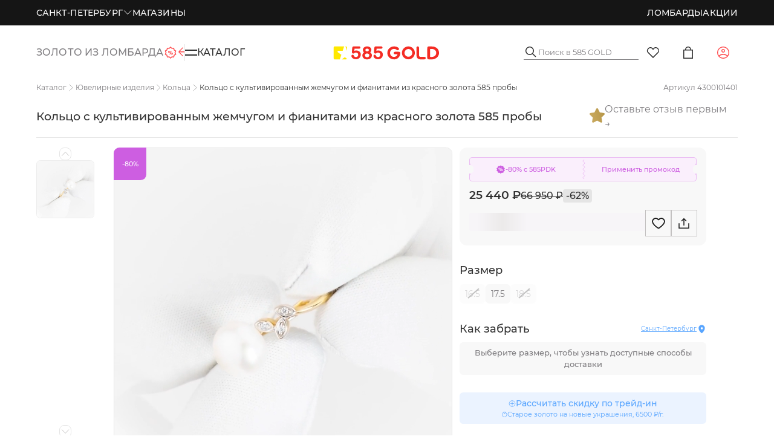

--- FILE ---
content_type: text/html;charset=utf-8
request_url: https://zoloto585.ru/product/201007770-kolco-s-kultivirovannym-zhemchugom-i-fianitami-iz-krasnogo-zolota-585-proby/
body_size: 183508
content:
<!DOCTYPE html><html  lang="ru" class="default-layout"><head><meta charset="utf-8">
<meta name="viewport" content="width=device-width, initial-scale=1, maximum-scale=1">
<title>Кольцо с культивированным жемчугом и фианитами из красного золота 585 пробы: купить по цене от 25440 ₽ Модель 201007770 | 585Gold</title>
<script src="https://yastatic.net/s3/passport-sdk/autofill/v1/sdk-suggest-with-polyfills-latest.js" async></script>
<script src="https://unpkg.com/@vkid/sdk@<3.0.0/dist-sdk/umd/index.js" async></script>
<script src="https://api-maps.yandex.ru/v3/?apikey=c8996ea2-5e29-4ecc-ab3a-caa9f14d406e&lang=ru_RU" async></script>
<script src="https://cdn.diginetica.net/3508/client-lite.js" defer async></script>
<script type="text/javascript" async>
            var _tmr = window._tmr || (window._tmr = []);
            _tmr.push({id: "3197652", type: "pageView", start: (new Date()).getTime()});
            (function (d, w, id) {
              if (d.getElementById(id)) return;
              var ts = d.createElement("script"); ts.type = "text/javascript"; ts.async = true; ts.id = id;
              ts.src = "https://top-fwz1.mail.ru/js/code.js";
              var f = function () {var s = d.getElementsByTagName("script")[0]; s.parentNode.insertBefore(ts, s);};
              if (w.opera == "[object Opera]") { d.addEventListener("DOMContentLoaded", f, false); } else { f(); }
            })(document, window, "tmr-code");
            </script>
<script src="https://api.flocktory.com/v2/loader.js?site_id=6877" type="text/javascript" async></script>
<script type="text/javascript" async>
            let pixel
            window.vkAsyncInit = function () {
                pixel = new VK.Pixel('VK-RTRG-383349-446Ve')
            }</script>
<script src="//vk.com/js/api/openapi.js?159" async></script>
<script type="text/javascript" async>
            mindbox = window.mindbox || function () { mindbox.queue.push(arguments) }
            mindbox.queue = mindbox.queue || []
            mindbox('create', {
                firebaseMessagingSenderId: '103598398882'
            })
            mindbox('webpush.create')
            setTimeout(function () {
                mindbox(
                    'webpush.subscribe', {
                        getSubscriptionOperation: 'GetWebPushSubscription',
                        subscribeOperation: 'SubscribeToWebpush',
                        onGranted: function () {},
                        onDenied: function () {}
                    }
                )
            }, 5000)</script>
<script src="https://api.mindbox.ru/scripts/v1/tracker.js" async></script>
<script async src="https://code.jivo.ru/widget/jsxIJaMbKc"></script>
<style type="text/css">
                html {
                    @media screen and (max-width: 1439px) {
                        font-size: 0.8px !important;
                    }
                    @media screen and (max-width: 1279px) {
                        font-size: clamp(0.8px, 0.075555555vw, 1px) !important;
                    }
                    @media screen and (max-width: 1023px) {
                        font-size: clamp(0.75px, 0.089999999vw, 1px) !important;
                    }
                    @media screen and (max-width: 767px) {
                        font-size: 1px !important;
                    }
                }</style>
<style>.dp__input_wrap{box-sizing:unset;position:relative;width:100%}.dp__input_wrap:focus{border-color:var(--dp-border-color-hover);outline:none}.dp__input{background-color:var(--dp-background-color);border:1px solid var(--dp-border-color);border-radius:var(--dp-border-radius);box-sizing:border-box;color:var(--dp-text-color);font-family:var(--dp-font-family);font-size:var(--dp-font-size);line-height:calc(var(--dp-font-size)*1.5);outline:none;padding:var(--dp-input-padding);transition:border-color .2s cubic-bezier(.645,.045,.355,1);width:100%}.dp__input::-moz-placeholder{opacity:.7}.dp__input::placeholder{opacity:.7}.dp__input:hover{border-color:var(--dp-border-color-hover)}.dp__input_reg{caret-color:transparent}.dp__input_focus{border-color:var(--dp-border-color-hover)}.dp__disabled{background:var(--dp-disabled-color)}.dp__disabled::-moz-placeholder{color:var(--dp-disabled-color-text)}.dp__disabled::placeholder{color:var(--dp-disabled-color-text)}.dp__input_icons{display:inline-block;height:var(--dp-font-size);width:var(--dp-font-size);stroke-width:0;box-sizing:content-box;color:var(--dp-icon-color);font-size:var(--dp-font-size);line-height:calc(var(--dp-font-size)*1.5);padding:6px 12px}.dp__input_icon{inset-inline-start:0}.dp__clear_icon,.dp__input_icon{color:var(--dp-icon-color);cursor:pointer;position:absolute;top:50%;transform:translateY(-50%)}.dp__clear_icon{inset-inline-end:0}.dp__input_icon_pad{padding-inline-start:var(--dp-input-icon-padding)}.dp__input_valid{box-shadow:0 0 var(--dp-border-radius) var(--dp-success-color)}.dp__input_valid,.dp__input_valid:hover{border-color:var(--dp-success-color)}.dp__input_invalid{box-shadow:0 0 var(--dp-border-radius) var(--dp-danger-color)}.dp__input_invalid,.dp__input_invalid:hover{border-color:var(--dp-danger-color)}.dp__menu{background:var(--dp-background-color);border:1px solid var(--dp-menu-border-color);border-radius:var(--dp-border-radius);font-family:var(--dp-font-family);font-size:var(--dp-font-size);min-width:var(--dp-menu-min-width);-webkit-user-select:none;-moz-user-select:none;user-select:none}.dp__menu,.dp__menu:after,.dp__menu:before{box-sizing:border-box}.dp__menu:focus{border:1px solid var(--dp-menu-border-color);outline:none}.dp--menu-wrapper{position:absolute;z-index:99999}.dp__menu_inner{padding:var(--dp-menu-padding)}.dp--menu--inner-stretched{padding:6px 0}.dp__menu_index{z-index:99999}.dp__menu_disabled,.dp__menu_readonly{inset:0;position:absolute;z-index:999999}.dp__menu_disabled{background:#ffffff80;cursor:not-allowed}.dp__menu_readonly{background:transparent;cursor:default}.dp__arrow_top{border-inline-end:1px solid var(--dp-menu-border-color);border-top:1px solid var(--dp-menu-border-color);top:0;transform:translate(-50%,-50%) rotate(-45deg)}.dp__arrow_bottom,.dp__arrow_top{background-color:var(--dp-background-color);height:12px;left:50%;position:absolute;width:12px}.dp__arrow_bottom{border-bottom:1px solid var(--dp-menu-border-color);border-inline-end:1px solid var(--dp-menu-border-color);bottom:0;transform:translate(-50%,50%) rotate(45deg)}.dp__action_extra{padding:2px 0;text-align:center}.dp--preset-dates{border-inline-end:1px solid var(--dp-border-color);padding:5px}@media only screen and (width <= 600px){.dp--preset-dates{align-self:center;border:none;display:flex;max-width:calc(var(--dp-menu-width) - var(--dp-action-row-padding)*2);overflow-x:auto}}.dp__sidebar_left{border-inline-end:1px solid var(--dp-border-color);padding:5px}.dp__sidebar_right{margin-inline-end:1px solid var(--dp-border-color);padding:5px}.dp--preset-range{border-radius:var(--dp-border-radius);color:var(--dp-text-color);display:block;padding:5px;text-align:left;transition:var(--dp-common-transition);white-space:nowrap;width:100%}.dp--preset-range:hover{background-color:var(--dp-hover-color);color:var(--dp-hover-text-color);cursor:pointer}@media only screen and (width <= 600px){.dp--preset-range{border:1px solid var(--dp-border-color);margin:0 3px}.dp--preset-range:first-child{margin-left:0}.dp--preset-range:last-child{margin-right:0}}.dp__menu_content_wrapper{display:flex}@media only screen and (width <= 600px){.dp__menu_content_wrapper{flex-direction:column-reverse}}.dp__calendar_header{align-items:center;color:var(--dp-text-color);display:flex;font-weight:700;justify-content:center;position:relative;white-space:nowrap}.dp__calendar_header_item{box-sizing:border-box;flex-grow:1;height:var(--dp-cell-size);padding:var(--dp-cell-padding);text-align:center;width:var(--dp-cell-size)}.dp__calendar_row{align-items:center;display:flex;justify-content:center;margin:var(--dp-row-margin)}.dp__calendar_item{box-sizing:border-box;color:var(--dp-text-color);flex-grow:1;text-align:center}.dp__calendar{position:relative}.dp__calendar_header_cell{border-bottom:thin solid var(--dp-border-color);padding:var(--dp-calendar-header-cell-padding)}.dp__cell_inner{align-items:center;border:1px solid transparent;border-radius:var(--dp-cell-border-radius);box-sizing:border-box;display:flex;height:var(--dp-cell-size);justify-content:center;padding:var(--dp-cell-padding);position:relative;text-align:center;width:var(--dp-cell-size)}.dp__cell_inner:hover{transition:all .2s}.dp__cell_auto_range_start,.dp__date_hover_start:hover,.dp__range_start{border-end-end-radius:0;border-start-end-radius:0}.dp__cell_auto_range_end,.dp__date_hover_end:hover,.dp__range_end{border-end-start-radius:0;border-start-start-radius:0}.dp__active_date,.dp__range_end,.dp__range_start{background:var(--dp-primary-color);color:var(--dp-primary-text-color)}.dp__cell_auto_range_end,.dp__cell_auto_range_start{border-bottom:1px dashed var(--dp-primary-color);border-top:1px dashed var(--dp-primary-color)}.dp__date_hover:hover,.dp__date_hover_end:hover,.dp__date_hover_start:hover{background:var(--dp-hover-color);color:var(--dp-hover-text-color)}.dp__cell_disabled,.dp__cell_offset{color:var(--dp-secondary-color)}.dp__cell_disabled{cursor:not-allowed}.dp__range_between{background:var(--dp-range-between-dates-background-color);border:1px solid var(--dp-range-between-border-color);border-radius:0;color:var(--dp-range-between-dates-text-color)}.dp__range_between_week{background:var(--dp-primary-color);border-bottom:1px solid var(--dp-primary-color);border-radius:0;border-top:1px solid var(--dp-primary-color);color:var(--dp-primary-text-color)}.dp__today{border:1px solid var(--dp-primary-color)}.dp__week_num{color:var(--dp-secondary-color);text-align:center}.dp__cell_auto_range{border-bottom:1px dashed var(--dp-primary-color);border-radius:0;border-top:1px dashed var(--dp-primary-color)}.dp__cell_auto_range_start{border-inline-start:1px dashed var(--dp-primary-color)}.dp__cell_auto_range_end{border-inline-end:1px dashed var(--dp-primary-color)}.dp__calendar_header_separator{background:var(--dp-border-color);height:1px;width:100%}.dp__calendar_next{margin-inline-start:var(--dp-multi-calendars-spacing)}.dp__marker_dot,.dp__marker_line{background-color:var(--dp-marker-color);bottom:0;height:5px;position:absolute}.dp__marker_dot{border-radius:50%;left:50%;transform:translate(-50%);width:5px}.dp__marker_line{left:0;width:100%}.dp__marker_tooltip{background-color:var(--dp-tooltip-color);border:1px solid var(--dp-border-color);border-radius:var(--dp-border-radius);box-sizing:border-box;cursor:default;padding:5px;position:absolute;z-index:99999}.dp__tooltip_content{white-space:nowrap}.dp__tooltip_text{align-items:center;color:var(--dp-text-color);display:flex;flex-flow:row nowrap}.dp__tooltip_mark{background-color:var(--dp-text-color);border-radius:50%;color:var(--dp-text-color);height:5px;margin-inline-end:5px;width:5px}.dp__arrow_bottom_tp{background-color:var(--dp-tooltip-color);border-bottom:1px solid var(--dp-border-color);border-inline-end:1px solid var(--dp-border-color);bottom:0;height:8px;position:absolute;transform:translate(-50%,50%) rotate(45deg);width:8px}.dp__instance_calendar{position:relative;width:100%}@media only screen and (width <= 600px){.dp__flex_display{flex-direction:column}}.dp__cell_highlight{background-color:var(--dp-highlight-color)}.dp__month_year_row{align-items:center;box-sizing:border-box;color:var(--dp-text-color);display:flex;height:var(--dp-month-year-row-height)}.dp__inner_nav{align-items:center;border-radius:50%;color:var(--dp-icon-color);cursor:pointer;display:flex;height:var(--dp-month-year-row-button-size);justify-content:center;text-align:center;width:var(--dp-month-year-row-button-size)}.dp__inner_nav svg{height:var(--dp-button-icon-height);width:var(--dp-button-icon-height)}.dp__inner_nav:hover{background:var(--dp-hover-color);color:var(--dp-hover-icon-color)}[dir=rtl] .dp__inner_nav{transform:rotate(180deg)}.dp__inner_nav_disabled,.dp__inner_nav_disabled:hover{background:var(--dp-disabled-color);color:var(--dp-disabled-color-text);cursor:not-allowed}.dp--year-select,.dp__month_year_select{align-items:center;border-radius:var(--dp-border-radius);box-sizing:border-box;color:var(--dp-text-color);cursor:pointer;display:flex;height:var(--dp-month-year-row-height);justify-content:center;text-align:center}.dp--year-select:hover,.dp__month_year_select:hover{background:var(--dp-hover-color);color:var(--dp-hover-text-color);transition:var(--dp-common-transition)}.dp__month_year_select{width:50%}.dp--year-select{width:100%}.dp__month_year_wrap{display:flex;width:100%}.dp__year_disable_select{justify-content:space-around}.dp__overlay{background:var(--dp-background-color);box-sizing:border-box;color:var(--dp-text-color);font-family:var(--dp-font-family);transition:opacity 1s ease-out;width:100%;z-index:99999}.dp--overlay-absolute{height:100%;left:0;position:absolute;top:0}.dp--overlay-relative{position:relative}.dp__overlay_container::-webkit-scrollbar-track{background-color:var(--dp-scroll-bar-background);box-shadow:var(--dp-scroll-bar-background)}.dp__overlay_container::-webkit-scrollbar{background-color:var(--dp-scroll-bar-background);width:5px}.dp__overlay_container::-webkit-scrollbar-thumb{background-color:var(--dp-scroll-bar-color);border-radius:10px}.dp__overlay:focus{border:none;outline:none}.dp__container_flex{display:flex}.dp__container_block{display:block}.dp__overlay_container{flex-direction:column;overflow-y:auto}.dp__time_picker_overlay_container{height:100%}.dp__overlay_row{align-items:center;box-sizing:border-box;display:flex;flex-wrap:wrap;margin-inline:auto auto;max-width:100%;padding:0;width:100%}.dp__flex_row{flex:1}.dp__overlay_col{box-sizing:border-box;padding:var(--dp-overlay-col-padding);white-space:nowrap;width:33%}.dp__overlay_cell_pad{padding:var(--dp-common-padding) 0}.dp__overlay_cell_active{background:var(--dp-primary-color);color:var(--dp-primary-text-color)}.dp__overlay_cell,.dp__overlay_cell_active{border-radius:var(--dp-border-radius);cursor:pointer;text-align:center}.dp__overlay_cell:hover{transition:var(--dp-common-transition)}.dp__cell_in_between,.dp__overlay_cell:hover{background:var(--dp-hover-color);color:var(--dp-hover-text-color)}.dp__over_action_scroll{box-sizing:border-box;right:5px}.dp__overlay_cell_disabled{cursor:not-allowed}.dp__overlay_cell_disabled,.dp__overlay_cell_disabled:hover{background:var(--dp-disabled-color)}.dp__overlay_cell_active_disabled{cursor:not-allowed}.dp__overlay_cell_active_disabled,.dp__overlay_cell_active_disabled:hover{background:var(--dp-primary-disabled-color)}.dp--tp-wrap{max-width:var(--dp-menu-min-width)}.dp__time_input{align-items:center;color:var(--dp-text-color);display:flex;font-family:var(--dp-font-family);justify-content:center;-webkit-user-select:none;-moz-user-select:none;user-select:none;width:100%}.dp__time_col_reg_block{padding:0 20px}.dp__time_col_reg_inline{padding:0 10px}.dp__time_col_reg_with_button{padding:0 15px}.dp__time_col_sec{padding:0 10px}.dp__time_col_sec_with_button{padding:0 5px}.dp__time_col{align-items:center;display:flex;flex-direction:column;justify-content:center;text-align:center}.dp__time_col_block{font-size:var(--dp-time-font-size)}.dp__time_display{align-items:center;border-radius:var(--dp-border-radius);color:var(--dp-text-color);cursor:pointer;display:flex;justify-content:center}.dp__time_display:hover:enabled{background:var(--dp-hover-color);color:var(--dp-hover-text-color)}.dp__time_display_block{padding:0 3px}.dp__time_display_inline{padding:5px}.dp__time_picker_inline_container{display:flex;justify-content:center;width:100%}.dp__inc_dec_button{align-items:center;border-radius:50%;box-sizing:border-box;color:var(--dp-icon-color);cursor:pointer;display:flex;justify-content:center;margin:0;padding:5px}.dp__inc_dec_button,.dp__inc_dec_button svg{height:var(--dp-time-inc-dec-button-size);width:var(--dp-time-inc-dec-button-size)}.dp__inc_dec_button:hover{background:var(--dp-hover-color);color:var(--dp-primary-color)}.dp__inc_dec_button_inline{align-items:center;cursor:pointer;display:flex;height:8px;padding:0;width:100%}.dp__inc_dec_button_disabled,.dp__inc_dec_button_disabled:hover{background:var(--dp-disabled-color);color:var(--dp-disabled-color-text);cursor:not-allowed}.dp__pm_am_button{background:var(--dp-primary-color);border:none;border-radius:var(--dp-border-radius);color:var(--dp-primary-text-color);cursor:pointer;padding:var(--dp-common-padding)}.dp__tp_inline_btn_bar{background-color:var(--dp-secondary-color);border-collapse:collapse;height:4px;transition:var(--dp-common-transition);width:100%}.dp__tp_inline_btn_top:hover .dp__tp_btn_in_r{background-color:var(--dp-primary-color);transform:rotate(12deg) scale(1.15) translateY(-2px)}.dp__tp_inline_btn_bottom:hover .dp__tp_btn_in_r,.dp__tp_inline_btn_top:hover .dp__tp_btn_in_l{background-color:var(--dp-primary-color);transform:rotate(-12deg) scale(1.15) translateY(-2px)}.dp__tp_inline_btn_bottom:hover .dp__tp_btn_in_l{background-color:var(--dp-primary-color);transform:rotate(12deg) scale(1.15) translateY(-2px)}.dp--time-overlay-btn{background:none}.dp--time-invalid{background-color:var(--dp-disabled-color)}.dp__action_row{align-items:center;box-sizing:border-box;color:var(--dp-text-color);display:flex;flex-flow:row nowrap;padding:var(--dp-action-row-padding);width:100%}.dp__action_row svg{height:var(--dp-button-icon-height);width:auto}.dp__selection_preview{color:var(--dp-text-color);display:block;font-size:var(--dp-preview-font-size);overflow:hidden;text-overflow:ellipsis;white-space:nowrap}.dp__action_buttons{align-items:center;display:flex;flex:0;justify-content:flex-end;margin-inline-start:auto}.dp__action_button{align-items:center;background:transparent;border:1px solid transparent;border-radius:var(--dp-border-radius);cursor:pointer;display:inline-flex;font-family:var(--dp-font-family);font-size:var(--dp-preview-font-size);height:var(--dp-action-button-height);line-height:var(--dp-action-button-height);margin-inline-start:3px;padding:var(--dp-action-buttons-padding)}.dp__action_select{background:var(--dp-primary-color);color:var(--dp-primary-text-color)}.dp__action_select:hover{background:var(--dp-primary-color);transition:var(--dp-action-row-transtion)}.dp__action_select:disabled{background:var(--dp-primary-disabled-color);cursor:not-allowed}.dp__action_cancel{border:1px solid var(--dp-border-color);color:var(--dp-text-color)}.dp__action_cancel:hover{border-color:var(--dp-primary-color);transition:var(--dp-action-row-transtion)}.dp-quarter-picker-wrap{display:flex;flex-direction:column;height:100%;min-width:var(--dp-menu-min-width)}.dp--qr-btn{padding:var(--dp-common-padding);width:100%}.dp--qr-btn:not(.dp--highlighted,.dp--qr-btn-active,.dp--qr-btn-disabled,.dp--qr-btn-between){background:none}.dp--qr-btn:hover:not(.dp--qr-btn-active,.dp--qr-btn-disabled){background:var(--dp-hover-color);color:var(--dp-hover-text-color);transition:var(--dp-common-transition)}.dp--quarter-items{display:flex;flex:1;flex-direction:column;height:100%;justify-content:space-evenly;width:100%}.dp--qr-btn-active{background:var(--dp-primary-color);color:var(--dp-primary-text-color)}.dp--qr-btn-between{background:var(--dp-hover-color);color:var(--dp-hover-text-color)}.dp--qr-btn-disabled{cursor:not-allowed}.dp--qr-btn-disabled,.dp--qr-btn-disabled:hover{background:var(--dp-disabled-color)}.dp--qr-btn,.dp--time-invalid,.dp--time-overlay-btn,.dp__btn{border:none;font:inherit;line-height:normal;transition:var(--dp-common-transition)}.dp--year-mode-picker{align-items:center;display:flex;height:var(--dp-cell-size);justify-content:space-between;width:100%}:root{--dp-common-transition:all .1s ease-in;--dp-menu-padding:6px 8px;--dp-animation-duration:.1s;--dp-menu-appear-transition-timing:cubic-bezier(.4,0,1,1);--dp-transition-timing:ease-out;--dp-action-row-transtion:all .2s ease-in;--dp-font-family:-apple-system,blinkmacsystemfont,"Segoe UI",roboto,oxygen,ubuntu,cantarell,"Open Sans","Helvetica Neue",sans-serif;--dp-border-radius:4px;--dp-cell-border-radius:4px;--dp-transition-length:22px;--dp-transition-timing-general:.1s;--dp-button-height:35px;--dp-month-year-row-height:35px;--dp-month-year-row-button-size:25px;--dp-button-icon-height:20px;--dp-calendar-wrap-padding:0 5px;--dp-cell-size:35px;--dp-cell-padding:5px;--dp-common-padding:10px;--dp-input-icon-padding:35px;--dp-input-padding:6px 30px 6px 12px;--dp-menu-min-width:260px;--dp-action-buttons-padding:1px 6px;--dp-row-margin:5px 0;--dp-calendar-header-cell-padding:.5rem;--dp-multi-calendars-spacing:10px;--dp-overlay-col-padding:3px;--dp-time-inc-dec-button-size:32px;--dp-font-size:1rem;--dp-preview-font-size:.8rem;--dp-time-font-size:2rem;--dp-action-button-height:22px;--dp-action-row-padding:8px}.dp__theme_dark{--dp-background-color:#212121;--dp-text-color:#fff;--dp-hover-color:#484848;--dp-hover-text-color:#fff;--dp-hover-icon-color:#959595;--dp-primary-color:#005cb2;--dp-primary-disabled-color:#61a8ea;--dp-primary-text-color:#fff;--dp-secondary-color:#a9a9a9;--dp-border-color:#2d2d2d;--dp-menu-border-color:#2d2d2d;--dp-border-color-hover:#aaaeb7;--dp-disabled-color:#737373;--dp-disabled-color-text:#d0d0d0;--dp-scroll-bar-background:#212121;--dp-scroll-bar-color:#484848;--dp-success-color:#00701a;--dp-success-color-disabled:#428f59;--dp-icon-color:#959595;--dp-danger-color:#e53935;--dp-marker-color:#e53935;--dp-tooltip-color:#3e3e3e;--dp-highlight-color:rgba(0,92,178,.2);--dp-range-between-dates-background-color:var(--dp-hover-color,#484848);--dp-range-between-dates-text-color:var(--dp-hover-text-color,#fff);--dp-range-between-border-color:var(--dp-hover-color,#fff)}.dp__theme_light{--dp-background-color:#fff;--dp-text-color:#212121;--dp-hover-color:#f3f3f3;--dp-hover-text-color:#212121;--dp-hover-icon-color:#959595;--dp-primary-color:#1976d2;--dp-primary-disabled-color:#6bacea;--dp-primary-text-color:#f8f5f5;--dp-secondary-color:#c0c4cc;--dp-border-color:#ddd;--dp-menu-border-color:#ddd;--dp-border-color-hover:#aaaeb7;--dp-disabled-color:#f6f6f6;--dp-scroll-bar-background:#f3f3f3;--dp-scroll-bar-color:#959595;--dp-success-color:#76d275;--dp-success-color-disabled:#a3d9b1;--dp-icon-color:#959595;--dp-danger-color:#ff6f60;--dp-marker-color:#ff6f60;--dp-tooltip-color:#fafafa;--dp-disabled-color-text:#8e8e8e;--dp-highlight-color:rgba(25,118,210,.1);--dp-range-between-dates-background-color:var(--dp-hover-color,#f3f3f3);--dp-range-between-dates-text-color:var(--dp-hover-text-color,#212121);--dp-range-between-border-color:var(--dp-hover-color,#f3f3f3)}.dp__flex{align-items:center;display:flex}.dp__btn{background:none}.dp__main{box-sizing:border-box;font-family:var(--dp-font-family);position:relative;-webkit-user-select:none;-moz-user-select:none;user-select:none;width:100%}.dp__pointer{cursor:pointer}.dp__icon{stroke:currentcolor;fill:currentcolor}.dp__button{align-items:center;box-sizing:border-box;color:var(--dp-icon-color);cursor:pointer;display:flex;height:var(--dp-button-height);padding:var(--dp-common-padding);place-content:center center;text-align:center;width:100%}.dp__button.dp__overlay_action{bottom:0;position:absolute}.dp__button:hover{background:var(--dp-hover-color);color:var(--dp-hover-icon-color)}.dp__button svg{height:var(--dp-button-icon-height);width:auto}.dp__button_bottom{border-bottom-left-radius:var(--dp-border-radius);border-bottom-right-radius:var(--dp-border-radius)}.dp__flex_display{display:flex}.dp__flex_display_with_input{align-items:flex-start;flex-direction:column}.dp__relative{position:relative}.calendar-next-enter-active,.calendar-next-leave-active,.calendar-prev-enter-active,.calendar-prev-leave-active{transition:all var(--dp-transition-timing-general) ease-out}.calendar-next-enter-from{opacity:0;transform:translate(var(--dp-transition-length))}.calendar-next-leave-to,.calendar-prev-enter-from{opacity:0;transform:translate(calc(var(--dp-transition-length)*-1))}.calendar-prev-leave-to{opacity:0;transform:translate(var(--dp-transition-length))}.dp-menu-appear-bottom-enter-active,.dp-menu-appear-bottom-leave-active,.dp-menu-appear-top-enter-active,.dp-menu-appear-top-leave-active,.dp-slide-down-enter-active,.dp-slide-down-leave-active,.dp-slide-up-enter-active,.dp-slide-up-leave-active{transition:all var(--dp-animation-duration) var(--dp-transition-timing)}.dp-menu-appear-top-enter-from,.dp-menu-appear-top-leave-to,.dp-slide-down-leave-to,.dp-slide-up-enter-from{opacity:0;transform:translateY(var(--dp-transition-length))}.dp-menu-appear-bottom-enter-from,.dp-menu-appear-bottom-leave-to,.dp-slide-down-enter-from,.dp-slide-up-leave-to{opacity:0;transform:translateY(calc(var(--dp-transition-length)*-1))}.dp--arrow-btn-nav{transition:var(--dp-common-transition)}.dp--highlighted{background-color:var(--dp-highlight-color)}</style>
<style>:root{--toastify-color-light:#fff;--toastify-color-dark:#121212;--toastify-color-info:#3498db;--toastify-color-success:#07bc0c;--toastify-color-warning:#f1c40f;--toastify-color-error:#e74c3c;--toastify-color-transparent:#ffffffb3;--toastify-icon-color-info:var(--toastify-color-info);--toastify-icon-color-success:var(--toastify-color-success);--toastify-icon-color-warning:var(--toastify-color-warning);--toastify-icon-color-error:var(--toastify-color-error);--toastify-toast-width:320px;--toastify-toast-background:#fff;--toastify-toast-min-height:64px;--toastify-toast-max-height:800px;--toastify-font-family:sans-serif;--toastify-z-index:9999;--toastify-text-color-light:#757575;--toastify-text-color-dark:#fff;--toastify-text-color-info:#fff;--toastify-text-color-success:#fff;--toastify-text-color-warning:#fff;--toastify-text-color-error:#fff;--toastify-spinner-color:#616161;--toastify-spinner-color-empty-area:#e0e0e0;--toastify-color-progress-light:linear-gradient(90deg,#4cd964,#5ac8fa,#007aff,#34aadc,#5856d6,#ff2d55);--toastify-color-progress-dark:#bb86fc;--toastify-color-progress-info:var(--toastify-color-info);--toastify-color-progress-success:var(--toastify-color-success);--toastify-color-progress-warning:var(--toastify-color-warning);--toastify-color-progress-error:var(--toastify-color-error);--toastify-color-progress-colored:#ddd}.Toastify__toast-container{box-sizing:border-box;color:#fff;padding:4px;position:fixed;transform:translate3d(0,0,var(--toastify-z-index) px);width:var(--toastify-toast-width);z-index:var(--toastify-z-index)}.Toastify__toast-container--top-left{left:1em;top:1em}.Toastify__toast-container--top-center{left:50%;top:1em;transform:translate(-50%)}.Toastify__toast-container--top-right{right:1em;top:1em}.Toastify__toast-container--bottom-left{bottom:1em;left:1em}.Toastify__toast-container--bottom-center{bottom:1em;left:50%;transform:translate(-50%)}.Toastify__toast-container--bottom-right{bottom:1em;right:1em}@media only screen and (max-width:480px){.Toastify__toast-container{left:0;margin:0;padding:0;width:100vw}.Toastify__toast-container--top-center,.Toastify__toast-container--top-left,.Toastify__toast-container--top-right{top:0;transform:translate(0)}.Toastify__toast-container--bottom-center,.Toastify__toast-container--bottom-left,.Toastify__toast-container--bottom-right{bottom:0;transform:translate(0)}.Toastify__toast-container--rtl{left:auto;right:0}}.Toastify__toast{border-radius:4px;box-shadow:0 1px 10px #0000001a,0 2px 15px #0000000d;box-sizing:border-box;cursor:pointer;direction:ltr;display:flex;font-family:var(--toastify-font-family);justify-content:space-between;margin-bottom:1rem;max-height:var(--toastify-toast-max-height);min-height:var(--toastify-toast-min-height);overflow:hidden;padding:8px;position:relative;z-index:0}.Toastify__toast--rtl{direction:rtl}.Toastify__toast-body{align-items:center;display:flex;flex:1 1 auto;margin:auto 0;padding:6px;white-space:pre-wrap}.Toastify__toast-body>div:last-child{flex:1}.Toastify__toast-icon{display:flex;flex-shrink:0;margin-inline-end:10px;width:20px}.Toastify--animate{animation-duration:.7s;animation-fill-mode:both}.Toastify--animate-icon{animation-duration:.3s;animation-fill-mode:both}@media only screen and (max-width:480px){.Toastify__toast{border-radius:0;margin-bottom:0}}.Toastify__toast-theme--dark{background:var(--toastify-color-dark);color:var(--toastify-text-color-dark)}.Toastify__toast-theme--colored.Toastify__toast--default,.Toastify__toast-theme--light{background:var(--toastify-color-light);color:var(--toastify-text-color-light)}.Toastify__toast-theme--colored.Toastify__toast--info{background:var(--toastify-color-info);color:var(--toastify-text-color-info)}.Toastify__toast-theme--colored.Toastify__toast--success{background:var(--toastify-color-success);color:var(--toastify-text-color-success)}.Toastify__toast-theme--colored.Toastify__toast--warning{background:var(--toastify-color-warning);color:var(--toastify-text-color-warning)}.Toastify__toast-theme--colored.Toastify__toast--error{background:var(--toastify-color-error);color:var(--toastify-text-color-error)}.Toastify__progress-bar-theme--light{background:var(--toastify-color-progress-light)}.Toastify__progress-bar-theme--dark{background:var(--toastify-color-progress-dark)}.Toastify__progress-bar--info{background:var(--toastify-color-progress-info)}.Toastify__progress-bar--success{background:var(--toastify-color-progress-success)}.Toastify__progress-bar--warning{background:var(--toastify-color-progress-warning)}.Toastify__progress-bar--error{background:var(--toastify-color-progress-error)}.Toastify__progress-bar-theme--colored.Toastify__progress-bar--default{background:var(--toastify-color-progress-colored)}.Toastify__progress-bar-theme--colored.Toastify__progress-bar--error,.Toastify__progress-bar-theme--colored.Toastify__progress-bar--info,.Toastify__progress-bar-theme--colored.Toastify__progress-bar--success,.Toastify__progress-bar-theme--colored.Toastify__progress-bar--warning{background:var(--toastify-color-transparent)}.Toastify__close-button{align-self:flex-start;background:#0000;border:none;color:#fff;cursor:pointer;opacity:.7;outline:none;padding:0;transition:.3s ease}.Toastify__close-button--light{color:#000;opacity:.3}.Toastify__close-button>svg{fill:currentcolor;height:16px;width:14px}.Toastify__close-button:focus,.Toastify__close-button:hover{opacity:1}@keyframes Toastify__trackProgress{0%{transform:scaleX(1)}to{transform:scaleX(0)}}.Toastify__progress-bar{bottom:0;height:5px;left:0;opacity:.7;position:absolute;transform-origin:left;width:100%;z-index:var(--toastify-z-index)}.Toastify__progress-bar--animated{animation:Toastify__trackProgress linear 1 forwards}.Toastify__progress-bar--controlled{transition:transform .2s}.Toastify__progress-bar--rtl{left:auto;right:0;transform-origin:right}.Toastify__spinner{animation:Toastify__spin .65s linear infinite;border:2px solid;border-color:var(--toastify-spinner-color-empty-area);border-radius:100%;border-right-color:var(--toastify-spinner-color);box-sizing:border-box;height:20px;width:20px}@keyframes Toastify__bounceInRight{0%,60%,75%,90%,to{animation-timing-function:cubic-bezier(.215,.61,.355,1)}0%{opacity:0;transform:translate3d(3000px,0,0)}60%{opacity:1;transform:translate3d(-25px,0,0)}75%{transform:translate3d(10px,0,0)}90%{transform:translate3d(-5px,0,0)}to{transform:none}}@keyframes Toastify__bounceOutRight{20%{opacity:1;transform:translate3d(-20px,0,0)}to{opacity:0;transform:translate3d(2000px,0,0)}}@keyframes Toastify__bounceInLeft{0%,60%,75%,90%,to{animation-timing-function:cubic-bezier(.215,.61,.355,1)}0%{opacity:0;transform:translate3d(-3000px,0,0)}60%{opacity:1;transform:translate3d(25px,0,0)}75%{transform:translate3d(-10px,0,0)}90%{transform:translate3d(5px,0,0)}to{transform:none}}@keyframes Toastify__bounceOutLeft{20%{opacity:1;transform:translate3d(20px,0,0)}to{opacity:0;transform:translate3d(-2000px,0,0)}}@keyframes Toastify__bounceInUp{0%,60%,75%,90%,to{animation-timing-function:cubic-bezier(.215,.61,.355,1)}0%{opacity:0;transform:translate3d(0,3000px,0)}60%{opacity:1;transform:translate3d(0,-20px,0)}75%{transform:translate3d(0,10px,0)}90%{transform:translate3d(0,-5px,0)}to{transform:translateZ(0)}}@keyframes Toastify__bounceOutUp{20%{transform:translate3d(0,-10px,0)}40%,45%{opacity:1;transform:translate3d(0,20px,0)}to{opacity:0;transform:translate3d(0,-2000px,0)}}@keyframes Toastify__bounceInDown{0%,60%,75%,90%,to{animation-timing-function:cubic-bezier(.215,.61,.355,1)}0%{opacity:0;transform:translate3d(0,-3000px,0)}60%{opacity:1;transform:translate3d(0,25px,0)}75%{transform:translate3d(0,-10px,0)}90%{transform:translate3d(0,5px,0)}to{transform:none}}@keyframes Toastify__bounceOutDown{20%{transform:translate3d(0,10px,0)}40%,45%{opacity:1;transform:translate3d(0,-20px,0)}to{opacity:0;transform:translate3d(0,2000px,0)}}.Toastify__bounce-enter--bottom-left,.Toastify__bounce-enter--top-left{animation-name:Toastify__bounceInLeft}.Toastify__bounce-enter--bottom-right,.Toastify__bounce-enter--top-right{animation-name:Toastify__bounceInRight}.Toastify__bounce-enter--top-center{animation-name:Toastify__bounceInDown}.Toastify__bounce-enter--bottom-center{animation-name:Toastify__bounceInUp}.Toastify__bounce-exit--bottom-left,.Toastify__bounce-exit--top-left{animation-name:Toastify__bounceOutLeft}.Toastify__bounce-exit--bottom-right,.Toastify__bounce-exit--top-right{animation-name:Toastify__bounceOutRight}.Toastify__bounce-exit--top-center{animation-name:Toastify__bounceOutUp}.Toastify__bounce-exit--bottom-center{animation-name:Toastify__bounceOutDown}@keyframes Toastify__none{0%,60%,75%,90%,to{animation-duration:0;animation-timing-function:none}0%{opacity:1;transform:translateZ(0)}to{transform:translateZ(0)}}.Toastify__none-enter--bottom-center,.Toastify__none-enter--bottom-left,.Toastify__none-enter--bottom-right,.Toastify__none-enter--top-center,.Toastify__none-enter--top-left,.Toastify__none-enter--top-right{animation-name:Toastify__none}@keyframes Toastify__zoomIn{0%{opacity:0;transform:scale3d(.3,.3,.3)}50%{opacity:1}}@keyframes Toastify__zoomOut{0%{opacity:1}50%{opacity:0;transform:scale3d(.3,.3,.3)}to{opacity:0}}.Toastify__zoom-enter{animation-name:Toastify__zoomIn}.Toastify__zoom-exit{animation-name:Toastify__zoomOut}@keyframes Toastify__flipIn{0%{animation-timing-function:ease-in;opacity:0;transform:perspective(400px) rotateX(90deg)}40%{animation-timing-function:ease-in;transform:perspective(400px) rotateX(-20deg)}60%{opacity:1;transform:perspective(400px) rotateX(10deg)}80%{transform:perspective(400px) rotateX(-5deg)}to{transform:perspective(400px)}}@keyframes Toastify__flipOut{0%{transform:perspective(400px)}30%{opacity:1;transform:perspective(400px) rotateX(-20deg)}to{opacity:0;transform:perspective(400px) rotateX(90deg)}}.Toastify__flip-enter{animation-name:Toastify__flipIn}.Toastify__flip-exit{animation-name:Toastify__flipOut}@keyframes Toastify__slideInRight{0%{transform:translate3d(110%,0,0);visibility:visible}to{transform:translateZ(0)}}@keyframes Toastify__slideInLeft{0%{transform:translate3d(-110%,0,0);visibility:visible}to{transform:translateZ(0)}}@keyframes Toastify__slideInUp{0%{transform:translate3d(0,110%,0);visibility:visible}to{transform:translateZ(0)}}@keyframes Toastify__slideInDown{0%{transform:translate3d(0,-110%,0);visibility:visible}to{transform:translateZ(0)}}@keyframes Toastify__slideOutRight{0%{transform:translateZ(0)}to{transform:translate3d(110%,0,0);visibility:hidden}}@keyframes Toastify__slideOutLeft{0%{transform:translateZ(0)}to{transform:translate3d(-110%,0,0);visibility:hidden}}@keyframes Toastify__slideOutDown{0%{transform:translateZ(0)}to{transform:translate3d(0,500px,0);visibility:hidden}}@keyframes Toastify__slideOutUp{0%{transform:translateZ(0)}to{transform:translate3d(0,-500px,0);visibility:hidden}}.Toastify__slide-enter--bottom-left,.Toastify__slide-enter--top-left{animation-name:Toastify__slideInLeft}.Toastify__slide-enter--bottom-right,.Toastify__slide-enter--top-right{animation-name:Toastify__slideInRight}.Toastify__slide-enter--top-center{animation-name:Toastify__slideInDown}.Toastify__slide-enter--bottom-center{animation-name:Toastify__slideInUp}.Toastify__slide-exit--bottom-left,.Toastify__slide-exit--top-left{animation-name:Toastify__slideOutLeft}.Toastify__slide-exit--bottom-right,.Toastify__slide-exit--top-right{animation-name:Toastify__slideOutRight}.Toastify__slide-exit--top-center{animation-name:Toastify__slideOutUp}.Toastify__slide-exit--bottom-center{animation-name:Toastify__slideOutDown}@keyframes Toastify__spin{0%{transform:rotate(0)}to{transform:rotate(1turn)}}</style>
<style>.vue-slider-dot{position:absolute;transition:all 0s;z-index:5}.vue-slider-dot:focus{outline:none}.vue-slider-dot-tooltip{position:absolute;visibility:hidden}.vue-slider-dot-hover:hover .vue-slider-dot-tooltip,.vue-slider-dot-tooltip-show{visibility:visible}.vue-slider-dot-tooltip-top{left:50%;top:-10px;transform:translate(-50%,-100%)}.vue-slider-dot-tooltip-bottom{bottom:-10px;left:50%;transform:translate(-50%,100%)}.vue-slider-dot-tooltip-left{left:-10px;top:50%;transform:translate(-100%,-50%)}.vue-slider-dot-tooltip-right{right:-10px;top:50%;transform:translate(100%,-50%)}.vue-slider-marks{height:100%;position:relative;width:100%}.vue-slider-mark{position:absolute;z-index:1}.vue-slider-ltr .vue-slider-mark,.vue-slider-rtl .vue-slider-mark{height:100%;top:50%;width:0}.vue-slider-ltr .vue-slider-mark-step,.vue-slider-rtl .vue-slider-mark-step{top:0}.vue-slider-ltr .vue-slider-mark-label,.vue-slider-rtl .vue-slider-mark-label{margin-top:10px;top:100%}.vue-slider-ltr .vue-slider-mark{transform:translate(-50%,-50%)}.vue-slider-ltr .vue-slider-mark-step{left:0}.vue-slider-ltr .vue-slider-mark-label{left:50%;transform:translate(-50%)}.vue-slider-rtl .vue-slider-mark{transform:translate(50%,-50%)}.vue-slider-rtl .vue-slider-mark-step{right:0}.vue-slider-rtl .vue-slider-mark-label{right:50%;transform:translate(50%)}.vue-slider-btt .vue-slider-mark,.vue-slider-ttb .vue-slider-mark{height:0;left:50%;width:100%}.vue-slider-btt .vue-slider-mark-step,.vue-slider-ttb .vue-slider-mark-step{left:0}.vue-slider-btt .vue-slider-mark-label,.vue-slider-ttb .vue-slider-mark-label{left:100%;margin-left:10px}.vue-slider-btt .vue-slider-mark{transform:translate(-50%,50%)}.vue-slider-btt .vue-slider-mark-step{top:0}.vue-slider-btt .vue-slider-mark-label{top:50%;transform:translateY(-50%)}.vue-slider-ttb .vue-slider-mark{transform:translate(-50%,-50%)}.vue-slider-ttb .vue-slider-mark-step{bottom:0}.vue-slider-ttb .vue-slider-mark-label{bottom:50%;transform:translateY(50%)}.vue-slider-mark-label,.vue-slider-mark-step{position:absolute}.vue-slider{box-sizing:content-box;display:block;position:relative;-webkit-user-select:none;-moz-user-select:none;user-select:none;-webkit-tap-highlight-color:rgba(0,0,0,0)}.vue-slider-rail{height:100%;position:relative;transition-property:width,height,left,right,top,bottom;width:100%}.vue-slider-process{position:absolute;z-index:1}</style>
<style>.vue-slider-disabled .vue-slider-rail{background-color:#ccc}.vue-slider-disabled .vue-slider-dot-handle,.vue-slider-disabled .vue-slider-mark-step,.vue-slider-disabled .vue-slider-process{background-color:#666}.vue-slider-disabled .vue-slider-mark-step-active{background-color:#ccc}.vue-slider-rail{background-color:#bda1f3;border-radius:15px}.vue-slider-process{background-color:#6200ee;border-radius:15px}.vue-slider-mark{z-index:4}.vue-slider-mark-step{background-color:#6200ee;border-radius:50%;height:100%;width:100%}.vue-slider-mark-step-active{background-color:#bda1f3}.vue-slider-mark-label{font-size:14px;white-space:nowrap}.vue-slider-dot-handle{background-color:#6200ee;border-radius:50%;box-sizing:border-box;cursor:pointer;height:100%;position:relative;width:100%}.vue-slider-dot-handle:after{background-color:#6200ee61;border-radius:50%;content:"";height:200%;left:50%;position:absolute;top:50%;transform:translate(-50%,-50%) scale(0);transition:transform .2s;width:200%;z-index:-1}.vue-slider-dot-handle-focus:after{transform:translate(-50%,-50%) scale(1)}.vue-slider-dot-handle-disabled{background-color:#666!important;cursor:not-allowed}.vue-slider-dot-tooltip{visibility:visible}.vue-slider-dot-tooltip-show .vue-slider-dot-tooltip-inner{opacity:1}.vue-slider-dot-tooltip-show .vue-slider-dot-tooltip-inner-top{transform:rotate(-45deg)}.vue-slider-dot-tooltip-show .vue-slider-dot-tooltip-inner-bottom{transform:rotate(135deg)}.vue-slider-dot-tooltip-show .vue-slider-dot-tooltip-inner-left{transform:rotate(-135deg)}.vue-slider-dot-tooltip-show .vue-slider-dot-tooltip-inner-right{transform:rotate(45deg)}.vue-slider-dot-tooltip-inner{background-color:#6200ee;border-radius:50% 50% 50% 0;opacity:0;transition:transform .4s cubic-bezier(.25,.8,.25,1),opacity .2s linear}.vue-slider-dot-tooltip-inner-top{transform:translateY(50%) scale(.01) rotate(-45deg)}.vue-slider-dot-tooltip-inner-bottom{transform:translateY(-50%) scale(.01) rotate(135deg)}.vue-slider-dot-tooltip-inner-left{transform:translate(50%) scale(.01) rotate(-135deg)}.vue-slider-dot-tooltip-inner-right{transform:translate(-50%) scale(.01) rotate(45deg)}.vue-slider-dot-tooltip-text{align-items:center;box-sizing:content-box;color:#fff;display:flex;font-size:12px;height:30px;justify-content:center;text-align:center;white-space:nowrap;width:30px}.vue-slider-dot-tooltip-inner-top .vue-slider-dot-tooltip-text{transform:rotate(45deg)}.vue-slider-dot-tooltip-inner-bottom .vue-slider-dot-tooltip-text{transform:rotate(-135deg)}.vue-slider-dot-tooltip-inner-left .vue-slider-dot-tooltip-text{transform:rotate(135deg)}.vue-slider-dot-tooltip-inner-right .vue-slider-dot-tooltip-text{transform:rotate(-45deg)}</style>
<style>.vue-skeletor{background-color:#0000001f;overflow:hidden;position:relative}.vue-skeletor:not(.vue-skeletor--shimmerless):after{animation:shimmer 1.5s infinite;background-image:linear-gradient(90deg,#fff0,#ffffff4d,#25161600);content:"";height:100%;left:0;position:absolute;top:0;transform:translate(-100%);width:100%}.vue-skeletor--circle,.vue-skeletor--rect{display:block}.vue-skeletor--circle{border-radius:50%}.vue-skeletor--pill,.vue-skeletor--text{border-radius:9999px}.vue-skeletor--text{display:inline-block;height:inherit;line-height:1;top:-1px;vertical-align:middle;width:100%}@keyframes shimmer{to{transform:translate(100%)}}</style>
<style>.vfm--fixed{position:fixed}.vfm--absolute{position:absolute}.vfm--inset{inset:0}.vfm--overlay{background-color:#00000080;z-index:-1}.vfm--prevent-none{pointer-events:none}.vfm--prevent-auto{pointer-events:auto}.vfm--outline-none:focus{outline:none}@keyframes fade-in{0%{opacity:0}to{opacity:1}}@keyframes fade-out{0%{opacity:1}to{opacity:0}}.vfm-fade-enter-active{animation:fade-in .3s ease}.vfm-fade-leave-active{animation:fade-out .3s ease}.vfm-bounce-back{transition-duration:.3s;transition-property:transform}.vfm-slide-down-enter-active,.vfm-slide-down-leave-active,.vfm-slide-up-enter-active,.vfm-slide-up-leave-active{transition:transform .3s ease}.vfm-slide-down-enter-from,.vfm-slide-down-leave-to{transform:translateY(100vh)!important}.vfm-slide-up-enter-from,.vfm-slide-up-leave-to{transform:translateY(-100vh)!important}.vfm-slide-left-enter-active,.vfm-slide-left-leave-active,.vfm-slide-right-enter-active,.vfm-slide-right-leave-active{transition:transform .3s ease}.vfm-slide-right-enter-from,.vfm-slide-right-leave-to{transform:translate(100vw)!important}.vfm-slide-left-enter-from,.vfm-slide-left-leave-to{transform:translate(-100vw)!important}.vfm-swipe-banner-back,.vfm-swipe-banner-forward{bottom:0;position:fixed;top:0;width:27px;z-index:10}.vfm-swipe-banner-back{left:0}.vfm-swipe-banner-forward{right:0}</style>
<style>.vl-overlay,.vl-shown{overflow:hidden}.vl-overlay{align-items:center;display:none;justify-content:center;inset:0;position:absolute;z-index:9999}.vl-overlay.vl-active{display:flex}.vl-overlay.vl-full-page{position:fixed;z-index:9999}.vl-overlay .vl-background{background:#fff;inset:0;opacity:.5;position:absolute}.vl-overlay .vl-icon,.vl-parent{position:relative}</style>
<style>@font-face{font-family:swiper-icons;font-style:normal;font-weight:400;src:url(data:application/font-woff;charset=utf-8;base64,\ [base64]//wADZ2x5ZgAAAywAAADMAAAD2MHtryVoZWFkAAABbAAAADAAAAA2E2+eoWhoZWEAAAGcAAAAHwAAACQC9gDzaG10eAAAAigAAAAZAAAArgJkABFsb2NhAAAC0AAAAFoAAABaFQAUGG1heHAAAAG8AAAAHwAAACAAcABAbmFtZQAAA/gAAAE5AAACXvFdBwlwb3N0AAAFNAAAAGIAAACE5s74hXjaY2BkYGAAYpf5Hu/j+W2+MnAzMYDAzaX6QjD6/4//Bxj5GA8AuRwMYGkAPywL13jaY2BkYGA88P8Agx4j+/8fQDYfA1AEBWgDAIB2BOoAeNpjYGRgYNBh4GdgYgABEMnIABJzYNADCQAACWgAsQB42mNgYfzCOIGBlYGB0YcxjYGBwR1Kf2WQZGhhYGBiYGVmgAFGBiQQkOaawtDAoMBQxXjg/wEGPcYDDA4wNUA2CCgwsAAAO4EL6gAAeNpj2M0gyAACqxgGNWBkZ2D4/wMA+xkDdgAAAHjaY2BgYGaAYBkGRgYQiAHyGMF8FgYHIM3DwMHABGQrMOgyWDLEM1T9/w8UBfEMgLzE////P/5//f/V/xv+r4eaAAeMbAxwIUYmIMHEgKYAYjUcsDAwsLKxc3BycfPw8jEQA/[base64]/uznmfPFBNODM2K7MTQ45YEAZqGP81AmGGcF3iPqOop0r1SPTaTbVkfUe4HXj97wYE+yNwWYxwWu4v1ugWHgo3S1XdZEVqWM7ET0cfnLGxWfkgR42o2PvWrDMBSFj/IHLaF0zKjRgdiVMwScNRAoWUoH78Y2icB/yIY09An6AH2Bdu/UB+yxopYshQiEvnvu0dURgDt8QeC8PDw7Fpji3fEA4z/PEJ6YOB5hKh4dj3EvXhxPqH/SKUY3rJ7srZ4FZnh1PMAtPhwP6fl2PMJMPDgeQ4rY8YT6Gzao0eAEA409DuggmTnFnOcSCiEiLMgxCiTI6Cq5DZUd3Qmp10vO0LaLTd2cjN4fOumlc7lUYbSQcZFkutRG7g6JKZKy0RmdLY680CDnEJ+UMkpFFe1RN7nxdVpXrC4aTtnaurOnYercZg2YVmLN/d/gczfEimrE/fs/bOuq29Zmn8tloORaXgZgGa78yO9/cnXm2BpaGvq25Dv9S4E9+5SIc9PqupJKhYFSSl47+Qcr1mYNAAAAeNptw0cKwkAAAMDZJA8Q7OUJvkLsPfZ6zFVERPy8qHh2YER+3i/BP83vIBLLySsoKimrqKqpa2hp6+jq6RsYGhmbmJqZSy0sraxtbO3sHRydnEMU4uR6yx7JJXveP7WrDycAAAAAAAH//wACeNpjYGRgYOABYhkgZgJCZgZNBkYGLQZtIJsFLMYAAAw3ALgAeNolizEKgDAQBCchRbC2sFER0YD6qVQiBCv/H9ezGI6Z5XBAw8CBK/m5iQQVauVbXLnOrMZv2oLdKFa8Pjuru2hJzGabmOSLzNMzvutpB3N42mNgZGBg4GKQYzBhYMxJLMlj4GBgAYow/P/PAJJhLM6sSoWKfWCAAwDAjgbRAAB42mNgYGBkAIIbCZo5IPrmUn0hGA0AO8EFTQAA)}:root{--swiper-theme-color:#007aff}:host{display:block;margin-left:auto;margin-right:auto;position:relative;z-index:1}.swiper{display:block;list-style:none;margin-left:auto;margin-right:auto;overflow:hidden;padding:0;position:relative;z-index:1}.swiper-vertical>.swiper-wrapper{flex-direction:column}.swiper-wrapper{box-sizing:content-box;display:flex;height:100%;position:relative;transition-property:transform;transition-timing-function:var(--swiper-wrapper-transition-timing-function,initial);width:100%;z-index:1}.swiper-android .swiper-slide,.swiper-ios .swiper-slide,.swiper-wrapper{transform:translateZ(0)}.swiper-horizontal{touch-action:pan-y}.swiper-vertical{touch-action:pan-x}.swiper-slide{display:block;flex-shrink:0;height:100%;position:relative;transition-property:transform;width:100%}.swiper-slide-invisible-blank{visibility:hidden}.swiper-autoheight,.swiper-autoheight .swiper-slide{height:auto}.swiper-autoheight .swiper-wrapper{align-items:flex-start;transition-property:transform,height}.swiper-backface-hidden .swiper-slide{backface-visibility:hidden;transform:translateZ(0)}.swiper-3d.swiper-css-mode .swiper-wrapper{perspective:1200px}.swiper-3d .swiper-wrapper{transform-style:preserve-3d}.swiper-3d{perspective:1200px}.swiper-3d .swiper-cube-shadow,.swiper-3d .swiper-slide{transform-style:preserve-3d}.swiper-css-mode>.swiper-wrapper{overflow:auto;scrollbar-width:none;-ms-overflow-style:none}.swiper-css-mode>.swiper-wrapper::-webkit-scrollbar{display:none}.swiper-css-mode>.swiper-wrapper>.swiper-slide{scroll-snap-align:start start}.swiper-css-mode.swiper-horizontal>.swiper-wrapper{scroll-snap-type:x mandatory}.swiper-css-mode.swiper-vertical>.swiper-wrapper{scroll-snap-type:y mandatory}.swiper-css-mode.swiper-free-mode>.swiper-wrapper{scroll-snap-type:none}.swiper-css-mode.swiper-free-mode>.swiper-wrapper>.swiper-slide{scroll-snap-align:none}.swiper-css-mode.swiper-centered>.swiper-wrapper:before{content:"";flex-shrink:0;order:9999}.swiper-css-mode.swiper-centered>.swiper-wrapper>.swiper-slide{scroll-snap-align:center center;scroll-snap-stop:always}.swiper-css-mode.swiper-centered.swiper-horizontal>.swiper-wrapper>.swiper-slide:first-child{margin-inline-start:var(--swiper-centered-offset-before)}.swiper-css-mode.swiper-centered.swiper-horizontal>.swiper-wrapper:before{height:100%;min-height:1px;width:var(--swiper-centered-offset-after)}.swiper-css-mode.swiper-centered.swiper-vertical>.swiper-wrapper>.swiper-slide:first-child{margin-block-start:var(--swiper-centered-offset-before)}.swiper-css-mode.swiper-centered.swiper-vertical>.swiper-wrapper:before{height:var(--swiper-centered-offset-after);min-width:1px;width:100%}.swiper-3d .swiper-slide-shadow,.swiper-3d .swiper-slide-shadow-bottom,.swiper-3d .swiper-slide-shadow-left,.swiper-3d .swiper-slide-shadow-right,.swiper-3d .swiper-slide-shadow-top{height:100%;left:0;pointer-events:none;position:absolute;top:0;width:100%;z-index:10}.swiper-3d .swiper-slide-shadow{background:#00000026}.swiper-3d .swiper-slide-shadow-left{background-image:linear-gradient(270deg,rgba(0,0,0,.5),transparent)}.swiper-3d .swiper-slide-shadow-right{background-image:linear-gradient(90deg,rgba(0,0,0,.5),transparent)}.swiper-3d .swiper-slide-shadow-top{background-image:linear-gradient(0deg,rgba(0,0,0,.5),transparent)}.swiper-3d .swiper-slide-shadow-bottom{background-image:linear-gradient(180deg,rgba(0,0,0,.5),transparent)}.swiper-lazy-preloader{border:4px solid var(--swiper-preloader-color,var(--swiper-theme-color));border-radius:50%;border-top:4px solid transparent;box-sizing:border-box;height:42px;left:50%;margin-left:-21px;margin-top:-21px;position:absolute;top:50%;transform-origin:50%;width:42px;z-index:10}.swiper-watch-progress .swiper-slide-visible .swiper-lazy-preloader,.swiper:not(.swiper-watch-progress) .swiper-lazy-preloader{animation:swiper-preloader-spin 1s linear infinite}.swiper-lazy-preloader-white{--swiper-preloader-color:#fff}.swiper-lazy-preloader-black{--swiper-preloader-color:#000}@keyframes swiper-preloader-spin{0%{transform:rotate(0)}to{transform:rotate(1turn)}}.swiper-virtual .swiper-slide{-webkit-backface-visibility:hidden;transform:translateZ(0)}.swiper-virtual.swiper-css-mode .swiper-wrapper:after{content:"";left:0;pointer-events:none;position:absolute;top:0}.swiper-virtual.swiper-css-mode.swiper-horizontal .swiper-wrapper:after{height:1px;width:var(--swiper-virtual-size)}.swiper-virtual.swiper-css-mode.swiper-vertical .swiper-wrapper:after{height:var(--swiper-virtual-size);width:1px}:root{--swiper-navigation-size:44px}.swiper-button-next,.swiper-button-prev{align-items:center;color:var(--swiper-navigation-color,var(--swiper-theme-color));cursor:pointer;display:flex;height:var(--swiper-navigation-size);justify-content:center;margin-top:calc(0px - var(--swiper-navigation-size)/2);position:absolute;top:var(--swiper-navigation-top-offset,50%);width:calc(var(--swiper-navigation-size)/44*27);z-index:10}.swiper-button-next.swiper-button-disabled,.swiper-button-prev.swiper-button-disabled{cursor:auto;opacity:.35;pointer-events:none}.swiper-button-next.swiper-button-hidden,.swiper-button-prev.swiper-button-hidden{cursor:auto;opacity:0;pointer-events:none}.swiper-navigation-disabled .swiper-button-next,.swiper-navigation-disabled .swiper-button-prev{display:none!important}.swiper-button-next svg,.swiper-button-prev svg{height:100%;-o-object-fit:contain;object-fit:contain;transform-origin:center;width:100%}.swiper-rtl .swiper-button-next svg,.swiper-rtl .swiper-button-prev svg{transform:rotate(180deg)}.swiper-button-prev,.swiper-rtl .swiper-button-next{left:var(--swiper-navigation-sides-offset,10px);right:auto}.swiper-button-lock{display:none}.swiper-button-next:after,.swiper-button-prev:after{font-family:swiper-icons;font-size:var(--swiper-navigation-size);font-variant:normal;letter-spacing:0;line-height:1;text-transform:none!important}.swiper-button-prev:after,.swiper-rtl .swiper-button-next:after{content:"prev"}.swiper-button-next,.swiper-rtl .swiper-button-prev{left:auto;right:var(--swiper-navigation-sides-offset,10px)}.swiper-button-next:after,.swiper-rtl .swiper-button-prev:after{content:"next"}.swiper-pagination{position:absolute;text-align:center;transform:translateZ(0);transition:opacity .3s;z-index:10}.swiper-pagination.swiper-pagination-hidden{opacity:0}.swiper-pagination-disabled>.swiper-pagination,.swiper-pagination.swiper-pagination-disabled{display:none!important}.swiper-horizontal>.swiper-pagination-bullets,.swiper-pagination-bullets.swiper-pagination-horizontal,.swiper-pagination-custom,.swiper-pagination-fraction{bottom:var(--swiper-pagination-bottom,8px);left:0;top:var(--swiper-pagination-top,auto);width:100%}.swiper-pagination-bullets-dynamic{font-size:0;overflow:hidden}.swiper-pagination-bullets-dynamic .swiper-pagination-bullet{position:relative;transform:scale(.33)}.swiper-pagination-bullets-dynamic .swiper-pagination-bullet-active,.swiper-pagination-bullets-dynamic .swiper-pagination-bullet-active-main{transform:scale(1)}.swiper-pagination-bullets-dynamic .swiper-pagination-bullet-active-prev{transform:scale(.66)}.swiper-pagination-bullets-dynamic .swiper-pagination-bullet-active-prev-prev{transform:scale(.33)}.swiper-pagination-bullets-dynamic .swiper-pagination-bullet-active-next{transform:scale(.66)}.swiper-pagination-bullets-dynamic .swiper-pagination-bullet-active-next-next{transform:scale(.33)}.swiper-pagination-bullet{background:var(--swiper-pagination-bullet-inactive-color,#000);border-radius:var(--swiper-pagination-bullet-border-radius,50%);display:inline-block;height:var(--swiper-pagination-bullet-height,var(--swiper-pagination-bullet-size,8px));opacity:var(--swiper-pagination-bullet-inactive-opacity,.2);width:var(--swiper-pagination-bullet-width,var(--swiper-pagination-bullet-size,8px))}button.swiper-pagination-bullet{-webkit-appearance:none;-moz-appearance:none;appearance:none;border:none;box-shadow:none;margin:0;padding:0}.swiper-pagination-clickable .swiper-pagination-bullet{cursor:pointer}.swiper-pagination-bullet:only-child{display:none!important}.swiper-pagination-bullet-active{background:var(--swiper-pagination-color,var(--swiper-theme-color));opacity:var(--swiper-pagination-bullet-opacity,1)}.swiper-pagination-vertical.swiper-pagination-bullets,.swiper-vertical>.swiper-pagination-bullets{left:var(--swiper-pagination-left,auto);right:var(--swiper-pagination-right,8px);top:50%;transform:translate3d(0,-50%,0)}.swiper-pagination-vertical.swiper-pagination-bullets .swiper-pagination-bullet,.swiper-vertical>.swiper-pagination-bullets .swiper-pagination-bullet{display:block;margin:var(--swiper-pagination-bullet-vertical-gap,6px) 0}.swiper-pagination-vertical.swiper-pagination-bullets.swiper-pagination-bullets-dynamic,.swiper-vertical>.swiper-pagination-bullets.swiper-pagination-bullets-dynamic{top:50%;transform:translateY(-50%);width:8px}.swiper-pagination-vertical.swiper-pagination-bullets.swiper-pagination-bullets-dynamic .swiper-pagination-bullet,.swiper-vertical>.swiper-pagination-bullets.swiper-pagination-bullets-dynamic .swiper-pagination-bullet{display:inline-block;transition:transform .2s,top .2s}.swiper-horizontal>.swiper-pagination-bullets .swiper-pagination-bullet,.swiper-pagination-horizontal.swiper-pagination-bullets .swiper-pagination-bullet{margin:0 var(--swiper-pagination-bullet-horizontal-gap,4px)}.swiper-horizontal>.swiper-pagination-bullets.swiper-pagination-bullets-dynamic,.swiper-pagination-horizontal.swiper-pagination-bullets.swiper-pagination-bullets-dynamic{left:50%;transform:translate(-50%);white-space:nowrap}.swiper-horizontal>.swiper-pagination-bullets.swiper-pagination-bullets-dynamic .swiper-pagination-bullet,.swiper-pagination-horizontal.swiper-pagination-bullets.swiper-pagination-bullets-dynamic .swiper-pagination-bullet{transition:transform .2s,left .2s}.swiper-horizontal.swiper-rtl>.swiper-pagination-bullets-dynamic .swiper-pagination-bullet{transition:transform .2s,right .2s}.swiper-pagination-fraction{color:var(--swiper-pagination-fraction-color,inherit)}.swiper-pagination-progressbar{background:var(--swiper-pagination-progressbar-bg-color,rgba(0,0,0,.25));position:absolute}.swiper-pagination-progressbar .swiper-pagination-progressbar-fill{background:var(--swiper-pagination-color,var(--swiper-theme-color));height:100%;left:0;position:absolute;top:0;transform:scale(0);transform-origin:left top;width:100%}.swiper-rtl .swiper-pagination-progressbar .swiper-pagination-progressbar-fill{transform-origin:right top}.swiper-horizontal>.swiper-pagination-progressbar,.swiper-pagination-progressbar.swiper-pagination-horizontal,.swiper-pagination-progressbar.swiper-pagination-vertical.swiper-pagination-progressbar-opposite,.swiper-vertical>.swiper-pagination-progressbar.swiper-pagination-progressbar-opposite{height:var(--swiper-pagination-progressbar-size,4px);left:0;top:0;width:100%}.swiper-horizontal>.swiper-pagination-progressbar.swiper-pagination-progressbar-opposite,.swiper-pagination-progressbar.swiper-pagination-horizontal.swiper-pagination-progressbar-opposite,.swiper-pagination-progressbar.swiper-pagination-vertical,.swiper-vertical>.swiper-pagination-progressbar{height:100%;left:0;top:0;width:var(--swiper-pagination-progressbar-size,4px)}.swiper-pagination-lock{display:none}.swiper-scrollbar{background:var(--swiper-scrollbar-bg-color,rgba(0,0,0,.1));border-radius:var(--swiper-scrollbar-border-radius,10px);position:relative;touch-action:none}.swiper-scrollbar-disabled>.swiper-scrollbar,.swiper-scrollbar.swiper-scrollbar-disabled{display:none!important}.swiper-horizontal>.swiper-scrollbar,.swiper-scrollbar.swiper-scrollbar-horizontal{bottom:var(--swiper-scrollbar-bottom,4px);height:var(--swiper-scrollbar-size,4px);left:var(--swiper-scrollbar-sides-offset,1%);position:absolute;top:var(--swiper-scrollbar-top,auto);width:calc(100% - var(--swiper-scrollbar-sides-offset,1%)*2);z-index:50}.swiper-scrollbar.swiper-scrollbar-vertical,.swiper-vertical>.swiper-scrollbar{height:calc(100% - var(--swiper-scrollbar-sides-offset,1%)*2);left:var(--swiper-scrollbar-left,auto);position:absolute;right:var(--swiper-scrollbar-right,4px);top:var(--swiper-scrollbar-sides-offset,1%);width:var(--swiper-scrollbar-size,4px);z-index:50}.swiper-scrollbar-drag{background:var(--swiper-scrollbar-drag-bg-color,rgba(0,0,0,.5));border-radius:var(--swiper-scrollbar-border-radius,10px);height:100%;left:0;position:relative;top:0;width:100%}.swiper-scrollbar-cursor-drag{cursor:move}.swiper-scrollbar-lock{display:none}.swiper-zoom-container{align-items:center;display:flex;height:100%;justify-content:center;text-align:center;width:100%}.swiper-zoom-container>canvas,.swiper-zoom-container>img,.swiper-zoom-container>svg{max-height:100%;max-width:100%;-o-object-fit:contain;object-fit:contain}.swiper-slide-zoomed{cursor:move;touch-action:none}.swiper .swiper-notification{left:0;opacity:0;pointer-events:none;position:absolute;top:0;z-index:-1000}.swiper-free-mode>.swiper-wrapper{margin:0 auto;transition-timing-function:ease-out}.swiper-grid>.swiper-wrapper{flex-wrap:wrap}.swiper-grid-column>.swiper-wrapper{flex-direction:column;flex-wrap:wrap}.swiper-fade.swiper-free-mode .swiper-slide{transition-timing-function:ease-out}.swiper-fade .swiper-slide{pointer-events:none;transition-property:opacity}.swiper-fade .swiper-slide .swiper-slide{pointer-events:none}.swiper-fade .swiper-slide-active,.swiper-fade .swiper-slide-active .swiper-slide-active{pointer-events:auto}.swiper.swiper-cube{overflow:visible}.swiper-cube .swiper-slide{backface-visibility:hidden;height:100%;pointer-events:none;transform-origin:0 0;visibility:hidden;width:100%;z-index:1}.swiper-cube .swiper-slide .swiper-slide{pointer-events:none}.swiper-cube.swiper-rtl .swiper-slide{transform-origin:100% 0}.swiper-cube .swiper-slide-active,.swiper-cube .swiper-slide-active .swiper-slide-active{pointer-events:auto}.swiper-cube .swiper-slide-active,.swiper-cube .swiper-slide-next,.swiper-cube .swiper-slide-prev{pointer-events:auto;visibility:visible}.swiper-cube .swiper-cube-shadow{bottom:0;height:100%;left:0;opacity:.6;position:absolute;width:100%;z-index:0}.swiper-cube .swiper-cube-shadow:before{background:#000;content:"";filter:blur(50px);inset:0;position:absolute}.swiper-cube .swiper-slide-next+.swiper-slide{pointer-events:auto;visibility:visible}.swiper-cube .swiper-slide-shadow-cube.swiper-slide-shadow-bottom,.swiper-cube .swiper-slide-shadow-cube.swiper-slide-shadow-left,.swiper-cube .swiper-slide-shadow-cube.swiper-slide-shadow-right,.swiper-cube .swiper-slide-shadow-cube.swiper-slide-shadow-top{backface-visibility:hidden;z-index:0}.swiper.swiper-flip{overflow:visible}.swiper-flip .swiper-slide{backface-visibility:hidden;pointer-events:none;z-index:1}.swiper-flip .swiper-slide .swiper-slide{pointer-events:none}.swiper-flip .swiper-slide-active,.swiper-flip .swiper-slide-active .swiper-slide-active{pointer-events:auto}.swiper-flip .swiper-slide-shadow-flip.swiper-slide-shadow-bottom,.swiper-flip .swiper-slide-shadow-flip.swiper-slide-shadow-left,.swiper-flip .swiper-slide-shadow-flip.swiper-slide-shadow-right,.swiper-flip .swiper-slide-shadow-flip.swiper-slide-shadow-top{backface-visibility:hidden;z-index:0}.swiper-creative .swiper-slide{backface-visibility:hidden;overflow:hidden;transition-property:transform,opacity,height}.swiper.swiper-cards{overflow:visible}.swiper-cards .swiper-slide{backface-visibility:hidden;overflow:hidden;transform-origin:center bottom}</style>
<style>@charset "UTF-8";@font-face{font-display:swap;font-family:Montserrat;font-style:normal;font-weight:300;src:url(/_nuxt/MontserratLight.tDyAfqrP.eot);src:local("Montserrat Light"),local("Montserrat-Light"),url(/_nuxt/MontserratLight.tDyAfqrP.eot) format("embedded-opentype"),url(/_nuxt/MontserratLight.CwU_FuxB.woff2) format("woff2"),url(/_nuxt/MontserratLight.Br7HqB7g.woff) format("woff"),url(/_nuxt/MontserratLight.CNmTbY4b.ttf) format("truetype")}@font-face{font-display:swap;font-family:Montserrat;font-style:normal;font-weight:400;src:url(/_nuxt/MontserratRegular.BShw5wOS.eot);src:local("Montserrat Regular"),local("Montserrat-Regular"),url(/_nuxt/MontserratRegular.BShw5wOS.eot) format("embedded-opentype"),url(/_nuxt/MontserratRegular.Cc18FU0w.woff2) format("woff2"),url(/_nuxt/MontserratRegular.2oVpyzPb.woff) format("woff"),url(/_nuxt/MontserratRegular.kv9Cf5ql.ttf) format("truetype")}@font-face{font-display:swap;font-family:Montserrat;font-style:italic;font-weight:500;src:url(/_nuxt/MontserratMediumItalic.BWobNlr0.eot);src:local("Montserrat MediumItalic"),local("Montserrat-MediumItalic"),url(/_nuxt/MontserratMediumItalic.BWobNlr0.eot) format("embedded-opentype"),url(/_nuxt/MontserratMediumItalic.DVfTJEaK.woff2) format("woff2"),url(/_nuxt/MontserratMediumItalic.BkrBKlsM.woff) format("woff"),url(/_nuxt/MontserratMediumItalic.CrH1uIZJ.ttf) format("truetype")}@font-face{font-display:swap;font-family:Montserrat;font-style:normal;font-weight:500;src:url(/_nuxt/MontserratMedium.24WXboZe.eot);src:local("Montserrat Medium"),local("Montserrat-Medium"),url(/_nuxt/MontserratMedium.24WXboZe.eot) format("embedded-opentype"),url(/_nuxt/MontserratMedium.2fhQeA8d.woff2) format("woff2"),url(/_nuxt/MontserratMedium.BWHcGYup.woff) format("woff"),url(/_nuxt/MontserratMedium.B8t7UCGV.ttf) format("truetype")}@font-face{font-display:swap;font-family:Montserrat;font-style:normal;font-weight:700;src:url(/_nuxt/MontserratBold.Br0wAGaw.eot);src:local("Montserrat Bold"),local("Montserrat-Bold"),url(/_nuxt/MontserratBold.Br0wAGaw.eot) format("embedded-opentype"),url(/_nuxt/MontserratBold.BDGAjmAa.woff2) format("woff2"),url(/_nuxt/MontserratBold.nlJ94J3z.woff) format("woff"),url(/_nuxt/MontserratBold.B0IpJVX6.ttf) format("truetype")}@font-face{font-display:swap;font-family:Montserrat;font-style:normal;font-weight:600;src:url(/_nuxt/MontserratSemiBold.BLgzDePF.eot);src:local("Montserrat SemiBold"),local("Montserrat-SemiBold"),url(/_nuxt/MontserratSemiBold.BLgzDePF.eot) format("embedded-opentype"),url(/_nuxt/MontserratSemiBold.B2Itrc4U.woff2) format("woff2"),url(/_nuxt/MontserratSemiBold.Dr7eZBpY.woff) format("woff"),url(/_nuxt/MontserratSemiBold.D2BqYPev.ttf) format("truetype")}jdiv .__jivoMobileButton{margin-bottom:35rem}@media (max-width:1024px){jdiv .__jivoMobileButton{display:none}}a,abbr,acronym,address,applet,article,aside,audio,b,big,blockquote,body,canvas,caption,center,cite,code,dd,del,details,dfn,dl,dt,em,embed,fieldset,figcaption,figure,footer,form,h1,h2,h3,h4,h5,h6,header,hgroup,html,i,iframe,img,ins,kbd,label,legend,li,mark,menu,nav,object,ol,output,p,pre,q,ruby,s,samp,section,small,span,strike,strong,sub,summary,sup,table,tbody,td,tfoot,th,thead,time,tr,tt,u,ul,var,video{border:0;font-size:100%;margin:0;padding:0;vertical-align:baseline}article,aside,details,figcaption,figure,footer,header,hgroup,menu,nav,section{display:block}ol,ul{list-style:none}blockquote,q{quotes:none}blockquote:after,blockquote:before,q:after,q:before{content:""}table{border-spacing:0}*{box-sizing:border-box;outline:none}img{display:block;height:auto;max-width:100%}button,input,select,textarea{-webkit-appearance:none;-moz-appearance:none;appearance:none;border:none;border-radius:0;font-family:Montserrat,"sans-serif"}button{background:transparent;padding:0}button,input[type=checkbox],input[type=radio]{cursor:pointer}a,a:active,a:focus,a:hover{color:inherit;text-decoration:none}label{cursor:pointer}input,select,textarea{font-size:14px}@media only screen and (max-width:419px){input,select,textarea{font-size:12px}}input:-webkit-autofill,input:-webkit-autofill:focus,input:-webkit-autofill:hover,select:-webkit-autofill,select:-webkit-autofill:focus,select:-webkit-autofill:hover,textarea:-webkit-autofill,textarea:-webkit-autofill:focus,textarea:-webkit-autofill:hover{-webkit-text-fill-color:inherit!important;-webkit-box-shadow:inset 0 0 0 1000px #fff;-webkit-transition:background-color 5000s ease-in-out 0s;transition:background-color 5000s ease-in-out 0s}*,:after,:before{border-style:solid;border-width:0;box-sizing:border-box}:after,:before{--tw-content:""}:host,html{line-height:1.5;-webkit-text-size-adjust:100%;-moz-tab-size:4;-o-tab-size:4;tab-size:4;-webkit-tap-highlight-color:transparent}body{line-height:inherit;margin:0}hr{border-top-width:1px;color:inherit;height:0}h1,h2,h3,h4,h5,h6{font-size:inherit;font-weight:inherit}a{color:inherit;text-decoration:inherit}b,strong{font-weight:bolder}table{border-collapse:collapse;border-color:inherit;text-indent:0}button,input,optgroup,select,textarea{color:inherit;font-family:inherit;font-feature-settings:inherit;font-size:100%;font-variation-settings:inherit;font-weight:inherit;letter-spacing:inherit;line-height:inherit;margin:0;padding:0}button,select{text-transform:none}button,input:where([type=button]),input:where([type=reset]),input:where([type=submit]){-webkit-appearance:button;background-color:transparent;background-image:none}:-moz-focusring{outline:auto}:-moz-ui-invalid{box-shadow:none}progress{vertical-align:baseline}::-webkit-inner-spin-button,::-webkit-outer-spin-button{height:auto}[type=search]{-webkit-appearance:textfield;outline-offset:-2px}::-webkit-search-decoration{-webkit-appearance:none}::-webkit-file-upload-button{-webkit-appearance:button;font:inherit}summary{display:list-item}blockquote,dd,dl,figure,h1,h2,h3,h4,h5,h6,hr,p,pre{margin:0}fieldset{margin:0}fieldset,legend{padding:0}menu,ol,ul{list-style:none;margin:0;padding:0}dialog{padding:0}textarea{resize:vertical}input::-moz-placeholder,textarea::-moz-placeholder{opacity:1}input::placeholder,textarea::placeholder{opacity:1}[role=button],button{cursor:pointer}:disabled{cursor:default}audio,canvas,embed,iframe,img,object,svg,video{display:block;vertical-align:middle}video{height:auto;max-width:100%}[hidden]:where(:not([hidden=until-found])){display:none}html{font-size:1px;text-rendering:optimizelegibility;-webkit-text-size-adjust:none;-moz-text-size-adjust:none;text-size-adjust:none;-webkit-font-feature-settings:"kern";-webkit-font-smoothing:antialiased}@media only screen and (max-width:1439px){html{font-size:.8px}}@media only screen and (max-width:1279px){html{font-size:.075555555vw}}@media only screen and (max-width:1023px){html{font-size:.089999999vw}}@media only screen and (max-width:767px){html{font-size:.2777777778vw}}body{color:#323232;font-family:Montserrat,"sans-serif";font-size:14px;font-weight:400;line-height:1.5}body,html{scrollbar-color:#c1c1c1 #f1f1f1}::-webkit-scrollbar{background-color:#f1f1f1;box-shadow:inset 1px 1px 4px #adadad52;width:12px}::-webkit-scrollbar-thumb{background-color:#c1c1c1}::-webkit-scrollbar-thumb:hover{background-color:#787878}img{pointer-events:none}h1,h2{color:#000;font-size:22rem;font-weight:600}@media only screen and (max-width:767px){h1,h2{font-size:20rem}}@media only screen and (max-width:339px){h1,h2{font-size:18rem}}@media only screen and (max-width:767px){.layout-wrapper{display:flex;flex-direction:column;min-height:100vh}.main-wrapper{flex-grow:1}}.navbar{bottom:10px;display:none;flex-direction:column;justify-content:space-between;left:0;margin-top:30px;position:sticky;right:0;z-index:2000}.navbar__layer{margin:0 auto 10px;overflow-y:auto;transition:transform .3s;width:95%}.navbar__layer.active{transform:translate(100%)}.navbar__menu{padding:30rem 20rem}.navbar__navigation{width:100%}@media only screen and (max-width:767px){.navbar{display:flex}}.ymab-integration-split-popup{top:120px!important}.color-red{color:#ff4d4f!important}.message{background:#f7f7f7;border:1px solid #e5e5e5;border-radius:6px;cursor:pointer;gap:6rem;margin-bottom:20rem;padding:6rem 16rem;text-align:center}.message_alert{color:#ff4d4f}.message_success{background-color:#32bb5826;border:1px solid #32bb58;color:#323232}.vl-overlay.vl-active{z-index:1000}.cursor-pointer{cursor:pointer}.delivery-warning{display:none!important}.cart-stores__map-icon__info-store{background:#009a72;border-radius:19px;color:#fff;font-family:Montserrat,"sans-serif";font-size:10px;left:16px;padding:2px 8px;position:absolute;top:-18px;transform:translate(-50%);width:-moz-max-content;width:max-content}.cart-stores__map-icon__info-store.danger{background:#f77931}.marker-container{height:1px;position:relative;width:1px}.map-marker{background-position:bottom;border-radius:9999px;bottom:0;cursor:pointer;height:44px;left:-18px;max-width:unset;position:absolute;transition:all .2s ease-in-out;width:36px;z-index:2000}.map-marker__today-label{background:#159c47;border-radius:35px;bottom:calc(100% + 4px);color:#fff}.map-marker__chosen-label:before,.map-marker__today-label{font-size:12px;font-style:normal;font-weight:500;line-height:150%;min-width:12px;padding:2px 4px;position:absolute;right:50%;transform:translate(50%);width:-moz-max-content;width:max-content}.map-marker__chosen-label:before{background:#e5e5e5 -59.105px -20.473px/108.301% 171.152% no-repeat;border:1px solid #c3c1c1;border-radius:20px;box-shadow:-2px -4px 6px #501c1d26,2px 4px 6px #501c1d26;color:#323232;content:"Выбрали магазин"}.map-marker__chosen-label_lonely:before{bottom:calc(100% + 4px)}.map-marker__chosen-label_not-lonely:before{bottom:calc(100% + 30px)}.marker{border-radius:35%;bottom:0;cursor:pointer;height:48px;left:-16px;max-width:unset;position:absolute;transition:all .2s ease-in-out;width:32px;z-index:2000}.marker-today{background:#009a72;border-radius:19px;color:#fff;font-family:Montserrat,"sans-serif";font-size:10px;left:16px;padding:2px 8px;position:absolute;top:-18px;transform:translate(-50%);width:-moz-max-content;width:max-content}.cluster{background-color:#b3b3b3;background-size:46px 46px;border:1px solid #d2d2d3;border-radius:50%;cursor:pointer;height:44px;position:relative;width:44px}.cluster-content{background-color:#fff;border-radius:50%;height:32px;width:32px}.cluster-content,.cluster-text{left:50%;position:absolute;top:50%;transform:translate(-50%) translateY(-50%)}.cluster-text{font:13px Arial,sans-serif;height:16px;text-align:center;width:46px}.scroll-block{overflow:hidden!important}.vfm{z-index:2001!important}.button{align-items:center;border-radius:100rem;display:flex;font-family:Montserrat,"sans-serif";font-size:14rem;font-weight:600;justify-content:center;letter-spacing:.055em;line-height:18rem;margin:0;padding:15rem 35rem;text-transform:uppercase;transition:all .15s ease-in-out}@media only screen and (max-width:339px){.button{font-size:12rem}}.button span{align-items:center;display:flex}.button.disabled,.button:disabled{color:#00000080;cursor:not-allowed}.button_dashed{border:1px dashed #aaa}.button_red{background-color:#ff4d4f;color:#fff;text-align:center}.button_red.disabled,.button_red.muted,.button_red:disabled{color:#ffffff80}.button_red:not(.muted):not(.disabled):focus,.button_red:not(.muted):not(.disabled):hover{background-color:#fc393b;color:#fff}@media only screen and (max-width:419px){.button_red{padding:15rem}}.button_green{background-color:#159c47;color:#fff;width:-moz-max-content;width:max-content}.button_green:hover{background:#fff;color:#159c47}.button_green.disabled,.button_green.muted,.button_green:disabled{color:#ffffff80}.button_green:not(.muted):focus,.button_green:not(.muted):hover{color:#fff}.button_black{background-color:#323232;border-color:#323232;color:#fff}.button_black.disabled,.button_black.muted,.button_black:disabled{color:#ffffff80}.button_black:not(.muted):focus,.button_black:not(.muted):hover{color:#fff}.button_red-bordered{background:transparent;border:2rem solid #ff4d4f;color:#ff4d4f}.button_red-bordered.disabled,.button_red-bordered.muted,.button_red-bordered:disabled{color:#ff4d4f80}@media only screen and (max-width:575px){.button_red-bordered{border-width:1px}}.button_black-bordered{background:transparent;border:2px solid #323232;color:#323232}.button_black-bordered.disabled,.button_black-bordered.muted,.button_black-bordered:disabled{color:#32323280}.button_bordered{background:transparent;border:2rem solid #ffd645;border-radius:10rem;color:#000}.button_bordered.disabled,.button_bordered.muted,.button_bordered:disabled{color:#00000080}.button_gray-bordered{border:1px solid #323232;color:#323232}.button_gray-bordered:hover{background:#323232;color:#fff}.button_gray-bordered.disabled,.button_gray-bordered.muted,.button_gray-bordered:disabled{background:transparent;color:#32323280}.button_square{border-radius:5rem;font-weight:400;padding:12rem 24rem;text-transform:none}.button_purple-bordered{border:1px solid #cd5ee0;color:#cd5ee0}.button_purple-bordered.disabled,.button_purple-bordered.muted,.button_purple-bordered:disabled{color:#cd5ee080}.button_light-gray{background:#f1f1f1;font-weight:600}.button_huge{font-size:20rem;font-weight:600;line-height:18rem;padding:25rem 60rem}@media only screen and (max-width:1023px){.button_huge{font-size:18rem;line-height:20rem;padding:20rem 25rem}}@media only screen and (max-width:767px){.button_huge{font-size:14rem;line-height:16rem;padding:15rem 18rem}}.button_big{font-size:20rem;font-weight:600;height:50rem;line-height:22rem}@media only screen and (max-width:1023px){.button_big{font-size:18rem;line-height:20rem}}@media only screen and (max-width:767px){.button_big{font-size:14rem;height:38rem;line-height:16rem;padding:8rem 12rem}}.button_short{padding:18rem}.button_middle{padding:10rem 15rem}.button_middle,.button_small{font-size:12rem;line-height:18rem}.button_small{padding:7rem 15rem}.button_wide{width:100%}.button_more-round{border-radius:12rem}@media only screen and (max-width:767px){.button_md-wide{width:100%}}@media only screen and (max-width:575px){.button_sm-wide{width:100%}}.button>.svg-icon+span,.button>span+.svg-icon{margin-left:20rem}@media only screen and (max-width:767px){.button>.svg-icon+span,.button>span+.svg-icon{margin-left:10rem}}.button-split{display:flex;flex-direction:column}.button-split button{align-items:center;color:#323232;display:flex;flex:1;font-size:14rem;justify-content:center;line-height:15rem;padding:12rem 24rem;text-align:center;transition:all .15s ease-in-out}.button-split button:hover{background-color:#f4f4f4}.button-split button:first-child:last-child{border-radius:5rem}.button-split button:first-child{border-left-width:1px;border-radius:5rem 5rem 0 0}.button-split button:last-child{border-radius:0 0 5rem 5rem;margin-top:-1rem}@media only screen and (max-width:1279px){.button-split button:last-child{border-radius:0 0 5rem 5rem}}@media only screen and (max-width:575px){.button-split button:last-child{border-radius:0 0 5rem 5rem}}.button-split button.active{background-color:#323232;border-color:transparent;color:#fff;position:relative}.button-split button .svg-icon{flex-shrink:0;margin-right:10rem}.button-split_row{flex-direction:row}.button-split_row button:first-child{border-left-width:1px;border-radius:5rem 0 0 5rem}.button-split_row button:not(:first-child){margin-left:-1rem}@media only screen and (max-width:1279px){.button-split_row button:not(:first-child){margin-left:0;margin-top:-1rem}}@media only screen and (max-width:575px){.button-split_row button:not(:first-child){margin-left:0;margin-top:-1rem}}.button-split_row button:last-child{border-radius:0 5rem 5rem 0}.button-split_solid button{border:1px solid #323232}.button-split_dashed button{border:1px dashed #aaa}.button-split_large button{padding:20rem 30rem}.button-split_small button{padding:10rem 15rem}.button-split_uppercase button{font-size:14rem;font-weight:600;letter-spacing:.055em;line-height:18rem;text-transform:uppercase}.button-split_uppercase-large button{font-size:16rem}.button-split_start button{align-items:flex-start;justify-content:flex-start;text-align:left}@media only screen and (max-width:1279px){.button-split_start button{justify-content:center}}@media only screen and (max-width:575px){.button-split_start button{justify-content:center}}@media only screen and (max-width:767px){.button-split_md-small button{font-size:12rem;padding:10rem 15rem}.button-split_md-wrap{flex-direction:column}.button-split_md-wrap button{width:100%}.button-split_md-wrap button:first-child{border-bottom-color:transparent;border-radius:5rem 5rem 0 0;border-right-color:#aaa}.button-split_md-wrap button:last-child{border-radius:0 0 5rem 5rem}}.btn-description{align-self:center}.button-select{align-items:center;border:1px solid rgba(55,55,55,.15);border-radius:6rem;display:flex;justify-content:space-between;padding-left:20rem;padding-right:20rem;width:100%}.button-select:not(:last-child){margin-bottom:10rem}.button-select:after{background-image:url("data:image/svg+xml;charset=utf-8,%3Csvg xmlns='http://www.w3.org/2000/svg' width='16' height='16' fill='none' viewBox='0 0 16 16'%3E%3Cpath fill='%23AAA' fill-rule='evenodd' d='M11.457 7.998a.5.5 0 0 1-.144.396l-5.187 5.187a.5.5 0 0 1-.707-.708L10.292 8 5.42 3.127a.5.5 0 1 1 .707-.707l5.186 5.186a.5.5 0 0 1 .145.392' clip-rule='evenodd'/%3E%3C/svg%3E");background-position:50%;background-repeat:no-repeat;content:"";display:inline-block;height:16rem;margin-left:20rem;width:16rem}.button-select_selected{background:#f1f1f1;border:none}.button-select_selected:after{background-image:url("data:image/svg+xml;charset=utf-8,%3Csvg xmlns='http://www.w3.org/2000/svg' width='17' height='13' fill='none' viewBox='0 0 17 13'%3E%3Cpath stroke='%23fff' stroke-width='2' d='M1 6.5 5.5 11l10-10'/%3E%3C/svg%3E")}.button-switcher{display:flex;position:relative;z-index:0}.button-switcher:before{border:1px solid #323232;border-radius:10rem;content:"";inset:0;position:absolute;z-index:-1}.button-switcher.horizontal{flex-direction:row}.button-switcher.with-info button{padding:15rem 10rem}@media only screen and (min-width:1024px){.button-switcher.with-info button{padding:15rem 25rem}}.button-switcher.with-info button .title{flex-wrap:wrap;justify-content:center;text-align:center}.button-switcher button{align-items:center;border-radius:10rem;color:#323232;display:flex;flex:1;flex-direction:column;justify-content:center;letter-spacing:.055em;padding:15rem 30rem}.button-switcher button .title{align-items:center;display:flex;font-size:14rem;font-weight:600;text-transform:uppercase}@media only screen and (max-width:767px){.button-switcher button .title{font-size:14px;height:-moz-max-content!important;height:max-content!important}}.button-switcher button .info{font-size:10rem;font-weight:500;margin-top:7rem;text-transform:uppercase}@media only screen and (max-width:767px){.button-switcher button .info{max-width:90%}}@media only screen and (max-width:339px){.button-switcher button .info{font-size:9rem}}.button-switcher button.active{background-color:#323232;color:#fff}@media only screen and (max-width:767px){.button-switcher{flex-direction:column}}.button-switcher.without-active button+button{border-bottom-left-radius:0;border-left:1px solid #323232;border-top-left-radius:0}@media only screen and (max-width:767px){.stick-button__static{display:none}}.stick-button__float{bottom:0;display:none;left:10px;right:10px;z-index:1000}@media only screen and (max-width:767px){.stick-button__float{display:block}}@media only screen and (min-width:768px){.stick-button__float_mobile{display:none}}.classButtonStick .stick-button__float{box-shadow:none}.breadcrumbs{margin:0 0 20rem;overflow:hidden}.breadcrumbs__wrapper{align-items:center;display:flex;gap:5px;padding:8px 0}@media only screen and (max-width:767px){.breadcrumbs__wrapper{margin-top:10px;padding:0}.breadcrumbs__wrapper li:last-child{padding-right:10rem}}.breadcrumbs__item{align-items:center;display:block;font-size:12px;line-height:150%;white-space:nowrap}.breadcrumbs__item:first-child span.svg-icon{display:none}@media only screen and (max-width:767px){.breadcrumbs__item:first-child span.svg-icon{display:block;height:20rem;width:20rem}}.breadcrumbs__item:last-child{overflow:hidden;text-overflow:ellipsis;text-wrap:nowrap}@media only screen and (max-width:767px){.breadcrumbs__item{font-size:14px;line-height:21px}}.breadcrumbs__gray{color:#7f7d80}.breadcrumbs__delimiter span.svg-icon{display:block;height:16rem;margin:0 5rem;width:16rem}.breadcrumbs__home{display:none}@media only screen and (max-width:767px){.breadcrumbs__home{align-items:center;display:flex}}.breadcrumbs__home .delimiter,.breadcrumbs__home span.svg-icon{display:block;height:16rem;width:16rem}.breadcrumbs__home .delimiter{margin:0 5rem}@media only screen and (max-width:767px){.breadcrumbs{overflow-x:auto;-ms-overflow-style:none;scrollbar-width:none}.breadcrumbs::-webkit-scrollbar{display:none}}.pagination{display:flex;gap:5rem}.pagination__next,.pagination__prev{display:none}.pagination .page-item>a{align-items:center;background-color:#f7f5f8;cursor:pointer;display:flex;font-size:16rem;font-weight:400;justify-content:center;min-height:48rem;min-width:48rem}.pagination .page-item.active>a{background-color:#fff;border:1rem solid #333;font-weight:600}.checkbox{background-color:#fff;border:1px solid #323232;display:inline-block;height:18rem;margin-right:10rem;overflow:hidden;position:relative;transition:background .15s;width:18rem}.checkbox:checked{background-color:#323232;border-width:0}.checkbox:checked:after{background-image:url("data:image/svg+xml;charset=utf-8,%3Csvg xmlns='http://www.w3.org/2000/svg' width='17' height='13' fill='none' viewBox='0 0 17 13'%3E%3Cpath stroke='%23fff' stroke-width='2' d='M1 6.5 5.5 11l10-10'/%3E%3C/svg%3E");background-repeat:no-repeat;background-size:contain;content:"";height:72.22%;position:absolute;right:-2rem;top:0;width:94.44%}.checkbox:disabled{opacity:.5;pointer-events:none}.radio{background-color:#fff;border:1px solid #323232;border-radius:50%;display:inline-block;height:18rem;margin-right:10rem;overflow:hidden;position:relative;transition:background .15s;width:18rem}.radio:checked:after{background-image:url("data:image/svg+xml;charset=utf-8,%3Csvg xmlns='http://www.w3.org/2000/svg' width='12' height='12' fill='none' viewBox='0 0 12 12'%3E%3Crect width='12' height='12' fill='%23333' rx='6'/%3E%3C/svg%3E");background-repeat:no-repeat;content:"";height:12rem;left:50%;position:absolute;top:50%;transform:translate(-50%,-50%);width:12rem}.form-field{margin-bottom:30rem;position:relative}@media only screen and (max-width:339px){.form-field{margin-bottom:10rem}}.form-field__status{background-repeat:no-repeat;background-size:contain;display:inline-block;line-height:inherit;pointer-events:none;text-rendering:auto;-webkit-font-smoothing:antialiased;background-position-x:left;height:-moz-max-content;height:max-content}.form-field__status.error{color:#ff4d4f}.form-field__status.done{background-image:url("data:image/svg+xml;charset=utf-8,%3Csvg xmlns='http://www.w3.org/2000/svg' width='17' height='13' fill='none' viewBox='0 0 17 13'%3E%3Cpath fill='%2332BB58' fill-rule='evenodd' d='M16.03.47a.75.75 0 0 1 0 1.06L5.5 12.06.47 7.03a.75.75 0 0 1 1.06-1.06L5.5 9.94 14.97.47a.75.75 0 0 1 1.06 0' clip-rule='evenodd'/%3E%3C/svg%3E")}.form-field__pincode-error{margin:10rem 0;position:relative}.form-field__field{position:relative}.form-field__field :-moz-placeholder,.form-field__field ::-moz-placeholder{opacity:0}.form-field__field ::-webkit-input-placeholder{opacity:0}.form-field__field_placeholder :-moz-placeholder,.form-field__field_placeholder ::-moz-placeholder{color:#aaa;opacity:1}.form-field__field_placeholder ::-webkit-input-placeholder{color:#aaa;opacity:1}.form-field__field_placeholder .form-field__label{cursor:pointer;transform:translate(0) scale(.87)}.form-field__field_success .form-field__input{border-color:transparent}.form-field__field_success .form-field__success{opacity:1}.form-field__field_error .form-field__input{border-color:#ff4d4f}.form-field__field>.svg-icon{bottom:10rem;position:absolute;right:0}.form-field__field>.vl-overlay.vl-active{align-items:flex-end;justify-content:flex-end;padding:5rem}.form-field__input{background-color:transparent;border-bottom:1px solid #aaa;color:#000;font-family:Montserrat,"sans-serif";font-size:14rem;height:60rem;line-height:23rem;padding:28rem 0 5rem;text-align:start;width:100%}@media only screen and (max-width:339px){.form-field__input{font-size:12rem;height:50rem;line-height:12rem;padding:18rem 0 5rem}}.form-field__input::-webkit-date-and-time-value{text-align:start}textarea.form-field__input{height:auto;min-height:60rem}.form-field__input:not(:-moz-read-only):focus+.form-field__label{cursor:pointer;transform:translate(0) scale(.87)}.form-field__input:not(:read-only):focus+.form-field__label{cursor:pointer;transform:translate(0) scale(.87)}.form-field__input:not(:-moz-placeholder)+.form-field__label{cursor:pointer;transform:translate(0) scale(.87)}.form-field__input:not(:placeholder-shown)+.form-field__label{cursor:pointer;transform:translate(0) scale(.87)}.form-field__input_icon{padding-right:20rem}.form-field div.form-field__input{height:auto;min-height:60rem}@media only screen and (max-width:339px){.form-field div.form-field__input{padding:25rem 0 5rem}}.form-field__label{color:#aaa;cursor:text;font-size:16rem;left:0;line-height:20rem;max-width:100%;overflow:hidden;position:absolute;text-overflow:ellipsis;top:5rem;transform:translateY(21rem) scale(1);transform-origin:left bottom;transition:transform .3s;white-space:nowrap}@media only screen and (max-width:339px){.form-field__label{font-size:12rem;line-height:16rem}}.form-field__label_small{font-size:14rem;line-height:20rem}@media only screen and (max-width:339px){.form-field__label_small{font-size:11rem;line-height:14rem}}.form-field__label_large{font-size:16rem;line-height:20rem}@media only screen and (max-width:339px){.form-field__label_large{font-size:12rem;line-height:16rem}}.form-field__label small{color:#888;font-size:14rem;line-height:25rem}@media only screen and (max-width:339px){.form-field__label small{font-size:10rem;line-height:14rem}}.form-field__success{opacity:0;position:absolute;right:20rem;top:50%;transform:translateY(-50%);transition:opacity .3s}.form-field__error{color:#ff4d4f;font-size:12rem;line-height:20rem;margin-top:5rem;position:relative}.form-field__error:not(:last-child){margin-bottom:3rem}.form-field__error_icon{padding-left:20rem}.form-field__error_icon:before{background-image:url("data:image/svg+xml;charset=utf-8,%3Csvg xmlns='http://www.w3.org/2000/svg' width='16' height='16' fill='none' viewBox='0 0 16 16'%3E%3Cpath fill='%23FF4D4F' d='M7.133 2.52a1 1 0 0 1 1.736 0l6.277 10.984A1 1 0 0 1 14.278 15H1.724a1 1 0 0 1-.868-1.496z'/%3E%3Cpath fill='%23fff' fill-rule='evenodd' d='M8 11.25a1 1 0 1 0 0 2 1 1 0 0 0 0-2m-.75-1.5a.75.75 0 0 0 1.5 0v-4a.75.75 0 0 0-1.5 0z' clip-rule='evenodd'/%3E%3C/svg%3E");content:"";height:16rem;left:0;position:absolute;top:2rem;width:16rem}.form-field__text{color:#888;font-size:14rem;line-height:21rem}.form-field__text a{text-decoration:underline}.form-field__text_error{color:#ff4d4f}.form-field__text_warning{color:#ff8311}.form-field__checkbox,.form-field__radio{display:flex}.form-field__checkbox_error,.form-field__radio_error{color:#ff4d4f}.form-field__checkbox_error input,.form-field__radio_error input{border-color:#ff4d4f}.form-field__checkbox .checkbox,.form-field__checkbox .radio,.form-field__radio .checkbox,.form-field__radio .radio{flex-shrink:0;margin-right:10rem;margin-top:5rem}@media screen and (min-width:768rem) and (max-width:1200rem){.form-field__checkbox .checkbox,.form-field__checkbox .radio,.form-field__radio .checkbox,.form-field__radio .radio{margin-top:0}}.form-field__checkbox .form-field__label,.form-field__radio .form-field__label{color:#323232;cursor:pointer;flex:1;position:static;transform:none;white-space:normal}.form-field__pincode input::-webkit-input-placeholder{opacity:1;-webkit-transition:opacity .3s ease;transition:opacity .3s ease}.form-field__pincode input:-moz-placeholder,.form-field__pincode input::-moz-placeholder{opacity:1;-moz-transition:opacity .3s ease;transition:opacity .3s ease}.form-field__pincode input:-ms-input-placeholder{opacity:1;-ms-transition:opacity .3s ease;transition:opacity .3s ease}.form-field__pincode input:focus::-webkit-input-placeholder{opacity:.3;-webkit-transition:opacity .3s ease;transition:opacity .3s ease}.form-field__pincode input:focus:-moz-placeholder,.form-field__pincode input:focus::-moz-placeholder{opacity:.3;-moz-transition:opacity .3s ease;transition:opacity .3s ease}.form-field__pincode input:focus:-ms-input-placeholder{opacity:.3;-ms-transition:opacity .3s ease;transition:opacity .3s ease}.form-field__pincode_error .form-field__pincode-input{border-color:#ff4d4f}.form-field__pincode-label{color:#888;display:block;font-size:14rem;line-height:20rem;margin-bottom:10rem;text-align:center}.form-field__pincode-input{border-bottom:1px solid #323232;display:flex;justify-content:center}.form-field__pincode-input input{font-family:Montserrat,"sans-serif";font-size:32rem;font-weight:400;height:60rem;line-height:20rem;margin:0!important;text-align:center;width:60rem}@media only screen and (max-width:375px){.form-field__pincode-input input{font-size:24rem}}.form-field__pincode-input input:-moz-placeholder,.form-field__pincode-input input::-moz-placeholder{color:#aaa}.form-field__pincode-input input::-webkit-input-placeholder{color:#aaa}.form__bottom-notice{margin-top:20rem}.select-field{position:relative}.select-field__input{border-bottom:1px solid #aaa;color:#000;display:flex;font-size:16rem;height:60rem;line-height:20rem;padding:30rem 0 10rem;width:100%}.select-field__input_selected .select-field__label{cursor:pointer;transform:translate(0) scale(.87)}.select-field__label{color:#aaa;cursor:text;font-size:16rem;left:0;line-height:20rem;position:absolute;top:5rem;transform:translateY(21rem) scale(1);transform-origin:left bottom;transition:transform .3s}.select-field__label,.select-field__value{overflow:hidden;text-overflow:ellipsis;white-space:nowrap}.select-field__value{flex:1;text-align:left}.select-field__icon{background-image:url("data:image/svg+xml;charset=utf-8,%3Csvg xmlns='http://www.w3.org/2000/svg' width='20' height='20' fill='none' viewBox='0 0 20 20'%3E%3Cpath fill='%23333' fill-rule='evenodd' d='M9.998 14.322a.62.62 0 0 1-.492-.181L3.023 7.658a.625.625 0 1 1 .884-.884l6.091 6.092 6.092-6.092a.625.625 0 0 1 .884.884l-6.483 6.483a.62.62 0 0 1-.493.18' clip-rule='evenodd'/%3E%3C/svg%3E");height:20rem;width:20rem}.select-field__items{background-color:#fff;box-shadow:0 0 15rem #00000026;max-height:250rem;overflow-y:auto;position:absolute;width:100%;z-index:10}.select-field__item{cursor:pointer;font-size:14rem;padding:10rem 15rem;text-align:left}.select-field__item.active,.select-field__item:hover{background-color:#00000026}.select-150{max-height:150rem}.dropdown-field{background-color:#e5e5e5;border-radius:4px;position:relative}.dropdown-field__value{align-items:center;display:flex;font-size:14rem;font-weight:400;height:40rem;justify-content:center;min-width:40rem;text-align:center}.dropdown-field__value_clickable{cursor:pointer}.dropdown-field__items{background-color:#fff;box-shadow:0 0 15rem #00000026;margin-top:10rem;min-width:70rem;position:absolute;right:0;top:100%;z-index:10}.dropdown-field__items:before{border-bottom:7rem solid #fff;border-left:7rem solid transparent;border-right:7rem solid transparent;content:"";position:absolute;right:15rem;top:-7rem}.dropdown-field__items-wrapper{max-height:140rem;overflow-y:auto}.dropdown-field__items-wrapper::-webkit-scrollbar{width:5rem}.dropdown-field__item{cursor:pointer;display:block;font-size:14rem;font-weight:600;padding:7rem 10rem;text-align:center;width:100%}.dropdown-field__item.active,.dropdown-field__item:hover{background-color:#ddd}.dropdown-field__item.hide{display:none}textarea{height:auto}.svg-icon.yandex-split-pay{background-image:url(/_nuxt/yandex-split-pay.DuNEVSxK.svg)}.svg-icon.certificate-check{background-image:url(/_nuxt/certificate-check.BDWxme9Z.svg)}.svg-icon.half-price{background-image:url(/_nuxt/half-price.DUpf0KTJ.svg)}.svg-icon.super-action{background-image:url(/_nuxt/super-action.BD2PO_cq.svg)}.svg-icon.cart-empty{background-image:url(/_nuxt/cart-empty.DzDv9d0b.svg)}.svg-icon.shop-outline{background-image:url(/_nuxt/shop-outline.CV2RrM3j.svg)}.modal-container{align-items:center;display:flex;justify-content:center;min-height:100%;padding-left:20rem;padding-right:20rem}@media only screen and (max-width:1023px){.modal-container{padding-left:15rem;padding-right:15rem}}.modal__delivery-user-map .modal-content{max-width:960rem;width:100%}.modal-overflow{height:100%;overflow-y:auto}.modal-content{background:#fff;display:flex;flex-direction:column;position:relative}.modal-content__top-block{display:flex}.modal-content__top-block .inform-block-small{margin:20rem 30rem -25rem;width:-moz-max-content;width:max-content}@media only screen and (max-width:1023px){.modal-content__top-block .inform-block-small{margin:20rem}}@media only screen and (max-width:575px){.modal-content__top-block .inform-block-small{display:none}}.modal-content__title{display:-webkit-box;font-size:18px;font-weight:500;line-height:25.2px;overflow:hidden;width:91.67%;-webkit-box-orient:vertical;-webkit-line-clamp:1}.modal__content-padding{padding:20rem}@media only screen and (max-width:419px){.modal__content-padding{padding:16rem}}.modal__close{align-items:center;display:flex;justify-content:center;position:absolute;right:15rem;top:12rem;z-index:10}.modal__title{font-size:24rem;font-weight:700;line-height:29rem;padding-top:10rem;text-align:center}.modal__title_left{text-align:left}@media only screen and (max-width:767px){.modal__title_left{text-align:center}}@media only screen and (max-width:479px){.modal__title{font-size:22rem;line-height:22rem;margin-bottom:20rem}}@media only screen and (max-width:419px){.modal__title{font-size:20rem;line-height:20rem}}.modal_large-wide{width:1200rem}@media only screen and (max-width:1439px){.modal_large-wide{width:100%}}.modal_middle-wide{width:600rem}@media only screen and (max-width:767px){.modal_middle-wide{width:100%}}.modal_small-wide{width:470rem}@media only screen and (max-width:575px){.modal_small-wide{max-width:470rem;width:100%}}.modal__full-height{height:100dvh}.modal_full-screen .modal__title{display:none}@media only screen and (max-width:1023px) and (orientation:landscape){.modal_full-screen>.modal-container{padding-left:0;padding-right:0}.modal_full-screen>.modal-container>.modal-content{height:100dvh;width:100vw}.modal_full-screen>.modal-container>.modal-content.height-100{height:100%}.modal_full-screen .modal__title{background-color:#f7f5f8;display:block;font-size:20rem;font-weight:600;line-height:20rem;margin-bottom:0;padding:23rem 80rem;position:relative}}@media only screen and (max-width:1023px) and (orientation:landscape) and (max-width:339px){.modal_full-screen .modal__title{font-size:18rem;padding:20rem 40rem}}@media only screen and (max-width:1023px) and (orientation:landscape){.modal_full-screen .modal__title>.modal__close{height:12rem;left:25rem;top:50%;transform:translateY(-50%);width:41rem}}@media only screen and (max-width:767px){.modal_full-screen{overflow-y:visible}.modal_full-screen.scroll{overflow-y:auto}.modal_full-screen>.modal-container{padding-left:0;padding-right:0}.modal_full-screen>.modal-container>.modal-content{height:100dvh;width:100vw}.modal_full-screen>.modal-container>.modal-content.height-100{height:100%}.modal_full-screen .modal__title{background-color:#f7f5f8;display:block;font-size:20rem;font-weight:600;line-height:20rem;margin-bottom:0;padding:23rem 80rem;position:relative}}@media only screen and (max-width:767px) and (max-width:339px){.modal_full-screen .modal__title{font-size:18rem;padding:20rem 40rem}}@media only screen and (max-width:767px){.modal_full-screen .modal__title>.modal__close{height:12rem;left:25rem;top:50%;transform:translateY(-50%);width:41rem}.modal_bottom-expand .modal-container{align-items:flex-end;padding-left:0;padding-right:0}.modal_bottom-expand .modal-content{border-radius:10rem 10rem 0 0;width:100vw}.modal_bottom-expand .modal__content-padding{padding:30rem 20rem}}.modal-city__title{font-size:24rem;font-weight:700;line-height:29rem;padding:30rem 40rem;text-align:center}@media only screen and (max-width:767px){.modal-city__title{padding:0}}.modal-city__title.text-small{font-size:14rem}@media only screen and (max-width:767px){.modal-city__title .modal__title{font-size:18rem}}.modal-city__list{-moz-column-count:6;column-count:6}@media only screen and (max-width:1279px){.modal-city__list{-moz-column-count:5;column-count:5}}@media only screen and (max-width:767px){.modal-city__list{-moz-column-count:3;column-count:3}}@media only screen and (max-width:479px){.modal-city__list{-moz-column-count:2;column-count:2}}.modal-city__list-block{padding-bottom:15rem}.modal-city__item-title{font-size:16rem;font-weight:700}.modal-city__content{overflow-y:auto}.modal-city__item-city{cursor:pointer;font-size:13rem;line-height:27rem}.modal-city__item-city:last-child{margin-bottom:10rem}.modal-city__search-block{display:flex;flex-wrap:wrap;gap:15rem;justify-content:space-between;margin-bottom:20rem}@media only screen and (max-width:767px){.modal-city__search-block{flex-direction:column;gap:15rem;margin-bottom:15rem}}.modal-city__search-block__left{position:relative;width:48%}@media only screen and (max-width:767px){.modal-city__search-block__left{width:100%}}.modal-city__search-block__right{align-items:center;display:flex;font-size:16rem;font-weight:600;gap:10rem;padding:28rem 0 5rem;width:48%}@media only screen and (max-width:767px){.modal-city__search-block__right{flex-wrap:wrap;padding:0;width:100%}}.modal-city__search-block__right .active-city{align-items:center;color:#ff4d4f;display:flex;gap:5rem}.modal-city__search-block__right .other-city{cursor:pointer}.present-modal__success,.subscribe-modal__success{align-items:center;display:flex;flex-wrap:wrap;justify-content:center}.present-modal__success .svg-icon.check-done,.subscribe-modal__success .svg-icon.check-done{height:40rem;width:40rem}.present-modal__text,.subscribe-modal__text{font-size:20rem;margin-top:30rem;text-align:center;width:100%}.benefit-modal .modal-content{border-radius:10rem}.benefit-modal .modal__dialog-content{margin-bottom:10rem}@media only screen and (min-width:768px){.sales-modal-root{width:470rem}}@media only screen and (max-width:767px){.sales-modal-root{bottom:0;left:0;position:absolute;right:0}.sales-modal-root .modal_small-wide{width:100%}}.sales-modal-content{max-height:460px}.sales-modal-content .modal__content-padding{padding:40rem 0 0}.sales-modal-content .modal__dialog-content{margin:0;max-height:400px;overflow-y:auto;width:100%}.qr-modal{width:470rem}.qr-modal .modal__dialog-content{margin:0}@media only screen and (max-width:767px){.qr-modal{width:100%}}.telegram-modal{width:470rem}.telegram-modal__title{color:#323232;font-size:24rem;font-weight:700;line-height:29rem;text-align:center;width:376rem}.telegram-modal__qr{display:flex;justify-content:center}.telegram-modal .modal__title{display:none}.telegram-modal .modal__dialog-content{align-items:center;display:flex;flex-direction:column;gap:20rem;justify-content:center;margin:0}@media only screen and (max-width:767px){.telegram-modal{width:100%}}.popperjs{display:inline-block;font-family:Montserrat,sans-serif;font-size:13px;font-weight:400;max-width:340px}.popperjs__content{z-index:100}.popperjs__content[data-popper-placement^=top] .popperjs__arrow{bottom:5rem}.popperjs__content[data-popper-placement^=top] .popperjs__arrow:before{border-bottom:5rem solid #fff;border-right:5rem solid #fff}.popperjs__content[data-popper-placement^=bottom] .popperjs__arrow{top:5rem}.popperjs__content[data-popper-placement^=bottom] .popperjs__arrow:before{border-left:5rem solid #fff;border-top:5rem solid #fff}.popperjs__content[data-popper-placement^=left] .popperjs__arrow{right:5rem}.popperjs__content[data-popper-placement^=left] .popperjs__arrow:before{border-right:5rem solid #fff;border-top:5rem solid #fff}.popperjs__content[data-popper-placement^=right] .popperjs__arrow{left:5rem}.popperjs__arrow{height:15rem;position:absolute;width:15rem}.popperjs__arrow:before{background:#fff;content:"";display:block;height:10rem;transform:rotate(45deg);width:10rem}.popperjs__wrapper{position:static!important}.popperjs__popper{background-color:#fff;border-radius:6px;box-shadow:0 0 30px -6px #00000040;font-size:13rem;margin:10rem;max-width:300rem;padding:20rem;position:relative}.popperjs__close{cursor:pointer;position:absolute;right:5rem;top:5rem}.popperjs-button-info{background-color:#fff;background-image:url("data:image/svg+xml;charset=utf-8,%3Csvg xmlns='http://www.w3.org/2000/svg' width='21' height='21' fill='%23fff' viewBox='0 0 21 21'%3E%3Cpath fill='%2399A3B3' d='M10.333 0C4.635 0 0 4.635 0 10.333s4.635 10.334 10.333 10.334 10.334-4.635 10.334-10.334S16.032 0 10.333 0m0 1.722a8.6 8.6 0 0 1 8.611 8.611 8.6 8.6 0 0 1-8.61 8.611 8.6 8.6 0 0 1-8.612-8.61 8.6 8.6 0 0 1 8.611-8.612m-.86 3.445v6.889h1.721v-6.89zm0 8.61V15.5h1.721v-1.722z'/%3E%3C/svg%3E");background-repeat:no-repeat;background-size:contain;border-radius:30rem;display:block;height:15rem;width:15rem}.popperjs-button-info_white{background-color:transparent;background-image:url("data:image/svg+xml;charset=utf-8,%3Csvg xmlns='http://www.w3.org/2000/svg' width='21' height='21' fill='%23fff' viewBox='0 0 21 21'%3E%3Cpath fill='%23fEfEfE' d='M10.333 0C4.635 0 0 4.635 0 10.333s4.635 10.334 10.333 10.334 10.334-4.635 10.334-10.334S16.032 0 10.333 0m0 1.722a8.6 8.6 0 0 1 8.611 8.611 8.6 8.6 0 0 1-8.61 8.611 8.6 8.6 0 0 1-8.612-8.61 8.6 8.6 0 0 1 8.611-8.612m-.86 3.445v6.889h1.721v-6.89zm0 8.61V15.5h1.721v-1.722z'/%3E%3C/svg%3E")}.popperjs-button-text-gray{border-bottom:1px solid;color:#6c757d;cursor:pointer;font-family:Montserrat,sans-serif;font-size:12rem;line-height:1}.popperjs-info .popperjs__button,.popperjs-specification .popperjs__button{display:block}.popperjs .title{font-size:13rem;font-weight:700;margin-bottom:10rem}.popperjs-size .popperjs__popper ul.list{font-size:12rem;list-style-type:decimal;padding-left:16rem}.popperjs-size .popperjs__popper ul.list li{line-height:15rem}.popperjs-points .popperjs__popper{color:#000;font-size:13rem;max-width:200rem}.dp__theme_light{--dp-font-family:Montserrat,sans-serif;--dp-font-size:16rem;--dp-preview-font-size:36rem;--dp-time-font-size:36rem;--dp-border-radius:6px;--dp-cell-border-radius:6px;--dp-menu-padding:30rem 40rem;--dp-common-padding:10rem;--dp-button-height:50rem;--dp-cell-size:38rem;--dp-menu-min-width:300rem;--dp-input-padding:6rem 20rem 6rem 12rem;--dp-background-color:#fff;--dp-text-color:#323232;--dp-hover-color:#f7f5f8;--dp-hover-text-color:#323232;--dp-hover-icon-color:#888;--dp-primary-color:#323232;--dp-primary-text-color:#f1f1f1;--dp-secondary-color:#ddd;--dp-border-color:transparent;--dp-menu-border-color:#f1f1f1;--dp-border-color-hover:#888;--dp-disabled-color:#f7f5f8;--dp-scroll-bar-background:#f7f5f8;--dp-scroll-bar-color:#888;--dp-success-color:#159c47;--dp-success-color-disabled:rgba(#159C47,.5);--dp-icon-color:#888;--dp-danger-color:#ff4d4f;--dp-highlight-color:#f1f1f1}@media only screen and (max-width:767px){.dp__theme_light{--dp-menu-padding:20rem;--dp-cell-size:36rem}}.dp__theme_light.dp__main{width:auto}.dp__theme_light .dp--overlay-relative{z-index:auto}.dp__theme_light .dp__cell_inner,.dp__theme_light .dp__cell_offset{font-weight:500}.dp__theme_light .dp__overlay{border-radius:30rem;z-index:1000}.dp__theme_light .dp__time_display_block{height:60rem;padding:10rem;width:60rem}.dp__theme_light .dp__input{border:none;border-bottom:1px solid #aaa;border-radius:0}.dp__theme_light .dp__input_icons{padding-left:0;padding-right:0}.dp__theme_light .dp__input_icon_pad{padding-inline-start:25rem}.content-header{align-items:center;display:flex;justify-content:center;margin:30px 0;position:relative}.content-header__cart-back{display:none}@media only screen and (min-width:768px){.content-header__cart-back{display:inline-block}}.content-header__cart-back-text{display:none}@media only screen and (min-width:1024px){.content-header__cart-back-text{display:inline}}.content-header h1{letter-spacing:.055em;line-height:19px;text-align:center}@media only screen and (max-width:339px){.content-header h1{font-size:20px}}.content-header h2{letter-spacing:.055em;line-height:19px;text-align:center}@media only screen and (max-width:339px){.content-header h2{font-size:16px}}@media only screen and (max-width:1023px){.content-header{height:65px;margin:0 24px;padding:0 50px}}.content-wrapper{align-items:flex-start;display:flex}@media only screen and (max-width:1023px){.content-wrapper{align-items:normal;flex-direction:column}}@media only screen and (max-width:575px){.content-wrapper{padding-bottom:0}}.favorite-button{background-image:url("data:image/svg+xml;charset=utf-8,%3Csvg xmlns='http://www.w3.org/2000/svg' width='24' height='24' fill='none' viewBox='0 0 24 24'%3E%3Cpath fill='%23333' fill-rule='evenodd' d='M12.05 7.349a1.75 1.75 0 0 1-1.495-.804C9.93 5.571 8.787 5 7.245 5 4.862 5 3 6.863 3 9.244c0 .915.336 1.91.954 2.95.615 1.035 1.477 2.061 2.44 3.02 1.91 1.899 4.128 3.44 5.336 4.177q.075.046.145.1c.04.03.079.043.135.042a.53.53 0 0 0 .27-.092c1.156-.8 3.377-2.355 5.306-4.263.965-.955 1.832-1.973 2.452-3.002.623-1.034.962-2.02.962-2.932C21 6.94 19.036 5 16.844 5c-1.57 0-2.769.6-3.321 1.508a1.75 1.75 0 0 1-1.474.84m1.21 13.542c-.744.496-1.707.552-2.442-.006-1.288-.785-3.624-2.409-5.658-4.431-1.027-1.022-1.995-2.163-2.71-3.367-.714-1.2-1.2-2.506-1.2-3.843A5.95 5.95 0 0 1 7.244 3.25c1.326 0 2.566.339 3.549 1.046.48.345.898.779 1.235 1.303.319-.525.737-.959 1.225-1.304.996-.707 2.28-1.045 3.591-1.045 3.178 0 5.906 2.744 5.906 5.994 0 1.34-.494 2.641-1.213 3.835-.721 1.196-1.695 2.329-2.72 3.343-2.052 2.028-4.389 3.66-5.546 4.461z' clip-rule='evenodd'/%3E%3C/svg%3E");background-repeat:no-repeat;display:inline-block;height:24px;width:24px}.favorite-button.active{background-image:url("data:image/svg+xml;charset=utf-8,%3Csvg xmlns='http://www.w3.org/2000/svg' width='24' height='24' fill='none' viewBox='0 0 24 24'%3E%3Cpath fill='%23FF4D4F' d='M10.818 20.885c.735.557 1.698.502 2.443.006l.01-.008c1.157-.8 3.494-2.433 5.545-4.46 1.026-1.015 2-2.148 2.72-3.344.72-1.194 1.214-2.496 1.214-3.835 0-3.25-2.727-5.994-5.906-5.994-1.311 0-2.595.338-3.591 1.045-.488.345-.906.779-1.226 1.304a4.8 4.8 0 0 0-1.234-1.303C9.81 3.59 8.57 3.25 7.244 3.25A5.95 5.95 0 0 0 1.25 9.244c0 1.337.486 2.642 1.2 3.843.715 1.204 1.683 2.345 2.71 3.367 2.034 2.022 4.37 3.646 5.658 4.431'/%3E%3C/svg%3E")}.metro-circle{background-color:#888;border-radius:50%;display:inline-block;font-size:10px;font-weight:600;height:17px;line-height:17px;margin-right:5px;min-width:17px;text-align:center;width:17px}.metro-circle:before{color:#fff;content:"M"}.main-content{padding-bottom:60px}@media only screen and (max-width:1279px){.main-content{padding-bottom:30px}}@media only screen and (max-width:1023px){.main-content{padding:0}}@media only screen and (max-width:767px){.main-content{padding-bottom:90px}}.main-content.no-padding .container{padding:0}@media only screen and (max-width:1023px){.container{padding:0}}@media only screen and (max-width:767px){.container{max-width:100%}}.carousel{position:relative;z-index:1}@media only screen and (max-width:575px){.carousel{padding:0}}.carousel__track{display:flex;margin:0;padding:0;position:relative}.carousel-items{display:flex}.carousel__item{pointer-events:none;-webkit-user-select:none;-moz-user-select:none;user-select:none}.carousel__slide{align-items:flex-start;display:flex;flex-shrink:0;justify-content:center;margin:0;padding:15px;position:relative;scroll-snap-stop:auto}@media only screen and (max-width:767px){.carousel__slide{justify-content:normal}}.carousel__viewport{background:#fff;cursor:grab;order:2;overflow:hidden;touch-action:pan-y}.carousel-button-next,.carousel-button-prev{background-image:url("data:image/svg+xml;charset=utf-8,%3Csvg xmlns='http://www.w3.org/2000/svg' width='64' height='12' fill='none' viewBox='0 0 64 12'%3E%3Cpath fill='%23AAA' d='M.47 5.47a.75.75 0 0 0 0 1.06l4.773 4.773a.75.75 0 1 0 1.06-1.06L2.061 6l4.242-4.243a.75.75 0 0 0-1.06-1.06zM64 5.25H1v1.5h63z'/%3E%3C/svg%3E");background-position:50%;background-repeat:no-repeat;cursor:pointer;height:30px;position:absolute;width:64px;z-index:1}@media only screen and (max-width:767px){.carousel-button-next,.carousel-button-prev{background-image:url("data:image/svg+xml;charset=utf-8,%3Csvg xmlns='http://www.w3.org/2000/svg' width='41' height='12' fill='none' viewBox='0 0 41 12'%3E%3Cpath fill='%23AAA' d='M.47 5.47a.75.75 0 0 0 0 1.06l4.773 4.773a.75.75 0 1 0 1.06-1.06L2.061 6l4.242-4.243a.75.75 0 0 0-1.06-1.06zM41 5.25H1v1.5h40z'/%3E%3C/svg%3E");width:40px}}.carousel-button-prev{left:0}.carousel-button-next{right:0;transform:rotate(180deg)}.carousel__pagination{display:flex;justify-content:center;list-style:none}.swiper-pagination-bullet{background-color:#fff!important;border:1rem solid #f1f1f1!important;border-radius:0!important;height:5rem!important;opacity:1!important;transition:all .2s!important;width:65rem!important}@media only screen and (max-width:767px){.swiper-pagination-bullet{height:3rem!important;width:40rem!important}}.swiper-pagination-bullet:hover{background-color:#fc393b!important;border:1rem solid #fc393b!important;transition:all .2s!important}.swiper-pagination-bullet-active{border:1rem solid #ff4d4f!important}.swiper-pagination-bullet-active,.swiper-pagination-bullet-active:hover{background-color:#ff4d4f!important}.ya__map-button{align-items:center;background-color:#fff;border-radius:8px;box-shadow:1px 2px 1px #00000026,0 2px 5px -3px #00000026;color:#323232;display:flex;font-family:Montserrat,sans-serif;font-size:14px;height:40px;padding:8px 16px}.ya__map-button.pickup-button+.ya__map-button.take-all-button{margin-top:10rem}.ya__map-button.take-all-button{width:-moz-max-content;width:max-content}.ya__map-button__map-button-text{color:inherit}.ya__map-button:has(.pvz-button.active){padding:30px}.ya__map-button:has(.pvz-button.active).pickup-button{display:none}.ya__map-button:has(.pvz-button.active).take-all-button{display:none}.ya__map-button.active{background-color:#323232;color:#fff}.ya__map-button.hide{display:none}.ya__map-button .checkbox{display:block;height:15px;pointer-events:none;width:15px}.ya__map-button .checkbox:after{height:13px;right:0;width:15px}.ya__map-zoom{background-color:#fff;border-radius:8px;box-shadow:0 1px 2px 1px #00000026,0 2px 5px -3px #00000026;display:flex;flex-direction:column;height:80px;overflow:hidden;width:40px}.ya__map-zoom .ya__map-btn{align-items:center;background-color:transparent;display:flex;flex:1 0 auto;font-size:32px;justify-content:center;line-height:32px;transition:background-color .15s ease-out;width:100%}.ya__map-zoom .ya__map-btn:active{background-color:#f1f1f1}.ya__map-fullscreen,.ya__map-geolocation,.ya__map-resize{align-items:center;background:#fff;border-radius:8px;box-shadow:0 1px 2px 1px #00000026,0 2px 5px -3px #00000026;cursor:pointer;display:flex;height:40px;justify-content:center;width:40px}.ya__map-resize button{align-items:center;display:flex;height:100%;justify-content:center;width:100%}.ya__map-resize button .svg-icon{height:16px;width:16px}.custom-toast{border-radius:initial;box-shadow:0 0 15px #00000026;font-family:Montserrat,"sans-serif";max-width:400px;width:100%}.custom-toast.Toastify__toast--error{background-color:#ff4d4f;color:#fff}.custom-toast.Toastify__toast--success{background-color:#32bb58;color:#fff}.custom-toast .Toastify__toast-icon{display:none}.custom-toast [data-testid=toast-content]{text-align:center}.skeleton{animation:shine-lines .7s linear infinite;background-image:linear-gradient(90deg,#f7f5f8,#eceaea 40px,#f7f5f8 80px);background-size:600px;border-radius:7rem;display:block;margin-top:5rem}.product-suggestion-slider-skeleton{display:flex;flex-direction:column;gap:20rem;margin:60rem auto;width:100%}.product-suggestion-slider-skeleton__top{display:flex;justify-content:center}.product-suggestion-slider-skeleton__top>div{max-width:300rem;width:70%}.product-suggestion-slider-skeleton__bottom{align-items:flex-start;display:flex;gap:20px;justify-content:space-between}@media only screen and (max-width:767px){.product-suggestion-slider-skeleton__bottom{padding:0 16px}}.product-suggestion-slider-skeleton__bottom>div{width:25%}@media only screen and (max-width:1023px){.product-suggestion-slider-skeleton__bottom>div{width:50%}.product-suggestion-slider-skeleton__bottom>div:nth-child(n+3){display:none}}@media only screen and (max-width:767px){.product-suggestion-slider-skeleton__bottom>div{width:50%}.product-suggestion-slider-skeleton__bottom>div:nth-child(n+3){display:none}}@keyframes shine-lines{0%{background-position:100%}to{background-position:-100%}}.bottom-navigation__wrapper{align-items:flex-end;display:flex;justify-content:space-between;padding:13px 20px;width:100%}.bottom-navigation__item{cursor:pointer;position:relative}.bottom-navigation__item span.svg-icon{display:block;height:24px;width:24px}.bottom-navigation__item .circle{align-items:center;background:#fff;border-radius:50%;display:flex;font-size:11px;height:20px;justify-content:center;min-width:20px;position:absolute;right:-14px;top:-6px}.svg-icon.bnpl-pay{background-image:url("data:image/svg+xml;charset=utf-8,%3Csvg xmlns='http://www.w3.org/2000/svg' width='38' height='38' viewBox='0 0 38 38'%3E%3ClinearGradient id='a' x1='0' x2='37.222' y1='33.395' y2='22.305' gradientUnits='userSpaceOnUse'%3E%3Cstop offset='0' stop-color='%23f8ec4f'/%3E%3Cstop offset='.568' stop-color='%234de544'/%3E%3Cstop offset='1' stop-color='%2349c8ff'/%3E%3C/linearGradient%3E%3Cpath fill='url(%23a)' fill-rule='evenodd' d='M17.143 8.572A8.572 8.572 0 1 1 0 8.572a8.572 8.572 0 0 1 17.143 0m.141 20.236a8.572 8.572 0 1 1-17.143 0 8.572 8.572 0 0 1 17.143 0m11.538 8.619a8.572 8.572 0 1 0 0-17.144 8.572 8.572 0 0 0 0 17.144'/%3E%3ClinearGradient id='b' x1='33.638' x2='23.254' y1='.127' y2='17.119' gradientUnits='userSpaceOnUse'%3E%3Cstop offset='0' stop-color='%23cdeffd'/%3E%3Cstop offset='1' stop-color='%2391e5cb'/%3E%3C/linearGradient%3E%3Cpath fill='url(%23b)' d='M37.251 8.699a8.572 8.572 0 1 1-17.144 0 8.572 8.572 0 0 1 17.144 0m-13.84 0a5.269 5.269 0 1 0 10.537 0 5.269 5.269 0 0 0-10.538 0'/%3E%3C/svg%3E")}.svg-icon.bnpl-pay,.svg-icon.spb-pay{background-position:50%;background-repeat:no-repeat;background-size:contain;display:inline-block;height:35px;line-height:inherit;text-rendering:auto;width:35px;-webkit-font-smoothing:antialiased;transition:all .15s ease-in-out}.svg-icon.spb-pay{background-image:url("data:image/svg+xml;charset=utf-8,%3Csvg xmlns='http://www.w3.org/2000/svg' width='113' height='120' viewBox='0 0 113 120'%3E%3Cpath fill='%235b57a2' d='m9 26.12 14.532 25.975v15.844L9.017 93.863z'/%3E%3Cpath fill='%23d90751' d='m64.797 42.643 13.617-8.346 27.868-.026-41.485 25.414z'/%3E%3Cpath fill='%23fab718' d='m64.72 25.967.077 34.39-14.566-8.95V0l14.49 25.967Z'/%3E%3Cpath fill='%23ed6f26' d='m106.282 34.271-27.869.026-13.693-8.33L50.231 0l56.05 34.271Z'/%3E%3Cpath fill='%2363b22f' d='M64.797 94.007V77.322l-14.566-8.78.008 51.458z'/%3E%3Cpath fill='%231487c9' d='M78.38 85.737 23.531 52.095 9 26.12l97.223 59.583-27.844.034Z'/%3E%3Cpath fill='%23017f36' d='m50.24 120 14.556-25.993 13.583-8.27 27.843-.034z'/%3E%3Cpath fill='%23984995' d='m9.017 93.863 41.333-25.32-13.896-8.526-12.922 7.922z'/%3E%3C/svg%3E")}.svg-icon.yandex-split-pay{background-image:url(/_nuxt/yandex-split-pay.DuNEVSxK.svg);background-position:50%;background-repeat:no-repeat;background-size:contain;display:inline-block;height:35px;line-height:inherit;text-rendering:auto;width:35px;-webkit-font-smoothing:antialiased;transition:all .15s ease-in-out}.svg-icon.add-cart{background-image:url("data:image/svg+xml;charset=utf-8,%3Csvg xmlns='http://www.w3.org/2000/svg' width='24' height='24' fill='none' viewBox='1 1 23 23'%3E%3Cpath fill='%23333' d='M20.887 20.139 20.28 6.646c-.01-.997-.84-1.805-1.856-1.805h-3.078C15.097 3.251 13.69 2 11.997 2S8.895 3.251 8.645 4.841H5.572c-1.017 0-1.846.808-1.856 1.805L3.11 20.138l-.001.035C3.11 21.18 3.943 22 4.967 22H19.03c1.024 0 1.857-.82 1.857-1.827zm-8.89-16.583c.82 0 1.515.543 1.737 1.285h-3.476a1.815 1.815 0 0 1 1.739-1.285m7.034 16.89H4.967a.273.273 0 0 1-.28-.26L5.292 6.7v-.037c0-.15.123-.268.28-.268h3.027v1.381c0 .43.352.779.788.779a.783.783 0 0 0 .787-.779V6.396h3.628v1.381c0 .43.353.779.788.779a.783.783 0 0 0 .787-.779V6.396h3.048c.157 0 .28.119.28.268V6.7l.606 13.485a.274.274 0 0 1-.28.26'/%3E%3C/svg%3E")}.svg-icon.add-cart,.svg-icon.add-cart-new{background-position:50%;background-repeat:no-repeat;background-size:contain;display:inline-block;height:24rem;line-height:inherit;text-rendering:auto;width:24rem;-webkit-font-smoothing:antialiased;transition:all .15s ease-in-out}.svg-icon.add-cart-new{background-image:url("data:image/svg+xml;charset=utf-8,%3Csvg xmlns='http://www.w3.org/2000/svg' width='24' height='24' fill='none' viewBox='0 0 24 24'%3E%3Cpath fill='%23333' fill-rule='evenodd' d='M15.536 3.464A5 5 0 0 1 17 7h3v14.997H4V7h11.575a3.575 3.575 0 0 0-7.15 0H7a5 5 0 0 1 8.536-3.536M5.5 8.425v12.147h13V8.425z' clip-rule='evenodd'/%3E%3C/svg%3E")}.svg-icon.add-cart-red{background-image:url("data:image/svg+xml;charset=utf-8,%3Csvg xmlns='http://www.w3.org/2000/svg' width='24' height='24' fill='none' viewBox='0 0 24 24'%3E%3Cpath fill='%23FF4D4F' d='M20.887 20.139 20.28 6.646c-.01-.997-.84-1.805-1.856-1.805h-3.078C15.097 3.251 13.69 2 11.997 2S8.895 3.251 8.645 4.841H5.572c-1.017 0-1.846.808-1.856 1.805L3.11 20.138l-.001.035C3.11 21.18 3.943 22 4.967 22H19.03c1.024 0 1.857-.82 1.857-1.827zm-8.89-16.583c.82 0 1.515.543 1.737 1.285h-3.476a1.815 1.815 0 0 1 1.739-1.285m7.034 16.89H4.967a.273.273 0 0 1-.28-.26L5.292 6.7v-.037c0-.15.123-.268.28-.268h3.027v1.381c0 .43.352.779.788.779a.783.783 0 0 0 .787-.779V6.396h3.628v1.381c0 .43.353.779.788.779a.783.783 0 0 0 .787-.779V6.396h3.048c.157 0 .28.119.28.268V6.7l.606 13.485a.274.274 0 0 1-.28.26'/%3E%3C/svg%3E")}.svg-icon.add-cart-red,.svg-icon.add-cart-red-new{background-position:50%;background-repeat:no-repeat;background-size:contain;display:inline-block;height:24rem;line-height:inherit;text-rendering:auto;width:24rem;-webkit-font-smoothing:antialiased;transition:all .15s ease-in-out}.svg-icon.add-cart-red-new{background-image:url("data:image/svg+xml;charset=utf-8,%3Csvg xmlns='http://www.w3.org/2000/svg' width='24' height='24' fill='none' viewBox='0 0 24 24'%3E%3Cpath fill='%23FF4D4F' fill-rule='evenodd' d='M15.536 3.464A5 5 0 0 1 17 7h3v14.997H4V7h11.575a3.575 3.575 0 0 0-7.15 0H7a5 5 0 0 1 8.536-3.536M5.5 8.425v12.147h13V8.425z' clip-rule='evenodd'/%3E%3C/svg%3E")}.svg-icon.add-cart-white{background-image:url("data:image/svg+xml;charset=utf-8,%3Csvg xmlns='http://www.w3.org/2000/svg' width='16' height='17' fill='none' viewBox='0 0 16 17'%3E%3Cpath fill='%23fff' d='M15.473 15.388 14.97 4.176c-.01-.828-.698-1.499-1.543-1.499H10.87A2.824 2.824 0 0 0 8.086.317a2.825 2.825 0 0 0-2.785 2.36H2.748c-.845 0-1.534.672-1.542 1.5l-.503 11.21v.029c0 .837.691 1.518 1.542 1.518H13.93c.85 0 1.542-.68 1.542-1.518zM8.086 1.608c.682 0 1.259.452 1.444 1.068H6.64A1.51 1.51 0 0 1 8.086 1.61m5.845 14.033H2.245a.227.227 0 0 1-.232-.216l.502-11.204v-.03c0-.124.103-.223.233-.223h2.515v1.148a.65.65 0 0 0 .655.646.65.65 0 0 0 .654-.646V3.969h3.014v1.148a.65.65 0 0 0 .655.646.65.65 0 0 0 .654-.646V3.969h2.532c.13 0 .232.099.232.223l.001.03.503 11.204a.227.227 0 0 1-.232.216'/%3E%3C/svg%3E")}.svg-icon.add-cart-white,.svg-icon.add-photo{background-position:50%;background-repeat:no-repeat;background-size:contain;display:inline-block;height:24rem;line-height:inherit;text-rendering:auto;width:24rem;-webkit-font-smoothing:antialiased;transition:all .15s ease-in-out}.svg-icon.add-photo{background-image:url("data:image/svg+xml;charset=utf-8,%3Csvg xmlns='http://www.w3.org/2000/svg' width='24' height='24' fill='none' stroke='%23333' stroke-linecap='round' stroke-linejoin='round' stroke-width='1.5' viewBox='0 0 24 24'%3E%3Cpath stroke='none' d='M0 0h24v24H0z'/%3E%3Ccircle cx='12' cy='13' r='3'/%3E%3Cpath d='M5 7h2a2 2 0 0 0 2-2 1 1 0 0 1 1-1h2m9 7v7a2 2 0 0 1-2 2H5a2 2 0 0 1-2-2V9a2 2 0 0 1 2-2M15 6h6M18 3v6'/%3E%3C/svg%3E")}.svg-icon.add-photo-white{background-image:url("data:image/svg+xml;charset=utf-8,%3Csvg xmlns='http://www.w3.org/2000/svg' width='24' height='24' fill='none' stroke='%23fff' stroke-linecap='round' stroke-linejoin='round' stroke-width='2' class='icon icon-tabler icon-tabler-camera-plus' viewBox='0 0 24 24'%3E%3Cpath stroke='none' d='M0 0h24v24H0z'/%3E%3Ccircle cx='12' cy='13' r='3'/%3E%3Cpath d='M5 7h2a2 2 0 0 0 2-2 1 1 0 0 1 1-1h2m9 7v7a2 2 0 0 1-2 2H5a2 2 0 0 1-2-2V9a2 2 0 0 1 2-2M15 6h6M18 3v6'/%3E%3C/svg%3E");background-position:50%;background-repeat:no-repeat;background-size:contain;display:inline-block;height:24rem;line-height:inherit;text-rendering:auto;width:24rem;-webkit-font-smoothing:antialiased;transition:all .15s ease-in-out}.svg-icon.arrow-back{background-image:url("data:image/svg+xml;charset=utf-8,%3Csvg xmlns='http://www.w3.org/2000/svg' width='64' height='12' fill='none' viewBox='0 0 64 12'%3E%3Cpath fill='%23AAA' d='M.47 5.47a.75.75 0 0 0 0 1.06l4.773 4.773a.75.75 0 1 0 1.06-1.06L2.061 6l4.242-4.243a.75.75 0 0 0-1.06-1.06zM64 5.25H1v1.5h63z'/%3E%3C/svg%3E")}.svg-icon.arrow-back,.svg-icon.arrow-next{background-position:50%;background-repeat:no-repeat;background-size:contain;display:inline-block;height:12rem;line-height:inherit;text-rendering:auto;width:64rem;-webkit-font-smoothing:antialiased;transition:all .15s ease-in-out}.svg-icon.arrow-next{background-image:url("data:image/svg+xml;charset=utf-8,%3Csvg xmlns='http://www.w3.org/2000/svg' width='64' height='12' fill='none' viewBox='0 0 64 12'%3E%3Cpath fill='%23AAA' d='M63.53 6.53a.75.75 0 0 0 0-1.06L58.757.697a.75.75 0 0 0-1.06 1.06L61.939 6l-4.242 4.243a.75.75 0 0 0 1.06 1.06zM0 6.75h63v-1.5H0z'/%3E%3C/svg%3E")}.svg-icon.arrow-back-small{background-image:url("data:image/svg+xml;charset=utf-8,%3Csvg xmlns='http://www.w3.org/2000/svg' width='41' height='12' fill='none' viewBox='0 0 41 12'%3E%3Cpath fill='%23AAA' d='M.47 5.47a.75.75 0 0 0 0 1.06l4.773 4.773a.75.75 0 1 0 1.06-1.06L2.061 6l4.242-4.243a.75.75 0 0 0-1.06-1.06zM41 5.25H1v1.5h40z'/%3E%3C/svg%3E");height:12rem;width:41rem}.svg-icon.arrow-back-small,.svg-icon.arrow-down-blue{background-position:50%;background-repeat:no-repeat;background-size:contain;display:inline-block;line-height:inherit;text-rendering:auto;-webkit-font-smoothing:antialiased;transition:all .15s ease-in-out}.svg-icon.arrow-down-blue{background-image:url("data:image/svg+xml;charset=utf-8,%3Csvg xmlns='http://www.w3.org/2000/svg' width='16' height='17' fill='none' viewBox='0 0 16 17'%3E%3Cpath stroke='%2358A5FF' stroke-linecap='round' d='m3.49 6.123 4.5 4.75 4.5-4.75'/%3E%3C/svg%3E");height:20rem;width:20rem}.svg-icon.arrow-extra-small{background-image:url("data:image/svg+xml;charset=utf-8,%3Csvg xmlns='http://www.w3.org/2000/svg' width='24' height='12' fill='none' viewBox='0 0 24 12'%3E%3Cpath fill='%23333' d='M.567 5.58a.75.75 0 0 0 .005 1.06l4.797 4.75a.75.75 0 1 0 1.055-1.065L2.16 6.103 6.381 1.84A.75.75 0 0 0 5.315.784zm23.351-.33-22.822.108.007 1.5 22.823-.108z'/%3E%3C/svg%3E")}.svg-icon.arrow-extra-small,.svg-icon.arrow-small-light{background-position:50%;background-repeat:no-repeat;background-size:contain;display:inline-block;height:24rem;line-height:inherit;text-rendering:auto;width:24rem;-webkit-font-smoothing:antialiased;transition:all .15s ease-in-out}.svg-icon.arrow-small-light{background-image:url("data:image/svg+xml;charset=utf-8,%3Csvg xmlns='http://www.w3.org/2000/svg' width='24' height='12' fill='none' viewBox='0 0 24 12'%3E%3Cpath fill='%23FFF' d='M.567 5.58a.75.75 0 0 0 .005 1.06l4.797 4.75a.75.75 0 1 0 1.055-1.065L2.16 6.103 6.381 1.84A.75.75 0 0 0 5.315.784zm23.351-.33-22.822.108.007 1.5 22.823-.108z'/%3E%3C/svg%3E")}.svg-icon.arrow-small{background-image:url("data:image/svg+xml;charset=utf-8,%3Csvg xmlns='http://www.w3.org/2000/svg' width='20' height='20' fill='none' viewBox='0 0 20 20'%3E%3Cpath fill='%23333' fill-rule='evenodd' d='m6.38 10.782 2.63 2.632a.625.625 0 0 1-.883.883L4.48 10.65a.62.62 0 0 1-.181-.492.62.62 0 0 1 .181-.493l3.648-3.648a.625.625 0 1 1 .884.884L6.379 9.532h8.7a.625.625 0 1 1 0 1.25z' clip-rule='evenodd'/%3E%3C/svg%3E");height:20rem;width:20rem}.svg-icon.arrow-external,.svg-icon.arrow-small{background-position:50%;background-repeat:no-repeat;background-size:contain;display:inline-block;line-height:inherit;text-rendering:auto;-webkit-font-smoothing:antialiased;transition:all .15s ease-in-out}.svg-icon.arrow-external{background-image:url("data:image/svg+xml;charset=utf-8,%3Csvg xmlns='http://www.w3.org/2000/svg' width='17' height='17' fill='none' viewBox='0 0 17 17'%3E%3Cpath stroke='%23151515' stroke-width='1.5' d='M14.5 3.164 8.833 8.83l-5.666 5.667M14.5 3.164v11.333m0-11.333H3.167'/%3E%3C/svg%3E");height:17rem;width:17rem}.svg-icon.arrow-external-gray{background-image:url("data:image/svg+xml;charset=utf-8,%3Csvg xmlns='http://www.w3.org/2000/svg' width='12' height='13' fill='none' viewBox='0 0 12 13'%3E%3Cpath stroke='%237F7D80' d='M10.5 2.5 6.25 6.75 2 11m8.5-8.5V11m0-8.5H2'/%3E%3C/svg%3E");height:12px;width:12px}.svg-icon.arrow-external-blue,.svg-icon.arrow-external-gray{background-position:50%;background-repeat:no-repeat;background-size:contain;display:inline-block;line-height:inherit;text-rendering:auto;-webkit-font-smoothing:antialiased;transition:all .15s ease-in-out}.svg-icon.arrow-external-blue{background-image:url("data:image/svg+xml;charset=utf-8,%3Csvg xmlns='http://www.w3.org/2000/svg' width='10' height='10' fill='none' viewBox='0 0 10 10'%3E%3Cpath stroke='%2358A5FF' d='M9.25.5 5 4.75.75 9M9.25.5V9m0-8.5H.75'/%3E%3C/svg%3E");height:8rem;width:8rem}.svg-icon.ru-store{background-image:url("data:image/svg+xml;charset=utf-8,%3Csvg xmlns='http://www.w3.org/2000/svg' width='26' height='26' fill='none' viewBox='0 0 26 26'%3E%3Cg clip-path='url(%23a)'%3E%3Cpath fill='%2307F' fill-rule='evenodd' d='M12.5 25.068c-5.657 0-8.485 0-10.243-1.742C.5 21.583.5 18.779.5 13.17v-.991C.5 6.57.5 3.766 2.257 2.023 4.015.281 6.843.281 12.5.281h1c5.657 0 8.485 0 10.243 1.742C25.5 3.766 25.5 6.57 25.5 12.18v.991c0 5.609 0 8.413-1.757 10.156-1.758 1.742-4.586 1.742-10.243 1.742z' clip-rule='evenodd'/%3E%3Cpath fill='%23fff' d='M14.958 15.556a1.5 1.5 0 0 1-1.146-1.45V6.036c0-.778.742-1.35 1.507-1.16l4.845 1.2a1.5 1.5 0 0 1 1.146 1.45v8.072c0 .778-.742 1.349-1.507 1.16zM5.837 19.273a1.5 1.5 0 0 1-1.146-1.45V9.753c0-.779.742-1.35 1.507-1.16l4.845 1.2a1.5 1.5 0 0 1 1.146 1.45v8.072c0 .778-.742 1.349-1.507 1.16z'/%3E%3Cpath fill='%23fff' d='M10.396 17.415a1.5 1.5 0 0 1-1.146-1.45V7.893c0-.778.742-1.349 1.507-1.16l4.845 1.2a1.5 1.5 0 0 1 1.145 1.45v8.072c0 .779-.741 1.35-1.506 1.16z'/%3E%3Cpath fill='%232B71F6' d='M13.57 18.202a.49.49 0 0 1-.371-.456l-.211-6.165c-.061-.816-.672-1.465-1.31-1.656a.09.09 0 0 0-.096.034.07.07 0 0 0 .017.098c.158.12.592.515.592 1.196l-.002 6.602zM18.128 16.342a.486.486 0 0 1-.37-.455l-.211-6.164c-.062-.816-.672-1.465-1.31-1.656a.09.09 0 0 0-.096.035.07.07 0 0 0 .017.097c.157.12.591.516.591 1.197L16.748 16z'/%3E%3C/g%3E%3Cdefs%3E%3CclipPath id='a'%3E%3Cpath fill='%23fff' d='M.5.281h25v24.787H.5z'/%3E%3C/clipPath%3E%3C/defs%3E%3C/svg%3E")}.svg-icon.apple-store,.svg-icon.ru-store{background-position:50%;background-repeat:no-repeat;background-size:contain;display:inline-block;height:24px;line-height:inherit;text-rendering:auto;width:24px;-webkit-font-smoothing:antialiased;transition:all .15s ease-in-out}.svg-icon.apple-store{background-image:url("data:image/svg+xml;charset=utf-8,%3Csvg xmlns='http://www.w3.org/2000/svg' width='26' height='29' fill='none' viewBox='0 0 26 29'%3E%3Cg fill='%23000' clip-path='url(%23a)'%3E%3Cpath d='M21.518 15.298a6.1 6.1 0 0 1 .924-3.125 6.8 6.8 0 0 1 2.456-2.329A7.1 7.1 0 0 0 22.4 7.807a7.8 7.8 0 0 0-3.228-.797c-2.409-.232-4.744 1.32-5.971 1.32-1.251 0-3.141-1.297-5.176-1.259-1.316.04-2.6.39-3.723 1.018a7.3 7.3 0 0 0-2.693 2.566c-2.774 4.398-.705 10.862 1.953 14.417 1.33 1.741 2.883 3.686 4.916 3.617 1.99-.076 2.733-1.162 5.134-1.162 2.38 0 3.077 1.162 5.151 1.118 2.135-.032 3.48-1.749 4.763-3.506a14 14 0 0 0 2.178-4.062c-1.24-.48-2.299-1.285-3.044-2.312a5.9 5.9 0 0 1-1.144-3.467M17.598 4.672c1.164-1.28 1.738-2.924 1.599-4.585-1.779.171-3.421.95-4.601 2.18a6 6 0 0 0-1.3 2.058 5.6 5.6 0 0 0-.34 2.358c.889.008 1.769-.169 2.573-.517a5.8 5.8 0 0 0 2.07-1.494'/%3E%3C/g%3E%3Cdefs%3E%3CclipPath id='a'%3E%3Cpath fill='%23fff' d='M.293.087h25.412v28.604H.293z'/%3E%3C/clipPath%3E%3C/defs%3E%3C/svg%3E")}.svg-icon.google-store{background-image:url("data:image/svg+xml;charset=utf-8,%3Csvg xmlns='http://www.w3.org/2000/svg' width='26' height='29' fill='none' viewBox='0 0 26 29'%3E%3Cg clip-path='url(%23a)'%3E%3Cpath fill='url(%23b)' d='M1.013 1.185a2.17 2.17 0 0 0-.508 1.516v23.945a2.1 2.1 0 0 0 .508 1.515l.076.087 13.413-13.412v-.325L1.088 1.11z'/%3E%3Cpath fill='url(%23c)' d='m18.938 19.306-4.438-4.47v-.325l4.438-4.47.098.064 5.315 3.01c1.515.855 1.515 2.262 0 3.128l-5.294 3.01z'/%3E%3Cpath fill='url(%23d)' d='m19.072 19.242-4.568-4.568L1.016 28.162a1.754 1.754 0 0 0 2.24.075z'/%3E%3Cpath fill='url(%23e)' d='M19.072 10.105 3.256 1.12a1.74 1.74 0 0 0-2.24.065l13.488 13.488z'/%3E%3Cpath fill='%23000' d='m18.942 19.144-15.686 8.93a1.8 1.8 0 0 1-2.165 0l-.075.076.075.087a1.8 1.8 0 0 0 2.165 0l15.816-8.996z' opacity='.2'/%3E%3Cpath fill='%23000' d='M1.014 28.01a2.17 2.17 0 0 1-.477-1.527v.163a2.1 2.1 0 0 0 .51 1.515l.075-.075zM24.354 16.08l-5.413 3.064.098.098 5.315-3.01a1.9 1.9 0 0 0 1.147-1.558 2.01 2.01 0 0 1-1.147 1.407' opacity='.12'/%3E%3Cpath fill='%23fff' d='m3.253 1.272 21.099 11.994a2.02 2.02 0 0 1 1.147 1.407 1.9 1.9 0 0 0-1.147-1.559L3.253 1.12C1.75.254.503.97.503 2.7v.163C.537 1.131 1.75.417 3.254 1.272' opacity='.25'/%3E%3C/g%3E%3Cdefs%3E%3ClinearGradient id='b' x1='13.311' x2='-4.854' y1='2.452' y2='20.616' gradientUnits='userSpaceOnUse'%3E%3Cstop stop-color='%2300A0FF'/%3E%3Cstop offset='.01' stop-color='%2300A1FF'/%3E%3Cstop offset='.26' stop-color='%2300BEFF'/%3E%3Cstop offset='.51' stop-color='%2300D2FF'/%3E%3Cstop offset='.76' stop-color='%2300DFFF'/%3E%3Cstop offset='1' stop-color='%2300E3FF'/%3E%3C/linearGradient%3E%3ClinearGradient id='c' x1='26.332' x2='.146' y1='14.673' y2='14.673' gradientUnits='userSpaceOnUse'%3E%3Cstop stop-color='%23FFE000'/%3E%3Cstop offset='.41' stop-color='%23FFBD00'/%3E%3Cstop offset='.78' stop-color='orange'/%3E%3Cstop offset='1' stop-color='%23FF9C00'/%3E%3C/linearGradient%3E%3ClinearGradient id='d' x1='16.593' x2='-8.045' y1='17.163' y2='41.79' gradientUnits='userSpaceOnUse'%3E%3Cstop stop-color='%23FF3A44'/%3E%3Cstop offset='1' stop-color='%23C31162'/%3E%3C/linearGradient%3E%3ClinearGradient id='e' x1='-2.383' x2='8.615' y1='-6.782' y2='4.216' gradientUnits='userSpaceOnUse'%3E%3Cstop stop-color='%2332A071'/%3E%3Cstop offset='.07' stop-color='%232DA771'/%3E%3Cstop offset='.48' stop-color='%2315CF74'/%3E%3Cstop offset='.8' stop-color='%2306E775'/%3E%3Cstop offset='1' stop-color='%2300F076'/%3E%3C/linearGradient%3E%3CclipPath id='a'%3E%3Cpath fill='%23fff' d='M.5.744h25v27.86H.5z'/%3E%3C/clipPath%3E%3C/defs%3E%3C/svg%3E");background-position:50%;background-repeat:no-repeat;background-size:contain;display:inline-block;height:24px;line-height:inherit;text-rendering:auto;width:24px;-webkit-font-smoothing:antialiased;transition:all .15s ease-in-out}.svg-icon.bnpl-step-1-gray{background-image:url("data:image/svg+xml;charset=utf-8,%3Csvg xmlns='http://www.w3.org/2000/svg' width='49' height='49' fill='none' viewBox='0 0 49 49'%3E%3Cpath stroke='%2399A3B3' stroke-width='1.644' d='M47.523 24.248c0 12.94-10.457 23.427-23.35 23.427S.822 37.189.822 24.248 11.279.822 24.172.822s23.351 10.486 23.351 23.426Z'/%3E%3Cpath fill='%23333' d='M24.766 31.439V18.916l.598.635H21.68v-1.196h4.43v13.084z'/%3E%3Cpath fill='url(%23a)' fill-rule='evenodd' d='M24.13 3h.043c11.684 0 21.172 9.504 21.172 21.248l-.001.217h3l.001-.217C48.345 10.856 37.523 0 24.173 0h-.043z' clip-rule='evenodd'/%3E%3Cdefs%3E%3ClinearGradient id='a' x1='36.238' x2='36.238' y1='0' y2='24.465' gradientUnits='userSpaceOnUse'%3E%3Cstop stop-color='%23A8E818'/%3E%3Cstop offset='.458' stop-color='%2334CF52'/%3E%3Cstop offset='1' stop-color='%230798C1'/%3E%3C/linearGradient%3E%3C/defs%3E%3C/svg%3E");height:154px}.svg-icon.bnpl-step-1-gray,.svg-icon.bnpl-step-2-gray{background-position:50%;background-repeat:no-repeat;background-size:contain;display:inline-block;line-height:inherit;text-rendering:auto;width:48px;-webkit-font-smoothing:antialiased;transition:all .15s ease-in-out}.svg-icon.bnpl-step-2-gray{background-image:url("data:image/svg+xml;charset=utf-8,%3Csvg xmlns='http://www.w3.org/2000/svg' width='50' height='49' fill='none' viewBox='0 0 50 49'%3E%3Cpath stroke='%2399A3B3' stroke-width='1.644' d='M48.485 24.248c0 12.94-10.457 23.427-23.35 23.427S1.783 37.189 1.783 24.248 12.24.822 25.134.822s23.351 10.486 23.351 23.426Z'/%3E%3Cpath fill='%23333' d='M21.22 31.439v-.954l5.44-5.326q.747-.729 1.12-1.272.375-.56.505-1.046.131-.487.131-.916 0-1.14-.785-1.794-.765-.655-2.28-.655-1.16 0-2.056.355a3.9 3.9 0 0 0-1.514 1.103l-.953-.822q.766-.898 1.962-1.383 1.197-.486 2.673-.486 1.327 0 2.3.43.97.411 1.494 1.215.542.803.542 1.887 0 .636-.186 1.253-.169.616-.636 1.308-.448.674-1.327 1.533l-4.99 4.897-.375-.523h8.113v1.196z'/%3E%3Cpath fill='url(%23a)' fill-rule='evenodd' d='M25.323 48.497c13.316-.04 24.099-10.881 24.099-24.249S38.639.04 25.322 0v3c11.651.04 21.1 9.529 21.1 21.248s-9.449 21.209-21.1 21.249z' clip-rule='evenodd'/%3E%3Cdefs%3E%3ClinearGradient id='a' x1='37.372' x2='37.372' y1='0' y2='48.497' gradientUnits='userSpaceOnUse'%3E%3Cstop stop-color='%23A8E818'/%3E%3Cstop offset='.458' stop-color='%2334CF52'/%3E%3Cstop offset='1' stop-color='%230798C1'/%3E%3C/linearGradient%3E%3C/defs%3E%3C/svg%3E");height:48px}.svg-icon.bnpl-step-3-gray{background-image:url("data:image/svg+xml;charset=utf-8,%3Csvg xmlns='http://www.w3.org/2000/svg' width='50' height='49' fill='none' viewBox='0 0 50 49'%3E%3Cpath fill='%23333' d='M25.71 31.55a8 8 0 0 1-2.692-.448q-1.253-.467-2.019-1.233l.654-1.066q.635.654 1.701 1.084 1.084.43 2.355.43 1.626 0 2.486-.71.879-.711.879-1.907t-.86-1.906q-.84-.71-2.673-.71h-.934v-.991l4.037-5.065.187.523h-7.29v-1.196h8.411v.953l-4.037 5.065-.654-.43h.504q2.356 0 3.514 1.047 1.178 1.047 1.178 2.692 0 1.102-.523 1.981-.524.879-1.59 1.383-1.046.505-2.635.505'/%3E%3Cpath stroke='%2399A3B3' stroke-width='1.644' d='M48.485 24.248c0 12.94-10.457 23.427-23.35 23.427S1.783 37.189 1.783 24.248 12.24.822 25.134.822s23.351 10.486 23.351 23.426Z'/%3E%3Cpath fill='url(%23a)' fill-rule='evenodd' d='M1.032 26.116c.95 12.52 11.378 22.38 24.102 22.38 13.35 0 24.173-10.856 24.173-24.248C49.307 10.885 38.53.048 25.22 0v3c11.645.047 21.086 9.534 21.086 21.248 0 11.744-9.488 21.249-21.173 21.249-11.058 0-20.15-8.513-21.092-19.381z' clip-rule='evenodd'/%3E%3Cdefs%3E%3ClinearGradient id='a' x1='25.17' x2='25.17' y1='0' y2='48.497' gradientUnits='userSpaceOnUse'%3E%3Cstop stop-color='%23A8E818'/%3E%3Cstop offset='.458' stop-color='%2334CF52'/%3E%3Cstop offset='1' stop-color='%230798C1'/%3E%3C/linearGradient%3E%3C/defs%3E%3C/svg%3E")}.svg-icon.bnpl-step-3-gray,.svg-icon.bnpl-step-4-gray{background-position:50%;background-repeat:no-repeat;background-size:contain;display:inline-block;height:48px;line-height:inherit;text-rendering:auto;width:48px;-webkit-font-smoothing:antialiased;transition:all .15s ease-in-out}.svg-icon.bnpl-step-4-gray{background-image:url("data:image/svg+xml;charset=utf-8,%3Csvg xmlns='http://www.w3.org/2000/svg' width='52' height='52' fill='none' viewBox='0 0 52 52'%3E%3Cellipse cx='26.134' cy='26.248' stroke='url(%23a)' stroke-width='3' rx='24.173' ry='24.248'/%3E%3Cpath fill='%23333' d='M20.674 30v-.973l6.935-8.672h1.495l-6.879 8.673-.729-.225H32.02V30zm7.383 3.439v-3.44l.038-1.196v-3.028h1.308v7.664z'/%3E%3Cdefs%3E%3ClinearGradient id='a' x1='26.134' x2='26.134' y1='2' y2='50.497' gradientUnits='userSpaceOnUse'%3E%3Cstop stop-color='%23A4E71B'/%3E%3Cstop offset='.49' stop-color='%2331CB5A'/%3E%3Cstop offset='1' stop-color='%230B9DB9'/%3E%3C/linearGradient%3E%3C/defs%3E%3C/svg%3E")}.svg-icon.bnpl-step-1{background-image:url("data:image/svg+xml;charset=utf-8,%3Csvg xmlns='http://www.w3.org/2000/svg' width='49' height='49' fill='none' viewBox='0 0 49 49'%3E%3Cpath stroke='%2399A3B3' stroke-width='1.644' d='M47.523 24.248c0 12.94-10.457 23.427-23.35 23.427S.822 37.189.822 24.248 11.279.822 24.172.822s23.351 10.486 23.351 23.426Z'/%3E%3Cpath fill='%23fff' d='M24.766 31.439V18.916l.598.635H21.68v-1.196h4.43v13.084z'/%3E%3Cpath fill='url(%23a)' fill-rule='evenodd' d='M24.13 3h.043c11.684 0 21.172 9.504 21.172 21.248l-.001.217h3l.001-.217C48.345 10.856 37.523 0 24.173 0h-.043z' clip-rule='evenodd'/%3E%3Cdefs%3E%3ClinearGradient id='a' x1='36.238' x2='36.238' y1='0' y2='24.465' gradientUnits='userSpaceOnUse'%3E%3Cstop stop-color='%23A8E818'/%3E%3Cstop offset='.458' stop-color='%2334CF52'/%3E%3Cstop offset='1' stop-color='%230798C1'/%3E%3C/linearGradient%3E%3C/defs%3E%3C/svg%3E")}.svg-icon.bnpl-step-1,.svg-icon.bnpl-step-2{background-position:50%;background-repeat:no-repeat;background-size:contain;display:inline-block;height:48px;line-height:inherit;text-rendering:auto;width:48px;-webkit-font-smoothing:antialiased;transition:all .15s ease-in-out}.svg-icon.bnpl-step-2{background-image:url("data:image/svg+xml;charset=utf-8,%3Csvg xmlns='http://www.w3.org/2000/svg' width='50' height='49' fill='none' viewBox='0 0 50 49'%3E%3Cpath stroke='%2399A3B3' stroke-width='1.644' d='M48.485 24.248c0 12.94-10.457 23.427-23.35 23.427S1.783 37.189 1.783 24.248 12.24.822 25.134.822s23.351 10.486 23.351 23.426Z'/%3E%3Cpath fill='%23FFFDFD' d='M21.22 31.439v-.954l5.44-5.326q.747-.729 1.12-1.272.375-.56.505-1.046.131-.487.131-.916 0-1.14-.785-1.794-.765-.655-2.28-.655-1.16 0-2.056.355a3.9 3.9 0 0 0-1.514 1.103l-.953-.822q.766-.898 1.962-1.383 1.197-.486 2.673-.486 1.327 0 2.3.43.97.411 1.494 1.215.542.803.542 1.887 0 .636-.186 1.253-.169.616-.636 1.308-.448.674-1.327 1.533l-4.99 4.897-.375-.523h8.113v1.196z'/%3E%3Cpath fill='url(%23a)' fill-rule='evenodd' d='M25.323 48.497c13.316-.04 24.099-10.881 24.099-24.249S38.639.04 25.322 0v3c11.651.04 21.1 9.529 21.1 21.248s-9.449 21.209-21.1 21.249z' clip-rule='evenodd'/%3E%3Cdefs%3E%3ClinearGradient id='a' x1='37.372' x2='37.372' y1='0' y2='48.497' gradientUnits='userSpaceOnUse'%3E%3Cstop stop-color='%23A8E818'/%3E%3Cstop offset='.458' stop-color='%2334CF52'/%3E%3Cstop offset='1' stop-color='%230798C1'/%3E%3C/linearGradient%3E%3C/defs%3E%3C/svg%3E")}.svg-icon.bnpl-step-3{background-image:url("data:image/svg+xml;charset=utf-8,%3Csvg xmlns='http://www.w3.org/2000/svg' width='50' height='49' fill='none' viewBox='0 0 50 49'%3E%3Cpath fill='%23FFFDFD' d='M25.71 31.55a8 8 0 0 1-2.692-.448q-1.253-.467-2.019-1.233l.654-1.066q.635.654 1.701 1.084 1.084.43 2.355.43 1.626 0 2.486-.71.879-.711.879-1.907t-.86-1.906q-.84-.71-2.673-.71h-.934v-.991l4.037-5.065.187.523h-7.29v-1.196h8.411v.953l-4.037 5.065-.654-.43h.504q2.356 0 3.514 1.047 1.178 1.047 1.178 2.692 0 1.102-.523 1.981-.524.879-1.59 1.383-1.046.505-2.635.505'/%3E%3Cpath stroke='%2399A3B3' stroke-width='1.644' d='M48.485 24.248c0 12.94-10.457 23.427-23.35 23.427S1.783 37.189 1.783 24.248 12.24.822 25.134.822s23.351 10.486 23.351 23.426Z'/%3E%3Cpath fill='url(%23a)' fill-rule='evenodd' d='M1.032 26.116c.95 12.52 11.378 22.38 24.102 22.38 13.35 0 24.173-10.856 24.173-24.248C49.307 10.885 38.53.048 25.22 0v3c11.645.047 21.086 9.534 21.086 21.248 0 11.744-9.488 21.249-21.173 21.249-11.058 0-20.15-8.513-21.092-19.381z' clip-rule='evenodd'/%3E%3Cdefs%3E%3ClinearGradient id='a' x1='25.17' x2='25.17' y1='0' y2='48.497' gradientUnits='userSpaceOnUse'%3E%3Cstop stop-color='%23A8E818'/%3E%3Cstop offset='.458' stop-color='%2334CF52'/%3E%3Cstop offset='1' stop-color='%230798C1'/%3E%3C/linearGradient%3E%3C/defs%3E%3C/svg%3E")}.svg-icon.bnpl-step-3,.svg-icon.bnpl-step-4{background-position:50%;background-repeat:no-repeat;background-size:contain;display:inline-block;height:48px;line-height:inherit;text-rendering:auto;width:48px;-webkit-font-smoothing:antialiased;transition:all .15s ease-in-out}.svg-icon.bnpl-step-4{background-image:url("data:image/svg+xml;charset=utf-8,%3Csvg xmlns='http://www.w3.org/2000/svg' width='52' height='52' fill='none' viewBox='0 0 52 52'%3E%3Cellipse cx='26.134' cy='26.248' stroke='url(%23a)' stroke-width='3' rx='24.173' ry='24.248'/%3E%3Cpath fill='%23FFFDFD' d='M20.674 30v-.973l6.935-8.672h1.495l-6.879 8.673-.729-.225H32.02V30zm7.383 3.439v-3.44l.038-1.196v-3.028h1.308v7.664z'/%3E%3Cdefs%3E%3ClinearGradient id='a' x1='26.134' x2='26.134' y1='2' y2='50.497' gradientUnits='userSpaceOnUse'%3E%3Cstop stop-color='%23A4E71B'/%3E%3Cstop offset='.49' stop-color='%2331CB5A'/%3E%3Cstop offset='1' stop-color='%230B9DB9'/%3E%3C/linearGradient%3E%3C/defs%3E%3C/svg%3E")}.svg-icon.ballon{background-image:url("data:image/svg+xml;charset=utf-8,%3Csvg xmlns='http://www.w3.org/2000/svg' width='36' height='36' fill='none' viewBox='0 0 36 36'%3E%3Cpath stroke='%23AAA' stroke-linecap='round' stroke-width='1.5' d='M12 15h12M12 20h6'/%3E%3Cpath fill='%23AAA' d='m8.364 24.384.69.296a.75.75 0 0 0-.178-.844zM6.172 29.5l-.69-.295a.75.75 0 0 0 .953.997zm6.534-2.45.265-.702a.75.75 0 0 0-.528 0zM30.25 17c0 5.548-5.362 10.25-12.25 10.25v1.5c7.472 0 13.75-5.148 13.75-11.75zM18 6.75c6.888 0 12.25 4.702 12.25 10.25h1.5c0-6.602-6.278-11.75-13.75-11.75zM5.75 17c0-5.548 5.362-10.25 12.25-10.25v-1.5C10.528 5.25 4.25 10.398 4.25 17zm3.126 6.836C6.916 22.006 5.75 19.607 5.75 17h-1.5c0 3.077 1.38 5.858 3.602 7.932zm-2.015 5.96 2.193-5.116-1.38-.591-2.192 5.116zm5.582-3.449-6.535 2.45.527 1.405 6.534-2.45zM18 27.25c-1.795 0-3.497-.323-5.029-.902l-.53 1.403c1.702.643 3.584.999 5.559.999z'/%3E%3C/svg%3E");background-position:50%;background-repeat:no-repeat;background-size:contain;display:inline-block;height:36rem;line-height:inherit;text-rendering:auto;width:36rem;-webkit-font-smoothing:antialiased;transition:all .15s ease-in-out}.svg-icon.box{background-image:url("data:image/svg+xml;charset=utf-8,%3Csvg xmlns='http://www.w3.org/2000/svg' width='25' height='25' fill='none' viewBox='0 0 24 25'%3E%3Cpath fill='%23333' fill-rule='evenodd' d='m19.858 6.768-3.514-2.03-7.702 4.396 3.36 1.768zm-4.8-2.771-2.806-1.62a.5.5 0 0 0-.5 0l-7.606 4.39 2.823 1.487zM3.109 7.917v9.428a.5.5 0 0 0 .25.433l7.893 4.557V12.203zm9.643 14.418 7.892-4.557a.5.5 0 0 0 .25-.433V7.917l-8.142 4.286zm-1.75-21.258a2 2 0 0 1 2 0l8.392 4.846a2 2 0 0 1 1 1.732v9.69a2 2 0 0 1-1 1.732l-8.392 4.846a2 2 0 0 1-2 0l-8.393-4.846a2 2 0 0 1-1-1.732v-9.69a2 2 0 0 1 1-1.732z' clip-rule='evenodd'/%3E%3C/svg%3E")}.svg-icon.box,.svg-icon.box-red{background-position:50%;background-repeat:no-repeat;background-size:contain;display:inline-block;height:25rem;line-height:inherit;text-rendering:auto;width:25rem;-webkit-font-smoothing:antialiased;transition:all .15s ease-in-out}.svg-icon.box-red{background-image:url("data:image/svg+xml;charset=utf-8,%3Csvg xmlns='http://www.w3.org/2000/svg' width='25' height='25' fill='none' viewBox='0 0 25 25'%3E%3Cpath fill='%23FF4D4F' fill-rule='evenodd' d='m20.356 6.768-3.514-2.03L9.14 9.135l3.36 1.768zm-4.8-2.771-2.806-1.62a.5.5 0 0 0-.5 0l-7.606 4.39 2.823 1.487zM3.607 7.917v9.428a.5.5 0 0 0 .25.433l7.893 4.557V12.203zm9.643 14.418 7.892-4.557a.5.5 0 0 0 .25-.433V7.917l-8.142 4.286zM11.5 1.077a2 2 0 0 1 2 0l8.392 4.846a2 2 0 0 1 1 1.732v9.69a2 2 0 0 1-1 1.732L13.5 23.923a2 2 0 0 1-2 0l-8.393-4.846a2 2 0 0 1-1-1.732v-9.69a2 2 0 0 1 1-1.732z' clip-rule='evenodd'/%3E%3C/svg%3E")}.svg-icon.delivery-bag{background-image:url("data:image/svg+xml;charset=utf-8,%3Csvg xmlns='http://www.w3.org/2000/svg' width='24' height='24' fill='none' viewBox='0 0 24 24'%3E%3Cpath fill='%23333' d='m20.887 20.139-.605-13.493c-.01-.997-.84-1.805-1.857-1.805h-3.077C15.098 3.251 13.69 2 11.998 2c-1.695 0-3.102 1.251-3.352 2.841H5.572c-1.017 0-1.845.808-1.856 1.805l-.605 13.492v.035C3.11 21.18 3.942 22 4.966 22h14.064c1.024 0 1.857-.82 1.857-1.827zm-8.89-16.583c.82 0 1.515.543 1.738 1.285h-3.476a1.815 1.815 0 0 1 1.738-1.285m7.034 16.89H4.967a.273.273 0 0 1-.28-.26L5.293 6.7l.001-.037c0-.15.123-.268.28-.268H8.6v1.381c0 .43.352.779.787.779a.783.783 0 0 0 .788-.779V6.396h3.628v1.381c0 .43.352.779.787.779a.783.783 0 0 0 .788-.779V6.396h3.047c.157 0 .28.119.28.268V6.7l.606 13.485a.274.274 0 0 1-.28.26'/%3E%3C/svg%3E")}.svg-icon.delivery-bag,.svg-icon.delivery-box{background-position:50%;background-repeat:no-repeat;background-size:contain;display:inline-block;height:25rem;line-height:inherit;text-rendering:auto;width:25rem;-webkit-font-smoothing:antialiased;transition:all .15s ease-in-out}.svg-icon.delivery-box{background-image:url("data:image/svg+xml;charset=utf-8,%3Csvg xmlns='http://www.w3.org/2000/svg' width='22' height='24' fill='none' viewBox='0 0 22 24'%3E%3Cpath fill='%23333' fill-rule='evenodd' d='m18.973 5.971-3.651-2.029-8.015 4.403 3.49 1.768zm-4.986-2.77L11.04 1.562a.5.5 0 0 0-.486 0L2.62 5.97l2.948 1.493zM1.5 7.097v9.434a.5.5 0 0 0 .257.437l8.26 4.59V11.413zm10.076 14.46 8.26-4.59a.5.5 0 0 0 .257-.436V7.098l-8.517 4.315zM9.826.253a2 2 0 0 1 1.942 0l8.797 4.887a2 2 0 0 1 1.028 1.749v9.644a2 2 0 0 1-1.028 1.748l-8.797 4.888a2 2 0 0 1-1.943 0L1.03 18.28A2 2 0 0 1 0 16.532V6.888a2 2 0 0 1 1.029-1.749z' clip-rule='evenodd'/%3E%3C/svg%3E")}.svg-icon.delivery-truck{background-image:url("data:image/svg+xml;charset=utf-8,%3Csvg xmlns='http://www.w3.org/2000/svg' width='26' height='26' fill='none' viewBox='0 0 26 26'%3E%3Cpath stroke='%23333' stroke-linecap='round' stroke-linejoin='round' stroke-miterlimit='1.5' stroke-width='1.5' d='M8.667 20.583a2.167 2.167 0 1 0 0-4.333 2.167 2.167 0 0 0 0 4.333M19.5 20.583a2.167 2.167 0 1 0 0-4.333 2.167 2.167 0 0 0 0 4.333'/%3E%3Cpath stroke='%23333' stroke-linecap='round' stroke-width='1.5' d='M10.887 18.417h5.363V7.15a.65.65 0 0 0-.65-.65H1.083M6.12 18.417H3.9a.65.65 0 0 1-.65-.65v-5.309'/%3E%3Cpath stroke='%23333' stroke-linecap='round' stroke-linejoin='round' stroke-width='1.5' d='M2.167 9.75H6.5'/%3E%3Cpath stroke='%23333' stroke-linecap='round' stroke-width='1.5' d='M16.25 9.75h6.078a.65.65 0 0 1 .594.386l1.939 4.363a.65.65 0 0 1 .056.264v3.004a.65.65 0 0 1-.65.65h-2.059M16.25 18.417h1.083'/%3E%3C/svg%3E");height:25rem;width:25rem}.svg-icon.delivery-truck,.svg-icon.discount{background-position:50%;background-repeat:no-repeat;background-size:contain;display:inline-block;line-height:inherit;text-rendering:auto;-webkit-font-smoothing:antialiased;transition:all .15s ease-in-out}.svg-icon.discount{background-image:url("data:image/svg+xml;charset=utf-8,%3Csvg xmlns='http://www.w3.org/2000/svg' width='682.667' height='682.667' version='1.0' viewBox='0 0 512 512'%3E%3Cg fill='%23ff4d4f' stroke='%23ff4d4f'%3E%3Cpath stroke-width='.1' d='M468.7 1.1c-6.3 1.5-11.9 4.9-17.6 10.8-7.7 8-11.1 13-11.1 16.3 0 4 4 7.8 8.1 7.8 2.8 0 4.5-1.3 11.3-8.5 8.7-9.1 11.2-10.5 18.4-10.5 9.7.1 17.2 7.6 17.2 17.3 0 9.3-3.7 13.8-23.8 28.4l-10.3 7.6-1.6-2.4c-.9-1.3-4.5-5.2-7.9-8.7-7.5-7.4-17.3-12.5-27.2-14.2-4.7-.8-27.3-1-74.2-.8-75.2.4-70.7 0-85.5 7.6-6.5 3.3-16.2 12.7-133.3 129.6C38.7 273.8 4.4 308.7 2.7 312c-3.3 6.8-3.1 16.8.6 23.6 3.9 7 167.2 170.2 173.7 173.5 6.3 3.2 16.7 3.3 23 .2 3.3-1.7 38.2-36 130.6-128.5C447.5 263.7 456.9 254 460.2 247.5c7.7-15 7.3-9.7 7.5-90l.2-71.9 10.3-7.4c28.2-20.4 33.1-26.8 33.2-43.2.1-7.1-.3-9.4-2.5-14-7.5-16-23.4-23.9-40.2-19.9zm-38.5 63.1c5.5 2.6 13.5 9.4 15.7 13.5 1.1 2.3 2 1.6-20.4 15.4l-10.9 6.7-3.3-2.9c-13.3-11.6-34.5-10.8-47.1 1.9-2.4 2.4-5.6 6.9-7 10-3.6 7.6-3.8 21.1-.4 28.5 7 15.4 25.3 24 41.3 19.4 15.7-4.6 25.1-17.4 25-34.3v-8.2l13.7-8.5 13.7-8.5.3 63.6c.2 68.4.3 68.1-5 78.7-1.3 2.6-44.8 46.9-127.6 129.7C193.2 494.3 192.5 495 188.5 495s-4.7-.7-87.7-83.8c-83.1-83-83.8-83.7-83.8-87.7s.7-4.7 125.8-129.7C211.9 124.7 270.1 67.4 272 66.4c10.8-5.5 8.9-5.3 83.5-5.1l69 .2zm-34.5 42.3 3.7 1.6-8.4 4.7c-10 5.6-11.9 8.2-9.6 13.6 1 2.4 2.3 3.8 4.3 4.3 4.1 1.1 6 .5 14.1-3.9 7.9-4.3 8.6-4 5.7 3-3.2 7.4-8.7 11.3-16.5 11.4-9.9 0-17-6.2-17.8-15.7-.6-6.9.1-9.6 3.5-13.6 5.2-6.2 13.8-8.4 21-5.4z'/%3E%3Cpath stroke-width='.1' d='m241.5 171.5-2.5 2.4v181.9l3.1 2.6c1.7 1.4 3.7 2.6 4.5 2.6 2.4 0 7.1-2.8 7.8-4.5.3-.9.6-42.5.6-92.5v-90.9l-2.6-2c-3.6-2.8-7.9-2.7-10.9.4zM174.6 231.6c-9.5 3-17.8 10.3-22 19.3-3.1 6.8-3 21.7.3 28.3 5.2 10.6 14 17.4 26 19.9 15 3.2 32.5-6.9 38.1-21.9 3.1-8 2.5-20.5-1.2-27.7-3.2-6.3-11.3-13.9-17.5-16.6-6.4-2.8-17.3-3.4-23.7-1.3zm20.9 18.8c10.8 8.2 9.1 24.7-3 30.6-10.9 5.3-23-.9-25.9-13.3-.8-3.4.9-10.2 3.6-14 5.2-7.2 17.9-8.9 25.3-3.3zM300.3 231.4c-14.5 4.7-24.1 16.4-25.1 30.6-1.2 17.3 9.7 32.3 26.6 36.6 11.1 2.8 22.6-.3 31.4-8.5 17.8-16.4 13.4-45.8-8.5-56.5-6.7-3.3-17.9-4.3-24.4-2.2zm17 17c6.7 2.7 11.4 11.3 10.4 18.8-1.9 14.4-19.6 20.8-30 11-4.2-4-5.7-7.5-5.7-13.4.1-13.2 13-21.6 25.3-16.4z'/%3E%3C/g%3E%3C/svg%3E");height:24rem;width:24rem}.svg-icon.discount-circle{background-image:url("data:image/svg+xml;charset=utf-8,%3Csvg xmlns='http://www.w3.org/2000/svg' width='800' height='800' fill='none' stroke='%23ff4d4f' stroke-width='3' viewBox='0 0 64 64'%3E%3Cpath d='m46.84 15.43 1 3a4.43 4.43 0 0 0 1.75 2.31l2.53 1.7a4.47 4.47 0 0 1 1.66 5.37l-1 2.43a4.46 4.46 0 0 0 0 3.35l1 2.37a4.47 4.47 0 0 1-1.54 5.32L50 42.92a4.44 4.44 0 0 0-1.7 2.41l-.81 2.84a4.46 4.46 0 0 1-4.67 3.23l-2.43-.2a4.4 4.4 0 0 0-3.18 1l-2.34 1.89a4.47 4.47 0 0 1-5.65 0l-2-1.64a4.45 4.45 0 0 0-2.84-1h-3.56a4.45 4.45 0 0 1-4.35-3.46l-.64-2.72A4.44 4.44 0 0 0 14 42.51L11.84 41a4.45 4.45 0 0 1-1.69-5.21l1-2.74a4.44 4.44 0 0 0 0-3.09l-.9-2.4A4.46 4.46 0 0 1 12 22.28l2.37-1.53a4.48 4.48 0 0 0 1.88-2.55l.7-2.52a4.47 4.47 0 0 1 4.69-3.25l2.24.19a4.48 4.48 0 0 0 3.19-1L29.2 9.9a4.48 4.48 0 0 1 5.67 0l1.86 1.56a4.44 4.44 0 0 0 3.2 1l2.35-.17a4.47 4.47 0 0 1 4.56 3.14Z'/%3E%3Ccircle cx='26.44' cy='24.08' r='3.77'/%3E%3Ccircle cx='37.94' cy='39.92' r='3.77'/%3E%3Cpath d='M41.71 22.19 21.85 42.06'/%3E%3C/svg%3E")}.svg-icon.bnpl,.svg-icon.discount-circle{background-position:50%;background-repeat:no-repeat;background-size:contain;display:inline-block;height:26rem;line-height:inherit;text-rendering:auto;width:26rem;-webkit-font-smoothing:antialiased;transition:all .15s ease-in-out}.svg-icon.bnpl{background-image:url("data:image/svg+xml;charset=utf-8,%3Csvg xmlns='http://www.w3.org/2000/svg' width='38' height='38' viewBox='0 0 38 38'%3E%3ClinearGradient id='a' x1='0' x2='37.222' y1='33.395' y2='22.305' gradientUnits='userSpaceOnUse'%3E%3Cstop offset='0' stop-color='%23f8ec4f'/%3E%3Cstop offset='.568' stop-color='%234de544'/%3E%3Cstop offset='1' stop-color='%2349c8ff'/%3E%3C/linearGradient%3E%3Cpath fill='url(%23a)' fill-rule='evenodd' d='M17.143 8.572A8.572 8.572 0 1 1 0 8.572a8.572 8.572 0 0 1 17.143 0m.141 20.236a8.572 8.572 0 1 1-17.143 0 8.572 8.572 0 0 1 17.143 0m11.538 8.619a8.572 8.572 0 1 0 0-17.144 8.572 8.572 0 0 0 0 17.144'/%3E%3ClinearGradient id='b' x1='33.638' x2='23.254' y1='.127' y2='17.119' gradientUnits='userSpaceOnUse'%3E%3Cstop offset='0' stop-color='%23cdeffd'/%3E%3Cstop offset='1' stop-color='%2391e5cb'/%3E%3C/linearGradient%3E%3Cpath fill='url(%23b)' d='M37.251 8.699a8.572 8.572 0 1 1-17.144 0 8.572 8.572 0 0 1 17.144 0m-13.84 0a5.269 5.269 0 1 0 10.537 0 5.269 5.269 0 0 0-10.538 0'/%3E%3C/svg%3E")}.svg-icon.burger{background-image:url("data:image/svg+xml;charset=utf-8,%3Csvg xmlns='http://www.w3.org/2000/svg' width='24' height='24' fill='none' viewBox='0 0 24 24'%3E%3Cg fill='%23101820' clip-path='url(%23a)'%3E%3Cpath d='M12 23.25a11.25 11.25 0 1 1 0-22.5 11.25 11.25 0 0 1 0 22.5m0-21a9.75 9.75 0 1 0 0 19.5 9.75 9.75 0 0 0 0-19.5'/%3E%3Cpath d='M15.75 12.75h-7.5a.75.75 0 1 1 0-1.5h7.5a.75.75 0 1 1 0 1.5M15.75 9h-7.5a.75.75 0 0 1 0-1.5h7.5a.75.75 0 1 1 0 1.5M15.75 16.5h-7.5a.75.75 0 1 1 0-1.5h7.5a.75.75 0 1 1 0 1.5'/%3E%3C/g%3E%3Cdefs%3E%3CclipPath id='a'%3E%3Cpath fill='%23fff' d='M0 0h24v24H0z'/%3E%3C/clipPath%3E%3C/defs%3E%3C/svg%3E")}.svg-icon.burger,.svg-icon.calendar{background-position:50%;background-repeat:no-repeat;background-size:contain;display:inline-block;height:24rem;line-height:inherit;text-rendering:auto;width:24rem;-webkit-font-smoothing:antialiased;transition:all .15s ease-in-out}.svg-icon.calendar{background-image:url("data:image/svg+xml;charset=utf-8,%3Csvg xmlns='http://www.w3.org/2000/svg' width='24' height='24' fill='none' viewBox='0 0 24 24'%3E%3Cpath fill='%23333' fill-rule='evenodd' d='M17 2a1 1 0 0 0-1 1v2H8V3a1 1 0 0 0-2 0v2H4a2 2 0 0 0-2 2v13a2 2 0 0 0 2 2h16a2 2 0 0 0 2-2V7a2 2 0 0 0-2-2h-2V3a1 1 0 0 0-1-1M4 6.5h16a.5.5 0 0 1 .5.5v2h-17V7a.5.5 0 0 1 .5-.5m-.5 4V20a.5.5 0 0 0 .5.5h16a.5.5 0 0 0 .5-.5v-9.5z' clip-rule='evenodd'/%3E%3C/svg%3E")}.svg-icon.calendar-red{background-image:url("data:image/svg+xml;charset=utf-8,%3Csvg xmlns='http://www.w3.org/2000/svg' width='24' height='24' fill='none' viewBox='0 0 24 24'%3E%3Cpath fill='%23FF4D4F' fill-rule='evenodd' d='M17 2a1 1 0 0 0-1 1v2H8V3a1 1 0 0 0-2 0v2H5a2 2 0 0 0-2 2v12a2 2 0 0 0 2 2h14a2 2 0 0 0 2-2V7a2 2 0 0 0-2-2h-1V3a1 1 0 0 0-1-1M5 6.5h14a.5.5 0 0 1 .5.5v12a.5.5 0 0 1-.5.5H5a.5.5 0 0 1-.5-.5V7a.5.5 0 0 1 .5-.5m9.86 3.72 1.2 1.2-4.76 4.77-3.36-3.36 1.2-1.2 2.16 2.15z' clip-rule='evenodd'/%3E%3C/svg%3E");height:25rem;width:25rem}.svg-icon.calendar-red,.svg-icon.card{background-position:50%;background-repeat:no-repeat;background-size:contain;display:inline-block;line-height:inherit;text-rendering:auto;-webkit-font-smoothing:antialiased;transition:all .15s ease-in-out}.svg-icon.card{background-image:url("data:image/svg+xml;charset=utf-8,%3Csvg xmlns='http://www.w3.org/2000/svg' width='24' height='24' fill='none' viewBox='0 0 24 24'%3E%3Cpath fill='%23333' fill-rule='evenodd' d='M20 4.5H4A1.5 1.5 0 0 0 2.5 6v1.5h19V6A1.5 1.5 0 0 0 20 4.5m-19 3V18a3 3 0 0 0 3 3h16a3 3 0 0 0 3-3V6a3 3 0 0 0-3-3H4a3 3 0 0 0-3 3zM21.5 18V9h-19v9A1.5 1.5 0 0 0 4 19.5h16a1.5 1.5 0 0 0 1.5-1.5m-7-3a1 1 0 1 0 0 2h4a1 1 0 1 0 0-2z' clip-rule='evenodd'/%3E%3C/svg%3E");height:24rem;width:24rem}.svg-icon.card-gray{background-image:url("data:image/svg+xml;charset=utf-8,%3Csvg xmlns='http://www.w3.org/2000/svg' width='16' height='16' fill='none' viewBox='0 0 16 16'%3E%3Cpath fill='%23888' fill-rule='evenodd' d='M13.335 3H2.668a1 1 0 0 0-1 1v1h12.667V4a1 1 0 0 0-1-1M.668 12V4a2 2 0 0 1 2-2h10.667a2 2 0 0 1 2 2v8a2 2 0 0 1-2 2H2.668a2 2 0 0 1-2-2m13.667-6H1.668v6a1 1 0 0 0 1 1h10.667a1 1 0 0 0 1-1zm-4.667 4a.667.667 0 0 0 0 1.333h2.667a.667.667 0 1 0 0-1.333z' clip-rule='evenodd'/%3E%3C/svg%3E");background-position:50%;background-repeat:no-repeat;background-size:contain;display:inline-block;height:16rem;line-height:inherit;text-rendering:auto;width:16rem;-webkit-font-smoothing:antialiased;transition:all .15s ease-in-out}.svg-icon.card-purple{background-image:url("data:image/svg+xml;charset=utf-8,%3Csvg xmlns='http://www.w3.org/2000/svg' width='16' height='16' fill='none' viewBox='0 0 16 16'%3E%3Cpath fill='%23cd5ee0' fill-rule='evenodd' d='M13.335 3H2.668a1 1 0 0 0-1 1v1h12.667V4a1 1 0 0 0-1-1M.668 12V4a2 2 0 0 1 2-2h10.667a2 2 0 0 1 2 2v8a2 2 0 0 1-2 2H2.668a2 2 0 0 1-2-2m13.667-6H1.668v6a1 1 0 0 0 1 1h10.667a1 1 0 0 0 1-1zm-4.667 4a.667.667 0 0 0 0 1.333h2.667a.667.667 0 1 0 0-1.333z' clip-rule='evenodd'/%3E%3C/svg%3E")}.svg-icon.card-percent,.svg-icon.card-purple{background-position:50%;background-repeat:no-repeat;background-size:contain;display:inline-block;height:24rem;line-height:inherit;text-rendering:auto;width:24rem;-webkit-font-smoothing:antialiased;transition:all .15s ease-in-out}.svg-icon.card-percent{background-image:url("data:image/svg+xml;charset=utf-8,%3Csvg xmlns='http://www.w3.org/2000/svg' width='50' height='41' fill='none' viewBox='0 0 50 41'%3E%3Cpath fill='%23888' fill-rule='evenodd' d='M43.182 3.409H6.818A3.41 3.41 0 0 0 3.41 6.818v3.409h43.182v-3.41a3.41 3.41 0 0 0-3.41-3.408M0 10.227v23.861a6.82 6.82 0 0 0 6.818 6.818h36.364A6.82 6.82 0 0 0 50 34.088V6.817A6.82 6.82 0 0 0 43.182 0H6.818A6.82 6.82 0 0 0 0 6.818zm46.59 23.861V13.635H3.41v20.453a3.41 3.41 0 0 0 3.408 3.41h36.364a3.41 3.41 0 0 0 3.409-3.41m-15.908-6.817a2.273 2.273 0 0 0 0 4.545h9.09a2.273 2.273 0 1 0 0-4.545z' clip-rule='evenodd'/%3E%3Cpath fill='%23888' d='M10.625 22.813c1.38 0 2.5-.98 2.5-2.188s-1.12-2.187-2.5-2.187-2.5.979-2.5 2.187 1.12 2.188 2.5 2.188M17.5 32.813c1.38 0 2.5-.98 2.5-2.188s-1.12-2.187-2.5-2.187-2.5.979-2.5 2.187 1.12 2.188 2.5 2.188'/%3E%3Cpath stroke='%23888' stroke-linecap='round' stroke-linejoin='round' stroke-miterlimit='10' stroke-width='4' d='M19.688 16.875 9.922 32.5'/%3E%3C/svg%3E")}.svg-icon.catalog{background-image:url("data:image/svg+xml;charset=utf-8,%3Csvg xmlns='http://www.w3.org/2000/svg' width='25' height='24' fill='none' viewBox='0 0 25 24'%3E%3Cpath fill='%23333' fill-rule='evenodd' d='M3.829 5.091C3.829 4.49 4.317 4 4.92 4h15.817a1.091 1.091 0 0 1 0 2.183H4.92A1.09 1.09 0 0 1 3.83 5.09m0 7.64c0-.602.488-1.09 1.091-1.09h15.817a1.091 1.091 0 0 1 0 2.182H4.92a1.09 1.09 0 0 1-1.091-1.091m1.091 6.55a1.091 1.091 0 1 0 0 2.182h7.717a1.091 1.091 0 0 0 0-2.183z' clip-rule='evenodd'/%3E%3C/svg%3E")}.svg-icon.catalog,.svg-icon.catalog-new{background-position:50%;background-repeat:no-repeat;background-size:contain;display:inline-block;height:24rem;line-height:inherit;text-rendering:auto;width:24rem;-webkit-font-smoothing:antialiased;transition:all .15s ease-in-out}.svg-icon.catalog-new{background-image:url("data:image/svg+xml;charset=utf-8,%3Csvg xmlns='http://www.w3.org/2000/svg' width='24' height='25' fill='none' viewBox='0 0 24 25'%3E%3Cpath fill='%23333' fill-rule='evenodd' d='M2.993 6.504h.75l14.345.01h.75v1.5h-.75l-14.346-.01h-.75zm0 4.509h.75l14.345.01h.75v1.5h-.75l-14.346-.01h-.75zm.75 4.487h-.75L2.992 17h.75l14.345.01h.75l.001-1.5h-.75z' clip-rule='evenodd'/%3E%3Cpath fill='%23fff' d='M14.153 12.388h3.221v3.435h-3.221z'/%3E%3Cpath stroke='%23F7F5F8' stroke-width='1.5' d='M15.25 19.172c2.443 0 4.416-1.992 4.416-4.44 0-2.447-1.973-4.439-4.417-4.439s-4.417 1.992-4.417 4.44c0 2.447 1.973 4.439 4.417 4.439Z'/%3E%3Cpath fill='%23F7F5F8' stroke='%23333' stroke-width='1.5' d='M15.25 17.676a2.935 2.935 0 0 0 2.933-2.938 2.935 2.935 0 0 0-2.934-2.937 2.936 2.936 0 0 0-2.933 2.937 2.936 2.936 0 0 0 2.933 2.938Z'/%3E%3Cpath stroke='%23333' stroke-width='1.5' d='m16.94 16.381 2.89 2.932'/%3E%3C/svg%3E")}.svg-icon.catalog-red{background-image:url("data:image/svg+xml;charset=utf-8,%3Csvg xmlns='http://www.w3.org/2000/svg' width='24' height='24' fill='none' viewBox='0 0 24 24'%3E%3Cpath fill='%23FF4D4F' fill-rule='evenodd' d='M3.829 5.091C3.829 4.49 4.317 4 4.92 4h15.817a1.091 1.091 0 0 1 0 2.183H4.92A1.09 1.09 0 0 1 3.83 5.09m0 7.64c0-.602.488-1.09 1.091-1.09h15.817a1.091 1.091 0 0 1 0 2.182H4.92a1.09 1.09 0 0 1-1.091-1.091m1.091 6.55a1.091 1.091 0 1 0 0 2.182h7.717a1.091 1.091 0 0 0 0-2.183z' clip-rule='evenodd'/%3E%3C/svg%3E")}.svg-icon.catalog-red,.svg-icon.catalog-red-new{background-position:50%;background-repeat:no-repeat;background-size:contain;display:inline-block;height:24rem;line-height:inherit;text-rendering:auto;width:24rem;-webkit-font-smoothing:antialiased;transition:all .15s ease-in-out}.svg-icon.catalog-red-new{background-image:url("data:image/svg+xml;charset=utf-8,%3Csvg xmlns='http://www.w3.org/2000/svg' width='24' height='25' fill='none' viewBox='0 0 24 25'%3E%3Cpath fill='%23FF4D4F' fill-rule='evenodd' d='M2.993 6.504h.75l14.345.01h.75v1.5h-.75l-14.346-.01h-.75zm0 4.509h.75l14.345.01h.75v1.5h-.75l-14.346-.01h-.75zm.75 4.487h-.75L2.992 17h.75l14.345.01h.75l.001-1.5h-.75z' clip-rule='evenodd'/%3E%3Cpath fill='%23fff' d='M14.153 12.388h3.221v3.435h-3.221z'/%3E%3Cpath stroke='%23F7F5F8' stroke-width='1.5' d='M15.25 19.172c2.443 0 4.416-1.992 4.416-4.44 0-2.447-1.973-4.439-4.417-4.439s-4.417 1.992-4.417 4.44c0 2.447 1.973 4.439 4.417 4.439Z'/%3E%3Cpath fill='%23F7F5F8' stroke='%23FF4D4F' stroke-width='1.5' d='M15.25 17.676a2.935 2.935 0 0 0 2.933-2.938 2.935 2.935 0 0 0-2.934-2.937 2.936 2.936 0 0 0-2.933 2.937 2.936 2.936 0 0 0 2.933 2.938Z'/%3E%3Cpath stroke='%23FF4D4F' stroke-width='1.5' d='m16.94 16.381 2.89 2.932'/%3E%3C/svg%3E")}.svg-icon.category{background-image:url("data:image/svg+xml;charset=utf-8,%3Csvg xmlns='http://www.w3.org/2000/svg' width='23' height='23' fill='none' viewBox='0 0 23 23'%3E%3Cmask id='a' fill='%23fff'%3E%3Cpath fill-rule='evenodd' d='M.834 2.833a2 2 0 0 1 2-2h4.333a2 2 0 0 1 2 2v4.333a2 2 0 0 1-2 2H2.834a2 2 0 0 1-2-2zm0 10a2 2 0 0 1 2-2h4.333a2 2 0 0 1 2 2v4.333a2 2 0 0 1-2 2H2.834a2 2 0 0 1-2-2zm12-12a2 2 0 0 0-2 2v4.333a2 2 0 0 0 2 2h4.333a2 2 0 0 0 2-2V2.833a2 2 0 0 0-2-2z' clip-rule='evenodd'/%3E%3C/mask%3E%3Cpath fill='%23AAA' d='M2.834-.167a3 3 0 0 0-3 3h2a1 1 0 0 1 1-1zm4.333 0H2.834v2h4.333zm3 3a3 3 0 0 0-3-3v2a1 1 0 0 1 1 1zm0 4.333V2.833h-2v4.333zm-3 3a3 3 0 0 0 3-3h-2a1 1 0 0 1-1 1zm-4.333 0h4.333v-2H2.834zm-3-3a3 3 0 0 0 3 3v-2a1 1 0 0 1-1-1zm0-4.333v4.333h2V2.833zm3 7a3 3 0 0 0-3 3h2a1 1 0 0 1 1-1zm4.333 0H2.834v2h4.333zm3 3a3 3 0 0 0-3-3v2a1 1 0 0 1 1 1zm0 4.333v-4.333h-2v4.333zm-3 3a3 3 0 0 0 3-3h-2a1 1 0 0 1-1 1zm-4.333 0h4.333v-2H2.834zm-3-3a3 3 0 0 0 3 3v-2a1 1 0 0 1-1-1zm0-4.333v4.333h2v-4.333zm12-10a1 1 0 0 1 1-1v-2a3 3 0 0 0-3 3zm0 4.333V2.833h-2v4.333zm1 1a1 1 0 0 1-1-1h-2a3 3 0 0 0 3 3zm4.333 0h-4.333v2h4.333zm1-1a1 1 0 0 1-1 1v2a3 3 0 0 0 3-3zm0-4.333v4.333h2V2.833zm-1-1a1 1 0 0 1 1 1h2a3 3 0 0 0-3-3zm-4.333 0h4.333v-2h-4.333z' mask='url(%23a)'/%3E%3Cpath fill='%23AAA' fill-rule='evenodd' d='M12.167 15.613a3.447 3.447 0 1 1 6.894 0 3.447 3.447 0 0 1-6.894 0m3.447-4.53a4.53 4.53 0 1 0 2.798 8.094l2.58 2.58a.542.542 0 1 0 .767-.765l-2.581-2.581a4.53 4.53 0 0 0-3.564-7.328' clip-rule='evenodd'/%3E%3C/svg%3E");width:24rem}.svg-icon.category,.svg-icon.certificate{background-position:50%;background-repeat:no-repeat;background-size:contain;display:inline-block;height:24rem;line-height:inherit;text-rendering:auto;-webkit-font-smoothing:antialiased;transition:all .15s ease-in-out}.svg-icon.certificate{background-image:url("data:image/svg+xml;charset=utf-8,%3Csvg xmlns='http://www.w3.org/2000/svg' width='21' height='21' fill='none' viewBox='0 0 21 21'%3E%3Cpath fill='%23AAA' fill-rule='evenodd' d='M.25 2C.25 1.034 1.034.25 2 .25h16c.966 0 1.75.784 1.75 1.75v3.5a.75.75 0 0 1-1.5 0V2a.25.25 0 0 0-.25-.25H2a.25.25 0 0 0-.25.25v13c0 .138.112.25.25.25h8a.75.75 0 0 1 0 1.5H2A1.75 1.75 0 0 1 .25 15zm4.5 4.5a.75.75 0 0 1 .75-.75h9a.75.75 0 0 1 0 1.5h-9a.75.75 0 0 1-.75-.75m8.5 9.113a4.5 4.5 0 1 1 6.5 0V20a.75.75 0 0 1-1.016.701l-2.145-.813a.25.25 0 0 0-.178 0l-2.145.813A.75.75 0 0 1 13.25 20zm1.5 1.034v2.267l1.13-.428c.4-.152.84-.152 1.24 0l1.13.428v-2.267A4.5 4.5 0 0 1 16.5 17c-.62 0-1.212-.126-1.75-.353M4.75 10a.75.75 0 0 1 .75-.75h4a.75.75 0 0 1 0 1.5h-4a.75.75 0 0 1-.75-.75m14.75 2.5a3 3 0 1 1-6 0 3 3 0 0 1 6 0' clip-rule='evenodd'/%3E%3C/svg%3E");width:21rem}.svg-icon.certificate-check{background-image:url(/_nuxt/certificate-check.BDWxme9Z.svg);height:24px;width:24px}.svg-icon.certificate-check,.svg-icon.certificate-white{background-position:50%;background-repeat:no-repeat;background-size:contain;display:inline-block;line-height:inherit;text-rendering:auto;-webkit-font-smoothing:antialiased;transition:all .15s ease-in-out}.svg-icon.certificate-white{background-image:url("data:image/svg+xml;charset=utf-8,%3Csvg xmlns='http://www.w3.org/2000/svg' width='21' height='21' fill='none' viewBox='0 0 21 21'%3E%3Cpath fill='%23FFF' fill-rule='evenodd' d='M.25 2C.25 1.034 1.034.25 2 .25h16c.966 0 1.75.784 1.75 1.75v3.5a.75.75 0 0 1-1.5 0V2a.25.25 0 0 0-.25-.25H2a.25.25 0 0 0-.25.25v13c0 .138.112.25.25.25h8a.75.75 0 0 1 0 1.5H2A1.75 1.75 0 0 1 .25 15zm4.5 4.5a.75.75 0 0 1 .75-.75h9a.75.75 0 0 1 0 1.5h-9a.75.75 0 0 1-.75-.75m8.5 9.113a4.5 4.5 0 1 1 6.5 0V20a.75.75 0 0 1-1.016.701l-2.145-.813a.25.25 0 0 0-.178 0l-2.145.813A.75.75 0 0 1 13.25 20zm1.5 1.034v2.267l1.13-.428c.4-.152.84-.152 1.24 0l1.13.428v-2.267A4.5 4.5 0 0 1 16.5 17c-.62 0-1.212-.126-1.75-.353M4.75 10a.75.75 0 0 1 .75-.75h4a.75.75 0 0 1 0 1.5h-4a.75.75 0 0 1-.75-.75m14.75 2.5a3 3 0 1 1-6 0 3 3 0 0 1 6 0' clip-rule='evenodd'/%3E%3C/svg%3E");height:24rem;width:21rem}.svg-icon.check{background-image:url("data:image/svg+xml;charset=utf-8,%3Csvg xmlns='http://www.w3.org/2000/svg' width='17' height='13' fill='none' viewBox='0 0 17 13'%3E%3Cpath stroke='%23fff' stroke-width='2' d='M1 6.5 5.5 11l10-10'/%3E%3C/svg%3E");height:9rem;width:12rem}.svg-icon.check,.svg-icon.check-date{background-position:50%;background-repeat:no-repeat;background-size:contain;display:inline-block;line-height:inherit;text-rendering:auto;-webkit-font-smoothing:antialiased;transition:all .15s ease-in-out}.svg-icon.check-date{background-image:url("data:image/svg+xml;charset=utf-8,%3Csvg xmlns='http://www.w3.org/2000/svg' width='24' height='24' fill='none' viewBox='0 0 24 24'%3E%3Cpath fill='%23FF4D4F' fill-rule='evenodd' d='M17 2a1 1 0 0 0-1 1v2H8V3a1 1 0 0 0-2 0v2H5a2 2 0 0 0-2 2v12a2 2 0 0 0 2 2h14a2 2 0 0 0 2-2V7a2 2 0 0 0-2-2h-1V3a1 1 0 0 0-1-1M5 6.5h14a.5.5 0 0 1 .5.5v12a.5.5 0 0 1-.5.5H5a.5.5 0 0 1-.5-.5V7a.5.5 0 0 1 .5-.5m9.86 3.72 1.2 1.2-4.76 4.77-3.36-3.36 1.2-1.2 2.16 2.15z' clip-rule='evenodd'/%3E%3C/svg%3E");height:24rem;width:24rem}.svg-icon.check-gray{background-image:url("data:image/svg+xml;charset=utf-8,%3Csvg xmlns='http://www.w3.org/2000/svg' width='17' height='13' fill='none' viewBox='0 0 17 13'%3E%3Cpath fill='%2399A3B3' d='M15.389 0 5.508 9.881l-4.27-4.27L0 6.85l4.889 4.889.619.592.619-.592 10.5-10.5z'/%3E%3C/svg%3E");height:21rem;width:21rem}.svg-icon.check-blue,.svg-icon.check-gray{background-position:50%;background-repeat:no-repeat;background-size:contain;display:inline-block;line-height:inherit;text-rendering:auto;-webkit-font-smoothing:antialiased;transition:all .15s ease-in-out}.svg-icon.check-blue{background-image:url("data:image/svg+xml;charset=utf-8,%3Csvg xmlns='http://www.w3.org/2000/svg' width='14' height='14' fill='none' viewBox='0 0 14 14'%3E%3Cellipse cx='7' cy='7' stroke='%2358A5FF' rx='6.189' ry='6.167'/%3E%3Cpath stroke='%2358A5FF' stroke-linecap='round' d='M4.584 7.171S6.456 8.98 6.471 8.98s3.654-3.596 3.654-3.596'/%3E%3C/svg%3E");height:12rem;width:12rem}.svg-icon.check-green{background-image:url("data:image/svg+xml;charset=utf-8,%3Csvg xmlns='http://www.w3.org/2000/svg' width='17' height='13' fill='none' viewBox='0 0 17 13'%3E%3Cpath stroke='%2332BB58' stroke-width='2' d='M1 6.5 5.5 11l10-10'/%3E%3C/svg%3E");height:21rem;width:21rem}.svg-icon.check-done,.svg-icon.check-green{background-position:50%;background-repeat:no-repeat;background-size:contain;display:inline-block;line-height:inherit;text-rendering:auto;-webkit-font-smoothing:antialiased;transition:all .15s ease-in-out}.svg-icon.check-done{background-image:url("data:image/svg+xml;charset=utf-8,%3Csvg xmlns='http://www.w3.org/2000/svg' width='17' height='13' fill='none' viewBox='0 0 17 13'%3E%3Cpath fill='%2332BB58' fill-rule='evenodd' d='M16.03.47a.75.75 0 0 1 0 1.06L5.5 12.06.47 7.03a.75.75 0 0 1 1.06-1.06L5.5 9.94 14.97.47a.75.75 0 0 1 1.06 0' clip-rule='evenodd'/%3E%3C/svg%3E");height:24rem;width:24rem}.svg-icon.chevron-down{background-image:url("data:image/svg+xml;charset=utf-8,%3Csvg xmlns='http://www.w3.org/2000/svg' width='20' height='20' fill='none' viewBox='0 0 20 20'%3E%3Cpath fill='%23333' fill-rule='evenodd' d='M9.998 14.322a.62.62 0 0 1-.492-.181L3.023 7.658a.625.625 0 1 1 .884-.884l6.091 6.092 6.092-6.092a.625.625 0 0 1 .884.884l-6.483 6.483a.62.62 0 0 1-.493.18' clip-rule='evenodd'/%3E%3C/svg%3E")}.svg-icon.chevron-down,.svg-icon.chevron-down-white{background-position:50%;background-repeat:no-repeat;background-size:contain;display:inline-block;height:20rem;line-height:inherit;text-rendering:auto;width:20rem;-webkit-font-smoothing:antialiased;transition:all .15s ease-in-out}.svg-icon.chevron-down-white{background-image:url("data:image/svg+xml;charset=utf-8,%3Csvg xmlns='http://www.w3.org/2000/svg' width='20' height='20' fill='none' viewBox='0 0 20 20'%3E%3Cpath fill='%23FFF' fill-rule='evenodd' d='M9.998 14.322a.62.62 0 0 1-.492-.181L3.023 7.658a.625.625 0 1 1 .884-.884l6.091 6.092 6.092-6.092a.625.625 0 0 1 .884.884l-6.483 6.483a.62.62 0 0 1-.493.18' clip-rule='evenodd'/%3E%3C/svg%3E")}.svg-icon.chevron-up{background-image:url("data:image/svg+xml;charset=utf-8,%3Csvg xmlns='http://www.w3.org/2000/svg' width='20' height='20' fill='none' viewBox='0 0 20 20'%3E%3Cpath fill='%23333' fill-rule='evenodd' d='M10.002 5.76a.62.62 0 0 1 .492.18l6.483 6.483a.625.625 0 1 1-.884.884l-6.091-6.092-6.092 6.092a.625.625 0 1 1-.884-.884L9.509 5.94a.62.62 0 0 1 .493-.18' clip-rule='evenodd'/%3E%3C/svg%3E")}.svg-icon.chevron-up,.svg-icon.chevron-up-white{background-position:50%;background-repeat:no-repeat;background-size:contain;display:inline-block;height:20rem;line-height:inherit;text-rendering:auto;width:20rem;-webkit-font-smoothing:antialiased;transition:all .15s ease-in-out}.svg-icon.chevron-up-white{background-image:url("data:image/svg+xml;charset=utf-8,%3Csvg xmlns='http://www.w3.org/2000/svg' width='20' height='20' fill='none' viewBox='0 0 20 20'%3E%3Cpath fill='%23FFF' fill-rule='evenodd' d='M10.002 5.76a.62.62 0 0 1 .492.18l6.483 6.483a.625.625 0 1 1-.884.884l-6.091-6.092-6.092 6.092a.625.625 0 1 1-.884-.884L9.509 5.94a.62.62 0 0 1 .493-.18' clip-rule='evenodd'/%3E%3C/svg%3E")}.svg-icon.chevron-right-gray{background-image:url("data:image/svg+xml;charset=utf-8,%3Csvg xmlns='http://www.w3.org/2000/svg' width='16' height='16' fill='none' viewBox='0 0 16 16'%3E%3Cpath fill='%23AAA' fill-rule='evenodd' d='M11.457 7.998a.5.5 0 0 1-.144.396l-5.187 5.187a.5.5 0 0 1-.707-.708L10.292 8 5.42 3.127a.5.5 0 1 1 .707-.707l5.186 5.186a.5.5 0 0 1 .145.392' clip-rule='evenodd'/%3E%3C/svg%3E");background-position:50%;background-repeat:no-repeat;background-size:contain;display:inline-block;height:16rem;line-height:inherit;text-rendering:auto;width:16rem;-webkit-font-smoothing:antialiased;transition:all .15s ease-in-out}.svg-icon.chevron-right{background-image:url("data:image/svg+xml;charset=utf-8,%3Csvg xmlns='http://www.w3.org/2000/svg' width='20' height='20' fill='none' viewBox='0 0 20 20'%3E%3Cpath fill='%23333' fill-rule='evenodd' d='M14.322 10.002a.62.62 0 0 1-.181.492l-6.483 6.483a.625.625 0 1 1-.884-.884l6.092-6.091L6.774 3.91a.625.625 0 1 1 .884-.884l6.483 6.483a.62.62 0 0 1 .18.493' clip-rule='evenodd'/%3E%3C/svg%3E")}.svg-icon.chevron-left,.svg-icon.chevron-right{background-position:50%;background-repeat:no-repeat;background-size:contain;display:inline-block;height:20rem;line-height:inherit;text-rendering:auto;width:20rem;-webkit-font-smoothing:antialiased;transition:all .15s ease-in-out}.svg-icon.chevron-left{background-image:url("data:image/svg+xml;charset=utf-8,%3Csvg xmlns='http://www.w3.org/2000/svg' width='20' height='20' fill='none' viewBox='0 0 20 20'%3E%3Cpath fill='%23333' fill-rule='evenodd' d='M5.678 10.002a.62.62 0 0 0 .181.492l6.483 6.483a.625.625 0 1 0 .884-.884l-6.092-6.091 6.092-6.092a.625.625 0 1 0-.884-.884L5.86 9.509a.62.62 0 0 0-.18.493' clip-rule='evenodd'/%3E%3C/svg%3E")}.svg-icon.clock{background-image:url("data:image/svg+xml;charset=utf-8,%3Csvg xmlns='http://www.w3.org/2000/svg' width='24' height='24' fill='none' viewBox='0 0 24 24'%3E%3Cpath fill='%23333' fill-rule='evenodd' d='M8.25 1A.75.75 0 0 1 9 .25h6a.75.75 0 0 1 0 1.5h-2.25v1.278C17.922 3.41 22 7.729 22 13c0 5.523-4.477 10-10 10S2 18.523 2 13c0-1.833.493-3.552 1.355-5.029l-1.271-.847a.75.75 0 0 1 .832-1.248l1.29.86a9.98 9.98 0 0 1 7.044-3.708V1.75H9A.75.75 0 0 1 8.25 1M12 21.5a8.5 8.5 0 1 0 0-17 8.5 8.5 0 0 0 0 17m-.928-5.964L17.06 8.95l-1.11-1.01-5.022 5.524-3.024-2.52-.96 1.152z' clip-rule='evenodd'/%3E%3C/svg%3E");height:24rem;width:24rem}.svg-icon.clock,.svg-icon.clock-gray{background-position:50%;background-repeat:no-repeat;background-size:contain;display:inline-block;line-height:inherit;text-rendering:auto;-webkit-font-smoothing:antialiased;transition:all .15s ease-in-out}.svg-icon.clock-gray{background-image:url("data:image/svg+xml;charset=utf-8,%3Csvg xmlns='http://www.w3.org/2000/svg' width='21' height='21' fill='none' viewBox='0 0 21 21'%3E%3Cpath fill='%2399A3B3' d='M10.333 0C4.635 0 0 4.635 0 10.333s4.635 10.334 10.333 10.334 10.334-4.635 10.334-10.334S16.032 0 10.333 0m0 1.722a8.6 8.6 0 0 1 8.611 8.611 8.6 8.6 0 0 1-8.61 8.611 8.6 8.6 0 0 1-8.612-8.61 8.6 8.6 0 0 1 8.611-8.612m-.86 1.722v7.75H15.5V9.472h-4.306V3.444z'/%3E%3C/svg%3E");height:21rem;width:21rem}.svg-icon.clock-white{background-image:url("data:image/svg+xml;charset=utf-8,%3Csvg xmlns='http://www.w3.org/2000/svg' width='24' height='24' fill='none' viewBox='0 0 24 24'%3E%3Cpath fill='%23fff' fill-rule='evenodd' d='M8.25 1A.75.75 0 0 1 9 .25h6a.75.75 0 0 1 0 1.5h-2.25v1.278C17.922 3.41 22 7.729 22 13c0 5.523-4.477 10-10 10S2 18.523 2 13c0-1.833.493-3.552 1.355-5.029l-1.271-.847a.75.75 0 0 1 .832-1.248l1.29.86a9.98 9.98 0 0 1 7.044-3.708V1.75H9A.75.75 0 0 1 8.25 1M12 21.5a8.5 8.5 0 1 0 0-17 8.5 8.5 0 0 0 0 17m-.928-5.964L17.06 8.95l-1.11-1.01-5.022 5.524-3.024-2.52-.96 1.152z' clip-rule='evenodd'/%3E%3C/svg%3E")}.svg-icon.clock-white,.svg-icon.clock-yellow{background-position:50%;background-repeat:no-repeat;background-size:contain;display:inline-block;height:24rem;line-height:inherit;text-rendering:auto;width:24rem;-webkit-font-smoothing:antialiased;transition:all .15s ease-in-out}.svg-icon.clock-yellow{background-image:url("data:image/svg+xml;charset=utf-8,%3Csvg xmlns='http://www.w3.org/2000/svg' width='24' height='24' fill='none' viewBox='0 0 24 24'%3E%3Cpath fill='%23FFD645' fill-rule='evenodd' d='M8.25 1A.75.75 0 0 1 9 .25h6a.75.75 0 0 1 0 1.5h-2.25v1.278C17.922 3.41 22 7.729 22 13c0 5.523-4.477 10-10 10S2 18.523 2 13c0-1.833.493-3.552 1.355-5.029l-1.271-.847a.75.75 0 0 1 .832-1.248l1.29.86a9.98 9.98 0 0 1 7.044-3.708V1.75H9A.75.75 0 0 1 8.25 1M12 21.5a8.5 8.5 0 1 0 0-17 8.5 8.5 0 0 0 0 17m-.928-5.964L17.06 8.95l-1.11-1.01-5.022 5.524-3.024-2.52-.96 1.152z' clip-rule='evenodd'/%3E%3C/svg%3E")}.svg-icon.close-gray{background-image:url("data:image/svg+xml;charset=utf-8,%3Csvg xmlns='http://www.w3.org/2000/svg' width='20' height='20' fill='none' viewBox='0 0 20 20'%3E%3Cpath fill='%23AAA' fill-rule='evenodd' d='M5.467 4.705a.417.417 0 1 0-.59.59l4.534 4.532-4.289 4.289a.417.417 0 1 0 .59.589L10 10.416l4.289 4.289a.417.417 0 1 0 .589-.59l-4.289-4.288 4.533-4.533a.417.417 0 0 0-.59-.589L10 9.238z' clip-rule='evenodd'/%3E%3C/svg%3E")}.svg-icon.close-black,.svg-icon.close-gray{background-position:50%;background-repeat:no-repeat;background-size:contain;display:inline-block;height:24rem;line-height:inherit;text-rendering:auto;width:24rem;-webkit-font-smoothing:antialiased;transition:all .15s ease-in-out}.svg-icon.close-black{background-image:url("data:image/svg+xml;charset=utf-8,%3Csvg xmlns='http://www.w3.org/2000/svg' width='14' height='14' fill='none' viewBox='0 0 14 14'%3E%3Cpath fill='%23373737' fill-rule='evenodd' d='M13.707.293a1 1 0 0 1 0 1.414l-12 12a1 1 0 0 1-1.414-1.414l12-12a1 1 0 0 1 1.414 0' clip-rule='evenodd'/%3E%3Cpath fill='%23373737' fill-rule='evenodd' d='M.293.293a1 1 0 0 1 1.414 0l12 12a1 1 0 0 1-1.414 1.414l-12-12a1 1 0 0 1 0-1.414' clip-rule='evenodd'/%3E%3C/svg%3E")}.svg-icon.close-white{background-image:url("data:image/svg+xml;charset=utf-8,%3Csvg xmlns='http://www.w3.org/2000/svg' width='24' height='24' fill='none' viewBox='0 0 24 24'%3E%3Cpath fill='%23fff' d='M3.929 20.071a1 1 0 0 1 0-1.414L18.657 3.93a1 1 0 1 1 1.414 1.414L5.343 20.071a1 1 0 0 1-1.414 0'/%3E%3Cpath fill='%23fff' d='M20.071 20.071a1 1 0 0 1-1.414 0L3.93 5.343A1 1 0 1 1 5.343 3.93l14.728 14.728a1 1 0 0 1 0 1.414'/%3E%3C/svg%3E");height:24rem;width:24rem}.svg-icon.close-red,.svg-icon.close-white{background-position:50%;background-repeat:no-repeat;background-size:contain;display:inline-block;line-height:inherit;text-rendering:auto;-webkit-font-smoothing:antialiased;transition:all .15s ease-in-out}.svg-icon.close-red{background-image:url("data:image/svg+xml;charset=utf-8,%3Csvg xmlns='http://www.w3.org/2000/svg' width='33' height='32' fill='none' viewBox='0 0 33 32'%3E%3Cpath fill='%23ED2D2F' d='M7.308 6.808a1 1 0 0 1 1.414 0l7.778 7.778 7.778-7.778a1 1 0 1 1 1.414 1.414L17.914 16l7.778 7.778a1 1 0 0 1-1.414 1.414L16.5 17.414l-7.778 7.778a1 1 0 0 1-1.414-1.414L15.086 16 7.308 8.222a1 1 0 0 1 0-1.414'/%3E%3C/svg%3E");height:32rem;width:32rem}.svg-icon.copy{background-image:url("data:image/svg+xml;charset=utf-8,%3Csvg xmlns='http://www.w3.org/2000/svg' width='26' height='26' fill='none' viewBox='0 0 26 26'%3E%3Cpath stroke='%23AAA' stroke-linecap='round' stroke-linejoin='round' stroke-width='1.613' d='M22.05 9.186H11.525a2.34 2.34 0 0 0-2.338 2.338V22.05a2.34 2.34 0 0 0 2.338 2.34H22.05a2.34 2.34 0 0 0 2.34-2.34V11.524a2.34 2.34 0 0 0-2.34-2.338'/%3E%3Cpath stroke='%23AAA' stroke-linecap='round' stroke-linejoin='round' stroke-width='1.613' d='M4.508 16.203h-1.17A2.34 2.34 0 0 1 1 13.863V3.34A2.34 2.34 0 0 1 3.339 1h10.525a2.34 2.34 0 0 1 2.339 2.339v1.17'/%3E%3C/svg%3E")}.svg-icon.copy,.svg-icon.credit{background-position:50%;background-repeat:no-repeat;background-size:contain;display:inline-block;height:24rem;line-height:inherit;text-rendering:auto;width:24rem;-webkit-font-smoothing:antialiased;transition:all .15s ease-in-out}.svg-icon.credit{background-image:url("data:image/svg+xml;charset=utf-8,%3Csvg xmlns='http://www.w3.org/2000/svg' width='21' height='21' fill='none' viewBox='0 0 21 21'%3E%3Cmask id='a' width='19' height='19' x='1' y='2' maskUnits='userSpaceOnUse' style='mask-type:alpha'%3E%3Cpath fill='%23C4C4C4' d='M10.942 2.566h-9.14l.83 17.449 16.618-.416V6.721l-8.308 4.985z'/%3E%3C/mask%3E%3Cg mask='url(%23a)'%3E%3Cpath fill='%23AAA' fill-rule='evenodd' d='M10.942 17.107a6.232 6.232 0 1 0 0-12.463 6.232 6.232 0 0 0 0 12.463m0 1.246a7.478 7.478 0 1 0 0-14.956 7.478 7.478 0 0 0 0 14.956' clip-rule='evenodd'/%3E%3C/g%3E%3Cmask id='b' width='11' height='13' x='10' y='0' maskUnits='userSpaceOnUse' style='mask-type:alpha'%3E%3Cpath fill='%23C4C4C4' d='M10.94.905h9.556l-1.246 5.4-8.725 5.817z'/%3E%3C/mask%3E%3Cg mask='url(%23b)'%3E%3Cpath fill='%23AAA' fill-rule='evenodd' d='M10.94 18.769a7.893 7.893 0 1 0 0-15.787 7.893 7.893 0 0 0 0 15.787m0 1.246a9.14 9.14 0 1 0 0-18.28 9.14 9.14 0 0 0 0 18.28' clip-rule='evenodd'/%3E%3C/g%3E%3Cpath fill='%23AAA' fill-rule='evenodd' d='M10.942 1.735a.623.623 0 0 0-.624.624v8.724c0 .178.075.339.195.452a.62.62 0 0 0 .76.108l7.451-4.302a.623.623 0 0 0-.623-1.079l-6.536 3.774V2.359a.623.623 0 0 0-.623-.624' clip-rule='evenodd'/%3E%3C/svg%3E")}.svg-icon.credit-card{background-image:url("data:image/svg+xml;charset=utf-8,%3Csvg xmlns='http://www.w3.org/2000/svg' width='32' height='28' fill='none' viewBox='0 0 32 28'%3E%3Cpath fill='%23333' fill-rule='evenodd' d='M26.91 5.045H5.09c-1.129 0-2.045.916-2.045 2.046v2.045h25.91V7.091c0-1.13-.916-2.046-2.046-2.046M1 9.136v14.318a4.09 4.09 0 0 0 4.09 4.092h21.82c2.258 0 4.09-1.832 4.09-4.091V7.09A4.09 4.09 0 0 0 26.91 3H5.09A4.09 4.09 0 0 0 1 7.09zm27.955 14.319V11.182H3.044v12.272c0 1.13.916 2.046 2.046 2.046h21.818c1.13 0 2.046-.916 2.046-2.046m-9.546-4.091a1.364 1.364 0 0 0 0 2.727h5.455a1.364 1.364 0 1 0 0-2.727z' clip-rule='evenodd'/%3E%3Cpath fill='%23333' d='M7.5 17a1.5 1.5 0 1 0 0-3 1.5 1.5 0 0 0 0 3M11.5 24a1.5 1.5 0 1 0 0-3 1.5 1.5 0 0 0 0 3'/%3E%3Cpath stroke='%23333' stroke-linecap='round' stroke-linejoin='round' stroke-miterlimit='10' stroke-width='2' d='m12 15-5 8'/%3E%3C/svg%3E")}.svg-icon.credit-card,.svg-icon.credit-card-white{background-position:50%;background-repeat:no-repeat;background-size:contain;display:inline-block;height:30px;line-height:inherit;text-rendering:auto;width:30px;-webkit-font-smoothing:antialiased;transition:all .15s ease-in-out}.svg-icon.credit-card-white{background-image:url("data:image/svg+xml;charset=utf-8,%3Csvg xmlns='http://www.w3.org/2000/svg' width='32' height='28' fill='none' viewBox='0 0 32 28'%3E%3Cpath fill='%23fff' fill-rule='evenodd' d='M26.91 5.045H5.09c-1.129 0-2.045.916-2.045 2.046v2.045h25.91V7.091c0-1.13-.916-2.046-2.046-2.046M1 9.136v14.318a4.09 4.09 0 0 0 4.09 4.092h21.82c2.258 0 4.09-1.832 4.09-4.091V7.09A4.09 4.09 0 0 0 26.91 3H5.09A4.09 4.09 0 0 0 1 7.09zm27.955 14.319V11.182H3.044v12.272c0 1.13.916 2.046 2.046 2.046h21.818c1.13 0 2.046-.916 2.046-2.046m-9.546-4.091a1.364 1.364 0 0 0 0 2.727h5.455a1.364 1.364 0 1 0 0-2.727z' clip-rule='evenodd'/%3E%3Cpath fill='%23fff' d='M7.5 17a1.5 1.5 0 1 0 0-3 1.5 1.5 0 0 0 0 3M11.5 24a1.5 1.5 0 1 0 0-3 1.5 1.5 0 0 0 0 3'/%3E%3Cpath stroke='%23fff' stroke-linecap='round' stroke-linejoin='round' stroke-miterlimit='10' stroke-width='2' d='m12 15-5 8'/%3E%3C/svg%3E")}.svg-icon.payment-local-white{background-image:url("data:image/svg+xml;charset=utf-8,%3Csvg xmlns='http://www.w3.org/2000/svg' width='33' height='33' fill='none' viewBox='0 0 33 33'%3E%3Cpath fill='%23fff' fill-rule='evenodd' d='M27.5 8.938h-22c-1.14 0-2.062.923-2.062 2.062v13.75c0 1.14.923 2.063 2.062 2.063h22c1.14 0 2.063-.924 2.063-2.063V11c0-1.14-.924-2.062-2.063-2.062m-22-2.063A4.125 4.125 0 0 0 1.375 11v13.75A4.125 4.125 0 0 0 5.5 28.875h22a4.125 4.125 0 0 0 4.125-4.125V11A4.125 4.125 0 0 0 27.5 6.875z' clip-rule='evenodd'/%3E%3Cpath stroke='%23fff' stroke-width='2.063' d='M26.125 14.781h4.469v6.188h-4.469a3.094 3.094 0 0 1 0-6.188Z'/%3E%3Cmask id='a' width='24' height='9' x='4' y='0' maskUnits='userSpaceOnUse' style='mask-type:alpha'%3E%3Cpath fill='%23fff' d='M4.125 0H27.5v8.25H4.125z'/%3E%3C/mask%3E%3Cg mask='url(%23a)'%3E%3Cpath stroke='%23fff' stroke-width='2.063' d='M2.65 8.598 24.252 2.06a1.72 1.72 0 0 1 2.217 1.645v7.639H2.406V8.927c0-.152.1-.285.244-.33Z'/%3E%3C/g%3E%3C/svg%3E")}.svg-icon.payment-local,.svg-icon.payment-local-white{background-position:50%;background-repeat:no-repeat;background-size:contain;display:inline-block;height:30px;line-height:inherit;text-rendering:auto;width:30px;-webkit-font-smoothing:antialiased;transition:all .15s ease-in-out}.svg-icon.payment-local{background-image:url("data:image/svg+xml;charset=utf-8,%3Csvg xmlns='http://www.w3.org/2000/svg' width='33' height='33' fill='none' viewBox='0 0 33 33'%3E%3Cpath fill='%23333' fill-rule='evenodd' d='M27.5 8.938h-22c-1.14 0-2.062.923-2.062 2.062v13.75c0 1.14.923 2.063 2.062 2.063h22c1.14 0 2.063-.924 2.063-2.063V11c0-1.14-.924-2.062-2.063-2.062m-22-2.063A4.125 4.125 0 0 0 1.375 11v13.75A4.125 4.125 0 0 0 5.5 28.875h22a4.125 4.125 0 0 0 4.125-4.125V11A4.125 4.125 0 0 0 27.5 6.875z' clip-rule='evenodd'/%3E%3Cpath stroke='%23333' stroke-width='2.063' d='M26.125 14.781h4.469v6.188h-4.469a3.094 3.094 0 0 1 0-6.188Z'/%3E%3Cmask id='a' width='24' height='9' x='4' y='0' maskUnits='userSpaceOnUse' style='mask-type:alpha'%3E%3Cpath fill='%23C4C4C4' d='M4.125 0H27.5v8.25H4.125z'/%3E%3C/mask%3E%3Cg mask='url(%23a)'%3E%3Cpath stroke='%23333' stroke-width='2.063' d='M2.65 8.598 24.252 2.06a1.72 1.72 0 0 1 2.217 1.645v7.639H2.406V8.927c0-.152.1-.285.244-.33Z'/%3E%3C/g%3E%3C/svg%3E")}.svg-icon.bank-card{background-image:url("data:image/svg+xml;charset=utf-8,%3Csvg xmlns='http://www.w3.org/2000/svg' width='32' height='28' fill='none' viewBox='0 0 32 28'%3E%3Cpath fill='%23333' fill-rule='evenodd' d='M26.91 5.045H5.09c-1.129 0-2.045.916-2.045 2.046v2.045h25.91V7.091c0-1.13-.916-2.046-2.046-2.046M1 9.136v14.318a4.09 4.09 0 0 0 4.09 4.092h21.82c2.258 0 4.09-1.832 4.09-4.091V7.09A4.09 4.09 0 0 0 26.91 3H5.09A4.09 4.09 0 0 0 1 7.09zm27.955 14.319V11.182H3.044v12.272c0 1.13.916 2.046 2.046 2.046h21.818c1.13 0 2.046-.916 2.046-2.046m-9.546-4.091a1.364 1.364 0 0 0 0 2.727h5.455a1.364 1.364 0 1 0 0-2.727z' clip-rule='evenodd'/%3E%3C/svg%3E")}.svg-icon.bank-card,.svg-icon.bank-card-white{background-position:50%;background-repeat:no-repeat;background-size:contain;display:inline-block;height:30px;line-height:inherit;text-rendering:auto;width:30px;-webkit-font-smoothing:antialiased;transition:all .15s ease-in-out}.svg-icon.bank-card-white{background-image:url("data:image/svg+xml;charset=utf-8,%3Csvg xmlns='http://www.w3.org/2000/svg' width='32' height='28' fill='none' viewBox='0 0 32 28'%3E%3Cpath fill='%23fff' fill-rule='evenodd' d='M26.91 5.045H5.09c-1.129 0-2.045.916-2.045 2.046v2.045h25.91V7.091c0-1.13-.916-2.046-2.046-2.046M1 9.136v14.318a4.09 4.09 0 0 0 4.09 4.092h21.82c2.258 0 4.09-1.832 4.09-4.091V7.09A4.09 4.09 0 0 0 26.91 3H5.09A4.09 4.09 0 0 0 1 7.09zm27.955 14.319V11.182H3.044v12.272c0 1.13.916 2.046 2.046 2.046h21.818c1.13 0 2.046-.916 2.046-2.046m-9.546-4.091a1.364 1.364 0 0 0 0 2.727h5.455a1.364 1.364 0 1 0 0-2.727z' clip-rule='evenodd'/%3E%3C/svg%3E")}.svg-icon.circle{background-image:url("data:image/svg+xml;charset=utf-8,%3Csvg xmlns='http://www.w3.org/2000/svg' width='12' height='12' fill='none' viewBox='0 0 12 12'%3E%3Crect width='12' height='12' fill='%23333' rx='6'/%3E%3C/svg%3E")}.svg-icon.circle,.svg-icon.circle-red{background-position:50%;background-repeat:no-repeat;background-size:contain;display:inline-block;height:24rem;line-height:inherit;text-rendering:auto;width:24rem;-webkit-font-smoothing:antialiased;transition:all .15s ease-in-out}.svg-icon.circle-red{background-image:url("data:image/svg+xml;charset=utf-8,%3Csvg xmlns='http://www.w3.org/2000/svg' width='15' height='15' fill='none' viewBox='0 0 9 9'%3E%3Crect width='5' height='5' x='2.5' y='1.5' stroke='%23FF4D4F' stroke-width='.5' rx='6.5'/%3E%3C/svg%3E")}.svg-icon.diamond{background-image:url("data:image/svg+xml;charset=utf-8,%3Csvg xmlns='http://www.w3.org/2000/svg' width='24' height='25' fill='none' viewBox='0 0 24 25'%3E%3Cpath fill='%23fff' fill-rule='evenodd' d='M4.696 6.89c.235-.33.613-.526 1.014-.526h2.965L6.935 9.3a2.8 2.8 0 0 0-.268.608H2.515q.022-.03.047-.06l.027-.032c.058-.068.141-.165.214-.268zm1.935 4.536H2.515q.046.063.102.12l7.453 6.657-3.21-6.175a2.8 2.8 0 0 1-.23-.602M12 18.654l-3.758-7.228h7.516zM8.325 9.907l2.1-3.543h3.15l2.1 3.543zm8.74-.608-1.74-2.935h2.966c.401 0 .779.196 1.014.526l1.892 2.657c.073.103.157.2.214.268l.027.032.048.06h-4.153a2.8 2.8 0 0 0-.269-.608m.075 2.73-3.211 6.175 7.455-6.658q.055-.057.102-.12h-4.117q-.078.312-.23.602M5.71 4.845A2.74 2.74 0 0 0 3.48 6L1.587 8.66a2 2 0 0 1-.126.155l-.04.048a2.81 2.81 0 0 0 .15 3.773l.016.017 8.487 7.579a2.726 2.726 0 0 0 3.853 0l8.487-7.579.016-.017a2.81 2.81 0 0 0 .15-3.773l-.04-.048a2 2 0 0 1-.126-.155L20.521 6a2.74 2.74 0 0 0-2.23-1.155z' clip-rule='evenodd'/%3E%3C/svg%3E");height:24rem;width:24rem}.svg-icon.diamond,.svg-icon.dots{background-position:50%;background-repeat:no-repeat;background-size:contain;display:inline-block;line-height:inherit;text-rendering:auto;-webkit-font-smoothing:antialiased;transition:all .15s ease-in-out}.svg-icon.dots{background-image:url("data:image/svg+xml;charset=utf-8,%3Csvg xmlns='http://www.w3.org/2000/svg' width='25' height='5' fill='none' viewBox='0 0 25 5'%3E%3Cpath fill='%23373737' fill-rule='evenodd' d='M20 2.5a2.5 2.5 0 1 1 5 0 2.5 2.5 0 0 1-5 0M10 2.5a2.5 2.5 0 1 1 5 0 2.5 2.5 0 0 1-5 0M0 2.5a2.5 2.5 0 1 1 5 0 2.5 2.5 0 0 1-5 0' clip-rule='evenodd'/%3E%3C/svg%3E");height:5rem;width:25rem}.svg-icon.error-triangle{background-image:url("data:image/svg+xml;charset=utf-8,%3Csvg xmlns='http://www.w3.org/2000/svg' width='16' height='16' fill='none' viewBox='0 0 16 16'%3E%3Cpath fill='%23FF4D4F' d='M7.133 2.52a1 1 0 0 1 1.736 0l6.277 10.984A1 1 0 0 1 14.278 15H1.724a1 1 0 0 1-.868-1.496z'/%3E%3Cpath fill='%23fff' fill-rule='evenodd' d='M8 11.25a1 1 0 1 0 0 2 1 1 0 0 0 0-2m-.75-1.5a.75.75 0 0 0 1.5 0v-4a.75.75 0 0 0-1.5 0z' clip-rule='evenodd'/%3E%3C/svg%3E");background-position:50%;background-repeat:no-repeat;background-size:contain;display:inline-block;height:16rem;line-height:inherit;text-rendering:auto;width:16rem;-webkit-font-smoothing:antialiased;transition:all .15s ease-in-out}.svg-icon.exclamation{background-image:url("data:image/svg+xml;charset=utf-8,%3Csvg xmlns='http://www.w3.org/2000/svg' width='24' height='24' fill='none' viewBox='0 0 24 24'%3E%3Cpath fill='%23AAA' fill-rule='evenodd' d='M12 20.5a8.5 8.5 0 1 0 0-17 8.5 8.5 0 0 0 0 17m0 1.5c5.523 0 10-4.477 10-10S17.523 2 12 2 2 6.477 2 12s4.477 10 10 10m1-14a1 1 0 1 1-2 0 1 1 0 0 1 2 0m-.25 3.5a.75.75 0 0 0-1.5 0v5a.75.75 0 0 0 1.5 0z' clip-rule='evenodd'/%3E%3C/svg%3E")}.svg-icon.exclamation,.svg-icon.eyezon{background-position:50%;background-repeat:no-repeat;background-size:contain;display:inline-block;height:24rem;line-height:inherit;text-rendering:auto;width:24rem;-webkit-font-smoothing:antialiased;transition:all .15s ease-in-out}.svg-icon.eyezon{background-image:url("data:image/svg+xml;charset=utf-8,%3Csvg xmlns='http://www.w3.org/2000/svg' width='24' height='24' fill='none' viewBox='0 0 24 24'%3E%3Cpath fill='%23333' fill-rule='evenodd' d='M2.364 12.843A17 17 0 0 1 1.853 12a18.924 18.924 0 0 1 2.57-3.487C6.233 6.58 8.8 4.75 12 4.75s5.766 1.83 7.578 3.763A19 19 0 0 1 22.148 12a18.925 18.925 0 0 1-2.57 3.487C17.766 17.42 15.2 19.25 12 19.25s-5.766-1.83-7.578-3.763c-.899-.96-1.59-1.921-2.058-2.644m21.307-1.179L23 12l.67.336v.003l-.004.006-.01.02-.04.076q-.05.097-.148.27a20.43 20.43 0 0 1-2.796 3.802C18.734 18.58 15.8 20.75 12 20.75s-6.734-2.17-8.672-4.237a20.4 20.4 0 0 1-2.796-3.802 12 12 0 0 1-.187-.345l-.011-.021-.003-.006-.001-.002v-.001L1 12l-.67-.336v-.003l.004-.006.01-.02.04-.076q.05-.097.148-.27a20.425 20.425 0 0 1 2.796-3.802C5.266 5.42 8.2 3.25 12 3.25s6.734 2.17 8.672 4.237a20.4 20.4 0 0 1 2.796 3.802 12 12 0 0 1 .187.345l.011.021.003.006zM1 12l-.67.335a.75.75 0 0 1 0-.67zm22 0 .67-.335a.75.75 0 0 1 0 .67zM9.5 12a2.5 2.5 0 1 1 5 0 2.5 2.5 0 0 1-5 0M12 8.5a3.5 3.5 0 1 0 0 7 3.5 3.5 0 0 0 0-7' clip-rule='evenodd'/%3E%3C/svg%3E")}.svg-icon.filter{background-image:url("data:image/svg+xml;charset=utf-8,%3Csvg xmlns='http://www.w3.org/2000/svg' width='25' height='24' fill='none' viewBox='0 0 25 24'%3E%3Crect width='18' height='2' x='8.5' y='3' fill='%23333' rx='1' transform='rotate(90 8.5 3)'/%3E%3Crect width='8' height='2' x='3.5' y='14' fill='%23333' rx='1'/%3E%3Crect width='8' height='2' x='13.5' y='8' fill='%23333' rx='1'/%3E%3Crect width='18' height='2' x='18.5' y='3' fill='%23333' rx='1' transform='rotate(90 18.5 3)'/%3E%3C/svg%3E")}.svg-icon.filter,.svg-icon.fire{background-position:50%;background-repeat:no-repeat;background-size:contain;display:inline-block;height:24rem;line-height:inherit;text-rendering:auto;width:24rem;-webkit-font-smoothing:antialiased;transition:all .15s ease-in-out}.svg-icon.fire{background-image:url("data:image/svg+xml;charset=utf-8,%3Csvg xmlns='http://www.w3.org/2000/svg' width='24' height='24' fill='none' viewBox='0 0 24 24'%3E%3Cpath fill='%23fff' fill-rule='evenodd' d='M16.045 12.423c2.022-4.755.228-7.307-4.104-10.328-.346-.241-.822.04-.828.461-.049 3.474-2.171 5.346-3.458 6.48-.166.147-.319.282-.451.406a6.955 6.955 0 0 0-1.711 7.653 7 7 0 0 0 2.573 3.2 7.02 7.02 0 0 0 8.884-.838A6.97 6.97 0 0 0 19 14.523q0-.32-.042-.632l-.005-.04a7 7 0 0 0-.182-.874c-.097-.353-.539-.455-.809-.208q-.363.333-.696.603-.236.192-.458.352-.353.255-.666.429-.168.093-.325.163c-.35.156-.592-.211-.413-.551a21 21 0 0 0 .443-.896q.105-.227.198-.446m1.425 2.669a6.7 6.7 0 0 1-1.043.594c-.352.157-.78.224-1.222.11a1.8 1.8 0 0 1-1.015-.7c-.45-.632-.433-1.423-.114-2.03 1.395-2.651 1.51-4.279 1.068-5.51-.374-1.042-1.229-2.057-2.716-3.236-.632 3.105-2.72 4.922-3.805 5.867-.153.133-.287.249-.393.349a5.455 5.455 0 0 0-1.344 6.004 5.5 5.5 0 0 0 2.021 2.512C9.82 19.67 10.897 20 12 20m5.47-4.908a5.47 5.47 0 0 1-1.58 3.302A5.5 5.5 0 0 1 12 20' clip-rule='evenodd'/%3E%3C/svg%3E")}.svg-icon.gift{background-image:url("data:image/svg+xml;charset=utf-8,%3Csvg xmlns='http://www.w3.org/2000/svg' width='19' height='20' fill='none' viewBox='0 0 19 20'%3E%3Cpath fill='%23333' d='M17.9 4.8h-3.28c.88-.72 1.28-1.6 1.28-2.28S15.26.8 13.9.8C11.94.8 10.34 2.68 9.5 4 8.62 2.68 7.06.8 5.1.8c-1.36 0-2 .84-2 1.72s.4 1.56 1.28 2.28H1.1a.8.8 0 0 0-.8.8v3.2a.8.8 0 0 0 .8.8h.8v8.8a.8.8 0 0 0 .8.8h13.6a.8.8 0 0 0 .8-.8V9.6h.8a.8.8 0 0 0 .8-.8V5.6a.8.8 0 0 0-.8-.8m-4-2.4c.08 0 .4 0 .4.12s-.96 1.68-3.28 2.12c.72-1.04 1.84-2.24 2.88-2.24m-8.8 0c1.08 0 2.16 1.2 2.92 2.24-2.32-.44-3.28-1.6-3.28-2.12s.24-.12.36-.12m-3.2 4h6.8V8H1.9zm1.6 3.2h5.2v8H3.5zm12 8h-5.2v-8h5.2zM17.1 8h-6.8V6.4h6.8z'/%3E%3C/svg%3E")}.svg-icon.gift,.svg-icon.gift-white{background-position:50%;background-repeat:no-repeat;background-size:contain;display:inline-block;height:20rem;line-height:inherit;text-rendering:auto;width:19rem;-webkit-font-smoothing:antialiased;transition:all .15s ease-in-out}.svg-icon.gift-white{background-image:url("data:image/svg+xml;charset=utf-8,%3Csvg xmlns='http://www.w3.org/2000/svg' width='19' height='20' fill='none' viewBox='0 0 19 20'%3E%3Cpath fill='%23fff' d='M17.9 4.8h-3.28c.88-.72 1.28-1.6 1.28-2.28S15.26.8 13.9.8C11.94.8 10.34 2.68 9.5 4 8.62 2.68 7.06.8 5.1.8c-1.36 0-2 .84-2 1.72s.4 1.56 1.28 2.28H1.1a.8.8 0 0 0-.8.8v3.2a.8.8 0 0 0 .8.8h.8v8.8a.8.8 0 0 0 .8.8h13.6a.8.8 0 0 0 .8-.8V9.6h.8a.8.8 0 0 0 .8-.8V5.6a.8.8 0 0 0-.8-.8m-4-2.4c.08 0 .4 0 .4.12s-.96 1.68-3.28 2.12c.72-1.04 1.84-2.24 2.88-2.24m-8.8 0c1.08 0 2.16 1.2 2.92 2.24-2.32-.44-3.28-1.6-3.28-2.12s.24-.12.36-.12m-3.2 4h6.8V8H1.9zm1.6 3.2h5.2v8H3.5zm12 8h-5.2v-8h5.2zM17.1 8h-6.8V6.4h6.8z'/%3E%3C/svg%3E")}.svg-icon.half-price{background-image:url(/_nuxt/half-price.DUpf0KTJ.svg);background-position:50%;background-repeat:no-repeat;background-size:contain;display:inline-block;height:20rem;line-height:inherit;text-rendering:auto;width:40rem;-webkit-font-smoothing:antialiased;transition:all .15s ease-in-out}.svg-icon.heart{background-image:url("data:image/svg+xml;charset=utf-8,%3Csvg xmlns='http://www.w3.org/2000/svg' width='24' height='24' fill='none' viewBox='0 0 24 24'%3E%3Cpath fill='%23333' fill-rule='evenodd' d='M12.05 7.349a1.75 1.75 0 0 1-1.495-.804C9.93 5.571 8.787 5 7.245 5 4.862 5 3 6.863 3 9.244c0 .915.336 1.91.954 2.95.615 1.035 1.477 2.061 2.44 3.02 1.91 1.899 4.128 3.44 5.336 4.177q.075.046.145.1c.04.03.079.043.135.042a.53.53 0 0 0 .27-.092c1.156-.8 3.377-2.355 5.306-4.263.965-.955 1.832-1.973 2.452-3.002.623-1.034.962-2.02.962-2.932C21 6.94 19.036 5 16.844 5c-1.57 0-2.769.6-3.321 1.508a1.75 1.75 0 0 1-1.474.84m1.21 13.542c-.744.496-1.707.552-2.442-.006-1.288-.785-3.624-2.409-5.658-4.431-1.027-1.022-1.995-2.163-2.71-3.367-.714-1.2-1.2-2.506-1.2-3.843A5.95 5.95 0 0 1 7.244 3.25c1.326 0 2.566.339 3.549 1.046.48.345.898.779 1.235 1.303.319-.525.737-.959 1.225-1.304.996-.707 2.28-1.045 3.591-1.045 3.178 0 5.906 2.744 5.906 5.994 0 1.34-.494 2.641-1.213 3.835-.721 1.196-1.695 2.329-2.72 3.343-2.052 2.028-4.389 3.66-5.546 4.461z' clip-rule='evenodd'/%3E%3C/svg%3E")}.svg-icon.heart,.svg-icon.heart-new{background-position:50%;background-repeat:no-repeat;background-size:contain;display:inline-block;height:24rem;line-height:inherit;text-rendering:auto;width:24rem;-webkit-font-smoothing:antialiased;transition:all .15s ease-in-out}.svg-icon.heart-new{background-image:url("data:image/svg+xml;charset=utf-8,%3Csvg xmlns='http://www.w3.org/2000/svg' width='24' height='24' fill='none' viewBox='0 0 24 24'%3E%3Cpath stroke='%23333' stroke-width='1.5' d='m20 12.001-8 8-8-8c-1-1-2.303-3.62 0-6.5 2-2.5 5-1.998 6-1L12 6.5l2-2.002c.999-.998 4-1.5 6 1 2.209 2.76 1 5.5 0 6.5'/%3E%3C/svg%3E")}.svg-icon.heart-red{background-image:url("data:image/svg+xml;charset=utf-8,%3Csvg xmlns='http://www.w3.org/2000/svg' width='24' height='24' fill='none' viewBox='0 0 24 24'%3E%3Cpath fill='%23FF4D4F' d='M10.818 20.885c.735.557 1.698.502 2.443.006l.01-.008c1.157-.8 3.494-2.433 5.545-4.46 1.026-1.015 2-2.148 2.72-3.344.72-1.194 1.214-2.496 1.214-3.835 0-3.25-2.727-5.994-5.906-5.994-1.311 0-2.595.338-3.591 1.045-.488.345-.906.779-1.226 1.304a4.8 4.8 0 0 0-1.234-1.303C9.81 3.59 8.57 3.25 7.244 3.25A5.95 5.95 0 0 0 1.25 9.244c0 1.337.486 2.642 1.2 3.843.715 1.204 1.683 2.345 2.71 3.367 2.034 2.022 4.37 3.646 5.658 4.431'/%3E%3C/svg%3E")}.svg-icon.heart-red,.svg-icon.heart-red-new{background-position:50%;background-repeat:no-repeat;background-size:contain;display:inline-block;height:24rem;line-height:inherit;text-rendering:auto;width:24rem;-webkit-font-smoothing:antialiased;transition:all .15s ease-in-out}.svg-icon.heart-red-new{background-image:url("data:image/svg+xml;charset=utf-8,%3Csvg xmlns='http://www.w3.org/2000/svg' width='25' height='24' fill='none' viewBox='0 0 25 24'%3E%3Cpath fill='%23FF4D4F' stroke='%23FF4D4F' stroke-width='1.5' d='m20.5 11.998-8 8.003-8-8c-1-1-2.303-3.62 0-6.5 2-2.5 5-1.998 6-1l2 1.999 2-2.002c.999-.998 4-1.5 6 1 2.209 2.76 1 5.5 0 6.5Z'/%3E%3C/svg%3E")}.svg-icon.hot{background-image:url("data:image/svg+xml;charset=utf-8,%3Csvg xmlns='http://www.w3.org/2000/svg' width='24' height='25' fill='none' viewBox='0 0 24 25'%3E%3Cpath fill='%23fff' fill-rule='evenodd' d='M16.045 13.057c2.022-4.813.228-7.397-4.104-10.455-.346-.244-.822.04-.828.467-.049 3.517-2.171 5.412-3.458 6.56-.166.149-.319.285-.451.41a7.08 7.08 0 0 0-2.036 3.608 7.12 7.12 0 0 0 .325 4.14 7.05 7.05 0 0 0 2.573 3.239A6.96 6.96 0 0 0 12 22.246a6.97 6.97 0 0 0 4.95-2.068A7.1 7.1 0 0 0 19 15.184q0-.324-.042-.64l-.005-.04c-.04-.301-.104-.597-.182-.885-.097-.358-.539-.462-.809-.211q-.363.337-.696.61-.236.194-.458.356a7 7 0 0 1-.666.435q-.168.095-.325.165c-.35.158-.592-.214-.413-.558a20 20 0 0 0 .64-1.359m1.425 2.702a6.7 6.7 0 0 1-1.043.602 1.796 1.796 0 0 1-2.237-.597c-.45-.64-.433-1.442-.114-2.055 1.395-2.685 1.51-4.332 1.068-5.578-.374-1.056-1.229-2.083-2.716-3.276-.632 3.143-2.72 4.983-3.805 5.938-.153.135-.287.253-.393.354a5.56 5.56 0 0 0-1.598 2.832 5.6 5.6 0 0 0 .254 3.246 5.54 5.54 0 0 0 2.021 2.543 5.47 5.47 0 0 0 3.093.96m5.47-4.969a5.56 5.56 0 0 1-1.58 3.343A5.48 5.48 0 0 1 12 20.728' clip-rule='evenodd'/%3E%3C/svg%3E");background-position:50%;background-repeat:no-repeat;background-size:contain;display:inline-block;height:24rem;line-height:inherit;text-rendering:auto;width:24rem;-webkit-font-smoothing:antialiased;transition:all .15s ease-in-out}.svg-icon.info-black{background-image:url("data:image/svg+xml;charset=utf-8,%3Csvg xmlns='http://www.w3.org/2000/svg' width='21' height='21' fill='%23fff' viewBox='0 0 21 21'%3E%3Cpath fill='%23333' d='M10.333 0C4.635 0 0 4.635 0 10.333s4.635 10.334 10.333 10.334 10.334-4.635 10.334-10.334S16.032 0 10.333 0m0 1.722a8.6 8.6 0 0 1 8.611 8.611 8.6 8.6 0 0 1-8.61 8.611 8.6 8.6 0 0 1-8.612-8.61 8.6 8.6 0 0 1 8.611-8.612m-.86 3.445v6.889h1.721v-6.89zm0 8.61V15.5h1.721v-1.722z'/%3E%3C/svg%3E")}.svg-icon.info-black,.svg-icon.info-gray{background-position:50%;background-repeat:no-repeat;background-size:contain;display:inline-block;height:21rem;line-height:inherit;text-rendering:auto;width:21rem;-webkit-font-smoothing:antialiased;transition:all .15s ease-in-out}.svg-icon.info-gray{background-image:url("data:image/svg+xml;charset=utf-8,%3Csvg xmlns='http://www.w3.org/2000/svg' width='21' height='21' fill='%23fff' viewBox='0 0 21 21'%3E%3Cpath fill='%2399A3B3' d='M10.333 0C4.635 0 0 4.635 0 10.333s4.635 10.334 10.333 10.334 10.334-4.635 10.334-10.334S16.032 0 10.333 0m0 1.722a8.6 8.6 0 0 1 8.611 8.611 8.6 8.6 0 0 1-8.61 8.611 8.6 8.6 0 0 1-8.612-8.61 8.6 8.6 0 0 1 8.611-8.612m-.86 3.445v6.889h1.721v-6.89zm0 8.61V15.5h1.721v-1.722z'/%3E%3C/svg%3E")}.svg-icon.letter-gray{background-image:url("data:image/svg+xml;charset=utf-8,%3Csvg xmlns='http://www.w3.org/2000/svg' width='23' height='16' fill='none' viewBox='0 0 23 16'%3E%3Cpath fill='%2399A3B3' d='M0 0v15.5h22.389V0zm3.714 1.722h14.961l-7.48 4.979zm-1.992.754 8.988 6 .484.297.485-.296 8.988-6.001v11.302H1.722z'/%3E%3C/svg%3E");background-position:50%;background-repeat:no-repeat;background-size:contain;display:inline-block;height:21rem;line-height:inherit;text-rendering:auto;width:21rem;-webkit-font-smoothing:antialiased;transition:all .15s ease-in-out}.svg-icon.load-circle{background-image:url("data:image/svg+xml;charset=utf-8,%3Csvg xmlns='http://www.w3.org/2000/svg' width='25' height='24' fill='none' viewBox='0 0 25 24'%3E%3Cpath fill='%23333' fill-rule='evenodd' d='M12.5 4.75a7.25 7.25 0 0 0-7.248 7.437L6.97 10.47a.75.75 0 0 1 1.06 1.06L4.5 15.06.97 11.53a.75.75 0 1 1 1.06-1.06l1.722 1.721L3.75 12a8.75 8.75 0 0 1 8.75-8.75.75.75 0 0 1 0 1.5m8.748 7.059 1.722 1.721a.75.75 0 1 0 1.06-1.06L20.5 8.94l-3.53 3.53a.75.75 0 1 0 1.06 1.06l1.718-1.717.002.187a7.25 7.25 0 0 1-7.25 7.25.75.75 0 0 0 0 1.5 8.75 8.75 0 0 0 8.748-8.941' clip-rule='evenodd'/%3E%3C/svg%3E")}.svg-icon.heart-light-gray,.svg-icon.load-circle{background-position:50%;background-repeat:no-repeat;background-size:contain;display:inline-block;height:24rem;line-height:inherit;text-rendering:auto;width:24rem;-webkit-font-smoothing:antialiased;transition:all .15s ease-in-out}.svg-icon.heart-light-gray{background-image:url("data:image/svg+xml;charset=utf-8,%3Csvg xmlns='http://www.w3.org/2000/svg' width='25' height='24' fill='none' viewBox='0 0 25 24'%3E%3Cpath fill='%23AAA' fill-rule='evenodd' d='M12.587 7.349a1.82 1.82 0 0 1-1.543-.804C10.397 5.571 9.217 5 7.624 5c-2.46 0-4.386 1.863-4.386 4.244 0 .915.348 1.91.986 2.95.636 1.035 1.525 2.061 2.52 3.02 1.974 1.899 4.266 3.44 5.513 4.177q.078.046.15.1a.2.2 0 0 0 .14.042.56.56 0 0 0 .28-.092c1.193-.8 3.487-2.355 5.48-4.263.998-.955 1.893-1.973 2.534-3.002.643-1.034.993-2.02.993-2.932C21.835 6.94 19.806 5 17.542 5c-1.621 0-2.86.6-3.431 1.508a1.82 1.82 0 0 1-1.523.84M13.84 20.89c-.77.496-1.764.552-2.524-.006-1.33-.785-3.744-2.409-5.845-4.431-1.062-1.022-2.062-2.163-2.8-3.367-.737-1.2-1.24-2.506-1.24-3.843 0-3.347 2.735-5.994 6.193-5.994 1.37 0 2.651.339 3.666 1.046A4.9 4.9 0 0 1 12.565 5.6a4.5 4.5 0 0 1 1.266-1.304c1.029-.707 2.355-1.045 3.71-1.045 3.284 0 6.101 2.744 6.101 5.994 0 1.34-.51 2.641-1.253 3.835-.745 1.196-1.75 2.329-2.81 3.343-2.12 2.028-4.534 3.66-5.73 4.461z' clip-rule='evenodd'/%3E%3C/svg%3E")}.svg-icon.home{background-image:url("data:image/svg+xml;charset=utf-8,%3Csvg xmlns='http://www.w3.org/2000/svg' width='18' height='15' fill='none' viewBox='0 0 18 15'%3E%3Cpath fill='%23333' fill-rule='evenodd' d='m2.542 6.228-1.07.846a.625.625 0 1 1-.775-.981L7.58.658a2.29 2.29 0 0 1 2.84 0l6.884 5.435a.625.625 0 0 1-.775.98l-1.071-.845V12a2.29 2.29 0 0 1-2.292 2.292H4.834A2.29 2.29 0 0 1 2.542 12zM8.35 1.654c.38-.304.92-.304 1.301 0l4.167 3.334c.247.197.391.497.391.813V12c0 .575-.466 1.042-1.042 1.042H4.834A1.04 1.04 0 0 1 3.792 12V5.801c0-.316.144-.616.391-.813z' clip-rule='evenodd'/%3E%3C/svg%3E")}.svg-icon.home,.svg-icon.logout{background-position:50%;background-repeat:no-repeat;background-size:contain;display:inline-block;height:24rem;line-height:inherit;text-rendering:auto;width:24rem;-webkit-font-smoothing:antialiased;transition:all .15s ease-in-out}.svg-icon.logout{background-image:url("data:image/svg+xml;charset=utf-8,%3Csvg xmlns='http://www.w3.org/2000/svg' width='24' height='24' fill='none' viewBox='0 0 24 24'%3E%3Cpath stroke='%23333' stroke-linecap='round' stroke-linejoin='round' stroke-width='1.5' d='M15 3H7a2 2 0 0 0-2 2v14a2 2 0 0 0 2 2h8M19 12l-4-4m4 4-4 4m4-4H9'/%3E%3C/svg%3E")}.svg-icon.nine-carat{background-image:url("data:image/svg+xml;charset=utf-8,%3Csvg xmlns='http://www.w3.org/2000/svg' width='22' height='30' fill='none' viewBox='0 0 22 30'%3E%3Cpath fill='%23E72121' d='M21.522 12.865a10.74 10.74 0 0 1-2.267 6.595c-.265.316-.54.627-.797.948L10.412 30H6.696l10.11-12.058a7.76 7.76 0 0 0 1.744-3.716q.12-.676.122-1.36c0-4.124-2.34-6.115-5.956-7.394l2.011-2.268c3.677 1.064 6.258 4.598 6.709 8.332q.09.661.087 1.33M13.874 1.055l-3.14 3.743-3.141-3.743L8.455 0H13z'/%3E%3Cpath fill='%23E72121' d='M12.02 20.509 9.803 23.28a9.98 9.98 0 0 1-6.85-2.994 10.345 10.345 0 0 1 0-14.475 10.1 10.1 0 0 1 3.822-2.434L8.59 5.382a7.6 7.6 0 0 0-3.846 2.112 7.84 7.84 0 0 0 0 10.974 7.57 7.57 0 0 0 7.28 2.043z'/%3E%3C/svg%3E");background-position:50%;background-repeat:no-repeat;background-size:contain;display:inline-block;height:20rem;line-height:inherit;text-rendering:auto;width:20rem;-webkit-font-smoothing:antialiased;transition:all .15s ease-in-out}.svg-icon.load-arrows{background-image:url("data:image/svg+xml;charset=utf-8,%3Csvg xmlns='http://www.w3.org/2000/svg' width='25' height='24' fill='none' viewBox='0 0 25 24'%3E%3Cpath fill='%23333' fill-rule='evenodd' d='M12.5 4.75a7.25 7.25 0 0 0-7.248 7.437L6.97 10.47a.75.75 0 0 1 1.06 1.06L4.5 15.06.97 11.53a.75.75 0 1 1 1.06-1.06l1.722 1.721L3.75 12a8.75 8.75 0 0 1 8.75-8.75.75.75 0 0 1 0 1.5m8.748 7.059 1.722 1.721a.75.75 0 1 0 1.06-1.06L20.5 8.94l-3.53 3.53a.75.75 0 1 0 1.06 1.06l1.718-1.717.002.187a7.25 7.25 0 0 1-7.25 7.25.75.75 0 0 0 0 1.5 8.75 8.75 0 0 0 8.748-8.941' clip-rule='evenodd'/%3E%3C/svg%3E")}.svg-icon.load-arrows,.svg-icon.location{background-position:50%;background-repeat:no-repeat;background-size:contain;display:inline-block;height:24rem;line-height:inherit;text-rendering:auto;width:24rem;-webkit-font-smoothing:antialiased;transition:all .15s ease-in-out}.svg-icon.location{background-image:url("data:image/svg+xml;charset=utf-8,%3Csvg xmlns='http://www.w3.org/2000/svg' width='24' height='24' fill='none' viewBox='0 0 24 24'%3E%3Cpath fill='%23333' fill-rule='evenodd' d='M3.75 9.267C3.75 4.71 7.45 1 12 1s8.25 3.709 8.25 8.267c0 7.33-7.424 13.1-7.74 13.342L12 23l-.51-.39c-.316-.243-7.74-6.012-7.74-13.343m1.68 0c0 5.465 4.943 10.178 6.57 11.58 1.625-1.404 6.57-6.127 6.569-11.58 0-3.63-2.947-6.583-6.569-6.583-3.623 0-6.57 2.953-6.57 6.583m3.923.602a2.87 2.87 0 0 0 2.868 2.868A2.87 2.87 0 0 0 15.09 9.87 2.87 2.87 0 0 0 12.221 7a2.87 2.87 0 0 0-2.868 2.869m.94 0a1.93 1.93 0 0 1 1.928-1.928 1.93 1.93 0 0 1 1.928 1.928 1.93 1.93 0 0 1-1.928 1.928 1.93 1.93 0 0 1-1.928-1.928' clip-rule='evenodd'/%3E%3C/svg%3E")}.svg-icon.location-white{background-image:url("data:image/svg+xml;charset=utf-8,%3Csvg xmlns='http://www.w3.org/2000/svg' width='24' height='24' fill='none' viewBox='0 0 24 24'%3E%3Cpath fill='%23fff' fill-rule='evenodd' d='M3.75 9.267C3.75 4.71 7.45 1 12 1s8.25 3.709 8.25 8.267c0 7.33-7.424 13.1-7.74 13.342L12 23l-.51-.39c-.316-.243-7.74-6.012-7.74-13.343m1.68 0c0 5.465 4.943 10.178 6.57 11.58 1.625-1.404 6.57-6.127 6.569-11.58 0-3.63-2.947-6.583-6.569-6.583-3.623 0-6.57 2.953-6.57 6.583m3.923.602a2.87 2.87 0 0 0 2.868 2.868A2.87 2.87 0 0 0 15.09 9.87 2.87 2.87 0 0 0 12.221 7a2.87 2.87 0 0 0-2.868 2.869m.94 0a1.93 1.93 0 0 1 1.928-1.928 1.93 1.93 0 0 1 1.928 1.928 1.93 1.93 0 0 1-1.928 1.928 1.93 1.93 0 0 1-1.928-1.928' clip-rule='evenodd'/%3E%3C/svg%3E")}.svg-icon.lightning-bolt-outline,.svg-icon.location-white{background-position:50%;background-repeat:no-repeat;background-size:contain;display:inline-block;height:24rem;line-height:inherit;text-rendering:auto;width:24rem;-webkit-font-smoothing:antialiased;transition:all .15s ease-in-out}.svg-icon.lightning-bolt-outline{background-image:url("data:image/svg+xml;charset=utf-8,%3Csvg xmlns='http://www.w3.org/2000/svg' width='24' height='24' fill='none' viewBox='0 0 24 24'%3E%3Cpath stroke='currentColor' stroke-width='1.5' d='M12.831 2.142a.45.45 0 0 1 .818.258v6.75h5.55a.45.45 0 0 1 .37.708l-8.401 12a.45.45 0 0 1-.818-.258v-6.75H4.8a.45.45 0 0 1-.37-.708z'/%3E%3C/svg%3E")}.svg-icon.main{background-image:url("data:image/svg+xml;charset=utf-8,%3Csvg xmlns='http://www.w3.org/2000/svg' width='24' height='24' fill='none' viewBox='1 1 22 22'%3E%3Cpath fill='%23333' fill-rule='evenodd' d='M13.084 4.885a1.56 1.56 0 0 0-1.814 0l-5.807 4.25a1.29 1.29 0 0 0-.544 1.038v7.905c0 .733.65 1.328 1.451 1.328h11.613c.802 0 1.452-.595 1.452-1.328v-7.905c0-.404-.2-.785-.545-1.037zM10.182 3.64a3.43 3.43 0 0 1 3.99 0l5.806 4.251c.758.555 1.199 1.394 1.199 2.282v7.905c0 1.614-1.43 2.922-3.194 2.922H6.37c-1.763 0-3.193-1.308-3.193-2.922v-7.905c0-.888.44-1.727 1.198-2.282z' clip-rule='evenodd'/%3E%3C/svg%3E")}.svg-icon.main,.svg-icon.main-new{background-position:50%;background-repeat:no-repeat;background-size:contain;display:inline-block;height:24rem;line-height:inherit;text-rendering:auto;width:24rem;-webkit-font-smoothing:antialiased;transition:all .15s ease-in-out}.svg-icon.main-new{background-image:url("data:image/svg+xml;charset=utf-8,%3Csvg xmlns='http://www.w3.org/2000/svg' width='24' height='24' fill='none' viewBox='0 0 24 24'%3E%3Cpath stroke='%23333' stroke-width='1.5' d='M9.5 13.75h-.75v6.5h-5v-8.94L12 3.06l8.25 8.25v8.94h-5v-6.5H9.5Z'/%3E%3C/svg%3E")}.svg-icon.main-red{background-image:url("data:image/svg+xml;charset=utf-8,%3Csvg xmlns='http://www.w3.org/2000/svg' width='24' height='24' fill='none' viewBox='1 1 22 22'%3E%3Cpath fill='%23FF4D4F' fill-rule='evenodd' d='M13.084 4.885a1.56 1.56 0 0 0-1.814 0l-5.807 4.25a1.29 1.29 0 0 0-.544 1.038v7.905c0 .733.65 1.328 1.451 1.328h11.613c.802 0 1.452-.595 1.452-1.328v-7.905c0-.404-.2-.785-.545-1.037zM10.182 3.64a3.43 3.43 0 0 1 3.99 0l5.806 4.251c.758.555 1.199 1.394 1.199 2.282v7.905c0 1.614-1.43 2.922-3.194 2.922H6.37c-1.763 0-3.193-1.308-3.193-2.922v-7.905c0-.888.44-1.727 1.198-2.282z' clip-rule='evenodd'/%3E%3C/svg%3E")}.svg-icon.main-red,.svg-icon.main-red-new{background-position:50%;background-repeat:no-repeat;background-size:contain;display:inline-block;height:24rem;line-height:inherit;text-rendering:auto;width:24rem;-webkit-font-smoothing:antialiased;transition:all .15s ease-in-out}.svg-icon.main-red-new{background-image:url("data:image/svg+xml;charset=utf-8,%3Csvg xmlns='http://www.w3.org/2000/svg' width='24' height='24' fill='none' viewBox='0 0 24 24'%3E%3Cpath stroke='%23FF4D4F' stroke-width='1.5' d='M9.5 13.75h-.75v6.5h-5v-8.94L12 3.06l8.25 8.25v8.94h-5v-6.5H9.5Z'/%3E%3C/svg%3E")}.svg-icon.menu{background-image:url("data:image/svg+xml;charset=utf-8,%3Csvg xmlns='http://www.w3.org/2000/svg' width='24' height='24' fill='none' viewBox='0 0 24 24'%3E%3Cpath fill='%23333' fill-rule='evenodd' d='M6 20a1 1 0 0 1-1-1V5a1 1 0 1 1 2 0v14a1 1 0 0 1-1 1m6 0a1 1 0 0 1-1-1v-7a1 1 0 1 1 2 0v7a1 1 0 0 1-1 1m5-1a1 1 0 1 0 2 0v-2a1 1 0 1 0-2 0z' clip-rule='evenodd'/%3E%3C/svg%3E");height:24rem;width:24rem}.svg-icon.menu,.svg-icon.minus{background-position:50%;background-repeat:no-repeat;background-size:contain;display:inline-block;line-height:inherit;text-rendering:auto;-webkit-font-smoothing:antialiased;transition:all .15s ease-in-out}.svg-icon.minus{background-image:url("data:image/svg+xml;charset=utf-8,%3Csvg xmlns='http://www.w3.org/2000/svg' width='11' height='3' fill='none' viewBox='0 0 11 3'%3E%3Cpath fill='%23373737' fill-rule='evenodd' d='M10.899 1.657a1 1 0 0 1-1 1H1.414a1 1 0 1 1 0-2h8.485a1 1 0 0 1 1 1' clip-rule='evenodd'/%3E%3C/svg%3E");height:3rem;width:11rem}.svg-icon.mobile{background-image:url("data:image/svg+xml;charset=utf-8,%3Csvg xmlns='http://www.w3.org/2000/svg' width='24' height='24' fill='none' viewBox='0 0 24 24'%3E%3Cpath fill='%23AAA' fill-rule='evenodd' d='M7.747 2a2.34 2.34 0 0 0-2.34 2.34v15.32A2.34 2.34 0 0 0 7.746 22h8.51a2.34 2.34 0 0 0 2.34-2.34V4.34A2.34 2.34 0 0 0 16.258 2zM6.683 4.34c0-.587.476-1.063 1.064-1.063h8.51c.588 0 1.064.476 1.064 1.063v15.32c0 .587-.476 1.063-1.064 1.063h-8.51a1.064 1.064 0 0 1-1.064-1.063zM10.3 18.17a.638.638 0 0 0 0 1.277h3.404a.638.638 0 0 0 0-1.277z' clip-rule='evenodd'/%3E%3C/svg%3E")}.svg-icon.mobile,.svg-icon.mobile-red{background-position:50%;background-repeat:no-repeat;background-size:contain;display:inline-block;height:24rem;line-height:inherit;text-rendering:auto;width:24rem;-webkit-font-smoothing:antialiased;transition:all .15s ease-in-out}.svg-icon.mobile-red{background-image:url("data:image/svg+xml;charset=utf-8,%3Csvg xmlns='http://www.w3.org/2000/svg' width='24' height='24' fill='none' viewBox='0 0 24 24'%3E%3Cpath fill='%23DC3545' fill-rule='evenodd' d='M7.747 2a2.34 2.34 0 0 0-2.34 2.34v15.32A2.34 2.34 0 0 0 7.746 22h8.51a2.34 2.34 0 0 0 2.34-2.34V4.34A2.34 2.34 0 0 0 16.258 2zM6.683 4.34c0-.587.476-1.063 1.064-1.063h8.51c.588 0 1.064.476 1.064 1.063v15.32c0 .587-.476 1.063-1.064 1.063h-8.51a1.064 1.064 0 0 1-1.064-1.063zM10.3 18.17a.638.638 0 0 0 0 1.277h3.404a.638.638 0 0 0 0-1.277z' clip-rule='evenodd'/%3E%3C/svg%3E")}.svg-icon.pencil{background-image:url("data:image/svg+xml;charset=utf-8,%3Csvg xmlns='http://www.w3.org/2000/svg' width='16' height='16' fill='none' viewBox='0 0 16 16'%3E%3Cpath fill='%23AAA' fill-rule='evenodd' d='M11.313 2.121 1.62 11.814v2.121h2.121l9.693-9.692zM12.02.707a1 1 0 0 0-1.415 0L.413 10.9a1 1 0 0 0-.293.708v2.828a1 1 0 0 0 1 1H3.95a1 1 0 0 0 .707-.293L14.848 4.95a1 1 0 0 0 0-1.414z' clip-rule='evenodd'/%3E%3C/svg%3E");background-position:50%;background-repeat:no-repeat;background-size:contain;display:inline-block;height:16rem;line-height:inherit;text-rendering:auto;width:16rem;-webkit-font-smoothing:antialiased;transition:all .15s ease-in-out}.svg-icon.pie-gray{background-image:url("data:image/svg+xml;charset=utf-8,%3Csvg xmlns='http://www.w3.org/2000/svg' width='24' height='24' fill='none' viewBox='0 0 24 24'%3E%3Cmask id='a' width='21' height='21' x='1' y='2' maskUnits='userSpaceOnUse' style='mask-type:alpha'%3E%3Cpath fill='%23AAA' d='M12 2H1l1 21 20-.5V7l-10 6z'/%3E%3C/mask%3E%3Cg mask='url(%23a)'%3E%3Cpath fill='%23AAA' fill-rule='evenodd' d='M12 19.5a7.5 7.5 0 1 0 0-15 7.5 7.5 0 0 0 0 15m0 1.5a9 9 0 1 0 0-18 9 9 0 0 0 0 18' clip-rule='evenodd'/%3E%3C/g%3E%3Cmask id='b' width='13' height='14' x='11' y='0' maskUnits='userSpaceOnUse' style='mask-type:alpha'%3E%3Cpath fill='%23C4C4C4' d='M12 0h11.5L22 6.5l-10.5 7z'/%3E%3C/mask%3E%3Cg mask='url(%23b)'%3E%3Cpath fill='%23AAA' fill-rule='evenodd' d='M12 21.5a9.5 9.5 0 1 0 0-19 9.5 9.5 0 0 0 0 19m0 1.5c6.075 0 11-4.925 11-11S18.075 1 12 1 1 5.925 1 12s4.925 11 11 11' clip-rule='evenodd'/%3E%3C/g%3E%3Cpath fill='%23AAA' fill-rule='evenodd' d='M12 1a.75.75 0 0 0-.75.75v10.5c0 .214.09.407.233.543a.75.75 0 0 0 .917.131l8.966-5.177a.75.75 0 1 0-.75-1.299L12.75 10.99V1.75A.75.75 0 0 0 12 1' clip-rule='evenodd'/%3E%3C/svg%3E")}.svg-icon.pie-gray,.svg-icon.pie-purple{background-position:50%;background-repeat:no-repeat;background-size:contain;display:inline-block;height:24rem;line-height:inherit;text-rendering:auto;width:24rem;-webkit-font-smoothing:antialiased;transition:all .15s ease-in-out}.svg-icon.pie-purple{background-image:url("data:image/svg+xml;charset=utf-8,%3Csvg xmlns='http://www.w3.org/2000/svg' width='24' height='24' fill='none' viewBox='0 0 24 24'%3E%3Cmask id='a' width='21' height='21' x='1' y='2' maskUnits='userSpaceOnUse' style='mask-type:alpha'%3E%3Cpath fill='%23C4C4C4' d='M12 2H1l1 21 20-.5V7l-10 6z'/%3E%3C/mask%3E%3Cg mask='url(%23a)'%3E%3Cpath fill='%23CD5EE0' fill-rule='evenodd' d='M12 19.5a7.5 7.5 0 1 0 0-15 7.5 7.5 0 0 0 0 15m0 1.5a9 9 0 1 0 0-18 9 9 0 0 0 0 18' clip-rule='evenodd'/%3E%3C/g%3E%3Cmask id='b' width='13' height='14' x='11' y='0' maskUnits='userSpaceOnUse' style='mask-type:alpha'%3E%3Cpath fill='%23C4C4C4' d='M12 0h11.5L22 6.5l-10.5 7z'/%3E%3C/mask%3E%3Cg mask='url(%23b)'%3E%3Cpath fill='%23CD5EE0' fill-rule='evenodd' d='M12 21.5a9.5 9.5 0 1 0 0-19 9.5 9.5 0 0 0 0 19m0 1.5c6.075 0 11-4.925 11-11S18.075 1 12 1 1 5.925 1 12s4.925 11 11 11' clip-rule='evenodd'/%3E%3C/g%3E%3Cpath fill='%23CD5EE0' fill-rule='evenodd' d='M12 1a.75.75 0 0 0-.75.75v10.5c0 .214.09.407.233.543a.75.75 0 0 0 .917.131l8.966-5.177a.75.75 0 1 0-.75-1.299L12.75 10.99V1.75A.75.75 0 0 0 12 1' clip-rule='evenodd'/%3E%3C/svg%3E")}.svg-icon.play{background-image:url("data:image/svg+xml;charset=utf-8,%3Csvg xmlns='http://www.w3.org/2000/svg' width='16' height='17' fill='none' viewBox='0 0 16 17'%3E%3Cpath stroke='%23000' stroke-linecap='round' stroke-linejoin='round' stroke-width='2' d='M1 13.664V2.997c0-.88 0-1.32.185-1.58a1 1 0 0 1 .687-.412c.317-.04.705.166 1.48.58l10 5.333.004.002c.857.457 1.286.686 1.427.99.122.266.122.573 0 .839-.141.305-.571.535-1.43.993l-10 5.333c-.777.414-1.164.62-1.48.58a1 1 0 0 1-.688-.412C1 14.983 1 14.543 1 13.663'/%3E%3C/svg%3E");height:24rem;width:24rem}.svg-icon.play,.svg-icon.plus{background-position:50%;background-repeat:no-repeat;background-size:contain;display:inline-block;line-height:inherit;text-rendering:auto;-webkit-font-smoothing:antialiased;transition:all .15s ease-in-out}.svg-icon.plus{background-image:url("data:image/svg+xml;charset=utf-8,%3Csvg xmlns='http://www.w3.org/2000/svg' width='11' height='11' fill='none' viewBox='0 0 11 11'%3E%3Cpath fill='%23373737' fill-rule='evenodd' d='M5.657.414a1 1 0 0 1 1 1V9.9a1 1 0 1 1-2 0V1.414a1 1 0 0 1 1-1' clip-rule='evenodd'/%3E%3Cpath fill='%23373737' fill-rule='evenodd' d='M10.9 5.657a1 1 0 0 1-1 1H1.413a1 1 0 1 1 0-2H9.9a1 1 0 0 1 1 1' clip-rule='evenodd'/%3E%3C/svg%3E");height:11rem;width:11rem}.svg-icon.plus-blue{background-image:url("data:image/svg+xml;charset=utf-8,%3Csvg xmlns='http://www.w3.org/2000/svg' width='15' height='14' fill='none' viewBox='0 0 15 14'%3E%3Cellipse cx='7.5' cy='7' stroke='%2358A5FF' rx='6.189' ry='6.167'/%3E%3Cg clip-path='url(%23a)'%3E%3Cpath stroke='%2358A5FF' stroke-linecap='round' stroke-linejoin='round' stroke-width='.952' d='m3.95 7.015 3.55-.016m3.552-.015L7.5 6.999m0 0 .015-3.55m-.015 3.55-.016 3.551'/%3E%3C/g%3E%3Cdefs%3E%3CclipPath id='a'%3E%3Cpath fill='%23fff' d='M3.121 2.62h8.76v8.76H3.12z'/%3E%3C/clipPath%3E%3C/defs%3E%3C/svg%3E");height:12rem;width:12rem}.svg-icon.plus-blue,.svg-icon.present{background-position:50%;background-repeat:no-repeat;background-size:contain;display:inline-block;line-height:inherit;text-rendering:auto;-webkit-font-smoothing:antialiased;transition:all .15s ease-in-out}.svg-icon.present{background-image:url("data:image/svg+xml;charset=utf-8,%3Csvg xmlns='http://www.w3.org/2000/svg' width='24' height='24' fill='none' viewBox='0 0 20 20'%3E%3Cpath fill='%23ff4d4f' d='M17.9 4.8h-3.28c.88-.72 1.28-1.6 1.28-2.28S15.26.8 13.9.8C11.94.8 10.34 2.68 9.5 4 8.62 2.68 7.06.8 5.1.8c-1.36 0-2 .84-2 1.72s.4 1.56 1.28 2.28H1.1a.8.8 0 0 0-.8.8v3.2a.8.8 0 0 0 .8.8h.8v8.8a.8.8 0 0 0 .8.8h13.6a.8.8 0 0 0 .8-.8V9.6h.8a.8.8 0 0 0 .8-.8V5.6a.8.8 0 0 0-.8-.8m-4-2.4c.08 0 .4 0 .4.12s-.96 1.68-3.28 2.12c.72-1.04 1.84-2.24 2.88-2.24m-8.8 0c1.08 0 2.16 1.2 2.92 2.24-2.32-.44-3.28-1.6-3.28-2.12s.24-.12.36-.12m-3.2 4h6.8V8H1.9zm1.6 3.2h5.2v8H3.5zm12 8h-5.2v-8h5.2zM17.1 8h-6.8V6.4h6.8z'/%3E%3C/svg%3E");height:24rem;width:24rem}.svg-icon.present-red{background-image:url("data:image/svg+xml;charset=utf-8,%3Csvg xmlns='http://www.w3.org/2000/svg' width='19' height='20' viewBox='0 0 24 24'%3E%3Cpath fill='%23e72121' d='M21 8h-.106A4.2 4.2 0 0 0 21 7a3.718 3.718 0 0 0-4-4c-2.164 0-3.969 2.271-5 3.928C10.969 5.271 9.164 3 7 3a3.718 3.718 0 0 0-4 4 4.2 4.2 0 0 0 .106 1H3a1 1 0 0 0-1 1v3a1 1 0 0 0 1 1h8v-3h2v3h8a1 1 0 0 0 1-1V9a1 1 0 0 0-1-1M7.556 8C5 8 5 7.6 5 7c0-1.793 1.142-2 2-2 1.113 0 2.419 1.583 3.308 3Zm8.888 0h-2.752c.889-1.417 2.2-3 3.308-3 .858 0 2 .207 2 2 0 .6 0 1-2.556 1M13 15h7v5a1 1 0 0 1-1 1H5a1 1 0 0 1-1-1v-5h7v4h2Z'/%3E%3C/svg%3E");height:20rem;width:19rem}.svg-icon.present-red,.svg-icon.present-white{background-position:50%;background-repeat:no-repeat;background-size:contain;display:inline-block;line-height:inherit;text-rendering:auto;-webkit-font-smoothing:antialiased;transition:all .15s ease-in-out}.svg-icon.present-white{background-image:url("data:image/svg+xml;charset=utf-8,%3Csvg xmlns='http://www.w3.org/2000/svg' width='19' height='20' fill='none' viewBox='0 0 19 20'%3E%3Cpath fill='%23fff' d='M17.9 4.8h-3.28c.88-.72 1.28-1.6 1.28-2.28S15.26.8 13.9.8C11.94.8 10.34 2.68 9.5 4 8.62 2.68 7.06.8 5.1.8c-1.36 0-2 .84-2 1.72s.4 1.56 1.28 2.28H1.1a.8.8 0 0 0-.8.8v3.2a.8.8 0 0 0 .8.8h.8v8.8a.8.8 0 0 0 .8.8h13.6a.8.8 0 0 0 .8-.8V9.6h.8a.8.8 0 0 0 .8-.8V5.6a.8.8 0 0 0-.8-.8m-4-2.4c.08 0 .4 0 .4.12s-.96 1.68-3.28 2.12c.72-1.04 1.84-2.24 2.88-2.24m-8.8 0c1.08 0 2.16 1.2 2.92 2.24-2.32-.44-3.28-1.6-3.28-2.12s.24-.12.36-.12m-3.2 4h6.8V8H1.9zm1.6 3.2h5.2v8H3.5zm12 8h-5.2v-8h5.2zM17.1 8h-6.8V6.4h6.8z'/%3E%3C/svg%3E");height:24rem;width:24rem}.svg-icon.promocode{background-image:url("data:image/svg+xml;charset=utf-8,%3Csvg xmlns='http://www.w3.org/2000/svg' width='22' height='18' fill='none' viewBox='0 0 22 18'%3E%3Cpath fill='%23AAA' fill-rule='evenodd' d='M1.5 3A1.5 1.5 0 0 1 3 1.5h16A1.5 1.5 0 0 1 20.5 3v1.756a4.502 4.502 0 0 0 0 8.488V15a1.5 1.5 0 0 1-1.5 1.5H3A1.5 1.5 0 0 1 1.5 15v-1.756a4.502 4.502 0 0 0 0-8.488zM19 0a3 3 0 0 1 3 3v3a3 3 0 1 0 0 6v3a3 3 0 0 1-3 3H3a3 3 0 0 1-3-3v-3a3 3 0 1 0 0-6V3a3 3 0 0 1 3-3zm-9 6.5a1.5 1.5 0 1 1-3 0 1.5 1.5 0 0 1 3 0m3.541-1.03-6 6a.75.75 0 1 0 1.06 1.06l6-6a.75.75 0 0 0-1.06-1.06M13.5 13a1.5 1.5 0 1 0 0-3 1.5 1.5 0 0 0 0 3' clip-rule='evenodd'/%3E%3C/svg%3E")}.svg-icon.promocode,.svg-icon.promocode-white{background-position:50%;background-repeat:no-repeat;background-size:contain;display:inline-block;height:22rem;line-height:inherit;text-rendering:auto;width:22rem;-webkit-font-smoothing:antialiased;transition:all .15s ease-in-out}.svg-icon.promocode-white{background-image:url("data:image/svg+xml;charset=utf-8,%3Csvg xmlns='http://www.w3.org/2000/svg' width='22' height='18' fill='none' viewBox='0 0 22 18'%3E%3Cpath fill='%23FFF' fill-rule='evenodd' d='M1.5 3A1.5 1.5 0 0 1 3 1.5h16A1.5 1.5 0 0 1 20.5 3v1.756a4.502 4.502 0 0 0 0 8.488V15a1.5 1.5 0 0 1-1.5 1.5H3A1.5 1.5 0 0 1 1.5 15v-1.756a4.502 4.502 0 0 0 0-8.488zM19 0a3 3 0 0 1 3 3v3a3 3 0 1 0 0 6v3a3 3 0 0 1-3 3H3a3 3 0 0 1-3-3v-3a3 3 0 1 0 0-6V3a3 3 0 0 1 3-3zm-9 6.5a1.5 1.5 0 1 1-3 0 1.5 1.5 0 0 1 3 0m3.541-1.03-6 6a.75.75 0 1 0 1.06 1.06l6-6a.75.75 0 0 0-1.06-1.06M13.5 13a1.5 1.5 0 1 0 0-3 1.5 1.5 0 0 0 0 3' clip-rule='evenodd'/%3E%3C/svg%3E")}.svg-icon.photo-cam{background-image:url("data:image/svg+xml;charset=utf-8,%3Csvg xmlns='http://www.w3.org/2000/svg' width='21' height='17' fill='none' viewBox='0 0 21 17'%3E%3Cg clip-path='url(%23a)'%3E%3Cmask id='b' fill='%23fff'%3E%3Cpath fill-rule='evenodd' d='M15.225 1.81A.824.824 0 0 0 14.4.986H6.483a.824.824 0 0 0-.824.824.824.824 0 0 1-.823.824H1.31a.87.87 0 0 0-.87.87v12.265c0 .48.39.87.87.87h18.26c.481 0 .87-.39.87-.87V3.504a.87.87 0 0 0-.87-.87h-3.523a.824.824 0 0 1-.823-.824' clip-rule='evenodd'/%3E%3C/mask%3E%3Cpath fill='%23323232' d='M6.483 2.486h7.918v-3H6.483zM1.311 4.134h3.525v-3H1.31zm.63 11.635V3.504h-3v12.265zm17.63-.63H1.312v3h18.26zm-.63-11.635v12.265h3V3.504zm-2.892.63h3.523v-3h-3.523zm0-3c.373 0 .676.303.676.676h-3a2.324 2.324 0 0 0 2.324 2.324zm5.892 2.37a2.37 2.37 0 0 0-2.37-2.37v3a.63.63 0 0 1-.63-.63zm-2.37 14.635a2.37 2.37 0 0 0 2.37-2.37h-3a.63.63 0 0 1 .63-.63zm-20.63-2.37a2.37 2.37 0 0 0 2.37 2.37v-3a.63.63 0 0 1 .63.63zm2.37-14.635a2.37 2.37 0 0 0-2.37 2.37h3a.63.63 0 0 1-.63.63zm2.848.676c0-.373.303-.676.677-.676v3A2.324 2.324 0 0 0 7.159 1.81zm10.242.676a.676.676 0 0 1-.676-.676h3A2.324 2.324 0 0 0 14.4-.514zm-7.918-3A2.324 2.324 0 0 0 4.16 1.81h3a.676.676 0 0 1-.676.676z' mask='url(%23b)'/%3E%3Ccircle cx='10.443' cy='9.247' r='4.033' stroke='%23323232' stroke-width='1.5'/%3E%3C/g%3E%3Cdefs%3E%3CclipPath id='a'%3E%3Cpath fill='%23fff' d='M.441.984h20v15.652h-20z'/%3E%3C/clipPath%3E%3C/defs%3E%3C/svg%3E")}.svg-icon.photo-cam,.svg-icon.video-cam{background-position:50%;background-repeat:no-repeat;background-size:contain;display:inline-block;height:24rem;line-height:inherit;text-rendering:auto;width:24rem;-webkit-font-smoothing:antialiased;transition:all .15s ease-in-out}.svg-icon.video-cam{background-image:url("data:image/svg+xml;charset=utf-8,%3Csvg xmlns='http://www.w3.org/2000/svg' width='23' height='15' fill='none' viewBox='0 0 23 15'%3E%3Cg clip-path='url(%23a)'%3E%3Cmask id='b' fill='%23fff'%3E%3Crect width='16.061' height='13.766' x='.441' y='1.162' rx='1.147'/%3E%3C/mask%3E%3Crect width='16.061' height='13.766' x='.441' y='1.162' stroke='%23323232' stroke-width='3' mask='url(%23b)' rx='1.147'/%3E%3Cpath stroke='%23323232' stroke-width='1.5' d='M21.708 4.018v8.129c0 .278-.28.47-.54.37l-5.16-1.987-.27.7.27-.7a.4.4 0 0 1-.254-.37V6c0-.164.101-.312.255-.37l5.16-1.983c.26-.1.54.092.54.37Z'/%3E%3C/g%3E%3Cdefs%3E%3CclipPath id='a'%3E%3Cpath fill='%23fff' d='M.441.984h22v14h-22z'/%3E%3C/clipPath%3E%3C/defs%3E%3C/svg%3E")}.svg-icon.restore{background-image:url("data:image/svg+xml;charset=utf-8,%3Csvg xmlns='http://www.w3.org/2000/svg' width='24' height='24' fill='none' viewBox='0 0 24 24'%3E%3Cpath fill='%23AAA' fill-rule='evenodd' d='M12.251 18.75H14a4.5 4.5 0 1 0 0-9H8.5l3.158 3.158a.75.75 0 0 1-1.06 1.06L6.22 9.592A.75.75 0 0 1 6.002 9a.75.75 0 0 1 .218-.591l4.377-4.378a.75.75 0 0 1 1.061 1.06L8.5 8.25H14a6 6 0 0 1 0 12H4.75a.75.75 0 0 1 0-1.5h7.501' clip-rule='evenodd'/%3E%3C/svg%3E");height:24rem;width:24rem}.svg-icon.restore,.svg-icon.ring-blue{background-position:50%;background-repeat:no-repeat;background-size:contain;display:inline-block;line-height:inherit;text-rendering:auto;-webkit-font-smoothing:antialiased;transition:all .15s ease-in-out}.svg-icon.ring-blue{background-image:url("data:image/svg+xml;charset=utf-8,%3Csvg xmlns='http://www.w3.org/2000/svg' width='10' height='11' fill='none' viewBox='0 0 10 11'%3E%3Cpath fill='%2358A5FF' d='M7.437 2.39a4.5 4.5 0 1 1-5.399.019l.43.569a3.787 3.787 0 1 0 4.543-.016z'/%3E%3Cpath fill='%2358A5FF' stroke='%2358A5FF' stroke-width='.2' d='M5.996 2.571 4.754 3.75 3.44 2.503a.5.5 0 0 1-.14-.277c-.017-.11 0-.268.165-.463a.58.58 0 0 1 .603-.195c.05.016.076.034.08.039l.537.508.07.065.068-.065.536-.509a.2.2 0 0 1 .081-.038.577.577 0 0 1 .603.194c.153.182.174.34.158.46a.5.5 0 0 1-.133.28l-.073.069Zm.587.332L6.58 2.9a1.17 1.17 0 0 0 .26-.59c.042-.3-.033-.643-.304-.964a1.22 1.22 0 0 0-.877-.443c-.278-.015-.565.068-.742.235l-.162.155-.163-.154C4.415.97 4.128.888 3.85.902a1.22 1.22 0 0 0-.877.444c-.277.33-.356.672-.31.976.044.29.196.518.335.65l1.688 1.6.069.066.069-.065L6.51 2.972z'/%3E%3C/svg%3E");height:12rem;width:12rem}.svg-icon.score-gray{background-image:url("data:image/svg+xml;charset=utf-8,%3Csvg xmlns='http://www.w3.org/2000/svg' width='26' height='21' fill='none' viewBox='0 0 26 21'%3E%3Cpath fill='%2399A3B3' d='M2.583 0v3.148L0 6.593v.296a2.597 2.597 0 0 0 2.583 2.583v11.195h13.778v-7.75h1.722v7.75h5.167V9.472a2.597 2.597 0 0 0 2.583-2.583v-.296L23.25 3.148V0zm1.723 1.722h17.222v.861H4.306zm-.431 2.584h18.083l2.072 2.771c-.094.374-.376.673-.78.673a.86.86 0 0 1-.861-.861h-1.722a.86.86 0 0 1-.861.861.86.86 0 0 1-.862-.861h-1.722a.86.86 0 0 1-.86.861.86.86 0 0 1-.862-.861h-1.722a.86.86 0 0 1-.861.861.86.86 0 0 1-.861-.861h-1.723a.86.86 0 0 1-.86.861.86.86 0 0 1-.862-.861H6.89a.86.86 0 0 1-.861.861.86.86 0 0 1-.861-.861H3.444a.86.86 0 0 1-.86.861c-.404 0-.687-.3-.781-.673zm.43 4.493a2.57 2.57 0 0 0 1.723.673A2.57 2.57 0 0 0 7.75 8.8a2.57 2.57 0 0 0 1.722.673c.66 0 1.265-.259 1.722-.673a2.57 2.57 0 0 0 1.723.673 2.57 2.57 0 0 0 1.722-.673 2.57 2.57 0 0 0 1.722.673c.66 0 1.265-.259 1.722-.673a2.57 2.57 0 0 0 1.723.673 2.57 2.57 0 0 0 1.722-.673v10.145h-1.722v-7.75h-5.167v7.75H4.306zm1.723 2.395v6.028h6.889v-6.028zm1.722 1.723h3.444V15.5H7.75z'/%3E%3C/svg%3E");height:21rem;width:21rem}.svg-icon.score-gray,.svg-icon.search{background-position:50%;background-repeat:no-repeat;background-size:contain;display:inline-block;line-height:inherit;text-rendering:auto;-webkit-font-smoothing:antialiased;transition:all .15s ease-in-out}.svg-icon.search{background-image:url("data:image/svg+xml;charset=utf-8,%3Csvg xmlns='http://www.w3.org/2000/svg' width='24' height='24' fill='none' viewBox='0 0 24 24'%3E%3Cpath fill='%23AAA' fill-rule='evenodd' d='M4 10.364a6.364 6.364 0 1 1 12.727 0 6.364 6.364 0 0 1-12.727 0M10.364 2a8.364 8.364 0 1 0 5.164 14.943l4.765 4.764a1 1 0 0 0 1.414-1.414l-4.764-4.765A8.364 8.364 0 0 0 10.364 2' clip-rule='evenodd'/%3E%3C/svg%3E");height:24rem;width:24rem}.svg-icon.share{background-image:url("data:image/svg+xml;charset=utf-8,%3Csvg xmlns='http://www.w3.org/2000/svg' width='20' height='22' fill='none' viewBox='0 0 20 22'%3E%3Cpath fill='%23373737' fill-rule='evenodd' d='M16 2a2 2 0 1 0 0 4 2 2 0 0 0 0-4m-4 2a4 4 0 1 1 8 0 4 4 0 0 1-8 0M4 9a2 2 0 1 0 0 4 2 2 0 0 0 0-4m-4 2a4 4 0 1 1 8 0 4 4 0 0 1-8 0M16 16a2 2 0 1 0 0 4 2 2 0 0 0 0-4m-4 2a4 4 0 1 1 8 0 4 4 0 0 1-8 0' clip-rule='evenodd'/%3E%3Cpath fill='%23373737' fill-rule='evenodd' d='M6.133 12.36A1 1 0 0 1 7.5 12l6 3.5a1 1 0 1 1-1.007 1.728l-6-3.5a1 1 0 0 1-.36-1.367M13.86 5.132A1 1 0 0 1 13.5 6.5l-5.992 3.727A1 1 0 0 1 6.5 8.5l5.992-3.727a1 1 0 0 1 1.368.36' clip-rule='evenodd'/%3E%3C/svg%3E");height:22rem;width:20rem}.svg-icon.share,.svg-icon.similar{background-position:50%;background-repeat:no-repeat;background-size:contain;display:inline-block;line-height:inherit;text-rendering:auto;-webkit-font-smoothing:antialiased;transition:all .15s ease-in-out}.svg-icon.similar{background-image:url("data:image/svg+xml;charset=utf-8,%3Csvg xmlns='http://www.w3.org/2000/svg' width='40' height='26' fill='none' viewBox='0 0 40 26'%3E%3Ccircle cx='13.723' cy='12.766' r='11.915' stroke='%23aaa' stroke-width='1.702'/%3E%3Ccircle cx='26.49' cy='12.766' r='11.915' stroke='%23aaa' stroke-dasharray='3.4 3.4' stroke-width='1.702'/%3E%3C/svg%3E");height:26rem;width:40rem}.svg-icon.social-dzen{background-image:url("data:image/svg+xml;charset=utf-8,%3Csvg xmlns='http://www.w3.org/2000/svg' width='20' height='20' viewBox='0 0 28 28'%3E%3Cpath fill='%23333' d='M16.7 16.7c-2.2 2.27-2.36 5.1-2.55 11.3 5.78 0 9.77-.02 11.83-2.02 2-2.06 2.02-6.24 2.02-11.83-6.2.2-9.03.35-11.3 2.55M0 14.15c0 5.59.02 9.77 2.02 11.83 2.06 2 6.05 2.02 11.83 2.02-.2-6.2-.35-9.03-2.55-11.3-2.27-2.2-5.1-2.36-11.3-2.55M13.85 0C8.08 0 4.08.02 2.02 2.02.02 4.08 0 8.26 0 13.85c6.2-.2 9.03-.35 11.3-2.55 2.2-2.27 2.36-5.1 2.55-11.3m2.85 11.3C14.5 9.03 14.34 6.2 14.15 0c5.78 0 9.77.02 11.83 2.02 2 2.06 2.02 6.24 2.02 11.83-6.2-.2-9.03-.35-11.3-2.55'/%3E%3Cpath fill='%23fff' d='M28 14.15v-.3c-6.2-.2-9.03-.35-11.3-2.55-2.2-2.27-2.36-5.1-2.55-11.3h-.3c-.2 6.2-.35 9.03-2.55 11.3-2.27 2.2-5.1 2.36-11.3 2.55v.3c6.2.2 9.03.35 11.3 2.55 2.2 2.27 2.36 5.1 2.55 11.3h.3c.2-6.2.35-9.03 2.55-11.3 2.27-2.2 5.1-2.36 11.3-2.55'/%3E%3C/svg%3E");background-position:50%;background-repeat:no-repeat;background-size:contain;display:inline-block;height:15rem;line-height:inherit;text-rendering:auto;width:15rem;-webkit-font-smoothing:antialiased;transition:all .15s ease-in-out}.svg-icon.social-fb{background-image:url("data:image/svg+xml;charset=utf-8,%3Csvg xmlns='http://www.w3.org/2000/svg' width='40' height='37' fill='none' viewBox='0 0 40 37'%3E%3Cpath fill='%23333' d='M24.896 9.186h-3.643c-3.653.011-4.13 2.335-4.132 4.366a.2.2 0 0 0-.008.059v1.425h-2.5c-.152 0-.275.112-.275.25v3.517c0 .138.123.25.275.25h2.5v7.716c0 .138.123.25.274.25h3.649c.152 0 .274-.112.274-.25v-7.716h3.586c.151 0 .274-.112.274-.25v-3.517c0-.137-.123-.25-.274-.25h-3.86v-1.89h3.86c.151 0 .274-.111.274-.25v-3.46c0-.139-.123-.25-.274-.25'/%3E%3C/svg%3E")}.svg-icon.social-fb,.svg-icon.social-inst{background-position:50%;background-repeat:no-repeat;background-size:contain;display:inline-block;height:40rem;line-height:inherit;text-rendering:auto;width:40rem;-webkit-font-smoothing:antialiased;transition:all .15s ease-in-out}.svg-icon.social-inst{background-image:url("data:image/svg+xml;charset=utf-8,%3Csvg xmlns='http://www.w3.org/2000/svg' width='40' height='37' fill='none' viewBox='0 0 40 37'%3E%3Cpath fill='%23333' d='M25.458 10.783h-10.44c-1.54 0-2.792 1.141-2.792 2.544v9.553c0 1.403 1.253 2.544 2.793 2.544h10.439c1.54 0 2.792-1.14 2.792-2.544v-9.553c0-1.403-1.253-2.544-2.792-2.544m-2.805 7.294c0 1.213-1.083 2.2-2.415 2.2-1.331 0-2.415-.987-2.415-2.2 0-.602.268-1.148.699-1.545h3.433c.431.397.698.943.698 1.545m.7-5.259h2.446v2.296h-2.446zm2.105 11.107h-10.44c-.632 0-1.147-.469-1.147-1.045v-6.348h2.683c-.239.47-.376.993-.376 1.545 0 2.04 1.822 3.698 4.06 3.698 2.239 0 4.06-1.659 4.06-3.698a3.4 3.4 0 0 0-.376-1.545h2.683v6.348c0 .576-.515 1.045-1.147 1.045'/%3E%3C/svg%3E")}.svg-icon.social-ok{background-image:url("data:image/svg+xml;charset=utf-8,%3Csvg xmlns='http://www.w3.org/2000/svg' width='41' height='37' fill='none' viewBox='0 0 41 35'%3E%3Cg fill='%23333' clip-path='url(%23a)'%3E%3Cpath d='M20.846 18.282a5.4 5.4 0 0 0 2.796-.777 4.7 4.7 0 0 0 1.852-2.06c.38-.838.479-1.76.283-2.649a4.48 4.48 0 0 0-1.38-2.346 5.2 5.2 0 0 0-2.58-1.253 5.5 5.5 0 0 0-2.909.262 4.97 4.97 0 0 0-2.26 1.69 4.3 4.3 0 0 0-.848 2.547c.002 1.217.535 2.383 1.481 3.243s2.228 1.343 3.565 1.343m0-6.46c.407 0 .805.11 1.143.316.339.206.602.498.758.84.156.343.197.72.117 1.083-.08.364-.275.697-.563.96-.288.261-.654.44-1.054.512-.399.072-.812.035-1.189-.107a2.03 2.03 0 0 1-.923-.69 1.76 1.76 0 0 1-.347-1.04c0-.497.217-.974.603-1.325s.91-.549 1.455-.549'/%3E%3Cpath d='M23.982 22.006a9.3 9.3 0 0 0 2.568-1.311 1.5 1.5 0 0 0 .414-.46 1.375 1.375 0 0 0 .073-1.188 1.5 1.5 0 0 0-.363-.526l-.099-.09a1.72 1.72 0 0 0-1.08-.439c-.408-.02-.81.1-1.126.335a6.13 6.13 0 0 1-3.543 1.109 6.13 6.13 0 0 1-3.544-1.11 1.75 1.75 0 0 0-1.12-.334c-.405.018-.789.172-1.077.432l-.108.098a1.5 1.5 0 0 0-.365.52 1.34 1.34 0 0 0 .065 1.183c.1.178.238.336.408.462a9.4 9.4 0 0 0 2.642 1.334l-2.24 2.03a1.8 1.8 0 0 0-.495.573 1.634 1.634 0 0 0-.075 1.426c.097.23.244.438.434.613s.417.312.668.402a2.12 2.12 0 0 0 1.567-.05 1.9 1.9 0 0 0 .635-.445l2.617-2.383 2.65 2.383c.182.165.398.296.635.386a2.12 2.12 0 0 0 1.497 0c.237-.09.452-.22.634-.386a1.8 1.8 0 0 0 .424-.578 1.64 1.64 0 0 0 0-1.362 1.8 1.8 0 0 0-.424-.578z'/%3E%3C/g%3E%3Cdefs%3E%3CclipPath id='a'%3E%3Cpath fill='%23fff' d='M10.813 9.11h19.755v17.984H10.813z'/%3E%3C/clipPath%3E%3C/defs%3E%3C/svg%3E");height:40rem;width:40rem}.svg-icon.social-ok,.svg-icon.social-tg{background-position:50%;background-repeat:no-repeat;background-size:contain;display:inline-block;line-height:inherit;text-rendering:auto;-webkit-font-smoothing:antialiased;transition:all .15s ease-in-out}.svg-icon.social-tg{background-image:url("data:image/svg+xml;charset=utf-8,%3Csvg xmlns='http://www.w3.org/2000/svg' width='17' height='15' fill='%23333' viewBox='0 0 17 15'%3E%3Cpath d='M15.24.1a1.269 1.269 0 0 1 1.743 1.375L15.065 13.11c-.186 1.122-1.418 1.766-2.447 1.207a49 49 0 0 1-3.29-1.94c-.575-.377-2.337-1.582-2.12-2.44.185-.733 3.146-3.489 4.837-5.127.664-.644.361-1.015-.423-.423-1.948 1.47-5.073 3.705-6.106 4.335-.912.554-1.388.65-1.956.554-1.037-.172-1.999-.44-2.784-.765-1.06-.44-1.009-1.898 0-2.323z'/%3E%3C/svg%3E");height:16rem;width:16rem}.svg-icon.social-utube{background-image:url("data:image/svg+xml;charset=utf-8,%3Csvg xmlns='http://www.w3.org/2000/svg' width='41' height='37' fill='none' viewBox='0 0 41 37'%3E%3Cpath fill='%23333' d='M27.394 12.71s-1.885-.25-6.786-.25c-4.92 0-6.65.25-6.65.25-1.22 0-2.208.901-2.208 2.012v6.635c0 1.11.988 2.01 2.208 2.01 0 0 1.73.25 6.655.25 4.896 0 6.781-.25 6.781-.25 1.219 0 2.208-.9 2.208-2.01v-6.635c0-1.111-.989-2.011-2.208-2.011m-9.42 8.513v-6.332l6.02 3.166z'/%3E%3C/svg%3E")}.svg-icon.social-utube,.svg-icon.social-vk{background-position:50%;background-repeat:no-repeat;background-size:contain;display:inline-block;height:40rem;line-height:inherit;text-rendering:auto;width:40rem;-webkit-font-smoothing:antialiased;transition:all .15s ease-in-out}.svg-icon.social-vk{background-image:url("data:image/svg+xml;charset=utf-8,%3Csvg xmlns='http://www.w3.org/2000/svg' width='40' height='37' fill='none' viewBox='0 0 40 37'%3E%3Cpath fill='%23333' d='M30.684 13.106h-3.611a.9.9 0 0 0-.419.105.8.8 0 0 0-.3.286s-1.44 2.415-1.903 3.228c-1.244 2.188-2.05 1.501-2.05.486v-3.502c0-.292-.128-.573-.355-.78a1.27 1.27 0 0 0-.857-.323h-2.715c-.37-.025-.74.037-1.077.178-.336.143-.627.36-.845.634 0 0 1.379-.203 1.379 1.488 0 .42.024 1.626.045 2.638a.7.7 0 0 1-.132.42.8.8 0 0 1-.373.276.9.9 0 0 1-.48.032.8.8 0 0 1-.412-.224 21 21 0 0 1-2.742-4.54.7.7 0 0 0-.28-.293.8.8 0 0 0-.412-.11h-3.28c-.09 0-.18.02-.26.057a.55.55 0 0 0-.2.16.466.466 0 0 0-.066.468c.995 2.488 5.287 10.307 10.186 10.307h2.061a.86.86 0 0 0 .576-.218.7.7 0 0 0 .239-.524V22.22c0-.142.046-.28.131-.4a.8.8 0 0 1 .351-.268.9.9 0 0 1 .456-.05c.154.025.296.09.41.187l2.468 2.111c.222.19.514.296.818.296h3.241c1.563 0 1.563-.988.71-1.752-.599-.538-2.763-2.614-2.763-2.614a.98.98 0 0 1-.312-.647.96.96 0 0 1 .226-.676c.7-.838 1.844-2.21 2.329-2.797.663-.804 1.864-2.505.218-2.505'/%3E%3C/svg%3E")}.svg-icon.super-action{background-image:url(/_nuxt/super-action.BD2PO_cq.svg);background-position:50%;background-repeat:no-repeat;background-size:contain;display:inline-block;height:24rem;line-height:inherit;text-rendering:auto;width:24rem;-webkit-font-smoothing:antialiased;transition:all .15s ease-in-out}.svg-icon.surprise{background-image:url("data:image/svg+xml;charset=utf-8,%3Csvg xmlns='http://www.w3.org/2000/svg' width='57' height='57' fill='fill: linear-gradient(134deg, %23A8E818 6.23%25, %2334CF52 95.64%25);' viewBox='0 0 57 57'%3E%3Cpath fill='url(%23a)' d='M55.761 14.82H38.32c1.547-.786 3.041-1.753 4.245-2.96 2.721-2.723 2.721-7.155 0-9.88-2.636-2.64-7.231-2.642-9.868 0-1.943 1.946-3.314 4.62-4.196 7.107-.882-2.486-2.253-5.16-4.196-7.106-2.639-2.643-7.236-2.64-9.868 0-2.721 2.724-2.721 7.155 0 9.88 1.204 1.206 2.699 2.173 4.245 2.96H1.24A1.24 1.24 0 0 0 0 16.06v9.925c0 .685.555 1.24 1.24 1.24h1.238V55.76c0 .684.555 1.24 1.24 1.24h49.565a1.24 1.24 0 0 0 1.239-1.24V27.226h1.239A1.24 1.24 0 0 0 57 25.986V16.06a1.24 1.24 0 0 0-1.239-1.24m-33.456 39.7H4.957V27.226h17.348zm0-29.775H2.477v-7.443h19.827zm-6.117-14.638a4.514 4.514 0 0 1 0-6.372 4.46 4.46 0 0 1 3.182-1.32c1.202 0 2.33.466 3.182 1.32 3.185 3.188 4.682 9.106 4.716 11.046l-.002.04h-.136c-2.015-.07-7.797-1.568-10.942-4.714m16.03 44.412h-7.435V27.227h7.435zm0-29.774h-7.435v-7.443h7.435zm-2.347-9.924h-.137l-.002-.04c.035-1.94 1.532-7.858 4.716-11.046a4.46 4.46 0 0 1 3.182-1.32c1.202 0 2.332.467 3.182 1.32a4.514 4.514 0 0 1 0 6.372c-3.145 3.146-8.926 4.644-10.941 4.714m22.173 39.698H34.696V27.227h17.348zm2.478-29.774H34.696v-7.443h19.826z'/%3E%3Cdefs%3E%3ClinearGradient id='a' x1='0' x2='52.149' y1='7.277' y2='57' gradientUnits='userSpaceOnUse'%3E%3Cstop stop-color='%23A8E818'/%3E%3Cstop offset='1' stop-color='%2334CF52'/%3E%3C/linearGradient%3E%3C/defs%3E%3C/svg%3E")}.svg-icon.surprise,.svg-icon.surprise-red{background-position:50%;background-repeat:no-repeat;background-size:contain;display:inline-block;height:40rem;line-height:inherit;text-rendering:auto;width:40rem;-webkit-font-smoothing:antialiased;transition:all .15s ease-in-out}.svg-icon.surprise-red{background-image:url("data:image/svg+xml;charset=utf-8,%3Csvg xmlns='http://www.w3.org/2000/svg' width='52' height='54' fill='none' viewBox='0 0 52 54'%3E%3Cpath fill='%23E12B2B' d='M50.57 14.743H34.752c1.402-.732 2.758-1.633 3.85-2.755 2.468-2.535 2.468-6.66 0-9.195-2.391-2.457-6.558-2.46-8.95 0-1.762 1.81-3.005 4.3-3.805 6.613-.8-2.313-2.043-4.803-3.805-6.613-2.394-2.46-6.563-2.457-8.95 0-2.468 2.535-2.468 6.66 0 9.195 1.092 1.122 2.448 2.023 3.85 2.755H1.124c-.62 0-1.124.517-1.124 1.154v9.237c0 .637.503 1.154 1.124 1.154h1.123v26.556c0 .637.504 1.154 1.124 1.154h44.951c.62 0 1.124-.517 1.124-1.154V26.288h1.124c.62 0 1.124-.517 1.124-1.154v-9.237c0-.637-.503-1.154-1.124-1.154M20.228 51.689H4.495v-25.4h15.733zm0-27.71H2.248v-6.927h17.98zm-5.547-13.624c-1.591-1.635-1.591-4.295 0-5.93a4 4 0 0 1 2.886-1.228c1.09 0 2.113.434 2.886 1.228 2.888 2.968 4.246 8.475 4.277 10.28l-.002.038h-.124c-1.827-.065-7.07-1.46-9.923-4.388M29.218 51.69h-6.742v-25.4h6.742zm0-27.71h-6.742v-6.927h6.742zm-2.128-9.236h-.124l-.002-.037c.032-1.806 1.389-7.313 4.277-10.28a4 4 0 0 1 2.886-1.229c1.09 0 2.115.434 2.886 1.228 1.591 1.635 1.591 4.295 0 5.93-2.852 2.928-8.096 4.323-9.923 4.388m20.109 36.946H31.466v-25.4h15.733zm2.247-27.71h-17.98v-6.927h17.98z'/%3E%3C/svg%3E")}.svg-icon.telegram{background-image:url("data:image/svg+xml;charset=utf-8,%3Csvg xmlns='http://www.w3.org/2000/svg' width='22' height='21' fill='none' viewBox='0 0 22 21'%3E%3Cpath fill='%2300A3FF' fill-rule='evenodd' d='M19.6.984c.258-.117.54-.158.816-.117.277.04.539.16.758.347.22.187.389.434.49.715s.13.586.084.884L19.386 18.29c-.23 1.492-1.746 2.349-3.014 1.605-1.06-.622-2.635-1.58-4.052-2.58-.708-.501-2.878-2.105-2.611-3.245.23-.976 3.875-4.64 5.958-6.82.818-.856.445-1.35-.52-.563-2.399 1.956-6.248 4.93-7.521 5.766-1.123.738-1.709.864-2.409.738-1.277-.23-2.461-.585-3.428-1.018-1.306-.585-1.243-2.525 0-3.09z' clip-rule='evenodd'/%3E%3C/svg%3E");background-position:50%;background-repeat:no-repeat;background-size:contain;display:inline-block;height:24rem;line-height:inherit;text-rendering:auto;width:24rem;-webkit-font-smoothing:antialiased;transition:all .15s ease-in-out}.svg-icon.times{background-image:url("data:image/svg+xml;charset=utf-8,%3Csvg xmlns='http://www.w3.org/2000/svg' width='14' height='13' fill='none' viewBox='0 0 14 13'%3E%3Cpath fill='%23AAA' fill-rule='evenodd' d='M1.56.646a.5.5 0 1 0-.707.708l5.44 5.439-5.146 5.146a.5.5 0 1 0 .707.707L7 7.5l5.146 5.146a.5.5 0 1 0 .707-.707L7.708 6.793l5.44-5.44a.5.5 0 1 0-.708-.707L7 6.086z' clip-rule='evenodd'/%3E%3C/svg%3E")}.svg-icon.times,.svg-icon.times-black{background-position:50%;background-repeat:no-repeat;background-size:contain;display:inline-block;height:15rem;line-height:inherit;text-rendering:auto;width:15rem;-webkit-font-smoothing:antialiased;transition:all .15s ease-in-out}.svg-icon.times-black{background-image:url("data:image/svg+xml;charset=utf-8,%3Csvg xmlns='http://www.w3.org/2000/svg' width='14' height='13' fill='none' viewBox='0 0 14 13'%3E%3Cpath fill='%23333' fill-rule='evenodd' d='M1.56.646a.5.5 0 1 0-.707.708l5.44 5.439-5.146 5.146a.5.5 0 1 0 .707.707L7 7.5l5.146 5.146a.5.5 0 1 0 .707-.707L7.708 6.793l5.44-5.44a.5.5 0 1 0-.708-.707L7 6.086z' clip-rule='evenodd'/%3E%3C/svg%3E")}.svg-icon.train{background-image:url("data:image/svg+xml;charset=utf-8,%3Csvg xmlns='http://www.w3.org/2000/svg' width='12' height='18' fill='none' viewBox='0 0 12 18'%3E%3Cpath fill='%23333' fill-opacity='.3' fill-rule='evenodd' d='M10.184 0c1.005 0 1.26.793 1.37 1.5.33 2.128.384 4.153.393 6.371.004 1.28-.085 2.905-.422 4.34-.15.643-.35 1.248-.614 1.767a1.44 1.44 0 0 1-1.304.785H2.393c-.556 0-1.052-.29-1.304-.785-.263-.519-.463-1.124-.614-1.767-.337-1.435-.426-3.06-.421-4.34.008-2.218.063-4.243.392-6.37C.556.793.811 0 1.816 0zm.253 11.778H7.786v1.477h1.94c.391 0 .711-.332.711-.738zm-6.223 0H1.563v.739c0 .406.32.738.711.738h1.94zM12 18v-.753l-2.387-.377v-1.21h-1.12v1.204H3.507V15.66h-1.12v1.21L0 17.246V18zM1.47 1.696c-.24 1.695-.33 3.846-.346 6.141h9.752c-.015-2.295-.106-4.446-.346-6.14z' clip-rule='evenodd'/%3E%3C/svg%3E");background-position:50%;background-repeat:no-repeat;background-size:contain;display:inline-block;height:18rem;line-height:inherit;text-rendering:auto;width:12rem;-webkit-font-smoothing:antialiased;transition:all .15s ease-in-out}.svg-icon.truck{background-image:url("data:image/svg+xml;charset=utf-8,%3Csvg xmlns='http://www.w3.org/2000/svg' width='25' height='25' fill='currentColor' class='bi bi-truck' viewBox='0 0 16 16'%3E%3Cpath d='M0 3.5A1.5 1.5 0 0 1 1.5 2h9A1.5 1.5 0 0 1 12 3.5V5h1.02a1.5 1.5 0 0 1 1.17.563l1.481 1.85a1.5 1.5 0 0 1 .329.938V10.5a1.5 1.5 0 0 1-1.5 1.5H14a2 2 0 1 1-4 0H5a2 2 0 1 1-3.998-.085A1.5 1.5 0 0 1 0 10.5zm1.294 7.456A2 2 0 0 1 4.732 11h5.536a2 2 0 0 1 .732-.732V3.5a.5.5 0 0 0-.5-.5h-9a.5.5 0 0 0-.5.5v7a.5.5 0 0 0 .294.456M12 10a2 2 0 0 1 1.732 1h.768a.5.5 0 0 0 .5-.5V8.35a.5.5 0 0 0-.11-.312l-1.48-1.85A.5.5 0 0 0 13.02 6H12zm-9 1a1 1 0 1 0 0 2 1 1 0 0 0 0-2m9 0a1 1 0 1 0 0 2 1 1 0 0 0 0-2'/%3E%3C/svg%3E")}.svg-icon.truck,.svg-icon.user{background-position:50%;background-repeat:no-repeat;background-size:contain;display:inline-block;height:24rem;line-height:inherit;text-rendering:auto;width:24rem;-webkit-font-smoothing:antialiased;transition:all .15s ease-in-out}.svg-icon.user{background-image:url("data:image/svg+xml;charset=utf-8,%3Csvg xmlns='http://www.w3.org/2000/svg' width='24' height='24' fill='none' viewBox='0 0 24 24'%3E%3Cpath fill='%23333' fill-rule='evenodd' d='M8.707 7.932a3.217 3.217 0 0 1 3.212-3.212 3.217 3.217 0 0 1 3.213 3.212 3.217 3.217 0 0 1-3.213 3.212 3.217 3.217 0 0 1-3.212-3.212m3.212-5.044a5.05 5.05 0 0 0-5.044 5.044c0 1.55.702 2.937 1.804 3.863-3.93 1.362-6.757 5.1-6.757 9.487a.916.916 0 1 0 1.831 0c0-4.524 3.683-8.206 8.207-8.206s8.207 3.682 8.207 8.206a.916.916 0 1 0 1.831 0c0-4.408-2.855-8.162-6.814-9.507a5.03 5.03 0 0 0 1.78-3.843 5.05 5.05 0 0 0-5.045-5.044' clip-rule='evenodd'/%3E%3C/svg%3E")}.svg-icon.user-new{background-image:url("data:image/svg+xml;charset=utf-8,%3Csvg xmlns='http://www.w3.org/2000/svg' width='24' height='24' fill='none' viewBox='0 0 24 24'%3E%3Cpath fill='%23333' d='M22 12c0 5.523-4.477 10-10 10S2 17.523 2 12 6.477 2 12 2s10 4.477 10 10M3.423 12a8.577 8.577 0 1 0 17.154 0 8.577 8.577 0 0 0-17.154 0'/%3E%3Cpath stroke='%23333' stroke-width='1.5' d='M19.5 18c-4.142-4.142-10.858-4.142-15 0'/%3E%3Cpath fill='%23333' d='M15 9a3 3 0 1 1-6 0 3 3 0 0 1 6 0m-4.575 0a1.575 1.575 0 1 0 3.15 0 1.575 1.575 0 0 0-3.15 0'/%3E%3C/svg%3E")}.svg-icon.user-new,.svg-icon.user-red{background-position:50%;background-repeat:no-repeat;background-size:contain;display:inline-block;height:24rem;line-height:inherit;text-rendering:auto;width:24rem;-webkit-font-smoothing:antialiased;transition:all .15s ease-in-out}.svg-icon.user-red{background-image:url("data:image/svg+xml;charset=utf-8,%3Csvg xmlns='http://www.w3.org/2000/svg' width='24' height='24' fill='none' viewBox='0 0 24 24'%3E%3Cpath fill='%23FF4D4F' fill-rule='evenodd' d='M8.707 7.932a3.217 3.217 0 0 1 3.212-3.212 3.217 3.217 0 0 1 3.213 3.212 3.217 3.217 0 0 1-3.213 3.212 3.217 3.217 0 0 1-3.212-3.212m3.212-5.044a5.05 5.05 0 0 0-5.044 5.044c0 1.55.702 2.937 1.804 3.863-3.93 1.362-6.757 5.1-6.757 9.487a.916.916 0 1 0 1.831 0c0-4.524 3.683-8.206 8.207-8.206s8.207 3.682 8.207 8.206a.916.916 0 1 0 1.831 0c0-4.408-2.855-8.162-6.814-9.507a5.03 5.03 0 0 0 1.78-3.843 5.05 5.05 0 0 0-5.045-5.044' clip-rule='evenodd'/%3E%3C/svg%3E")}.svg-icon.user-red-new{background-image:url("data:image/svg+xml;charset=utf-8,%3Csvg xmlns='http://www.w3.org/2000/svg' width='24' height='24' fill='none' viewBox='0 0 24 24'%3E%3Cpath fill='%23FF4D4F' d='M22 12c0 5.523-4.477 10-10 10S2 17.523 2 12 6.477 2 12 2s10 4.477 10 10M3.423 12a8.577 8.577 0 1 0 17.154 0 8.577 8.577 0 0 0-17.154 0'/%3E%3Cpath stroke='%23FF4D4F' stroke-width='1.5' d='M19.5 18c-4.142-4.142-10.858-4.142-15 0'/%3E%3Cpath fill='%23FF4D4F' d='M15 9a3 3 0 1 1-6 0 3 3 0 0 1 6 0m-4.575 0a1.575 1.575 0 1 0 3.15 0 1.575 1.575 0 0 0-3.15 0'/%3E%3C/svg%3E")}.svg-icon.user-red-new,.svg-icon.user-white{background-position:50%;background-repeat:no-repeat;background-size:contain;display:inline-block;height:24rem;line-height:inherit;text-rendering:auto;width:24rem;-webkit-font-smoothing:antialiased;transition:all .15s ease-in-out}.svg-icon.user-white{background-image:url("data:image/svg+xml;charset=utf-8,%3Csvg xmlns='http://www.w3.org/2000/svg' width='24' height='24' fill='none' viewBox='0 0 24 24'%3E%3Cpath fill='%23fff' fill-rule='evenodd' d='M8.707 7.932a3.217 3.217 0 0 1 3.212-3.212 3.217 3.217 0 0 1 3.213 3.212 3.217 3.217 0 0 1-3.213 3.212 3.217 3.217 0 0 1-3.212-3.212m3.212-5.044a5.05 5.05 0 0 0-5.044 5.044c0 1.55.702 2.937 1.804 3.863-3.93 1.362-6.757 5.1-6.757 9.487a.916.916 0 1 0 1.831 0c0-4.524 3.683-8.206 8.207-8.206s8.207 3.682 8.207 8.206a.916.916 0 1 0 1.831 0c0-4.408-2.855-8.162-6.814-9.507a5.03 5.03 0 0 0 1.78-3.843 5.05 5.05 0 0 0-5.045-5.044' clip-rule='evenodd'/%3E%3C/svg%3E")}.svg-icon.wallet-gray{background-image:url("data:image/svg+xml;charset=utf-8,%3Csvg xmlns='http://www.w3.org/2000/svg' width='17' height='16' fill='none' viewBox='0 0 17 16'%3E%3Cpath fill='%23888' fill-rule='evenodd' d='M13.936 4.333H3.27a1 1 0 0 0-1 1V12a1 1 0 0 0 1 1h10.666a1 1 0 0 0 1-1V5.333a1 1 0 0 0-1-1m-10.666-1a2 2 0 0 0-2 2V12a2 2 0 0 0 2 2h10.666a2 2 0 0 0 2-2V5.333a2 2 0 0 0-2-2z' clip-rule='evenodd'/%3E%3Cpath stroke='%23888' d='M11.77 8.667a1.5 1.5 0 0 1 1.5-1.5h2.166v3H13.27a1.5 1.5 0 0 1-1.5-1.5Z'/%3E%3Cmask id='a' width='12' height='4' x='2' y='0' maskUnits='userSpaceOnUse' style='mask-type:alpha'%3E%3Cpath fill='%23C4C4C4' d='M2.602 0h11.333v4H2.602z'/%3E%3C/mask%3E%3Cg mask='url(%23a)'%3E%3Cpath stroke='%23888' d='M1.77 4.328c0-.073.048-.138.118-.16L12.362 1a.833.833 0 0 1 1.074.798V5.5H1.77z'/%3E%3C/g%3E%3C/svg%3E");height:16rem;width:16rem}.svg-icon.rouble-white,.svg-icon.wallet-gray{background-position:50%;background-repeat:no-repeat;background-size:contain;display:inline-block;line-height:inherit;text-rendering:auto;-webkit-font-smoothing:antialiased;transition:all .15s ease-in-out}.svg-icon.rouble-white{background-image:url("data:image/svg+xml;charset=utf-8,%3Csvg xmlns='http://www.w3.org/2000/svg' width='10' height='10' fill='none' viewBox='0 0 10 10'%3E%3Cpath fill='%23fff' d='M1.82 9.822v-9.8h4.032q1.932 0 3.038.84 1.12.826 1.12 2.45 0 1.61-1.12 2.45-1.106.825-3.038.826H2.828l.812-.84v4.074zm1.82-3.878-.812-.826h3.01q1.12 0 1.722-.462.615-.475.616-1.33 0-.854-.616-1.302-.601-.462-1.722-.462h-3.01L3.64.666zM.42 8.366v-.98h6.3v.98z'/%3E%3C/svg%3E");height:10rem;width:10rem}.svg-icon.vk-auth{background-image:url("data:image/svg+xml;charset=utf-8,%3Csvg xmlns='http://www.w3.org/2000/svg' width='28' height='29' fill='none' viewBox='0 0 28 29'%3E%3Cpath fill='%2307F' d='M3 14.045c0-4.978 0-7.467 1.546-9.013s4.036-1.547 9.014-1.547h.88c4.978 0 7.467 0 9.013 1.547S25 9.067 25 14.045v.88c0 4.978 0 7.467-1.547 9.014s-4.035 1.546-9.013 1.546h-.88c-4.978 0-7.467 0-9.014-1.546S3 19.903 3 14.925z'/%3E%3Cpath fill='%23fff' d='M14.706 19.385c-5.023 0-7.887-3.453-8.007-9.2h2.516c.083 4.218 1.937 6.004 3.406 6.373v-6.373h2.37v3.638c1.45-.157 2.974-1.815 3.488-3.638h2.37c-.396 2.247-2.048 3.905-3.224 4.586 1.176.553 3.058 1.999 3.774 4.614h-2.608c-.56-1.75-1.955-3.104-3.8-3.288v3.288z'/%3E%3C/svg%3E")}.svg-icon.vk-auth,.svg-icon.yandex-auth{background-position:50%;background-repeat:no-repeat;background-size:contain;display:inline-block;height:28px;line-height:inherit;text-rendering:auto;width:28px;-webkit-font-smoothing:antialiased;transition:all .15s ease-in-out}.svg-icon.yandex-auth{background-image:url("data:image/svg+xml;charset=utf-8,%3Csvg xmlns='http://www.w3.org/2000/svg' width='28' height='29' fill='none' viewBox='0 0 28 29'%3E%3Cpath fill='%23FC3F1D' d='M2.38 14.485c0-6.443 5.223-11.667 11.668-11.667 6.442 0 11.666 5.224 11.666 11.667 0 6.444-5.224 11.667-11.666 11.667-6.445 0-11.667-5.223-11.667-11.667'/%3E%3Cpath fill='%23fff' d='M15.54 9.429h-1.078c-1.976 0-3.016 1-3.016 2.477 0 1.668.719 2.45 2.195 3.452l1.219.821-3.504 5.235H8.738l3.144-4.683c-1.808-1.296-2.823-2.555-2.823-4.684 0-2.67 1.86-4.492 5.39-4.492h3.504v13.846H15.54z'/%3E%3C/svg%3E")}.svg-icon.account{background-image:url("data:image/svg+xml;charset=utf-8,%3Csvg xmlns='http://www.w3.org/2000/svg' width='76' height='76' fill='none' viewBox='0 0 76 76'%3E%3Ccircle cx='38' cy='38' r='38' fill='%23F7F5F8'/%3E%3Cpath fill='%23333' fill-rule='evenodd' d='M29.3 26.535c0-4.733 3.886-8.585 8.698-8.585s8.7 3.852 8.7 8.585-3.888 8.586-8.7 8.586S29.3 31.27 29.3 26.535m8.698-9.984c-5.569 0-10.098 4.462-10.098 9.984 0 4.166 2.577 7.728 6.234 9.227-9.219 1.78-16.185 9.805-16.185 19.448a.7.7 0 1 0 1.399 0c0-10.163 8.342-18.417 18.65-18.417 10.309 0 18.65 8.254 18.65 18.417a.7.7 0 1 0 1.4 0c0-9.643-6.967-17.668-16.185-19.448 3.656-1.499 6.233-5.061 6.233-9.227 0-5.522-4.529-9.984-10.098-9.984' clip-rule='evenodd'/%3E%3C/svg%3E");background-position:50%;background-repeat:no-repeat;background-size:contain;display:inline-block;height:76rem;line-height:inherit;text-rendering:auto;width:76rem;-webkit-font-smoothing:antialiased;transition:all .15s ease-in-out}.svg-icon.auth-success{background-image:url("data:image/svg+xml;charset=utf-8,%3Csvg xmlns='http://www.w3.org/2000/svg' width='163' height='178' fill='none' viewBox='0 0 163 178'%3E%3Ccircle cx='81.5' cy='81.5' r='81.5' fill='%23F7F5F8'/%3E%3Cpath fill='%23FF4D4F' fill-rule='evenodd' d='M62.843 56.914c0-10.153 8.336-18.414 18.657-18.414s18.657 8.261 18.657 18.414S91.821 75.33 81.5 75.33s-18.657-8.262-18.657-18.415M81.5 35.5c-11.944 0-21.657 9.57-21.657 21.414 0 8.934 5.526 16.574 13.368 19.79C53.44 80.52 38.5 97.73 38.5 118.414a1.5 1.5 0 1 0 3 0c0-21.798 17.891-39.5 40-39.5s40 17.702 40 39.5a1.5 1.5 0 1 0 3 0c0-20.683-14.94-37.893-34.711-41.71 7.841-3.216 13.368-10.856 13.368-19.79 0-11.844-9.713-21.414-21.657-21.414' clip-rule='evenodd'/%3E%3Cpath stroke='%23333' stroke-linecap='round' stroke-width='3' d='m11.695 156.17 7.017 7.017 15.594-15.593'/%3E%3Ccircle cx='23' cy='155' r='21.5' stroke='%23333' stroke-width='3'/%3E%3C/svg%3E");height:178rem}.svg-icon.auth-success,.svg-icon.cart-empty{background-position:50%;background-repeat:no-repeat;background-size:contain;display:inline-block;line-height:inherit;text-rendering:auto;width:163rem;-webkit-font-smoothing:antialiased;transition:all .15s ease-in-out}.svg-icon.cart-empty{background-image:url(/_nuxt/cart-empty.DzDv9d0b.svg);height:163rem}.svg-icon.similar-kits{background-image:url("data:image/svg+xml;charset=utf-8,%3Csvg xmlns='http://www.w3.org/2000/svg' width='40' height='26' fill='none' viewBox='0 0 40 26'%3E%3Ccircle cx='13.723' cy='12.766' r='11.915' stroke='%23333'/%3E%3Ccircle cx='26.49' cy='12.766' r='11.915' stroke='%23333' stroke-dasharray='3.4 3.4'/%3E%3C/svg%3E");height:163rem;width:163rem}.svg-icon.phone-red,.svg-icon.similar-kits{background-position:50%;background-repeat:no-repeat;background-size:contain;display:inline-block;line-height:inherit;text-rendering:auto;-webkit-font-smoothing:antialiased;transition:all .15s ease-in-out}.svg-icon.phone-red{background-image:url("data:image/svg+xml;charset=utf-8,%3Csvg xmlns='http://www.w3.org/2000/svg' width='14' height='20' fill='none' viewBox='0 0 14 20'%3E%3Cpath fill='%23FF4D4F' fill-rule='evenodd' d='M2.745 0a2.34 2.34 0 0 0-2.34 2.34v15.32A2.34 2.34 0 0 0 2.744 20h8.51a2.34 2.34 0 0 0 2.34-2.34V2.34A2.34 2.34 0 0 0 11.256 0zM1.68 2.34c0-.587.476-1.063 1.064-1.063h8.51c.588 0 1.064.476 1.064 1.063v15.32c0 .587-.476 1.063-1.064 1.063h-8.51A1.064 1.064 0 0 1 1.68 17.66zm3.617 13.83a.638.638 0 0 0 0 1.277h3.404a.638.638 0 0 0 0-1.277z' clip-rule='evenodd'/%3E%3C/svg%3E");height:24rem;width:24rem}.svg-icon.phone-inbound{background-image:url("data:image/svg+xml;charset=utf-8,%3Csvg xmlns='http://www.w3.org/2000/svg' width='16' height='17' fill='none' viewBox='0 0 16 17'%3E%3Cpath stroke='%23fff' stroke-linecap='round' stroke-linejoin='round' d='M14.333 11.801v2.007a1.34 1.34 0 0 1-.91 1.274c-.178.06-.365.082-.551.065-2.063-.224-4.442-.618-6.183-1.745A12.55 12.55 0 0 1 2.75 9.463C1.617 7.717 1.226 5.344 1.005 3.276A1.336 1.336 0 0 1 2.34 1.817h2.01a1.34 1.34 0 0 1 1.342 1.151c.085.643.242 1.274.469 1.88a1.34 1.34 0 0 1-.302 1.413l-.851.85a10.7 10.7 0 0 0 4.022 4.014l.852-.85a1.34 1.34 0 0 1 1.414-.3c.609.226 1.24.383 1.884.468a1.34 1.34 0 0 1 1.153 1.358M9.672 3.825a3.35 3.35 0 0 1 2.648 2.643m-2.648-5.32c1.36.151 2.629.76 3.598 1.725a6.02 6.02 0 0 1 1.732 3.588'/%3E%3C/svg%3E");height:16rem;width:16rem}.svg-icon.phone-inbound,.svg-icon.pickup{background-position:50%;background-repeat:no-repeat;background-size:contain;display:inline-block;line-height:inherit;text-rendering:auto;-webkit-font-smoothing:antialiased;transition:all .15s ease-in-out}.svg-icon.pickup{background-image:url("data:image/svg+xml;charset=utf-8,%3Csvg xmlns='http://www.w3.org/2000/svg' width='24' height='24' fill='none' viewBox='0 0 24 24'%3E%3Cpath fill='%23FF4D4F' d='M18.238 15.79h-9.15a.78.78 0 0 1-.744-.55L5.382 5.558H2.78a.779.779 0 0 1 0-1.558h3.18c.342 0 .644.224.744.551l2.962 9.682h8.056l2.355-5.605h-8.063a.779.779 0 0 1 0-1.558h9.235a.78.78 0 0 1 .718 1.08l-3.01 7.164a.78.78 0 0 1-.718.477M8.426 20.574a1.37 1.37 0 1 0 0-2.741 1.37 1.37 0 0 0 0 2.741M18.598 20.574a1.37 1.37 0 1 0 0-2.741 1.37 1.37 0 0 0 0 2.741'/%3E%3C/svg%3E");height:24rem;width:24rem}.svg-icon.star-black{background-image:url("data:image/svg+xml;charset=utf-8,%3Csvg xmlns='http://www.w3.org/2000/svg' width='18' height='18' fill='none' viewBox='0 0 16 16'%3E%3Cpath fill='%23333' fill-rule='evenodd' d='M9.136.861a1.18 1.18 0 0 0-2.272 0L5.525 5.157H1.196c-1.157 0-1.638 1.547-.701 2.256l3.501 2.654-1.337 4.294c-.359 1.148.901 2.105 1.837 1.395L8 13.1l3.504 2.656c.936.71 2.194-.247 1.837-1.395l-1.338-4.294 3.502-2.654c.936-.709.456-2.256-.702-2.256h-4.329z' clip-rule='evenodd'/%3E%3C/svg%3E")}.svg-icon.star-black,.svg-icon.star-white{background-position:50%;background-repeat:no-repeat;background-size:contain;display:inline-block;height:18rem;line-height:inherit;text-rendering:auto;width:18rem;-webkit-font-smoothing:antialiased;transition:all .15s ease-in-out}.svg-icon.star-white{background-image:url("data:image/svg+xml;charset=utf-8,%3Csvg xmlns='http://www.w3.org/2000/svg' width='16' height='16' fill='none' viewBox='0 0 16 16'%3E%3Cpath stroke='%23AAA' d='M7.367.981a.657.657 0 0 1 1.266 0l1.464 4.715h4.735c.646 0 .914.865.392 1.263l-3.83 2.911 1.462 4.713c.201.643-.502 1.178-1.024.78L8 12.45l-3.832 2.913c-.523.398-1.225-.137-1.025-.78L4.606 9.87.776 6.959c-.522-.398-.255-1.263.391-1.263h4.736z'/%3E%3C/svg%3E")}.svg-icon.star-gray-fill{background-image:url("data:image/svg+xml;charset=utf-8,%3Csvg xmlns='http://www.w3.org/2000/svg' width='16' height='16' fill='none' viewBox='0 0 16 16'%3E%3Cpath fill='%23E5E5E5' d='M7.076.6c.378-.8 1.47-.8 1.849 0l1.913 4.05 4.278.65c.846.127 1.183 1.213.572 1.836l-3.096 3.152.73 4.45c.145.88-.739 1.551-1.495 1.136L8 13.773l-3.827 2.1c-.756.416-1.64-.255-1.496-1.134l.731-4.451L.312 7.136c-.611-.623-.274-1.709.572-1.837l4.278-.65z'/%3E%3C/svg%3E");background-position:50%;background-repeat:no-repeat;background-size:contain;display:inline-block;height:24rem;line-height:inherit;text-rendering:auto;width:24rem;-webkit-font-smoothing:antialiased;transition:all .15s ease-in-out}.svg-icon.star-fill{background-image:url("data:image/svg+xml;charset=utf-8,%3Csvg xmlns='http://www.w3.org/2000/svg' width='16' height='16' fill='none' viewBox='0 0 16 16'%3E%3Cpath fill='%23FFA800' stroke='%23FFA800' d='M7.133 1.063a.949.949 0 0 1 1.734 0l1.793 3.796 4.011.609c.793.12 1.11 1.138.536 1.722l-2.902 2.955.685 4.173c.135.824-.693 1.453-1.402 1.064L8 13.412l-3.587 1.97c-.71.39-1.538-.24-1.403-1.064l.685-4.173L.793 7.19c-.574-.584-.257-1.602.536-1.722l4.01-.609z'/%3E%3C/svg%3E")}.svg-icon.star-fill,.svg-icon.star-outline{background-position:50%;background-repeat:no-repeat;background-size:contain;display:inline-block;height:16rem;line-height:inherit;text-rendering:auto;width:16rem;-webkit-font-smoothing:antialiased;transition:all .15s ease-in-out}.svg-icon.star-outline{background-image:url("data:image/svg+xml;charset=utf-8,%3Csvg xmlns='http://www.w3.org/2000/svg' width='16' height='16' fill='none' viewBox='0 0 16 16'%3E%3Cpath stroke='%23FFA800' d='M7.133 1.063a.949.949 0 0 1 1.734 0l1.793 3.796 4.011.609c.793.12 1.11 1.138.536 1.722l-2.902 2.955.685 4.173c.135.824-.693 1.453-1.402 1.064L8 13.412l-3.587 1.97c-.71.39-1.538-.24-1.403-1.064l.685-4.173L.793 7.19c-.574-.584-.257-1.602.536-1.722l4.01-.609z'/%3E%3C/svg%3E")}.svg-icon.star-half{background-image:url("data:image/svg+xml;charset=utf-8,%3Csvg xmlns='http://www.w3.org/2000/svg' width='16' height='16' fill='none' viewBox='0 0 16 16'%3E%3Cpath fill='url(%23a)' stroke='%23FFA800' d='M7.133 1.063a.949.949 0 0 1 1.734 0l1.793 3.796 4.011.609c.793.12 1.11 1.138.536 1.722l-2.902 2.955.685 4.173c.135.824-.693 1.453-1.402 1.064L8 13.412l-3.587 1.97c-.71.39-1.538-.24-1.403-1.064l.685-4.173L.793 7.19c-.574-.584-.257-1.602.536-1.722l4.01-.609z'/%3E%3Cdefs%3E%3ClinearGradient id='a' x1='.105' x2='15.5' y1='6.351' y2='6.351' gradientUnits='userSpaceOnUse'%3E%3Cstop offset='.512' stop-color='%23FFA800'/%3E%3Cstop offset='.513' stop-color='%23fff' stop-opacity='.01'/%3E%3C/linearGradient%3E%3C/defs%3E%3C/svg%3E");height:16rem;width:16rem}.svg-icon.loading-gray,.svg-icon.star-half{background-position:50%;background-repeat:no-repeat;background-size:contain;display:inline-block;line-height:inherit;text-rendering:auto;-webkit-font-smoothing:antialiased;transition:all .15s ease-in-out}.svg-icon.loading-gray{background-image:url("data:image/svg+xml;charset=utf-8,%3Csvg xmlns='http://www.w3.org/2000/svg' width='32' height='32' fill='none' viewBox='0 0 32 32'%3E%3Cg stroke-width='1.5'%3E%3Cpath stroke='%23E5E5E5' d='M23.39 28.033a14.232 14.232 0 1 0-13.333.438'/%3E%3Cpath stroke='%237F7D80' d='M10.057 28.47a14.23 14.23 0 0 0 13.332-.437'/%3E%3C/g%3E%3C/svg%3E");height:31rem;width:31rem}.svg-icon.loading-white{background-image:url("data:image/svg+xml;charset=utf-8,%3Csvg xmlns='http://www.w3.org/2000/svg' width='22' height='22' fill='none' viewBox='0 0 22 22'%3E%3Cpath stroke='%23151515' stroke-width='1.031' d='M15.736 19.273a9.785 9.785 0 1 0-9.166.3' opacity='.3'/%3E%3Cpath stroke='%23E5E5E5' stroke-width='1.031' d='M6.57 19.574a9.79 9.79 0 0 0 9.166-.302'/%3E%3C/svg%3E");height:22rem;width:22rem}.svg-icon.category-discount,.svg-icon.loading-white{background-position:50%;background-repeat:no-repeat;background-size:contain;display:inline-block;line-height:inherit;text-rendering:auto;-webkit-font-smoothing:antialiased;transition:all .15s ease-in-out}.svg-icon.category-discount{background-image:url("data:image/svg+xml;charset=utf-8,%3Csvg xmlns='http://www.w3.org/2000/svg' width='24' height='24' fill='none' viewBox='0 0 24 24'%3E%3Cpath fill='%23FF4D4F' fill-rule='evenodd' d='M2.5 6A1.5 1.5 0 0 1 4 4.5h16A1.5 1.5 0 0 1 21.5 6v1.756a4.502 4.502 0 0 0 0 8.488V18a1.5 1.5 0 0 1-1.5 1.5H4A1.5 1.5 0 0 1 2.5 18v-1.756a4.502 4.502 0 0 0 0-8.488zM20 3a3 3 0 0 1 3 3v3a3 3 0 1 0 0 6v3a3 3 0 0 1-3 3H4a3 3 0 0 1-3-3v-3a3 3 0 1 0 0-6V6a3 3 0 0 1 3-3zm-9 6.5a1.5 1.5 0 1 1-3 0 1.5 1.5 0 0 1 3 0m3.541-1.03-6 6a.75.75 0 1 0 1.06 1.06l6-6a.75.75 0 0 0-1.06-1.06M14.5 16a1.5 1.5 0 1 0 0-3 1.5 1.5 0 0 0 0 3' clip-rule='evenodd'/%3E%3C/svg%3E");height:24rem;width:24rem}.svg-icon.check-colorful{background-image:url("data:image/svg+xml;charset=utf-8,%3Csvg xmlns='http://www.w3.org/2000/svg' width='19' height='20' fill='none' viewBox='0 0 19 20'%3E%3Cpath fill='url(%23a)' d='M18.106.55a1.52 1.52 0 0 0-1.765.025 1.6 1.6 0 0 0-.432.465L7.008 15.382l-4.341-4.195a1.6 1.6 0 0 0-.529-.339 1.5 1.5 0 0 0-.612-.101 1.56 1.56 0 0 0-1.104.532 1.7 1.7 0 0 0-.42 1.192c.016.44.199.855.508 1.154l5.7 5.509s.163.147.24.198a1.521 1.521 0 0 0 1.765-.025c.171-.123.318-.281.432-.464l9.927-15.996a1.734 1.734 0 0 0-.024-1.845 1.6 1.6 0 0 0-.444-.451'/%3E%3Cdefs%3E%3ClinearGradient id='a' x1='9.415' x2='9.415' y1='.283' y2='19.6' gradientUnits='userSpaceOnUse'%3E%3Cstop stop-color='%23A86B36'/%3E%3Cstop offset='1' stop-color='%23D6C194'/%3E%3C/linearGradient%3E%3C/defs%3E%3C/svg%3E");background-position:50%;background-repeat:no-repeat;background-size:contain;display:inline-block;height:18rem;line-height:inherit;text-rendering:auto;width:18rem;-webkit-font-smoothing:antialiased;transition:all .15s ease-in-out}.svg-icon.shop-outline{background-image:url(/_nuxt/shop-outline.CV2RrM3j.svg)}.svg-icon.jewelry-store,.svg-icon.shop-outline{background-position:50%;background-repeat:no-repeat;background-size:contain;display:inline-block;height:16rem;line-height:inherit;text-rendering:auto;width:16rem;-webkit-font-smoothing:antialiased;transition:all .15s ease-in-out}.svg-icon.jewelry-store{background-image:url("data:image/svg+xml;charset=utf-8,%3Csvg xmlns='http://www.w3.org/2000/svg' width='16' height='16' fill='none' viewBox='0 0 16 16'%3E%3Cpath fill='%23FF4D4F' d='M13.303 9.57a4.8 4.8 0 1 1-8.812-2.632A4.8 4.8 0 0 1 6.594 5.17l.188.146.825.642A3.73 3.73 0 0 0 4.77 9.57a3.737 3.737 0 0 0 3.733 3.734 3.737 3.737 0 0 0 3.733-3.734A3.73 3.73 0 0 0 9.4 5.958l1.014-.788a4.8 4.8 0 0 1 2.89 4.4m-4.8-4.266 2.667-2.075-1.067-1.659h-3.2L5.836 3.23l1.6 1.245z'/%3E%3C/svg%3E")}.svg-icon.navigation{background-image:url("data:image/svg+xml;charset=utf-8,%3Csvg xmlns='http://www.w3.org/2000/svg' width='18' height='18' fill='none' viewBox='0 0 18 18'%3E%3Cg clip-path='url(%23a)'%3E%3Cpath fill='%23333' d='M17.901.319a.35.35 0 0 0-.395-.075L.203 8.185a.349.349 0 0 0 .088.66l7.76 1.301.888 7.334a.35.35 0 0 0 .658.113L17.964.716A.35.35 0 0 0 17.9.319'/%3E%3C/g%3E%3Cdefs%3E%3CclipPath id='a'%3E%3Cpath fill='%23fff' d='M0 0h18v18H0z'/%3E%3C/clipPath%3E%3C/defs%3E%3C/svg%3E")}.svg-icon.fullscreen-enter,.svg-icon.navigation{background-position:50%;background-repeat:no-repeat;background-size:contain;display:inline-block;height:18px;line-height:inherit;text-rendering:auto;width:18px;-webkit-font-smoothing:antialiased;transition:all .15s ease-in-out}.svg-icon.fullscreen-enter{background-image:url("data:image/svg+xml;charset=utf-8,%3Csvg xmlns='http://www.w3.org/2000/svg' width='18' height='18' fill='none' viewBox='0 0 18 18'%3E%3Cg clip-path='url(%23a)'%3E%3Cpath fill='%23333' d='M18 0H9l3.375 3.375L9 6.75 11.25 9l3.375-3.375L18 9zM9 11.25 6.75 9l-3.375 3.375L0 9v9h9l-3.375-3.375z'/%3E%3C/g%3E%3Cdefs%3E%3CclipPath id='a'%3E%3Cpath fill='%23fff' d='M0 0h18v18H0z'/%3E%3C/clipPath%3E%3C/defs%3E%3C/svg%3E")}.svg-icon.fullscreen-exit{background-image:url("data:image/svg+xml;charset=utf-8,%3Csvg xmlns='http://www.w3.org/2000/svg' width='18' height='18' fill='none' viewBox='0 0 18 18'%3E%3Cg clip-path='url(%23a)'%3E%3Cpath fill='%23333' d='M18 2.25 15.75 0l-3.375 3.375L9 0v9h9l-3.375-3.375zM9 9H0l3.375 3.375L0 15.75 2.25 18l3.375-3.375L9 18z'/%3E%3C/g%3E%3Cdefs%3E%3CclipPath id='a'%3E%3Cpath fill='%23fff' d='M0 0h18v18H0z'/%3E%3C/clipPath%3E%3C/defs%3E%3C/svg%3E");background-position:50%;background-repeat:no-repeat;background-size:contain;display:inline-block;height:18px;line-height:inherit;text-rendering:auto;width:18px;-webkit-font-smoothing:antialiased;transition:all .15s ease-in-out}.svg-icon.pointer{cursor:pointer}button.active .svg-icon.burger,button:hover .svg-icon.burger{background-image:url("data:image/svg+xml;charset=utf-8,%3Csvg xmlns='http://www.w3.org/2000/svg' width='24' height='24' fill='none' viewBox='0 0 24 24'%3E%3Cg clip-path='url(%23a)'%3E%3Cpath fill='%23101820' d='M12 23.25a11.25 11.25 0 1 1 0-22.5 11.25 11.25 0 0 1 0 22.5'/%3E%3Cpath fill='%23fff' d='M15.75 12.75h-7.5a.75.75 0 1 1 0-1.5h7.5a.75.75 0 1 1 0 1.5M15.75 9h-7.5a.75.75 0 0 1 0-1.5h7.5a.75.75 0 1 1 0 1.5M15.75 16.5h-7.5a.75.75 0 1 1 0-1.5h7.5a.75.75 0 1 1 0 1.5'/%3E%3C/g%3E%3Cdefs%3E%3CclipPath id='a'%3E%3Cpath fill='%23fff' d='M0 0h24v24H0z'/%3E%3C/clipPath%3E%3C/defs%3E%3C/svg%3E")}button.active .svg-icon.chevron-down,button:hover .svg-icon.chevron-down{background-image:url("data:image/svg+xml;charset=utf-8,%3Csvg xmlns='http://www.w3.org/2000/svg' width='20' height='20' fill='none' viewBox='0 0 20 20'%3E%3Cpath fill='%23FFF' fill-rule='evenodd' d='M9.998 14.322a.62.62 0 0 1-.492-.181L3.023 7.658a.625.625 0 1 1 .884-.884l6.091 6.092 6.092-6.092a.625.625 0 0 1 .884.884l-6.483 6.483a.62.62 0 0 1-.493.18' clip-rule='evenodd'/%3E%3C/svg%3E")}button.active .svg-icon.chevron-up,button:hover .svg-icon.chevron-up{background-image:url("data:image/svg+xml;charset=utf-8,%3Csvg xmlns='http://www.w3.org/2000/svg' width='20' height='20' fill='none' viewBox='0 0 20 20'%3E%3Cpath fill='%23FFF' fill-rule='evenodd' d='M10.002 5.76a.62.62 0 0 1 .492.18l6.483 6.483a.625.625 0 1 1-.884.884l-6.091-6.092-6.092 6.092a.625.625 0 1 1-.884-.884L9.509 5.94a.62.62 0 0 1 .493-.18' clip-rule='evenodd'/%3E%3C/svg%3E")}button.active .svg-icon.clock,button:hover .svg-icon.clock{background-image:url("data:image/svg+xml;charset=utf-8,%3Csvg xmlns='http://www.w3.org/2000/svg' width='24' height='24' fill='none' viewBox='0 0 24 24'%3E%3Cpath fill='%23fff' fill-rule='evenodd' d='M8.25 1A.75.75 0 0 1 9 .25h6a.75.75 0 0 1 0 1.5h-2.25v1.278C17.922 3.41 22 7.729 22 13c0 5.523-4.477 10-10 10S2 18.523 2 13c0-1.833.493-3.552 1.355-5.029l-1.271-.847a.75.75 0 0 1 .832-1.248l1.29.86a9.98 9.98 0 0 1 7.044-3.708V1.75H9A.75.75 0 0 1 8.25 1M12 21.5a8.5 8.5 0 1 0 0-17 8.5 8.5 0 0 0 0 17m-.928-5.964L17.06 8.95l-1.11-1.01-5.022 5.524-3.024-2.52-.96 1.152z' clip-rule='evenodd'/%3E%3C/svg%3E")}button.active .svg-icon.gift,button:hover .svg-icon.gift{background-image:url("data:image/svg+xml;charset=utf-8,%3Csvg xmlns='http://www.w3.org/2000/svg' width='19' height='20' fill='none' viewBox='0 0 19 20'%3E%3Cpath fill='%23fff' d='M17.9 4.8h-3.28c.88-.72 1.28-1.6 1.28-2.28S15.26.8 13.9.8C11.94.8 10.34 2.68 9.5 4 8.62 2.68 7.06.8 5.1.8c-1.36 0-2 .84-2 1.72s.4 1.56 1.28 2.28H1.1a.8.8 0 0 0-.8.8v3.2a.8.8 0 0 0 .8.8h.8v8.8a.8.8 0 0 0 .8.8h13.6a.8.8 0 0 0 .8-.8V9.6h.8a.8.8 0 0 0 .8-.8V5.6a.8.8 0 0 0-.8-.8m-4-2.4c.08 0 .4 0 .4.12s-.96 1.68-3.28 2.12c.72-1.04 1.84-2.24 2.88-2.24m-8.8 0c1.08 0 2.16 1.2 2.92 2.24-2.32-.44-3.28-1.6-3.28-2.12s.24-.12.36-.12m-3.2 4h6.8V8H1.9zm1.6 3.2h5.2v8H3.5zm12 8h-5.2v-8h5.2zM17.1 8h-6.8V6.4h6.8z'/%3E%3C/svg%3E")}button.active .svg-icon.location,button:hover .svg-icon.location{background-image:url("data:image/svg+xml;charset=utf-8,%3Csvg xmlns='http://www.w3.org/2000/svg' width='24' height='24' fill='none' viewBox='0 0 24 24'%3E%3Cpath fill='%23fff' fill-rule='evenodd' d='M3.75 9.267C3.75 4.71 7.45 1 12 1s8.25 3.709 8.25 8.267c0 7.33-7.424 13.1-7.74 13.342L12 23l-.51-.39c-.316-.243-7.74-6.012-7.74-13.343m1.68 0c0 5.465 4.943 10.178 6.57 11.58 1.625-1.404 6.57-6.127 6.569-11.58 0-3.63-2.947-6.583-6.569-6.583-3.623 0-6.57 2.953-6.57 6.583m3.923.602a2.87 2.87 0 0 0 2.868 2.868A2.87 2.87 0 0 0 15.09 9.87 2.87 2.87 0 0 0 12.221 7a2.87 2.87 0 0 0-2.868 2.869m.94 0a1.93 1.93 0 0 1 1.928-1.928 1.93 1.93 0 0 1 1.928 1.928 1.93 1.93 0 0 1-1.928 1.928 1.93 1.93 0 0 1-1.928-1.928' clip-rule='evenodd'/%3E%3C/svg%3E")}button.active .svg-icon.user,button:hover .svg-icon.user{background-image:url("data:image/svg+xml;charset=utf-8,%3Csvg xmlns='http://www.w3.org/2000/svg' width='24' height='24' fill='none' viewBox='0 0 24 24'%3E%3Cpath fill='%23fff' fill-rule='evenodd' d='M8.707 7.932a3.217 3.217 0 0 1 3.212-3.212 3.217 3.217 0 0 1 3.213 3.212 3.217 3.217 0 0 1-3.213 3.212 3.217 3.217 0 0 1-3.212-3.212m3.212-5.044a5.05 5.05 0 0 0-5.044 5.044c0 1.55.702 2.937 1.804 3.863-3.93 1.362-6.757 5.1-6.757 9.487a.916.916 0 1 0 1.831 0c0-4.524 3.683-8.206 8.207-8.206s8.207 3.682 8.207 8.206a.916.916 0 1 0 1.831 0c0-4.408-2.855-8.162-6.814-9.507a5.03 5.03 0 0 0 1.78-3.843 5.05 5.05 0 0 0-5.045-5.044' clip-rule='evenodd'/%3E%3C/svg%3E")}.cart__choose-all{align-items:center;display:flex;margin:0 0 10rem 15rem}@media only screen and (max-width:1439px){.cart__choose-all{margin:0 10rem 10rem 15rem}}@media only screen and (max-width:767px){.cart__choose-all{margin:0 10rem 10rem 20rem}}@media only screen and (max-width:419px){.cart__choose-all{margin:0 10rem 10rem}}.cart__choose-all-checkbox-label{color:#323232;font-size:14rem;font-weight:400;line-height:17rem}.cart__choose-all-delete-chosen{color:#ff4d4f;font-weight:400;letter-spacing:0;padding:10rem 20rem;text-transform:none}.cart__remove-items-title{font-size:20rem}.cart__back{left:0;position:absolute;top:50%;transform:translateY(-50%)}.cart__back,.cart__back:hover{color:#323232}.cart__back .svg-icon{margin-right:30rem}.cart__back-icon_desktop{display:none!important}@media only screen and (min-width:1024px){.cart__back-icon_desktop{display:inline-block!important}.cart__back-icon_mobile{display:none!important}}.cart__content{flex:1 1 auto;margin-bottom:40rem;position:relative}@media only screen and (max-width:1279px){.cart__content{margin-bottom:0}}.cart-sidebar{background-color:#fff;flex:0 0 360rem;height:-moz-max-content;height:max-content;margin-bottom:40rem;margin-left:25rem;padding:15rem;position:sticky;top:115rem}@media only screen and (max-width:1439px){.cart-sidebar{flex:0 0 315rem}}@media only screen and (max-width:1023px){.cart-sidebar{flex:1 1 auto;margin-left:0;width:100%}}@media only screen and (max-width:767px){.cart-sidebar{margin-bottom:0;padding-bottom:0;position:static}}.cart-sidebar__message{align-items:center;border:1rem solid #cd5ee0;border-radius:5rem;color:#cd5ee0;display:flex;font-size:14rem;justify-content:center;line-height:17rem;min-height:48rem;padding:7rem 24rem}.cart-sidebar__message .svg-icon{flex-shrink:0;margin-right:10rem}.cart__items{background-color:#fff}.cart__free-delivery{align-items:center;background-color:#323232;color:#fff;display:flex;justify-content:center;padding:12rem}.cart__free-delivery .svg-icon{margin-right:5rem}.cart-package-modal{max-height:825rem;overflow:hidden}@media (max-height:900rem){.cart-package-modal{max-height:90vh;max-height:calc(var(--vh, 1vh)*90)}}@media only screen and (max-width:575px){.cart-package-modal{max-height:100vh;max-height:calc(var(--vh, 1vh)*100)}}.cart-package-modal .cart-package__items{overflow-y:auto}.cart__map-icon__info-store{background:#009a72;border-radius:19rem;color:#fff;font-family:Montserrat,"sans-serif";font-size:10rem;left:16rem;padding:2rem 8rem;position:absolute;top:-18rem;transform:translate(-50%);width:-moz-max-content;width:max-content}.cart__map-icon__info-store.danger{background:#f77931}.cart-item{align-items:flex-start;border-bottom:1rem solid #f1f1f1;display:grid;gap:0;grid-template-columns:auto 1fr;grid-template-rows:auto 1fr;justify-content:left;padding:35rem 15rem;position:relative}.cart-item:last-child{border-bottom:none;padding-bottom:80rem}.cart-item__remove{background-image:url("data:image/svg+xml;charset=utf-8,%3Csvg xmlns='http://www.w3.org/2000/svg' width='14' height='13' fill='none' viewBox='0 0 14 13'%3E%3Cpath fill='%23AAA' fill-rule='evenodd' d='M1.56.646a.5.5 0 1 0-.707.708l5.44 5.439-5.146 5.146a.5.5 0 1 0 .707.707L7 7.5l5.146 5.146a.5.5 0 1 0 .707-.707L7.708 6.793l5.44-5.44a.5.5 0 1 0-.708-.707L7 6.086z' clip-rule='evenodd'/%3E%3C/svg%3E");background-position:50%;background-repeat:no-repeat;display:block;height:12rem;position:absolute;right:20rem;top:20rem;width:12rem}.cart-item__left{align-items:center;display:flex;grid-row:span 2}@media only screen and (max-width:767px){.cart-item__left{align-items:flex-start;flex-direction:column}}.cart-item__image{height:220rem;margin-right:40rem;min-width:220rem;overflow:hidden;position:relative;width:220rem}@media only screen and (max-width:1439px){.cart-item__image{height:170rem;margin-right:20rem;min-width:170rem;width:170rem}}@media only screen and (max-width:1279px){.cart-item__image{height:150rem;min-width:150rem;width:150rem}}.cart-item__image img{height:100%;-o-object-fit:cover;object-fit:cover;width:100%}@media only screen and (max-width:767px){.cart-item__image{height:100rem;margin-right:20rem;min-width:100rem;width:100rem}}.cart-item__label{align-items:center;background-color:#ffd645;border-radius:15px;color:#333;display:flex;height:25px;left:0;overflow:hidden;position:absolute;top:0;transition:all .3s;width:25px}.cart-item__label:hover{width:160px}.cart-item__label-title{font-size:10px;line-height:12px;width:25px}.cart-item__label-text,.cart-item__label-title{align-items:center;display:flex;font-weight:600;height:100%;justify-content:center}.cart-item__label-text{font-size:11px;left:25px;line-height:13px;position:absolute;text-wrap:nowrap;width:135px}.cart-item__label_yellow{background-color:#ffd645;color:#333}.cart-item__label_orange{background-color:#ff6545;color:#fff}.cart-item__label_green{background-color:#32bb58;color:#fff}.cart-item__label_black{background-color:#333;color:#fff}.cart-item__label_blue{background-color:#00a3ff;color:#fff}.cart-item__label_red{background-color:#ff4d4f;color:#333}.cart-item__mini{border:2rem solid #d3d3d3;height:80rem;margin-bottom:40rem;margin-right:20rem;position:relative;width:80rem}.cart-item__mini:last-child{margin-right:0}.cart-item__mini_quantity{align-items:center;background-color:#fff;border:2rem solid #d3d3d3;border-radius:50%;display:inline-block;display:flex;font-size:13rem;font-weight:600;height:30rem;justify-content:center;left:-12rem;position:absolute;top:-12rem;-webkit-user-select:none;-moz-user-select:none;user-select:none;width:30rem}.cart-item__discount{background-color:#ffd645;bottom:0;font-size:16rem;font-weight:600;line-height:20rem;padding:5rem;position:absolute;right:0}@media only screen and (max-width:767px){.cart-item__discount{font-size:12rem;line-height:14rem}}.cart-item__discount.mobile{bottom:unset;display:none;left:75rem;right:unset}.cart-item__discount.two-equals-one{background-color:#ff4d4f;border-right:3rem solid #ffd645;color:#fff;font-size:14rem;font-weight:500}.cart-item__discount.two-equals-one.mobile{bottom:unset;display:inline;font-size:10rem;left:60rem;right:unset}@media only screen and (min-width:768px){.cart-item__discount.two-equals-one.mobile{display:none}}.cart-item__discount.two-equals-one:before{content:"Акция 2=1"}.cart-item__info{display:flex;justify-content:space-between;margin-right:30rem;margin-top:20rem}@media only screen and (max-width:767px){.cart-item__info{align-items:flex-start;flex-direction:column;margin-right:20rem;margin-top:15rem}}@media only screen and (max-width:575px){.cart-item__info{margin-right:0}}.cart-item__name{font-size:20rem;font-weight:500;line-height:24rem;margin-bottom:20rem;margin-right:20rem}@media only screen and (max-width:767px){.cart-item__name{font-size:16rem;line-height:20rem}}@media only screen and (max-width:419px){.cart-item__name{margin-right:0}}.cart-item__desc{color:#888;display:none;font-size:14rem;line-height:1.5;margin-bottom:20rem}@media only screen and (min-width:768px){.cart-item__desc{display:block}}.cart-item__wrapper-price{align-items:flex-start;display:flex;flex-direction:column}.cart-item__points{margin-bottom:20rem;margin-right:30rem;text-align:right}@media only screen and (max-width:767px){.cart-item__points{margin:0 0 10rem;text-align:left}}.cart-item__price{color:#323232;font-size:20rem;font-weight:600;line-height:24rem;margin-bottom:5rem;white-space:nowrap}@media only screen and (max-width:767px){.cart-item__price{margin-bottom:10rem}}.cart-item__price.color-red{font-size:16rem}.cart-item__old-price{color:#888;font-size:16rem;line-height:18rem;margin-bottom:5rem;white-space:nowrap}.cart-item__actions{display:flex;flex-direction:column;gap:14rem;grid-row:auto}@media only screen and (max-width:767px){.cart-item__actions{flex-direction:column-reverse;gap:10rem;grid-column:span 2;justify-content:flex-start;margin-top:10rem}}.cart-item__right{grid-row:auto}@media only screen and (max-width:419px){.cart-item__right{grid-column:2}}.cart-item__right .favorite-button{cursor:pointer;margin-top:5rem}@media only screen and (max-width:1023px){.cart-item__right .favorite-button{margin-top:0}}.cart-item__options{align-items:center;display:flex;gap:20rem}.cart-item__option{align-items:center;display:flex;flex-direction:row}@media only screen and (min-width:768px){.cart-item__option-title{display:none}}.cart-item__option:last-child{margin-right:0}.cart-item__option span{color:#888;display:block;font-size:14rem;line-height:28rem;margin-right:10rem}@media only screen and (max-width:1279px){.cart-item__option{align-items:flex-start;flex-direction:column}}@media only screen and (max-width:1023px){.cart-item__option{align-items:center;flex-direction:row}}@media only screen and (max-width:575px){.cart-item__option{align-items:flex-start;flex-direction:column}}.cart-item__informers{align-items:center;display:flex;flex-wrap:wrap;gap:14rem}.cart-item__informer{align-items:center;border-radius:6rem;display:flex;flex-direction:row;font-size:12rem;padding:4rem 16rem}.cart-item__informer_green{background-color:#32bb5826;color:#159c47}.cart-item__informer_pink{background-color:#ed2d8926;color:#ed2d89}.cart-item__informer_orange{background-color:#ed672d26;color:#d4480b}.cart-item__not-available{align-items:center;color:#ff4d4f;display:flex;margin-bottom:15rem}.cart-item__not-available .svg-icon{margin-right:5rem}.cart-item__not-available-icon{display:none}@media only screen and (min-width:768px){.cart-item__not-available-icon{display:inline-block}}.cart-item__button{margin-top:20rem}.cart-item__certificate{font-size:14rem;margin-top:10rem}@media only screen and (max-width:767px){.cart-item{padding:20rem}}@media only screen and (max-width:419px){.cart-item{padding:20rem 10rem}}.cart-mini__modal{background-color:#fff;border-radius:7rem;box-shadow:0 0 15rem #00000026;display:flex;justify-content:space-around;left:125rem;padding:16rem;position:absolute;top:150rem}.cart-mini__modal:before{background-color:#fff;border-radius:4rem;content:"";height:30rem;position:absolute;right:15rem;top:-4rem;transform:rotate(45deg);width:30rem}.cart-mini__modal .cart-item__mini{height:63rem;margin-bottom:0;width:63rem}.cart-quantity{align-items:center;display:flex;justify-content:space-between}.cart-quantity button{align-items:center;background-color:#fff;border:1rem solid #ddd;color:#323232;display:flex;font-family:Montserrat,"sans-serif";font-size:20rem;font-weight:300;height:36rem;justify-content:center;min-width:32rem}.cart-quantity button.disabled{background-color:#ddd}.cart-quantity input{border-bottom:1rem solid #ddd;border-top:1rem solid #ddd;font-family:Montserrat,"sans-serif";font-size:14rem;font-weight:600;height:36rem;max-width:60rem;min-width:40rem;padding:0;text-align:center;width:100%}.cart-package{margin:40rem 0;padding:0 40rem}.cart-package__title{font-size:24rem;font-weight:700;line-height:29rem;padding:40rem;text-align:center}@media only screen and (max-width:767px){.cart-package__title{display:none}}.cart-package__items{border-top:1rem solid #f1f1f1;min-height:150rem;padding:0 40rem}@media only screen and (max-width:767px){.cart-package__items{flex:1;overflow-y:auto;padding:0}}.cart-package__item{border-bottom:1rem solid #f1f1f1;cursor:pointer;display:flex;padding:25rem 20rem}.cart-package__item:hover{background-color:#f1f1f1}.cart-package__item-select{margin-right:20rem;margin-top:20rem}.cart-package__item-left{flex:1}.cart-package__item-image{height:60rem;margin-right:30rem;min-width:60rem;overflow:hidden;width:60rem}.cart-package__item-image img{height:100%;-o-object-fit:cover;object-fit:cover;width:100%}.cart-package__item-info{display:flex}@media only screen and (max-width:767px){.cart-package__item-info{align-items:flex-start;flex-direction:column}}.cart-package__item-wrapper-name{flex:1}.cart-package__item-name{color:#323232;font-size:16rem;font-weight:600}.cart-package__item-desc,.cart-package__item-name{line-height:20rem;margin-bottom:10rem;text-align:left}.cart-package__item-desc{color:#888;font-size:14rem}.cart-package__item-price{font-size:18rem;line-height:22rem;text-align:right}@media only screen and (max-width:767px){.cart-package__item-price{font-size:16rem;line-height:20rem;margin-bottom:10rem}}.cart-package__item-price.color-red{font-size:16rem}.cart-package__empty{border-bottom:1rem solid #f1f1f1;border-top:1rem solid #f1f1f1;padding:20rem 40rem}.cart-package__empty .message{margin-bottom:0}@media only screen and (max-width:767px){.cart-package__empty{flex:1}}.cart-package__buttons{padding:40rem 60rem}@media only screen and (max-width:767px){.cart-package__buttons{box-shadow:0 0 15rem #00000026;padding:20rem}.cart-package{margin:40rem 0;padding:0 40rem;text-align:center}}@media only screen and (max-width:419px){.cart-package{margin:30rem 0;padding:0 17rem}}@media only screen and (max-width:1279px){.cart-package{display:flex;justify-content:flex-end}}.cart-removed{margin:40rem 0;padding:0 20rem}.cart-removed__title{color:#323232;font-size:16rem;font-weight:600;line-height:20rem;margin-bottom:20rem}.cart-removed__item{align-items:center;display:flex;gap:20rem;padding:20rem 0}.cart-removed__item-image{background-color:#fff;height:60rem;min-width:60rem;overflow:hidden;position:relative;width:60rem}.cart-removed__item-image img{height:100%;-o-object-fit:cover;object-fit:cover;opacity:.5;position:relative;width:100%}.cart-removed__item-name{color:#323232;flex:1;font-size:14rem;line-height:17rem;margin-right:20rem}.cart-removed__item-restore{border:1rem solid #323232;border-radius:100rem;font-size:12rem;font-weight:600;letter-spacing:.055em;line-height:18rem;padding:6rem 20rem;text-align:center;text-transform:uppercase;transition:all .15s ease-in-out}.cart-removed__item-restore:hover{background:#323232;color:#fff}@media only screen and (max-width:575px){.cart-removed__item-restore{border-width:0;padding:0}}@media only screen and (max-width:419px){.cart-removed{margin:30rem 0;padding:0 17rem}}.cart-total{position:relative}.cart-total__row{padding:0 20rem}.cart-total__title{color:#323232;font-size:24rem;font-weight:700;line-height:29rem;margin-bottom:20rem;margin-top:20rem}@media only screen and (max-width:767px){.cart-total__title{font-size:20rem;line-height:24rem;margin-top:0}}.cart-total__items{display:flex;position:relative}.cart-total__items-dropdown{background-color:#fff;border-radius:5rem;box-shadow:0 0 15rem #00000026;margin-top:15rem;padding:15rem;position:absolute;right:0;top:100%;z-index:2}.cart-total__items-dropdown:before{border-bottom:7rem solid #fff;border-left:7rem solid transparent;border-right:7rem solid transparent;content:"";position:absolute;right:15rem;top:-7rem}.cart-total__items-dropdown .cart-total__items{flex-wrap:wrap;gap:15rem}.cart-total__items-dropdown .cart-total__items .cart-total__item{margin-right:0}@media only screen and (max-width:767px){.cart-total__items{display:none}}.cart-total__image_greyed{filter:saturate(0);opacity:.7}.cart-total__item{aspect-ratio:1/1;border:1rem solid #ddd;height:auto;margin-right:15rem;position:relative;width:25%}.cart-total__item>img{height:100%;-o-object-fit:cover;object-fit:cover;width:100%}.cart-total__item:last-child{margin-right:0}.cart-total__item_small{height:63rem;width:63rem}.cart-total__item-image{height:100%;min-width:100%;overflow:hidden;width:100%}.cart-total__item-image img{height:100%;-o-object-fit:cover;object-fit:cover;width:100%}.cart-total__item_all{align-items:center;color:#323232;display:flex;font-family:Montserrat,"sans-serif";justify-content:center;margin-right:0}.cart-total__item_all.open-last-items{background-color:#f1f1f1}.cart-total__item_all span{font-size:18rem;line-height:22rem}.cart-total__item_all span:after{border-bottom:1rem dashed #aaa;content:"";display:block}.cart-total__item-quantity{background-color:#fff;border:1rem solid #ddd;border-radius:50%;color:#323232;font-size:12rem;font-weight:500;height:24rem;left:-10rem;line-height:22rem;position:absolute;text-align:center;top:-10rem;width:24rem}.cart-total .button:not(:last-child){margin-bottom:30rem}.cart-total__info{margin-bottom:20rem}.cart-total__info-line{align-items:center;display:flex;flex-wrap:wrap;justify-content:space-between;margin-bottom:10rem}.cart-total__info-line:last-child{margin-bottom:0}.cart-total__info-name{color:#323232;font-size:16rem;line-height:20rem;padding-right:15rem;white-space:nowrap}.cart-total__info-name.wide{flex-basis:65%}.cart-total__info-name.title-discount{cursor:pointer}.cart-total__info-name-total{font-size:24rem;font-weight:700}.cart-total__info-value{color:#323232;font-size:20rem;font-weight:600;letter-spacing:.055em;line-height:24rem;white-space:nowrap}.cart-total__info-value_old-price{color:#aaa}.cart-total__info-value_discount{border-bottom:1rem dashed #aaa;color:#aaa;cursor:pointer}.cart-total__info-sub{color:#888;flex-basis:100%;font-size:14rem;margin-bottom:10rem;white-space:nowrap}.cart-total__info-agreement{font-size:11rem;margin-left:27rem;margin-top:20rem}.cart-total__info-agreement a{font-weight:600;text-decoration:underline}.cart-total__info_discount{background-color:#f7f5f8;border-radius:5rem;display:none;margin-bottom:15rem;padding:12rem 20rem}@media only screen and (max-width:1023px){.cart-total__info_discount{padding:10rem 20rem}}.cart-total__info_discount.active{display:block}.cart-total__info_discount .cart-total__info-line{padding:5rem 0}.cart-total__info_discount .cart-total__info-name{font-size:14rem;line-height:17rem}.cart-total__info_discount .cart-total__info-value{font-size:16rem;line-height:24rem}.cart-total__info_total .cart-total__info-line{align-items:flex-end;flex-wrap:nowrap}@media only screen and (max-width:1023px){.cart-total__info_total .cart-total__info-line{align-items:center}}.cart-total__info_total .cart-total__info-name{font-size:18rem;line-height:22rem}@media only screen and (max-width:1279px){.cart-total__info_total .cart-total__info-name{font-size:16rem}}.cart-total__info_total .cart-total__info-value{font-size:30rem;line-height:33rem}@media only screen and (max-width:1279px){.cart-total__info_total .cart-total__info-value{font-size:28rem}}@media only screen and (max-width:767px){.cart-total__info_total .cart-total__info-value{font-size:24rem}}.cart-total__promo{margin:30rem 0}@media only screen and (max-width:1023px){.cart-total__promo{margin:0}}.cart-total__promo-tab{margin-top:20rem}.cart-total__mini{display:flex;justify-content:space-between;position:relative}.cart-total__mini .mini-hide{align-items:center;display:flex;font-size:18rem;font-weight:400;justify-content:center;-webkit-text-decoration:underline dotted #d3d3d3;text-decoration:underline dotted #d3d3d3;text-decoration-thickness:3rem;text-underline-offset:3rem}.cart-total__mini .mini-hide:hover{background-color:#ddd}.cart-points{margin:15rem 0 30rem}@media only screen and (max-width:1023px){.cart-points{margin:0}.cart-points button{border-radius:5rem 5rem 0 0}}.cart-points__field{padding:0 20rem}.cart-points__field .form-field__status{background-position:50%;background-repeat:no-repeat;background-size:contain;display:inline-block;height:15rem;line-height:inherit;pointer-events:none;position:absolute;right:0;text-rendering:auto;top:50%;width:15rem;-webkit-font-smoothing:antialiased}.cart-points__field .form-field__status.error{background-image:url("data:image/svg+xml;charset=utf-8,%3Csvg xmlns='http://www.w3.org/2000/svg' width='16' height='16' fill='none' viewBox='0 0 16 16'%3E%3Cpath fill='%23FF4D4F' d='M7.133 2.52a1 1 0 0 1 1.736 0l6.277 10.984A1 1 0 0 1 14.278 15H1.724a1 1 0 0 1-.868-1.496z'/%3E%3Cpath fill='%23fff' fill-rule='evenodd' d='M8 11.25a1 1 0 1 0 0 2 1 1 0 0 0 0-2m-.75-1.5a.75.75 0 0 0 1.5 0v-4a.75.75 0 0 0-1.5 0z' clip-rule='evenodd'/%3E%3C/svg%3E")}.cart-points__field .form-field__status.done{background-image:url("data:image/svg+xml;charset=utf-8,%3Csvg xmlns='http://www.w3.org/2000/svg' width='17' height='13' fill='none' viewBox='0 0 17 13'%3E%3Cpath fill='%2332BB58' fill-rule='evenodd' d='M16.03.47a.75.75 0 0 1 0 1.06L5.5 12.06.47 7.03a.75.75 0 0 1 1.06-1.06L5.5 9.94 14.97.47a.75.75 0 0 1 1.06 0' clip-rule='evenodd'/%3E%3C/svg%3E")}.cart-empty{flex:1;width:100%}.cart-empty__content{align-items:center;display:flex;justify-content:center;position:relative}.cart-empty__block{align-items:center;display:flex;flex-direction:column;padding:0 20rem 50rem;text-align:center}.cart-empty__title{font-size:24rem;font-weight:600;line-height:140%;margin-bottom:40rem;margin-top:40rem}.cart-empty__text{font-size:18rem;line-height:150%;margin-bottom:20rem}.cart-empty>.cart-removed{padding-top:20rem}.cart-remove-item{align-items:center;border:1rem solid #ddd;display:flex;justify-content:flex-start;margin-bottom:30rem;padding:8rem}.cart-remove-item__image{height:60rem;margin-right:10rem;min-width:60rem;overflow:hidden;width:60rem}.cart-remove-item__image img{height:100%;-o-object-fit:cover;object-fit:cover;width:100%}.cart-remove-item__name{color:#323232;font-size:14rem;line-height:17rem;text-align:left}.cart-stores{display:flex;flex:1;flex-direction:column}@media only screen and (max-width:767px){.cart-stores{min-height:70vh;min-height:calc(var(--vh, 1vh)*70);position:relative}}.cart-stores__title{font-size:24rem;font-weight:700;line-height:29rem;padding:20rem 0}@media only screen and (max-width:1023px){.cart-stores__title{padding-top:20rem}}@media only screen and (max-width:767px){.cart-stores__title{display:none}}@media only screen and (max-width:1023px) and (orientation:landscape){.cart-stores__title{display:none}}.cart-stores__filters{align-items:flex-end;border-bottom:1rem solid #f1f1f1;display:flex;flex-wrap:wrap;gap:20rem;justify-content:flex-end;padding:0 0 40rem}@media only screen and (max-width:767px){.cart-stores__filters{align-items:normal;flex-direction:column;padding:0 0 20rem}}@media only screen and (max-width:1023px){.cart-stores__filters{padding-bottom:20rem}}.cart-stores__filters>:first-child{flex:1;min-width:300rem}.cart-stores__filters-fields{align-items:center;display:flex;gap:20rem;justify-content:flex-start}@media only screen and (max-width:1279px){.cart-stores__filters-fields{justify-content:space-between;width:100%}}@media only screen and (max-width:1023px){.cart-stores__filters-fields{align-items:normal;flex-direction:column}}.cart-stores__filters-checkboxes{align-items:center;display:flex;flex-wrap:wrap}.cart-stores__filters-checkboxes .form-field__checkbox{margin-right:20rem}@media only screen and (max-width:1023px){.cart-stores__filters-checkboxes .form-field__checkbox{margin-bottom:20rem}}.cart-stores__filters-checkboxes .form-field__checkbox .checkbox{margin-top:0}.cart-stores__filters .button-split{margin-bottom:0;min-width:250rem}.cart-stores__view-switcher button{padding:10rem 25rem}.cart-stores__view-switch{height:24rem;position:absolute;right:0;top:26rem;width:24rem}@media only screen and (min-width:1024px){.cart-stores__view-switch{display:none}}.cart-stores__map{display:flex;height:560rem;position:relative}.cart-stores__map [class$=controls__toolbar_left]{margin-top:-10rem}.cart-stores__map [class$=controls__toolbar_left] [class$=controls__control_toolbar]{margin-top:10rem}@media only screen and (max-width:767px){.cart-stores__map{height:auto;inset:0;position:absolute}}.cart-stores__map-top{position:absolute;z-index:50}@media only screen and (min-width:768px){.cart-stores__map-top{right:10px;top:10px}}@media only screen and (max-width:767px){.cart-stores__map-top{left:0;top:8px;width:100%}}.cart-stores__map-content{flex:1;overflow:hidden;position:relative}.cart-stores__map-content .__ymap,.cart-stores__map-content .__ymap>div{height:100%;width:100%}.cart-stores__map-delivery-switchers{display:flex;gap:10rem}@media only screen and (max-width:767px){.cart-stores__map-delivery-switchers{bottom:0;gap:8px;justify-content:center;overflow-x:auto;padding:4px 10px;right:0;scrollbar-width:none;top:auto;width:100%}.cart-stores__map-delivery-switchers::-webkit-scrollbar{display:none}}.cart-stores__map-delivery-switchers button{align-items:center;background-color:#fff;border-radius:8rem;box-shadow:0 1px 2px 1px #00000026,0 2px 5px -3px #00000026;color:#333;display:flex;display:-webkit-box;font-family:Montserrat,sans-serif;font-size:14rem;height:40px;overflow:hidden;padding:8rem 16rem;-webkit-box-orient:vertical;-webkit-line-clamp:1;text-wrap:nowrap}.cart-stores__map-delivery-switchers button.active{background-color:#323232;color:#fff}@media only screen and (max-width:767px){.cart-stores__map-delivery-switchers button{display:flex;flex-grow:1;font-size:13px;justify-content:center;padding:0 8px;width:-moz-max-content;width:max-content}}.cart-stores__map-sidebar{background-color:#fff;height:100%;max-width:360rem;overflow:hidden;width:360rem}@media only screen and (max-width:767px){.cart-stores__map-sidebar{bottom:0;height:100%;max-width:100%;position:absolute;width:100%;z-index:50}}@media only screen and (max-width:1023px){.cart-stores__map{flex:1;overflow:hidden}}.cart-stores__items{max-height:600rem;overflow-x:hidden;overflow-y:auto;padding:0 40rem}@media only screen and (max-width:1023px){.cart-stores__items{max-height:none;padding:0}}.cart-stores__location{display:inline-block;padding-left:40rem;position:relative}.cart-stores__location:before{background-image:url("data:image/svg+xml;charset=utf-8,%3Csvg xmlns='http://www.w3.org/2000/svg' width='24' height='24' fill='none' viewBox='0 0 24 24'%3E%3Cpath fill='%23333' fill-rule='evenodd' d='M3.75 9.267C3.75 4.71 7.45 1 12 1s8.25 3.709 8.25 8.267c0 7.33-7.424 13.1-7.74 13.342L12 23l-.51-.39c-.316-.243-7.74-6.012-7.74-13.343m1.68 0c0 5.465 4.943 10.178 6.57 11.58 1.625-1.404 6.57-6.127 6.569-11.58 0-3.63-2.947-6.583-6.569-6.583-3.623 0-6.57 2.953-6.57 6.583m3.923.602a2.87 2.87 0 0 0 2.868 2.868A2.87 2.87 0 0 0 15.09 9.87 2.87 2.87 0 0 0 12.221 7a2.87 2.87 0 0 0-2.868 2.869m.94 0a1.93 1.93 0 0 1 1.928-1.928 1.93 1.93 0 0 1 1.928 1.928 1.93 1.93 0 0 1-1.928 1.928 1.93 1.93 0 0 1-1.928-1.928' clip-rule='evenodd'/%3E%3C/svg%3E");background-repeat:no-repeat;content:"";height:24rem;left:0;position:absolute;top:0;width:24rem}.cart-stores__location:after{content:"—";margin-left:10rem;margin-right:10rem}@media only screen and (max-width:767px){.cart-stores__location{display:none}}.cart-stores__delimiter{margin-left:10rem;margin-right:10rem}.cart-stores__empty{font-size:15rem;font-weight:500;padding:40rem;text-align:center}.cart-stores__pagination{align-items:center;display:flex;justify-content:center;margin:10rem 0}.cart-stores__pagination .page-item{display:block;margin:0 3rem}.cart-stores__pagination .page-item.disabled{opacity:.5;pointer-events:none}.cart-stores__pagination .page-item .page-link{border-radius:50%;cursor:pointer;display:block;font-size:12rem;height:25rem;line-height:25rem;text-align:center;width:25rem}.cart-stores__pagination .page-item:hover .page-link{background-color:#f1f1f1}.cart-stores__pagination .page-item.active .page-link{background-color:#323232;color:#fff}.cart-delivery-address__title{font-size:24rem;font-weight:700;line-height:29rem;padding:0 0 10rem}@media only screen and (max-width:1023px){.cart-delivery-address__title{padding-top:20rem}}@media only screen and (max-width:767px){.cart-delivery-address__title{display:none}}@media only screen and (max-width:1023px) and (orientation:landscape){.cart-delivery-address__title{display:none}}.cart-delivery-address__wrapper{align-items:flex-start;display:flex;justify-content:space-between;position:relative}@media only screen and (max-width:575px){.cart-delivery-address__wrapper{align-items:stretch;flex-direction:column}}.cart-delivery-address__fields{flex:1}.cart-delivery-address__list li:not(.active):hover{background-color:transparent}.cart-delivery-address__confirm{padding-top:25rem}.cart-delivery-address__confirm>button{font-size:11rem;margin-left:30rem}@media only screen and (max-width:575px){.cart-delivery-address__confirm>button{margin-left:0;width:100%}.cart-delivery-address__confirm{padding-top:20rem}}.cart-delivery-address__additional{align-items:flex-end;display:flex;flex-wrap:wrap;justify-content:space-between}.cart-delivery-address__additional>.form-field__field{flex-basis:30%}.cart-delivery-address__map{display:flex;min-height:375rem;padding-top:40rem;width:100%}@media only screen and (max-width:1023px){.cart-delivery-address__map{padding-top:20rem}}@media only screen and (min-width:768px){.cart-delivery-address__map{height:500rem}}.cart-delivery-address__map-content{flex:1;overflow:hidden;position:relative}.cart-delivery-address__map-content .__ymap,.cart-delivery-address__map-content .__ymap>div{height:100%;width:100%}.cart-delivery-address__map-sidebar{height:600rem;max-width:340rem;overflow-y:auto;width:340rem}@media only screen and (max-width:767px){.cart-delivery-address__map-sidebar{display:none}.cart-delivery-address__map{flex:1;overflow:hidden;padding-top:20rem}}.cart-delivery-address__items{max-height:600rem;overflow-y:auto;padding:0 40rem}@media only screen and (max-width:767px){.cart-delivery-address__items{max-height:none;padding:0}}.cart-delivery-address__location{display:inline-block;padding-left:40rem;position:relative}.cart-delivery-address__location:before{background-image:url("data:image/svg+xml;charset=utf-8,%3Csvg xmlns='http://www.w3.org/2000/svg' width='24' height='24' fill='none' viewBox='0 0 24 24'%3E%3Cpath fill='%23333' fill-rule='evenodd' d='M3.75 9.267C3.75 4.71 7.45 1 12 1s8.25 3.709 8.25 8.267c0 7.33-7.424 13.1-7.74 13.342L12 23l-.51-.39c-.316-.243-7.74-6.012-7.74-13.343m1.68 0c0 5.465 4.943 10.178 6.57 11.58 1.625-1.404 6.57-6.127 6.569-11.58 0-3.63-2.947-6.583-6.569-6.583-3.623 0-6.57 2.953-6.57 6.583m3.923.602a2.87 2.87 0 0 0 2.868 2.868A2.87 2.87 0 0 0 15.09 9.87 2.87 2.87 0 0 0 12.221 7a2.87 2.87 0 0 0-2.868 2.869m.94 0a1.93 1.93 0 0 1 1.928-1.928 1.93 1.93 0 0 1 1.928 1.928 1.93 1.93 0 0 1-1.928 1.928 1.93 1.93 0 0 1-1.928-1.928' clip-rule='evenodd'/%3E%3C/svg%3E");background-repeat:no-repeat;content:"";height:24rem;left:0;position:absolute;top:0;width:24rem}.cart-delivery-address__location:after{content:"—";margin-left:10rem;margin-right:10rem}@media only screen and (max-width:767px){.cart-delivery-address__location{display:none}}.cart-delivery-address__delimiter{margin-left:10rem;margin-right:10rem}.cart-delivery-address__empty{font-size:15rem;font-weight:500;padding:40rem;text-align:center}.checkout__sidebar-wrapper{flex:0 0 360rem;margin-left:30rem}@media only screen and (max-width:1279px){.checkout__sidebar-wrapper{flex:1 1 auto;margin-left:0;max-width:100%}}@media only screen and (max-width:767px){.checkout__sidebar-wrapper{padding:0}}.checkout__content{background-color:#fff;flex:1 1 auto;padding:60rem}@media only screen and (max-width:767px){.checkout__content{margin-bottom:0;padding:30px 16px 0}}@media only screen and (max-width:375px){.checkout__content{padding:30rem 15rem 20rem}}.checkout__section{margin-bottom:60rem}.checkout__section-title{font-size:24rem;font-weight:700;line-height:29rem;margin-bottom:20rem}@media only screen and (max-width:767px){.checkout__section-title{flex-direction:column;font-size:20rem;line-height:24rem}}@media only screen and (max-width:339px){.checkout__section-title{font-size:16rem}}.checkout__section-error{display:none}@media only screen and (min-width:1024px){.checkout__section-error{display:block}}.checkout__section-wrapper{display:flex}@media only screen and (max-width:767px){.checkout__section-wrapper{align-items:flex-start;flex-direction:column}}.checkout__section-left{flex:1}@media only screen and (max-width:767px){.checkout__section-left{width:100%}}.checkout__section-right{flex:1;margin-left:70rem}@media only screen and (max-width:767px){.checkout__section-right{margin-left:0;width:100%}.checkout__section{margin-bottom:60rem}}@media only screen and (max-width:339px){.checkout__section{margin-bottom:30rem}}.checkout__section__promo{margin-bottom:20rem}.checkout__section__promo .button-split button{height:50rem}@media only screen and (min-width:1024px){.checkout__section__promo{display:none}}.checkout__section-messages{display:flex;flex-direction:column;gap:8rem;margin-top:20rem}.checkout__error{align-items:flex-end;border-radius:8rem;display:inline-flex;flex-shrink:0}.checkout__error-text{color:#ff4d4f;font-size:12rem;font-weight:400;line-height:12rem;padding-left:.5em}.checkout__payment{margin-bottom:0;position:relative}@media only screen and (max-width:767px){.checkout__payment{margin-bottom:30rem}}.checkout__payment .not-available-payment-desc{font-style:normal;font-weight:400;margin-left:50rem}@media only screen and (max-width:1023px){.checkout__payment .not-available-payment-desc_lg{display:none}}@media only screen and (min-width:1024px){.checkout__payment .not-available-payment-desc_lg{font-size:10rem;line-height:12rem}}@media only screen and (max-width:1023px){.checkout__payment .not-available-payment-desc_sm{font-size:9rem;line-height:11rem}}@media only screen and (min-width:1024px){.checkout__payment .not-available-payment-desc_sm{display:none}}.checkout__contacts,.checkout__delivery{position:relative}.checkout-sidebar{background-color:#fff;height:-moz-max-content;height:max-content;margin-left:25rem;max-width:360rem;min-width:329rem;padding:40rem 20rem;position:sticky;top:115rem;transition:.2s;width:100%}@media only screen and (max-width:1279px){.checkout-sidebar{flex:0 0 320rem}}@media only screen and (max-width:1023px){.checkout-sidebar{flex:1 1 auto;margin-left:0;max-width:100%;padding:40rem 60rem}}@media only screen and (max-width:767px){.checkout-sidebar{min-width:auto;padding:0;position:static}}.checkout-sidebar__total{display:none}@media only screen and (min-width:768px){.checkout-sidebar__total{display:block}}.checkout-sidebar .same-as-page .checkout-button__stick{box-shadow:none}.checkout__agree-checkbox{display:none}@media only screen and (max-width:767px){.checkout__agree-checkbox{display:block}}@media only screen and (min-width:768px){.checkout__agree-checkbox-policy{margin-bottom:120rem}}.checkout.info-policy{font-size:11rem;margin:20rem 0 0;text-align:justify}@media only screen and (max-width:339px){.checkout.info-policy{font-size:9rem}}.checkout.info-policy>a{font-weight:600;text-decoration:underline}.checkout-button{margin-top:30rem}.checkout-button__loading>button{height:100%;overflow:hidden;pointer-events:none;position:relative;transition:.5s linear;-webkit-transition:.5s linear;width:100%}.checkout-button__loading>button:after{animation:stripes-move 2s linear infinite;background-image:linear-gradient(-45deg,hsla(0,0%,100%,.2) 25%,transparent 0,transparent 50%,hsla(0,0%,100%,.2) 0,hsla(0,0%,100%,.2) 75%,transparent 0,transparent);background-size:50rem 50rem;content:"";inset:0;overflow:hidden;position:absolute;z-index:1}@keyframes stripes-move{0%{background-position:0 0}to{background-position:50rem 50rem}}.checkout-button__row{align-items:center;display:flex;justify-content:space-between;margin-bottom:20rem}@media only screen and (max-width:339px){.checkout-button__row{zoom:.8}}.checkout-button__expand{border-bottom:1rem dashed #aaa;color:#323232;font-family:Montserrat,"sans-serif";font-size:14rem;font-weight:700;line-height:17rem}@media only screen and (max-width:339px){.checkout-button__expand{font-size:14rem}}.checkout-button__quantity{color:#323232;font-size:14rem;line-height:17rem}.checkout-button__value{color:#323232;font-size:20rem;font-weight:600;line-height:24rem}@media only screen and (max-width:339px){.checkout-button__value{font-size:18rem}}.checkout-delivery__tab{position:relative}.checkout-delivery__courier-types{border:1rem dashed #aaa;border-radius:5rem;display:flex;height:auto;justify-content:space-between;width:100%}.checkout-delivery__courier-types .radio{flex-shrink:0;margin:0}@media only screen and (max-width:575px){.checkout-delivery__courier-types{flex-direction:column;height:auto}}.checkout-delivery__courier-type{cursor:pointer;display:flex;padding:20rem;width:50%}.checkout-delivery__courier-type:last-child{border-left:1rem dashed #aaa}@media only screen and (max-width:575px){.checkout-delivery__courier-type{width:100%}.checkout-delivery__courier-type:last-child{border:none;border-top:1rem dashed #aaa}}.checkout-delivery__courier-text{display:flex;flex-direction:column;margin-left:16rem}.checkout-delivery__courier-title{align-items:center;color:#333;display:flex;font-size:16rem;font-weight:400;line-height:20rem}.checkout-delivery__courier-title .svg-icon{height:13rem;margin-left:5rem;width:13rem}.checkout-delivery__courier-icon{bottom:1px;margin-right:4px}.checkout-delivery__courier-description{color:#888;font-size:14rem;font-weight:400;line-height:150%}.checkout-delivery__address-button{justify-content:flex-start}.checkout-delivery__undeliverable{margin:10rem 0}.checkout-delivery__undeliverable-message{color:#ff4d4f}.checkout-delivery__undeliverable-list{display:flex;gap:10rem;margin-top:5rem}.checkout-delivery__undeliverable-item{align-items:center;border:1rem solid #ddd;display:flex;height:70rem;justify-content:center;width:70rem}.checkout-delivery__undeliverable-item img{height:auto;max-height:100%;max-width:100%}.checkout-authentication{color:#323232}@media only screen and (max-width:767px){.checkout-authentication{margin-top:30rem}}.checkout-contacts textarea#address,.checkout-contacts textarea#address-modal{height:auto;line-height:12rem;padding-bottom:0;padding-top:40rem;resize:none}.checkout-contacts .form-field__field>.svg-icon.location{bottom:15rem}.checkout-contacts .form-field:last-of-type{margin:0}.checkout-payment__delivery-message{align-items:flex-start;display:flex;margin-bottom:10rem}@media only screen and (max-width:575px){.checkout-payment__delivery-message{max-width:none}}.checkout-payment__delivery-message .svg-icon{flex-shrink:0;margin-right:15rem;margin-top:-1rem}.checkout-payment__delivery-message a{font-weight:600;text-decoration:underline}.checkout-payment__payment-type{border-radius:10rem;flex-direction:column;margin-bottom:20px;overflow:hidden}.checkout-payment__payment-type button{align-items:flex-start;border-radius:3rem;font-weight:400;margin:0;min-height:60rem;padding:15rem 25rem;position:relative;text-transform:none}.checkout-payment__payment-type button:has(span.svg-icon){padding:15rem 25rem}.checkout-payment__payment-type button:disabled{color:initial;opacity:.4}@media (min-width:1024rem) and (max-width:1080rem){.checkout-payment__payment-type button{padding:15rem 20rem}}@media only screen and (max-width:375px){.checkout-payment__payment-type button{padding:15rem 10rem 10rem 45rem}}@media only screen and (max-width:575px){.checkout-payment__payment-type button .price{margin:0 0 0 50rem;width:100%}}@media only screen and (max-width:375px){.checkout-payment__payment-type button{padding:15rem 10rem 10rem}.checkout-payment__payment-type button:has(span.svg-icon){padding:15rem 10rem 10rem}.checkout-payment__payment-type button .price{margin:0 0 0 45rem;width:100%}}.checkout-payment__payment-type button .title{align-items:center;display:flex;flex-wrap:wrap;font-size:14rem;font-weight:600;gap:15rem;justify-content:flex-start}.checkout-payment__payment-type button .title .svg-icon{height:35rem;transition:all 0s;width:35rem}@media only screen and (max-width:375px){.checkout-payment__payment-type button .title{font-size:12rem}}@media only screen and (max-width:575px){.checkout-payment__payment-type button .title>.light,.checkout-payment__payment-type button .title>.price{margin:0 0 0 50rem;width:100%}}@media only screen and (max-width:375px){.checkout-payment__payment-type button .title>.light,.checkout-payment__payment-type button .title>.price{margin:0 0 0 45rem}}.checkout-payment__payment-type button .light{font-weight:500}.checkout-payment__payment-type button .price{font-size:15rem;font-weight:600}.checkout-payment__payment-type button .price.offline{font-weight:400}.checkout-payment__payment-type button .price del{font-weight:200;margin-right:10rem}.checkout-payment__payment-type button .round-check{background:#fff;border:1rem solid #343a40;border-radius:30rem;height:16rem;position:absolute;right:24rem;top:25rem;width:16rem}@media only screen and (max-width:375px){.checkout-payment__payment-type button .round-check{height:15rem;right:10rem;width:15rem}}.checkout-payment__payment-type button .bottom-content,.checkout-payment__payment-type button .sub-title{display:none}.checkout-payment__payment-type button .bottom-content{align-items:flex-start;gap:30rem;padding:15rem 30rem 10rem;width:100%}.checkout-payment__payment-type button .bottom-content .right{flex:0 1 50%;font-size:11rem;font-weight:200;text-align:left;text-transform:none}.checkout-payment__payment-type button .bottom-content .right span{display:inline}.checkout-payment__payment-type button .bottom-content .right a{text-decoration:underline}@media only screen and (max-width:1279px){.checkout-payment__payment-type button .bottom-content .right{padding-top:20rem}}@media only screen and (max-width:767px){.checkout-payment__payment-type button .bottom-content .right{text-align:center}}.checkout-payment__payment-type button .bottom-content .left{max-width:320rem;width:100%}@media only screen and (max-width:767px){.checkout-payment__payment-type button .bottom-content .left{justify-content:center;max-width:none}}.checkout-payment__payment-type button .bottom-content .steps{align-items:flex-start;display:flex;flex-direction:column;width:25%}.checkout-payment__payment-type button .bottom-content .steps-container{display:flex;max-width:360rem;width:100%}@media only screen and (max-width:575px){.checkout-payment__payment-type button .bottom-content .steps:last-child{margin-right:0}}.checkout-payment__payment-type button .bottom-content .steps .svg-icon{background-color:#333;margin:0 0 10rem;position:relative}@media only screen and (max-width:419px){.checkout-payment__payment-type button .bottom-content .steps .svg-icon{width:40rem}}.checkout-payment__payment-type button .bottom-content .steps .svg-icon:after{background-color:#99a3b3;content:"";height:1rem;position:absolute;right:-100%;top:50%;width:100%}.checkout-payment__payment-type button .bottom-content .steps:last-child>.svg-icon:after{display:none}.checkout-payment__payment-type button .bottom-content .steps .text{align-items:flex-start;display:flex;flex-direction:column;width:-moz-max-content;width:max-content}@media only screen and (max-width:375px){.checkout-payment__payment-type button .bottom-content .steps .text{font-size:10rem}}.checkout-payment__payment-type button .bottom-content .steps .text small{font-size:10rem}@media only screen and (max-width:375px){.checkout-payment__payment-type button .bottom-content .steps .text small{font-size:8rem}}@media only screen and (max-width:1279px){.checkout-payment__payment-type button .bottom-content{flex-direction:column}}@media only screen and (max-width:479px){.checkout-payment__payment-type button .bottom-content{padding:15rem 0 10rem 20rem}}@media only screen and (max-width:419px){.checkout-payment__payment-type button .bottom-content{padding-left:0;padding-right:0}}@media screen and (min-width:768rem) and (max-width:1024rem){.checkout-payment__payment-type button .bottom-content{flex-direction:row}.checkout-payment__payment-type button .bottom-content .right{padding-top:0}}.checkout-payment__payment-type button.active .bottom-content{display:flex}.checkout-payment__payment-type button.active .sub-title{display:block;font-size:10rem;font-weight:200;line-height:12rem;max-width:460rem;padding:10rem 0 10rem 50rem;text-align:left;text-transform:none}@media only screen and (max-width:767px){.checkout-payment__payment-type button.active .sub-title:not(.online-sup){padding-left:0;text-align:center}.checkout-payment__payment-type button.active .sub-title.spb-title{padding:15rem 15rem 10rem 20rem}}@media only screen and (max-width:419px){.checkout-payment__payment-type button.active .sub-title{padding-left:0;text-align:center;width:100%}.checkout-payment__payment-type button.active .sub-title.spb-title{padding:15rem 15rem 10rem 20rem}}.checkout-payment__payment-type button.active .round-check{align-items:center;border:initial;display:flex;justify-content:center;position:absolute}.checkout-payment__payment-type button.active .round-check:after{background-image:url("data:image/svg+xml;charset=utf-8,%3Csvg xmlns='http://www.w3.org/2000/svg' width='20' height='20' fill='none' viewBox='0 0 20 20'%3E%3Ccircle cx='10' cy='10' r='8.5' stroke='%23333' stroke-width='3'/%3E%3C/svg%3E");background-position:50%;background-size:cover;content:"";height:12rem;width:12rem}@media only screen and (max-width:375px){.checkout-payment__payment-type button .svg-icon{width:25rem}}.checkout-empty{align-items:center;background-color:#fff;display:flex;flex:1;justify-content:center;min-height:50vh;min-height:calc(var(--vh, 1vh)*50);position:relative}.selected-store{display:flex}.selected-store__address{font-size:18rem;font-weight:400;margin-bottom:20rem}.selected-store__lines{margin-bottom:20rem}.selected-store__line:not(:last-child){margin-bottom:10rem}.selected-store__button{padding-left:20rem;padding-right:20rem;width:310rem}.selected-store__text{flex:1 1 auto;padding-right:20rem}.selected-store__map{background:red;border-radius:12rem;flex:0 0 485rem;height:200rem;overflow:hidden;width:485rem}.full-name-modal__title{font-size:24rem;font-weight:700;line-height:29rem;padding:40rem 40rem 30rem;text-align:center}@media only screen and (max-width:767px){.full-name-modal__title{display:none}}@media only screen and (max-width:1023px) and (orientation:landscape){.full-name-modal__title{display:none}}.full-name-modal__content{padding:0 40rem}@media only screen and (max-width:767px){.full-name-modal__content{flex:1;margin:0;overflow-y:auto;padding:30rem 20rem}}.full-name-modal__message{margin-bottom:10rem}.store-item{border-bottom:1px solid #f1f1f1;display:flex;flex-direction:column;position:relative;transition:.3s}.store-item,.store-item_small{padding:16px}@media only screen and (max-width:375px){.store-item_small{padding-top:24px}}.store-item_small .store-item__wrapper{flex-direction:column}.store-item_small .store-item__schedule{order:1}.store-item_small .store-item__schedule-icons{margin-left:12px}.store-item_small .store-item__content{order:2}.store-item_small .store-item__labels{order:3}.store-item:last-child{border-bottom:none}.store-item_active{background-color:#f8f8f8}.store-item_selected{border:1px solid #c3c1c1;border-radius:6px;margin-bottom:30px}@media only screen and (min-width:768px){.store-item_selected__date{flex:0 1 200px}}.store-item_selected .store-item__select{display:none}.store-item__delivery{background:#f8f8f8;border-radius:12px;display:flex;flex-direction:column;gap:10px;margin-top:6px;max-width:320px;padding:14px 16px}@media only screen and (max-width:767px){.store-item__delivery{max-width:100%}}.store-item__labels{align-items:center;display:flex;justify-content:flex-start;order:3}.store-item__label{align-items:center;color:#888;display:flex;font-size:11px;font-weight:400;margin-right:5px}.store-item__label_green{color:#32bb58}.store-item__label:after{content:"●";display:block;font-size:5px;margin-left:5px}.store-item__label:last-child:after{display:none}.store-item__schedule{align-items:center;color:#888;display:flex;font-size:12px;line-height:18px;margin-bottom:12px;order:1}.store-item__schedule-icons{align-items:center;display:flex;margin-left:12px}.store-item__schedule-icons .svg-icon{margin-right:10px}.store-item__schedule-icons .svg-icon:last-child{margin-right:0}.store-item__wrapper{display:flex;flex-direction:column}.store-item__content{align-items:center;display:flex;margin-bottom:12px;order:2}.store-item__picture{cursor:pointer;height:65px;margin-right:15px;min-width:95px;overflow:hidden;position:relative;width:95px}.store-item__picture img{height:100%;-o-object-fit:cover;object-fit:cover;width:100%}.store-item__title{color:#323232;font-size:14px;font-weight:600;line-height:130%;margin-bottom:4px}.store-item__address{color:#000;font-size:12px;line-height:15px;margin-bottom:4px}.store-item__metros{-moz-column-gap:16px;column-gap:16px;display:flex;flex-wrap:wrap}.store-item__metro{align-items:center;display:flex;font-size:12px;line-height:15px;margin:3px 0}.store-item__date{flex:0 1 200px;font-size:12px}@media only screen and (max-width:767px){.store-item__date{flex-basis:150px}}.store-item__date .svg-icon{margin-right:10px}.store-item__date .badge{font-size:10px}.store-item__date p{font-family:Montserrat,"sans-serif"}.store-item__table{align-items:flex-start;display:flex;gap:10px;justify-content:space-between;max-width:360px}@media only screen and (max-width:767px){.store-item__table{max-width:100%}}.store-item__status{font-weight:600}.store-item__deliveries{display:flex;flex:1 1 calc(100% - 170px);justify-content:flex-end;z-index:0}.store-item__delivery-list{display:flex;flex-direction:row;gap:20px;justify-content:flex-end}.store-item__delivery-items{display:flex;flex-wrap:wrap;gap:10px;justify-content:flex-end}.store-item__delivery-image{border-radius:8px;display:block;height:40px;position:relative;width:40px;z-index:1}@media only screen and (max-width:419px){.store-item__delivery-image{height:30px;width:30px}}.store-item__delivery-image img{border-radius:3px;height:100%;width:100%}.store-item__delivery-image.inactive{filter:grayscale(1)}.store-item__delivery-image.inactive img{border-radius:50%}.store-item__delivery-image.inactive:before{border:2px solid #323232;border-radius:50%;content:"";display:block;height:44px;left:-4px;position:absolute;top:-4px;width:44px;z-index:2}.store-item__delivery-image.inactive:after{background-color:#333;content:"";display:block;height:2px;left:50%;position:absolute;top:50%;transform:translate(-50%,-50%) rotate(-45deg);transform-origin:center;width:46px}.store-item__delivery-count{align-items:center;background-color:#fff;border:1px solid #ddd;border-radius:50%;color:#333;display:flex;font-size:10px;height:20px;justify-content:center;left:-8px;position:absolute;top:-8px;width:20px;z-index:10}.store-item__entry{position:relative}.store-item__size{align-items:center;background-color:#fff;border:1px solid #333;border-radius:30px;bottom:-2px;display:flex;font-size:10px;height:23px;justify-content:center;line-height:16px;pointer-events:none;position:absolute;right:-15px;transform:translate(-10px);width:23px;z-index:3}.store-item__route{bottom:20px;height:35px;left:25px;line-height:35px;position:absolute}.store-item__route a{font-size:12px;line-height:15px;text-decoration:underline}.store-item__select{display:flex;justify-content:flex-end;margin-top:10px}@media only screen and (min-width:1440px){.store-item:not(.store-item_small){padding:16px}.store-item:not(.store-item_small) .store-item__picture{height:66px;margin-right:14px;width:94px}.store-item:not(.store-item_small) .store-item__title{font-size:16px;line-height:20px}.store-item:not(.store-item_small) .store-item__address{font-size:14px;line-height:17px}.store-item:not(.store-item_small) .store-item__route{height:auto;line-height:normal;margin-top:20px;position:static}.store-item:not(.store-item_small) .store-item__route a{font-size:14px;line-height:15px}.store-item:not(.store-item_small) .store-item__metro{font-size:14px;line-height:17px}.store-item:not(.store-item_small) .store-item__schedule{color:#c3c1c1;font-size:14px;line-height:150%;order:-1}.store-item:not(.store-item_small) .store-item__labels{margin-left:180px}.store-item:not(.store-item_small) .store-item__label{font-size:12px}.store-item:not(.store-item_small) .store-item__content{order:0}.store-item:not(.store-item_small) .store-item__table{gap:0}.store-item:not(.store-item_small) .store-item__date{font-size:13px;line-height:130%}.store-item:not(.store-item_small) .store-item__select{align-items:flex-end}.store-item:not(.store-item_small).store-item_selected{margin-bottom:16px}.store-item:not(.store-item_small).store-item_selected .store-item__schedule{display:flex}.store-item:not(.store-item_small).store-item_selected .store-item__date{margin:0}}@media only screen and (max-width:375px){.cart-stores .modal__close{right:5px;top:5px}}.product-suggestion-container{height:516px;min-width:265px;position:relative}@media only screen and (max-width:767px){.product-suggestion-container{width:100%}}.product-suggestion-container_small{height:auto;min-width:265px;position:relative}@media only screen and (max-width:767px){.product-suggestion-container_small{width:100%}}.product-suggestion-card{background-color:#fff;cursor:pointer;height:100%;padding:20px 16px;width:100%}.product-suggestion-card .product-suggestion-card__sizes{flex-wrap:wrap;margin-top:15px}.product-suggestion-card .product-suggestion-card__img-container{margin-bottom:30px;position:relative;width:100%}.product-suggestion-card .product-suggestion-card__img-container img{height:303px;-o-object-fit:contain;object-fit:contain;width:100%}.product-suggestion-card .product-suggestion-card__link{height:335px;left:0;margin:0 auto;position:absolute;right:0;top:0;width:100%}.product-suggestion-card .product-suggestion-card__discount{background-color:#ffd645;bottom:0;font-size:14px;font-weight:600;left:0;line-height:17px;padding:3px 4px;position:absolute;z-index:10}.product-suggestion-card .product-suggestion-card__title{font-size:16px;font-weight:400;height:50px;line-height:24px;text-align:start}.product-suggestion-card .product-suggestion-card__old-price{color:#888;font-size:16px;font-weight:400;line-height:30px;margin-left:5px;text-decoration-line:line-through}.product-suggestion-card .product-suggestion-card__total-price{font-size:24px}.product-suggestion-card .product-suggestion-card__price-container{align-items:center;display:flex;font-size:25px;font-weight:400;justify-content:space-between;line-height:30px;margin-top:16px}.product-suggestion-card .product-suggestion-card__price{align-items:flex-start;display:flex}.product-suggestion-card .product-suggestion-card__credit{align-items:center;color:#888;display:flex;font-size:14px;font-weight:400;line-height:18px;margin-top:5px;text-align:start}.product-suggestion-card .product-suggestion-card__credit span.svg-icon{height:26px;margin-left:-5px;margin-right:6px;width:26px}.product-suggestion-card .product-suggestion-card__add-cart{align-items:center;display:flex;height:40px!important;justify-content:space-between;overflow:hidden;padding:8px 10px!important;position:relative;width:40px!important}.product-suggestion-card .product-suggestion-card__add-cart span.svg-icon{height:20px;width:20px}.product-suggestion-card .product-suggestion-card__add-cart_bordered{border:1px solid #323232;width:110px!important}.product-suggestion-card .product-suggestion-card__add-cart_bordered span.svg-icon{margin-left:5px!important}.product-suggestion-card .product-suggestion-card__add-cart_added{background-color:#fc393b;transition:all .2s}.product-suggestion-card .product-suggestion-card__add-cart_added span.svg-icon{margin-left:0}.product-suggestion-card .product-suggestion-card__add-cart-text{color:#323232;font-size:10.5px;font-weight:500;line-height:13px;margin:0 auto}.product-suggestion-card .product-suggestion-card__add-cart-text_added{color:#f1f1f1;display:none!important}.product-suggestion-card .product-suggestion-card__about{font-size:14px}.product-suggestion-card .product-suggestion-card__about>div{color:#000;line-height:1.25}.product-suggestion-card .product-suggestion-card__about span{color:#888}@media only screen and (max-width:767px){.product-suggestion-card .product-suggestion-card__about{font-size:11px;text-overflow:ellipsis;-webkit-line-clamp:4;line-clamp:4;-webkit-box-orient:vertical;display:-webkit-box;max-height:100px;overflow:hidden}}.product-suggestion-card .product-suggestion-card__info-bottom{display:flex;font-size:12px;justify-content:space-between}@media only screen and (max-width:1365px){.product-suggestion-card .product-suggestion-card__info-bottom{font-size:11px}}@media only screen and (max-width:575px){.product-suggestion-card .product-suggestion-card__info-bottom{font-size:10px}}.product-suggestion-card .product-suggestion-card__info-bottom>div{display:flex;font-size:12px;line-height:14px;width:50%}@media only screen and (max-width:575px){.product-suggestion-card .product-suggestion-card__info-bottom>div{width:100%}}.product-suggestion-card .product-suggestion-card__info-bottom>div>.svg-icon{margin-right:5px;width:24px}@media only screen and (max-width:575px){.product-suggestion-card .product-suggestion-card__info-bottom>div>.svg-icon{width:18px}}.product-suggestion-card_small{background-color:#fff;cursor:pointer;display:flex;flex-direction:column;height:100%;justify-content:space-between;padding:17px 13.6px;width:100%}.product-suggestion-card_small .product-suggestion-card__sizes{flex-wrap:wrap;margin-top:12.75px}.product-suggestion-card_small .product-suggestion-card__img-container{margin-bottom:25.5px;position:relative;width:100%}.product-suggestion-card_small .product-suggestion-card__img-container img{height:257.55px;-o-object-fit:contain;object-fit:contain;width:100%}.product-suggestion-card_small .product-suggestion-card__link{height:335px;left:0;margin:0 auto;position:absolute;right:0;top:0;width:100%}.product-suggestion-card_small .product-suggestion-card__discount{background-color:#ffd645;bottom:0;font-size:11.9px;font-weight:600;left:0;line-height:14.45px;padding:2.55px 3.4px;position:absolute;z-index:10}.product-suggestion-card_small .product-suggestion-card__title{font-size:16px;font-weight:400;height:50px;line-height:20.4px;text-align:start}.product-suggestion-card_small .product-suggestion-card__old-price{color:#888;font-size:11.9px;font-weight:400;line-height:25.5px;margin-left:4.25px;text-decoration-line:line-through}.product-suggestion-card_small .product-suggestion-card__total-price{font-size:20.4px}.product-suggestion-card_small .product-suggestion-card__price-container{align-items:center;display:flex;font-size:21.25px;font-weight:400;justify-content:space-between;line-height:25.5px;margin-top:13.6px}.product-suggestion-card_small .product-suggestion-card__price{align-items:flex-start;display:flex}.product-suggestion-card_small .product-suggestion-card__credit{align-items:center;color:#888;display:flex;font-size:11.9px;font-weight:400;line-height:15.3px;margin-top:4.25px;text-align:start}.product-suggestion-card_small .product-suggestion-card__credit span.svg-icon{height:22.1px;margin-left:-4.25px;margin-right:5.1px;width:22.1px}.product-suggestion-card_small .product-suggestion-card__add-cart{align-items:center;display:flex;height:34px!important;justify-content:space-between;overflow:hidden;padding:6.8px 8.5px!important;position:relative;width:34px!important}.product-suggestion-card_small .product-suggestion-card__add-cart span.svg-icon{height:17px;width:17px}.product-suggestion-card_small .product-suggestion-card__add-cart_bordered{border:1px solid #323232;width:93.5px!important}.product-suggestion-card_small .product-suggestion-card__add-cart_bordered span.svg-icon{margin-left:4.25px!important}.product-suggestion-card_small .product-suggestion-card__add-cart_added{background-color:#fc393b;transition:all .2s}.product-suggestion-card_small .product-suggestion-card__add-cart_added span.svg-icon{margin-left:0}.product-suggestion-card_small .product-suggestion-card__add-cart-text{color:#323232;font-size:8.925px;font-weight:500;line-height:11.05px;margin:0 auto}.product-suggestion-card_small .product-suggestion-card__add-cart-text_added{color:#f1f1f1;display:none!important}.product-suggestion-card_small .product-suggestion-card__about{font-size:11.9px}.product-suggestion-card_small .product-suggestion-card__about>div{color:#000;line-height:1.25}.product-suggestion-card_small .product-suggestion-card__about span{color:#888}@media only screen and (max-width:767px){.product-suggestion-card_small .product-suggestion-card__about{font-size:9.35px;text-overflow:ellipsis;-webkit-line-clamp:4;line-clamp:4;-webkit-box-orient:vertical;display:-webkit-box;max-height:85px;overflow:hidden}}.product-suggestion-card_small .product-suggestion-card__info-bottom{display:flex;font-size:10.2px;justify-content:space-between}@media only screen and (max-width:1365px){.product-suggestion-card_small .product-suggestion-card__info-bottom{font-size:9.35px}}@media only screen and (max-width:575px){.product-suggestion-card_small .product-suggestion-card__info-bottom{font-size:8.5px}}.product-suggestion-card_small .product-suggestion-card__info-bottom>div{display:flex;font-size:10.2px;line-height:11.9px;width:50%}@media only screen and (max-width:575px){.product-suggestion-card_small .product-suggestion-card__info-bottom>div{width:100%}}.product-suggestion-card_small .product-suggestion-card__info-bottom>div>.svg-icon{margin-right:4.25px;width:21.25px}@media only screen and (max-width:575px){.product-suggestion-card_small .product-suggestion-card__info-bottom>div>.svg-icon{width:15.3px}}.product-suggestion-card__detailed{position:absolute;width:340px;z-index:100}.product-suggestion-card__detailed:hover{border:1px solid #aaa}.product-list__wrapper{display:grid;grid-template-columns:repeat(auto-fill,25%);justify-content:space-between;min-height:100px;overflow:auto}@media only screen and (max-width:1023px){.product-list__wrapper{grid-template-columns:repeat(auto-fill,30%)}}@media only screen and (max-width:767px){.product-list__wrapper{grid-template-columns:repeat(auto-fill,100%)}}.heading__h2{font-size:26px;font-weight:600;line-height:18px;padding-bottom:24px;text-align:center}@media only screen and (max-width:767px){.heading__h2{font-size:20px;line-height:22px;padding-bottom:10px}}.heading__container{flex:1}.heading__divider{border:1px solid #ff4d4f;width:100px}.add-to-favorites{background:#f7f5f8;border:1px solid transparent;border-radius:50%;cursor:pointer;padding:4px;position:absolute;right:5px;top:5px;z-index:10}.add-to-favorites_simple{background:#fff;color:#000}.add-to-favorites.active{background-color:#fff;border-color:#32bb58}.add-to-favorites span.svg-icon{display:block}@media only screen and (max-width:767px){.add-to-favorites span.svg-icon{height:20px;width:20px}}.catalog-page{padding:0 40rem}.catalog-page__header{align-items:center;display:flex;justify-content:center;position:relative}.catalog-page__title{font-size:32rem;font-style:normal;font-weight:600;letter-spacing:1.76rem;margin-bottom:15rem;position:relative}.catalog-page__title:after{background:#ff4d4f;bottom:-10rem;content:"";display:block;height:2rem;left:50%;position:absolute;transform:translate(-50%);width:100rem}.catalog-page__sizes{position:absolute;right:0;top:0}.catalog-page__wrapper{align-items:flex-start;display:flex;gap:40rem}.catalog-page__sidebar{width:300rem}.catalog-page__content{display:flex;flex:1;flex-wrap:wrap}.catalog-page__content>div{width:33.3333333333%}.catalog-page__filter-row{align-items:center;display:flex;margin-bottom:20px}.catalog-page__filter-row__applied{display:flex;gap:16px;margin-left:40px}.catalog-page__filter-row__item{align-items:center;background-color:#f7f5f8;display:flex;font-size:14px;font-weight:600;height:32px;line-height:17px;padding:0 10px}.catalog-page__filter-row__title{margin-right:8px}.catalog-page__filter-row__remove{cursor:pointer}.catalog-page__filter-row__clear{border-bottom:1px dashed #aaa;color:#323232;font-size:14px;font-weight:400;line-height:17px;margin-left:16px}.filters{display:flex;flex-direction:column;gap:14rem}@media (max-width:768px){.filters{gap:16px}}.filters__size{display:inline-block;width:-moz-max-content;width:max-content}.filters__hover-btn{cursor:pointer;font-size:14rem;font-style:normal;font-weight:400;line-height:18rem;margin-top:10rem}.filters__item-head{align-items:center;display:flex;justify-content:space-between}.filters__item-title{font-size:14rem;font-weight:500;line-height:21rem;text-align:left;text-transform:uppercase}@media only screen and (max-width:767px){.filters__item-title{font-weight:400;text-transform:lowercase}}.filters__list{display:flex;flex-direction:column;gap:10rem;max-height:300rem;overflow-y:auto;padding-bottom:20rem;padding-top:20rem}.filters__list_grid{display:grid;grid-template-columns:repeat(6,34rem);grid-gap:8rem}.filters__list_grid>*{height:34rem}.filter_checkbox{align-items:center;display:flex}.filter_checkbox.disabled{opacity:.5;pointer-events:none}.filter_checkbox .checkbox{flex-shrink:0;margin-right:13rem}.filter_radio{align-items:center;display:flex}.filter_radio.disabled{opacity:.5;pointer-events:none}.filter_radio .radio{flex-shrink:0;margin-right:13rem}.filter_range .range__inputs{display:flex;justify-content:space-between;margin-bottom:20rem;width:260rem}.filter_range .range__label{display:flex;flex-direction:column;font-size:14rem;line-height:20rem;position:relative}.filter_range .range__max,.filter_range .range__min{border-bottom:1rem solid #aaa;font-size:14rem;font-weight:400;line-height:20rem;text-align:left;width:76rem}.filter_range .range__max-slider{transform:translateY(-21rem)}.filter_range .range__buttons{display:flex;flex-wrap:wrap;gap:8rem;margin-top:20rem}.filter_range .range__btn{height:32rem}.filter_range .range__divider,.filter_range .range__units{padding-top:20rem}.filter_radio-cell{height:100%}.filter_radio-cell .filter__label{padding:6rem 10rem}.filter_checkbox-cell,.filter_checkbox-color-cell,.filter_radio-cell{align-items:center;display:flex;justify-content:center;position:relative;text-align:center}.filter_checkbox-cell .checkbox-cell,.filter_checkbox-cell .radio-cell,.filter_checkbox-color-cell .checkbox-cell,.filter_checkbox-color-cell .radio-cell,.filter_radio-cell .checkbox-cell,.filter_radio-cell .radio-cell{display:block;height:100%;position:absolute;width:100%}.filter_checkbox-cell .filter__label,.filter_checkbox-color-cell .filter__label,.filter_radio-cell .filter__label{align-items:center;background-color:#f7f5f8;border:1rem solid #f7f5f8;display:flex;height:100%;justify-content:center;text-align:center;width:100%}.filter_checkbox-cell .checkbox-cell:checked~.filter__label,.filter_checkbox-cell .radio-cell:checked~.filter__label,.filter_checkbox-color-cell .checkbox-cell:checked~.filter__label,.filter_checkbox-color-cell .radio-cell:checked~.filter__label,.filter_radio-cell .checkbox-cell:checked~.filter__label,.filter_radio-cell .radio-cell:checked~.filter__label{background-color:#fff;border:1rem solid #323232;font-weight:600}.filter_checkbox-color-cell .checkbox-cell:checked~.filter__color-label{box-shadow:inset 0 0 0 2rem #323232}.filter_search .input{border-bottom:2rem solid #aaa;font-size:14rem;font-weight:400;line-height:20rem;padding:4rem 0 9rem;width:100%}.filter__label{line-height:18rem}.filter__color-label{display:block;height:36rem;width:36rem}.additional-photos-page{padding:60rem 40rem}.additional-photos-page__title{font-size:28rem;font-weight:600;line-height:34rem;margin-bottom:40rem}@media only screen and (max-width:767px){.additional-photos-page__title{font-size:23rem;line-height:26rem;margin-bottom:20rem;text-align:center}}.additional-photos-page__list{align-items:center;display:flex;flex-wrap:wrap;gap:20rem;justify-content:center;margin-bottom:50rem}@media only screen and (max-width:767px){.additional-photos-page__list{gap:10rem;margin-bottom:30rem}}.additional-photos-page__status{background:#f7f8fa;border-radius:4rem;font-size:18rem;font-weight:500;margin-bottom:30rem;padding:25rem}.additional-photos-page__item img{height:auto;width:180rem}@media only screen and (max-width:767px){.additional-photos-page__item img{width:130rem}}.additional-photos-page__wrapper{align-items:center;display:flex;flex-direction:column;justify-content:flex-start;position:relative}.additional-photos-page__wrapper form{display:flex}.additional-photos-page__wrapper .form-field{max-width:500rem;width:100%}@media only screen and (max-width:767px){.additional-photos-page__wrapper{margin-bottom:40rem}}.additional-photos-page__button{display:flex;margin-bottom:50rem}@media only screen and (max-width:767px){.additional-photos-page__button{margin-bottom:30rem}}.additional-photos-page__subtitle{font-size:26rem;font-weight:600;line-height:32rem;margin-bottom:50rem;padding-bottom:20rem;position:relative;text-align:center}.additional-photos-page__subtitle:after{background:#ff4d4f;bottom:-10rem;content:"";display:block;height:2rem;left:50%;position:absolute;transform:translate(-50%);width:100rem}@media only screen and (max-width:767px){.additional-photos-page__subtitle{font-size:20rem;line-height:23rem;margin-bottom:30rem}}.additional-photos-page__text{font-size:20rem;font-weight:600;line-height:26rem;margin-bottom:40rem;max-width:700rem;text-align:center}@media only screen and (max-width:767px){.additional-photos-page__text{font-size:14rem;line-height:18rem;margin-bottom:20rem}.additional-photos-page{padding:20rem}}.error-page{padding:60rem 0}.error-page__title{font-weight:500;margin-bottom:20rem;margin-top:40rem}.error-page__expired{align-items:center;background-color:#f7f5f8;border-radius:20rem;display:flex;font-size:26rem;font-weight:400;justify-content:center;letter-spacing:.26rem;line-height:34rem;margin:0 auto 40rem;max-width:1024rem;padding:40rem;text-align:center;width:100%}@media only screen and (max-width:767px){.error-page__expired{font-size:16rem;letter-spacing:.16rem;line-height:24rem;padding:30rem;text-transform:uppercase}}.error-page__products{margin-top:80rem}@media only screen and (max-width:575px){.error-page__products{margin-left:-16px;margin-right:-16px}}.error-page__products-slider{margin-bottom:0;margin-top:20rem}@media only screen and (min-width:768px){.error-page__products-slider{margin-top:80rem}}.error-page__carousel{margin-bottom:0;margin-top:20rem}@media only screen and (min-width:768px){.error-page__carousel{margin-top:80rem}}.error-page .error-page__content a{text-decoration:underline}@media only screen and (max-width:767px){.error-page{padding:40rem 20rem}}.list-enter-active{animation:show-in .3s}.list-leave-active,.list-move{animation:show-in .3s reverse}.fade-enter-active,.fade-leave-active{transition:opacity .2s}.fade-enter-from,.fade-leave-to{opacity:0}.fade-leave-active{position:absolute}.fade-in-enter-active,.fade-in-leave-active{transition:opacity .3s ease}.fade-in-enter-from,.fade-in-leave-to{opacity:0}.fade-in-leave-active{display:none}.fade-zoom-enter-active,.fade-zoom-leave-active{transition:all .2s ease}.fade-zoom-enter-from,.fade-zoom-leave-to{opacity:0;transform:scale(0)}@keyframes show-in{0%{max-height:0;opacity:0;overflow-y:hidden}to{max-height:300px;opacity:1;overflow-y:hidden}}.slide-fade-enter-active{transition:all .08s ease-out}.slide-fade-leave-active{transition:all .1s ease-in-out}.slide-fade-enter-from,.slide-fade-leave-to{opacity:0;transform:translateY(20px)}.slide-top-enter-active{animation:slide-top-in .3s}.slide-top-leave-active{animation:slide-top-in .3s reverse}@keyframes slide-top-in{0%{opacity:0}to{opacity:1}}.new-container{margin:0 auto;max-width:1440px;padding:0 60px;position:relative;width:100%}@media only screen and (max-width:1023px){.new-container{max-width:1024px;padding:0 20px}}@media only screen and (max-width:767px){.new-container{max-width:552px;padding:0}}.frisbuy-sr-story-wrapper{background:#ed2d2f!important}.frisbuy-sr-block{overflow-x:auto;-ms-overflow-style:none;scrollbar-width:none}.frisbuy-sr-block::-webkit-scrollbar{display:none}@media only screen and (max-width:767px){.frisbuy-goods-popup-good__description{display:-webkit-box;max-height:32px;overflow:hidden;text-overflow:ellipsis;-webkit-box-orient:vertical;-webkit-line-clamp:2;line-clamp:2}}@media only screen and (min-width:1024px){.frisbuy-sr-stories{--frisbuy-desktop-size:auto!important;gap:16px!important}.frisbuy-sr-widget.frisbuy-sr-inline .frisbuy-sr-story{flex-basis:0;flex-grow:1;margin-right:unset!important;padding-left:unset!important}.frisbuy-sr-widget .frisbuy-sr-story .frisbuy-sr-story-wrapper{aspect-ratio:1/1!important;width:100%!important}.frisbuy-sr-widget .frisbuy-sr-story-image img{display:block!important;height:100%!important;width:100%!important}}</style>
<style>@keyframes ymaps3--controls-spinner-spin{0%{transform:rotate(0)}to{transform:rotate(1turn)}}.ymaps3--controls-spinner{animation-duration:1s;animation-iteration-count:infinite;animation-name:ymaps3--controls-spinner-spin;animation-timing-function:linear;display:block;height:16px;margin:4px;position:relative;width:16px}.ymaps3--controls-spinner__circle{color:#000;height:100%;left:50%;overflow:hidden;position:absolute;top:0;width:100%}.ymaps3--controls-spinner__dark{color:#fff}.ymaps3--controls-spinner__circle:before{border-radius:100%;box-shadow:inset 0 0 0 2px;content:"";height:100%;left:-50%;position:absolute;top:0;width:100%}.ymaps3--geolocation-control{background:url([data-uri]) 50%/24px 24px no-repeat;display:block;height:24px;width:24px}.ymaps3--geolocation-control__dark{background:url([data-uri]) 50%/24px 24px no-repeat}.ymaps3--geolocation-control-is-loading{background:inherit;height:auto}.ymaps3--geolocation-control-self{background:url([data-uri]) 50%/24px 24px no-repeat;display:block;height:40px;transform:translate(-50%,-50%);width:40px}.ymaps3--rotate-control{align-items:center;background-color:#fff;background-image:url([data-uri]);background-position:50%;background-repeat:no-repeat;background-size:48px;border-radius:50%;box-shadow:0 2px 6px #0003;box-sizing:border-box;color:#34374a;cursor:pointer;display:flex;font-size:19px;height:56px;justify-content:center;position:relative;-webkit-user-select:none;-moz-user-select:none;user-select:none;width:56px}.ymaps3--rotate-control:hover{background-image:url([data-uri]);color:#050d33;transition:color,background-image .4s}.ymaps3--rotate-tilt_rotate{align-items:center;display:flex;height:56px;justify-content:center;position:relative;-webkit-user-select:none;-moz-user-select:none;user-select:none;width:56px}.ymaps3--rotate-tilt_rotate__ring{border:10px solid #fff;border-radius:50%;box-shadow:inset 0 2px 6px #0003,0 2px 6px #0003;box-sizing:border-box;cursor:pointer;height:100%;pointer-events:all;position:absolute;width:100%}.ymaps3--rotate-tilt_rotate__ring:before{background:url([data-uri]) 50% no-repeat;border-radius:50%;content:"";height:56px;position:absolute;transform:translate(-10px,-10px);width:56px}.ymaps3--rotate-tilt_rotate__ring:hover:before{background:url([data-uri]) 50% no-repeat;transition:background .4s}.ymaps3--rotate-tilt_rotate__container{z-index:1}.ymaps3--rotate-tilt_tilt{align-items:center;background-color:#fff;border-radius:50%;color:#4d4d4d;cursor:pointer;display:flex;font-size:16px;height:32px;justify-content:center;pointer-events:all;-webkit-user-select:none;-moz-user-select:none;user-select:none;width:32px}.ymaps3--rotate-tilt_tilt:hover{color:#050d33}.ymaps3--rotate-tilt_tilt__tilted{background-color:#196dff;color:#fff;transition:background-color .4s}.ymaps3--rotate-tilt_tilt__tilted:hover{color:#fff}.ymaps3--rotate-tilt_tilt__in-action{cursor:grabbing}.ymaps3--suggest-control{background-color:#fff;border-radius:12px;box-shadow:0 4px 24px #5f69830a,0 4px 12px #5f69831a;display:flex;flex-direction:column;gap:12px 0;padding:12px 4px}.ymaps3--suggest-control._dark{background-color:#111}.ymaps3--suggest-control._bottom{flex-direction:column-reverse}.ymaps3--suggest-control._hide{display:none}.ymaps3--suggest-item-control{border-radius:6px;box-sizing:border-box;cursor:pointer;display:flex;flex-direction:column;gap:4px 0;padding:6px 12px}.ymaps3--suggest-item-control._active{background-color:#5c5e660a}.ymaps3--suggest-item-control._active._dark{background-color:#9c9fa90a}.ymaps3--suggest-item-control__title{font-size:16px;font-weight:600}.ymaps3--suggest-item-control__title._dark{color:#fff}.ymaps3--suggest-item-control__subtitle{color:#6e7077}.ymaps3--suggest-item-control__subtitle._dark{color:#868892}.ymaps3--route-control_waypoint-input{display:flex;flex-direction:column;position:relative}.ymaps3--route-control_waypoint-input .ymaps3--route-control_waypoint-input_form{align-items:center;align-self:stretch;display:flex;flex-direction:row;padding:4px 4px 4px 2px;position:relative}.ymaps3--route-control_waypoint-input .ymaps3--route-control_waypoint-input_suggest{position:absolute;top:48px;z-index:1000}.ymaps3--route-control_waypoint-input .ymaps3--route-control_waypoint-input_suggest._bottom{bottom:48px;top:unset}.ymaps3--route-control_waypoint-input .ymaps3--route-control_waypoint-input__indicator{align-items:center;display:flex;justify-content:center;margin-right:12px}.ymaps3--route-control_waypoint-input .ymaps3--route-control_waypoint-input__indicator.ymaps3--route-control_waypoint-input__indicator_empty{color:#c8c9cc!important}.ymaps3--route-control_waypoint-input .ymaps3--route-control_waypoint-input__field{background:#f6f6f6;border:none;border-radius:8px;box-sizing:border-box;color:#000;flex-grow:1;font-size:14px;font-style:normal;font-weight:400;height:40px;line-height:16px;padding:12px 30px 12px 12px;text-overflow:ellipsis}.ymaps3--route-control_waypoint-input .ymaps3--route-control_waypoint-input__field:focus{border:1px solid #196dff}.ymaps3--route-control_waypoint-input .ymaps3--route-control_waypoint-input__field-buttons{display:none;position:relative}.ymaps3--route-control_waypoint-input .ymaps3--route-control_waypoint-input__field:focus+.ymaps3--route-control_waypoint-input__field-buttons{display:inline-block}.ymaps3--route-control_waypoint-input .ymaps3--route-control_waypoint-input__field:focus:-moz-placeholder+.ymaps3--route-control_waypoint-input__field-buttons .ymaps3--route-control_waypoint-input__field-buttons__location,.ymaps3--route-control_waypoint-input .ymaps3--route-control_waypoint-input__field:focus:-moz-placeholder-shown+.ymaps3--route-control_waypoint-input__field-buttons .ymaps3--route-control_waypoint-input__field-buttons__location{display:flex}.ymaps3--route-control_waypoint-input .ymaps3--route-control_waypoint-input__field:focus:placeholder-shown+.ymaps3--route-control_waypoint-input__field-buttons .ymaps3--route-control_waypoint-input__field-buttons__location{display:flex}.ymaps3--route-control_waypoint-input .ymaps3--route-control_waypoint-input__field:focus:not(:-moz-placeholder)+.ymaps3--route-control_waypoint-input__field-buttons .ymaps3--route-control_waypoint-input__field-buttons__reset,.ymaps3--route-control_waypoint-input .ymaps3--route-control_waypoint-input__field:focus:not(:-moz-placeholder-shown)+.ymaps3--route-control_waypoint-input__field-buttons .ymaps3--route-control_waypoint-input__field-buttons__reset{display:flex}.ymaps3--route-control_waypoint-input .ymaps3--route-control_waypoint-input__field:focus:not(:placeholder-shown)+.ymaps3--route-control_waypoint-input__field-buttons .ymaps3--route-control_waypoint-input__field-buttons__reset{display:flex}.ymaps3--route-control_waypoint-input .ymaps3--route-control_waypoint-input__field-buttons__location{align-items:center;background:none;border:none;border-radius:8px;color:#196dff;cursor:pointer;display:none;justify-content:center;outline:none;padding:8px;position:absolute;transform:translate(-36px,-50%)}.ymaps3--route-control_waypoint-input .ymaps3--route-control_waypoint-input__field-buttons__location:hover{background:#122db20a;color:#3c83ff}.ymaps3--route-control_waypoint-input .ymaps3--route-control_waypoint-input__field-buttons__reset{align-items:center;background:none;border:none;border-radius:8px;color:#878787;cursor:pointer;display:none;justify-content:center;outline:none;padding:8px;position:absolute;transform:translate(-36px,-50%)}.ymaps3--route-control_waypoint-input .ymaps3--route-control_waypoint-input__field-buttons__reset:hover{background:#122db20a}.ymaps3--route-control_waypoint-input._dark-input .ymaps3--route-control_waypoint-input__field{background:#111;color:#ccc}.ymaps3--route-control_waypoint-input._dark-input .ymaps3--route-control_waypoint-input__field:focus{border:1px solid #3d7eff}.ymaps3--route-control_waypoint-input._dark-input .ymaps3--route-control_waypoint-input__indicator_empty{color:#666!important}.ymaps3--route-control_waypoint-input._dark-input .ymaps3--route-control_waypoint-input__field-buttons__location{color:#3d7eff}.ymaps3--route-control_waypoint-input._dark-input .ymaps3--route-control_waypoint-input__field-buttons__location:hover{background:#7d90f012;color:#5794ff}.ymaps3--route-control_waypoint-input._dark-input .ymaps3--route-control_waypoint-input__field-buttons__reset{color:#999}.ymaps3--route-control_waypoint-input._dark-input .ymaps3--route-control_waypoint-input__field-buttons__reset:hover{background:#7d90f012}.ymaps3--route-control{display:flex;flex-direction:column;gap:4px}.ymaps3--route-control.ymaps3--route-control_bottom{flex-direction:column-reverse}.ymaps3--route-control svg{display:block}.ymaps3--route-control_parameters{background:#fff;border-radius:12px;box-shadow:0 4px 12px #5f69831a,0 4px 24px #5f69830a;box-sizing:border-box;display:flex;flex-direction:column;gap:12px;padding:12px;width:330px}.ymaps3--route-control_parameters svg{display:block}.ymaps3--route-control_info{align-items:flex-start;background:#fff;border:1px solid #eee;border-radius:12px;box-shadow:0 4px 12px #5f69831a,0 4px 24px #5f69830a;box-sizing:border-box;display:flex;gap:20px;padding:12px 16px;width:330px}.ymaps3--route-control_info.ymaps3--route-control_info__error{align-items:center;flex-direction:column;gap:12px;padding:20px 16px}.ymaps3--route-control_modes{padding:4px;width:100%}.ymaps3--route-control_modes .ymaps3--route-control_modes__container{align-items:center;background:#f6f6f6;border-radius:8px;display:flex;flex-direction:row;gap:5px;justify-content:space-between;padding:2px}.ymaps3--route-control_modes input[type=radio]{display:none}.ymaps3--route-control_modes label{border-radius:8px;color:#878787;cursor:pointer;display:flex;flex-grow:1;justify-content:center;padding:6px}.ymaps3--route-control_modes input[type=radio]:checked+label{background:#fff;box-shadow:0 4px 12px #5f69831a,0 4px 24px #5f69830a;color:#000}.ymaps3--route-control_waypoints{display:flex;flex-direction:column;gap:12px}.ymaps3--route-control_actions{display:flex;flex-direction:row;justify-content:space-between}.ymaps3--route-control_actions button{align-items:center;background:none;border:none;color:#196dff;cursor:pointer;display:flex;font-size:14px;font-style:normal;font-weight:500;gap:6px;justify-content:center;line-height:16px;padding:8px 0;text-align:center}.ymaps3--route-control_actions button:hover{color:#2e4ce5}.ymaps3--route-control_actions button:disabled{color:#ccc}@keyframes ymaps3--spinner_rotate{0%{transform:rotate(0)}to{transform:rotate(1turn)}}.ymaps3--route-control_info_loading{align-items:center;color:#34374a;display:flex;justify-content:center;width:100%}.ymaps3--route-control_info_loading svg{animation:ymaps3--spinner_rotate 1.5s linear infinite;position:relative}.ymaps3--route-control_info_container{display:flex;flex-direction:column;flex-grow:1}.ymaps3--route-control_info_container .ymaps3--route-control_info_container__label{color:#878787;font-size:14px;font-style:normal;font-weight:400;line-height:20px}.ymaps3--route-control_info_container .ymaps3--route-control_info_container__value{color:#000;font-size:20px;font-style:normal;font-weight:500;line-height:28px}.ymaps3--route-control_info_error__icon{background:#ffeceb;border-radius:12px;display:flex;gap:10px;padding:10px}.ymaps3--route-control_info_error__text-container{align-items:center;display:flex;flex-direction:column;gap:8px}.ymaps3--route-control_info_error__label{color:#000;font-size:14px;font-style:normal;font-weight:500;line-height:20px;text-align:center}.ymaps3--route-control_info_error__description{color:#878787;font-size:14px;font-style:normal;font-weight:400;line-height:20px;text-align:center}.ymaps3--route-control_info_error__button{background-color:#196dff;border:none;border-radius:8px;color:#fff;cursor:pointer;font-size:14px;font-style:normal;font-weight:500;line-height:16px;padding:8px 12px}.ymaps3--route-control_info_error__button:hover{background-color:#2e4ce5}.ymaps3--route-control._dark .ymaps3--route-control_parameters{background:#212326;box-shadow:0 4px 12px #12141a38,0 4px 24px #12141a24}.ymaps3--route-control._dark .ymaps3--route-control_modes .ymaps3--route-control_modes__container{background:#111}.ymaps3--route-control._dark .ymaps3--route-control_modes input[type=radio]:checked+label{background:#212326;color:#ccc}.ymaps3--route-control._dark .ymaps3--route-control_actions button{color:#3d7eff}.ymaps3--route-control._dark .ymaps3--route-control_actions button:disabled{color:#666}.ymaps3--route-control._dark .ymaps3--route-control_info{background:#212326;border:1px solid #393e46;box-shadow:0 4px 12px #12141a38,0 4px 24px #12141a24}.ymaps3--route-control._dark .ymaps3--route-control_info .ymaps3--route-control_info_container__value{color:#ccc}.ymaps3--route-control._dark .ymaps3--route-control_info .ymaps3--route-control_info_error__icon{background:#4f1f24}.ymaps3--route-control._dark .ymaps3--route-control_info .ymaps3--route-control_info_error__label{color:#ccc}.ymaps3--route-control._dark .ymaps3--route-control_info .ymaps3--route-control_info_loading{color:#f2f5fa}.ymaps3--search-control{display:flex;flex-direction:column;gap:4px 0;width:320px}.ymaps3--search-control._bottom{flex-direction:column-reverse}.ymaps3--search-control__form{position:relative}.ymaps3--search-control__input{border:none;border-radius:12px;box-shadow:0 2px 4px #5f698333,0 0 2px #5f698314;box-sizing:border-box;font-size:16px;height:48px;outline:none;padding-left:16px;padding-right:50px;width:100%}.ymaps3--search-control__input:focus{box-shadow:0 2px 12px #5f698333,0 0 6px #5f698314}.ymaps3--search-control__input::-moz-placeholder{color:#7b7d85}.ymaps3--search-control__input::placeholder{color:#7b7d85}.ymaps3--search-control__input._dark{background-color:#111;color:#ccc}.ymaps3--search-control__input._dark::-moz-placeholder{color:#92959f}.ymaps3--search-control__input._dark::placeholder{color:#92959f}.ymaps3--search-control__clear{background:url([data-uri]) 50% no-repeat;border:0;cursor:pointer;display:block;height:24px;outline:0;position:absolute;right:16px;top:50%;transform:translateY(-50%);width:24px}.ymaps3--search-control__clear._hide{display:none}.ymaps3--tilt{align-items:center;background-color:#fff;border-radius:12px;box-shadow:0 2px 6px #0003;color:#34374a;cursor:pointer;display:flex;flex-direction:column;font-size:19px;height:48px;justify-content:center;-webkit-user-select:none;-moz-user-select:none;user-select:none;width:48px}.ymaps3--tilt:hover{color:#050d33}.ymaps3--tilt_active{color:#2e4ce5;transition:color .4s}.ymaps3--tilt_active:hover{color:#2e4ce5}.ymaps3--tilt_indicator_in,.ymaps3--tilt_indicator_out{background:url([data-uri]) 50% no-repeat;height:7px;width:8px}.ymaps3--tilt_indicator_out{transform:rotate(180deg)}.ymaps3--tilt_indicator__active{background:url([data-uri]) 50% no-repeat;transition:background .4s}.ymaps3--tilt_label{align-items:center;display:flex;height:24px;justify-content:center;padding:2px 0;width:24px}.ymaps3--tilt-control__in-action{cursor:grabbing}.hide-indicator{display:none}.ymaps3--zoom-control{display:flex}.ymaps3--zoom-control_vertical{flex-direction:column}.ymaps3--zoom-control_horizontal{flex-direction:row-reverse}.ymaps3--zoom-control__in{background:url([data-uri]) 50% no-repeat;border-bottom-left-radius:0;border-bottom-right-radius:0;display:block;height:24px;width:24px}.ymaps3--zoom-control__dark-in{background:url([data-uri]) 50% no-repeat}.ymaps3--zoom-control__out{background:url([data-uri]) 50% no-repeat;border-top-left-radius:0;border-top-right-radius:0;display:block;height:24px;width:24px}.ymaps3--zoom-control__dark-out{background:url([data-uri]) 50% no-repeat}@keyframes ymaps3--popup-marker-show-top{0%{opacity:0;transform:translateY(12px)}to{opacity:1;transform:none}}@keyframes ymaps3--popup-marker-show-bottom{0%{opacity:0;transform:translateY(-12px)}to{opacity:1;transform:none}}@keyframes ymaps3--popup-marker-show-left{0%{opacity:0;transform:translate(12px)}to{opacity:1;transform:none}}@keyframes ymaps3--popup-marker-show-right{0%{opacity:0;transform:translate(-12px)}to{opacity:1;transform:none}}.ymaps3--popup-marker{--ymaps3-default-tail-height:8px;--ymaps3-default-tail-width:24px;--ymaps3-default-border-radius:12px;--ymaps3-default-tail-height-and-offset:calc(var(--ymaps3-default-tail-height) + var(--ymaps3-default-offset));--ymaps3-default-popup-tail-rotate-offset:calc(var(--ymaps3-default-tail-width)/2 - var(--ymaps3-default-tail-height)/2);--ymaps3-default-popup-tail-transform-top:translate(-50%,calc(-100% - var(--ymaps3-default-offset))) rotate(180deg);--ymaps3-default-popup-tail-transform-bottom:translate(-50%,var(--ymaps3-default-offset));position:absolute}.ymaps3--popup-marker.ymaps3--popup-marker__hide{display:none}.ymaps3--popup-marker svg{display:block}.ymaps3--popup-marker_container{background-color:#fff;border-radius:var(--ymaps3-default-border-radius);box-shadow:0 4px 12px #5f69831a,0 4px 24px #5f69830a;color:#34374a;display:block;font-size:14px;font-style:normal;font-weight:400;line-height:20px;max-height:600px;max-width:500px;overflow:hidden;padding:8px 12px;position:absolute;text-overflow:ellipsis;width:-moz-max-content;width:max-content}.ymaps3--popup-marker_container.ymaps3--popup-marker__dark{background-color:#272729;color:#c8c9cc}.ymaps3--popup-marker_tail{color:#fff;display:block;position:absolute}.ymaps3--popup-marker_tail.ymaps3--popup-marker__dark{color:#272729}.ymaps3--popup-marker_tail svg{filter:drop-shadow(0 4px 24px rgba(95,105,131,.04)) drop-shadow(0 4px 12px rgba(95,105,131,.1))}.ymaps3--popup-marker__position-top{animation:ymaps3--popup-marker-show-top .2s ease-out!important}.ymaps3--popup-marker__position-top .ymaps3--popup-marker_container{transform:translate(-50%,calc(-100% - var(--ymaps3-default-tail-height-and-offset)))}.ymaps3--popup-marker__position-top .ymaps3--popup-marker_tail{transform:var(--ymaps3-default-popup-tail-transform-top)}.ymaps3--popup-marker__position-top.ymaps3--popup-marker__position-left .ymaps3--popup-marker_container{transform:translate(calc(-100% + var(--ymaps3-default-border-radius) + var(--ymaps3-default-tail-width)/2),calc(-100% - var(--ymaps3-default-tail-height-and-offset)))}.ymaps3--popup-marker__position-top.ymaps3--popup-marker__position-left .ymaps3--popup-marker_tail{transform:var(--ymaps3-default-popup-tail-transform-top)}.ymaps3--popup-marker__position-top.ymaps3--popup-marker__position-right .ymaps3--popup-marker_container{transform:translate(calc(var(--ymaps3-default-border-radius)*-1 - var(--ymaps3-default-tail-width)/2),calc(-100% - var(--ymaps3-default-tail-height-and-offset)))}.ymaps3--popup-marker__position-top.ymaps3--popup-marker__position-right .ymaps3--popup-marker_tail{transform:var(--ymaps3-default-popup-tail-transform-top)}.ymaps3--popup-marker__position-bottom{animation:ymaps3--popup-marker-show-bottom .2s ease-out!important}.ymaps3--popup-marker__position-bottom .ymaps3--popup-marker_container{transform:translate(-50%,var(--ymaps3-default-tail-height-and-offset))}.ymaps3--popup-marker__position-bottom .ymaps3--popup-marker_tail{transform:var(--ymaps3-default-popup-tail-transform-bottom)}.ymaps3--popup-marker__position-bottom.ymaps3--popup-marker__position-left .ymaps3--popup-marker_container{transform:translate(calc(-100% + var(--ymaps3-default-border-radius) + var(--ymaps3-default-tail-width)/2),var(--ymaps3-default-tail-height-and-offset))}.ymaps3--popup-marker__position-bottom.ymaps3--popup-marker__position-left .ymaps3--popup-marker_tail{transform:var(--ymaps3-default-popup-tail-transform-bottom)}.ymaps3--popup-marker__position-bottom.ymaps3--popup-marker__position-right .ymaps3--popup-marker_container{transform:translate(calc(var(--ymaps3-default-border-radius)*-1 - var(--ymaps3-default-tail-width)/2),var(--ymaps3-default-tail-height-and-offset))}.ymaps3--popup-marker__position-bottom.ymaps3--popup-marker__position-right .ymaps3--popup-marker_tail{transform:var(--ymaps3-default-popup-tail-transform-bottom)}.ymaps3--popup-marker__position-left{animation:ymaps3--popup-marker-show-left .2s ease-out}.ymaps3--popup-marker__position-left .ymaps3--popup-marker_container{transform:translate(calc(-100% - var(--ymaps3-default-tail-height-and-offset) + 2px),-50%)}.ymaps3--popup-marker__position-left .ymaps3--popup-marker_tail{transform:translate(calc(-100% - var(--ymaps3-default-offset) + var(--ymaps3-default-popup-tail-rotate-offset)),-50%) rotate(90deg)}.ymaps3--popup-marker__position-right{animation:ymaps3--popup-marker-show-right .2s ease-out}.ymaps3--popup-marker__position-right .ymaps3--popup-marker_container{transform:translate(calc(var(--ymaps3-default-tail-height-and-offset) - 2px),-50%)}.ymaps3--popup-marker__position-right .ymaps3--popup-marker_tail{transform:translate(calc(var(--ymaps3-default-offset) - var(--ymaps3-default-popup-tail-rotate-offset)),-50%) rotate(-90deg)}@keyframes ymaps3--default-marker-hint-hover{0%{margin-left:-10px;opacity:0}to{margin-left:0;opacity:1}}.ymaps3--default-marker-point{cursor:pointer;position:absolute}.ymaps3--default-marker-point svg{display:block}.ymaps3--hint{align-items:center;background:#ffffffd6;border-radius:1000px;box-sizing:border-box;flex-direction:column;line-height:16px;max-width:190px;padding:4px 12px 4px 20px;position:absolute;white-space:nowrap;z-index:-2}.ymaps3--hint__stable{display:inline-flex}.ymaps3--hint__hovered{display:none}.ymaps3--default-marker-point:hover .ymaps3--hint__hovered{animation:ymaps3--default-marker-hint-hover .2s ease-out;display:inline-flex}.ymaps3--hint-title{color:#050d33;font-size:14px;font-weight:500}.ymaps3--hint-subtitle,.ymaps3--hint-title{display:block;overflow:hidden;text-overflow:ellipsis;width:100%}.ymaps3--hint-subtitle{color:#7b7d85;font-size:12px;font-weight:400}.ymaps3--pin .ymaps3--default-marker__background{filter:drop-shadow(0 2px 6px rgba(24,27,34,.4));position:absolute;transform:translate(-50%,calc(-100% + 2px))}.ymaps3--pin .ymaps3--default-marker__stroke{position:absolute;transform:translate(-50%,-50%);z-index:-1}.ymaps3--pin .ymaps3--default-marker__icon{position:absolute;transform:translate(-50%,-49px);z-index:1}.ymaps3--pin .ymaps3--hint{transform:translate(11px,-49px)}.ymaps3--pin .ymaps3--hint.ymaps3--hint__big{transform:translate(11px,-57px)}.ymaps3--small-poi .ymaps3--default-marker__background{position:absolute;transform:translate(-50%,-50%)}.ymaps3--small-poi .ymaps3--default-marker__stroke{filter:drop-shadow(0 4px 4px rgba(0,0,0,.1));position:absolute;transform:translate(-50%,-50%);z-index:-1}.ymaps3--small-poi .ymaps3--default-marker__icon{position:absolute;transform:translate(-50%,-50%);z-index:1}.ymaps3--small-poi .ymaps3--default-marker__icon svg{transform:scale(.58333)}.ymaps3--small-poi .ymaps3--hint{transform:translateY(-12px)}.ymaps3--small-poi .ymaps3--hint.ymaps3--hint__big{transform:translateY(-20px)}.ymaps3--micro-poi .ymaps3--default-marker__background{position:absolute;transform:translate(-50%,-50%)}.ymaps3--micro-poi .ymaps3--default-marker__stroke{filter:drop-shadow(0 4px 4px rgba(0,0,0,.1));position:absolute;transform:translate(-50%,-50%);z-index:-1}.ymaps3--micro-poi .ymaps3--hint{transform:translate(-1px,-12px)}.ymaps3--micro-poi .ymaps3--hint.ymaps3--hint__big{transform:translate(-1px,-20px)}.ymaps3--default-marker-point_dark .ymaps3--hint{background:#1d1e1fd6}.ymaps3--default-marker-point_dark .ymaps3--hint-title{color:#f2f5fa}.ymaps3--default-marker-point_dark .ymaps3--hint-subtitle{color:#7b7d85}.ymaps3--default-ruler-point_icon{cursor:pointer;position:absolute;transform:translate(-50%,-50%)}.ymaps3--default-ruler-point_icon svg{display:block}.ymaps3--default-ruler-preview-point{cursor:pointer;opacity:.6;position:absolute;transform:translate(-50%,-50%)}.ymaps3--default-ruler-preview-point svg{display:block}.ymaps3--default-ruler-point_tooltip{position:relative}.ymaps3--default-ruler-point_tooltip svg{display:block}.ymaps3--default-ruler-point_measurements{align-items:flex-start;background:#fff;border-radius:8px;box-shadow:0 0 2px #5f698314,0 2px 4px #5f698333;color:#050d33;display:inline-flex;font-size:14px;font-style:normal;font-weight:500;line-height:20px;padding:2px 6px;position:absolute;text-align:center;transform:translate(10px,-50%);white-space:nowrap}.ymaps3--default-ruler-point_actions.ymaps3--default-ruler-point__hidden,.ymaps3--default-ruler-point_measurements.ymaps3--default-ruler-point__hidden{display:none}.ymaps3--default-ruler-point_actions{align-items:center;background:#fff;border-radius:8px;box-shadow:0 0 2px #5f698314,0 2px 4px #5f698333;display:inline-flex;padding:0;position:absolute;transform:translate(10px,14px)}.ymaps3--default-ruler-point_actions button{align-items:center;background:#fff0;border:none;border-radius:8px;cursor:pointer;display:flex;justify-content:center;padding:8px}.ymaps3--default-ruler-point_actions .ymaps3--default-ruler-point_actions__finish{align-items:center;display:flex;gap:6px;justify-content:center;padding:8px}.ymaps3--default-ruler-point_actions button:hover{color:#122db2}</style>
<style>.g-btn[data-v-0e9699c8]{align-items:center;border-radius:6px;cursor:pointer;display:flex;font-weight:500;gap:12px;justify-content:center;position:relative;text-transform:uppercase}.g-btn_red[data-v-0e9699c8]{background-color:#ff4d4f;color:#fff;outline:transparent;transition:all .2s ease-out}@media only screen and (min-width:1024px){.g-btn_red[data-v-0e9699c8]:hover{background-color:#ed2d2f}}.g-btn_red[data-v-0e9699c8]:active{background-color:#ce0002}.g-btn_red[data-v-0e9699c8]:focus{outline:6px solid rgba(0,85,255,.063)}.g-btn_white[data-v-0e9699c8]{background-color:#fff;box-shadow:0 4px 124px #00000012;color:#151515;outline:1px solid transparent;transition:all .2s ease-out}@media only screen and (min-width:1024px){.g-btn_white[data-v-0e9699c8]:hover{outline-color:#e5e5e5}}.g-btn_white[data-v-0e9699c8]:active{background-color:#e5e5e5}.g-btn_white[data-v-0e9699c8]:focus{outline-color:#e5e5e5;outline-width:6px}.g-btn_bordered[data-v-0e9699c8]{background-color:transparent;color:#151515;outline:1px solid #c3c1c1;transition:all .2s ease-out}@media only screen and (min-width:1024px){.g-btn_bordered[data-v-0e9699c8]:hover{color:#ff4d4f}}.g-btn_bordered[data-v-0e9699c8]:active{color:#ed2d2f}.g-btn_bordered[data-v-0e9699c8]:focus{color:#ce0002;outline-color:#e5e5e5;outline-width:6px}.g-btn_gray[data-v-0e9699c8]{background-color:#f8f8f8;color:#7f7d80;transition:color .2s ease-out,background-color .2s ease-out,outline-width .2s ease-out,outline-color .2s ease-out}@media only screen and (min-width:1024px){.g-btn_gray[data-v-0e9699c8]:hover{background-color:#e5e5e5;color:#7f7d80}}.g-btn_gray[data-v-0e9699c8]:active{background-color:#c3c1c1;color:#7f7d80}.g-btn_large[data-v-0e9699c8]{font-size:16px;letter-spacing:.16px;line-height:24px;min-height:48px;padding:12px 20px}.g-btn_medium[data-v-0e9699c8]{letter-spacing:.14px;min-height:42px;padding:10px 16px}.g-btn_medium[data-v-0e9699c8],.g-btn_small[data-v-0e9699c8]{font-size:14px;line-height:21px}.g-btn_small[data-v-0e9699c8]{letter-spacing:.16px;min-height:36px;padding:8px}.g-btn_wide[data-v-0e9699c8]{width:100%}.g-btn_squared[data-v-0e9699c8]{padding:0}.g-btn_squared.g-btn_large[data-v-0e9699c8]{min-height:48px;min-width:48px}.g-btn_squared.g-btn_medium[data-v-0e9699c8]{min-height:42px;min-width:42px}.g-btn_squared.g-btn_small[data-v-0e9699c8]{min-height:36px;min-width:36px}.g-btn_disabled[data-v-0e9699c8]{background-color:#e5e5e5!important;border:none!important;color:#7f7d80!important;outline:none!important}</style>
<style>.new-modal-content[data-v-a34f35c7]{border-radius:18px!important;max-width:100%;padding:30px!important}@media only screen and (max-width:767px){.new-modal-content[data-v-a34f35c7]{border-bottom-left-radius:0!important;border-bottom-right-radius:0!important;bottom:0;left:0;padding:10px 16px 16px!important;position:absolute;right:0}}</style>
<style>@media only screen and (max-width:767px){.modal-container{padding:0}}</style>
<style>.new-dialog-modal[data-v-b2073d31]{display:flex;flex-direction:column;gap:30rem;position:relative;-ms-overflow-style:none;max-width:100%;scrollbar-width:none}.new-dialog-modal[data-v-b2073d31]::-webkit-scrollbar{display:none}@media only screen and (max-width:767px){.new-dialog-modal[data-v-b2073d31]{gap:20px;max-height:80vh;min-height:25vh;overflow-y:auto;width:100%!important}.new-dialog-modal_mobile-small[data-v-b2073d31]{min-height:auto}}.new-dialog-modal__divider[data-v-b2073d31]{background-color:#d9d9d9;border-radius:9999px;height:4px;margin:0 auto 20px;width:60%}.new-dialog-modal__title[data-v-b2073d31]{color:#323232;font-size:24rem;font-weight:500;line-height:140%;text-align:center}@media only screen and (max-width:767px){.new-dialog-modal__title[data-v-b2073d31]{font-size:20px}}.new-dialog-modal__content[data-v-b2073d31]{color:#323232;display:flex;flex-direction:column;line-height:150%;width:100%}@media only screen and (max-width:767px){.new-dialog-modal__content_padding[data-v-b2073d31]{padding-bottom:70px}}.new-dialog-modal__button[data-v-b2073d31]>*{margin-bottom:12px}.new-dialog-modal__button[data-v-b2073d31]>:last-child{margin-bottom:0}@media only screen and (max-width:767px){.new-dialog-modal__button[data-v-b2073d31]{bottom:16px;left:16px;position:fixed;right:16px}}.new-dialog-modal__close[data-v-b2073d31]{position:absolute;right:-25px;top:-25px}@media only screen and (max-width:767px){.new-dialog-modal__close[data-v-b2073d31]{display:none}}</style>
<style>.modal__image[data-v-beb578d0]{display:block;margin:0 auto;max-width:260px}.modal__text[data-v-beb578d0]{color:#151515;font-size:18px;line-height:150%;margin-top:40px;text-align:center}.modal__button[data-v-beb578d0]{margin:0 auto}@media only screen and (max-width:767px){.modal__button[data-v-beb578d0]{width:100%}}</style>
<style>.modal__dialog-title[data-v-2ba876ca]{margin-bottom:20rem;padding:0}.modal__dialog-content[data-v-2ba876ca]{margin-bottom:30rem}.modal__dialog-content a[data-v-2ba876ca]{text-decoration:underline}.modal__dialog-button[data-v-2ba876ca]{margin-right:20rem;min-width:185rem}.modal__dialog-button[data-v-2ba876ca]:last-child{margin:0 0 0 auto}.modal__dialog-buttons[data-v-2ba876ca]{align-items:center;display:flex;justify-content:space-between}@media (max-width:480rem){.modal__dialog-buttons[data-v-2ba876ca]{flex-direction:column}.modal__dialog-buttons>button[data-v-2ba876ca]{margin:10rem 0;width:100%}}</style>
<style>.cart-is-full__content[data-v-b0928280]{display:flex;flex-direction:column;gap:10px;justify-items:center;margin-top:36px;width:100%}</style>
<style>.g-input[data-v-f6f345ff]{cursor:text;display:block;height:-moz-max-content;height:max-content;min-width:50rem;overflow-x:clip;overflow-y:visible;position:relative;width:100%}.g-input_email[data-v-f6f345ff]{font-size:16rem}.g-input_no-margin[data-v-f6f345ff]{margin:0 0 10px}.g-input_with-icon input[data-v-f6f345ff]{padding-right:26px}.g-input__label[data-v-f6f345ff],.g-input__label_hide[data-v-f6f345ff]{color:#7f7d80;font-size:16rem;font-style:normal;font-weight:400;height:-moz-max-content;height:max-content;left:0;line-height:20px;overflow:hidden;position:absolute;text-overflow:ellipsis;top:0;transition:all .2s ease-out}.g-input__label_has-placeholder[data-v-f6f345ff],.g-input__label_hide_has-placeholder[data-v-f6f345ff]{top:-20px}@media only screen and (min-width:768px){.g-input__label_has-placeholder[data-v-f6f345ff],.g-input__label_hide_has-placeholder[data-v-f6f345ff]{top:-25rem}}.g-input__label_error[data-v-f6f345ff],.g-input__label_hide_error[data-v-f6f345ff]{color:#ff4d4f}.g-input__label_email[data-v-f6f345ff],.g-input__label_hide_email[data-v-f6f345ff]{font-size:16px}@media only screen and (min-width:768px){.g-input__label_email[data-v-f6f345ff],.g-input__label_hide_email[data-v-f6f345ff]{font-size:16rem}}.g-input__input[data-v-f6f345ff]{background-color:transparent;font-size:16rem;width:100%}.g-input__input_underlined[data-v-f6f345ff]{border-bottom:1px solid #7f7d80}.g-input__input_email[data-v-f6f345ff]{font-size:16px}@media only screen and (min-width:1024px){.g-input__input_email[data-v-f6f345ff]{font-size:16rem}}.g-input__input[data-v-f6f345ff]::-webkit-inner-spin-button{display:none}.g-input__input[data-v-f6f345ff]::-webkit-input-placeholder{color:#7f7d80!important;display:-webkit-box!important;font-size:16rem!important;overflow:hidden!important;-webkit-box-orient:vertical!important;-webkit-line-clamp:1!important}@media only screen and (max-width:767px){.g-input__input[data-v-f6f345ff]::-webkit-input-placeholder{font-size:16px!important}}.g-input__input[data-v-f6f345ff]::-moz-placeholder{color:#7f7d80!important;display:-webkit-box!important;font-size:16rem!important;overflow:hidden!important;-webkit-box-orient:vertical!important;-webkit-line-clamp:1!important}@media only screen and (max-width:767px){.g-input__input[data-v-f6f345ff]::-moz-placeholder{font-size:16px!important}}.g-input__error[data-v-f6f345ff]{font-size:12rem;margin-top:5px;z-index:100}.g-input__error a[data-v-f6f345ff]{text-decoration-line:underline!important}.g-input__error[data-v-f6f345ff]{color:#ff4d4f;display:inline-block;font-size:14rem;font-weight:500;left:0;margin-top:5rem;position:absolute;top:100%}@media only screen and (min-width:768px){.g-input__error[data-v-f6f345ff]{font-size:14rem}}.g-input_disabled[data-v-f6f345ff]{cursor:not-allowed;opacity:.3}.g-input__input:-moz-placeholder+.g-input__label_has-placeholder[data-v-f6f345ff],.g-input__input:not(:-moz-placeholder)+.g-input__label[data-v-f6f345ff]{font-size:14rem;top:-20px;-moz-transition:all .15s ease-out;transition:all .15s ease-out}.g-input__input:focus+.g-input__label[data-v-f6f345ff],.g-input__input:not(:placeholder-shown)+.g-input__label[data-v-f6f345ff],.g-input__input:placeholder-shown+.g-input__label_has-placeholder[data-v-f6f345ff]{font-size:14rem;top:-20px;transition:all .15s ease-out}@media only screen and (min-width:768px){.g-input__input:-moz-placeholder+.g-input__label_has-placeholder[data-v-f6f345ff],.g-input__input:not(:-moz-placeholder)+.g-input__label[data-v-f6f345ff]{top:-20rem}.g-input__input:focus+.g-input__label[data-v-f6f345ff],.g-input__input:not(:placeholder-shown)+.g-input__label[data-v-f6f345ff],.g-input__input:placeholder-shown+.g-input__label_has-placeholder[data-v-f6f345ff]{top:-20rem}}:not(:-moz-placeholder)+.g-input__label_hide[data-v-f6f345ff]{font-size:14rem;opacity:0;top:-20px;-moz-transition:all .15s ease-out;transition:all .15s ease-out}.g-input__input:focus+.g-input__label_hide[data-v-f6f345ff],:not(:placeholder-shown)+.g-input__label_hide[data-v-f6f345ff]{font-size:14rem;opacity:0;top:-20px;transition:all .15s ease-out}@media only screen and (min-width:768px){:not(:-moz-placeholder)+.g-input__label_hide[data-v-f6f345ff]{top:-20rem}.g-input__input:focus+.g-input__label_hide[data-v-f6f345ff],:not(:placeholder-shown)+.g-input__label_hide[data-v-f6f345ff]{top:-20rem}}.g-input[data-v-f6f345ff] .vl-icon,.g-input__icon[data-v-f6f345ff]{pointer-events:none;position:absolute;right:4px;top:50%;transform:translateY(-50%)}.fade-enter-active[data-v-f6f345ff],.fade-leave-active[data-v-f6f345ff]{transition:opacity .2s}.fade-enter-from[data-v-f6f345ff],.fade-leave-to[data-v-f6f345ff]{opacity:0}</style>
<style>.g-img[data-v-68a00a42]{pointer-events:auto}.g-img[loading=lazy][data-v-68a00a42]{background-image:url([data-uri]);background-position:50%;background-repeat:no-repeat;background-size:contain}</style>
<style>.g-toggle[data-v-c316f2d6]{border:1px solid #323232;border-radius:8px;display:flex;position:relative;transition:all .2s ease-out;width:100%}@media only screen and (max-width:575px){.g-toggle[data-v-c316f2d6]{flex-direction:column}}.g-toggle__btn-left[data-v-c316f2d6],.g-toggle__btn-right[data-v-c316f2d6]{align-items:center;color:#fff;cursor:pointer;display:flex;flex-direction:column;font-weight:600;gap:4px;justify-content:center;padding:18px 14px;text-transform:uppercase;transition:all .2s ease-out;width:50%;z-index:10}@media only screen and (max-width:575px){.g-toggle__btn-left[data-v-c316f2d6],.g-toggle__btn-right[data-v-c316f2d6]{width:100%}}.g-toggle__btn-left-title[data-v-c316f2d6],.g-toggle__btn-right-title[data-v-c316f2d6]{font-size:14px;letter-spacing:.77px;line-height:100%}.g-toggle__btn-left-text[data-v-c316f2d6],.g-toggle__btn-right-text[data-v-c316f2d6]{font-size:10px;letter-spacing:.55px}.g-toggle__btn-left_active[data-v-c316f2d6],.g-toggle__btn-right_active[data-v-c316f2d6]{color:#323232}.g-toggle__lever[data-v-c316f2d6]{height:100%;position:absolute;transition:all .2s ease-out;width:100%;z-index:0}.g-toggle__lever-input[data-v-c316f2d6]{background-color:#323232;border-radius:6px;height:100%;transition:all .2s ease-out;width:50%}@media only screen and (max-width:575px){.g-toggle__lever-input[data-v-c316f2d6]{height:50%;width:100%}}.g-toggle__lever-input_active[data-v-c316f2d6]{transform:translate(100%)}@media only screen and (max-width:575px){.g-toggle__lever-input_active[data-v-c316f2d6]{transform:translateY(100%)}}</style>
<style>.g-toggle-wrapper[data-v-41689b61]{gap:16px}.g-toggle[data-v-41689b61],.g-toggle-wrapper[data-v-41689b61]{align-items:center;display:flex}.g-toggle[data-v-41689b61]{background-color:#c3c1c1;border-radius:9999px;height:28px;padding:3px;transition:all .2s ease-out;width:60px}.g-toggle[data-v-41689b61]:hover{background-color:#a7a7a7}.g-toggle_active[data-v-41689b61]{background-color:#323232}.g-toggle_active[data-v-41689b61]:hover{background-color:#4e4e4e}.g-toggle_loading[data-v-41689b61]{background-color:#7f7d80;pointer-events:none}.g-toggle_disabled[data-v-41689b61]{opacity:.3;pointer-events:none}.g-toggle-lever[data-v-41689b61]{border-radius:9999px;height:22px;transition:all .2s ease-out;width:22px}.g-toggle-lever_active[data-v-41689b61]{transform:translate(32px)}.g-toggle-loader[data-v-41689b61]{animation:spin-41689b61 1s linear infinite!important;height:22px;width:22px}@keyframes spin-41689b61{to{transform:rotate(1turn)}}.g-toggle-input[data-v-41689b61]{background-color:#fff;border-radius:9999px;height:22px;width:22px}</style>
<style>.auth-form__content[data-v-0d23d459]{display:flex;flex-direction:column;gap:30rem}.auth-form__content+.auth-form__content[data-v-0d23d459]{margin-top:30rem}.auth-form__content-main[data-v-0d23d459]{align-items:center;background-color:#f7f5f8;border-radius:10px;display:flex;flex-direction:column;gap:20rem;padding:30rem}@media only screen and (max-width:767px){.auth-form__content-main[data-v-0d23d459]{padding:20px}}.auth-form__content[data-v-0d23d459] .g-input__input{background-color:transparent}.auth-form__content-bottom .error[data-v-0d23d459]{align-items:center;background:linear-gradient(0deg,#ff4d4f33,#ff4d4f33),#fff;border:1px solid #ff4d4f;border-radius:6px;color:#323232;display:flex;flex-direction:column;font-size:16rem;justify-content:center;letter-spacing:.16rem;line-height:24rem;margin-bottom:30rem;padding:10rem 12rem;width:100%}.auth-form__content-bottom .content-inbound[data-v-0d23d459]{display:flex;flex-direction:column;font-size:16rem;gap:20rem}.auth-form__content-bottom .content-inbound__info[data-v-0d23d459]{line-height:24rem}@media only screen and (max-width:767px){.auth-form__content-bottom .content-inbound__info[data-v-0d23d459]{display:none}}.auth-form__content-bottom .content-inbound__phone[data-v-0d23d459]{font-size:24rem;font-weight:500;letter-spacing:.24rem;line-height:33.6rem;margin-bottom:20rem;text-align:center;width:100%}@media only screen and (max-width:767px){.auth-form__content-bottom .content-inbound__phone[data-v-0d23d459]{display:none}}.auth-form__resend[data-v-0d23d459]{align-self:flex-start;color:#888;font-size:14rem;text-align:center;text-decoration:underline;width:100%}.auth-form__resend_disabled[data-v-0d23d459]{pointer-events:none}.auth-form__header[data-v-0d23d459]{font-size:16rem;line-height:24rem;position:relative;text-align:center}@media only screen and (max-width:1023px){.auth-form__header[data-v-0d23d459]{align-items:center;display:flex;flex-direction:column}}.auth-form__header_inbound[data-v-0d23d459]{align-items:center;display:flex;flex-direction:column}.auth-form__header_call[data-v-0d23d459]:before{background-image:url("data:image/svg+xml;charset=utf-8,%3Csvg xmlns='http://www.w3.org/2000/svg' width='22' height='22' fill='none' viewBox='0 0 22 22'%3E%3Cg stroke='%23C4C4C4' stroke-linecap='round' stroke-linejoin='round' clip-path='url(%23a)'%3E%3Cpath d='M7.95 10.725a7.2 7.2 0 0 0 3.35 3.343.69.69 0 0 0 .68-.052l2.148-1.435a.68.68 0 0 1 .653-.06l4.022 1.727a.68.68 0 0 1 .413.714 4.124 4.124 0 0 1-4.091 3.6A11.687 11.687 0 0 1 3.438 6.876a4.125 4.125 0 0 1 3.6-4.09.68.68 0 0 1 .714.412l1.727 4.03a.69.69 0 0 1-.052.645l-1.435 2.183a.69.69 0 0 0-.043.67M13.75 4.813V8.25h3.438M13.75 8.25l4.125-4.125'/%3E%3C/g%3E%3Cdefs%3E%3CclipPath id='a'%3E%3Cpath fill='%23fff' d='M0 0h22v22H0z'/%3E%3C/clipPath%3E%3C/defs%3E%3C/svg%3E")}.auth-form__header_sms[data-v-0d23d459]{align-items:center;display:flex;flex-direction:column}.auth-form__header_sms[data-v-0d23d459]:before{background-image:url("data:image/svg+xml;charset=utf-8,%3Csvg xmlns='http://www.w3.org/2000/svg' width='36' height='36' fill='none' viewBox='0 0 36 36'%3E%3Cpath stroke='%23AAA' stroke-linecap='round' stroke-width='1.5' d='M12 15h12M12 20h6'/%3E%3Cpath fill='%23AAA' d='m8.364 24.384.69.296a.75.75 0 0 0-.178-.844zM6.172 29.5l-.69-.295a.75.75 0 0 0 .953.997zm6.534-2.45.265-.702a.75.75 0 0 0-.528 0zM30.25 17c0 5.548-5.362 10.25-12.25 10.25v1.5c7.472 0 13.75-5.148 13.75-11.75zM18 6.75c6.888 0 12.25 4.702 12.25 10.25h1.5c0-6.602-6.278-11.75-13.75-11.75zM5.75 17c0-5.548 5.362-10.25 12.25-10.25v-1.5C10.528 5.25 4.25 10.398 4.25 17zm3.126 6.836C6.916 22.006 5.75 19.607 5.75 17h-1.5c0 3.077 1.38 5.858 3.602 7.932zm-2.015 5.96 2.193-5.116-1.38-.591-2.192 5.116zm5.582-3.449-6.535 2.45.527 1.405 6.534-2.45zM18 27.25c-1.795 0-3.497-.323-5.029-.902l-.53 1.403c1.702.643 3.584.999 5.559.999z'/%3E%3C/svg%3E")}.auth-form__header-phone[data-v-0d23d459]{align-items:center;display:inline-flex;font-size:16rem;font-style:normal;font-weight:500;justify-content:flex-start;line-height:24rem}.auth-form__header-phone button[data-v-0d23d459]{margin-left:5rem}.auth-form__phone-call[data-v-0d23d459]{align-self:flex-start;color:#323232;display:flex;flex-direction:column;font-size:16rem;text-align:left}.auth-form__phone-call[data-v-0d23d459]:disabled{opacity:.5}.auth-form__inbound[data-v-0d23d459]{display:flex;flex-direction:column;gap:30rem}.auth-form__inbound+.auth-modal__content[data-v-0d23d459]{margin-top:30rem}.auth-form__inbound-title[data-v-0d23d459]{align-items:center;display:flex;flex-direction:column;font-size:18px;font-weight:500;letter-spacing:.2rem;line-height:27rem}@media only screen and (min-width:768px){.auth-form__inbound-title[data-v-0d23d459]{font-size:24rem;letter-spacing:.24rem;line-height:36rem}}.auth-form__inbound-btn[data-v-0d23d459]{display:flex;gap:6px;margin:0 auto}@media only screen and (min-width:768px){.auth-form__inbound-btn[data-v-0d23d459]{display:none}}.auth-form__inbound-phone[data-v-0d23d459]{display:block;font-size:24px;font-weight:500;text-align:center;text-decoration:none!important}@media only screen and (max-width:767px){.auth-form__inbound-phone[data-v-0d23d459]{font-size:16px}}.auth-form__inbound-text[data-v-0d23d459]{font-weight:500}.auth-form__inbound-resend[data-v-0d23d459]{align-items:center;display:flex;flex-direction:column;font-size:24px;font-weight:500;gap:10rem;letter-spacing:.24px;line-height:33.6px;text-align:center;white-space:break-spaces}.auth-form__inbound-resend button[data-v-0d23d459]{color:#323232;font-family:Montserrat,"sans-serif";text-decoration:underline}.auth-form__inbound-error[data-v-0d23d459]{color:#ff4d4f;line-height:20rem;margin-top:5rem;text-align:center}.auth-form__inbound img[data-v-0d23d459]{display:block;height:170px;margin:0 auto;width:170px}@media only screen and (max-width:767px){.auth-form__inbound img[data-v-0d23d459]{display:none}.auth-form__inbound[data-v-0d23d459]{text-align:center}}.auth-form__success[data-v-0d23d459]{align-items:center;display:flex;flex-direction:column;font-size:24rem;font-weight:500;gap:10rem;letter-spacing:.27rem;line-height:36rem}@media only screen and (max-width:767px){.auth-form__success[data-v-0d23d459]{font-size:16px}}.auth-form__alt-link[data-v-0d23d459]{color:#4690f1;cursor:pointer;text-decoration-line:underline;transition:color .2s ease-out}.auth-form__alt-link[data-v-0d23d459]:hover{color:#3281de}.auth-form__pincode-field[data-v-0d23d459]{border-bottom:1px solid;width:100%}.auth-form__pincode-field[data-v-0d23d459] .form-field__pincode-input{border:none}.auth-form__pincode-field[data-v-0d23d459] input{background-color:transparent}.auth-form__external[data-v-0d23d459]{display:flex;gap:8px}.auth-form__external-button[data-v-0d23d459]{height:48px;width:48px;z-index:1}.auth-form__external-button[data-v-0d23d459] .yaPreloadingSuggestBlock{background:#fff!important;border:1px solid rgba(0,0,0,.12)!important}.auth-form__external-button #vk-auth-container[data-v-0d23d459]{background:#fff;border-radius:50%}.auth-form__external-button #vk-auth-container[data-v-0d23d459] div>div>button{background:#fff!important}.auth-form__external--bottom[data-v-0d23d459]{align-items:center;display:flex;flex-direction:column;justify-content:center;margin-bottom:20rem}.auth-form__external--bottom span[data-v-0d23d459]{margin-bottom:10px}.auth-form__phone[data-v-0d23d459]{margin-top:20px}.auth-form__policy[data-v-0d23d459]:not(:last-child){margin-bottom:16px}.auth-form__subscribe[data-v-0d23d459]{align-items:flex-start;display:flex;gap:16px;justify-content:space-between}.auth-form__subscribe p[data-v-0d23d459]{font-size:14px;line-height:140%}@media only screen and (max-width:767px){.auth-form__subscribe p br[data-v-0d23d459]{display:none}}.auth-form__buttons[data-v-0d23d459]{display:flex;gap:16px;margin-top:16px;width:100%}@media only screen and (max-width:575px){.auth-form__buttons[data-v-0d23d459]{flex-direction:column}}.auth-form__main-page[data-v-0d23d459]{color:#7f7d80}</style>
<style>.auth-modal__title[data-v-fc4a57e4]{font-size:20rem;font-weight:500;letter-spacing:.2rem;line-height:normal}@media only screen and (min-width:768px){.auth-modal__title[data-v-fc4a57e4]{font-size:24rem;letter-spacing:.4rem}}.auth-modal__subtitle[data-v-fc4a57e4]{color:#6b6b6b;font-size:16rem;line-height:20rem;margin-bottom:20rem;text-align:center}.hide-close-button .modal__close{display:none}</style>
<style>.auth-modal__title[data-v-f77a53da]{font-size:20rem;font-weight:500;letter-spacing:.2rem;line-height:normal}.auth-modal__subtitle[data-v-f77a53da]{color:#6b6b6b;font-size:16rem;line-height:20rem;margin-bottom:20rem;text-align:center}</style>
<style>ul#componentContainer{display:inline-flex;list-style-type:none;padding-inline-start:0}ul#componentContainer a{align-items:center;display:flex;justify-content:center;text-decoration:none}</style>
<style>.promo-modal{align-items:center;display:flex;flex-direction:column;padding:15rem;position:relative;width:360rem}.promo-modal__close{align-items:center;cursor:pointer;display:flex;height:25rem;justify-content:center;position:absolute;right:10rem;top:10rem;width:25rem}.promo-modal__title{color:#5c595c;font-size:14rem;font-stretch:normal;font-style:normal;font-weight:500;letter-spacing:normal;line-height:1.1;margin:25rem 0;text-transform:uppercase}.promo-modal__timer{border:2rem solid #ff4d4f;border-radius:4rem;display:flex;margin-bottom:25rem;width:80%}.promo-modal__timer span{font-size:30rem;font-weight:500;margin:auto}.promo-modal__sale-text{color:#5c595c;font-size:14rem;font-stretch:normal;font-style:normal;font-weight:500;letter-spacing:normal;line-height:1.1;margin-bottom:25rem;text-align:center;text-transform:uppercase;width:80%}.promo-modal__sale-text span{color:#e72121;font-size:16rem}.promo-modal__promocode{align-items:center;border:2rem solid #ff4d4f;border-radius:4rem;display:flex;font-size:24rem;font-weight:500;justify-content:center;padding:5rem}.promo-modal__desc,.promo-modal__promocode{margin-bottom:25rem;text-align:center;width:80%}.promo-modal__desc{font-size:12rem}.promo-modal__btn{width:80%}.promo-modal__background-img{bottom:-160rem;left:-200rem;max-width:none;position:absolute;width:550rem}</style>
<style>.hidden-promo[data-v-fa9dd8ca]{bottom:0;cursor:pointer;height:160rem;left:0;position:fixed;width:300rem;z-index:1000}@media only screen and (max-width:767px){.hidden-promo[data-v-fa9dd8ca]{bottom:50rem;height:75rem;left:-5rem;width:140rem}}.hidden-promo__img[data-v-fa9dd8ca]{bottom:-22rem;left:-10rem;position:absolute}.hidden-promo__time-left[data-v-fa9dd8ca]{align-items:center;background-color:#fff;border:1rem solid #ff4d4f;display:flex;font-size:30rem;font-weight:500;justify-content:center;padding:4rem;position:absolute;right:40rem;top:25rem;width:40%}@media only screen and (max-width:767px){.hidden-promo__time-left[data-v-fa9dd8ca]{font-size:14rem;right:25rem;top:30rem;width:50%}}</style>
<style>html[data-v-c4398808]{scroll-behavior:smooth}</style>
<style>.change-build[data-v-b1c2edc0]{background-color:gray;border:1px solid green;bottom:100px;color:#fff;cursor:pointer;padding:5px}.change-build[data-v-b1c2edc0],.chooser[data-v-b1c2edc0]{left:0;position:fixed;z-index:9999}.chooser[data-v-b1c2edc0]{bottom:140px;width:130px}.chooser__variant[data-v-b1c2edc0]{background-color:gray;border:1px solid green;color:#fff;cursor:pointer;margin:auto 0;padding:4px 0;text-align:center}.chooser__variant_active[data-v-b1c2edc0]{background-color:green}.chooser__inner[data-v-b1c2edc0]{display:flex;flex-direction:column;position:relative}.chooser__platform[data-v-b1c2edc0]{background-color:gray;max-width:160px;padding:10px;position:absolute;right:0;transform:translate(100%)}.chooser__label[data-v-b1c2edc0]{color:#fff}.chooser__platforms[data-v-b1c2edc0]{align-items:center;display:flex;margin-bottom:10px}.chooser__platforms .chooser__variant[data-v-b1c2edc0]{flex-basis:0;flex-grow:1;flex-shrink:1}.chooser__input[data-v-b1c2edc0]{font-size:14px;font-weight:500;max-width:100%;padding:5px 10px}</style>
<style>.enable-marking[data-v-2e11170d]{cursor:pointer;left:0}.enable-marking[data-v-2e11170d],.enable-marking__input[data-v-2e11170d]{background-color:gray;border:1px solid green;bottom:0;color:#fff;padding:5px;position:fixed;z-index:9999}.enable-marking__input[data-v-2e11170d]{left:71px}.enable-marking .marking[data-v-2e11170d]{display:flex;inset:0 60px;pointer-events:none;position:absolute}@media only screen and (max-width:1023px){.enable-marking .marking[data-v-2e11170d]{inset:0 20px}}@media only screen and (max-width:767px){.enable-marking .marking[data-v-2e11170d]{inset:0}}.enable-marking .marking__item[data-v-2e11170d]{border:1px solid red;border-bottom:none;border-top:none;pointer-events:none;width:calc(100%/var(--f3147668))}</style>
<style>.agreement[data-v-5d9641de]{align-items:flex-end;background:#fff;border-radius:6px;bottom:30px;box-shadow:0 4px 25px #00000026;display:flex;gap:20px;left:35px;padding:20px;position:fixed;z-index:2000}@media only screen and (max-width:575px){.agreement[data-v-5d9641de]{align-items:stretch;bottom:20px;flex-direction:column;left:10px;right:10px}}.agreement__left[data-v-5d9641de]{display:flex;flex-direction:column;gap:8px}.agreement__text[data-v-5d9641de]{color:#151515;font-size:12px;font-weight:500;letter-spacing:.12px;line-height:140%}.agreement__text--bold[data-v-5d9641de]{font-weight:600}.agreement__text a[data-v-5d9641de]{color:#58a5ff;text-decoration:underline}.agreement__text a[data-v-5d9641de]:hover{color:#3281de}.agreement__button[data-v-5d9641de]{padding-left:40px;padding-right:40px}@media only screen and (max-width:575px){.agreement__button[data-v-5d9641de]{width:100%}}</style>
<style>.product-card-images[data-v-4fe78e9e]{height:100%;position:relative}.product-card-images__wrapper[data-v-4fe78e9e]{aspect-ratio:1/1;display:flex;height:100%;justify-content:center;margin:0 auto;overflow:hidden;position:relative}.product-card-images__tabs[data-v-4fe78e9e]{display:flex;inset:0;position:absolute;z-index:5}.product-card-images__tab[data-v-4fe78e9e]{height:100%;width:100%}.product-card-images__viewport[data-v-4fe78e9e]{align-items:center;display:flex;justify-content:center;-o-object-fit:cover;object-fit:cover}.product-card-images__video-container[data-v-4fe78e9e]{height:100%;width:100%}.product-card-images__img[data-v-4fe78e9e]{margin:auto;-o-object-fit:contain;object-fit:contain}.product-card-images__video[data-v-4fe78e9e]{height:100%;-o-object-fit:contain;object-fit:contain;pointer-events:none;width:100%}.product-card-images__indicators[data-v-4fe78e9e]{display:flex;gap:8px;justify-content:center;margin-top:6px;transition:all .15s ease-out;width:100%}.product-card-images__indicator[data-v-4fe78e9e]{background-color:#d9d9d9;border-radius:14px;height:4px;width:10px}.product-card-images__indicator_active[data-v-4fe78e9e]{background-color:#ff3a3c}</style>
<style>.g-badge-wrapper[data-v-fc713651]{display:flex}.g-badge-wrapper[data-v-fc713651] .popperjs__popper{padding:10rem}.g-badge-wrapper .g-badge[data-v-fc713651]{align-items:center;color:#fff;cursor:pointer;display:flex;flex-direction:column;height:48rem;justify-content:center;overflow:hidden;position:relative;width:48rem}@media only screen and (max-width:767px){.g-badge-wrapper .g-badge[data-v-fc713651]{height:36px;width:36px}}.g-badge-wrapper .g-badge_large[data-v-fc713651]{height:68rem;width:68rem}.g-badge-wrapper .g-badge__main-text[data-v-fc713651]{font-size:14rem;font-weight:500;line-height:150%;text-align:center}@media only screen and (max-width:767px){.g-badge-wrapper .g-badge__main-text[data-v-fc713651]{font-size:10px}}.g-badge-wrapper .g-badge__add-text[data-v-fc713651]{font-size:8rem;font-weight:700;line-height:150%;text-align:center}@media only screen and (max-width:767px){.g-badge-wrapper .g-badge__add-text[data-v-fc713651]{font-size:8px}}.g-badge-wrapper .g-badge__hint[data-v-fc713651]{color:#323232;font-size:14rem;font-weight:500;line-height:150%;text-wrap:balance;width:100%}.g-badge-wrapper .g-badge[data-v-fc713651]:after{background:#0000000d;content:"";height:100%;left:0;opacity:0;position:absolute;top:0;transition:opacity .2s ease-out;width:100%}.g-badge-wrapper .g-badge[data-v-fc713651]:hover:after{opacity:1}.g-badge-wrapper[data-v-fc713651] .popperjs:first-child .g-badge{border-top-left-radius:6rem}.g-badge-wrapper[data-v-fc713651] .popperjs:last-child .g-badge{border-bottom-right-radius:6rem}.g-badge-wrapper[data-v-fc713651] .popperjs:first-child .g-badge_large{border-top-left-radius:12rem}.g-badge-wrapper[data-v-fc713651] .popperjs:last-child .g-badge_large{border-bottom-right-radius:12rem}</style>
<style>.dev-info[data-v-ccf656a5]{background:#fff;cursor:text;z-index:9999}</style>
<style>.product-card-reviews[data-v-d6a27fe7]{align-items:center;display:flex;font-size:12px;gap:6px;line-height:9px}@media only screen and (min-width:768px){.product-card-reviews[data-v-d6a27fe7]{font-size:15rem;line-height:12rem}}.product-card-reviews__icon[data-v-d6a27fe7]{height:14px;width:14px}@media only screen and (max-width:339px){.product-card-reviews__icon[data-v-d6a27fe7]{height:10px;width:10px}}@media only screen and (min-width:768px){.product-card-reviews__icon[data-v-d6a27fe7]{height:18rem;width:18rem}}.product-card-reviews__count[data-v-d6a27fe7]{color:#888;font-size:12px;line-height:14px;text-align:center}@media only screen and (min-width:768px){.product-card-reviews__count[data-v-d6a27fe7]{font-size:15rem;line-height:12rem}}@media only screen and (max-width:767px){.product-card-reviews__count[data-v-d6a27fe7]{line-height:13px}}@media only screen and (max-width:339px){.product-card-reviews__count[data-v-d6a27fe7]{font-size:10px}}.product-card-reviews__count span[data-v-d6a27fe7]{white-space:nowrap}</style>
<style>.product-card-btn[data-v-d1df3cb9]{align-items:center;display:flex;height:40rem;justify-content:center;position:relative;transition:all .2s;width:40rem}.product-card-btn[data-v-d1df3cb9] .vl-active{height:100%;width:100%}.product-card-btn[data-v-d1df3cb9] .vl-active svg{height:100%}.product-card-btn__loading[data-v-d1df3cb9] .vl-icon{align-items:center;display:flex;height:24rem;justify-content:center;width:24rem}.product-card-btn_active[data-v-d1df3cb9]{background-color:#ff4d4f;border:none;color:#fff}.product-card-btn_disabled[data-v-d1df3cb9]{opacity:.3;pointer-events:none}.product-card-btn>span.svg-icon[data-v-d1df3cb9]{display:block}.product-card-btn-mobile[data-v-d1df3cb9]{align-items:center;background-color:#fff;border-radius:50rem;bottom:0;color:#333;display:flex;height:32rem;justify-content:center;margin:auto 0;position:absolute;right:5rem;top:0;transition:all .2s;width:32rem}.product-card-btn-mobile_active[data-v-d1df3cb9]{background-color:#ff4d4f;border:none;color:#fff}</style>
<style>.g-chip[data-v-381e6d83]{align-items:center;background-color:#f8f8f8;border:1px solid #f8f8f8;border-radius:6px;color:#7f7d80;cursor:pointer;display:flex;flex-shrink:0;gap:10rem;justify-content:center;position:relative;text-wrap:nowrap;transition:all .2s ease-out}@media only screen and (min-width:768px){.g-chip[data-v-381e6d83]{width:-moz-max-content;width:max-content}}.g-chip_large[data-v-381e6d83]{line-height:16rem;padding:11rem}.g-chip_small[data-v-381e6d83]{line-height:normal;padding:4rem 10rem}.g-chip_active[data-v-381e6d83]{color:#323232}.g-chip_wrap[data-v-381e6d83]{flex-shrink:1!important;text-wrap:wrap!important}.g-chip_active-not-transparent[data-v-381e6d83]{background-color:#e5e5e5;border-color:#e5e5e5}.g-chip__close-icon[data-v-381e6d83]{color:#c3c1c1;transition:all .2s ease-out}.g-chip[data-v-381e6d83]:hover{background-color:#e5e5e5;border-color:#e5e5e5}.g-chip[data-v-381e6d83]:active{color:#323232}.g-chip_transparent[data-v-381e6d83]{background-color:transparent;border:1px solid #c3c1c1}.g-chip_transparent:hover .g-chip__close-icon[data-v-381e6d83]{color:#7f7d80}.g-chip_transparent:active .g-chip__close-icon[data-v-381e6d83]{color:#323232}.g-chip_transparent__close-icon[data-v-381e6d83]{color:#c3c1c1}.g-chip_transparent__close-icon[data-v-381e6d83]:hover{color:#7f7d80}.g-chip_transparent__close-icon[data-v-381e6d83]:active{color:#323232}.g-chip_transparent[data-v-381e6d83]:active,.g-chip_transparent[data-v-381e6d83]:hover{background-color:transparent;border:1px solid transparent}.g-chip_transparent[data-v-381e6d83]:hover{border-color:#7f7d80}.g-chip_transparent[data-v-381e6d83]:active{border-color:#323232;color:#323232}</style>
<style>.actions-sizes-head__info-title[data-v-7a1c8e8c]{font-size:14px;font-weight:500;line-height:150%;margin-bottom:20px}.actions-sizes-head__info-list[data-v-7a1c8e8c]{font-size:14px;font-weight:500;line-height:150%;list-style-type:decimal;padding-left:20px}.actions-sizes-head__info-list li[data-v-7a1c8e8c]{line-height:15px;margin-bottom:5px}</style>
<style>.actions-sizes-wrapper[data-v-8d893a5a]>*{margin-bottom:26rem}.actions-sizes-wrapper[data-v-8d893a5a]>:last-child{margin-bottom:0}.actions-sizes-wrapper .actions-sizes-head[data-v-8d893a5a]{align-items:center;display:flex;justify-content:space-between;margin-bottom:12rem}.actions-sizes-wrapper .actions-sizes-head[data-v-8d893a5a] .popperjs__popper{max-width:450rem}.actions-sizes-wrapper .actions-sizes-head__title[data-v-8d893a5a]{color:#323232;font-size:22rem;font-weight:500;line-height:150%}@media only screen and (max-width:767px){.actions-sizes-wrapper .actions-sizes-head__title[data-v-8d893a5a]{font-size:18px}}@media only screen and (max-width:375px){.actions-sizes-wrapper .actions-sizes-head__title[data-v-8d893a5a]{font-size:16px}}.actions-sizes-wrapper .actions-sizes-head__info[data-v-8d893a5a]{align-items:center;color:#58a5ff;cursor:pointer;display:flex;font-size:12rem;gap:4rem;justify-content:center;line-height:150%;text-decoration-line:underline;-webkit-text-decoration-skip-ink:none;text-decoration-skip-ink:none;text-underline-position:from-font;transition:color .2s ease-in-out}@media only screen and (max-width:767px){.actions-sizes-wrapper .actions-sizes-head__info[data-v-8d893a5a]{font-size:12px}}@media only screen and (max-width:375px){.actions-sizes-wrapper .actions-sizes-head__info[data-v-8d893a5a]{font-size:10px}}.actions-sizes-wrapper .actions-sizes-head__info[data-v-8d893a5a]:hover{color:#3281de}.actions-sizes-wrapper .actions-sizes-list[data-v-8d893a5a]{display:flex;flex-wrap:wrap;gap:12rem}@media only screen and (max-width:767px){.actions-sizes-wrapper .actions-sizes-list[data-v-8d893a5a]{flex-wrap:nowrap;gap:6px;overflow-x:auto;overflow-y:hidden;-ms-overflow-style:none;scrollbar-width:none}.actions-sizes-wrapper .actions-sizes-list[data-v-8d893a5a]::-webkit-scrollbar{display:none}}.actions-sizes-wrapper .actions-sizes-list__item[data-v-8d893a5a]{height:40rem;min-width:40rem}@media only screen and (max-width:767px){.actions-sizes-wrapper .actions-sizes-list__item[data-v-8d893a5a]{height:32px;min-width:32px}}.actions-sizes-wrapper .actions-sizes-list__item_hidden[data-v-8d893a5a]{display:none}.actions-sizes-wrapper .actions-sizes-list__item_disabled[data-v-8d893a5a]{opacity:.3;position:relative}.actions-sizes-wrapper .actions-sizes-list__item_disabled[data-v-8d893a5a]:before{border-right:1.5px solid #333;content:"";height:80%;left:50%;position:absolute;top:8%;transform:rotate(49deg);width:0}</style>
<style>.product-similar-modal__title[data-v-e4762b16]{font-size:24rem;font-weight:700;line-height:29rem;margin:38rem 0;text-align:center}@media only screen and (max-width:767px){.product-similar-modal__title[data-v-e4762b16]{display:none}}@media only screen and (max-width:1023px) and (orientation:landscape){.product-similar-modal__title[data-v-e4762b16]{display:none}}@media only screen and (max-width:767px){.product-similar-modal__content[data-v-e4762b16]{overflow-y:scroll}}.product-similar-modal__wrapper[data-v-e4762b16]{display:grid;gap:5rem;grid-template-columns:repeat(4,24%);justify-content:space-between;min-height:100rem}@media only screen and (max-width:1023px){.product-similar-modal__wrapper[data-v-e4762b16]{grid-template-columns:repeat(3,33%)}}@media only screen and (max-width:767px){.product-similar-modal__wrapper[data-v-e4762b16]{grid-template-columns:repeat(2,1fr)}}</style>
<style>.product-card[data-v-b7ce15e4]{align-items:center;background-color:#fff;border:1px solid #e5e5e5;border-radius:6px;display:flex;flex-direction:column;gap:12px;overflow:hidden;padding-bottom:12px;position:relative;transition:all .2s ease-in-out .1s;z-index:2}@media only screen and (min-width:768px){.product-card[data-v-b7ce15e4]{border:none;border-radius:6rem;padding:16rem}.product-card[data-v-b7ce15e4]:hover{box-shadow:0 4px 25px #00000015}.product-card:hover .product-card__caption[data-v-b7ce15e4]{transform:translateY(0)}.product-card:hover .product-card__controls[data-v-b7ce15e4]{opacity:1}.product-card:hover .product-card__caption__details[data-v-b7ce15e4],.product-card:hover .product-card__specs[data-v-b7ce15e4]{color:var(--primary-5);opacity:1}}.product-card__picture[data-v-b7ce15e4]{height:186rem}@media only screen and (max-width:1439px){.product-card__picture[data-v-b7ce15e4]{height:210rem}}@media only screen and (max-width:1279px){.product-card__picture[data-v-b7ce15e4]{height:180rem}}@media only screen and (max-width:767px){.product-card__picture[data-v-b7ce15e4]{height:150px}}@media only screen and (max-width:339px){.product-card__picture[data-v-b7ce15e4]{height:130px}}.product-card__link[data-v-b7ce15e4]{inset:0;position:absolute;z-index:5}.product-card__controls[data-v-b7ce15e4]{display:flex;flex-direction:column;position:absolute;right:0;top:0;z-index:10}@media only screen and (min-width:768px){.product-card__controls[data-v-b7ce15e4]{right:12px;top:12px;transition:all .2s ease-in-out .1s}}@media only screen and (min-width:1024px){.product-card__controls[data-v-b7ce15e4]{opacity:0}}@media only screen and (max-width:767px){.product-card__controls .combo-btn[data-v-b7ce15e4]{display:none}}@media only screen and (min-width:768px){.product-card__controls .btn[data-v-b7ce15e4]{display:none}}.product-card__specs[data-v-b7ce15e4]{-moz-column-gap:10rem;column-gap:10rem;display:flex;flex-wrap:wrap;font-size:10rem;justify-content:center;padding:0 8px;row-gap:5rem;text-transform:uppercase;transition:all .2s ease-in-out 75ms}@media only screen and (min-width:768px){.product-card__specs[data-v-b7ce15e4]{opacity:0}}.product-card__specs_vv[data-v-b7ce15e4]{opacity:1}.product-card__caption[data-v-b7ce15e4]{display:flex;flex-direction:column;gap:4px;position:relative;transition:all .2s ease-in-out 75ms;width:100%;z-index:10}@media only screen and (min-width:768px){.product-card__caption[data-v-b7ce15e4]{align-items:center;gap:8rem;padding:0 8rem;transform:translateY(15px)}}.product-card__caption_vv[data-v-b7ce15e4]{transform:translateY(0)}.product-card__caption__price[data-v-b7ce15e4]{align-items:center;display:flex;flex-direction:column;flex-wrap:wrap;gap:8rem;justify-content:center;padding:0}@media only screen and (max-width:767px){.product-card__caption__price[data-v-b7ce15e4]{align-items:start;gap:0;padding:0 12px}}.product-card__caption__price_actual[data-v-b7ce15e4]{font-size:16px;font-weight:500;letter-spacing:.16px;line-height:24px;text-transform:uppercase}@media only screen and (min-width:768px){.product-card__caption__price_actual[data-v-b7ce15e4]{font-size:26rem;font-weight:400;letter-spacing:.26rem;line-height:33.8rem}}.product-card__caption__price_old[data-v-b7ce15e4]{color:var(--primary-4);font-size:12rem;font-weight:500;letter-spacing:.12px;line-height:18px;text-decoration:line-through}@media only screen and (min-width:768px){.product-card__caption__price_old[data-v-b7ce15e4]{font-size:16rem;font-weight:400;letter-spacing:.16rem;line-height:24rem}}.product-card__caption__price_discount[data-v-b7ce15e4]{color:#ff4d4f;font-size:12px;font-weight:500;letter-spacing:.12px;line-height:18px}@media only screen and (min-width:768px){.product-card__caption__price_discount[data-v-b7ce15e4]{font-size:16rem;letter-spacing:.16rem;line-height:24rem}}.product-card__caption__reviews[data-v-b7ce15e4]{align-items:center;cursor:pointer;display:flex;gap:15px;height:12rem;padding:0 12px;z-index:10}@media only screen and (min-width:768px){.product-card__caption__reviews[data-v-b7ce15e4]{gap:20rem;justify-content:center;padding:0}}.product-card__caption__details[data-v-b7ce15e4]{color:#7f7d80;display:-webkit-box;font-size:12px;gap:12px;opacity:1;overflow:hidden;padding:0 12px;text-align:center;transition:all .2s ease-in-out 75ms;-webkit-box-orient:vertical;-webkit-line-clamp:3;line-height:150%}@media only screen and (min-width:768px){.product-card__caption__details[data-v-b7ce15e4]{font-size:14rem;gap:12rem;opacity:0;padding:0;-webkit-line-clamp:2}}.product-card__caption__details_vv[data-v-b7ce15e4]{opacity:1}.product-card__out-stock[data-v-b7ce15e4]{align-items:center;display:flex;flex-direction:column;min-height:95rem;padding:10rem 0}.product-card__out-stock-title[data-v-b7ce15e4]{display:inline-block;margin:10rem 0}.product-card__btn[data-v-b7ce15e4]{display:block;position:absolute;right:0;top:0;z-index:5}@media only screen and (min-width:768px){.product-card__btn[data-v-b7ce15e4]{display:none}}.product-card__sub-data[data-v-b7ce15e4]{display:none}</style>
<style>.product-suggestion-card-skeleton[data-v-93ade954]{height:365.8rem}@media only screen and (max-width:1439px){.product-suggestion-card-skeleton[data-v-93ade954]{height:390rem}}@media only screen and (max-width:1279px){.product-suggestion-card-skeleton[data-v-93ade954]{height:355rem}}@media only screen and (max-width:1023px){.product-suggestion-card-skeleton[data-v-93ade954]{height:358rem}}@media only screen and (max-width:767px){.product-suggestion-card-skeleton[data-v-93ade954]{height:290px;max-height:100%}}@media only screen and (max-width:339px){.product-suggestion-card-skeleton[data-v-93ade954]{height:229px}}.product-suggestion-card-skeleton .inner[data-v-93ade954]{align-items:center;display:flex;flex-direction:column;height:30%}</style>
<style>@font-face{font-family:swiper-icons;font-style:normal;font-weight:400;src:url(data:application/font-woff;charset=utf-8;base64,\ [base64]//wADZ2x5ZgAAAywAAADMAAAD2MHtryVoZWFkAAABbAAAADAAAAA2E2+eoWhoZWEAAAGcAAAAHwAAACQC9gDzaG10eAAAAigAAAAZAAAArgJkABFsb2NhAAAC0AAAAFoAAABaFQAUGG1heHAAAAG8AAAAHwAAACAAcABAbmFtZQAAA/gAAAE5AAACXvFdBwlwb3N0AAAFNAAAAGIAAACE5s74hXjaY2BkYGAAYpf5Hu/j+W2+MnAzMYDAzaX6QjD6/4//Bxj5GA8AuRwMYGkAPywL13jaY2BkYGA88P8Agx4j+/8fQDYfA1AEBWgDAIB2BOoAeNpjYGRgYNBh4GdgYgABEMnIABJzYNADCQAACWgAsQB42mNgYfzCOIGBlYGB0YcxjYGBwR1Kf2WQZGhhYGBiYGVmgAFGBiQQkOaawtDAoMBQxXjg/wEGPcYDDA4wNUA2CCgwsAAAO4EL6gAAeNpj2M0gyAACqxgGNWBkZ2D4/wMA+xkDdgAAAHjaY2BgYGaAYBkGRgYQiAHyGMF8FgYHIM3DwMHABGQrMOgyWDLEM1T9/w8UBfEMgLzE////P/5//f/V/xv+r4eaAAeMbAxwIUYmIMHEgKYAYjUcsDAwsLKxc3BycfPw8jEQA/[base64]/uznmfPFBNODM2K7MTQ45YEAZqGP81AmGGcF3iPqOop0r1SPTaTbVkfUe4HXj97wYE+yNwWYxwWu4v1ugWHgo3S1XdZEVqWM7ET0cfnLGxWfkgR42o2PvWrDMBSFj/IHLaF0zKjRgdiVMwScNRAoWUoH78Y2icB/yIY09An6AH2Bdu/UB+yxopYshQiEvnvu0dURgDt8QeC8PDw7Fpji3fEA4z/PEJ6YOB5hKh4dj3EvXhxPqH/SKUY3rJ7srZ4FZnh1PMAtPhwP6fl2PMJMPDgeQ4rY8YT6Gzao0eAEA409DuggmTnFnOcSCiEiLMgxCiTI6Cq5DZUd3Qmp10vO0LaLTd2cjN4fOumlc7lUYbSQcZFkutRG7g6JKZKy0RmdLY680CDnEJ+UMkpFFe1RN7nxdVpXrC4aTtnaurOnYercZg2YVmLN/d/gczfEimrE/fs/bOuq29Zmn8tloORaXgZgGa78yO9/cnXm2BpaGvq25Dv9S4E9+5SIc9PqupJKhYFSSl47+Qcr1mYNAAAAeNptw0cKwkAAAMDZJA8Q7OUJvkLsPfZ6zFVERPy8qHh2YER+3i/BP83vIBLLySsoKimrqKqpa2hp6+jq6RsYGhmbmJqZSy0sraxtbO3sHRydnEMU4uR6yx7JJXveP7WrDycAAAAAAAH//wACeNpjYGRgYOABYhkgZgJCZgZNBkYGLQZtIJsFLMYAAAw3ALgAeNolizEKgDAQBCchRbC2sFER0YD6qVQiBCv/H9ezGI6Z5XBAw8CBK/m5iQQVauVbXLnOrMZv2oLdKFa8Pjuru2hJzGabmOSLzNMzvutpB3N42mNgZGBg4GKQYzBhYMxJLMlj4GBgAYow/P/PAJJhLM6sSoWKfWCAAwDAjgbRAAB42mNgYGBkAIIbCZo5IPrmUn0hGA0AO8EFTQAA)}:root{--swiper-theme-color:#007aff}:host{display:block;margin-left:auto;margin-right:auto;position:relative;z-index:1}.swiper{display:block;list-style:none;margin-left:auto;margin-right:auto;overflow:hidden;padding:0;position:relative;z-index:1}.swiper-vertical>.swiper-wrapper{flex-direction:column}.swiper-wrapper{box-sizing:content-box;display:flex;height:100%;position:relative;transition-property:transform;transition-timing-function:var(--swiper-wrapper-transition-timing-function,initial);width:100%;z-index:1}.swiper-android .swiper-slide,.swiper-ios .swiper-slide,.swiper-wrapper{transform:translateZ(0)}.swiper-horizontal{touch-action:pan-y}.swiper-vertical{touch-action:pan-x}.swiper-slide{display:block;flex-shrink:0;height:100%;position:relative;transition-property:transform;width:100%}.swiper-slide-invisible-blank{visibility:hidden}.swiper-autoheight,.swiper-autoheight .swiper-slide{height:auto}.swiper-autoheight .swiper-wrapper{align-items:flex-start;transition-property:transform,height}.swiper-backface-hidden .swiper-slide{backface-visibility:hidden;transform:translateZ(0)}.swiper-3d.swiper-css-mode .swiper-wrapper{perspective:1200px}.swiper-3d .swiper-wrapper{transform-style:preserve-3d}.swiper-3d{perspective:1200px}.swiper-3d .swiper-cube-shadow,.swiper-3d .swiper-slide{transform-style:preserve-3d}.swiper-css-mode>.swiper-wrapper{overflow:auto;scrollbar-width:none;-ms-overflow-style:none}.swiper-css-mode>.swiper-wrapper::-webkit-scrollbar{display:none}.swiper-css-mode>.swiper-wrapper>.swiper-slide{scroll-snap-align:start start}.swiper-css-mode.swiper-horizontal>.swiper-wrapper{scroll-snap-type:x mandatory}.swiper-css-mode.swiper-vertical>.swiper-wrapper{scroll-snap-type:y mandatory}.swiper-css-mode.swiper-free-mode>.swiper-wrapper{scroll-snap-type:none}.swiper-css-mode.swiper-free-mode>.swiper-wrapper>.swiper-slide{scroll-snap-align:none}.swiper-css-mode.swiper-centered>.swiper-wrapper:before{content:"";flex-shrink:0;order:9999}.swiper-css-mode.swiper-centered>.swiper-wrapper>.swiper-slide{scroll-snap-align:center center;scroll-snap-stop:always}.swiper-css-mode.swiper-centered.swiper-horizontal>.swiper-wrapper>.swiper-slide:first-child{margin-inline-start:var(--swiper-centered-offset-before)}.swiper-css-mode.swiper-centered.swiper-horizontal>.swiper-wrapper:before{height:100%;min-height:1px;width:var(--swiper-centered-offset-after)}.swiper-css-mode.swiper-centered.swiper-vertical>.swiper-wrapper>.swiper-slide:first-child{margin-block-start:var(--swiper-centered-offset-before)}.swiper-css-mode.swiper-centered.swiper-vertical>.swiper-wrapper:before{height:var(--swiper-centered-offset-after);min-width:1px;width:100%}.swiper-3d .swiper-slide-shadow,.swiper-3d .swiper-slide-shadow-bottom,.swiper-3d .swiper-slide-shadow-left,.swiper-3d .swiper-slide-shadow-right,.swiper-3d .swiper-slide-shadow-top{height:100%;left:0;pointer-events:none;position:absolute;top:0;width:100%;z-index:10}.swiper-3d .swiper-slide-shadow{background:#00000026}.swiper-3d .swiper-slide-shadow-left{background-image:linear-gradient(270deg,rgba(0,0,0,.5),transparent)}.swiper-3d .swiper-slide-shadow-right{background-image:linear-gradient(90deg,rgba(0,0,0,.5),transparent)}.swiper-3d .swiper-slide-shadow-top{background-image:linear-gradient(0deg,rgba(0,0,0,.5),transparent)}.swiper-3d .swiper-slide-shadow-bottom{background-image:linear-gradient(180deg,rgba(0,0,0,.5),transparent)}.swiper-lazy-preloader{border:4px solid var(--swiper-preloader-color,var(--swiper-theme-color));border-radius:50%;border-top:4px solid transparent;box-sizing:border-box;height:42px;left:50%;margin-left:-21px;margin-top:-21px;position:absolute;top:50%;transform-origin:50%;width:42px;z-index:10}.swiper-watch-progress .swiper-slide-visible .swiper-lazy-preloader,.swiper:not(.swiper-watch-progress) .swiper-lazy-preloader{animation:swiper-preloader-spin 1s linear infinite}.swiper-lazy-preloader-white{--swiper-preloader-color:#fff}.swiper-lazy-preloader-black{--swiper-preloader-color:#000}@keyframes swiper-preloader-spin{0%{transform:rotate(0)}to{transform:rotate(1turn)}}</style>
<style>.swiper-creative .swiper-slide{backface-visibility:hidden;overflow:hidden;transition-property:transform,opacity,height}</style>
<style>.swiper-pagination{position:absolute;text-align:center;transform:translateZ(0);transition:opacity .3s;z-index:10}.swiper-pagination.swiper-pagination-hidden{opacity:0}.swiper-pagination-disabled>.swiper-pagination,.swiper-pagination.swiper-pagination-disabled{display:none!important}.swiper-horizontal>.swiper-pagination-bullets,.swiper-pagination-bullets.swiper-pagination-horizontal,.swiper-pagination-custom,.swiper-pagination-fraction{bottom:var(--swiper-pagination-bottom,8px);left:0;top:var(--swiper-pagination-top,auto);width:100%}.swiper-pagination-bullets-dynamic{font-size:0;overflow:hidden}.swiper-pagination-bullets-dynamic .swiper-pagination-bullet{position:relative;transform:scale(.33)}.swiper-pagination-bullets-dynamic .swiper-pagination-bullet-active,.swiper-pagination-bullets-dynamic .swiper-pagination-bullet-active-main{transform:scale(1)}.swiper-pagination-bullets-dynamic .swiper-pagination-bullet-active-prev{transform:scale(.66)}.swiper-pagination-bullets-dynamic .swiper-pagination-bullet-active-prev-prev{transform:scale(.33)}.swiper-pagination-bullets-dynamic .swiper-pagination-bullet-active-next{transform:scale(.66)}.swiper-pagination-bullets-dynamic .swiper-pagination-bullet-active-next-next{transform:scale(.33)}.swiper-pagination-bullet{background:var(--swiper-pagination-bullet-inactive-color,#000);border-radius:var(--swiper-pagination-bullet-border-radius,50%);display:inline-block;height:var(--swiper-pagination-bullet-height,var(--swiper-pagination-bullet-size,8px));opacity:var(--swiper-pagination-bullet-inactive-opacity,.2);width:var(--swiper-pagination-bullet-width,var(--swiper-pagination-bullet-size,8px))}button.swiper-pagination-bullet{-webkit-appearance:none;-moz-appearance:none;appearance:none;border:none;box-shadow:none;margin:0;padding:0}.swiper-pagination-clickable .swiper-pagination-bullet{cursor:pointer}.swiper-pagination-bullet:only-child{display:none!important}.swiper-pagination-bullet-active{background:var(--swiper-pagination-color,var(--swiper-theme-color));opacity:var(--swiper-pagination-bullet-opacity,1)}.swiper-pagination-vertical.swiper-pagination-bullets,.swiper-vertical>.swiper-pagination-bullets{left:var(--swiper-pagination-left,auto);right:var(--swiper-pagination-right,8px);top:50%;transform:translate3d(0,-50%,0)}.swiper-pagination-vertical.swiper-pagination-bullets .swiper-pagination-bullet,.swiper-vertical>.swiper-pagination-bullets .swiper-pagination-bullet{display:block;margin:var(--swiper-pagination-bullet-vertical-gap,6px) 0}.swiper-pagination-vertical.swiper-pagination-bullets.swiper-pagination-bullets-dynamic,.swiper-vertical>.swiper-pagination-bullets.swiper-pagination-bullets-dynamic{top:50%;transform:translateY(-50%);width:8px}.swiper-pagination-vertical.swiper-pagination-bullets.swiper-pagination-bullets-dynamic .swiper-pagination-bullet,.swiper-vertical>.swiper-pagination-bullets.swiper-pagination-bullets-dynamic .swiper-pagination-bullet{display:inline-block;transition:transform .2s,top .2s}.swiper-horizontal>.swiper-pagination-bullets .swiper-pagination-bullet,.swiper-pagination-horizontal.swiper-pagination-bullets .swiper-pagination-bullet{margin:0 var(--swiper-pagination-bullet-horizontal-gap,4px)}.swiper-horizontal>.swiper-pagination-bullets.swiper-pagination-bullets-dynamic,.swiper-pagination-horizontal.swiper-pagination-bullets.swiper-pagination-bullets-dynamic{left:50%;transform:translate(-50%);white-space:nowrap}.swiper-horizontal>.swiper-pagination-bullets.swiper-pagination-bullets-dynamic .swiper-pagination-bullet,.swiper-pagination-horizontal.swiper-pagination-bullets.swiper-pagination-bullets-dynamic .swiper-pagination-bullet{transition:transform .2s,left .2s}.swiper-horizontal.swiper-rtl>.swiper-pagination-bullets-dynamic .swiper-pagination-bullet{transition:transform .2s,right .2s}.swiper-pagination-fraction{color:var(--swiper-pagination-fraction-color,inherit)}.swiper-pagination-progressbar{background:var(--swiper-pagination-progressbar-bg-color,rgba(0,0,0,.25));position:absolute}.swiper-pagination-progressbar .swiper-pagination-progressbar-fill{background:var(--swiper-pagination-color,var(--swiper-theme-color));height:100%;left:0;position:absolute;top:0;transform:scale(0);transform-origin:left top;width:100%}.swiper-rtl .swiper-pagination-progressbar .swiper-pagination-progressbar-fill{transform-origin:right top}.swiper-horizontal>.swiper-pagination-progressbar,.swiper-pagination-progressbar.swiper-pagination-horizontal,.swiper-pagination-progressbar.swiper-pagination-vertical.swiper-pagination-progressbar-opposite,.swiper-vertical>.swiper-pagination-progressbar.swiper-pagination-progressbar-opposite{height:var(--swiper-pagination-progressbar-size,4px);left:0;top:0;width:100%}.swiper-horizontal>.swiper-pagination-progressbar.swiper-pagination-progressbar-opposite,.swiper-pagination-progressbar.swiper-pagination-horizontal.swiper-pagination-progressbar-opposite,.swiper-pagination-progressbar.swiper-pagination-vertical,.swiper-vertical>.swiper-pagination-progressbar{height:100%;left:0;top:0;width:var(--swiper-pagination-progressbar-size,4px)}.swiper-pagination-lock{display:none}</style>
<style>.swiper-zoom-container{align-items:center;display:flex;height:100%;justify-content:center;text-align:center;width:100%}.swiper-zoom-container>canvas,.swiper-zoom-container>img,.swiper-zoom-container>svg{max-height:100%;max-width:100%;-o-object-fit:contain;object-fit:contain}.swiper-slide-zoomed{cursor:move;touch-action:none}</style>
<style>.actions-slider-controls[data-v-70a3da25]{align-items:center;border:1px solid #e5e5e5;border-radius:12rem;display:flex;gap:2rem;padding:2rem}.actions-slider-controls__control[data-v-70a3da25]{align-items:center;border-radius:10rem;color:#e5e5e5;cursor:pointer;display:flex;height:26rem;justify-content:center;padding:4rem 9rem;transition:background-color .2s ease-out;width:26rem}@media only screen and (min-width:1024px){.actions-slider-controls__control[data-v-70a3da25]:hover{background-color:#e5e5e5;color:#c3c1c1}}@media only screen and (max-width:1023px){.actions-slider-controls__control[data-v-70a3da25]:active{background-color:#e5e5e5;color:#c3c1c1}}</style>
<style>.product-suggestion-slider[data-v-6a9e0568]{display:flex;flex-direction:column;gap:24rem;margin:0;padding:0;position:relative}@media only screen and (max-width:767px){.product-suggestion-slider[data-v-6a9e0568]{gap:20px;margin-bottom:40px!important}.product-suggestion-slider__container[data-v-6a9e0568]{height:295px}}@media only screen and (max-width:339px){.product-suggestion-slider__container[data-v-6a9e0568]{height:275px}}.product-suggestion-slider__container[data-v-6a9e0568] .product-card__caption__details{height:54px}.product-suggestion-slider__top[data-v-6a9e0568]{align-items:center;display:flex;justify-content:space-between}.product-suggestion-slider__title[data-v-6a9e0568]{color:#323232;font-size:26rem;font-weight:500;line-height:140%;margin-bottom:0;padding-bottom:0}@media only screen and (max-width:767px){.product-suggestion-slider__title[data-v-6a9e0568]{font-size:18px}}@media only screen and (max-width:375px){.product-suggestion-slider__title[data-v-6a9e0568]{font-size:16px}}.product-suggestion-slider__item[data-v-6a9e0568]{height:100%;max-height:100%}.carousel[data-v-6a9e0568]{padding:0}@media only screen and (min-width:768px){.carousel[data-v-6a9e0568]{padding:0 1rem}}.carousel-slide[data-v-6a9e0568]{height:auto;margin-right:20px;width:23.85%}@media only screen and (max-width:1023px){.carousel-slide[data-v-6a9e0568]{margin-right:20px;width:31.88%}}@media only screen and (max-width:767px){.carousel-slide[data-v-6a9e0568]{margin-right:15.7rem;width:43.7vw}}[data-v-6a9e0568] .product-card__picture{max-width:250rem}@media only screen and (min-width:768px){[data-v-6a9e0568] .swiper{padding:20rem}}@media only screen and (max-width:767px){[data-v-6a9e0568] .swiper{height:100%}}</style>
<style>@media only screen and (max-width:767px){.header_mobile-hidden[data-v-ca617e6d]{position:fixed;top:-65px}}</style>
<style>.header-top[data-v-17b4c43b]{background-color:#151515;position:relative;z-index:2000}.header-top .content[data-v-17b4c43b]{display:flex;justify-content:space-between;margin:auto;padding:12px 0;z-index:1999}@media only screen and (max-width:767px){.header-top .content[data-v-17b4c43b]{height:44px;padding:10px 16px}}.header-top .content__left[data-v-17b4c43b],.header-top .content__logo[data-v-17b4c43b],.header-top .content__right[data-v-17b4c43b]{align-items:center;display:flex;width:33.3333333333%}@media only screen and (max-width:767px){.header-top .content__left[data-v-17b4c43b],.header-top .content__logo[data-v-17b4c43b],.header-top .content__right[data-v-17b4c43b]{width:auto}}.header-top .content__left[data-v-17b4c43b]{justify-content:flex-start}@media only screen and (max-width:767px){.header-top .content__left[data-v-17b4c43b]{display:none}}.header-top .content__logo[data-v-17b4c43b]{background-image:url(/_nuxt/_logo-mini-yellow.DO7JxxIk.svg);background-position:50%;background-repeat:no-repeat;height:24px;justify-content:center;width:103px}@media only screen and (max-width:767px){.header-top .content__logo[data-v-17b4c43b]{justify-content:flex-start}}@media only screen and (min-width:1024px){.header-top .content__logo[data-v-17b4c43b]{display:none}}.header-top .content__right[data-v-17b4c43b]{justify-content:flex-end}@media only screen and (max-width:767px){.header-top .content__right[data-v-17b4c43b]{color:#fff;font-size:14px;font-weight:500;letter-spacing:.14px;line-height:21px}}</style>
<style>.header-top-left[data-v-c88caff8]{display:flex;gap:24px}.header-top-left__item[data-v-c88caff8]{align-items:center;color:#fff;cursor:pointer;display:flex;font-weight:500;gap:4px;letter-spacing:.12px;line-height:18px;text-transform:uppercase;text-wrap:nowrap}</style>
<style>.header-top-right[data-v-f02a0eea]{display:flex;gap:24px}.header-top-right__link[data-v-f02a0eea]{align-items:center;color:#fff;cursor:pointer;display:flex;font-size:14px;font-weight:500;gap:4px;letter-spacing:.12px;line-height:18px;text-transform:uppercase}@media only screen and (max-width:767px){.header-top-right__link[data-v-f02a0eea]{display:none}}.header-top-right__page-switcher[data-v-f02a0eea]{align-items:center;display:flex;gap:6px}@media only screen and (min-width:768px){.header-top-right__page-switcher[data-v-f02a0eea]{display:none}}</style>
<style>.header-bottom[data-v-3cce00bc]{background-color:#fff;position:sticky;top:-1px;width:100%;z-index:1999}@media only screen and (min-width:768px){.header-bottom[data-v-3cce00bc]{margin:0 auto;max-width:100%}}.header-bottom .content[data-v-3cce00bc]{background-color:#fff;display:grid;grid-template-columns:repeat(3,1fr);height:65px;padding:16px;transition:all .2s ease-out;width:100%}@media only screen and (max-width:1023px){.header-bottom .content[data-v-3cce00bc]{grid-template-columns:repeat(2,1fr)}}@media only screen and (max-width:767px){.header-bottom .content[data-v-3cce00bc]{display:flex;gap:20px}}@media only screen and (min-width:768px){.header-bottom .content[data-v-3cce00bc]{gap:18px;height:89px;padding:0}.header-bottom .content__back-icon[data-v-3cce00bc]{display:none}}.header-bottom .content .left[data-v-3cce00bc]{margin:auto 0}@media only screen and (max-width:767px){.header-bottom .content .left__nav[data-v-3cce00bc]{display:none}}.header-bottom .content__logo[data-v-3cce00bc]{background-image:url(/_nuxt/logo.CW2vRAYq.svg);background-repeat:no-repeat;background-size:contain;height:33px;margin:auto;width:190px}@media only screen and (max-width:1023px){.header-bottom .content__logo[data-v-3cce00bc]{display:none}}.header-bottom .content .right[data-v-3cce00bc]{margin:auto 0}@media only screen and (max-width:767px){.header-bottom .content .right[data-v-3cce00bc]{width:100%}}@media only screen and (min-width:1024px){.header-bottom .content .right_extended[data-v-3cce00bc]{grid-column:span 2}}@media only screen and (max-width:767px){.header-bottom .content .right_hide[data-v-3cce00bc]{display:none}}.header-bottom .content .right__title[data-v-3cce00bc]{bottom:0;color:#323232;font-size:18px;left:50%;line-height:150%;margin:0;position:absolute;text-align:center;text-overflow:ellipsis;top:53.5%;transform:translate(-50%) translateY(-50%);white-space:nowrap}@media only screen and (min-width:768px){.header-bottom .content .right__title[data-v-3cce00bc]{display:none}}.header-bottom .content__search-menu[data-v-3cce00bc]{background-color:#fff;border-top:1px solid #e5e5e5;display:flex;left:0;position:absolute;right:0;top:0;z-index:-1}@media only screen and (max-width:767px){.header-bottom .content__search-menu[data-v-3cce00bc]{height:calc(100vh - 65px);padding-bottom:100px}}@media only screen and (min-width:768px){.header-bottom .content__search-menu[data-v-3cce00bc]{z-index:600}}.header-bottom_stuck[data-v-3cce00bc]{box-shadow:0 2rem 12rem #00000014;padding-top:1px}@media only screen and (max-width:767px){.overlay[data-v-3cce00bc]{display:none}}.fade-enter-active[data-v-3cce00bc],.fade-leave-active[data-v-3cce00bc]{transition:opacity .2s ease-out}.fade-enter-from[data-v-3cce00bc],.fade-leave-to[data-v-3cce00bc]{opacity:0}.slide-enter-active[data-v-3cce00bc],.slide-icon-enter-active[data-v-3cce00bc],.slide-icon-leave-active[data-v-3cce00bc],.slide-leave-active[data-v-3cce00bc],.slide-top-enter-active[data-v-3cce00bc],.slide-top-leave-active[data-v-3cce00bc]{transition:all .2s ease-out}.slide-enter-from[data-v-3cce00bc],.slide-leave-to[data-v-3cce00bc]{transform:translateY(100vh)}.slide-top-enter-from[data-v-3cce00bc],.slide-top-leave-to[data-v-3cce00bc]{transform:translateY(-100vh)}.slide-icon-enter-from[data-v-3cce00bc],.slide-icon-leave-to[data-v-3cce00bc]{transform:translate(-50px);width:0}</style>
<style>.header-top__confirm-location[data-v-c76cf422]{background:#fff;border-radius:6px;box-shadow:0 4px 25px #00000026;display:flex;flex-direction:column;gap:20rem;padding:20rem;position:absolute;top:15rem;z-index:2000}@media only screen and (max-width:767px){.header-top__confirm-location[data-v-c76cf422]{left:0;margin:0 15rem;right:0;top:65px}}.header-top__confirm-location-triangle[data-v-c76cf422]{border-bottom:10rem solid #fff;border-left:10rem solid transparent;border-right:10rem solid transparent;height:0;left:40rem;position:absolute;top:-10rem;width:0}@media only screen and (max-width:767px){.header-top__confirm-location-triangle[data-v-c76cf422]{display:none}}.city__approve[data-v-c76cf422],.city__change[data-v-c76cf422]{font-size:14px;font-weight:500;letter-spacing:.14rem;line-height:140%;padding:4px 14px}@media only screen and (min-width:768px){.city__approve[data-v-c76cf422],.city__change[data-v-c76cf422]{font-size:14rem;padding:4rem 14rem}}.fade-enter-active[data-v-c76cf422],.fade-leave-active[data-v-c76cf422]{transition:opacity .2s ease-out}.fade-enter-from[data-v-c76cf422],.fade-leave-to[data-v-c76cf422]{opacity:0}</style>
<style>.header-bottom-left[data-v-9265ab2c]{align-items:center;display:flex;gap:16px;height:28px;position:relative}@media only screen and (min-width:768px){.header-bottom-left[data-v-9265ab2c]{width:100%}}.header-bottom-left .page-switcher[data-v-9265ab2c],.header-bottom-left__catalog[data-v-9265ab2c]{cursor:pointer;display:flex;font-size:16px;font-weight:500;gap:12px;letter-spacing:.16px;line-height:24px;text-transform:uppercase;transition:all;width:-moz-max-content;width:max-content}.header-bottom-left .page-switcher[data-v-9265ab2c]{color:#7f7d80;text-wrap:nowrap;transition:all .4s ease-out}.header-bottom-left .page-switcher:active .page-switcher__text[data-v-9265ab2c],.header-bottom-left .page-switcher:hover .page-switcher__text[data-v-9265ab2c]{color:#333}.header-bottom-left .page-switcher__text[data-v-9265ab2c]{display:flex;gap:12px;transition:color .2s ease-out;width:-moz-max-content;width:max-content}.header-bottom-left__catalog[data-v-9265ab2c]{transition:all .2s ease-out}.header-bottom-left__catalog .burger[data-v-9265ab2c]{height:24px;position:relative;transition:transform .2s linear;width:20px;z-index:5}.header-bottom-left__catalog .burger_cross[data-v-9265ab2c]{transition:transform .2s linear}.header-bottom-left__catalog .burger_cross .first[data-v-9265ab2c]{transform:translateY(4px) rotate(-45deg)}.header-bottom-left__catalog .burger_cross .second[data-v-9265ab2c]{transform:translateY(-4px) rotate(45deg)}.header-bottom-left__catalog .burger .first[data-v-9265ab2c],.header-bottom-left__catalog .burger .second[data-v-9265ab2c]{background-color:#323232;height:2px;position:absolute;top:50%;transition:all .2s linear;width:100%}.header-bottom-left__catalog .burger .first[data-v-9265ab2c]{top:7px}.header-bottom-left__catalog .burger .second[data-v-9265ab2c]{bottom:7px;top:auto}.slide-enter-active[data-v-9265ab2c],.slide-leave-active[data-v-9265ab2c]{transition:all .5s ease}.slide-enter-from[data-v-9265ab2c],.slide-leave-to[data-v-9265ab2c]{opacity:0;transform:translate(100%)}</style>
<style>.header-bottom-right[data-v-07d5ad3d]{align-items:center;display:flex;gap:10px;justify-content:flex-end;transition:all .2s ease-out;width:100%}.header-bottom-right .nav[data-v-07d5ad3d]{display:grid;gap:10px;grid-template-columns:repeat(3,1fr)}@media only screen and (max-width:767px){.header-bottom-right .nav[data-v-07d5ad3d]{display:none}}@media only screen and (min-width:768px){.header-bottom-right__chat[data-v-07d5ad3d],.header-bottom-right__cu[data-v-07d5ad3d]{display:none}}</style>
<style>.header-search[data-v-d062569c]{align-items:center;border-bottom:1px solid #7f7d80;display:flex;gap:10px;position:relative;transition:all .2s ease-out;width:100%}@media only screen and (min-width:768px){.header-search[data-v-d062569c]{max-width:190px}}.header-search_active[data-v-d062569c]{z-index:600}@media only screen and (min-width:768px){.header-search_active[data-v-d062569c]{max-width:100%}}.header-search button[data-v-d062569c]{display:block;position:static;transform:none}.header-search__input[data-v-d062569c]{transition:all .2s ease-out;width:100%}.header-search[data-v-d062569c] .g-input__input{font-size:16px}</style>
<style>.header-favorites[data-v-d4f8cf83]{padding:12px;position:relative}.header-favorites__counter[data-v-d4f8cf83]{background-color:#ff4d4f;border-radius:9999px;color:#fff;font-size:8px;font-weight:500;height:12px;min-width:12px;padding:0 2px;position:absolute;right:10px;text-align:center;top:10px}</style>
<style>.header-cart[data-v-54c60a5d]{height:48px;padding:12px;position:relative;width:48px}.header-cart__counter[data-v-54c60a5d]{background-color:#ff4d4f;border-radius:9999px;color:#fff;font-size:8px;font-weight:500;height:12px;min-width:12px;padding:0 2px;position:absolute;right:10px;text-align:center;top:10px}.header-cart__image[data-v-54c60a5d]{height:100%;-o-object-fit:cover;object-fit:cover}.popper__products[data-v-54c60a5d]{align-items:center;border:1px solid #f1f1f1;display:flex;font-size:18rem;height:63rem;justify-content:center;line-height:22rem;width:63rem}[data-v-54c60a5d] .header-cart__popper{max-width:350rem}</style>
<style>.header-profile__auth[data-v-bcbc29d0]{cursor:pointer;height:48px;padding:12px;width:48px}@media only screen and (max-width:767px){.header-profile__auth[data-v-bcbc29d0]{display:none}}[data-v-bcbc29d0] .header-profile__popper{max-width:none;padding:12px 0;width:300px}</style>
<style>.notification[data-v-81215d9f]{align-items:center;background-color:#ff4d4f;border-radius:9999px;color:#fff;display:flex;font-size:8px;font-weight:500;height:12px;justify-content:center;position:absolute;right:-2px;top:-2px;width:12px}</style>
<style>.g-catalog-menu[data-v-2b7fc3ad]{background-color:#fff;border-top:1px solid #e5e5e5;display:flex;height:100dvh;left:0;padding-bottom:75px;position:absolute;right:0;top:0;z-index:1999}@media only screen and (min-width:768px){.g-catalog-menu[data-v-2b7fc3ad]{padding-bottom:0}}.g-catalog-menu__nav[data-v-2b7fc3ad]{padding-bottom:125px}.g-catalog-menu__tabs[data-v-2b7fc3ad]{border-right:1px solid #e5e5e5;max-width:320px;width:30%}@media only screen and (max-width:767px){.g-catalog-menu__tabs[data-v-2b7fc3ad]{max-width:90px;width:90px}}.g-catalog-menu__section[data-v-2b7fc3ad]{width:100%}@media only screen and (max-width:767px){.g-catalog-menu__section[data-v-2b7fc3ad]{width:calc(100% - 90px)}}.g-nav-tab__item__icon[data-v-2b7fc3ad]{align-items:center;display:flex;height:24px;justify-content:center;width:24px}@media only screen and (min-width:1024px){.g-nav-tab__item__icon[data-v-2b7fc3ad]{padding:16px 0}}.g-nav-tab__item__icon-item[data-v-2b7fc3ad],.g-nav-tab__item__name[data-v-2b7fc3ad]{transition:all .2s ease-out}.g-nav-tab__item__name[data-v-2b7fc3ad]{align-items:center;color:#151515;display:flex;flex-direction:column-reverse;font-size:8px;gap:10px;line-height:14px;overflow:hidden;text-align:center;text-overflow:ellipsis;text-transform:uppercase;text-wrap:nowrap;white-space:nowrap;width:100%}@media only screen and (min-width:768px){.g-nav-tab__item__name[data-v-2b7fc3ad]{flex-direction:row;font-size:16px;justify-content:center;padding:0 20px 0 0;text-align:start}}</style>
<style>.g-tabbar[data-v-0dd3e0b9]{background-color:#fff;border-radius:70px;box-shadow:0 4px 25px #00000015;display:flex;height:62px;justify-content:space-between;margin:0 auto;padding:8px 5.9%;width:95%;z-index:1999}.g-tabbar__icon-area[data-v-0dd3e0b9]{align-items:center;border-radius:9999px;display:flex;height:45px;justify-content:center;overflow:hidden;position:relative;width:45px}.g-tabbar__icon-area[data-v-0dd3e0b9]:after{background-image:radial-gradient(circle,#e5e5e5 10%,transparent 10.01%);background-position:50%;background-repeat:no-repeat;content:"";display:block;height:100%;left:0;opacity:0;pointer-events:none;position:absolute;top:0;transform:scale(0);transition:transform .2s ease-out,opacity .2s ease-out;width:100%}.g-tabbar__icon-area[data-v-0dd3e0b9]:active:after{opacity:.3;transform:scale(10);transition:transform .2s ease-out,opacity .2s ease-out}.g-tabbar__notification[data-v-0dd3e0b9]{align-items:center;background-color:#ff4d4f;border-radius:10px;color:#fff;display:flex;font-size:10px;height:16px;justify-content:center;min-width:16px;padding:0 2px;position:absolute;right:5px;top:6px}.g-tabbar .icon[data-v-0dd3e0b9]{color:#7f7d80}.g-tabbar .icon_active[data-v-0dd3e0b9]{color:#151515}.g-tabbar .icon_anon[data-v-0dd3e0b9]{color:#ff4d4f}.g-tabbar .icon__bg[data-v-0dd3e0b9]{background-color:transparent}.g-tabbar .icon__bg_active[data-v-0dd3e0b9]{background-color:#f8f8f8}</style>
<style>@media only screen and (max-width:767px){.product-page[data-v-2a191e34]{overflow:hidden;padding:0 16px}}.product-page[data-v-2a191e34]>*{margin-bottom:50rem}@media only screen and (max-width:767px){.product-page[data-v-2a191e34]>*{margin-bottom:16px}}.product-page[data-v-2a191e34]>:first-child{margin-bottom:0}.product-page[data-v-2a191e34]>:last-child{margin-bottom:20rem}@media only screen and (max-width:767px){.product-page[data-v-2a191e34]>:last-child{margin-bottom:16px}}.product-page .product-top[data-v-2a191e34]{margin-bottom:20rem;position:relative}@media only screen and (max-width:767px){.product-page .product-top[data-v-2a191e34]{display:none}}.product-page__name[data-v-2a191e34]{color:#323232;font-size:18px;font-weight:500;line-height:150%;overflow:hidden}@media only screen and (min-width:768px){.product-page__name[data-v-2a191e34]{display:none}}.product-page .product-gallery-action[data-v-2a191e34]{display:flex;gap:50rem;width:100%}@media only screen and (max-width:1279px){.product-page .product-gallery-action[data-v-2a191e34]{gap:30rem}}@media only screen and (max-width:1023px){.product-page .product-gallery-action[data-v-2a191e34]{gap:40rem}}@media only screen and (max-width:767px){.product-page .product-gallery-action[data-v-2a191e34]{flex-direction:column;gap:16px}}.product-page .product-specs-warranty[data-v-2a191e34]{display:flex;gap:40rem;width:100%}@media only screen and (max-width:1023px){.product-page .product-specs-warranty[data-v-2a191e34]{display:flex;flex-direction:column;gap:20rem}.product-page .product-specs-warranty__specs[data-v-2a191e34]{display:contents}}@media only screen and (max-width:767px){.product-page .product-specs-warranty[data-v-2a191e34]{display:none}}.product-page .product-specs-warranty__specs[data-v-2a191e34]{width:740rem}@media only screen and (max-width:1439px){.product-page .product-specs-warranty__specs[data-v-2a191e34]{width:860rem}}@media only screen and (max-width:1279px){.product-page .product-specs-warranty__specs[data-v-2a191e34]{width:680rem}}.product-page .product-specs-warranty__warranty[data-v-2a191e34]{width:calc(100% - 780rem)}@media only screen and (max-width:1439px){.product-page .product-specs-warranty__warranty[data-v-2a191e34]{width:calc(100% - 900rem)}}@media only screen and (max-width:1279px){.product-page .product-specs-warranty__warranty[data-v-2a191e34]{width:calc(100% - 720rem)}}@media only screen and (max-width:1023px){.product-page .product-specs-warranty__warranty[data-v-2a191e34]{order:3;width:100%}}.product-page__reviews[data-v-2a191e34]{display:flex;gap:16px;height:58px;justify-content:space-between}@media only screen and (min-width:768px){.product-page__reviews[data-v-2a191e34]{display:none}}</style>
<style>.mobile-product-header[data-v-2a0e383f]{align-items:center;display:flex;justify-content:space-between;left:0;padding:10px 16px;position:fixed;right:0;top:0;transition:background-color .2s ease-out;z-index:1998}@media only screen and (min-width:768px){.mobile-product-header[data-v-2a0e383f]{display:none}}.mobile-product-header_scrolled[data-v-2a0e383f]{background-color:#fff}.mobile-product-header-btns[data-v-2a0e383f]{align-items:center;display:flex;gap:10px;transition:transform .2s ease-out}.mobile-product-header-btns.left[data-v-2a0e383f]{transform:translate(10px,18px)}.mobile-product-header-btns.right[data-v-2a0e383f]{transform:translate(-10px,18px)}.mobile-product-header-btns_scrolled.left[data-v-2a0e383f],.mobile-product-header-btns_scrolled.right[data-v-2a0e383f]{transform:translate(0)}.mobile-product-header__btn[data-v-2a0e383f]{align-items:center;background:#fff9;border-radius:6px;display:flex;height:44px;justify-content:center;min-height:42px;min-width:42px;padding:10px;width:44px}.mobile-product-header__btn_scrolled[data-v-2a0e383f]{border:1px solid #e5e5e5}</style>
<style>@media only screen and (max-width:1023px){.product-share-wrapper_desktop[data-v-9bd7b1b2]{display:none}}@media only screen and (min-width:1024px){.product-share-wrapper_tablet[data-v-9bd7b1b2]{display:none}}</style>
<style>.product-share-content .share-item[data-v-18b68bfb]{align-items:center;border-bottom:1px solid #e5e5e5;display:flex;gap:10rem;padding:10rem;width:100%}.product-share-content .share-item[data-v-18b68bfb]:last-child{border-bottom:none}@media only screen and (min-width:1024px){.product-share-content .share-item:hover .share-item__label[data-v-18b68bfb]{text-decoration-line:underline;-webkit-text-decoration-skip-ink:none;text-decoration-skip-ink:none;text-underline-position:from-font}}.product-share-content .share-item[data-v-18b68bfb]:active{text-decoration-line:underline;-webkit-text-decoration-skip-ink:none;text-decoration-skip-ink:none;text-underline-position:from-font}.product-share-content .share-item__icon[data-v-18b68bfb]{align-items:center;background-color:#f8f8f8;border-radius:999px;display:flex;height:32rem;justify-content:center;padding:10rem;width:32rem}.product-share-content .share-item__label[data-v-18b68bfb]{color:#323232;font-size:18rem;line-height:140%}</style>
<style>.product-block-top[data-v-63445a1f]{margin:5px 0 0}.product-block-top .bottom[data-v-63445a1f],.product-block-top .head[data-v-63445a1f]{align-items:center;display:flex;gap:50rem;justify-content:space-between}.product-block-top .head[data-v-63445a1f]{margin-bottom:15px}.product-block-top .head__breadcrumbs[data-v-63445a1f]{flex-basis:80%}@media only screen and (max-width:1023px){.product-block-top .head__breadcrumbs[data-v-63445a1f]{flex-basis:75%}}.product-block-top .head__article[data-v-63445a1f]{color:#7f7d80;font-size:12px;line-height:150%}.product-block-top .head[data-v-63445a1f] .breadcrumbs{margin:0}.product-block-top .head[data-v-63445a1f] .breadcrumbs__wrapper{padding:0}.product-block-top .bottom[data-v-63445a1f]{padding-bottom:10px}.product-block-top .bottom__name[data-v-63445a1f]{color:#323232;flex-basis:80%;font-size:19px;font-weight:500;line-height:150%}</style>
<style>.top-reviews[data-v-717c6c87]{align-items:center;cursor:pointer;display:flex;gap:20rem;padding:0 10px;text-wrap:nowrap}.top-reviews .rating[data-v-717c6c87]{align-items:center;display:flex;gap:6rem}.top-reviews .rating__amount[data-v-717c6c87]{color:#323232;font-size:16px;font-weight:500;letter-spacing:.16rem;line-height:150%}.top-reviews .rating__icon[data-v-717c6c87]{bottom:2px;position:relative}.top-reviews .count[data-v-717c6c87]{align-items:center;color:#7f7d80;display:flex;font-size:16px;gap:5rem;line-height:150%}</style>
<style>.product-block-gallery[data-v-22abfed4]{display:grid;gap:20rem;grid-template-columns:120rem 600rem;grid-template-rows:600rem 44rem;height:-moz-max-content;height:max-content;position:sticky;top:123px}@media only screen and (max-width:1439px){.product-block-gallery[data-v-22abfed4]{grid-template-columns:140rem 700rem;grid-template-rows:700rem 44rem}}@media only screen and (max-width:1279px){.product-block-gallery[data-v-22abfed4]{grid-template-columns:110rem 550rem;grid-template-rows:550rem 44rem}}@media only screen and (max-width:1023px){.product-block-gallery[data-v-22abfed4]{grid-template-columns:525rem;grid-template-rows:525rem 44rem}}@media only screen and (max-width:767px){.product-block-gallery[data-v-22abfed4]{display:block;position:static;width:100%}}@media only screen and (max-width:1023px){.product-block-gallery-mini[data-v-22abfed4]{display:none}}.product-block-gallery-main[data-v-22abfed4]{border-radius:12rem;position:relative}@media only screen and (max-width:767px){.product-block-gallery-main[data-v-22abfed4]{border-radius:6px}}.product-block-gallery-main__labels[data-v-22abfed4]{left:0;position:absolute;top:0;z-index:50}@media only screen and (max-width:767px){.product-block-gallery-main__labels[data-v-22abfed4]{display:none}}.product-block-gallery-actions[data-v-22abfed4]{grid-column:2}@media only screen and (max-width:1023px){.product-block-gallery-actions[data-v-22abfed4]{grid-column:1}}</style>
<style>.product-gallery-mini[data-v-faed2ecc]{align-items:center;display:flex;flex-direction:column;gap:20rem;height:508rem;width:120rem}.product-gallery-mini_with-controls[data-v-faed2ecc]{height:600rem}.product-gallery-mini_modal[data-v-faed2ecc]{height:500rem;margin:auto 0;width:66rem}@media only screen and (max-width:767px){.product-gallery-mini_modal[data-v-faed2ecc]{height:100%;width:100%}}.product-gallery-mini_modal[data-v-faed2ecc] .swiper{width:100%}.product-gallery-mini__item[data-v-faed2ecc]{border:1px solid #e5e5e5;border-radius:8rem;cursor:pointer;height:120rem;opacity:.7;overflow:hidden;position:relative;transition:opacity .2s ease-out;width:120rem}.product-gallery-mini__item-video[data-v-faed2ecc]{align-items:center;-webkit-backdrop-filter:blur(5.9999985695px);backdrop-filter:blur(5.9999985695px);background:#0003;display:flex;inset:0;justify-content:center;position:absolute}.product-gallery-mini__item img[data-v-faed2ecc]{height:120rem;width:120rem}.product-gallery-mini__item_modal[data-v-faed2ecc]{height:66rem;width:66rem}@media only screen and (max-width:767px){.product-gallery-mini__item_modal[data-v-faed2ecc]{height:56px;width:56px}}.product-gallery-mini__item_modal img[data-v-faed2ecc]{height:66rem;width:66rem}@media only screen and (max-width:767px){.product-gallery-mini__item_modal img[data-v-faed2ecc]{height:56px;width:56px}}.product-gallery-mini__item[data-v-faed2ecc]:hover,.product-gallery-mini__item_active[data-v-faed2ecc]{opacity:1}.product-gallery-mini__nav-btn[data-v-faed2ecc]{align-items:center;border:1px solid #e5e5e5;border-radius:10rem;color:#c3c1c1;display:flex;height:26rem;justify-content:center;padding:5rem 4rem 3rem;transition:border-color .2s ease-out,color .2s ease-out;width:26rem}.product-gallery-mini__nav-btn[data-v-faed2ecc]:hover{border-color:#c3c1c1;color:#7f7d80}</style>
<style>.product-gallery-main[data-v-3dae919f]{border:1px solid #e5e5e5;border-radius:12rem;height:100%;position:relative;width:100%}@media only screen and (max-width:1023px){.product-gallery-main[data-v-3dae919f]{margin-bottom:36px}}@media only screen and (max-width:767px){.product-gallery-main[data-v-3dae919f]{border-radius:6px;margin:16px 0 28px;width:auto}}.product-gallery-main__slider[data-v-3dae919f]{border-radius:11rem;height:100%}@media only screen and (max-width:767px){.product-gallery-main__slider[data-v-3dae919f]{border-radius:5px;height:auto}}.product-gallery-main_modal[data-v-3dae919f]{height:546rem;margin:0 auto;width:546rem}@media only screen and (max-width:1023px){.product-gallery-main_modal[data-v-3dae919f]{height:500rem;width:500rem}}@media only screen and (max-width:767px){.product-gallery-main_modal[data-v-3dae919f]{height:auto;width:100%}}.product-gallery-main__slide-container[data-v-3dae919f]{cursor:zoom-in;height:100%;overflow:hidden;width:100%}.product-gallery-main__slide-container_modal[data-v-3dae919f]{height:546rem;width:546rem}@media only screen and (max-width:1023px){.product-gallery-main__slide-container_modal[data-v-3dae919f]{height:500rem;width:500rem}}@media only screen and (max-width:767px){.product-gallery-main__slide-container_modal[data-v-3dae919f]{height:auto;width:100%}}.product-gallery-main__item[data-v-3dae919f]{align-items:center;display:flex;height:100%;justify-content:center;transition:transform .2s ease;width:100%}.product-gallery-main__item_increased[data-v-3dae919f]{transform:scale(1.7)}.product-gallery-main__item_increased_modal[data-v-3dae919f]{transform:scale(2.3)}.product-gallery-main__pagination[data-v-3dae919f]{bottom:-18px;display:flex;height:10px;justify-content:center;margin-top:8px;position:absolute;width:100%;z-index:1000}@media only screen and (min-width:1024px){.product-gallery-main__pagination[data-v-3dae919f]{display:none}}@media only screen and (min-width:768px){.product-gallery-main__pagination[data-v-3dae919f]{bottom:-22px;margin-top:16px}}.product-gallery-main__pagination[data-v-3dae919f] .swiper-pagination-bullet{background:#e5e5e5!important;border:none!important;border-radius:50%!important;height:10px!important;transition-duration:.2s!important;width:10px!important}.product-gallery-main__pagination[data-v-3dae919f] .swiper-pagination-bullet-active{background:#323232!important;border-radius:999px!important;width:30px!important}.product-gallery-main__control[data-v-3dae919f]{align-items:center;border:1px solid #e5e5e5;border-radius:10rem;color:#c3c1c1;cursor:pointer;display:flex;height:26rem;justify-content:center;padding:5rem 4rem 3rem;transition:border-color .2s ease-out,color .2s ease-out,background-color .2s ease-out;-webkit-user-select:none;-moz-user-select:none;user-select:none;width:26rem}@media only screen and (max-width:1023px){.product-gallery-main__control[data-v-3dae919f]{display:none}}.product-gallery-main__control_disabled[data-v-3dae919f]{background-color:#e5e5e5;pointer-events:none}.product-gallery-main__control[data-v-3dae919f]:hover{border-color:#c3c1c1;color:#7f7d80}.product-gallery-main__control.prev[data-v-3dae919f]{left:-46rem;position:absolute;top:50%;transform:translateY(-50%);z-index:10}.product-gallery-main__control.next[data-v-3dae919f]{position:absolute;right:-46rem;top:50%;transform:translateY(-50%);z-index:10}</style>
<style>.g-video[data-v-dddf0876]{cursor:pointer;height:100%;position:relative;transition:all .3s;width:100%}.g-video_not-loaded[data-v-dddf0876]{opacity:0}.g-video_loading[data-v-dddf0876]{opacity:.4}.g-video__viewport[data-v-dddf0876]{height:100%;overflow:hidden;position:relative;width:100%}.g-video__play[data-v-dddf0876]{background:#ddd;border-radius:50%;height:70rem;inset:0;margin:auto;position:absolute;transition:all .3s;width:70rem}.g-video__play[data-v-dddf0876]:hover{background:#aaa}.g-video__pause[data-v-dddf0876]{background:#ddd;border-radius:50%;height:70rem;inset:0;margin:auto;opacity:0;position:absolute;transition:all .3s;width:70rem}.g-video__pause[data-v-dddf0876]:hover{background:#aaa}.g-video__miniature[data-v-dddf0876]{height:24rem;inset:0;margin:auto;position:absolute;width:24rem}</style>
<style>.product-gallery-actions[data-v-fc986b6b]{display:flex;gap:10rem}@media only screen and (max-width:1023px){.product-gallery-actions[data-v-fc986b6b]{margin-top:26rem}}@media only screen and (max-width:767px){.product-gallery-actions[data-v-fc986b6b]{margin-top:0}}.product-gallery-actions__btn[data-v-fc986b6b]{align-items:center;background-color:#f8f8f8;border-radius:12px;display:flex;flex-grow:1;font-size:16rem;gap:8rem;justify-content:center;min-width:55rem;padding:10rem 20rem;transition:background-color .2s ease-out}@media only screen and (max-width:767px){.product-gallery-actions__btn[data-v-fc986b6b]{font-size:16px;padding:10rem 12rem}}@media only screen and (min-width:768px){.product-gallery-actions__btn[data-v-fc986b6b]{flex-basis:50%}}.product-gallery-actions__btn span[data-v-fc986b6b]{overflow:hidden;text-overflow:ellipsis;text-wrap:nowrap}@media only screen and (min-width:1024px){.product-gallery-actions__btn[data-v-fc986b6b]:hover{background-color:#e5e5e5}}@media only screen and (max-width:1023px){.product-gallery-actions__btn[data-v-fc986b6b]:active{background-color:#e5e5e5}}</style>
<style>.product-rating[data-v-b79d34db]{align-items:center;background:#f8f8f8;border-radius:6px;cursor:pointer;display:flex;flex-direction:column;gap:7rem;height:72rem;justify-content:center;padding:4px 20px;width:-moz-max-content;width:max-content}@media only screen and (max-width:767px){.product-rating[data-v-b79d34db]{gap:2px;height:58px;padding:4px 20px}}@media only screen and (max-width:339px){.product-rating[data-v-b79d34db]{padding:4px 16px}}.product-rating_empty[data-v-b79d34db]{flex-grow:1}.product-rating__top[data-v-b79d34db]{align-items:center;color:#323232;display:flex;font-size:16px;font-style:normal;font-weight:500;gap:11px;letter-spacing:.16px;line-height:24px}.product-rating__top>.svg-icon[data-v-b79d34db]{height:14rem;width:14rem}@media only screen and (max-width:767px){.product-rating__top[data-v-b79d34db]{font-size:16px;gap:6rem;letter-spacing:.16px;line-height:24px}}.product-rating__bottom[data-v-b79d34db]{color:#7f7d80;font-size:14px;font-weight:500;line-height:150%}</style>
<style>.product-block-actions[data-v-e28c3ff0]{padding:0 30rem 20rem;width:calc(100% - 790rem)}@media only screen and (max-width:1439px){.product-block-actions[data-v-e28c3ff0]{padding:0 15rem;width:calc(100% - 910rem)}}@media only screen and (max-width:1279px){.product-block-actions[data-v-e28c3ff0]{width:calc(100% - 710rem)}}@media only screen and (max-width:1023px){.product-block-actions[data-v-e28c3ff0]{padding:0;width:calc(100% - 565rem)}}@media only screen and (max-width:767px){.product-block-actions[data-v-e28c3ff0]{width:100%}}.product-block-actions[data-v-e28c3ff0]>*{margin-bottom:36rem}@media only screen and (max-width:767px){.product-block-actions[data-v-e28c3ff0]>*{margin-bottom:34px}}.product-block-actions[data-v-e28c3ff0]>:last-child{margin-bottom:0}@media only screen and (max-width:1023px){.product-block-actions__specs-warranty[data-v-e28c3ff0]{display:flex;flex-direction:column;gap:20rem}}.product-block-actions__specs[data-v-e28c3ff0]{display:contents}.product-block-actions__specs[data-v-e28c3ff0] .product-page-specifications__wrapper.specs{grid-template-columns:1fr}@media only screen and (min-width:768px){.product-block-actions__specs[data-v-e28c3ff0] .product-page-specifications.inserts{display:none}}@media only screen and (max-width:1023px){.product-block-actions__warranty[data-v-e28c3ff0]{order:2;width:100%}}@media only screen and (min-width:768px){.product-block-actions__warranty[data-v-e28c3ff0]{display:none}}</style>
<style>.actions-payment[data-v-0b461b3d]>*{margin-bottom:26rem}@media only screen and (max-width:767px){.actions-payment[data-v-0b461b3d]>*{margin-bottom:16px}}.actions-payment[data-v-0b461b3d]>:last-child{margin-bottom:0}.actions-payment__lombard-item[data-v-0b461b3d]{text-align:center}@media only screen and (max-width:767px){.actions-payment__lombard-item[data-v-0b461b3d]{text-align:left}}.actions-payment__lombard-item .lombard-item-label[data-v-0b461b3d]{align-items:center;color:#323232;cursor:pointer;display:flex;font-size:14rem;font-weight:500;gap:6rem;justify-content:center;line-height:15rem}@media only screen and (max-width:767px){.actions-payment__lombard-item .lombard-item-label[data-v-0b461b3d]{font-size:12px}}.actions-payment .top[data-v-0b461b3d]{background:#f8f8f8;border-radius:12px;padding:20rem}@media only screen and (max-width:767px){.actions-payment .top[data-v-0b461b3d]{padding:12px}.actions-payment .top_hidden[data-v-0b461b3d]{display:none}}.actions-payment .top[data-v-0b461b3d]>*{margin-bottom:16rem}@media only screen and (max-width:767px){.actions-payment .top[data-v-0b461b3d]>*{margin-bottom:10px}}.actions-payment .top[data-v-0b461b3d]>:last-child{margin-bottom:0}.actions-payment .top .top-actions[data-v-0b461b3d]{display:flex;gap:12rem}@media only screen and (max-width:767px){.actions-payment .top .top-actions[data-v-0b461b3d]{display:none}}.actions-payment .top .top-actions__small-btn[data-v-0b461b3d]{align-items:center;border:1px solid #c3c1c1;border-radius:6rem;display:flex;gap:10rem;height:44rem;justify-content:center;min-height:42rem;min-width:42rem;padding:9rem 16rem;width:44rem}@media only screen and (max-width:767px){.actions-payment .top .top-prices[data-v-0b461b3d]{margin-bottom:0}}.actions-payment .bottom[data-v-0b461b3d]{display:flex;gap:10rem;padding:0 1px}.actions-payment .bottom[data-v-0b461b3d]>*{flex-basis:50%}</style>
<style>.product-coupon[data-v-919d25ea]{cursor:pointer;width:100%}.product-coupon__hint[data-v-919d25ea]{color:#323232;display:block;font-size:16rem;font-style:normal;line-height:150%}@media only screen and (max-width:1023px){.product-coupon__hint[data-v-919d25ea]{font-size:12px}}.product-coupon__hint[data-v-919d25ea]>*{color:#58a5ff;text-decoration-line:underline;-webkit-text-decoration-skip-ink:none;text-decoration-skip-ink:none;text-decoration-style:solid;text-decoration-thickness:auto;text-underline-offset:auto;transition:color .2s ease-out}.product-coupon__hint[data-v-919d25ea]>:hover{color:#3281de}[data-v-919d25ea] .popperjs{max-width:100%;width:100%}</style>
<style>.g-ticket[data-v-e871f3c9]{border:1px solid;border-radius:4px;height:40px;-webkit-mask:radial-gradient(circle at .5px 50%,transparent 7px,#000 0),radial-gradient(circle at calc(100% + .5px) 50%,transparent 7px,#000 0);mask:radial-gradient(circle at .5px 50%,transparent 7px,#000 0),radial-gradient(circle at calc(100% + .5px) 50%,transparent 7px,#000 0);-webkit-mask-composite:source-in,xor;mask-composite:intersect;position:relative}.g-ticket .content[data-v-e871f3c9]{align-items:center;display:flex;height:100%;padding:0 16px;width:100%}.g-ticket .content .content-left[data-v-e871f3c9],.g-ticket .content .content-right[data-v-e871f3c9]{font-size:14rem;font-weight:500;gap:6rem;line-height:140%}@media only screen and (max-width:767px){.g-ticket .content .content-left[data-v-e871f3c9],.g-ticket .content .content-right[data-v-e871f3c9]{font-size:14px}}.g-ticket .content .content-left[data-v-e871f3c9]{align-items:center;display:flex;justify-content:center;overflow:hidden;text-overflow:ellipsis;text-wrap:nowrap}@media only screen and (max-width:339px){.g-ticket .content .content-left[data-v-e871f3c9]{justify-content:flex-start}}.g-ticket .content .content-right[data-v-e871f3c9]{min-width:16px;overflow:hidden;text-align:center;text-overflow:ellipsis;text-wrap:nowrap}.g-ticket .left-circle[data-v-e871f3c9],.g-ticket .right-circle[data-v-e871f3c9]{aspect-ratio:1/2;border:1px solid;height:50%;position:absolute;top:50%}.g-ticket .left-circle[data-v-e871f3c9]{border-bottom-right-radius:9999px;border-left-width:0;border-top-right-radius:9999px;left:0;transform:translateY(-50%)}.g-ticket .right-circle[data-v-e871f3c9]{border-bottom-left-radius:9999px;border-right-width:0;border-top-left-radius:9999px;right:0;transform:translateY(-50%)}</style>
<style>.product-price[data-v-63a61c2a]{display:flex;flex-direction:column;gap:8rem}@media only screen and (max-width:375px){.product-price[data-v-63a61c2a]{gap:4px}}.product-price-bonuses-new__title[data-v-63a61c2a]{color:#159c47;cursor:pointer;display:flex;font-size:16rem;font-weight:500;gap:6rem;line-height:15rem;margin-bottom:4rem}@media only screen and (max-width:767px){.product-price-bonuses-new__title[data-v-63a61c2a]{font-size:14px;margin-bottom:2px}}.product-price-bonuses-new__content[data-v-63a61c2a]{align-items:baseline;display:flex;gap:12rem}@media only screen and (max-width:767px){.product-price-bonuses-new__content[data-v-63a61c2a]{gap:12px}}.product-price-bonuses-new__content .content__price[data-v-63a61c2a]{color:#159c47;font-size:24rem;font-weight:600;line-height:140%}@media only screen and (max-width:767px){.product-price-bonuses-new__content .content__price[data-v-63a61c2a]{font-size:20px}}.product-price-bonuses-new__content .content__price-old[data-v-63a61c2a]{color:#7f7d80;font-size:20rem;line-height:24rem;text-decoration:line-through}@media only screen and (max-width:767px){.product-price-bonuses-new__content .content__price-old[data-v-63a61c2a]{font-size:16px}}.product-price-bonuses-new__content .content__discount[data-v-63a61c2a]{align-items:center;background-color:#32bb5833;border-radius:5rem;color:#107837;display:flex;font-size:20rem;font-weight:500;justify-content:center;line-height:140%;padding:0 6rem}@media only screen and (max-width:767px){.product-price-bonuses-new__content .content__discount[data-v-63a61c2a]{color:#159c47;font-size:16px}}.product-price-bonuses-old[data-v-63a61c2a]{align-items:center;display:flex;gap:8rem}@media only screen and (max-width:767px){.product-price-bonuses-old[data-v-63a61c2a]{padding:0}}.product-price-bonuses-old__title[data-v-63a61c2a]{color:#323232;font-size:14rem;font-style:normal;font-weight:500;line-height:15rem;text-align:center}.product-price-bonuses-old__content[data-v-63a61c2a]{align-items:baseline;color:#323232;display:flex;font-size:20rem;font-weight:500;gap:8rem;line-height:140%;text-align:center}@media only screen and (max-width:767px){.product-price-bonuses-old__content[data-v-63a61c2a]{font-size:16px;gap:6px}}.product-price-bonuses-old__content .content__price-old[data-v-63a61c2a]{text-decoration:line-through}.product-price-default__head[data-v-63a61c2a]{align-items:center;color:#323232;display:flex;font-size:16rem;font-weight:500;gap:18rem;line-height:15rem;margin-bottom:6rem;text-align:center}@media only screen and (max-width:375px){.product-price-default__head[data-v-63a61c2a]{font-size:14px;gap:10px}}.product-price-default__discount[data-v-63a61c2a]{align-items:center;background-color:#e5e5e5;border-radius:5rem;display:flex;font-size:20rem;font-weight:500;justify-content:center;line-height:140%;padding:0 6rem}@media only screen and (max-width:375px){.product-price-default__discount[data-v-63a61c2a]{font-size:16px}}.product-price-default__price[data-v-63a61c2a]{align-items:baseline;color:#323232;display:flex;gap:10rem;line-height:140%;white-space:nowrap}@media only screen and (max-width:767px){.product-price-default__price[data-v-63a61c2a]{gap:8px}}.product-price-default__price-new[data-v-63a61c2a]{font-size:24rem;font-weight:600}@media only screen and (max-width:767px){.product-price-default__price-new[data-v-63a61c2a]{font-size:20px}}.product-price-default__price-old[data-v-63a61c2a]{font-size:20rem;font-weight:500;text-decoration-line:line-through}@media only screen and (max-width:767px){.product-price-default__price-old[data-v-63a61c2a]{font-size:16px}}.product-price-benefit[data-v-63a61c2a]{color:#58a5ff;cursor:pointer;display:flex;flex-direction:column;font-size:14rem;font-weight:500;gap:6rem;line-height:15px;padding:6rem 24rem}@media only screen and (max-width:1279px){.product-price-benefit[data-v-63a61c2a]{padding:6rem 14rem}}@media only screen and (max-width:375px){.product-price-benefit[data-v-63a61c2a]{gap:10px;padding:6px 0}}.product-price-benefit__title[data-v-63a61c2a]{display:flex;gap:4rem}</style>
<style>.actions-deliveries-head[data-v-95fee7f0]{align-items:center;display:flex;justify-content:space-between;margin-bottom:12rem}.actions-deliveries-head__title[data-v-95fee7f0]{align-items:center;color:#323232;display:flex;font-size:22rem;font-weight:500;gap:6rem;justify-content:center;line-height:150%}@media only screen and (max-width:767px){.actions-deliveries-head__title[data-v-95fee7f0]{font-size:18px}}@media only screen and (max-width:375px){.actions-deliveries-head__title[data-v-95fee7f0]{font-size:16px}}.actions-deliveries-head__info[data-v-95fee7f0]{align-items:center;color:#58a5ff;cursor:pointer;display:flex;font-size:12rem;gap:4rem;justify-content:center;line-height:150%;text-decoration-line:underline;-webkit-text-decoration-skip-ink:none;text-decoration-skip-ink:none;text-underline-position:from-font;transition:color .2s ease-in-out}@media only screen and (max-width:767px){.actions-deliveries-head__info[data-v-95fee7f0]{font-size:12px}}@media only screen and (max-width:375px){.actions-deliveries-head__info[data-v-95fee7f0]{font-size:10px}}.actions-deliveries-head__info[data-v-95fee7f0]:hover{color:#3281de}.actions-deliveries-content[data-v-95fee7f0]{display:grid;gap:10rem;grid-template-columns:repeat(2,1fr)}.actions-deliveries-content__block[data-v-95fee7f0]{background-color:#f8f8f8;border-radius:6px;cursor:pointer;padding:10rem;transition:background-color .2s ease-out}.actions-deliveries-content__block[data-v-95fee7f0]:nth-child(odd):last-child:not(:only-child),.actions-deliveries-content__block[data-v-95fee7f0]:only-child{grid-column:span 2}.actions-deliveries-content__block[data-v-95fee7f0]:hover{background-color:#e5e5e5}.actions-deliveries-content__block[data-v-95fee7f0]>*{margin-bottom:6rem}.actions-deliveries-content__block[data-v-95fee7f0]>:last-child{margin-bottom:0}.actions-deliveries-content__title[data-v-95fee7f0]{align-items:center;color:#323232;display:flex;font-size:12rem;font-weight:500;gap:6rem;justify-content:center;line-height:150%}.actions-deliveries-content__title_empty[data-v-95fee7f0]{color:#7f7d80;font-size:16rem;text-align:center}@media only screen and (max-width:767px){.actions-deliveries-content__title_empty[data-v-95fee7f0]{font-size:14px}}.actions-deliveries-content__desc[data-v-95fee7f0]{color:#7f7d80;font-size:12rem;font-weight:400;line-height:150%;text-align:center}.actions-deliveries-holidays[data-v-95fee7f0]{margin-bottom:10px}</style>
<style>.product-tradein__text[data-v-448456c4]{font-size:14rem;line-height:150%;margin-top:18rem;text-align:center}.product-tradein__text a[data-v-448456c4]{color:#3281de;text-decoration:underline}@media only screen and (max-width:767px){.product-tradein__text[data-v-448456c4]{margin-top:0}}.product-page__tradein[data-v-448456c4]{align-items:center;background:#ebf3ff;border-radius:6px;display:flex;flex-direction:column;padding:10rem;width:100%}@media only screen and (max-width:767px){.product-page__tradein[data-v-448456c4]{margin-bottom:10rem}}.product-page__tradein-top[data-v-448456c4]{align-items:center;display:flex;gap:6rem;justify-content:center}.product-page__tradein-top span[data-v-448456c4]{color:#58a5ff;font-size:17rem;font-weight:500;transition-duration:.2s}@media only screen and (max-width:767px){.product-page__tradein-top span[data-v-448456c4]{font-size:15rem}}.product-page__tradein-top .svg-icon[data-v-448456c4]{height:16rem;width:16rem}.product-page__tradein-bottom[data-v-448456c4]{align-items:center;display:flex;gap:6rem;justify-content:center}.product-page__tradein-bottom span[data-v-448456c4]{color:#58a5ff;font-size:14rem;transition-duration:.2s}@media only screen and (max-width:767px){.product-page__tradein-bottom span[data-v-448456c4]{font-size:12rem}}.product-page__tradein-bottom .svg-icon[data-v-448456c4]{height:12rem;width:12rem}.product-page__tradein:hover .product-page__tradein-top span[data-v-448456c4]{color:#266dbf}.product-page__tradein.active .product-page__tradein-bottom span[data-v-448456c4]{text-decoration:underline}.product-page__tradein.active .product-page__tradein-bottom .svg-icon[data-v-448456c4]{height:10rem;width:10rem}.product-page__tradein.active:hover .product-page__tradein-top span[data-v-448456c4]{color:#58a5ff}.product-page__tradein.active:hover .product-page__tradein-bottom span[data-v-448456c4]{color:#266dbf}</style>
<style>.product-page-specifications[data-v-df0a2b16]{border:1px solid #e5e5e5;border-radius:12rem;padding:20rem 26rem}@media only screen and (max-width:767px){.product-page-specifications[data-v-df0a2b16]{border:none;padding:0}}@media only screen and (max-width:1023px){.product-page-specifications.specs[data-v-df0a2b16]{order:1}}.product-page-specifications.specs-mini[data-v-df0a2b16]{border:none;padding:0}@media only screen and (max-width:1023px){.product-page-specifications.inserts[data-v-df0a2b16]{order:2}}.product-page-specifications-head[data-v-df0a2b16]{align-items:center;display:flex;justify-content:space-between;margin-bottom:12rem}.product-page-specifications-head__title[data-v-df0a2b16]{align-items:center;color:#323232;display:flex;font-size:22rem;font-weight:500;gap:6rem;justify-content:center;line-height:150%}@media only screen and (max-width:767px){.product-page-specifications-head__title[data-v-df0a2b16]{font-size:18px}}@media only screen and (max-width:375px){.product-page-specifications-head__title[data-v-df0a2b16]{font-size:16px}}.product-page-specifications-head__info[data-v-df0a2b16]{align-items:center;color:#58a5ff;cursor:pointer;display:flex;font-size:12rem;gap:4rem;justify-content:center;line-height:150%;text-decoration-line:underline;-webkit-text-decoration-skip-ink:none;text-decoration-skip-ink:none;text-underline-position:from-font;transition:color .2s ease-in-out}@media only screen and (max-width:767px){.product-page-specifications-head__info[data-v-df0a2b16]{font-size:12px}}@media only screen and (max-width:375px){.product-page-specifications-head__info[data-v-df0a2b16]{font-size:10px}}.product-page-specifications-head__info[data-v-df0a2b16]:hover{color:#3281de}.product-page-specifications-wrapper[data-v-df0a2b16]>*{margin-bottom:30rem}@media only screen and (max-width:1023px){.product-page-specifications-wrapper[data-v-df0a2b16]>*{margin-bottom:0}}.product-page-specifications-wrapper[data-v-df0a2b16]>:last-child{margin-bottom:0}.product-page-specifications__title[data-v-df0a2b16]{align-items:center;color:#323232;display:flex;font-size:22rem;font-weight:500;gap:6rem;line-height:150%}@media only screen and (max-width:767px){.product-page-specifications__title[data-v-df0a2b16]{font-size:18px}}.product-page-specifications__wrapper[data-v-df0a2b16]{display:flex;flex-direction:column;gap:12rem;margin-top:26rem;transition:height .3s ease}@media only screen and (max-width:767px){.product-page-specifications__wrapper[data-v-df0a2b16]{margin-top:20rem}}.product-page-specifications__wrapper.specs[data-v-df0a2b16]{-moz-column-gap:40rem;column-gap:40rem;display:grid;grid-template-columns:1fr 1fr}@media only screen and (max-width:767px){.product-page-specifications__wrapper.specs[data-v-df0a2b16]{grid-template-columns:1fr}}.product-page-specifications__item[data-v-df0a2b16]{align-items:baseline;border-bottom:1px solid #e5e5e5;display:flex;gap:5rem;padding:0 6rem 6rem;position:relative}@media only screen and (min-width:768px){.product-page-specifications__item[data-v-df0a2b16]:last-child:nth-child(2n),.product-page-specifications__item[data-v-df0a2b16]:last-child:nth-child(odd),.product-page-specifications__item[data-v-df0a2b16]:nth-last-child(2):nth-child(odd){border:none}}@media only screen and (max-width:767px){.product-page-specifications__item[data-v-df0a2b16]:last-child{border:none}}.product-page-specifications__item_hidden[data-v-df0a2b16]{display:none}.product-page-specifications__item-name[data-v-df0a2b16]{align-items:center;color:#323232;display:flex;flex:1;font-size:15rem;font-weight:400;gap:5rem;line-height:18rem;position:relative}@media only screen and (max-width:767px){.product-page-specifications__item-name[data-v-df0a2b16]{font-size:14px;line-height:16px}}.product-page-specifications__item-name.insert[data-v-df0a2b16]{flex:0;font-size:14rem;font-style:normal;line-height:150%}.product-page-specifications__item-name .popper-specification[data-v-df0a2b16]{margin-left:6rem!important}.product-page-specifications__item-value[data-v-df0a2b16]{color:#6c757d;font-size:15rem;font-weight:400;line-height:18rem;text-align:right}@media only screen and (max-width:767px){.product-page-specifications__item-value[data-v-df0a2b16]{font-size:14rem;line-height:16rem}}.product-page-specifications__item-value_link[data-v-df0a2b16]{color:#58a5ff;transition:color .2s ease-out}.product-page-specifications__item-value_link[data-v-df0a2b16]:focus,.product-page-specifications__item-value_link[data-v-df0a2b16]:hover{color:#3281de}</style>
<style>.product-warranty[data-v-40f995de]{border:1px solid #e5e5e5;border-radius:12rem;height:-moz-max-content;height:max-content;padding:20rem 26rem}@media only screen and (max-width:767px){.product-warranty[data-v-40f995de]{border:none;padding:0}}.product-warranty__title[data-v-40f995de]{align-items:center;color:#323232;display:flex;font-size:22rem;font-weight:500;justify-content:space-between;line-height:150%;margin-bottom:20rem}@media only screen and (max-width:767px){.product-warranty__title[data-v-40f995de]{font-size:16px}}.product-warranty__subtitle[data-v-40f995de]{align-items:center;color:#58a5ff;cursor:pointer;display:flex;font-size:12rem;gap:4rem;justify-content:center;line-height:150%;text-decoration-line:underline;-webkit-text-decoration-skip-ink:none;text-decoration-skip-ink:none;text-underline-position:from-font;transition:color .2s ease-in-out}@media only screen and (min-width:768px){.product-warranty__subtitle[data-v-40f995de]{display:none}}@media only screen and (max-width:767px){.product-warranty__subtitle[data-v-40f995de]{font-size:12px}}@media only screen and (max-width:375px){.product-warranty__subtitle[data-v-40f995de]{font-size:10px}}.product-warranty__subtitle[data-v-40f995de]:hover{color:#3281de}.product-warranty__text[data-v-40f995de]{color:#151515;font-size:14rem;font-weight:400;line-height:150%;margin-bottom:12rem}.product-warranty__text[data-v-40f995de]:last-child{margin-bottom:0}</style>
<style>.product-page-reviews[data-v-4f99952f]{width:100%}.product-page-reviews__head[data-v-4f99952f]{align-items:center;display:flex;justify-content:space-between}.product-page-reviews__title[data-v-4f99952f]{align-items:center;color:#323232;display:flex;font-size:26rem;font-weight:500;gap:20rem;line-height:140%}@media only screen and (max-width:767px){.product-page-reviews__title[data-v-4f99952f]{font-size:18px}}.product-page-reviews__title-rating[data-v-4f99952f]{align-items:center;display:flex;font-size:16rem;gap:11rem;letter-spacing:.16rem;line-height:28rem}@media only screen and (max-width:767px){.product-page-reviews__title-rating[data-v-4f99952f]{font-size:16px}}.product-page-reviews .product-reviews-slider[data-v-4f99952f] .swiper{padding:20rem}@media only screen and (max-width:767px){.product-page-reviews .product-reviews-slider[data-v-4f99952f] .swiper{padding:20rem 0}}.product-page-reviews__bottom[data-v-4f99952f]{align-items:center;display:flex;justify-content:space-between}@media only screen and (max-width:767px){.product-page-reviews__bottom[data-v-4f99952f]{align-items:center;flex-direction:column;gap:10px;justify-content:flex-start}}.product-page-reviews-empty[data-v-4f99952f]{align-items:center;color:#323232;display:flex;flex-direction:column;font-size:22rem;font-weight:500;gap:20rem;justify-content:center;line-height:140%}</style>
<style>.scroll-top[data-v-6f34f801]{align-items:center;background-color:#fff;border-radius:9999px;bottom:100px;box-shadow:0 4px 25px #00000026;color:#333;display:flex;height:65px;justify-content:center;position:fixed;right:20px;width:65px;z-index:1996}</style>
<link rel="stylesheet" href="/_nuxt/entry.B4WcwEAE.css" crossorigin>
<link rel="stylesheet" href="/_nuxt/default.b3E_LKch.css" crossorigin>
<link rel="stylesheet" href="/_nuxt/DevRateLimits.LieqAfBa.css" crossorigin>
<link rel="stylesheet" href="/_nuxt/BonusCardMini.D5lnKM1e.css" crossorigin>
<link rel="stylesheet" href="/_nuxt/CatalogSection.DNTO53VL.css" crossorigin>
<link rel="stylesheet" href="/_nuxt/index.DtO-OU8a.css" crossorigin>
<link rel="stylesheet" href="/_nuxt/CollectionItem.BRJElMLB.css" crossorigin>
<link rel="stylesheet" href="/_nuxt/index.DpmpjyW7.css" crossorigin>
<link rel="stylesheet" href="/_nuxt/DevButton.B2TjSJjK.css" crossorigin>
<link rel="stylesheet" href="/_nuxt/index.YQ_Kk1Pm.css" crossorigin>
<link rel="stylesheet" href="/_nuxt/index.CLtIC3Mn.css" crossorigin>
<link rel="stylesheet" href="/_nuxt/index.CqbKoRPb.css" crossorigin>
<link rel="stylesheet" href="/_nuxt/SidebarContent.15XYAVB0.css" crossorigin>
<link rel="stylesheet" href="/_nuxt/Radio.Dom2o59C.css" crossorigin>
<link rel="stylesheet" href="/_nuxt/ReviewModal.CvblbiYy.css" crossorigin>
<link rel="stylesheet" href="/_nuxt/RatingField.MAonXmg2.css" crossorigin>
<link rel="stylesheet" href="/_nuxt/index.BRVyaZdt.css" crossorigin>
<link rel="stylesheet" href="/_nuxt/YandexSplitWidget.BrbtHIGR.css" crossorigin>
<link rel="stylesheet" href="/_nuxt/BtnLink.DknPPi9p.css" crossorigin>
<link rel="stylesheet" href="/_nuxt/HolidayInformer.DcCsOV8z.css" crossorigin>
<link rel="stylesheet" href="/_nuxt/ReviewModalCreate.D3FBjG_l.css" crossorigin>
<link rel="modulepreload" as="script" crossorigin href="/_nuxt/0xoK2vp2.js">
<link rel="modulepreload" as="script" crossorigin href="/_nuxt/kZ0ABY1X.js">
<link rel="modulepreload" as="script" crossorigin href="/_nuxt/8mcPFcA5.js">
<link rel="modulepreload" as="script" crossorigin href="/_nuxt/Du6IPqdv.js">
<link rel="modulepreload" as="script" crossorigin href="/_nuxt/CvJPYciw.js">
<link rel="modulepreload" as="script" crossorigin href="/_nuxt/gmGTaStG.js">
<link rel="modulepreload" as="script" crossorigin href="/_nuxt/DPHpjM0I.js">
<link rel="modulepreload" as="script" crossorigin href="/_nuxt/MSM265lA.js">
<link rel="modulepreload" as="script" crossorigin href="/_nuxt/XVs1cR6Z.js">
<link rel="modulepreload" as="script" crossorigin href="/_nuxt/CXoLg-Yu.js">
<link rel="modulepreload" as="script" crossorigin href="/_nuxt/BQSD4Nb6.js">
<link rel="modulepreload" as="script" crossorigin href="/_nuxt/Br2SiLg-.js">
<link rel="modulepreload" as="script" crossorigin href="/_nuxt/DPhXmwgS.js">
<link rel="modulepreload" as="script" crossorigin href="/_nuxt/w8GaK5ol.js">
<link rel="modulepreload" as="script" crossorigin href="/_nuxt/B622gzJ2.js">
<link rel="modulepreload" as="script" crossorigin href="/_nuxt/Cv-9lhnZ.js">
<link rel="modulepreload" as="script" crossorigin href="/_nuxt/Ce2yMXtZ.js">
<link rel="modulepreload" as="script" crossorigin href="/_nuxt/BTKs7LGx.js">
<link rel="modulepreload" as="script" crossorigin href="/_nuxt/BCmJT14j.js">
<link rel="modulepreload" as="script" crossorigin href="/_nuxt/eKL96urv.js">
<link rel="modulepreload" as="script" crossorigin href="/_nuxt/CAcLdVi3.js">
<link rel="modulepreload" as="script" crossorigin href="/_nuxt/B2nq1EgK.js">
<link rel="modulepreload" as="script" crossorigin href="/_nuxt/Di89h0cG.js">
<link rel="modulepreload" as="script" crossorigin href="/_nuxt/DhrcamqG.js">
<link rel="modulepreload" as="script" crossorigin href="/_nuxt/BDhbbpub.js">
<link rel="modulepreload" as="script" crossorigin href="/_nuxt/CiJpiFxA.js">
<link rel="modulepreload" as="script" crossorigin href="/_nuxt/CrjXutHu.js">
<link rel="modulepreload" as="script" crossorigin href="/_nuxt/B5Ma2yGL.js">
<link rel="modulepreload" as="script" crossorigin href="/_nuxt/B6OPxUJs.js">
<link rel="modulepreload" as="script" crossorigin href="/_nuxt/2DCxyWUv.js">
<link rel="modulepreload" as="script" crossorigin href="/_nuxt/DXSzj64o.js">
<link rel="modulepreload" as="script" crossorigin href="/_nuxt/DoVEzpLU.js">
<link rel="modulepreload" as="script" crossorigin href="/_nuxt/DFXatqfM.js">
<link rel="modulepreload" as="script" crossorigin href="/_nuxt/Di_-QJi0.js">
<link rel="modulepreload" as="script" crossorigin href="/_nuxt/F2HJ__ej.js">
<link rel="modulepreload" as="script" crossorigin href="/_nuxt/C0aZfkIR.js">
<link rel="modulepreload" as="script" crossorigin href="/_nuxt/CdXL2Y3b.js">
<link rel="modulepreload" as="script" crossorigin href="/_nuxt/D4TsxPMV.js">
<link rel="modulepreload" as="script" crossorigin href="/_nuxt/cEflCk78.js">
<link rel="modulepreload" as="script" crossorigin href="/_nuxt/mzQlem-c.js">
<link rel="preload" as="fetch" fetchpriority="low" crossorigin="anonymous" href="/_nuxt/builds/meta/cd496446-3d00-4400-a284-1267c2eedb41.json">
<link rel="prefetch" as="image" type="image/svg+xml" href="/_nuxt/no-img.DPD4-eSE.svg">
<link rel="prefetch" as="image" type="image/webp" href="/_nuxt/gift.z-x7D9W-.webp">
<link rel="prefetch" as="image" type="image/webp" href="/_nuxt/no-img.Lkqq11lI.webp">
<link rel="prefetch" as="style" crossorigin href="/_nuxt/_...WAfu-cC8.css">
<link rel="prefetch" as="style" crossorigin href="/_nuxt/PromoString.TfnXMod3.css">
<link rel="prefetch" as="style" crossorigin href="/_nuxt/Menu.CGo6MDO0.css">
<link rel="prefetch" as="style" crossorigin href="/_nuxt/Pagination.Bx3k43kF.css">
<link rel="prefetch" as="style" crossorigin href="/_nuxt/YandexMap.65olC9-Z.css">
<link rel="prefetch" as="style" crossorigin href="/_nuxt/StoreItem.j-2QaWAJ.css">
<link rel="prefetch" as="script" crossorigin href="/_nuxt/OvQuKr8p.js">
<link rel="prefetch" as="script" crossorigin href="/_nuxt/Co7vkTbD.js">
<link rel="prefetch" as="script" crossorigin href="/_nuxt/D6RwAlmY.js">
<link rel="prefetch" as="script" crossorigin href="/_nuxt/Cd7ulumw.js">
<link rel="prefetch" as="script" crossorigin href="/_nuxt/xvM8_XD9.js">
<link rel="prefetch" as="script" crossorigin href="/_nuxt/BUgno1KN.js">
<link rel="prefetch" as="script" crossorigin href="/_nuxt/C1gcxv62.js">
<link rel="prefetch" as="script" crossorigin href="/_nuxt/CsqdqYbx.js">
<link rel="prefetch" as="script" crossorigin href="/_nuxt/CEjbzYkx.js">
<link rel="prefetch" as="script" crossorigin href="/_nuxt/DEx9fq55.js">
<link rel="prefetch" as="script" crossorigin href="/_nuxt/BVQVtvdt.js">
<link rel="prefetch" as="script" crossorigin href="/_nuxt/D9F502tT.js">
<link rel="prefetch" as="script" crossorigin href="/_nuxt/DJlZn1ao.js">
<link rel="prefetch" as="script" crossorigin href="/_nuxt/CynvwXAy.js">
<link rel="prefetch" as="image" type="image/svg+xml" href="/_nuxt/footer-qr.Dr1uyvW9.svg">
<link rel="prefetch" as="image" type="image/svg+xml" href="/_nuxt/_logo-mini-yellow.DO7JxxIk.svg">
<link rel="prefetch" as="image" type="image/svg+xml" href="/_nuxt/logo.CW2vRAYq.svg">
<link rel="prefetch" as="image" type="image/webp" href="/_nuxt/yandex-split-banner.D8pCWQOr.webp">
<link rel="prefetch" as="image" type="image/webp" href="/_nuxt/bnpl-product-bg.z0FITkcv.webp">
<link rel="prefetch" as="image" type="image/webp" href="/_nuxt/success.CIy1NvdJ.webp">
<meta property="og:locale" content="ru_RU">
<meta property="og:site_name" content="585Gold: Интернет-магазин ювелирных украшений">
<meta name="google-site-verification" content="PwqB0hbv6JSS7VYW2JAWYe7fjFSluUply7UEuWzVV6s">
<meta name="google-site-verification" content="wueqjgNVIyY_oy5RWXJtA1Z-VwUMKi02VhWk8fSDK9M">
<meta name="facebook-domain-verification" content="d5c97eh262ofhr4bola4ce8xn20ng3">
<meta name="yandex-verification" content="fbe1375ed9da5e6f">
<link rel="apple-touch-icon" href="/apple-touch-icon.png" sizes="180x180">
<link rel="icon" type="image/svg+xml" href="/favicon.svg" sizes="any">
<script>window.dataLayer = window.dataLayer || [];</script>
<script>
            (function(m,e,t,r,i,k,a){m[i]=m[i]||function(){(m[i].a=m[i].a||[]).push(arguments)};
            m[i].l=1*new Date();
            for (var j = 0; j < document.scripts.length; j++) {if (document.scripts[j].src === r) { return; }}
            k=e.createElement(t),a=e.getElementsByTagName(t)[0],k.async=1,k.src=r,a.parentNode.insertBefore(k,a)})
            (window, document, "script", "https://mc.yandex.ru/metrika/tag.js", "ym");

            ym(650630, "init", {
                clickmap:true,
                trackLinks:true,
                accurateTrackBounce:true,
                webvisor:true,
                trackHash:true,
                ecommerce:"dataLayer"
            });
        </script>
<meta name="robots" content="index, follow">
<meta name="description" content="Купить Кольцо с культивированным жемчугом и фианитами из красного золота 585 пробы Модель 201007770 👉 в ювелирном интернет-магазине 585Gold ✨ скидка по акции 62% - цена от 25440 ₽ ✔ фото, недорого ⭐ гарантия качества, доставка бесплатно, возврат в течение 10 дней.">
<meta name="keywords" content>
<meta property="og:title" content="Кольцо с культивированным жемчугом и фианитами из красного золота 585 пробы: купить по цене от 25440 ₽ Модель 201007770 | 585Gold">
<meta property="og:description" content="Купить Кольцо с культивированным жемчугом и фианитами из красного золота 585 пробы Модель 201007770 👉 в ювелирном интернет-магазине 585Gold ✨ скидка по акции 62% - цена от 25440 ₽ ✔ фото, недорого ⭐ гарантия качества, доставка бесплатно, возврат в течение 10 дней.">
<meta property="og:url" content="https://zoloto585.ru/product/201007770-kolco-s-kultivirovannym-zhemchugom-i-fianitami-iz-krasnogo-zolota-585-proby/">
<meta property="og:image" content="https://static.zoloto585.ru/201/201007770/2695355645.webp">
<meta property="og:image:type" content="image/webp">
<meta property="og:image:height" content="1000">
<meta property="og:image:width" content="1000">
<meta property="og:type" content="website">
<link rel="canonical" href="https://zoloto585.ru/product/201007770-kolco-s-kultivirovannym-zhemchugom-i-fianitami-iz-krasnogo-zolota-585-proby/" data-hid="product-card-canonical">
<script id="schemaOrgImg" type="application/ld+json" data-hid="schema-json">{"@context":"https://schema.org","@type":"ImageObject","name":"Кольцо с культивированным жемчугом и фианитами из красного золота 585 пробы","contentUrl":"https://static.zoloto585.ru/201/201007770/2695355645.webp"}</script>
<script type="application/ld+json" id="productSchema" data-hid="product-schema-json">{"@context":"https://schema.org/","@type":"Product","name":"Кольцо с культивированным жемчугом и фианитами из красного золота 585 пробы","image":"https://static.zoloto585.ru/201/201007770/2695355645.webp","description":"Купить Кольцо с культивированным жемчугом и фианитами из красного золота 585 пробы Модель 201007770 👉 в ювелирном интернет-магазине 585Gold ✨ скидка по акции 62% - цена от 25440 ₽ ✔ фото, недорого ⭐ гарантия качества, доставка бесплатно, возврат в течение 10 дней.","offers":{"@type":"offer","url":"https://zoloto585.ru/product/201007770-kolco-s-kultivirovannym-zhemchugom-i-fianitami-iz-krasnogo-zolota-585-proby/","priceCurrency":"RUB","price":25440,"availability":"http://schema.org/InStock","itemCondition":"https://schema.org/NewCondition"},"additionalType":"http://www.schema.org/Product"}</script>
<script type="module" src="/_nuxt/0xoK2vp2.js" crossorigin></script></head><body><!--teleport start anchor--><!----><!--[--><!--]--><!--teleport anchor--><!--teleport start anchor--><main itemscope data-v-2a191e34><meta itemprop="name" content="Кольцо с культивированным жемчугом и фианитами из красного золота 585 пробы" data-v-2a191e34><meta itemprop="description" content="Кольцо с жемчугом и фианитами 18,5 р" data-v-2a191e34><meta itemprop="image" content="https://static.zoloto585.ru/201/201007770/2695355645.webp" data-v-2a191e34><meta itemprop="url" href="https://zoloto585.ru/product/201007770-kolco-s-kultivirovannym-zhemchugom-i-fianitami-iz-krasnogo-zolota-585-proby/" data-v-2a191e34><div itemprop="offers" itemscope itemtype="https://schema.org/Offer" data-v-2a191e34><link itemprop="url" href="https://zoloto585.ru/product/201007770-kolco-s-kultivirovannym-zhemchugom-i-fianitami-iz-krasnogo-zolota-585-proby/" data-v-2a191e34><meta itemprop="priceCurrency" content="RUB" data-v-2a191e34><meta itemprop="price" content="25440" data-v-2a191e34></div></main><!--teleport anchor--><div id="__nuxt"><!--[--><div data-v-c4398808><div class="nuxt-loading-indicator" style="position:fixed;top:0;right:0;left:0;pointer-events:none;width:auto;height:3px;opacity:0;background:#ff4d4f;background-size:Infinity% auto;transform:scaleX(0%);transform-origin:left;transition:transform 0.1s, height 0.4s, opacity 0.4s;z-index:999999;" data-v-c4398808></div><div class="layout-wrapper layout-Product"><!--[--><div class="header-top header_mobile-hidden" data-v-ca617e6d data-v-17b4c43b><div class="new-container" data-v-17b4c43b><div class="content" data-v-17b4c43b><div class="content__left" data-v-17b4c43b><div class="header-top-left" data-v-17b4c43b data-v-c88caff8><div class="header-top-left__item" data-v-c88caff8>Санкт-Петербург <svg xmlns="http://www.w3.org/2000/svg" xmlns:xlink="http://www.w3.org/1999/xlink" aria-hidden="true" role="img" class="iconify iconify--g-icon" style="font-size:16px;width:16px;height:16px;transition:all 0.2s ease-out;transform:rotateX(0deg);" width="1.05em" height="1em" viewBox="0 0 25 24" data-v-c88caff8><g fill="none"><path d="M3.6665 6.5L12.6665 16L21.6665 6.5" stroke="currentColor" stroke-width="1.5"/></g></svg></div><a href="/about/address/" class="header-top-left__item" data-v-c88caff8> Магазины </a></div></div><a href="/" class="content__logo" data-v-17b4c43b></a><div class="content__right" data-v-17b4c43b><div class="header-top-right" data-v-17b4c43b data-v-f02a0eea><a href="https://prosto585.ru/?utm_source=new.zoloto585.ru&amp;utm_medium=link&amp;utm_campaign=header" rel="noopener noreferrer" target="_blank" class="header-top-right__link" data-v-f02a0eea> Ломбарды </a><a href="/action/" class="header-top-right__link" data-v-f02a0eea> Акции </a><a href="/diskont-zona/" class="header-top-right__page-switcher" data-v-f02a0eea> Золото из ломбарда <svg xmlns="http://www.w3.org/2000/svg" xmlns:xlink="http://www.w3.org/1999/xlink" aria-hidden="true" role="img" class="iconify iconify--g-icon" style="font-size:24px;" width="1em" height="1em" viewBox="0 0 24 24" data-v-f02a0eea><g fill="none"><path fill-rule="evenodd" clip-rule="evenodd" d="M12.5355 13.6964C12.5355 14.1964 12.7022 14.6101 13.0355 14.9375C13.3748 15.2649 13.7855 15.4286 14.2677 15.4286C14.7558 15.4286 15.1665 15.2649 15.4998 14.9375C15.8332 14.6101 15.9998 14.1964 15.9998 13.6964C15.9998 13.1964 15.8332 12.7827 15.4998 12.4554C15.1665 12.128 14.7558 11.9643 14.2677 11.9643C13.7855 11.9643 13.3748 12.128 13.0355 12.4554C12.7022 12.7827 12.5355 13.1964 12.5355 13.6964ZM13.4284 13.6964C13.4284 13.4524 13.5088 13.253 13.6695 13.0982C13.8361 12.9375 14.0355 12.8571 14.2677 12.8571C14.5058 12.8571 14.7052 12.9375 14.8659 13.0982C15.0266 13.253 15.107 13.4524 15.107 13.6964C15.107 13.9405 15.0266 14.1429 14.8659 14.3036C14.7052 14.4583 14.5058 14.5357 14.2677 14.5357C14.0355 14.5357 13.8361 14.4583 13.6695 14.3036C13.5088 14.1429 13.4284 13.9405 13.4284 13.6964Z" fill="currentColor"/>
<path fill-rule="evenodd" clip-rule="evenodd" d="M7.99982 10.7321C7.99982 11.2321 8.16649 11.6458 8.49982 11.9732C8.83316 12.3006 9.24089 12.4643 9.72304 12.4643C10.2111 12.4643 10.6218 12.3006 10.9552 11.9732C11.2945 11.6458 11.4641 11.2321 11.4641 10.7321C11.4641 10.2321 11.2945 9.81845 10.9552 9.49107C10.6218 9.16369 10.2111 9 9.72304 9C9.24089 9 8.83316 9.16369 8.49982 9.49107C8.16649 9.81845 7.99982 10.2321 7.99982 10.7321ZM8.89268 10.7321C8.89268 10.4881 8.97304 10.2887 9.13375 10.1339C9.29447 9.97321 9.49089 9.89286 9.72304 9.89286C9.96113 9.89286 10.1605 9.97321 10.3213 10.1339C10.4879 10.2887 10.5713 10.4881 10.5713 10.7321C10.5713 10.9762 10.4879 11.1786 10.3213 11.3393C10.1605 11.494 9.96113 11.5714 9.72304 11.5714C9.49089 11.5714 9.29447 11.494 9.13375 11.3393C8.97304 11.1786 8.89268 10.9762 8.89268 10.7321Z" fill="currentColor"/>
<path d="M10.1784 15.3393H11.2677L13.8213 9.08929H12.732L10.1784 15.3393Z" fill="currentColor"/>
<path fill-rule="evenodd" clip-rule="evenodd" d="M11.9998 2L14.5338 4.20134L17.8777 3.90983L18.6338 7.18016L21.5104 8.90983L20.1998 12L21.5104 15.0902L18.6338 16.8198L17.8777 20.0902L14.5338 19.7987L11.9998 22L9.46588 19.7987L6.12197 20.0902L5.36588 16.8198L2.48926 15.0902L3.79982 12L2.48926 8.90983L5.36588 7.18016L6.12197 3.90983L9.46588 4.20134L11.9998 2ZM16.7098 5.51733L17.3156 8.13785L19.6207 9.52384L18.5705 12L19.6207 14.4762L17.3156 15.8621L16.7098 18.4827L14.0303 18.2491L11.9998 20.013L9.96937 18.2491L7.28989 18.4827L6.68404 15.8621L4.37899 14.4762L5.42915 12L4.37899 9.52384L6.68404 8.13785L7.28989 5.51733L9.96937 5.75092L11.9998 3.98698L14.0303 5.75092L16.7098 5.51733Z" fill="currentColor"/></g></svg></a><!----></div></div></div></div></div><!----><div class="header-bottom header_mobile-hidden" is-tablet="false" data-v-ca617e6d data-v-3cce00bc><div class="new-container" data-v-3cce00bc><!----></div><div class="new-container" data-v-3cce00bc><div class="content" data-v-3cce00bc><div class="left" data-v-3cce00bc><a style="display:none;" data-v-3cce00bc><svg xmlns="http://www.w3.org/2000/svg" xmlns:xlink="http://www.w3.org/1999/xlink" aria-hidden="true" role="img" class="content__back-icon iconify iconify--g-icon" style="font-size:24px;" width="1.05em" height="1em" viewBox="0 0 25 24" data-v-3cce00bc><g fill="none"><path d="M17.6665 20.25L8.1665 11.25L17.6665 2.25" stroke="currentColor" stroke-width="1.5"/></g></svg></a><!----><div class="header-bottom-left left__nav" style="" data-v-3cce00bc data-v-9265ab2c><div style="display:flex;gap:15px;overflow:hidden;transition:all 0.2s ease-out;width:245px;opacity:1;pointer-events:auto;transform:translateY(0px) translateX(0px) scale(1);" data-v-9265ab2c><a href="/diskont-zona/" class="page-switcher" style="" data-v-9265ab2c><span class="page-switcher__text" data-v-9265ab2c> Золото из ломбарда <svg xmlns="http://www.w3.org/2000/svg" xmlns:xlink="http://www.w3.org/1999/xlink" aria-hidden="true" role="img" class="iconify iconify--g-icon" style="font-size:24px;color:#ff4d4f;" width="1em" height="1em" viewBox="0 0 24 24" data-v-9265ab2c><g fill="none"><path fill-rule="evenodd" clip-rule="evenodd" d="M12.5355 13.6964C12.5355 14.1964 12.7022 14.6101 13.0355 14.9375C13.3748 15.2649 13.7855 15.4286 14.2677 15.4286C14.7558 15.4286 15.1665 15.2649 15.4998 14.9375C15.8332 14.6101 15.9998 14.1964 15.9998 13.6964C15.9998 13.1964 15.8332 12.7827 15.4998 12.4554C15.1665 12.128 14.7558 11.9643 14.2677 11.9643C13.7855 11.9643 13.3748 12.128 13.0355 12.4554C12.7022 12.7827 12.5355 13.1964 12.5355 13.6964ZM13.4284 13.6964C13.4284 13.4524 13.5088 13.253 13.6695 13.0982C13.8361 12.9375 14.0355 12.8571 14.2677 12.8571C14.5058 12.8571 14.7052 12.9375 14.8659 13.0982C15.0266 13.253 15.107 13.4524 15.107 13.6964C15.107 13.9405 15.0266 14.1429 14.8659 14.3036C14.7052 14.4583 14.5058 14.5357 14.2677 14.5357C14.0355 14.5357 13.8361 14.4583 13.6695 14.3036C13.5088 14.1429 13.4284 13.9405 13.4284 13.6964Z" fill="currentColor"/>
<path fill-rule="evenodd" clip-rule="evenodd" d="M7.99982 10.7321C7.99982 11.2321 8.16649 11.6458 8.49982 11.9732C8.83316 12.3006 9.24089 12.4643 9.72304 12.4643C10.2111 12.4643 10.6218 12.3006 10.9552 11.9732C11.2945 11.6458 11.4641 11.2321 11.4641 10.7321C11.4641 10.2321 11.2945 9.81845 10.9552 9.49107C10.6218 9.16369 10.2111 9 9.72304 9C9.24089 9 8.83316 9.16369 8.49982 9.49107C8.16649 9.81845 7.99982 10.2321 7.99982 10.7321ZM8.89268 10.7321C8.89268 10.4881 8.97304 10.2887 9.13375 10.1339C9.29447 9.97321 9.49089 9.89286 9.72304 9.89286C9.96113 9.89286 10.1605 9.97321 10.3213 10.1339C10.4879 10.2887 10.5713 10.4881 10.5713 10.7321C10.5713 10.9762 10.4879 11.1786 10.3213 11.3393C10.1605 11.494 9.96113 11.5714 9.72304 11.5714C9.49089 11.5714 9.29447 11.494 9.13375 11.3393C8.97304 11.1786 8.89268 10.9762 8.89268 10.7321Z" fill="currentColor"/>
<path d="M10.1784 15.3393H11.2677L13.8213 9.08929H12.732L10.1784 15.3393Z" fill="currentColor"/>
<path fill-rule="evenodd" clip-rule="evenodd" d="M11.9998 2L14.5338 4.20134L17.8777 3.90983L18.6338 7.18016L21.5104 8.90983L20.1998 12L21.5104 15.0902L18.6338 16.8198L17.8777 20.0902L14.5338 19.7987L11.9998 22L9.46588 19.7987L6.12197 20.0902L5.36588 16.8198L2.48926 15.0902L3.79982 12L2.48926 8.90983L5.36588 7.18016L6.12197 3.90983L9.46588 4.20134L11.9998 2ZM16.7098 5.51733L17.3156 8.13785L19.6207 9.52384L18.5705 12L19.6207 14.4762L17.3156 15.8621L16.7098 18.4827L14.0303 18.2491L11.9998 20.013L9.96937 18.2491L7.28989 18.4827L6.68404 15.8621L4.37899 14.4762L5.42915 12L4.37899 9.52384L6.68404 8.13785L7.28989 5.51733L9.96937 5.75092L11.9998 3.98698L14.0303 5.75092L16.7098 5.51733Z" fill="currentColor"/></g></svg></span></a><a href="/" class="page-switcher" style="" data-v-9265ab2c><span class="page-switcher__text" data-v-9265ab2c><svg xmlns="http://www.w3.org/2000/svg" xmlns:xlink="http://www.w3.org/1999/xlink" aria-hidden="true" role="img" class="iconify iconify--g-icon" style="font-size:21px;color:#ff4d4f;" width="1.05em" height="1em" viewBox="0 0 25 24" data-v-9265ab2c><g fill="none"><g clip-path="url(#clip0_12712_211322)">
<path d="M1.6665 12.25H24.6665M1.6665 12.25L9.9165 4M1.6665 12.25L9.9165 20.5" stroke="currentColor" stroke-width="1.5"/>
</g></g></svg> Вернуться на главную </span></a></div><!--[--><div class="g-divider" style="width:1px;height:100%;background:#e5e5e5;opacity:1;pointer-events:auto;transform:translateY(0px) translateX(0px) scale(1);transition:all 0.2s ease-out;" data-v-9265ab2c></div><div class="header-bottom-left__catalog" style="transform:translateX(0);" data-v-9265ab2c><div class="burger" data-v-9265ab2c><span class="first" data-v-9265ab2c></span><span class="second" data-v-9265ab2c></span></div> Каталог </div><!--]--></div></div><a href="/" class="content__logo" style="" data-v-3cce00bc></a><div class="right" data-v-3cce00bc><div class="header-bottom-right" city-name="Санкт-Петербург" is-mobile="false" search-menu-is-showed="false" data-v-3cce00bc data-v-07d5ad3d><!--[--><div class="header-search" data-v-d062569c><button data-v-d062569c><svg xmlns="http://www.w3.org/2000/svg" xmlns:xlink="http://www.w3.org/1999/xlink" aria-hidden="true" role="img" class="iconify iconify--g-icon" style="font-size:24px;" width="1em" height="1em" viewBox="0 0 24 24" data-v-d062569c><g fill="none"><path fill-rule="evenodd" clip-rule="evenodd" d="M15.4518 14.3911C16.4202 13.1902 17 11.6628 17 10C17 6.13401 13.866 3 10 3C6.13401 3 3 6.13401 3 10C3 13.866 6.13401 17 10 17C11.6628 17 13.1902 16.4202 14.3911 15.4518L19.4697 20.5303L20.5303 19.4697L15.4518 14.3911ZM10 15.5095C6.95718 15.5095 4.49049 13.0428 4.49049 10C4.49049 6.95718 6.95718 4.49049 10 4.49049C13.0428 4.49049 15.5095 6.95718 15.5095 10C15.5095 13.0428 13.0428 15.5095 10 15.5095Z" fill="currentColor"/></g></svg></button><label for="v-0-0" class="g-input header-search__input" aria-disabled="false" data-v-d062569c data-v-f6f345ff><input id="v-0-0" type="text" value class="header-search__input g-input__input" placeholder="Поиск в 585 GOLD" data-v-f6f345ff><span style="pointer-events:none;" class="g-input__label g-input__label_has-placeholder" data-v-f6f345ff><!--[--><!--]--></span><!----><!----><span data-v-f6f345ff></span></label></div><button style="display:none;z-index:600;" data-v-d062569c><svg xmlns="http://www.w3.org/2000/svg" xmlns:xlink="http://www.w3.org/1999/xlink" aria-hidden="true" role="img" class="iconify iconify--g-icon" style="font-size:24px;" width="1em" height="1em" viewBox="0 0 24 24" data-v-d062569c><g fill="none"><path d="M3.5 3.5L12 12M20.5 20.5L12 12M12 12L20.5 3.5M12 12L3.5 20.5" stroke="currentColor" stroke-width="1.5"/></g></svg></button><!--]--><div class="nav" data-v-07d5ad3d><a href="/favorites/" class="header-favorites" data-v-07d5ad3d data-v-d4f8cf83><!----><svg xmlns="http://www.w3.org/2000/svg" xmlns:xlink="http://www.w3.org/1999/xlink" aria-hidden="true" role="img" class="iconify iconify--g-icon" style="font-size:24px;" width="1em" height="1em" viewBox="0 0 24 24" data-v-d4f8cf83><g fill="none"><path d="M20.0001 12.0013L12.0001 20.0013L4.00012 12.0013C3.00012 11.0013 1.69663 8.38122 4.00012 5.5013C5.99992 3.00107 9 3.50255 10.0001 4.5013L12.0001 6.49954L14.0001 4.49815C14.9988 3.5 18.0001 2.99815 20.0001 5.49815C22.2088 8.25894 21.0001 10.9981 20.0001 11.9981" stroke="currentColor" stroke-width="1.5"/></g></svg></a><a href="/cart/" class="" data-testid="header-cart-button" data-v-07d5ad3d data-v-54c60a5d><div class="header-cart" data-v-54c60a5d><svg xmlns="http://www.w3.org/2000/svg" xmlns:xlink="http://www.w3.org/1999/xlink" aria-hidden="true" role="img" class="iconify iconify--g-icon" style="font-size:24px;cursor:pointer;" width="1em" height="1em" viewBox="0 0 24 24" data-v-54c60a5d><g fill="none"><path fill-rule="evenodd" clip-rule="evenodd" d="M15.5355 3.46447C16.4732 4.40215 17 5.67392 17 7H20V21.9974H4V7L8.425 7L15.575 7C15.575 6.05185 15.1983 5.14254 14.5279 4.47209C13.8575 3.80165 12.9481 3.425 12 3.425C11.0519 3.425 10.1425 3.80165 9.47209 4.47209C8.80165 5.14254 8.425 6.05185 8.425 7L7 7C7 5.67392 7.52678 4.40215 8.46447 3.46447C9.40215 2.52678 10.6739 2 12 2C13.3261 2 14.5979 2.52678 15.5355 3.46447ZM5.5 8.425V20.5724H18.5V8.425H5.5Z" fill="currentColor"/></g></svg></div></a><!--[--><div data-testid="header-profile" class="header-profile__auth" data-v-07d5ad3d data-v-bcbc29d0 data-v-81215d9f><svg xmlns="http://www.w3.org/2000/svg" xmlns:xlink="http://www.w3.org/1999/xlink" aria-hidden="true" role="img" class="iconify iconify--g-icon" style="font-size:24px;color:#ff4d4f;" width="1em" height="1em" viewBox="0 0 24 24" data-v-81215d9f><g fill="none"><path d="M22 12C22 17.5228 17.5228 22 12 22C6.47715 22 2 17.5228 2 12C2 6.47715 6.47715 2 12 2C17.5228 2 22 6.47715 22 12ZM3.42263 12C3.42263 16.7372 7.26285 20.5774 12 20.5774C16.7372 20.5774 20.5774 16.7372 20.5774 12C20.5774 7.26285 16.7372 3.42263 12 3.42263C7.26285 3.42263 3.42263 7.26285 3.42263 12Z" fill="currentColor"/>
<path d="M19.5 18V18C15.3579 13.8579 8.64214 13.8579 4.5 18V18" stroke="currentColor" stroke-width="1.5"/>
<path d="M15 9C15 10.6569 13.6569 12 12 12C10.3431 12 9 10.6569 9 9C9 7.34315 10.3431 6 12 6C13.6569 6 15 7.34315 15 9ZM10.425 9C10.425 9.86985 11.1302 10.575 12 10.575C12.8698 10.575 13.575 9.86985 13.575 9C13.575 8.13015 12.8698 7.425 12 7.425C11.1302 7.425 10.425 8.13015 10.425 9Z" fill="currentColor"/></g></svg></div><!--]--></div><div class="header-bottom-right__chat" data-v-07d5ad3d><svg xmlns="http://www.w3.org/2000/svg" xmlns:xlink="http://www.w3.org/1999/xlink" aria-hidden="true" role="img" class="iconify iconify--g-icon" style="font-size:24px;" width="1em" height="1em" viewBox="0 0 19 19" data-v-07d5ad3d><g fill="none"><path id="iconifyVue183" d="M15.2874 15.3647C16.0273 15.8091 16.6104 16.2506 17.0315 16.6057C11.8202 18.5338 8.20728 17.7096 5.88488 16.4313C4.62873 15.7398 3.72116 14.8993 3.12887 14.2329C2.83315 13.9002 2.61773 13.6127 2.47838 13.4123C2.42692 13.3382 2.38593 13.2762 2.35521 13.2282C2.3382 13.1807 2.31628 13.1346 2.28953 13.0907C2.03207 12.6683 1.81097 12.2154 1.63353 11.7352L1.63321 11.7343C0.129731 7.68118 2.2401 3.19593 6.3699 1.72063L6.36999 1.7206C10.5042 0.243127 15.0739 2.35468 16.5788 6.4141L16.5791 6.41506C17.0674 7.7266 17.1888 9.14192 16.9311 10.5145C16.6735 11.8871 16.0458 13.1684 15.1117 14.225C14.9641 14.3919 14.8984 14.6158 14.9323 14.836C14.9663 15.0562 15.0964 15.25 15.2874 15.3647Z" stroke="currentColor" stroke-width="1.5" stroke-linecap="round" stroke-linejoin="round"/></g></svg></div></div><!----></div></div><span data-v-3cce00bc></span></div><div class="new-container" data-v-3cce00bc><div class="g-catalog-menu" style="display:none;" is-mobile="false" data-v-3cce00bc data-v-2b7fc3ad><div staleiferror="10m" class="g-catalog-menu__tabs" data-v-2b7fc3ad><div class="g-nav-tab g-catalog-menu__nav" data-v-2b7fc3ad data-v-3c787c1b><div class="g-nav-tab__item__status" style="transform: translateY(672px)" data-v-3c787c1b></div><!--[--><div class="g-nav-tab__item" data-v-3c787c1b style="" data-v-aa7c2516><div class="inner" data-v-aa7c2516><div class="g-nav-tab__item__icon" data-v-aa7c2516><svg xmlns="http://www.w3.org/2000/svg" xmlns:xlink="http://www.w3.org/1999/xlink" aria-hidden="true" role="img" class="g-nav-tab__item__icon-item iconify iconify--g-icon" style="font-size:24px;" width="1em" height="1em" viewBox="0 0 24 24" data-v-aa7c2516><defs><clipPath id="iconifyVue1320">
<rect width="24" height="24" fill="currentColor"/>
</clipPath></defs><g fill="none"><g id="iconifyVue1321" clip-path="url(#iconifyVue1320)">
<path id="iconifyVue1322" d="M19.0028 4.2057C19.1428 4.3957 19.2928 4.5857 19.4728 4.7657C19.6528 4.9357 19.8328 5.0957 20.0228 5.2357C19.8228 5.3757 19.6328 5.5257 19.4528 5.7057C19.2828 5.8857 19.1328 6.0657 19.0028 6.2557C18.8628 6.0657 18.7028 5.8757 18.5128 5.6857C18.3328 5.5157 18.1528 5.3657 17.9728 5.2257C18.1628 5.0857 18.3428 4.9257 18.5328 4.7357C18.7028 4.5557 18.8628 4.3757 19.0028 4.1957M19.0628 0.345703C19.0628 0.345703 19.0128 0.365703 19.0128 0.395703C18.9428 2.5357 18.5828 3.2557 17.8128 4.0457C17.0228 4.8157 16.3228 5.1557 14.1828 5.2257C14.1528 5.2257 14.1328 5.2557 14.1328 5.2757C14.1328 5.2957 14.1528 5.3257 14.1828 5.3257C16.3228 5.3957 17.0228 5.6257 17.8128 6.3957C18.5828 7.1857 18.9428 8.0157 19.0128 10.1557C19.0128 10.1857 19.0428 10.2057 19.0628 10.2057C19.0828 10.2057 19.1128 10.1857 19.1128 10.1557C19.1828 8.0057 19.3928 7.1857 20.1628 6.3957C20.9528 5.6257 21.7928 5.3957 23.9428 5.3257C23.9728 5.3257 23.9928 5.2957 23.9928 5.2757C23.9928 5.2557 23.9728 5.2257 23.9428 5.2257C21.7928 5.1557 20.9528 4.8157 20.1628 4.0457C19.3928 3.2557 19.1828 2.5357 19.1128 0.395703C19.1128 0.365703 19.0828 0.345703 19.0628 0.345703Z" fill="currentColor"/>
<path id="Vector 60" d="M13.9581 7.24993L11.9988 9.54883L10.0395 7.24993C11.3224 6.90313 12.6752 6.90313 13.9581 7.24993Z" fill="currentColor" stroke="currentColor" stroke-width="1.5"/>
<path id="Ellipse 2121" d="M15.4846 7.96628C16.4669 8.69734 17.1943 9.71896 17.5637 10.8864C17.9331 12.0539 17.9257 13.308 17.5427 14.471C17.1597 15.6341 16.4204 16.6471 15.4296 17.3666C14.4388 18.0861 13.2467 18.4756 12.0222 18.4799C10.7977 18.4842 9.60292 18.1031 8.60708 17.3906C7.61124 16.6781 6.86485 15.6702 6.47367 14.5099C6.08248 13.3496 6.06633 12.0956 6.4275 10.9256C6.78868 9.75553 7.50886 8.72882 8.48602 7.99088L9.34228 9.12471C8.60311 9.68292 8.05833 10.4596 7.78513 11.3446C7.51192 12.2297 7.52414 13.1783 7.82005 14.056C8.11596 14.9337 8.68056 15.6961 9.43385 16.2351C10.1872 16.7741 11.091 17.0624 12.0172 17.0591C12.9435 17.0559 13.8452 16.7612 14.5947 16.217C15.3442 15.6727 15.9034 14.9064 16.1932 14.0266C16.4829 13.1468 16.4885 12.1981 16.209 11.315C15.9296 10.4319 15.3794 9.65911 14.6363 9.10611L15.4846 7.96628Z" fill="currentColor"/>
<path id="iconifyVue1323" d="M4.7 18.0388C4.83 18.2088 4.97 18.3788 5.14 18.5488C5.3 18.7088 5.47 18.8488 5.64 18.9788C5.46 19.1088 5.29 19.2488 5.12 19.4188C4.96 19.5788 4.83 19.7488 4.7 19.9088C4.57 19.7288 4.42 19.5588 4.25 19.3888C4.09 19.2288 3.93 19.0888 3.76 18.9688C3.93 18.8388 4.1 18.6888 4.27 18.5288C4.43 18.3688 4.57 18.2088 4.7 18.0388ZM4.77 14.2588C4.77 14.2588 4.72 14.2788 4.72 14.3088C4.65 16.3788 4.31 17.0688 3.56 17.8388C2.79 18.5788 2.12 18.9088 0.05 18.9788C0.02 18.9788 0 18.9988 0 19.0288C0 19.0588 0.02 19.0788 0.05 19.0788C2.12 19.1488 2.79 19.3688 3.56 20.1088C4.3 20.8788 4.65 21.6688 4.72 23.7388C4.72 23.7688 4.74 23.7888 4.77 23.7888C4.8 23.7888 4.82 23.7688 4.82 23.7388C4.89 21.6688 5.09 20.8688 5.83 20.1088C6.6 19.3688 7.41 19.1488 9.48 19.0788C9.51 19.0788 9.53 19.0588 9.53 19.0288C9.53 18.9988 9.51 18.9788 9.48 18.9788C7.41 18.9088 6.59 18.5788 5.83 17.8388C5.09 17.0688 4.88 16.3888 4.82 14.3088C4.82 14.2788 4.8 14.2588 4.77 14.2588Z" fill="currentColor"/>
</g></g></svg></div><div class="g-nav-tab__item__name" data-v-aa7c2516><span class="g-nav-tab__item-text" data-v-aa7c2516>Ювелирные изделия</span><!----></div></div></div><div class="g-nav-tab__item" data-v-3c787c1b style="" data-v-aa7c2516><div class="inner" data-v-aa7c2516><div class="g-nav-tab__item__icon" data-v-aa7c2516><svg xmlns="http://www.w3.org/2000/svg" xmlns:xlink="http://www.w3.org/1999/xlink" aria-hidden="true" role="img" class="g-nav-tab__item__icon-item iconify iconify--g-icon" style="font-size:24px;" width="1em" height="1em" viewBox="0 0 24 24" data-v-aa7c2516><g fill="none"><path fill-rule="evenodd" clip-rule="evenodd" d="M12.5355 13.6964C12.5355 14.1964 12.7022 14.6101 13.0355 14.9375C13.3748 15.2649 13.7855 15.4286 14.2677 15.4286C14.7558 15.4286 15.1665 15.2649 15.4998 14.9375C15.8332 14.6101 15.9998 14.1964 15.9998 13.6964C15.9998 13.1964 15.8332 12.7827 15.4998 12.4554C15.1665 12.128 14.7558 11.9643 14.2677 11.9643C13.7855 11.9643 13.3748 12.128 13.0355 12.4554C12.7022 12.7827 12.5355 13.1964 12.5355 13.6964ZM13.4284 13.6964C13.4284 13.4524 13.5088 13.253 13.6695 13.0982C13.8361 12.9375 14.0355 12.8571 14.2677 12.8571C14.5058 12.8571 14.7052 12.9375 14.8659 13.0982C15.0266 13.253 15.107 13.4524 15.107 13.6964C15.107 13.9405 15.0266 14.1429 14.8659 14.3036C14.7052 14.4583 14.5058 14.5357 14.2677 14.5357C14.0355 14.5357 13.8361 14.4583 13.6695 14.3036C13.5088 14.1429 13.4284 13.9405 13.4284 13.6964Z" fill="currentColor"/>
<path fill-rule="evenodd" clip-rule="evenodd" d="M7.99982 10.7321C7.99982 11.2321 8.16649 11.6458 8.49982 11.9732C8.83316 12.3006 9.24089 12.4643 9.72304 12.4643C10.2111 12.4643 10.6218 12.3006 10.9552 11.9732C11.2945 11.6458 11.4641 11.2321 11.4641 10.7321C11.4641 10.2321 11.2945 9.81845 10.9552 9.49107C10.6218 9.16369 10.2111 9 9.72304 9C9.24089 9 8.83316 9.16369 8.49982 9.49107C8.16649 9.81845 7.99982 10.2321 7.99982 10.7321ZM8.89268 10.7321C8.89268 10.4881 8.97304 10.2887 9.13375 10.1339C9.29447 9.97321 9.49089 9.89286 9.72304 9.89286C9.96113 9.89286 10.1605 9.97321 10.3213 10.1339C10.4879 10.2887 10.5713 10.4881 10.5713 10.7321C10.5713 10.9762 10.4879 11.1786 10.3213 11.3393C10.1605 11.494 9.96113 11.5714 9.72304 11.5714C9.49089 11.5714 9.29447 11.494 9.13375 11.3393C8.97304 11.1786 8.89268 10.9762 8.89268 10.7321Z" fill="currentColor"/>
<path d="M10.1784 15.3393H11.2677L13.8213 9.08929H12.732L10.1784 15.3393Z" fill="currentColor"/>
<path fill-rule="evenodd" clip-rule="evenodd" d="M11.9998 2L14.5338 4.20134L17.8777 3.90983L18.6338 7.18016L21.5104 8.90983L20.1998 12L21.5104 15.0902L18.6338 16.8198L17.8777 20.0902L14.5338 19.7987L11.9998 22L9.46588 19.7987L6.12197 20.0902L5.36588 16.8198L2.48926 15.0902L3.79982 12L2.48926 8.90983L5.36588 7.18016L6.12197 3.90983L9.46588 4.20134L11.9998 2ZM16.7098 5.51733L17.3156 8.13785L19.6207 9.52384L18.5705 12L19.6207 14.4762L17.3156 15.8621L16.7098 18.4827L14.0303 18.2491L11.9998 20.013L9.96937 18.2491L7.28989 18.4827L6.68404 15.8621L4.37899 14.4762L5.42915 12L4.37899 9.52384L6.68404 8.13785L7.28989 5.51733L9.96937 5.75092L11.9998 3.98698L14.0303 5.75092L16.7098 5.51733Z" fill="currentColor"/></g></svg></div><div class="g-nav-tab__item__name" data-v-aa7c2516><span class="g-nav-tab__item-text" data-v-aa7c2516>Золото из ломбарда</span><!----></div></div></div><div class="g-nav-tab__item" data-v-3c787c1b style="--0d133b48:#1F6257;" data-v-aa7c2516><div class="inner" data-v-aa7c2516><div class="g-nav-tab__item__icon" data-v-aa7c2516><svg xmlns="http://www.w3.org/2000/svg" xmlns:xlink="http://www.w3.org/1999/xlink" aria-hidden="true" role="img" class="g-nav-tab__item__icon-item iconify iconify--g-icon" style="font-size:24px;" width="1em" height="1em" viewBox="0 0 24 24" data-v-aa7c2516><g fill="none"><rect x="3.75" y="5.75" width="16.5" height="12.5" stroke="currentColor" stroke-width="1.5"/>
<path d="M4 10L20 10" stroke="currentColor" stroke-width="1.5" stroke-linecap="round"/></g></svg></div><div class="g-nav-tab__item__name" data-v-aa7c2516><span class="g-nav-tab__item-text" data-v-aa7c2516>Подарочные сертификаты</span><!----></div></div></div><div class="g-nav-tab__item" data-v-3c787c1b style="" data-v-aa7c2516><div class="inner" data-v-aa7c2516><div class="g-nav-tab__item__icon" data-v-aa7c2516><svg xmlns="http://www.w3.org/2000/svg" xmlns:xlink="http://www.w3.org/1999/xlink" aria-hidden="true" role="img" class="g-nav-tab__item__icon-item iconify iconify--g-icon" style="font-size:24px;" width="1em" height="1em" viewBox="0 0 24 24" data-v-aa7c2516><g fill="none"><path d="M12.8311 2.14209C12.9437 1.98115 13.1478 1.9112 13.335 1.97021C13.5223 2.02927 13.6494 2.20352 13.6494 2.3999V9.1499H19.1992C19.367 9.1499 19.5211 9.24326 19.5986 9.39209C19.6761 9.54092 19.6646 9.72051 19.5684 9.85791L11.168 21.8579C11.0553 22.0187 10.8514 22.0878 10.6641 22.0288C10.477 21.9697 10.3497 21.7963 10.3496 21.6001V14.8501H4.7998C4.63214 14.8501 4.47794 14.7567 4.40039 14.6079C4.32293 14.4591 4.33468 14.2795 4.43066 14.1421L12.8311 2.14209Z" stroke="currentColor" stroke-width="1.5"/></g></svg></div><div class="g-nav-tab__item__name" data-v-aa7c2516><span class="g-nav-tab__item-text" data-v-aa7c2516>Доставка от 30 мин</span><!----></div></div></div><div class="g-nav-tab__item" data-v-3c787c1b style="" data-v-aa7c2516><div class="inner" data-v-aa7c2516><div class="g-nav-tab__item__icon" data-v-aa7c2516><svg xmlns="http://www.w3.org/2000/svg" xmlns:xlink="http://www.w3.org/1999/xlink" aria-hidden="true" role="img" class="g-nav-tab__item__icon-item iconify iconify--g-icon" style="font-size:24px;" width="1em" height="1em" viewBox="0 0 24 24" data-v-aa7c2516><g fill="none"><path fill-rule="evenodd" clip-rule="evenodd" d="M9.73688 3H9.94286H11.3143H12.6857H14.0571H14.2631L14.3918 3.16477L15.7632 4.92087L15.959 5.17154L15.7852 5.43865L14.2294 7.82927H15.4286V9.809C16.983 10.9197 18 12.765 18 14.8537C18 18.2482 15.3137 21 12 21C8.68629 21 6 18.2482 6 14.8537C6 12.765 7.01701 10.9197 8.57143 9.809V7.82927H9.77064L8.21484 5.43865L8.041 5.17154L8.23677 4.92087L9.6082 3.16477L9.73688 3ZM14.6278 5.63415L13.1992 7.82927H12.8072L13.4603 5.63415H14.6278ZM10.5397 5.63415L11.1928 7.82927H10.8008L9.37222 5.63415H10.5397ZM10.5279 4.7561H9.46313L10.1488 3.87805H10.7565L10.5279 4.7561ZM11.415 4.7561L11.6435 3.87805H12.3565L12.585 4.7561H11.415ZM13.4721 4.7561L13.2435 3.87805H13.8512L14.5369 4.7561H13.4721ZM12 7.53062L11.4358 5.63415H12.5642L12 7.53062ZM9.30698 10.8892C9.65171 10.6429 9.85714 10.2395 9.85714 9.809V9.14634H14.1429V9.809C14.1429 10.2395 14.3483 10.6429 14.693 10.8892C15.9175 11.7642 16.7143 13.2137 16.7143 14.8537C16.7143 17.5208 14.6036 19.6829 12 19.6829C9.39637 19.6829 7.28571 17.5208 7.28571 14.8537C7.28571 13.2137 8.08252 11.7642 9.30698 10.8892Z" fill="currentColor"/></g></svg></div><div class="g-nav-tab__item__name" data-v-aa7c2516><span class="g-nav-tab__item-text" data-v-aa7c2516>9 карат</span><!----></div></div></div><div class="g-nav-tab__item" data-v-3c787c1b style="" data-v-aa7c2516><div class="inner" data-v-aa7c2516><div class="g-nav-tab__item__icon" data-v-aa7c2516><svg xmlns="http://www.w3.org/2000/svg" xmlns:xlink="http://www.w3.org/1999/xlink" aria-hidden="true" role="img" class="g-nav-tab__item__icon-item iconify iconify--g-icon" style="font-size:24px;" width="1em" height="1em" viewBox="0 0 24 24" data-v-aa7c2516><g fill="none"><path d="M9.27051 17.5677L2.85645 9.38416L6.10254 5.34314L9.27051 17.5677Z" stroke="currentColor" stroke-width="1.5"/>
<path d="M15.7571 3.97144L11.9377 18.8152L8.41138 3.97144H15.7571Z" stroke="currentColor" stroke-width="1.5"/>
<path d="M21.1423 9.38416L14.7283 17.5687L17.8972 5.34314L21.1423 9.38416ZM21.4412 8.57263C21.4225 8.58802 21.4049 8.60493 21.3875 8.62244L21.3855 8.62341C21.4034 8.60536 21.422 8.58845 21.4412 8.57263Z" stroke="currentColor" stroke-width="1.5"/></g></svg></div><div class="g-nav-tab__item__name" data-v-aa7c2516><span class="g-nav-tab__item-text" data-v-aa7c2516>LUMI Diamonds</span><!----></div></div></div><div class="g-nav-tab__item" data-v-3c787c1b style="" data-v-aa7c2516><div class="inner" data-v-aa7c2516><div class="g-nav-tab__item__icon" data-v-aa7c2516><svg xmlns="http://www.w3.org/2000/svg" xmlns:xlink="http://www.w3.org/1999/xlink" aria-hidden="true" role="img" class="g-nav-tab__item__icon-item iconify iconify--g-icon" style="font-size:24px;" width="1em" height="1em" viewBox="0 0 24 24" data-v-aa7c2516><g fill="none"><path d="M17.3732 5.77999C18.8887 6.90783 20.0109 8.48394 20.5807 10.285C21.1506 12.0861 21.1393 14.0209 20.5484 15.8152C19.9575 17.6095 18.8169 19.1723 17.2884 20.2824C15.7598 21.3924 13.9207 21.9933 12.0316 21.9999C10.1425 22.0066 8.29926 21.4186 6.76293 20.3194C5.2266 19.2201 4.07512 17.6653 3.47162 15.8752C2.86812 14.0851 2.8432 12.1505 3.4004 10.3454C3.9576 8.54036 5.06865 6.9564 6.57617 5.81794L7.43538 6.95568C6.16668 7.91379 5.23162 9.24683 4.76269 10.7659C4.29377 12.285 4.31473 13.9132 4.82263 15.4197C5.33053 16.9262 6.2996 18.2348 7.59256 19.1599C8.88551 20.085 10.4368 20.5798 12.0266 20.5742C13.6164 20.5686 15.1642 20.0629 16.4506 19.1287C17.7371 18.1946 18.6969 16.8793 19.1942 15.3692C19.6915 13.8592 19.701 12.2309 19.2214 10.7151C18.7418 9.19935 17.7974 7.87292 16.522 6.92374L17.3732 5.77999Z" fill="currentColor"/>
<path d="M15.525 6.80227L15.5223 6.79949C15.774 6.53069 16.01 6.10947 16.0795 5.60555C16.1587 5.03131 16.0175 4.3757 15.4942 3.75529C15.0038 3.174 14.3779 2.93291 13.8112 2.90317C13.2743 2.87499 12.7292 3.03635 12.4011 3.34733L12.4011 3.34737L12.0075 3.72087L11.6141 3.34814L11.6141 3.34813C11.2859 3.03729 10.7411 2.87599 10.2041 2.9042C9.63742 2.93397 9.01165 3.17518 8.52139 3.75648C7.98384 4.39384 7.83612 5.05059 7.9234 5.62973C8.00693 6.18399 8.29785 6.61947 8.56298 6.87091L11.939 10.0726L12.0078 10.1378L12.0766 10.0726L15.4526 6.87091L15.525 6.80227ZM14.6323 6.14648L12.0078 8.63548L9.31145 6.07839C9.19283 5.96589 9.04163 5.74253 9.00008 5.46679C8.96227 5.21594 9.00651 4.8717 9.35304 4.46082C9.6304 4.13196 9.9642 4.00946 10.2611 3.99387C10.4215 3.98544 10.5593 4.00828 10.6649 4.04126C10.7732 4.07504 10.8409 4.1172 10.8662 4.14121L11.9392 5.15792L12.0081 5.22314L12.0769 5.15786L13.1496 4.1398C13.1496 4.13978 13.1497 4.13976 13.1497 4.13974C13.1749 4.11592 13.2424 4.07389 13.3504 4.04018C13.456 4.00725 13.5937 3.98441 13.7543 3.99284C14.0513 4.00842 14.3852 4.13093 14.6626 4.45971C14.9869 4.84422 15.0376 5.18961 15.0009 5.45614C14.9608 5.74667 14.8114 5.97553 14.7041 6.07724L14.6318 6.14588L14.6323 6.14648Z" fill="currentColor" stroke="currentColor" stroke-width="0.2"/></g></svg></div><div class="g-nav-tab__item__name" data-v-aa7c2516><span class="g-nav-tab__item-text" data-v-aa7c2516>Свадьба</span><!----></div></div></div><div class="g-nav-tab__item" data-v-3c787c1b style="" data-v-aa7c2516><div class="inner" data-v-aa7c2516><div class="g-nav-tab__item__icon" data-v-aa7c2516><svg xmlns="http://www.w3.org/2000/svg" xmlns:xlink="http://www.w3.org/1999/xlink" aria-hidden="true" role="img" class="g-nav-tab__item__icon-item iconify iconify--g-icon" style="font-size:24px;" width="1em" height="1em" viewBox="0 0 24 24" data-v-aa7c2516><g fill="none"><path fill-rule="evenodd" clip-rule="evenodd" d="M15.5303 9.53033L16.0607 9L15 7.93934L14.4697 8.46967L8.46967 14.4697L7.93934 15L9 16.0607L9.53033 15.5303L15.5303 9.53033ZM19.5 12C19.5 16.1421 16.1421 19.5 12 19.5C7.85786 19.5 4.5 16.1421 4.5 12C4.5 7.85786 7.85786 4.5 12 4.5C16.1421 4.5 19.5 7.85786 19.5 12ZM21 12C21 16.9706 16.9706 21 12 21C7.02944 21 3 16.9706 3 12C3 7.02944 7.02944 3 12 3C16.9706 3 21 7.02944 21 12Z" fill="currentColor"/>
<circle cx="9" cy="9" r="1" fill="currentColor"/>
<circle cx="15" cy="15" r="1" fill="currentColor"/></g></svg></div><div class="g-nav-tab__item__name" data-v-aa7c2516><span class="g-nav-tab__item-text" data-v-aa7c2516>Акции</span><!----></div></div></div><div class="g-nav-tab__item" data-v-3c787c1b style="" data-v-aa7c2516><div class="inner" data-v-aa7c2516><div class="g-nav-tab__item__icon" data-v-aa7c2516><svg xmlns="http://www.w3.org/2000/svg" xmlns:xlink="http://www.w3.org/1999/xlink" aria-hidden="true" role="img" class="g-nav-tab__item__icon-item iconify iconify--g-icon" style="font-size:24px;" width="1em" height="1em" viewBox="0 0 24 24" data-v-aa7c2516><g fill="none"><path d="M3 14V9H3.94709L6.8661 12.6H6.40669V9H7.53755V14H6.59753L3.67144 10.4H4.13085V14H3Z" fill="currentColor"/>
<path d="M9.83189 11.0143H12.2137V11.9143H9.83189V11.0143ZM9.9167 13.0714H12.6095V14H8.77878V9H12.5177V9.92857H9.9167V13.0714Z" fill="currentColor"/>
<path d="M14.7096 14L13.0911 9H14.2785L15.685 13.4286H15.0913L16.5614 9H17.6216L19.0351 13.4286H18.4626L19.9045 9H21L19.3815 14H18.1517L16.9007 10.1143H17.2258L15.9394 14H14.7096Z" fill="currentColor"/></g></svg></div><div class="g-nav-tab__item__name" data-v-aa7c2516><span class="g-nav-tab__item-text" data-v-aa7c2516>Новинки</span><!----></div></div></div><div class="g-nav-tab__item" data-v-3c787c1b style="" data-v-aa7c2516><div class="inner" data-v-aa7c2516><div class="g-nav-tab__item__icon" data-v-aa7c2516><svg xmlns="http://www.w3.org/2000/svg" xmlns:xlink="http://www.w3.org/1999/xlink" aria-hidden="true" role="img" class="g-nav-tab__item__icon-item iconify iconify--g-icon" style="font-size:24px;" width="1em" height="1em" viewBox="0 0 24 24" data-v-aa7c2516><g fill="none"><path fill-rule="evenodd" clip-rule="evenodd" d="M21 12C21 16.9706 16.9706 21 12 21C7.02944 21 3 16.9706 3 12C3 7.02944 7.02944 3 12 3C16.9706 3 21 7.02944 21 12ZM19.5 12C19.5 16.1421 16.1421 19.5 12 19.5C7.85786 19.5 4.5 16.1421 4.5 12C4.5 7.85786 7.85786 4.5 12 4.5C16.1421 4.5 19.5 7.85786 19.5 12Z" fill="currentColor"/>
<path d="M12.0816 16C9.76871 16 8 14.2933 8 12.0267C8 9.76 9.82313 8 12.1361 8C14.1224 8 15.0748 9.12 15.102 9.17333L15.1293 9.22667L14.1497 10.2133L14.1224 10.1333C14.0952 10.1333 13.415 9.30667 12.1088 9.30667C10.5578 9.30667 9.41496 10.4533 9.41496 12C9.41496 13.5467 10.5578 14.72 12.1088 14.72C13.415 14.72 14.3673 13.92 14.5306 12.72V12.6933H11.7823V11.44H15.9728C15.9728 11.5467 16 12 16 12.1067C15.9728 14.32 14.3129 16 12.0816 16Z" fill="currentColor"/></g></svg></div><div class="g-nav-tab__item__name" data-v-aa7c2516><span class="g-nav-tab__item-text" data-v-aa7c2516>Золото</span><!----></div></div></div><div class="g-nav-tab__item" data-v-3c787c1b style="" data-v-aa7c2516><div class="inner" data-v-aa7c2516><div class="g-nav-tab__item__icon" data-v-aa7c2516><svg xmlns="http://www.w3.org/2000/svg" xmlns:xlink="http://www.w3.org/1999/xlink" aria-hidden="true" role="img" class="g-nav-tab__item__icon-item iconify iconify--g-icon" style="font-size:24px;" width="1em" height="1em" viewBox="0 0 24 24" data-v-aa7c2516><g fill="none"><g id="iconifyVue1324">
<path id="iconifyVue1325" fill-rule="evenodd" clip-rule="evenodd" d="M21 12C21 16.9706 16.9706 21 12 21C7.02944 21 3 16.9706 3 12C3 7.02944 7.02944 3 12 3C16.9706 3 21 7.02944 21 12ZM19.5 12C19.5 16.1421 16.1421 19.5 12 19.5C7.85786 19.5 4.5 16.1421 4.5 12C4.5 7.85786 7.85786 4.5 12 4.5C16.1421 4.5 19.5 7.85786 19.5 12Z" fill="currentColor"/>
<path id="iconifyVue1326" fill-rule="evenodd" clip-rule="evenodd" d="M17.3881 13.6826V11.096C17.3881 10.5105 17.4075 10.1442 17.4238 9.83818C17.425 9.81578 17.4262 9.79371 17.4273 9.77189H16.423L16.3781 10.3835H16.3613C16.1425 10.0075 15.7329 9.6709 15.0372 9.6709C13.9431 9.6709 12.9668 10.5798 12.9668 12.0835C12.9668 13.3796 13.7747 14.3166 14.9081 14.3166C15.5029 14.3166 15.9742 14.0473 16.2379 13.6433H16.2547V14.036C16.2547 15.0235 15.6936 15.4163 14.9418 15.4163C14.3919 15.4163 13.9038 15.2367 13.612 15.0684L13.3595 15.9437C13.7523 16.185 14.3695 16.3084 14.953 16.3084C15.5814 16.3084 16.2379 16.1737 16.7148 15.7529C17.1917 15.3265 17.3881 14.642 17.3881 13.6826ZM16.2379 11.6122C16.2379 11.5112 16.2266 11.399 16.1986 11.3036C16.0751 10.8772 15.7497 10.563 15.2672 10.5574C14.6164 10.5574 14.1394 11.1241 14.1394 12.0499C14.1394 12.8297 14.5322 13.4581 15.256 13.4581C15.688 13.4581 16.0639 13.172 16.193 12.7624C16.221 12.6446 16.2379 12.4819 16.2379 12.3528V11.6122Z" fill="currentColor"/>
<path id="iconifyVue1327" d="M6 14.2001L8.58109 8.40918H9.90473L12.4941 14.2001H11.0877L8.96991 9.08754H9.49936L7.37327 14.2001H6ZM7.29055 12.9592L7.64627 11.9416H10.6245L10.9885 12.9592H7.29055Z" fill="currentColor"/>
</g></g></svg></div><div class="g-nav-tab__item__name" data-v-aa7c2516><span class="g-nav-tab__item-text" data-v-aa7c2516>Серебро</span><!----></div></div></div><div class="g-nav-tab__item" data-v-3c787c1b style="" data-v-aa7c2516><div class="inner" data-v-aa7c2516><div class="g-nav-tab__item__icon" data-v-aa7c2516><svg xmlns="http://www.w3.org/2000/svg" xmlns:xlink="http://www.w3.org/1999/xlink" aria-hidden="true" role="img" class="g-nav-tab__item__icon-item iconify iconify--g-icon" style="font-size:24px;" width="1em" height="1em" viewBox="0 0 24 24" data-v-aa7c2516><g fill="none"><path fill-rule="evenodd" clip-rule="evenodd" d="M2 9.12128L2.5465 8.37128L6.46039 3H9.636H10.4999H13.4999H14.3639H17.5395L21.4534 8.37128L21.9999 9.12128L21.3685 9.87128L14.0341 18.5837L12.9803 19.8354L12.4999 20.4061L11.9999 21L11.579 20.5L11.0196 19.8354L10.0302 18.6601L2.63138 9.87128L2 9.12128ZM8.23446 14.1979L4.59213 9.87128H6.49331L8.23446 14.1979ZM11.3322 17.8776L8.11021 9.87128H15.8934L12.7305 17.803L11.9999 18.6709L11.3322 17.8776ZM15.7988 14.1583L17.5083 9.87128H19.4077L15.7988 14.1583ZM17.4351 8.37128H19.5974L16.7765 4.5H15.2215L17.4351 8.37128ZM10.5062 4.5H13.4937L15.7072 8.37128H8.29271L10.5062 4.5ZM8.77833 4.5L6.56483 8.37128H4.40248L7.22336 4.5H8.77833Z" fill="currentColor"/></g></svg></div><div class="g-nav-tab__item__name" data-v-aa7c2516><span class="g-nav-tab__item-text" data-v-aa7c2516>С бриллиантом</span><!----></div></div></div><div class="g-nav-tab__item g-nav-tab__item_active" data-v-3c787c1b style="" data-v-aa7c2516><div class="inner" data-v-aa7c2516><div class="g-nav-tab__item__icon" data-v-aa7c2516><svg xmlns="http://www.w3.org/2000/svg" xmlns:xlink="http://www.w3.org/1999/xlink" aria-hidden="true" role="img" class="g-nav-tab__item__icon-item iconify iconify--g-icon" style="font-size:24px;" width="1em" height="1em" viewBox="0 0 24 24" data-v-aa7c2516><g fill="none"><path d="M15.7374 4.45853L12 8.84376L8.2626 4.45853C10.6901 3.66215 13.31 3.66215 15.7374 4.45853Z" stroke="currentColor" stroke-width="1.5"/>
<path d="M17.3732 5.77999C18.8887 6.90783 20.0109 8.48394 20.5807 10.285C21.1506 12.0861 21.1393 14.0209 20.5484 15.8152C19.9575 17.6095 18.8169 19.1723 17.2884 20.2824C15.7598 21.3924 13.9207 21.9933 12.0316 21.9999C10.1425 22.0066 8.29926 21.4186 6.76293 20.3194C5.2266 19.2201 4.07512 17.6653 3.47162 15.8752C2.86812 14.0851 2.8432 12.1505 3.4004 10.3454C3.9576 8.54036 5.06865 6.9564 6.57617 5.81794L7.43538 6.95568C6.16668 7.91379 5.23162 9.24683 4.76269 10.7659C4.29377 12.285 4.31473 13.9132 4.82263 15.4197C5.33053 16.9262 6.2996 18.2348 7.59256 19.1599C8.88551 20.085 10.4368 20.5798 12.0266 20.5742C13.6164 20.5686 15.1642 20.0629 16.4506 19.1287C17.7371 18.1946 18.6969 16.8793 19.1942 15.3692C19.6915 13.8592 19.701 12.2309 19.2214 10.7151C18.7418 9.19935 17.7974 7.87292 16.522 6.92374L17.3732 5.77999Z" fill="currentColor"/></g></svg></div><div class="g-nav-tab__item__name" data-v-aa7c2516><span class="g-nav-tab__item-text" data-v-aa7c2516>Кольца</span><!----></div></div></div><div class="g-nav-tab__item" data-v-3c787c1b style="" data-v-aa7c2516><div class="inner" data-v-aa7c2516><div class="g-nav-tab__item__icon" data-v-aa7c2516><svg xmlns="http://www.w3.org/2000/svg" xmlns:xlink="http://www.w3.org/1999/xlink" aria-hidden="true" role="img" class="g-nav-tab__item__icon-item iconify iconify--g-icon" style="font-size:24px;" width="1em" height="1em" viewBox="0 0 24 24" data-v-aa7c2516><g fill="none"><path fill-rule="evenodd" clip-rule="evenodd" d="M4.91226 15.1895L7.27871 10.9034L9.94342 15.2471C10.6298 16.3659 10.4686 17.808 9.55211 18.7476C8.42711 19.9011 6.57277 19.9011 5.44778 18.7476L5.38387 18.6821C4.47394 17.7492 4.28236 16.3304 4.91226 15.1895ZM6.49994 8.46053V9.21053L3.59911 14.4645C2.64957 16.1843 2.93837 18.3231 4.31005 19.7294L4.37396 19.795C6.08762 21.552 8.91227 21.552 10.6259 19.795C12.022 18.3636 12.2675 16.167 11.222 14.4627L7.99994 9.21053V8.46053V4.5V3H6.49994V4.5V8.46053Z" fill="currentColor"/>
<path fill-rule="evenodd" clip-rule="evenodd" d="M13.9123 15.1895L16.2787 10.9034L18.9434 15.2471C19.6298 16.3659 19.4686 17.808 18.5521 18.7476C17.4271 19.9011 15.5728 19.9011 14.4478 18.7476L14.3839 18.6821C13.4739 17.7492 13.2824 16.3304 13.9123 15.1895ZM15.4999 8.46053V9.21053L12.5991 14.4645C11.6496 16.1843 11.9384 18.3231 13.3101 19.7294L13.374 19.795C15.0876 21.552 17.9123 21.552 19.6259 19.795C21.022 18.3636 21.2675 16.167 20.222 14.4627L16.9999 9.21053V8.46053V4.5V3H15.4999V4.5V8.46053Z" fill="currentColor"/></g></svg></div><div class="g-nav-tab__item__name" data-v-aa7c2516><span class="g-nav-tab__item-text" data-v-aa7c2516>Серьги</span><!----></div></div></div><div class="g-nav-tab__item" data-v-3c787c1b style="" data-v-aa7c2516><div class="inner" data-v-aa7c2516><div class="g-nav-tab__item__icon" data-v-aa7c2516><svg xmlns="http://www.w3.org/2000/svg" xmlns:xlink="http://www.w3.org/1999/xlink" aria-hidden="true" role="img" class="g-nav-tab__item__icon-item iconify iconify--g-icon" style="font-size:24px;" width="1em" height="1em" viewBox="0 0 24 24" data-v-aa7c2516><g fill="none"><path fill-rule="evenodd" clip-rule="evenodd" d="M15.5 9V8C15.5 6.067 13.933 4.5 12 4.5C10.067 4.5 8.5 6.067 8.5 8V10C8.5 11.933 10.067 13.5 12 13.5V15C9.23858 15 7 12.7614 7 10V8C7 5.23858 9.23858 3 12 3C14.7614 3 17 5.23858 17 8V9H15.5Z" fill="currentColor"/>
<path fill-rule="evenodd" clip-rule="evenodd" d="M8.5 15L8.5 16C8.5 17.933 10.067 19.5 12 19.5C13.933 19.5 15.5 17.933 15.5 16L15.5 14C15.5 12.067 13.933 10.5 12 10.5L12 9C14.7614 9 17 11.2386 17 14L17 16C17 18.7614 14.7614 21 12 21C9.23858 21 7 18.7614 7 16L7 15L8.5 15Z" fill="currentColor"/></g></svg></div><div class="g-nav-tab__item__name" data-v-aa7c2516><span class="g-nav-tab__item-text" data-v-aa7c2516>Цепи</span><!----></div></div></div><div class="g-nav-tab__item" data-v-3c787c1b style="" data-v-aa7c2516><div class="inner" data-v-aa7c2516><div class="g-nav-tab__item__icon" data-v-aa7c2516><svg xmlns="http://www.w3.org/2000/svg" xmlns:xlink="http://www.w3.org/1999/xlink" aria-hidden="true" role="img" class="g-nav-tab__item__icon-item iconify iconify--g-icon" style="font-size:24px;" width="1em" height="1em" viewBox="0 0 24 24" data-v-aa7c2516><g fill="none"><path fill-rule="evenodd" clip-rule="evenodd" d="M8 18.3454C5.89683 17.0169 4.5 14.6716 4.5 12C4.5 7.85786 7.85786 4.5 12 4.5C16.1421 4.5 19.5 7.85786 19.5 12C19.5 14.6716 18.1032 17.0169 16 18.3454V20.0645C18.9634 18.5918 21 15.5337 21 12C21 7.02944 16.9706 3 12 3C7.02944 3 3 7.02944 3 12C3 15.5337 5.03656 18.5918 8 20.0645V18.3454Z" fill="currentColor"/>
<circle cx="12" cy="19" r="2.25" stroke="currentColor" stroke-width="1.5"/></g></svg></div><div class="g-nav-tab__item__name" data-v-aa7c2516><span class="g-nav-tab__item-text" data-v-aa7c2516>Браслеты</span><!----></div></div></div><div class="g-nav-tab__item" data-v-3c787c1b style="" data-v-aa7c2516><div class="inner" data-v-aa7c2516><div class="g-nav-tab__item__icon" data-v-aa7c2516><svg xmlns="http://www.w3.org/2000/svg" xmlns:xlink="http://www.w3.org/1999/xlink" aria-hidden="true" role="img" class="g-nav-tab__item__icon-item iconify iconify--g-icon" style="font-size:24px;" width="1em" height="1em" viewBox="0 0 24 24" data-v-aa7c2516><g fill="none"><path fill-rule="evenodd" clip-rule="evenodd" d="M3.69156 4.75215L2.46973 3.53033L3.53039 2.46967L4.75222 3.69149C8.75509 7.69437 15.245 7.69437 19.2479 3.69149L20.4697 2.46967L21.5304 3.53033L20.3086 4.75215C18.2051 6.85564 15.5025 7.99486 12.7501 8.16984V9.04642C15.7098 9.41549 18.0001 11.9403 18.0001 15C18.0001 18.3137 15.3138 21 12.0001 21C8.68635 21 6.00006 18.3137 6.00006 15C6.00006 11.9403 8.29032 9.41549 11.2501 9.04642V8.16984C8.49763 7.99486 5.79504 6.85564 3.69156 4.75215ZM12.0001 10.5C9.51478 10.5 7.50006 12.5147 7.50006 15C7.50006 17.4853 9.51478 19.5 12.0001 19.5C14.4853 19.5 16.5001 17.4853 16.5001 15C16.5001 12.5147 14.4853 10.5 12.0001 10.5Z" fill="currentColor"/></g></svg></div><div class="g-nav-tab__item__name" data-v-aa7c2516><span class="g-nav-tab__item-text" data-v-aa7c2516>Подвески</span><!----></div></div></div><div class="g-nav-tab__item" data-v-3c787c1b style="" data-v-aa7c2516><div class="inner" data-v-aa7c2516><div class="g-nav-tab__item__icon" data-v-aa7c2516><svg xmlns="http://www.w3.org/2000/svg" xmlns:xlink="http://www.w3.org/1999/xlink" aria-hidden="true" role="img" class="g-nav-tab__item__icon-item iconify iconify--g-icon" style="font-size:24px;" width="1em" height="1em" viewBox="0 0 24 24" data-v-aa7c2516><g fill="none"><path d="M20.1041 11.7572C20.3584 11.6539 20.5781 11.48 20.7392 11.2499C20.9598 10.9349 21.0445 10.5528 20.9777 10.1741C20.858 9.49517 20.2778 9.01093 19.6151 8.98561C19.8189 8.8016 19.966 8.563 20.0387 8.29149C20.1383 7.92002 20.0872 7.53207 19.8949 7.19904C19.7026 6.866 19.3922 6.62778 19.0207 6.52826C18.7493 6.45555 18.4692 6.4636 18.2081 6.54794C18.3365 6.30544 18.3931 6.03097 18.3686 5.75109C18.3351 5.36799 18.1543 5.02089 17.8598 4.77367C17.3195 4.3204 16.5413 4.33299 16.0165 4.76773C15.3956 4.41083 14.5847 4.07037 13.8917 3.87469V3.12695H10.1609V3.9005C9.39564 4.08011 8.6652 4.37092 7.98306 4.76749C7.45825 4.33296 6.68031 4.32047 6.14017 4.77371C5.84559 5.02089 5.66489 5.36803 5.63135 5.75113C5.60688 6.03101 5.66345 6.30544 5.79187 6.54794C5.53073 6.46357 5.25064 6.45552 4.97927 6.52826C4.60777 6.62778 4.29738 6.86604 4.10507 7.19904C3.9128 7.53207 3.86172 7.92002 3.96125 8.29149C4.03399 8.56296 4.18108 8.80164 4.38488 8.98565C3.72236 9.01103 3.14197 9.49513 3.02226 10.1741C2.95546 10.5528 3.04015 10.9349 3.26076 11.2499C3.42185 11.48 3.64161 11.6539 3.89586 11.7572C3.64157 11.8603 3.42185 12.0343 3.26076 12.2644C3.04019 12.5794 2.95546 12.9615 3.02226 13.3402C3.08899 13.7189 3.29922 14.0489 3.61429 14.2695C3.84432 14.4306 4.1101 14.5192 4.38425 14.5293C4.1808 14.7132 4.03392 14.9516 3.96129 15.2228C3.86176 15.5943 3.91284 15.9823 4.10511 16.3153C4.29738 16.6484 4.60781 16.8866 4.97931 16.9861C5.10334 17.0193 5.22923 17.0358 5.35425 17.0358C5.50285 17.0358 5.65019 17.012 5.79202 16.9662C5.66348 17.2087 5.60688 17.4833 5.63139 17.7632C5.66489 18.1463 5.84563 18.4934 6.1402 18.7406C6.4095 18.9666 6.73779 19.0768 7.06446 19.0768C7.3788 19.0768 7.69134 18.9743 7.94833 18.7748C7.85791 19.432 8.23404 20.0878 8.88208 20.3237C9.04412 20.3826 9.20988 20.4106 9.37307 20.4106C9.86262 20.4105 10.3279 20.1587 10.5929 19.7376C10.7327 20.386 11.3104 20.8734 12 20.8734C12.6896 20.8734 13.2673 20.386 13.4071 19.7376C13.672 20.1587 14.1373 20.4106 14.6269 20.4105C14.7901 20.4105 14.9559 20.3826 15.1179 20.3237C15.7659 20.0878 16.142 19.432 16.0516 18.7748C16.3086 18.9743 16.6211 19.0768 16.9355 19.0768C17.2622 19.0768 17.5905 18.9665 17.8597 18.7406C18.1543 18.4935 18.335 18.1463 18.3686 17.7632C18.393 17.4833 18.3364 17.2087 18.2079 16.9662C18.3497 17.012 18.4971 17.0358 18.6457 17.0358C18.7707 17.0358 18.8966 17.0193 19.0206 16.9861C19.3921 16.8866 19.7025 16.6483 19.8948 16.3153C20.0872 15.9823 20.1383 15.5943 20.0388 15.2229C19.9661 14.9517 19.8192 14.7132 19.6158 14.5293C19.8899 14.5192 20.1557 14.4306 20.3857 14.2696C20.7008 14.049 20.911 13.719 20.9778 13.3402C21.0446 12.9615 20.9599 12.5794 20.7393 12.2644C20.5781 12.0343 20.3584 11.8604 20.1041 11.7572ZM20.4517 10.2669C20.4937 10.5051 20.4404 10.7454 20.3017 10.9435C20.163 11.1416 19.9553 11.2739 19.7172 11.3159C19.2254 11.4025 18.7548 11.0731 18.6681 10.5814C18.5814 10.0897 18.9109 9.61906 19.4026 9.53236C19.8943 9.44567 20.365 9.77512 20.4517 10.2669ZM18.1953 7.13467C18.4048 7.01369 18.6488 6.98156 18.8824 7.04418C19.116 7.10679 19.3113 7.25662 19.4322 7.46612C19.5532 7.67558 19.5854 7.9196 19.5227 8.15325C19.4601 8.3869 19.3103 8.58216 19.1008 8.7031C18.6684 8.95271 18.1135 8.8041 17.8638 8.37164C17.6141 7.93925 17.7628 7.38435 18.1953 7.13467ZM16.2406 5.29452C16.4195 5.08136 16.6764 4.97143 16.9351 4.97143C17.1406 4.97143 17.3471 5.04079 17.5164 5.18289C17.7017 5.33836 17.8154 5.55671 17.8364 5.79767C17.8575 6.03863 17.7835 6.27337 17.628 6.45868C17.4726 6.64396 17.2542 6.75758 17.0132 6.77871C16.7724 6.79977 16.5375 6.7258 16.3522 6.57027C16.1669 6.41481 16.0533 6.19645 16.0322 5.95549C16.0112 5.71453 16.0852 5.47979 16.2406 5.29452ZM10.6951 3.66108H13.3576V4.25396H10.6951V3.66108ZM6.16348 5.79764C6.18457 5.55668 6.2982 5.33832 6.4835 5.18286C6.65282 5.04072 6.85933 4.97139 7.06481 4.97139C7.32346 4.97139 7.58042 5.08133 7.75926 5.29448C7.91472 5.47975 7.98872 5.71449 7.9677 5.95549C7.9466 6.19642 7.83298 6.41477 7.64767 6.57027C7.4624 6.72573 7.22759 6.79966 6.98666 6.77871C6.7457 6.75762 6.52738 6.64396 6.37188 6.45868C6.21639 6.27337 6.14238 6.03863 6.16348 5.79764ZM4.56766 7.46612C4.6886 7.25666 4.88389 7.10682 5.11747 7.04418C5.19548 7.02326 5.27469 7.01296 5.35337 7.01296C5.51027 7.01296 5.66514 7.05412 5.80467 7.13467C6.23709 7.38435 6.38577 7.93926 6.13613 8.37168C5.88641 8.80414 5.3315 8.95274 4.89911 8.70313C4.68962 8.58219 4.53982 8.3869 4.47717 8.15329C4.41456 7.91964 4.44669 7.67558 4.56766 7.46612ZM3.69821 10.9435C3.55945 10.7454 3.50615 10.5051 3.5482 10.2669C3.62558 9.82813 4.00861 9.51855 4.43955 9.51855C4.49158 9.51855 4.54428 9.52308 4.59723 9.5324C5.08896 9.61909 5.41848 10.0897 5.33178 10.5815C5.24509 11.0732 4.77417 11.4028 4.28275 11.316C4.04457 11.2739 3.83697 11.1417 3.69821 10.9435ZM3.92064 13.832C3.72247 13.6933 3.59021 13.4856 3.54823 13.2474C3.50622 13.0093 3.55948 12.7689 3.69825 12.5708C3.83697 12.3727 4.04461 12.2404 4.28275 12.1984C4.33584 12.1891 4.3891 12.1845 4.44198 12.1845C4.62609 12.1845 4.80549 12.2406 4.95944 12.3485C5.15758 12.4872 5.28984 12.6948 5.33185 12.933C5.41851 13.4247 5.08903 13.8953 4.5973 13.982C4.35922 14.0239 4.11879 13.9707 3.92064 13.832ZM5.80464 16.3797C5.59518 16.5006 5.35115 16.5328 5.11747 16.4701C4.88382 16.4075 4.68856 16.2577 4.56766 16.0482C4.44672 15.8388 4.41456 15.5948 4.47717 15.3611C4.53978 15.1275 4.68962 14.9322 4.89911 14.8113C5.04139 14.7291 5.19678 14.6901 5.35038 14.6901C5.66355 14.6901 5.96857 14.8525 6.13613 15.1427C6.38577 15.5751 6.23706 16.13 5.80464 16.3797ZM7.75926 18.2199C7.43831 18.6023 6.86604 18.6524 6.48347 18.3314C6.29816 18.176 6.1845 17.9576 6.16344 17.7167C6.14235 17.4757 6.21635 17.2409 6.37188 17.0557C6.52734 16.8704 6.7457 16.7567 6.98666 16.7356C7.01359 16.7333 7.04042 16.7321 7.06713 16.7321C7.27948 16.7321 7.4831 16.806 7.64767 16.9441C7.83298 17.0996 7.94664 17.3179 7.9677 17.5589C7.98876 17.7999 7.91479 18.0346 7.75926 18.2199ZM10.2253 19.2805C10.1426 19.5078 9.97636 19.6892 9.75712 19.7915C9.53789 19.8937 9.292 19.9044 9.06472 19.8217C8.59552 19.6509 8.35273 19.1302 8.52352 18.6611C8.60624 18.4338 8.7725 18.2523 8.99173 18.1501C9.11348 18.0933 9.24345 18.0648 9.37392 18.0648C9.47837 18.0648 9.5831 18.0831 9.68417 18.1199C10.1533 18.2906 10.3961 18.8113 10.2253 19.2805ZM12 20.3393C11.5006 20.3393 11.0944 19.933 11.0944 19.4338C11.0944 18.9344 11.5006 18.5282 12 18.5282C12.4993 18.5282 12.9055 18.9344 12.9055 19.4338C12.9055 19.9331 12.4993 20.3393 12 20.3393ZM14.9352 19.8217C14.7079 19.9045 14.462 19.8937 14.2428 19.7915C14.0236 19.6892 13.8573 19.5078 13.7746 19.2805C13.6038 18.8113 13.8466 18.2906 14.3158 18.1199C14.4168 18.0831 14.5216 18.0648 14.626 18.0648C14.7565 18.0648 14.8865 18.0933 15.0082 18.1501C15.2275 18.2523 15.3937 18.4338 15.4765 18.6611C15.6472 19.1302 15.4044 19.6509 14.9352 19.8217ZM15.5002 17.5123C15.4907 17.621 15.4938 17.7288 15.5081 17.8342C15.1301 17.5417 14.6147 17.4427 14.1332 17.6179C13.6512 17.7933 13.3199 18.2009 13.2186 18.6686C12.9636 18.2638 12.5127 17.994 12 17.994C11.4872 17.994 11.0364 18.2638 10.7813 18.6686C10.68 18.2009 10.3487 17.7933 9.86684 17.6179C9.38534 17.4427 8.86995 17.5417 8.49188 17.8342C8.50622 17.7287 8.50928 17.621 8.49983 17.5122C8.46632 17.1292 8.28558 16.7821 7.99101 16.5348C7.6964 16.2876 7.32335 16.1698 6.94008 16.2035C6.83141 16.213 6.72577 16.2347 6.62434 16.2672C6.84685 15.844 6.85486 15.3193 6.59868 14.8756C6.34225 14.4314 5.88328 14.176 5.40516 14.1574C5.75953 13.8359 5.94688 13.3451 5.85783 12.8401C5.79107 12.4614 5.5808 12.1314 5.26576 11.9108C5.1765 11.8483 5.08168 11.7971 4.98328 11.7567C5.42562 11.5755 5.76888 11.1786 5.85783 10.6741C5.94688 10.1689 5.75935 9.67795 5.40477 9.35644C5.88296 9.33802 6.34221 9.08286 6.59864 8.63869C6.85483 8.19495 6.84685 7.6702 6.62434 7.24706C6.72577 7.27951 6.83138 7.30127 6.94008 7.31077C6.9829 7.31449 7.02554 7.31636 7.06801 7.31636C7.40555 7.31636 7.7293 7.19897 7.99101 6.97942C8.28558 6.73223 8.46629 6.3851 8.49983 6.002C8.52496 5.71446 8.46491 5.43247 8.32889 5.18518C8.86331 4.88291 9.42872 4.64964 10.0179 4.48821C9.59776 4.82877 8.83047 5.61918 8.67835 6.94068L9.209 7.00178C9.36453 5.65054 10.2664 4.95192 10.5068 4.78812H13.4932C13.7335 4.95192 14.6354 5.65054 14.7909 7.00178L15.3216 6.94068C15.162 5.55432 14.3254 4.75237 13.9229 4.44124C14.5007 4.62099 15.1544 4.89894 15.6706 5.18606C15.5349 5.43321 15.475 5.71484 15.5001 6.00204C15.5336 6.38514 15.7144 6.73223 16.0089 6.97945C16.2706 7.19904 16.5943 7.31643 16.9319 7.31639C16.9743 7.31639 17.0171 7.31453 17.0599 7.3108C17.1685 7.30131 17.2742 7.27955 17.3756 7.2471C17.1531 7.67024 17.145 8.19498 17.4012 8.63873C17.6577 9.08293 18.1169 9.33812 18.5951 9.35648C18.2405 9.67802 18.053 10.1689 18.1421 10.6741C18.231 11.1787 18.5743 11.5756 19.0166 11.7568C18.9182 11.7971 18.8234 11.8483 18.7341 11.9108C18.4191 12.1314 18.2088 12.4614 18.1421 12.8402C18.0531 13.3452 18.2404 13.836 18.5948 14.1575C18.1166 14.176 17.6577 14.4315 17.4013 14.8756C17.1451 15.3193 17.1531 15.844 17.3756 16.2672C17.2742 16.2347 17.1686 16.213 17.0599 16.2035C16.6767 16.1698 16.3036 16.2877 16.0089 16.5348C15.7144 16.7821 15.5337 17.1292 15.5002 17.5123ZM17.8365 17.7167C17.8154 17.9576 17.7017 18.176 17.5164 18.3315C17.134 18.6524 16.5616 18.6023 16.2407 18.2199C16.0852 18.0346 16.0112 17.7999 16.0323 17.5589C16.0534 17.3179 16.167 17.0996 16.3523 16.9441C16.5169 16.806 16.7205 16.7321 16.9328 16.7321C16.9595 16.7321 16.9864 16.7333 17.0133 16.7356C17.2543 16.7567 17.4726 16.8704 17.6281 17.0557C17.7835 17.2409 17.8575 17.4757 17.8365 17.7167ZM19.4322 16.0482C19.3113 16.2577 19.116 16.4075 18.8824 16.4701C18.6487 16.5327 18.4047 16.5006 18.1953 16.3797C17.7628 16.13 17.6142 15.5751 17.8638 15.1426C18.0314 14.8525 18.3364 14.69 18.6496 14.69C18.8031 14.69 18.9586 14.7291 19.1008 14.8112C19.3103 14.9322 19.4602 15.1274 19.5228 15.361C19.5854 15.5947 19.5532 15.8387 19.4322 16.0482ZM20.4517 13.2474C20.4097 13.4856 20.2774 13.6933 20.0793 13.832C19.8811 13.9707 19.641 14.024 19.4026 13.982C18.9109 13.8953 18.5814 13.4247 18.6681 12.9329C18.7101 12.6947 18.8423 12.4871 19.0405 12.3484C19.1944 12.2406 19.3738 12.1844 19.558 12.1844C19.6108 12.1844 19.664 12.189 19.7172 12.1984C19.9553 12.2403 20.163 12.3726 20.3017 12.5707C20.4404 12.7689 20.4937 13.0092 20.4517 13.2474Z" fill="currentColor" stroke="currentColor" stroke-width="0.5"/></g></svg></div><div class="g-nav-tab__item__name" data-v-aa7c2516><span class="g-nav-tab__item-text" data-v-aa7c2516>Колье и бусы</span><!----></div></div></div><div class="g-nav-tab__item" data-v-3c787c1b style="" data-v-aa7c2516><div class="inner" data-v-aa7c2516><div class="g-nav-tab__item__icon" data-v-aa7c2516><svg xmlns="http://www.w3.org/2000/svg" xmlns:xlink="http://www.w3.org/1999/xlink" aria-hidden="true" role="img" class="g-nav-tab__item__icon-item iconify iconify--g-icon" style="font-size:24px;" width="1em" height="1em" viewBox="0 0 24 24" data-v-aa7c2516><g fill="none"><path d="M12 11V8" stroke="currentColor" stroke-width="1.5"/>
<circle cx="12" cy="6" r="2.25" stroke="currentColor" stroke-width="1.5"/>
<path fill-rule="evenodd" clip-rule="evenodd" d="M15.0476 9.2551C15.962 9.30297 16.973 9.69044 17.7674 10.6298C18.6198 11.6377 18.8441 12.6935 18.717 13.6127C18.5945 14.4989 18.1506 15.2248 17.7102 15.6414L16.6794 14.5517C16.8866 14.3557 17.158 13.9361 17.2312 13.4072C17.2998 12.9112 17.2002 12.2821 16.6221 11.5985C16.1212 11.0061 15.5124 10.7815 14.9692 10.753C14.3855 10.7225 13.9597 10.9181 13.824 11.0463C13.8239 11.0463 13.824 11.0462 13.824 11.0463L12.0135 12.76L10.2028 11.0486C10.2027 11.0486 10.2028 11.0486 10.2028 11.0486C10.0663 10.9199 9.64009 10.7242 9.05671 10.7548C8.51372 10.7832 7.90521 11.0079 7.40426 11.6003C6.7899 12.3269 6.69934 12.9545 6.77076 13.4272C6.84736 13.9341 7.12402 14.3428 7.34695 14.5537L12.0131 18.9676L16.6793 14.5537L17.7101 15.6434L12.0131 21.0324L6.31616 15.6434C5.89139 15.2416 5.42207 14.5413 5.2876 13.6513C5.14795 12.727 5.38125 11.6697 6.25885 10.6318C7.05317 9.6924 8.06386 9.30475 8.97822 9.25684C9.85198 9.21106 10.7212 9.47496 11.2328 9.95818L12.0127 10.6953L12.793 9.95678C13.3042 9.47339 14.174 9.20937 15.0476 9.2551Z" fill="currentColor"/></g></svg></div><div class="g-nav-tab__item__name" data-v-aa7c2516><span class="g-nav-tab__item-text" data-v-aa7c2516>Броши и булавки</span><!----></div></div></div><div class="g-nav-tab__item" data-v-3c787c1b style="" data-v-aa7c2516><div class="inner" data-v-aa7c2516><div class="g-nav-tab__item__icon" data-v-aa7c2516><svg xmlns="http://www.w3.org/2000/svg" xmlns:xlink="http://www.w3.org/1999/xlink" aria-hidden="true" role="img" class="g-nav-tab__item__icon-item iconify iconify--g-icon" style="font-size:24px;" width="1em" height="1em" viewBox="0 0 24 24" data-v-aa7c2516><g fill="none"><g id="iconifyVue1328">
<g id="iconifyVue1329">
<path id="iconifyVue1330" d="M17.5642 5.97832C15.9141 4.72566 13.6783 4.68487 12 5.80463C10.333 4.69268 7.71687 5.08482 6.43579 5.97832C5.15472 6.87183 2 10.8218 2 10.8218C2.98403 13.3244 5.38016 15.318 7.96298 15.9542C9.65076 16.3699 10.9079 15.9245 11.4117 15.8607V16.921C10.9344 16.921 9.71827 16.9117 9.71827 16.9117C9.71827 16.9117 11.423 20.349 12.0001 21.0189C12.5771 20.3491 14.2818 16.9117 14.2818 16.9117C14.2818 16.9117 13.0656 16.921 12.5883 16.921V15.8607C13.0252 15.916 14.7249 16.2603 16.037 15.9542C19.7581 15.0862 22 10.8218 22 10.8218C22 10.8218 18.5296 6.7112 17.5642 5.97832ZM12 19.1216L11.4311 18.0975H12.569L12 19.1216ZM13.0457 11.3768C12.7719 11.1199 12.4042 10.9621 12 10.9621C11.5959 10.9621 11.2281 11.1199 10.9543 11.3768C10.1357 11.1341 9.31655 10.9231 8.49909 10.7442C9.48836 10.5486 10.2713 10.2914 10.8271 9.97487C10.9407 9.9102 11.0885 9.91538 11.2134 9.98879L11.2301 9.99848C11.705 10.2719 12.295 10.2719 12.7687 9.99915L12.7871 9.98848C12.9114 9.91542 13.0592 9.91016 13.1729 9.97491C13.7287 10.2914 14.5116 10.5486 15.5009 10.7442C14.6835 10.923 13.8643 11.1341 13.0457 11.3768ZM12.353 12.4916C12.353 12.6862 12.1947 12.8445 12 12.8445C11.8054 12.8445 11.6471 12.6862 11.6471 12.4916C11.6471 12.297 11.8054 12.1386 12 12.1386C12.1946 12.1386 12.353 12.2969 12.353 12.4916ZM7.17583 6.89391C8.45716 5.94126 10.2367 5.9433 11.5165 6.90332C11.6865 7.03051 12.0001 7.32818 12.0001 7.32818C12.0001 7.32818 12.3177 7.02745 12.484 6.90296C13.7634 5.9433 15.5428 5.94126 16.8242 6.89394L19.9921 10.0015C16.0089 9.8893 14.3856 9.31154 13.7552 8.95254C13.2766 8.68001 12.6772 8.68832 12.1915 8.97391L12.1829 8.97889C12.0701 9.04384 11.9299 9.04384 11.817 8.97881L11.8091 8.97422C11.3227 8.68832 10.7234 8.68009 10.2449 8.95254C9.61449 9.31154 7.9911 9.8893 4.00792 10.0015L7.17583 6.89391ZM19.7288 12.2762C18.1718 14.1526 15.731 15.3971 13.2627 14.7897C12.496 14.601 11.5041 14.6011 10.7373 14.7897C8.26158 15.3988 5.82246 14.1457 4.27127 12.2762C3.95819 11.8989 3.71339 11.5363 3.53005 11.2318C5.80791 11.3681 8.13969 11.7809 10.4713 12.4609C10.4711 12.4711 10.4705 12.4813 10.4705 12.4915C10.4705 13.3349 11.1566 14.021 12 14.021C12.8434 14.021 13.5295 13.3349 13.5295 12.4915C13.5295 12.4813 13.5289 12.4711 13.5287 12.4609C15.8602 11.7809 18.1921 11.3681 20.4699 11.2318C20.2866 11.5364 20.0418 11.8989 19.7288 12.2762Z" fill="currentColor"/>
</g>
</g></g></svg></div><div class="g-nav-tab__item__name" data-v-aa7c2516><span class="g-nav-tab__item-text" data-v-aa7c2516>Пирсинг</span><!----></div></div></div><div class="g-nav-tab__item" data-v-3c787c1b style="" data-v-aa7c2516><div class="inner" data-v-aa7c2516><div class="g-nav-tab__item__icon" data-v-aa7c2516><svg xmlns="http://www.w3.org/2000/svg" xmlns:xlink="http://www.w3.org/1999/xlink" aria-hidden="true" role="img" class="g-nav-tab__item__icon-item iconify iconify--g-icon" style="font-size:24px;" width="1em" height="1em" viewBox="0 0 24 24" data-v-aa7c2516><g fill="none"><g id="iconifyVue1331">
<path id="iconifyVue1332" fill-rule="evenodd" clip-rule="evenodd" d="M16.5996 14.951L17.0501 14.3513L15.8509 13.4503L15.4004 14.05C14.6237 15.0837 13.3898 15.75 12 15.75C10.6102 15.75 9.37637 15.0835 8.59965 14.0495L8.14919 13.4499L6.94988 14.3508L7.40035 14.9505C8.44806 16.3452 10.1183 17.25 12 17.25C13.8814 17.25 15.5518 16.3456 16.5996 14.951ZM15.75 9V8.25H14.25V9V10V10.75H15.75V10V9ZM9.75 9V8.25H8.25V9V10V10.75H9.75V10V9ZM19.5 12C19.5 16.1421 16.1421 19.5 12 19.5C7.85786 19.5 4.5 16.1421 4.5 12C4.5 7.85786 7.85786 4.5 12 4.5C16.1421 4.5 19.5 7.85786 19.5 12ZM12 21C16.9706 21 21 16.9706 21 12C21 7.02944 16.9706 3 12 3C7.02944 3 3 7.02944 3 12C3 16.9706 7.02944 21 12 21Z" fill="currentColor"/>
</g></g></svg></div><div class="g-nav-tab__item__name" data-v-aa7c2516><span class="g-nav-tab__item-text" data-v-aa7c2516>Для детей</span><!----></div></div></div><div class="g-nav-tab__item" data-v-3c787c1b style="" data-v-aa7c2516><div class="inner" data-v-aa7c2516><div class="g-nav-tab__item__icon" data-v-aa7c2516><svg xmlns="http://www.w3.org/2000/svg" xmlns:xlink="http://www.w3.org/1999/xlink" aria-hidden="true" role="img" class="g-nav-tab__item__icon-item iconify iconify--g-icon" style="font-size:24px;" width="1em" height="1em" viewBox="0 0 24 24" data-v-aa7c2516><g fill="none"><path fill-rule="evenodd" clip-rule="evenodd" d="M2.46973 3.53033L3.69156 4.75215C5.79504 6.85564 8.49763 7.99486 11.2501 8.16984V10.5H12.7501V8.16984C15.5025 7.99486 18.2051 6.85564 20.3086 4.75215L21.5304 3.53033L20.4697 2.46967L19.2479 3.69149C15.245 7.69437 8.75509 7.69437 4.75222 3.69149L3.53039 2.46967L2.46973 3.53033Z" fill="currentColor"/>
<path d="M12 10V21M7 13H17" stroke="currentColor" stroke-width="1.5"/></g></svg></div><div class="g-nav-tab__item__name" data-v-aa7c2516><span class="g-nav-tab__item-text" data-v-aa7c2516>Религия</span><!----></div></div></div><div class="g-nav-tab__item" data-v-3c787c1b style="" data-v-aa7c2516><div class="inner" data-v-aa7c2516><div class="g-nav-tab__item__icon" data-v-aa7c2516><svg xmlns="http://www.w3.org/2000/svg" xmlns:xlink="http://www.w3.org/1999/xlink" aria-hidden="true" role="img" class="g-nav-tab__item__icon-item iconify iconify--g-icon" style="font-size:24px;" width="1em" height="1em" viewBox="0 0 24 24" data-v-aa7c2516><g fill="none"><path fill-rule="evenodd" clip-rule="evenodd" d="M12 14.2706C11.147 16.0264 9.34642 17.2368 7.26316 17.2368C4.87756 17.2368 2.86266 15.6496 2.21684 13.4737C2.07575 12.9983 2 12.4948 2 11.9737H3.5H4.10525C4.10527 9.64826 5.99038 7.76315 8.31578 7.76315C9.90106 7.76315 11.2817 8.63925 12 9.93369C12.7183 8.63925 14.0989 7.76315 15.6842 7.76315C18.0096 7.76315 19.8947 9.64826 19.8947 11.9737H20.5H22C22 12.4948 21.9243 12.9983 21.7832 13.4737C21.1373 15.6496 19.1224 17.2368 16.7368 17.2368C14.6536 17.2368 12.853 16.0264 12 14.2706ZM4.10525 13.4737H3.81083C4.39033 14.8055 5.71799 15.7368 7.26316 15.7368C9.33863 15.7368 11.0217 14.0566 11.0263 11.9822V11.9737C11.0263 10.4767 9.81276 9.26315 8.31578 9.26315C6.8188 9.26315 5.60526 10.4767 5.60525 11.9737L5.60524 13.4737H4.10525ZM19.8947 13.4737H20.1892C19.6097 14.8055 18.282 15.7368 16.7368 15.7368C14.6614 15.7368 12.9783 14.0566 12.9737 11.9822V11.9737C12.9737 10.4767 14.1872 9.26315 15.6842 9.26315C17.1812 9.26315 18.3947 10.4767 18.3947 11.9737L18.3948 13.4737H19.8947Z" fill="currentColor"/></g></svg></div><div class="g-nav-tab__item__name" data-v-aa7c2516><span class="g-nav-tab__item-text" data-v-aa7c2516>Для мужчин</span><!----></div></div></div><div class="g-nav-tab__item" data-v-3c787c1b style="" data-v-aa7c2516><div class="inner" data-v-aa7c2516><div class="g-nav-tab__item__icon" data-v-aa7c2516><svg xmlns="http://www.w3.org/2000/svg" xmlns:xlink="http://www.w3.org/1999/xlink" aria-hidden="true" role="img" class="g-nav-tab__item__icon-item iconify iconify--g-icon" style="font-size:24px;" width="1em" height="1em" viewBox="0 0 24 24" data-v-aa7c2516><g fill="none"><path d="M10.6633 8.33414L10.6632 8.33401C10.2206 7.49573 10.191 6.75986 10.4651 6.03854C10.6655 5.51123 11.0411 4.95936 11.6073 4.37604C12.337 6.47248 13.7572 8.39918 15.547 9.75562C17.4139 11.1705 18.25 12.7688 18.25 14.3684C18.25 15.135 18.0907 15.8951 17.78 16.6058C17.4692 17.3165 17.0125 17.965 16.4339 18.5132C15.8553 19.0614 15.1661 19.4983 14.4048 19.797C13.6435 20.0958 12.8262 20.25 12 20.25C11.1738 20.25 10.3565 20.0958 9.59519 19.797C8.83391 19.4983 8.14474 19.0614 7.56606 18.5132C6.98746 17.965 6.53079 17.3165 6.22003 16.6058C5.90932 15.8951 5.75 15.135 5.75 14.3684C5.75 14.0317 5.80011 13.6959 5.88591 13.3795C5.98557 13.5089 6.09597 13.6314 6.21642 13.7455C6.82864 14.3255 7.65074 14.6447 8.5 14.6447C9.34926 14.6447 10.1714 14.3255 10.7836 13.7455C11.3972 13.1642 11.75 12.3669 11.75 11.5263C11.75 10.246 11.3106 9.47743 10.905 8.7681C10.8216 8.62226 10.7397 8.47891 10.6633 8.33414Z" stroke="currentColor" stroke-width="1.5" stroke-linecap="round" stroke-linejoin="round"/></g></svg></div><div class="g-nav-tab__item__name" data-v-aa7c2516><span class="g-nav-tab__item-text" data-v-aa7c2516>Распродажа</span><!----></div></div></div><div class="g-nav-tab__item" data-v-3c787c1b style="" data-v-aa7c2516><div class="inner" data-v-aa7c2516><div class="g-nav-tab__item__icon" data-v-aa7c2516><svg xmlns="http://www.w3.org/2000/svg" xmlns:xlink="http://www.w3.org/1999/xlink" aria-hidden="true" role="img" class="g-nav-tab__item__icon-item iconify iconify--g-icon" style="font-size:24px;" width="1em" height="1em" viewBox="0 0 24 24" data-v-aa7c2516><g fill="none"><path d="M12 7.76471V20M12 7.76471H16.4444M12 7.76471H7.55556M12 7.76471V6.82353M12 20H19.1111V11.5294M12 20H4.88889V11.5294M16.4444 7.76471H20V11.5294H19.1111M16.4444 7.76471L16.7647 6.40824C17.055 5.17865 16.1223 4 14.8589 4V4C14.186 4 13.5603 4.34546 13.2018 4.91487L12 6.82353M7.55556 7.76471H4V11.5294H4.88889M7.55556 7.76471L7.23528 6.40824C6.94496 5.17865 7.87772 4 9.14112 4V4C9.81399 4 10.4397 4.34546 10.7982 4.91487L12 6.82353M4.88889 11.5294H19.1111" stroke="currentColor" stroke-width="1.5" stroke-linecap="round"/></g></svg></div><div class="g-nav-tab__item__name" data-v-aa7c2516><span class="g-nav-tab__item-text" data-v-aa7c2516>Подарочная упаковка</span><!----></div></div></div><div class="g-nav-tab__item" data-v-3c787c1b style="" data-v-aa7c2516><div class="inner" data-v-aa7c2516><div class="g-nav-tab__item__icon" data-v-aa7c2516><svg xmlns="http://www.w3.org/2000/svg" xmlns:xlink="http://www.w3.org/1999/xlink" aria-hidden="true" role="img" class="g-nav-tab__item__icon-item iconify iconify--g-icon" style="font-size:24px;" width="1em" height="1em" viewBox="0 0 24 24" data-v-aa7c2516><g fill="none"><path fill-rule="evenodd" clip-rule="evenodd" d="M10.3604 16.6669L10.3604 16.6692L13.6419 16.6669H10.3604Z" fill="currentColor"/>
<path fill-rule="evenodd" clip-rule="evenodd" d="M9.05685 17.9625V13.6316H14.9431V17.9625H9.05685ZM10.3581 14.927L13.6396 14.9247L13.6419 16.6669L10.3604 16.6692L10.3604 16.6669H10.3581V14.927Z" fill="currentColor"/>
<path fill-rule="evenodd" clip-rule="evenodd" d="M14.179 3.00228V4.2906L12.6529 4.29287L12.6506 6.03432L14.2925 6.0366H15.7083V10.3543C17.0784 11.4471 18 13.1568 18 15.0375V21H6V15.0377C6.00007 13.1571 6.87918 11.4811 8.24922 10.3884V6.03774H9.70747L11.3494 6.03546L11.3471 4.29333H8.29482V3L14.179 3.00228ZM14.406 9.07298L14.4037 9.07526L9.594 9.07298L9.59629 7.33084L14.406 7.33312V9.07298ZM7.30147 15.0375C7.30147 13.5446 8.01011 12.2131 9.1107 11.3578C9.92183 10.7275 10.9492 10.3684 12 10.3684C13.069 10.3684 14.0557 10.7249 14.8461 11.3246C15.9713 12.1785 16.6985 13.5251 16.6985 15.0375V19.7044L16.6962 19.7067H7.30376L7.30147 19.7044V15.0375Z" fill="currentColor"/>
<path fill-rule="evenodd" clip-rule="evenodd" d="M9.05685 17.9625V13.6316H14.9431V17.9625H9.05685ZM13.6396 14.9247L10.3581 14.927L10.3604 16.6669H13.6419L13.6396 14.9247Z" fill="currentColor"/></g></svg></div><div class="g-nav-tab__item__name" data-v-aa7c2516><span class="g-nav-tab__item-text" data-v-aa7c2516>Ювелирная косметика</span><!----></div></div></div><div class="g-nav-tab__item" data-v-3c787c1b style="" data-v-aa7c2516><div class="inner" data-v-aa7c2516><div class="g-nav-tab__item__icon" data-v-aa7c2516><svg xmlns="http://www.w3.org/2000/svg" xmlns:xlink="http://www.w3.org/1999/xlink" aria-hidden="true" role="img" class="g-nav-tab__item__icon-item iconify iconify--g-icon" style="font-size:24px;" width="1em" height="1em" viewBox="0 0 24 24" data-v-aa7c2516><g fill="none"><circle cx="12" cy="12" r="5.25" stroke="currentColor" stroke-width="1.5"/>
<path d="M12 9.5V12" stroke="currentColor" stroke-width="1.5" stroke-linecap="square"/>
<path d="M14 12H12" stroke="currentColor" stroke-width="1.5" stroke-linecap="square"/>
<path d="M9 7V4H15V7" stroke="currentColor" stroke-width="1.5"/>
<path d="M9 8V4H15V8" stroke="currentColor" stroke-width="1.5"/>
<path d="M9 16V20H15V16" stroke="currentColor" stroke-width="1.5"/></g></svg></div><div class="g-nav-tab__item__name" data-v-aa7c2516><span class="g-nav-tab__item-text" data-v-aa7c2516>Часы</span><!----></div></div></div><div class="g-nav-tab__item" data-v-3c787c1b style="" data-v-aa7c2516><div class="inner" data-v-aa7c2516><div class="g-nav-tab__item__icon" data-v-aa7c2516><svg xmlns="http://www.w3.org/2000/svg" xmlns:xlink="http://www.w3.org/1999/xlink" aria-hidden="true" role="img" class="g-nav-tab__item__icon-item iconify iconify--g-icon" style="font-size:24px;" width="1em" height="1em" viewBox="0 0 24 24" data-v-aa7c2516><g fill="none"><path d="M9.57592 12.2569L9.8636 11.9692C10.5814 11.2514 10.5814 10.0834 9.8636 9.36554C9.31527 8.81724 8.50432 8.68786 7.83196 8.97723V6.50012H7.30381C6.90253 6.50012 6.57604 6.17363 6.57604 5.77236C6.57604 5.37105 6.90253 5.04459 7.30381 5.04459C7.70511 5.04459 8.03158 5.37108 8.03158 5.77236H9.08788C9.08788 4.78861 8.28755 3.98828 7.30381 3.98828C6.32006 3.98828 5.51973 4.78861 5.51973 5.77236C5.51973 6.5723 6.04894 7.25096 6.77565 7.47662V8.9772C6.10329 8.68783 5.29234 8.8172 4.74401 9.36554C4.39628 9.71327 4.20478 10.1756 4.20478 10.6673C4.20478 11.1591 4.39628 11.6214 4.74257 11.9677L5.02979 12.2571C4.54924 12.3411 4.08898 12.5676 3.71861 12.938C2.7607 13.8959 2.7607 15.4545 3.71717 16.411L7.29031 20.0117L10.889 16.4124C11.8469 15.4545 11.8469 13.8959 10.889 12.938C10.5181 12.5671 10.0571 12.3405 9.57592 12.2569ZM5.49094 10.1124C5.64394 9.95946 5.84489 9.88297 6.04584 9.88297C6.2468 9.88297 6.44775 9.95946 6.60075 10.1124L7.30381 10.8155L8.00693 10.1125C8.3129 9.80654 8.81071 9.8065 9.11674 10.1125C9.42271 10.4184 9.42271 10.9163 9.11674 11.2223L7.29702 13.042L5.49097 11.2223C5.18494 10.9163 5.18494 10.4184 5.49094 10.1124ZM10.1421 15.6655L7.29291 18.5147L4.46554 15.6655C4.20102 15.401 4.05533 15.0493 4.05533 14.6753C4.05533 14.3012 4.20102 13.9495 4.46554 13.6849C4.73005 13.4204 5.08175 13.2747 5.45582 13.2747C5.82992 13.2747 6.18162 13.4204 6.44613 13.6849L7.30381 14.5426L8.16151 13.6849C8.42603 13.4204 8.77773 13.2747 9.15179 13.2747C9.52589 13.2747 9.87759 13.4204 10.1421 13.6849C10.4066 13.9495 10.5523 14.3012 10.5523 14.6753C10.5523 15.0493 10.4066 15.401 10.1421 15.6655Z" fill="currentColor" stroke="currentColor" stroke-width="0.3"/>
<path d="M18.9665 12.2569L19.2542 11.9692C19.972 11.2514 19.972 10.0834 19.2542 9.36554C18.7059 8.81724 17.8949 8.68786 17.2226 8.97723V6.50012H16.6944C16.2932 6.50012 15.9667 6.17363 15.9667 5.77236C15.9667 5.37105 16.2932 5.04459 16.6944 5.04459C17.0957 5.04459 17.4222 5.37108 17.4222 5.77236H18.4785C18.4785 4.78861 17.6782 3.98828 16.6944 3.98828C15.7107 3.98828 14.9104 4.78861 14.9104 5.77236C14.9104 6.5723 15.4396 7.25096 16.1663 7.47662V8.9772C15.4939 8.68783 14.683 8.8172 14.1346 9.36554C13.7869 9.71327 13.5954 10.1756 13.5954 10.6673C13.5954 11.1591 13.7869 11.6214 14.1332 11.9677L14.4204 12.2571C13.9399 12.3411 13.4796 12.5676 13.1092 12.938C12.1513 13.8959 12.1513 15.4545 13.1078 16.411L16.6809 20.0117L20.2797 16.4124C21.2376 15.4545 21.2376 13.8959 20.2797 12.938C19.9088 12.5671 19.4478 12.3405 18.9665 12.2569ZM14.8816 10.1124C15.0346 9.95946 15.2355 9.88297 15.4365 9.88297C15.6374 9.88297 15.8384 9.95946 15.9914 10.1124L16.6944 10.8155L17.3976 10.1125C17.7035 9.80654 18.2013 9.8065 18.5074 10.1125C18.8133 10.4184 18.8133 10.9163 18.5074 11.2223L16.6876 13.042L14.8816 11.2223C14.5756 10.9163 14.5756 10.4184 14.8816 10.1124ZM19.5327 15.6655L16.6835 18.5147L13.8562 15.6655C13.5916 15.401 13.446 15.0493 13.446 14.6753C13.446 14.3012 13.5916 13.9495 13.8562 13.6849C14.1207 13.4204 14.4724 13.2747 14.8464 13.2747C15.2205 13.2747 15.5722 13.4204 15.8368 13.6849L16.6944 14.5426L17.5521 13.6849C17.8167 13.4204 18.1684 13.2747 18.5424 13.2747C18.9165 13.2747 19.2682 13.4204 19.5327 13.6849C19.7973 13.9495 19.9429 14.3012 19.9429 14.6753C19.9429 15.0493 19.7973 15.401 19.5327 15.6655Z" fill="currentColor" stroke="currentColor" stroke-width="0.3"/></g></svg></div><div class="g-nav-tab__item__name" data-v-aa7c2516><span class="g-nav-tab__item-text" data-v-aa7c2516>Бижутерия</span><!----></div></div></div><!--]--><div class="g-nav-tab__item g-nav-tab__item_lonely" data-v-3c787c1b><!--[--><a href="/catalog/" class="" data-v-2b7fc3ad><div class="g-nav-tab__item__name" data-v-2b7fc3ad> Весь каталог <svg xmlns="http://www.w3.org/2000/svg" xmlns:xlink="http://www.w3.org/1999/xlink" aria-hidden="true" role="img" class="iconify iconify--g-icon" style="font-size:20px;color:#151515;" width="1.05em" height="1em" viewBox="0 0 25 24" data-v-2b7fc3ad><g fill="none"><g clip-path="url(#clip0_12712_211323)">
<path d="M23.6665 12.25H0.666504M23.6665 12.25L15.4165 4M23.6665 12.25L15.4165 20.5" stroke="currentColor" stroke-width="1.5"/>
</g></g></svg></div></a><!--]--></div></div></div><div staleiferror="10m" class="g-catalog-menu__section" data-v-2b7fc3ad><div class="g-sub-catalog" data-v-2b7fc3ad data-v-96aa3701><a href="/catalog/yuvelirnye_izdeliya/kolca/" class="g-sub-catalog__banner" data-v-96aa3701><picture data-v-96aa3701><!----><source media="(max-width: 1023px)" srcset="https://static.zoloto585.ru/b/e7880a85266b774e7c84f9ae5aa8d30a.webp"><img loading="lazy" src="https://static.zoloto585.ru/b/e7880a85266b774e7c84f9ae5aa8d30a.webp" alt="Кольца" title="Кольца (новый дизайн)" width="100%" height="100%"></picture></a><div class="g-sub-catalog__container" data-v-96aa3701><a href="/catalog/yuvelirnye_izdeliya/kolca/" class="g-sub-catalog__link-all" data-v-96aa3701> Все украшения <svg xmlns="http://www.w3.org/2000/svg" xmlns:xlink="http://www.w3.org/1999/xlink" aria-hidden="true" role="img" class="iconify iconify--g-icon" style="font-size:20px;color:#151515;" width="1.05em" height="1em" viewBox="0 0 25 24" data-v-96aa3701><g fill="none"><g clip-path="url(#clip0_12712_211323)">
<path d="M23.6665 12.25H0.666504M23.6665 12.25L15.4165 4M23.6665 12.25L15.4165 20.5" stroke="currentColor" stroke-width="1.5"/>
</g></g></svg></a><!----><!----><div class="g-sub-catalog__container__section" data-v-96aa3701><div class="g-sub-catalog__container__section-title" data-v-96aa3701> Популярное </div><div class="g-sub-catalog__container__section-tabs" data-v-96aa3701><!--[--><!--[--><a href="/catalog/yuvelirnye_izdeliya/kolca/ring-type-track/" class="" data-v-96aa3701><div class="g-tab" data-v-96aa3701 data-v-07ddea1a><!----><div class="g-tab__label_uppercase g-tab__label" data-v-07ddea1a>Дорожки</div></div></a><!--]--><!--[--><a href="/catalog/yuvelirnye_izdeliya/kolca/ring-type-hearts/" class="" data-v-96aa3701><div class="g-tab" data-v-96aa3701 data-v-07ddea1a><!----><div class="g-tab__label_uppercase g-tab__label" data-v-07ddea1a>Сердечки</div></div></a><!--]--><!--[--><a href="/catalog/yuvelirnye_izdeliya/kolca/ring-type-raspberries/" class="" data-v-96aa3701><div class="g-tab" data-v-96aa3701 data-v-07ddea1a><!----><div class="g-tab__label_uppercase g-tab__label" data-v-07ddea1a>Малинки</div></div></a><!--]--><!--[--><a href="/catalog/yuvelirnye_izdeliya/kolca/dizajn-simvoly/vtorogo-urovnja-dizajn-crown/" class="" data-v-96aa3701><div class="g-tab" data-v-96aa3701 data-v-07ddea1a><!----><div class="g-tab__label_uppercase g-tab__label" data-v-07ddea1a>Корона</div></div></a><!--]--><!--[--><a href="/catalog/yuvelirnye_izdeliya/kolca/dizajn-simvoly/vtorogo-urovnja-dizajn-beskonechnost/" class="" data-v-96aa3701><div class="g-tab" data-v-96aa3701 data-v-07ddea1a><!----><div class="g-tab__label_uppercase g-tab__label" data-v-07ddea1a>Бесконечность</div></div></a><!--]--><!--[--><a href="/catalog/yuvelirnye_izdeliya/kolca/dizajn-kultovye/vtorogo-urovnja-dizajn-spasi_sohrani/" class="" data-v-96aa3701><div class="g-tab" data-v-96aa3701 data-v-07ddea1a><!----><div class="g-tab__label_uppercase g-tab__label" data-v-07ddea1a>Спаси и сохрани</div></div></a><!--]--><!--[--><a href="/catalog/yuvelirnye_izdeliya/kolca/novinki/" class="" data-v-96aa3701><div class="g-tab" data-v-96aa3701 data-v-07ddea1a><!----><div class="g-tab__label_uppercase g-tab__label" data-v-07ddea1a>Новинки</div></div></a><!--]--><!--[--><a href="/catalog/yuvelirnye_izdeliya/kolca/sale/" class="" data-v-96aa3701><div class="g-tab" data-v-96aa3701 data-v-07ddea1a><!----><div class="g-tab__label_uppercase g-tab__label" data-v-07ddea1a>Распродажа</div></div></a><!--]--><!--]--></div></div><div class="g-sub-catalog__container__section" data-v-96aa3701><div class="g-sub-catalog__container__section-title" data-v-96aa3701> Тип украшений </div><div class="g-sub-catalog__container__section-cells" data-v-96aa3701><!--[--><!--[--><a href="/catalog/yuvelirnye_izdeliya/kolca/ring-type-signet/" class="" data-v-96aa3701><!--[--><!----><div class="g-cell_horizontal" data-v-0d27a48f><div class="g-cell__image-container" data-v-0d27a48f><img loading="lazy" src="/images/catalog/menu/men_ring.webp" alt="Мужские" data-v-0d27a48f></div><div style="width:100%;display:flex;justify-content:space-between;align-items:center;" data-v-0d27a48f><div class="g-cell__label" data-v-0d27a48f>Мужские</div><!----></div></div><!--]--></a><!--]--><!--[--><a href="/catalog/yuvelirnye_izdeliya/kolca/pol-zhenskij/" class="" data-v-96aa3701><!--[--><!----><div class="g-cell_horizontal" data-v-0d27a48f><div class="g-cell__image-container" data-v-0d27a48f><img loading="lazy" src="/images/catalog/menu/women_ring.webp" alt="Женские" data-v-0d27a48f></div><div style="width:100%;display:flex;justify-content:space-between;align-items:center;" data-v-0d27a48f><div class="g-cell__label" data-v-0d27a48f>Женские</div><!----></div></div><!--]--></a><!--]--><!--[--><a href="/catalog/yuvelirnye_izdeliya/kolca/detskoe/" class="" data-v-96aa3701><!--[--><!----><div class="g-cell_horizontal" data-v-0d27a48f><div class="g-cell__image-container" data-v-0d27a48f><img loading="lazy" src="/images/catalog/menu/kids_ring.webp" alt="Детские" data-v-0d27a48f></div><div style="width:100%;display:flex;justify-content:space-between;align-items:center;" data-v-0d27a48f><div class="g-cell__label" data-v-0d27a48f>Детские</div><!----></div></div><!--]--></a><!--]--><!--[--><a href="/catalog/yuvelirnye_izdeliya/kolca/ring-type-wedding/" class="" data-v-96aa3701><!--[--><!----><div class="g-cell_horizontal" data-v-0d27a48f><div class="g-cell__image-container" data-v-0d27a48f><img loading="lazy" src="/images/catalog/menu/wedding_rings.webp" alt="Обручальные" data-v-0d27a48f></div><div style="width:100%;display:flex;justify-content:space-between;align-items:center;" data-v-0d27a48f><div class="g-cell__label" data-v-0d27a48f>Обручальные</div><!----></div></div><!--]--></a><!--]--><!--[--><a href="/catalog/yuvelirnye_izdeliya/kolca/ring-type-engagement/" class="" data-v-96aa3701><!--[--><!----><div class="g-cell_horizontal" data-v-0d27a48f><div class="g-cell__image-container" data-v-0d27a48f><img loading="lazy" src="/images/catalog/menu/engagement_ring.webp" alt="Помолвочные" data-v-0d27a48f></div><div style="width:100%;display:flex;justify-content:space-between;align-items:center;" data-v-0d27a48f><div class="g-cell__label" data-v-0d27a48f>Помолвочные</div><!----></div></div><!--]--></a><!--]--><!--[--><a href="/catalog/yuvelirnye_izdeliya/kolca/pol-zhenskij/ring-type-cult/" class="" data-v-96aa3701><!--[--><!----><div class="g-cell_horizontal" data-v-0d27a48f><div class="g-cell__image-container" data-v-0d27a48f><img loading="lazy" src="/images/catalog/menu/religion_ring.webp" alt="Религиозные" data-v-0d27a48f></div><div style="width:100%;display:flex;justify-content:space-between;align-items:center;" data-v-0d27a48f><div class="g-cell__label" data-v-0d27a48f>Религиозные</div><!----></div></div><!--]--></a><!--]--><!--]--></div></div><div class="g-sub-catalog__container__section" data-v-96aa3701><div class="g-sub-catalog__container__section-title" data-v-96aa3701> Вставка </div><div class="g-sub-catalog__container__section-cells" data-v-96aa3701><!--[--><!--[--><a href="/catalog/yuvelirnye_izdeliya/kolca/vstavka-bez-vstavki/" class="" data-v-96aa3701><!--[--><!----><div class="g-cell_horizontal" data-v-0d27a48f><div class="g-cell__image-container" data-v-0d27a48f><img loading="lazy" src="/images/catalog/menu/no_gem_gold.webp" alt="Без камней" data-v-0d27a48f></div><div style="width:100%;display:flex;justify-content:space-between;align-items:center;" data-v-0d27a48f><div class="g-cell__label" data-v-0d27a48f>Без камней</div><!----></div></div><!--]--></a><!--]--><!--[--><a href="/catalog/yuvelirnye_izdeliya/kolca/vstavka-fianit/" class="" data-v-96aa3701><!--[--><!----><div class="g-cell_horizontal" data-v-0d27a48f><div class="g-cell__image-container" data-v-0d27a48f><img loading="lazy" src="/images/catalog/menu/phianite.webp" alt="Фианит" data-v-0d27a48f></div><div style="width:100%;display:flex;justify-content:space-between;align-items:center;" data-v-0d27a48f><div class="g-cell__label" data-v-0d27a48f>Фианит</div><!----></div></div><!--]--></a><!--]--><!--[--><a href="/catalog/yuvelirnye_izdeliya/kolca/vstavka-brilliant/" class="" data-v-96aa3701><!--[--><!----><div class="g-cell_horizontal" data-v-0d27a48f><div class="g-cell__image-container" data-v-0d27a48f><img loading="lazy" src="/images/catalog/menu/brilliant.webp" alt="Бриллиант" data-v-0d27a48f></div><div style="width:100%;display:flex;justify-content:space-between;align-items:center;" data-v-0d27a48f><div class="g-cell__label" data-v-0d27a48f>Бриллиант</div><!----></div></div><!--]--></a><!--]--><!--[--><a href="/catalog/yuvelirnye_izdeliya/kolca/vstavka-topaz/" class="" data-v-96aa3701><!--[--><!----><div class="g-cell_horizontal" data-v-0d27a48f><div class="g-cell__image-container" data-v-0d27a48f><img loading="lazy" src="/images/catalog/menu/topaz.webp" alt="Топаз" data-v-0d27a48f></div><div style="width:100%;display:flex;justify-content:space-between;align-items:center;" data-v-0d27a48f><div class="g-cell__label" data-v-0d27a48f>Топаз</div><!----></div></div><!--]--></a><!--]--><!--[--><a href="/catalog/yuvelirnye_izdeliya/kolca/vstavka-ametist/" class="" data-v-96aa3701><!--[--><!----><div class="g-cell_horizontal" data-v-0d27a48f><div class="g-cell__image-container" data-v-0d27a48f><img loading="lazy" src="/images/catalog/menu/amethyst.webp" alt="Аметист" data-v-0d27a48f></div><div style="width:100%;display:flex;justify-content:space-between;align-items:center;" data-v-0d27a48f><div class="g-cell__label" data-v-0d27a48f>Аметист</div><!----></div></div><!--]--></a><!--]--><!--[--><a href="/catalog/yuvelirnye_izdeliya/kolca/vstavka-granat/" class="" data-v-96aa3701><!--[--><!----><div class="g-cell_horizontal" data-v-0d27a48f><div class="g-cell__image-container" data-v-0d27a48f><img loading="lazy" src="/images/catalog/menu/garnet.webp" alt="Гранат" data-v-0d27a48f></div><div style="width:100%;display:flex;justify-content:space-between;align-items:center;" data-v-0d27a48f><div class="g-cell__label" data-v-0d27a48f>Гранат</div><!----></div></div><!--]--></a><!--]--><!--[--><a href="/catalog/yuvelirnye_izdeliya/kolca/vstavka-yantar/" class="" data-v-96aa3701><!--[--><!----><div class="g-cell_horizontal" data-v-0d27a48f><div class="g-cell__image-container" data-v-0d27a48f><img loading="lazy" src="/images/catalog/menu/amber.webp" alt="Янтарь" data-v-0d27a48f></div><div style="width:100%;display:flex;justify-content:space-between;align-items:center;" data-v-0d27a48f><div class="g-cell__label" data-v-0d27a48f>Янтарь</div><!----></div></div><!--]--></a><!--]--><!--[--><a href="/catalog/yuvelirnye_izdeliya/kolca/vstavka-cultured_pearl/" class="" data-v-96aa3701><!--[--><!----><div class="g-cell_horizontal" data-v-0d27a48f><div class="g-cell__image-container" data-v-0d27a48f><img loading="lazy" src="/images/catalog/menu/pearl.webp" alt="Жемчуг" data-v-0d27a48f></div><div style="width:100%;display:flex;justify-content:space-between;align-items:center;" data-v-0d27a48f><div class="g-cell__label" data-v-0d27a48f>Жемчуг</div><!----></div></div><!--]--></a><!--]--><!--[--><a href="/catalog/yuvelirnye_izdeliya/kolca/vstavka-rubin/" class="" data-v-96aa3701><!--[--><!----><div class="g-cell_horizontal" data-v-0d27a48f><div class="g-cell__image-container" data-v-0d27a48f><img loading="lazy" src="/images/catalog/menu/ruby.webp" alt="Рубин" data-v-0d27a48f></div><div style="width:100%;display:flex;justify-content:space-between;align-items:center;" data-v-0d27a48f><div class="g-cell__label" data-v-0d27a48f>Рубин</div><!----></div></div><!--]--></a><!--]--><!--[--><a href="/catalog/yuvelirnye_izdeliya/kolca/vstavka-izumrud/" class="" data-v-96aa3701><!--[--><!----><div class="g-cell_horizontal" data-v-0d27a48f><div class="g-cell__image-container" data-v-0d27a48f><img loading="lazy" src="/images/catalog/menu/emerald.webp" alt="Изумруд" data-v-0d27a48f></div><div style="width:100%;display:flex;justify-content:space-between;align-items:center;" data-v-0d27a48f><div class="g-cell__label" data-v-0d27a48f>Изумруд</div><!----></div></div><!--]--></a><!--]--><!--[--><a href="/catalog/yuvelirnye_izdeliya/kolca/vstavka-sapfir/" class="" data-v-96aa3701><!--[--><!----><div class="g-cell_horizontal" data-v-0d27a48f><div class="g-cell__image-container" data-v-0d27a48f><img loading="lazy" src="/images/catalog/menu/sapphire.webp" alt="Сапфир" data-v-0d27a48f></div><div style="width:100%;display:flex;justify-content:space-between;align-items:center;" data-v-0d27a48f><div class="g-cell__label" data-v-0d27a48f>Сапфир</div><!----></div></div><!--]--></a><!--]--><!--]--></div></div><!----><div class="g-sub-catalog__container__section" data-v-96aa3701><div class="g-sub-catalog__container__section-title" data-v-96aa3701> Материал </div><div class="g-sub-catalog__container__section-cells_materials" data-v-96aa3701><!--[--><!--[--><a href="/catalog/yuvelirnye_izdeliya/kolca/metall-krasnoe-zoloto/" class="" data-v-96aa3701><!--[--><!----><div class="g-cell_horizontal" data-v-0d27a48f><div class="g-cell__image-container" data-v-0d27a48f><img loading="lazy" src="/images/catalog/menu/red_gold.webp" alt="Красное золото" data-v-0d27a48f></div><div style="width:100%;display:flex;justify-content:space-between;align-items:center;" data-v-0d27a48f><div class="g-cell__label" data-v-0d27a48f>Красное золото</div><!----></div></div><!--]--></a><!--]--><!--[--><a href="/catalog/yuvelirnye_izdeliya/kolca/metall-beloe-zoloto/" class="" data-v-96aa3701><!--[--><!----><div class="g-cell_horizontal" data-v-0d27a48f><div class="g-cell__image-container" data-v-0d27a48f><img loading="lazy" src="/images/catalog/menu/white_gold.webp" alt="Белое золото" data-v-0d27a48f></div><div style="width:100%;display:flex;justify-content:space-between;align-items:center;" data-v-0d27a48f><div class="g-cell__label" data-v-0d27a48f>Белое золото</div><!----></div></div><!--]--></a><!--]--><!--[--><a href="/catalog/yuvelirnye_izdeliya/kolca/metall-zhyoltoe-zoloto/" class="" data-v-96aa3701><!--[--><!----><div class="g-cell_horizontal" data-v-0d27a48f><div class="g-cell__image-container" data-v-0d27a48f><img loading="lazy" src="/images/catalog/menu/yellow_gold.webp" alt="Жёлтое золото" data-v-0d27a48f></div><div style="width:100%;display:flex;justify-content:space-between;align-items:center;" data-v-0d27a48f><div class="g-cell__label" data-v-0d27a48f>Жёлтое золото</div><!----></div></div><!--]--></a><!--]--><!--[--><a href="/catalog/yuvelirnye_izdeliya/kolca/metall-serebro/" class="" data-v-96aa3701><!--[--><!----><div class="g-cell_horizontal" data-v-0d27a48f><div class="g-cell__image-container" data-v-0d27a48f><img loading="lazy" src="/images/catalog/menu/silver.webp" alt="Серебро" data-v-0d27a48f></div><div style="width:100%;display:flex;justify-content:space-between;align-items:center;" data-v-0d27a48f><div class="g-cell__label" data-v-0d27a48f>Серебро</div><!----></div></div><!--]--></a><!--]--><!--[--><a href="/catalog/yuvelirnye_izdeliya/kolca/proba-metalla-585/" class="" data-v-96aa3701><!--[--><!----><div class="g-cell_horizontal" data-v-0d27a48f><div class="g-cell__image-container" data-v-0d27a48f><img loading="lazy" src="/images/catalog/menu/gold_585.webp" alt="585 проба" data-v-0d27a48f></div><div style="width:100%;display:flex;justify-content:space-between;align-items:center;" data-v-0d27a48f><div class="g-cell__label" data-v-0d27a48f>585 проба</div><!----></div></div><!--]--></a><!--]--><!--[--><a href="/catalog/yuvelirnye_izdeliya/kolca/proba-metalla-375/" class="" data-v-96aa3701><!--[--><!----><div class="g-cell_horizontal" data-v-0d27a48f><div class="g-cell__image-container" data-v-0d27a48f><img loading="lazy" src="/images/catalog/menu/gold_carat.webp" alt="375 проба/9 карат" data-v-0d27a48f></div><div style="width:100%;display:flex;justify-content:space-between;align-items:center;" data-v-0d27a48f><div class="g-cell__label" data-v-0d27a48f>375 проба/9 карат</div><!----></div></div><!--]--></a><!--]--><!--]--></div></div><!----></div></div></div></div></div><span data-v-3cce00bc></span></div><!--]--><div class="main-wrapper"><!--[--><div data-v-c4398808><div class="new-container"><div><div class="product-page" data-v-2a191e34><div style="" data-v-2a191e34 data-v-2a0e383f><div class="mobile-product-header" data-v-2a0e383f><div class="mobile-product-header-btns left" data-v-2a0e383f><!----></div><div class="mobile-product-header-btns right" data-v-2a0e383f><div class="mobile-product-header__btn" data-v-2a0e383f><!--[--><svg xmlns="http://www.w3.org/2000/svg" xmlns:xlink="http://www.w3.org/1999/xlink" aria-hidden="true" role="img" class="iconify iconify--g-icon" style="font-size:24px;position:relative;min-width:24px;transition:all 0.2s ease-out;display:none;color:;" width="1em" height="1em" viewBox="0 0 24 24"><g fill="none"><path d="M10.8181 20.8852C11.5532 21.4425 12.5158 21.3873 13.2605 20.8908L13.2714 20.8833C14.4285 20.0822 16.7654 18.4502 18.8162 16.4222C19.8421 15.4077 20.8159 14.2754 21.5369 13.0787C22.256 11.885 22.75 10.5834 22.75 9.24445C22.75 5.99408 20.0225 3.25 16.8444 3.25C15.5327 3.25 14.2491 3.58821 13.2528 4.29463C12.7655 4.64017 12.3469 5.0738 12.0275 5.59904C11.6905 5.07459 11.2723 4.64147 10.7928 4.29619C9.81032 3.58871 8.57046 3.25 7.24444 3.25C3.8969 3.25 1.25 5.8969 1.25 9.24445C1.25 10.5806 1.73647 11.8863 2.44959 13.0871C3.16455 14.2911 4.13266 15.4324 5.16004 16.454C7.19369 18.4764 9.53049 20.0996 10.8181 20.8852Z" fill="currentColor"/></g></svg><svg xmlns="http://www.w3.org/2000/svg" xmlns:xlink="http://www.w3.org/1999/xlink" aria-hidden="true" role="img" class="iconify iconify--g-icon" style="font-size:24px;position:relative;min-width:24px;transition:all 0.2s ease-out;color:;" width="1em" height="1em" viewBox="0 0 24 24"><g fill="none"><path fill-rule="evenodd" clip-rule="evenodd" d="M12.0491 7.3489C11.4459 7.35636 10.8813 7.05258 10.5552 6.54506C9.92964 5.57148 8.78672 5 7.24444 5C4.8634 5 3 6.8634 3 9.24445C3 10.1591 3.33648 11.1533 3.95426 12.1936C4.56949 13.2295 5.43055 14.255 6.39402 15.2131C8.30405 17.1126 10.5223 18.6547 11.7296 19.3913C11.7798 19.4219 11.8285 19.4551 11.8754 19.4906C11.9154 19.521 11.954 19.5342 12.0102 19.5334C12.0748 19.5324 12.1729 19.5102 12.2808 19.4406C13.4357 18.641 15.6565 17.0856 17.5857 15.1778C18.5512 14.2231 19.4177 13.2051 20.0379 12.1756C20.6606 11.1421 21 10.1554 21 9.24445C21 6.94049 19.036 5 16.8444 5C15.2748 5 14.0752 5.59997 13.5227 6.50839C13.2092 7.02382 12.6523 7.34145 12.0491 7.3489ZM13.2605 20.8908C12.5158 21.3873 11.5532 21.4425 10.8181 20.8852C9.53049 20.0996 7.19369 18.4764 5.16004 16.454C4.13266 15.4324 3.16455 14.2911 2.44959 13.0871C1.73647 11.8863 1.25 10.5806 1.25 9.24445C1.25 5.8969 3.8969 3.25 7.24444 3.25C8.57046 3.25 9.81032 3.58871 10.7928 4.29619C11.2723 4.64147 11.6905 5.07459 12.0275 5.59904C12.3469 5.0738 12.7655 4.64017 13.2528 4.29463C14.2491 3.58821 15.5327 3.25 16.8444 3.25C20.0225 3.25 22.75 5.99408 22.75 9.24445C22.75 10.5834 22.256 11.885 21.5369 13.0787C20.8159 14.2754 19.8421 15.4077 18.8162 16.4222C16.7654 18.4502 14.4285 20.0822 13.2714 20.8833L13.2605 20.8908Z" fill="currentColor"/></g></svg><!--]--></div><div class="mobile-product-header__btn" data-v-2a0e383f><!--[--><div class="product-share-wrapper_desktop" data-v-9bd7b1b2><div class="popperjs" data-v-9bd7b1b2><div class="popperjs__button"><!--[--><svg xmlns="http://www.w3.org/2000/svg" xmlns:xlink="http://www.w3.org/1999/xlink" aria-hidden="true" role="img" class="iconify iconify--g-icon" data-v-9bd7b1b2 style="font-size:24px;position:relative;min-width:24px;transition:all 0.2s ease-out;" width="0.96em" height="1em" viewBox="0 0 24 25"><g fill="none"><path d="M4.5 20.2994H19.5V12.8073H21V21.7994H3V12.8073H4.5V20.2994ZM12.5244 4.32678L16.6855 8.38635L16.1621 8.92346L15.6387 9.45959L12.751 6.64319V16.7926H11.251V6.69397L8.37207 9.6178L7.30371 8.56506L11.4668 4.33752L11.9902 3.80627L12.5244 4.32678Z" fill="currentColor"/></g></svg><!--]--></div><div class="popperjs__content" style="display:block;"><div style="display:none;" class="popperjs__wrapper"><div class="popperjs__popper" style=""><div class="popperjs__close"><span class="svg-icon close-gray"></span></div><!--[--><div class="product-share-content" data-v-9bd7b1b2 data-v-18b68bfb><!--[--><button class="share-item" data-v-18b68bfb><span class="share-item__icon" data-v-18b68bfb><svg xmlns="http://www.w3.org/2000/svg" xmlns:xlink="http://www.w3.org/1999/xlink" aria-hidden="true" role="img" class="iconify iconify--g-icon" data-v-18b68bfb style="font-size:16px;position:relative;min-width:16px;transition:all 0.2s ease-out;" width="0.86em" height="1em" viewBox="0 0 12 14"><g fill="none"><path d="M8.41016 2.58594C8.90064 2.58594 9.29862 2.98418 9.29883 3.47461V12.5264L9.29395 12.6172C9.24863 13.0653 8.87023 13.415 8.41016 13.415H1.38867L1.29785 13.4102C0.849776 13.3648 0.5 12.9864 0.5 12.5264V3.47461C0.500198 3.01473 0.849882 2.63615 1.29785 2.59082L1.38867 2.58594H8.41016ZM10.6113 0.386719C11.1019 0.386719 11.5 0.784781 11.5 1.27539V9.65039C11.4998 10.1408 11.1018 10.5391 10.6113 10.5391H9.97559V2.79688C9.97534 2.30647 9.57737 1.90918 9.08691 1.90918H3.71582V1.27539C3.71582 0.784936 4.1141 0.38697 4.60449 0.386719H10.6113Z" fill="currentColor"/></g></svg></span><span class="share-item__label" data-v-18b68bfb>Скопировать ссылку</span></button><button class="share-item" data-v-18b68bfb><span class="share-item__icon" data-v-18b68bfb><svg xmlns="http://www.w3.org/2000/svg" xmlns:xlink="http://www.w3.org/1999/xlink" aria-hidden="true" role="img" class="iconify iconify--g-icon" data-v-18b68bfb style="font-size:16px;position:relative;min-width:16px;transition:all 0.2s ease-out;" width="0.95em" height="1em" viewBox="0 0 16 17"><g fill="none"><path d="M12.2443 4.65515C10.9936 3.40388 9.28765 2.77254 7.49635 2.91671C5.08813 3.11014 2.97726 4.7849 2.27084 7.0952C1.76625 8.74594 1.97829 10.4694 2.80006 11.893L2.02154 14.4778C1.94706 14.7259 2.17352 14.9596 2.42402 14.8929L5.12958 14.1679C6.00601 14.646 6.99236 14.8977 7.99674 14.8983H7.99914C10.5191 14.8983 12.8474 13.3569 13.653 10.9691C14.4375 8.64081 13.8572 6.26984 12.2443 4.65515ZM10.9354 11.0382C10.8104 11.3884 10.1983 11.726 9.92319 11.7507C9.64807 11.7759 9.39037 11.875 8.12409 11.3758C6.6001 10.7751 5.63778 9.21268 5.56329 9.11297C5.4882 9.01265 4.95117 8.30021 4.95117 7.56255C4.95117 6.82489 5.33863 6.46206 5.47619 6.31249C5.61375 6.16231 5.77594 6.12507 5.87626 6.12507C5.97597 6.12507 6.07629 6.12507 6.16339 6.12867C6.27032 6.13288 6.38866 6.13828 6.50099 6.38757C6.63434 6.68432 6.92568 7.42559 6.96293 7.50068C7.00017 7.57577 7.0254 7.66347 6.97554 7.76319C6.92568 7.8629 6.90045 7.92538 6.82597 8.01308C6.75088 8.10078 6.66858 8.20831 6.6013 8.27559C6.52622 8.35007 6.44813 8.43177 6.53523 8.58134C6.62293 8.73152 6.92328 9.22229 7.369 9.61936C7.94207 10.13 8.42444 10.2879 8.57461 10.3636C8.72479 10.4387 8.81189 10.4261 8.89959 10.3258C8.9873 10.2261 9.27443 9.88847 9.37415 9.7383C9.47387 9.58812 9.57418 9.61335 9.71175 9.66321C9.84931 9.71307 10.5864 10.0759 10.7359 10.151C10.8861 10.2261 10.9858 10.2633 11.0231 10.3258C11.0603 10.3877 11.0603 10.688 10.9354 11.0382Z" fill="currentColor"/></g></svg></span><span class="share-item__label" data-v-18b68bfb>WhatsApp</span></button><button class="share-item" data-v-18b68bfb><span class="share-item__icon" data-v-18b68bfb><svg xmlns="http://www.w3.org/2000/svg" xmlns:xlink="http://www.w3.org/1999/xlink" aria-hidden="true" role="img" class="iconify iconify--g-icon" data-v-18b68bfb style="font-size:16px;position:relative;min-width:16px;transition:all 0.2s ease-out;" width="1.05em" height="1em" viewBox="0 0 25 24"><g fill="none"><path fill-rule="evenodd" clip-rule="evenodd" d="M14.5698 6.27074C12.9577 6.945 9.73574 8.34056 4.90391 10.4574C4.1193 10.7712 3.70828 11.0781 3.67086 11.3782C3.60763 11.8854 4.23929 12.0852 5.09946 12.3571C5.21646 12.3941 5.3377 12.4325 5.46198 12.4731C6.30825 12.7497 7.44664 13.0733 8.03843 13.0862C8.57525 13.0978 9.1744 12.8753 9.83588 12.4185C14.3504 9.35418 16.6808 7.8053 16.8271 7.77191C16.9304 7.74835 17.0734 7.71873 17.1703 7.80535C17.2672 7.89197 17.2577 8.05601 17.2474 8.10001C17.1849 8.36826 14.7053 10.6863 13.4222 11.8858C13.0222 12.2598 12.7384 12.525 12.6804 12.5856C12.5505 12.7213 12.418 12.8497 12.2908 12.9731C11.5046 13.7352 10.915 14.3067 12.3234 15.24C13.0002 15.6885 13.5419 16.0594 14.0822 16.4294C14.6723 16.8335 15.2608 17.2365 16.0223 17.7384C16.2163 17.8663 16.4016 17.9992 16.5821 18.1285C17.2688 18.6208 17.8858 19.0631 18.648 18.9926C19.0909 18.9516 19.5483 18.5328 19.7807 17.2838C20.3298 14.3322 21.4091 7.93675 21.6585 5.30136C21.6804 5.07046 21.6529 4.77496 21.6308 4.64524C21.6087 4.51553 21.5626 4.33071 21.3949 4.19389C21.1963 4.03186 20.8897 3.99769 20.7526 4.00012C20.1292 4.01116 19.1728 4.34558 14.5698 6.27074Z" fill="currentColor"/></g></svg></span><span class="share-item__label" data-v-18b68bfb>Telegram</span></button><button class="share-item" data-v-18b68bfb><span class="share-item__icon" data-v-18b68bfb><svg xmlns="http://www.w3.org/2000/svg" xmlns:xlink="http://www.w3.org/1999/xlink" aria-hidden="true" role="img" class="iconify iconify--g-icon" data-v-18b68bfb style="font-size:16px;position:relative;min-width:16px;transition:all 0.2s ease-out;" width="1.05em" height="1em" viewBox="0 0 25 24"><g fill="none"><path fill-rule="evenodd" clip-rule="evenodd" d="M4.07239 3.40589C2.6665 4.81177 2.6665 7.0745 2.6665 11.6V12.4C2.6665 16.9255 2.6665 19.1882 4.07239 20.5941C5.47828 22 7.741 22 12.2665 22H13.0665C17.592 22 19.8547 22 21.2606 20.5941C22.6665 19.1882 22.6665 16.9255 22.6665 12.4V11.6C22.6665 7.0745 22.6665 4.81177 21.2606 3.40589C19.8547 2 17.592 2 13.0665 2H12.2665C7.741 2 5.47828 2 4.07239 3.40589ZM6.04155 8.08337C6.14989 13.2834 8.74988 16.4084 13.3082 16.4084H13.5666V13.4334C15.2416 13.6 16.5082 14.825 17.0165 16.4084H19.3832C18.7332 14.0417 17.0248 12.7334 15.9581 12.2334C17.0248 11.6167 18.5248 10.1167 18.8831 8.08337H16.7331C16.2664 9.73337 14.8833 11.2334 13.5666 11.375V8.08337H11.4165V13.85C10.0832 13.5167 8.39988 11.9 8.32488 8.08337H6.04155Z" fill="currentColor"/></g></svg></span><span class="share-item__label" data-v-18b68bfb>Вконтакте</span></button><button class="share-item" data-v-18b68bfb><span class="share-item__icon" data-v-18b68bfb><svg xmlns="http://www.w3.org/2000/svg" xmlns:xlink="http://www.w3.org/1999/xlink" aria-hidden="true" role="img" class="iconify iconify--g-icon" data-v-18b68bfb style="font-size:16px;position:relative;min-width:16px;transition:all 0.2s ease-out;" width="1.05em" height="1em" viewBox="0 0 25 24"><g fill="none"><path fill-rule="evenodd" clip-rule="evenodd" d="M2.66602 11.6C2.66602 7.0745 2.66602 4.81177 4.0719 3.40589C5.47779 2 7.74052 2 12.266 2H13.066C17.5915 2 19.8542 2 21.2601 3.40589C22.666 4.81177 22.666 7.0745 22.666 11.6V12.4C22.666 16.9255 22.666 19.1882 21.2601 20.5941C19.8542 22 17.5915 22 13.066 22H12.266C7.74052 22 5.47779 22 4.0719 20.5941C2.66602 19.1882 2.66602 16.9255 2.66602 12.4V11.6ZM14.3693 8.03964C14.3693 7.1003 13.6054 6.33638 12.666 6.33638C11.7267 6.33638 10.9628 7.1003 10.9628 8.03964C10.9628 8.97615 11.7267 9.74007 12.666 9.74007C13.6054 9.74007 14.3693 8.97615 14.3693 8.03964ZM16.7799 8.03964C16.7799 10.3059 14.9351 12.1507 12.666 12.1507C10.3969 12.1507 8.55499 10.3059 8.55499 8.03964C8.55499 5.77051 10.3969 3.92578 12.666 3.92578C14.9351 3.92578 16.7799 5.77051 16.7799 8.03964ZM16.7176 14.516C15.9735 14.9828 15.1672 15.3139 14.3297 15.5063L16.6299 17.8037C17.0996 18.2734 17.0996 19.0373 16.6299 19.507C16.1574 19.9795 15.3963 19.9795 14.9267 19.507L12.666 17.2491L10.4082 19.507C10.1705 19.7418 9.86214 19.8606 9.55374 19.8606C9.24534 19.8606 8.93978 19.7418 8.70211 19.507C8.23244 19.0373 8.23244 18.2734 8.70211 17.8037L11.0024 15.5063C10.1649 15.3139 9.35852 14.9828 8.6144 14.516C8.05136 14.1623 7.8816 13.4182 8.23527 12.8552C8.58894 12.2893 9.33305 12.1195 9.89609 12.476C11.5824 13.5342 13.7497 13.5342 15.4331 12.476C15.999 12.1195 16.7403 12.2893 17.0968 12.8552C17.4504 13.4182 17.2807 14.1623 16.7176 14.516Z" fill="currentColor"/></g></svg></span><span class="share-item__label" data-v-18b68bfb>Одноклассники</span></button><!--]--></div><!--]--></div><div class="popperjs__arrow" data-popper-arrow></div></div></div></div></div><div class="product-share-wrapper_tablet" data-v-9bd7b1b2><svg xmlns="http://www.w3.org/2000/svg" xmlns:xlink="http://www.w3.org/1999/xlink" aria-hidden="true" role="img" class="iconify iconify--g-icon" data-v-9bd7b1b2 style="font-size:24px;position:relative;min-width:24px;transition:all 0.2s ease-out;" width="0.96em" height="1em" viewBox="0 0 24 25"><g fill="none"><path d="M4.5 20.2994H19.5V12.8073H21V21.7994H3V12.8073H4.5V20.2994ZM12.5244 4.32678L16.6855 8.38635L16.1621 8.92346L15.6387 9.45959L12.751 6.64319V16.7926H11.251V6.69397L8.37207 9.6178L7.30371 8.56506L11.4668 4.33752L11.9902 3.80627L12.5244 4.32678Z" fill="currentColor"/></g></svg></div><!--]--></div></div></div></div><div data-testid="product-top" class="product-top" data-v-2a191e34><div class="product-block-top" data-v-2a191e34 data-v-63445a1f><div class="head" data-v-63445a1f><!--[--><nav class="breadcrumbs head__breadcrumbs" data-v-63445a1f><ol itemtype="https://schema.org/BreadcrumbList" class="breadcrumbs__wrapper" itemscope><!--[--><!--[--><!----><li itemtype="https://schema.org/ListItem" itemprop="itemListElement" class="breadcrumbs__gray breadcrumbs__item" itemscope><meta itemprop="name" content="Каталог"><meta itemprop="position" content="1"><span itemid="breadcrumb_2" itemtype="https://schema.org/Thing" itemprop="item" itemscope><a href="/catalog/" class="" itemprop="url" data-glink><!--[-->Каталог<!--]--></a></span></li><!--]--><!--[--><li class="breadcrumbs__delimiter"><svg xmlns="http://www.w3.org/2000/svg" xmlns:xlink="http://www.w3.org/1999/xlink" aria-hidden="true" role="img" class="iconify iconify--g-icon" style="font-size:14px;color:#AAAAAA;" width="1.05em" height="1em" viewBox="0 0 25 24"><g fill="none"><path d="M7.6665 21L17.1665 12L7.6665 3" stroke="currentColor" stroke-width="1.5"/></g></svg></li><li itemtype="https://schema.org/ListItem" itemprop="itemListElement" class="breadcrumbs__gray breadcrumbs__item" itemscope><meta itemprop="name" content="Ювелирные изделия"><meta itemprop="position" content="2"><span itemid="breadcrumb_3" itemtype="https://schema.org/Thing" itemprop="item" itemscope><a href="/catalog/yuvelirnye_izdeliya/" class="" itemprop="url" data-glink><!--[-->Ювелирные изделия<!--]--></a></span></li><!--]--><!--[--><li class="breadcrumbs__delimiter"><svg xmlns="http://www.w3.org/2000/svg" xmlns:xlink="http://www.w3.org/1999/xlink" aria-hidden="true" role="img" class="iconify iconify--g-icon" style="font-size:14px;color:#AAAAAA;" width="1.05em" height="1em" viewBox="0 0 25 24"><g fill="none"><path d="M7.6665 21L17.1665 12L7.6665 3" stroke="currentColor" stroke-width="1.5"/></g></svg></li><li itemtype="https://schema.org/ListItem" itemprop="itemListElement" class="breadcrumbs__gray breadcrumbs__item" itemscope><meta itemprop="name" content="Кольца"><meta itemprop="position" content="3"><span itemid="breadcrumb_4" itemtype="https://schema.org/Thing" itemprop="item" itemscope><a href="/catalog/yuvelirnye_izdeliya/kolca" class="" itemprop="url" data-glink><!--[-->Кольца<!--]--></a></span></li><!--]--><!--[--><li class="breadcrumbs__delimiter"><svg xmlns="http://www.w3.org/2000/svg" xmlns:xlink="http://www.w3.org/1999/xlink" aria-hidden="true" role="img" class="iconify iconify--g-icon" style="font-size:14px;color:#AAAAAA;" width="1.05em" height="1em" viewBox="0 0 25 24"><g fill="none"><path d="M7.6665 21L17.1665 12L7.6665 3" stroke="currentColor" stroke-width="1.5"/></g></svg></li><li itemtype="https://schema.org/ListItem" itemprop="itemListElement" class="breadcrumbs__item" itemscope><meta itemprop="name" content="Кольцо с культивированным жемчугом и фианитами из красного золота 585 пробы"><meta itemprop="position" content="4"><span itemid="breadcrumb_5" itemtype="https://schema.org/Thing" itemprop="item" itemscope><!--[-->Кольцо с культивированным жемчугом и фианитами из красного золота 585 пробы<!--]--></span></li><!--]--><!--]--></ol></nav><!--]--><div class="head__article" data-v-63445a1f> Артикул 4300101401</div></div><div class="bottom" data-v-63445a1f><h1 class="bottom__name" data-v-63445a1f>Кольцо с культивированным жемчугом и фианитами из красного золота 585 пробы</h1><div class="bottom__reviews" data-v-63445a1f><div class="top-reviews" data-v-63445a1f data-v-717c6c87><div class="rating" data-v-717c6c87><!----><svg xmlns="http://www.w3.org/2000/svg" xmlns:xlink="http://www.w3.org/1999/xlink" aria-hidden="true" role="img" class="rating__icon iconify iconify--g-icon" data-v-717c6c87 style="font-size:24px;position:relative;min-width:24px;transition:all 0.2s ease-out;" width="1.04em" height="1em" viewBox="0 0 28 27"><defs><linearGradient id="iconifyVue184" x1="0.00843971" y1="20.8318" x2="29.6" y2="14.2045" gradientUnits="userSpaceOnUse">
            <stop stop-color="#CBAB60"/>
            <stop offset="1" stop-color="#B69648"/>
        </linearGradient></defs><g fill="none"><path d="M12.3821 1.00572C13.0439 -0.335242 14.9561 -0.335239 15.6179 1.00572L18.9662 7.79015L26.4533 8.87809C27.9331 9.09312 28.524 10.9117 27.4532 11.9555L22.0355 17.2364L23.3144 24.6933C23.5672 26.1671 22.0202 27.2911 20.6966 26.5952L14 23.0746L7.30336 26.5952C5.97975 27.2911 4.43278 26.1671 4.68557 24.6933L5.96451 17.2364L0.546818 11.9555C-0.524004 10.9117 0.0668898 9.09312 1.54673 8.87809L9.03379 7.79015L12.3821 1.00572Z" fill="white"/>
    <path d="M12.3821 1.00572C13.0439 -0.335242 14.9561 -0.335239 15.6179 1.00572L18.9662 7.79015L26.4533 8.87809C27.9331 9.09312 28.524 10.9117 27.4532 11.9555L22.0355 17.2364L23.3144 24.6933C23.5672 26.1671 22.0202 27.2911 20.6966 26.5952L14 23.0746L7.30336 26.5952C5.97975 27.2911 4.43278 26.1671 4.68557 24.6933L5.96451 17.2364L0.546818 11.9555C-0.524004 10.9117 0.0668898 9.09312 1.54673 8.87809L9.03379 7.79015L12.3821 1.00572Z" fill="url(#iconifyVue184)"/></g></svg></div><div class="count" data-v-717c6c87><span class="count__amount" data-v-717c6c87>Оставьте отзыв первым →</span></div></div></div></div></div><div class="g-divider" style="width:100%;height:1px;background:#e5e5e5;" data-v-2a191e34></div></div><div class="product-gallery-action" data-v-2a191e34><div data-testid="product-gallery" class="product-block-gallery" data-v-2a191e34 data-v-22abfed4><div class="product-block-gallery-mini" data-v-22abfed4><div class="product-gallery-mini product-gallery-mini_with-controls" preview="https://static.zoloto585.ru/201/201007770/4300101401.jpg" data-v-22abfed4 data-v-faed2ecc><button class="product-gallery-mini__nav-btn" data-v-faed2ecc><svg xmlns="http://www.w3.org/2000/svg" xmlns:xlink="http://www.w3.org/1999/xlink" aria-hidden="true" role="img" class="iconify iconify--g-icon" data-v-faed2ecc style="font-size:16px;position:relative;min-width:16px;transition:all 0.2s ease-out;" width="1.05em" height="1em" viewBox="0 0 25 24"><g fill="none"><path d="M3.6665 16L12.6665 6.5L21.6665 16" stroke="currentColor" stroke-width="1.5"/></g></svg></button><div class="swiper" style="height:100%;" data-v-faed2ecc><!--[--><!--]--><div class="swiper-wrapper"><!--[--><!--]--><!--[--><div class="swiper-slide" data-v-faed2ecc><!--[--><!--[--><div class="product-gallery-mini__item" data-v-faed2ecc><img class="g-img" alt="Кольцо с культивированным жемчугом и фианитами из красного золота 585 пробы 1" src="https://static.zoloto585.ru/201/201007770/4300101401.jpg" loading="eager" srcset="https://static.zoloto585.ru/201/201007770/4300101401.jpg 400w, https://static.zoloto585.ru/201/201007770/4300101401.jpg 800w, https://static.zoloto585.ru/201/201007770/4300101401.jpg 1000w" width="100%" height="100%" data-v-faed2ecc data-v-68a00a42><div class="product-gallery-mini__item-video" data-v-faed2ecc><svg xmlns="http://www.w3.org/2000/svg" width="24" height="25" viewBox="0 0 24 25" fill="none" data-v-faed2ecc><path d="M7.60846 4.92153C7.1087 4.6496 6.5 5.01136 6.5 5.58032V19.0326C6.5 19.6016
                                7.1087 19.9633 7.60846 19.6914L19.97 12.9653C20.4921 12.6812 20.4921 11.9317 19.97
                                11.6477L7.60846 4.92153ZM5 5.58032C5 3.87347 6.82609 2.78815 8.32538 3.60394L20.687
                                10.3301C22.2531 11.1823 22.2531 13.4307 20.687 14.2828L8.32538 21.009C6.82609 21.8248 5
                                20.7395 5 19.0326V5.58032Z" fill="white" data-v-faed2ecc></path></svg></div></div><!--]--><!--]--><!----></div><div class="swiper-slide" data-v-faed2ecc><!--[--><!--[--><div class="product-gallery-mini__item" data-v-faed2ecc><img class="g-img" alt="Кольцо с культивированным жемчугом и фианитами из красного золота 585 пробы 2" src="https://static.zoloto585.ru/201/201007770/2695355645.webp" loading="eager" srcset="https://static.zoloto585.ru/201/201007770/2695355645.webp 400w, https://static.zoloto585.ru/201/201007770/2695355645.webp 800w, https://static.zoloto585.ru/201/201007770/2695355645.webp 1000w" width="100%" height="100%" data-v-faed2ecc data-v-68a00a42><!----></div><!--]--><!--]--><!----></div><div class="swiper-slide" data-v-faed2ecc><!--[--><!--[--><div class="product-gallery-mini__item" data-v-faed2ecc><img class="g-img" alt="Кольцо с культивированным жемчугом и фианитами из красного золота 585 пробы 3" src="https://static.zoloto585.ru/201/201007770/898124590.webp" loading="eager" srcset="https://static.zoloto585.ru/201/201007770/898124590.webp 400w, https://static.zoloto585.ru/201/201007770/898124590.webp 800w, https://static.zoloto585.ru/201/201007770/898124590.webp 1000w" width="100%" height="100%" data-v-faed2ecc data-v-68a00a42><!----></div><!--]--><!--]--><!----></div><div class="swiper-slide" data-v-faed2ecc><!--[--><!--[--><div class="product-gallery-mini__item" data-v-faed2ecc><img class="g-img" alt="Кольцо с культивированным жемчугом и фианитами из красного золота 585 пробы 4" src="https://static.zoloto585.ru/201/201007770/2416071178.webp" loading="eager" srcset="https://static.zoloto585.ru/201/201007770/2416071178.webp 400w, https://static.zoloto585.ru/201/201007770/2416071178.webp 800w, https://static.zoloto585.ru/201/201007770/2416071178.webp 1000w" width="100%" height="100%" data-v-faed2ecc data-v-68a00a42><!----></div><!--]--><!--]--><!----></div><!--]--><!--[--><!--]--></div><!----><!----><!----><!--[--><!--]--></div><button class="product-gallery-mini__nav-btn" data-v-faed2ecc><svg xmlns="http://www.w3.org/2000/svg" xmlns:xlink="http://www.w3.org/1999/xlink" aria-hidden="true" role="img" class="iconify iconify--g-icon" data-v-faed2ecc style="font-size:16px;position:relative;min-width:16px;transition:all 0.2s ease-out;" width="1.05em" height="1em" viewBox="0 0 25 24"><g fill="none"><path d="M3.6665 6.5L12.6665 16L21.6665 6.5" stroke="currentColor" stroke-width="1.5"/></g></svg></button></div></div><div class="product-block-gallery-main" data-v-22abfed4><div class="product-gallery-main" data-v-22abfed4 data-v-3dae919f><!----><div class="swiper product-gallery-main__slider" data-v-3dae919f><!--[--><!--]--><div class="swiper-wrapper"><!--[--><!--]--><!--[--><div class="swiper-slide" data-v-3dae919f><!--[--><!--[--><div class="product-gallery-main__slide-container" data-v-3dae919f><div class="product-gallery-main__item" style="transform-origin:0% 0%;" data-v-3dae919f><section class="g-video" playsinline muted loop data-v-3dae919f data-v-dddf0876><video class="g-video__viewport" pip="false" poster="https://static.zoloto585.ru/201/201007770/4300101401.jpg" playsinline muted loop preload="none" autoplay src="https://static.zoloto585.ru/201/201007770/4300101401.mp4" data-v-dddf0876></video><!----></section></div></div><!--]--><!--]--><!----></div><div class="swiper-slide" data-v-3dae919f><!--[--><!--[--><div class="product-gallery-main__slide-container" data-v-3dae919f><div class="product-gallery-main__item" style="transform-origin:0% 0%;" data-v-3dae919f><div class="swiper-zoom-container" data-v-3dae919f><img class="g-img" alt="Кольцо с культивированным жемчугом и фианитами из красного золота 585 пробы 2" src="https://static.zoloto585.ru/201/201007770/2695355645.webp" loading="eager" srcset="https://static.zoloto585.ru/201/201007770/2695355645.webp 400w, https://static.zoloto585.ru/201/201007770/2695355645.webp 800w, https://static.zoloto585.ru/201/201007770/2695355645.webp 1000w" width="100%" height="100%" data-v-3dae919f data-v-68a00a42></div></div></div><!--]--><!--]--><!----></div><div class="swiper-slide" data-v-3dae919f><!--[--><!--[--><div class="product-gallery-main__slide-container" data-v-3dae919f><div class="product-gallery-main__item" style="transform-origin:0% 0%;" data-v-3dae919f><div class="swiper-zoom-container" data-v-3dae919f><img class="g-img" alt="Кольцо с культивированным жемчугом и фианитами из красного золота 585 пробы 3" src="https://static.zoloto585.ru/201/201007770/898124590.webp" loading="eager" srcset="https://static.zoloto585.ru/201/201007770/898124590.webp 400w, https://static.zoloto585.ru/201/201007770/898124590.webp 800w, https://static.zoloto585.ru/201/201007770/898124590.webp 1000w" width="100%" height="100%" data-v-3dae919f data-v-68a00a42></div></div></div><!--]--><!--]--><!----></div><div class="swiper-slide" data-v-3dae919f><!--[--><!--[--><div class="product-gallery-main__slide-container" data-v-3dae919f><div class="product-gallery-main__item" style="transform-origin:0% 0%;" data-v-3dae919f><div class="swiper-zoom-container" data-v-3dae919f><img class="g-img" alt="Кольцо с культивированным жемчугом и фианитами из красного золота 585 пробы 4" src="https://static.zoloto585.ru/201/201007770/2416071178.webp" loading="eager" srcset="https://static.zoloto585.ru/201/201007770/2416071178.webp 400w, https://static.zoloto585.ru/201/201007770/2416071178.webp 800w, https://static.zoloto585.ru/201/201007770/2416071178.webp 1000w" width="100%" height="100%" data-v-3dae919f data-v-68a00a42></div></div></div><!--]--><!--]--><!----></div><!--]--><!--[--><!--]--></div><!----><!----><!----><!--[--><!--]--></div><!----><!----></div><div class="g-badge-wrapper product-block-gallery-main__labels" data-v-22abfed4 data-v-fc713651><!--[--><div class="popperjs" data-v-fc713651><div class="popperjs__button"><!--[--><div class="g-badge_large g-badge" style="background-color:#cd5ee1;" data-v-fc713651><!--[--><div class="g-badge__main-text" data-v-fc713651>-80%</div><div class="g-badge__add-text" data-v-fc713651></div><!--]--></div><!--]--></div><div class="popperjs__content" style="display:block;"><div style="display:none;" class="popperjs__wrapper"><div class="popperjs__popper" style="max-width: 180rem; width: max-content;"><!----><!--[--><div class="g-badge__hint" data-v-fc713651>Скидка при покупке 2-х украшений</div><!--]--></div><div class="popperjs__arrow" data-popper-arrow></div></div></div></div><!--]--></div></div><div class="product-block-gallery-actions" data-v-22abfed4><div class="product-gallery-actions" data-v-22abfed4 data-v-fc986b6b><button data-testid="similar-button" class="product-gallery-actions__btn" data-v-fc986b6b><svg xmlns="http://www.w3.org/2000/svg" xmlns:xlink="http://www.w3.org/1999/xlink" aria-hidden="true" role="img" class="iconify iconify--g-icon" data-v-fc986b6b style="font-size:24px;position:relative;min-width:24px;transition:all 0.2s ease-out;" width="1.46em" height="1em" viewBox="0 0 35 24"><defs><linearGradient id="iconifyVue185" x1="11.3811" y1="11.8063" x2="34.5539" y2="11.8063" gradientUnits="userSpaceOnUse">
            <stop stop-color="#CBAB60"/>
            <stop offset="1" stop-color="#B69648"/>
        </linearGradient></defs><g fill="none"><path d="M12.0322 0.231201C18.4312 0.231201 23.6191 5.41366 23.6191 11.8064C23.6191 18.1991 18.4312 23.3816 12.0322 23.3816C5.63338 23.3815 0.446354 18.199 0.446289 11.8064C0.446289 5.41373 5.63334 0.231318 12.0322 0.231201ZM24.7266 23.1589C23.9957 23.3033 23.24 23.3816 22.4668 23.3816L22.168 23.3777C21.4986 23.3607 20.8435 23.2847 20.207 23.1589L20.498 21.6892C21.1336 21.8147 21.7918 21.8815 22.4668 21.8816C23.142 21.8816 23.8008 21.8148 24.4365 21.6892L24.7266 23.1589ZM13.457 17.822L12.834 18.239C13.68 19.501 14.7687 20.5866 16.0322 21.4314L16.8652 20.1863C15.7646 19.4504 14.817 18.5031 14.0801 17.4041L13.457 17.822ZM31.4775 17.822L32.0996 18.239C31.2534 19.5011 30.1651 20.5866 28.9014 21.4314L28.0693 20.1863C29.17 19.4505 30.1176 18.5031 30.8545 17.4041L31.4775 17.822ZM11.1025 9.54663C10.9578 10.2775 10.8809 11.0331 10.8809 11.8064L10.8848 12.1052C10.9017 12.7743 10.9766 13.429 11.1025 14.0652L12.5732 13.7751C12.4474 13.1397 12.3809 12.4814 12.3809 11.8064C12.3809 11.1314 12.4473 10.4731 12.5732 9.83765L11.1025 9.54663ZM33.8311 9.54663C33.9759 10.2776 34.0537 11.033 34.0537 11.8064L34.0498 12.1052C34.0328 12.7743 33.9571 13.4289 33.8311 14.0652L32.3613 13.7751C32.4872 13.1397 32.5537 12.4814 32.5537 11.8064C32.5537 11.1314 32.4872 10.4731 32.3613 9.83765L33.8311 9.54663ZM16.0322 2.17944C14.7685 3.02423 13.6802 4.11073 12.834 5.3728L13.457 5.79077V5.78979L14.0801 6.20776C14.8169 5.10891 15.7648 4.16225 16.8652 3.42651L16.0322 2.17944ZM28.9014 2.17944C30.1653 3.02419 31.2533 4.11069 32.0996 5.3728L31.4775 5.79077L31.4766 5.78979L30.8545 6.20776C30.1176 5.1089 29.1698 4.16225 28.0693 3.42651L28.9014 2.17944ZM22.4668 0.231201C23.24 0.231201 23.9958 0.308576 24.7266 0.452881L24.4365 1.92261C23.8009 1.79708 23.1419 1.7312 22.4668 1.7312C21.7918 1.73125 21.1335 1.7971 20.498 1.92261L20.207 0.452881C20.9379 0.308476 21.6935 0.231247 22.4668 0.231201Z" fill="url(#iconifyVue185)"/></g></svg><span data-v-fc986b6b>Похожие украшения</span></button><button data-testid="add-photo-button" class="product-gallery-actions__btn" data-v-fc986b6b><svg xmlns="http://www.w3.org/2000/svg" xmlns:xlink="http://www.w3.org/1999/xlink" aria-hidden="true" role="img" class="iconify iconify--g-icon" data-v-fc986b6b style="font-size:24px;position:relative;min-width:24px;transition:all 0.2s ease-out;" width="1em" height="1em" viewBox="0 0 24 24"><defs><linearGradient id="iconifyVue186" x1="2.75574" y1="14.5536" x2="22.5037" y2="9.28764" gradientUnits="userSpaceOnUse">
            <stop stop-color="#CBAB60"/>
            <stop offset="1" stop-color="#B69648"/>
        </linearGradient></defs><g fill="none"><path d="M14.375 5.21399C14.8543 5.21399 15.3055 5.44296 15.5879 5.8302L16.5947 7.21106C16.8771 7.5983 17.3274 7.82727 17.8066 7.82727H20.3086C21.1369 7.82727 21.8083 8.49906 21.8086 9.32727V17.9611C21.8085 18.7894 21.1369 19.4611 20.3086 19.4611H4.25C3.42165 19.4611 2.75012 18.7894 2.75 17.9611V9.32727C2.75025 8.49906 3.42173 7.82727 4.25 7.82727H6.75195C7.2312 7.82727 7.68151 7.5983 7.96387 7.21106L8.9707 5.8302C9.25306 5.44296 9.70434 5.21399 10.1836 5.21399H14.375ZM12.5615 8.46399C10.0423 8.46409 8.0001 10.5063 8 13.0255C8 15.5448 10.0422 17.5869 12.5615 17.587C15.0809 17.587 17.123 15.5449 17.123 13.0255C17.1229 10.5062 15.0808 8.46399 12.5615 8.46399ZM12.5615 9.96399C14.2524 9.96399 15.6229 11.3347 15.623 13.0255C15.623 14.7164 14.2525 16.087 12.5615 16.087C10.8707 16.0869 9.5 14.7164 9.5 13.0255C9.5001 11.3347 10.8707 9.96409 12.5615 9.96399ZM18.6357 1.17883C19.05 1.17883 19.3857 1.51462 19.3857 1.92883V3.32043H20.7822C21.1963 3.32057 21.5322 3.6563 21.5322 4.07043C21.5322 4.48457 21.1963 4.8203 20.7822 4.82043H19.3857V6.21692C19.3857 6.63113 19.05 6.96692 18.6357 6.96692C18.2215 6.96692 17.8857 6.63113 17.8857 6.21692V4.82043H16.4941C16.0799 4.82043 15.7441 4.48465 15.7441 4.07043C15.7441 3.65622 16.0799 3.32043 16.4941 3.32043H17.8857V1.92883C17.8857 1.51462 18.2215 1.17883 18.6357 1.17883Z" fill="url(#iconifyVue186)"/></g></svg><span data-v-fc986b6b>Запросить фото</span></button></div></div></div><!----><div class="product-page__reviews" data-v-2a191e34><div class="product-rating product-rating_empty" data-v-2a191e34 data-v-b79d34db> Оставьте отзыв первым </div><!----></div><div class="product-block-actions" data-v-2a191e34 data-v-e28c3ff0><div class="actions-payment" data-v-e28c3ff0 data-v-0b461b3d><div class="top" data-v-0b461b3d><article data-v-0b461b3d data-v-919d25ea><div class="popperjs" data-v-919d25ea><div class="popperjs__button"><!--[--><div class="g-ticket product-coupon" style="background-color:#FAEFFC;border-color:#EBBFF3;color:#CD5EE1;" data-v-919d25ea data-v-e871f3c9><div class="content" data-v-e871f3c9><div class="content-left" style="width:45%;" data-v-e871f3c9><!--[--><svg xmlns="http://www.w3.org/2000/svg" xmlns:xlink="http://www.w3.org/1999/xlink" aria-hidden="true" role="img" class="iconify iconify--g-icon" data-v-919d25ea style="font-size:16px;position:relative;min-width:16px;transition:all 0.2s ease-out;" width="1em" height="1em" viewBox="0 0 17 17"><defs><clipPath id="iconifyVue187">
            <rect width="16" height="16" fill="white" transform="translate(0.5 0.806396)"/>
        </clipPath></defs><g fill="none"><g clip-path="url(#iconifyVue187)">
        <path d="M10.4541 3.08765L13.0322 2.87378L13.6152 5.27222L15.833 6.53979L14.8232 8.8064L15.833 11.073L13.6152 12.3406L13.0322 14.739L10.4541 14.5251L8.5 16.1394L6.5459 14.5251L3.96777 14.739L3.38477 12.3406L1.16699 11.073L2.17676 8.8064L1.16699 6.53979L3.38477 5.27222L3.96777 2.87378L6.5459 3.08765L8.5 1.47339L10.4541 3.08765ZM10.7217 8.57007C10.2492 8.57007 9.84616 8.72296 9.51367 9.02808C9.18721 9.33311 9.02349 9.71853 9.02344 10.1843C9.02344 10.6503 9.18702 11.0364 9.51367 11.3416C9.84615 11.6466 10.2492 11.7986 10.7217 11.7986C11.1997 11.7985 11.6022 11.6465 11.9287 11.3416C12.2554 11.0364 12.4189 10.6503 12.4189 10.1843C12.4189 9.71847 12.2553 9.33313 11.9287 9.02808C11.6021 8.72304 11.1998 8.57015 10.7217 8.57007ZM9.2168 5.89038L6.71387 11.7156H7.78125L10.2842 5.89038H9.2168ZM10.7217 9.4021C10.9548 9.40218 11.1502 9.47708 11.3076 9.62671C11.4651 9.7709 11.5439 9.95699 11.5439 10.1843C11.5439 10.4118 11.4651 10.6009 11.3076 10.7507C11.1502 10.8948 10.9548 10.9665 10.7217 10.9666C10.4942 10.9666 10.2981 10.895 10.1348 10.7507C9.97728 10.6009 9.89844 10.4118 9.89844 10.1843C9.89849 9.95699 9.97734 9.77089 10.1348 9.62671C10.2981 9.47692 10.4942 9.4021 10.7217 9.4021ZM6.26758 5.80737C5.79521 5.80742 5.39593 5.96034 5.06934 6.26538C4.74274 6.57044 4.57916 6.95575 4.5791 7.42163C4.5791 7.88763 4.74268 8.27374 5.06934 8.57886C5.39589 8.88375 5.79533 9.03585 6.26758 9.03589C6.74589 9.03589 7.14893 8.88397 7.47559 8.57886C7.80804 8.27375 7.97363 7.88761 7.97363 7.42163C7.97357 6.95588 7.80782 6.5704 7.47559 6.26538C7.14893 5.96026 6.74589 5.80737 6.26758 5.80737ZM6.26758 6.6394C6.50069 6.6394 6.6961 6.7145 6.85352 6.86401C7.01678 7.0082 7.09857 7.19429 7.09863 7.42163C7.09863 7.64908 7.01684 7.83825 6.85352 7.98804C6.69609 8.13202 6.5007 8.20386 6.26758 8.20386C6.04028 8.20382 5.84784 8.1321 5.69043 7.98804C5.53294 7.83825 5.4541 7.64908 5.4541 7.42163C5.45416 7.19429 5.53299 7.0082 5.69043 6.86401C5.84783 6.71442 6.04029 6.63945 6.26758 6.6394Z" fill="currentColor"/>
    </g></g></svg> -80% с 585PDK <!--]--></div><svg xmlns="http://www.w3.org/2000/svg" xmlns:xlink="http://www.w3.org/1999/xlink" aria-hidden="true" role="img" class="iconify iconify--g-icon" style="font-size:32px;margin:0 16px;color:#EBBFF3;" width="0.19em" height="1em" viewBox="0 0 6 32" data-v-e871f3c9><g fill="none"><path
        d="M1.7297 2.26312L5.34261 -1.13583L6.26117 -2H5H0H-0.5V-1.5V33.4963V33.996L-0.000367355 33.9963L4.99963 34L6.26216 34.0009L5.34261 33.1358L1.7297 29.7369L4.99495 26.665L5.38205 26.3008L4.99495 25.9366L1.7297 22.8648L4.99104 19.7966L5.37814 19.4324L4.99104 19.0682L1.7297 16L4.99495 12.9281L5.38205 12.5639L4.99495 12.1998L1.7297 9.12789L4.99104 6.05968L5.37814 5.69551L4.99104 5.33133L1.7297 2.26312Z"
        stroke="currentColor"
    /></g></svg><div class="content-right" style="width:calc(100% - 36px - 45%);" data-v-e871f3c9><!--[-->Применить промокод<!--]--></div></div><div class="left-circle" style="border-color:#EBBFF3;" data-v-e871f3c9></div><div class="right-circle" style="border-color:#EBBFF3;" data-v-e871f3c9></div></div><!--]--></div><div class="popperjs__content" style="display:block;"><div style="display:none;" class="popperjs__wrapper"><div class="popperjs__popper" style="max-width: 350rem;"><div class="popperjs__close"><span class="svg-icon close-gray"></span></div><!--[--><span class="product-coupon__hint" data-v-919d25ea>Для применения промокода купите 2 товара, участвующих в <a style="text-decoration: underline" href="/catalog/group-discounts-increasing/">акции</a></span><!--]--></div><div class="popperjs__arrow" data-popper-arrow></div></div></div></div></article><!----><!----><div class="top-prices" data-testid="product-prices" data-v-0b461b3d><div class="product-price" is-lombard="false" detail-picture="https://static.zoloto585.ru/201/201007770/2695355645.webp" data-v-0b461b3d data-v-63a61c2a><div class="product-price-default" data-v-63a61c2a><div class="product-price-default__price" data-v-63a61c2a><div class="product-price-default__price-new" data-v-63a61c2a><!--[-->25 440 ₽<!--]--></div><div class="product-price-default__price-old" data-v-63a61c2a><!--[-->66 950 ₽<!--]--></div><div class="product-price-default__discount" data-v-63a61c2a><!--[-->-62%<!--]--></div></div></div></div></div><div class="top-actions" data-v-0b461b3d><div style="flex-grow:1;width:20rem;height:38rem;border-radius:5rem;" class="skeleton" data-v-0b461b3d></div><button class="g-btn g-btn_medium g-btn_bordered g-btn_squared" type="button" aria-disabled="false" style="" data-testid="product-favorite" data-v-0b461b3d data-v-0e9699c8><!--[--><svg xmlns="http://www.w3.org/2000/svg" xmlns:xlink="http://www.w3.org/1999/xlink" aria-hidden="true" role="img" class="iconify iconify--g-icon" style="font-size:24px;position:relative;min-width:24px;transition:all 0.2s ease-out;display:none;color:;" width="1em" height="1em" viewBox="0 0 24 24"><g fill="none"><path d="M10.8181 20.8852C11.5532 21.4425 12.5158 21.3873 13.2605 20.8908L13.2714 20.8833C14.4285 20.0822 16.7654 18.4502 18.8162 16.4222C19.8421 15.4077 20.8159 14.2754 21.5369 13.0787C22.256 11.885 22.75 10.5834 22.75 9.24445C22.75 5.99408 20.0225 3.25 16.8444 3.25C15.5327 3.25 14.2491 3.58821 13.2528 4.29463C12.7655 4.64017 12.3469 5.0738 12.0275 5.59904C11.6905 5.07459 11.2723 4.64147 10.7928 4.29619C9.81032 3.58871 8.57046 3.25 7.24444 3.25C3.8969 3.25 1.25 5.8969 1.25 9.24445C1.25 10.5806 1.73647 11.8863 2.44959 13.0871C3.16455 14.2911 4.13266 15.4324 5.16004 16.454C7.19369 18.4764 9.53049 20.0996 10.8181 20.8852Z" fill="currentColor"/></g></svg><svg xmlns="http://www.w3.org/2000/svg" xmlns:xlink="http://www.w3.org/1999/xlink" aria-hidden="true" role="img" class="iconify iconify--g-icon" style="font-size:24px;position:relative;min-width:24px;transition:all 0.2s ease-out;color:;" width="1em" height="1em" viewBox="0 0 24 24"><g fill="none"><path fill-rule="evenodd" clip-rule="evenodd" d="M12.0491 7.3489C11.4459 7.35636 10.8813 7.05258 10.5552 6.54506C9.92964 5.57148 8.78672 5 7.24444 5C4.8634 5 3 6.8634 3 9.24445C3 10.1591 3.33648 11.1533 3.95426 12.1936C4.56949 13.2295 5.43055 14.255 6.39402 15.2131C8.30405 17.1126 10.5223 18.6547 11.7296 19.3913C11.7798 19.4219 11.8285 19.4551 11.8754 19.4906C11.9154 19.521 11.954 19.5342 12.0102 19.5334C12.0748 19.5324 12.1729 19.5102 12.2808 19.4406C13.4357 18.641 15.6565 17.0856 17.5857 15.1778C18.5512 14.2231 19.4177 13.2051 20.0379 12.1756C20.6606 11.1421 21 10.1554 21 9.24445C21 6.94049 19.036 5 16.8444 5C15.2748 5 14.0752 5.59997 13.5227 6.50839C13.2092 7.02382 12.6523 7.34145 12.0491 7.3489ZM13.2605 20.8908C12.5158 21.3873 11.5532 21.4425 10.8181 20.8852C9.53049 20.0996 7.19369 18.4764 5.16004 16.454C4.13266 15.4324 3.16455 14.2911 2.44959 13.0871C1.73647 11.8863 1.25 10.5806 1.25 9.24445C1.25 5.8969 3.8969 3.25 7.24444 3.25C8.57046 3.25 9.81032 3.58871 10.7928 4.29619C11.2723 4.64147 11.6905 5.07459 12.0275 5.59904C12.3469 5.0738 12.7655 4.64017 13.2528 4.29463C14.2491 3.58821 15.5327 3.25 16.8444 3.25C20.0225 3.25 22.75 5.99408 22.75 9.24445C22.75 10.5834 22.256 11.885 21.5369 13.0787C20.8159 14.2754 19.8421 15.4077 18.8162 16.4222C16.7654 18.4502 14.4285 20.0822 13.2714 20.8833L13.2605 20.8908Z" fill="currentColor"/></g></svg><!--]--><!----></button><!--[--><div class="product-share-wrapper_desktop" data-v-9bd7b1b2><div class="popperjs" data-v-9bd7b1b2><div class="popperjs__button"><!--[--><button class="g-btn g-btn_medium g-btn_bordered g-btn_squared" type="button" aria-disabled="false" data-v-9bd7b1b2 data-v-0e9699c8><!--[--><svg xmlns="http://www.w3.org/2000/svg" xmlns:xlink="http://www.w3.org/1999/xlink" aria-hidden="true" role="img" class="iconify iconify--g-icon" data-v-9bd7b1b2 style="font-size:24px;position:relative;min-width:24px;transition:all 0.2s ease-out;" width="0.96em" height="1em" viewBox="0 0 24 25"><g fill="none"><path d="M4.5 20.2994H19.5V12.8073H21V21.7994H3V12.8073H4.5V20.2994ZM12.5244 4.32678L16.6855 8.38635L16.1621 8.92346L15.6387 9.45959L12.751 6.64319V16.7926H11.251V6.69397L8.37207 9.6178L7.30371 8.56506L11.4668 4.33752L11.9902 3.80627L12.5244 4.32678Z" fill="currentColor"/></g></svg><!--]--><!----></button><!--]--></div><div class="popperjs__content" style="display:block;"><div style="display:none;" class="popperjs__wrapper"><div class="popperjs__popper" style=""><div class="popperjs__close"><span class="svg-icon close-gray"></span></div><!--[--><div class="product-share-content" data-v-9bd7b1b2 data-v-18b68bfb><!--[--><button class="share-item" data-v-18b68bfb><span class="share-item__icon" data-v-18b68bfb><svg xmlns="http://www.w3.org/2000/svg" xmlns:xlink="http://www.w3.org/1999/xlink" aria-hidden="true" role="img" class="iconify iconify--g-icon" data-v-18b68bfb style="font-size:16px;position:relative;min-width:16px;transition:all 0.2s ease-out;" width="0.86em" height="1em" viewBox="0 0 12 14"><g fill="none"><path d="M8.41016 2.58594C8.90064 2.58594 9.29862 2.98418 9.29883 3.47461V12.5264L9.29395 12.6172C9.24863 13.0653 8.87023 13.415 8.41016 13.415H1.38867L1.29785 13.4102C0.849776 13.3648 0.5 12.9864 0.5 12.5264V3.47461C0.500198 3.01473 0.849882 2.63615 1.29785 2.59082L1.38867 2.58594H8.41016ZM10.6113 0.386719C11.1019 0.386719 11.5 0.784781 11.5 1.27539V9.65039C11.4998 10.1408 11.1018 10.5391 10.6113 10.5391H9.97559V2.79688C9.97534 2.30647 9.57737 1.90918 9.08691 1.90918H3.71582V1.27539C3.71582 0.784936 4.1141 0.38697 4.60449 0.386719H10.6113Z" fill="currentColor"/></g></svg></span><span class="share-item__label" data-v-18b68bfb>Скопировать ссылку</span></button><button class="share-item" data-v-18b68bfb><span class="share-item__icon" data-v-18b68bfb><svg xmlns="http://www.w3.org/2000/svg" xmlns:xlink="http://www.w3.org/1999/xlink" aria-hidden="true" role="img" class="iconify iconify--g-icon" data-v-18b68bfb style="font-size:16px;position:relative;min-width:16px;transition:all 0.2s ease-out;" width="0.95em" height="1em" viewBox="0 0 16 17"><g fill="none"><path d="M12.2443 4.65515C10.9936 3.40388 9.28765 2.77254 7.49635 2.91671C5.08813 3.11014 2.97726 4.7849 2.27084 7.0952C1.76625 8.74594 1.97829 10.4694 2.80006 11.893L2.02154 14.4778C1.94706 14.7259 2.17352 14.9596 2.42402 14.8929L5.12958 14.1679C6.00601 14.646 6.99236 14.8977 7.99674 14.8983H7.99914C10.5191 14.8983 12.8474 13.3569 13.653 10.9691C14.4375 8.64081 13.8572 6.26984 12.2443 4.65515ZM10.9354 11.0382C10.8104 11.3884 10.1983 11.726 9.92319 11.7507C9.64807 11.7759 9.39037 11.875 8.12409 11.3758C6.6001 10.7751 5.63778 9.21268 5.56329 9.11297C5.4882 9.01265 4.95117 8.30021 4.95117 7.56255C4.95117 6.82489 5.33863 6.46206 5.47619 6.31249C5.61375 6.16231 5.77594 6.12507 5.87626 6.12507C5.97597 6.12507 6.07629 6.12507 6.16339 6.12867C6.27032 6.13288 6.38866 6.13828 6.50099 6.38757C6.63434 6.68432 6.92568 7.42559 6.96293 7.50068C7.00017 7.57577 7.0254 7.66347 6.97554 7.76319C6.92568 7.8629 6.90045 7.92538 6.82597 8.01308C6.75088 8.10078 6.66858 8.20831 6.6013 8.27559C6.52622 8.35007 6.44813 8.43177 6.53523 8.58134C6.62293 8.73152 6.92328 9.22229 7.369 9.61936C7.94207 10.13 8.42444 10.2879 8.57461 10.3636C8.72479 10.4387 8.81189 10.4261 8.89959 10.3258C8.9873 10.2261 9.27443 9.88847 9.37415 9.7383C9.47387 9.58812 9.57418 9.61335 9.71175 9.66321C9.84931 9.71307 10.5864 10.0759 10.7359 10.151C10.8861 10.2261 10.9858 10.2633 11.0231 10.3258C11.0603 10.3877 11.0603 10.688 10.9354 11.0382Z" fill="currentColor"/></g></svg></span><span class="share-item__label" data-v-18b68bfb>WhatsApp</span></button><button class="share-item" data-v-18b68bfb><span class="share-item__icon" data-v-18b68bfb><svg xmlns="http://www.w3.org/2000/svg" xmlns:xlink="http://www.w3.org/1999/xlink" aria-hidden="true" role="img" class="iconify iconify--g-icon" data-v-18b68bfb style="font-size:16px;position:relative;min-width:16px;transition:all 0.2s ease-out;" width="1.05em" height="1em" viewBox="0 0 25 24"><g fill="none"><path fill-rule="evenodd" clip-rule="evenodd" d="M14.5698 6.27074C12.9577 6.945 9.73574 8.34056 4.90391 10.4574C4.1193 10.7712 3.70828 11.0781 3.67086 11.3782C3.60763 11.8854 4.23929 12.0852 5.09946 12.3571C5.21646 12.3941 5.3377 12.4325 5.46198 12.4731C6.30825 12.7497 7.44664 13.0733 8.03843 13.0862C8.57525 13.0978 9.1744 12.8753 9.83588 12.4185C14.3504 9.35418 16.6808 7.8053 16.8271 7.77191C16.9304 7.74835 17.0734 7.71873 17.1703 7.80535C17.2672 7.89197 17.2577 8.05601 17.2474 8.10001C17.1849 8.36826 14.7053 10.6863 13.4222 11.8858C13.0222 12.2598 12.7384 12.525 12.6804 12.5856C12.5505 12.7213 12.418 12.8497 12.2908 12.9731C11.5046 13.7352 10.915 14.3067 12.3234 15.24C13.0002 15.6885 13.5419 16.0594 14.0822 16.4294C14.6723 16.8335 15.2608 17.2365 16.0223 17.7384C16.2163 17.8663 16.4016 17.9992 16.5821 18.1285C17.2688 18.6208 17.8858 19.0631 18.648 18.9926C19.0909 18.9516 19.5483 18.5328 19.7807 17.2838C20.3298 14.3322 21.4091 7.93675 21.6585 5.30136C21.6804 5.07046 21.6529 4.77496 21.6308 4.64524C21.6087 4.51553 21.5626 4.33071 21.3949 4.19389C21.1963 4.03186 20.8897 3.99769 20.7526 4.00012C20.1292 4.01116 19.1728 4.34558 14.5698 6.27074Z" fill="currentColor"/></g></svg></span><span class="share-item__label" data-v-18b68bfb>Telegram</span></button><button class="share-item" data-v-18b68bfb><span class="share-item__icon" data-v-18b68bfb><svg xmlns="http://www.w3.org/2000/svg" xmlns:xlink="http://www.w3.org/1999/xlink" aria-hidden="true" role="img" class="iconify iconify--g-icon" data-v-18b68bfb style="font-size:16px;position:relative;min-width:16px;transition:all 0.2s ease-out;" width="1.05em" height="1em" viewBox="0 0 25 24"><g fill="none"><path fill-rule="evenodd" clip-rule="evenodd" d="M4.07239 3.40589C2.6665 4.81177 2.6665 7.0745 2.6665 11.6V12.4C2.6665 16.9255 2.6665 19.1882 4.07239 20.5941C5.47828 22 7.741 22 12.2665 22H13.0665C17.592 22 19.8547 22 21.2606 20.5941C22.6665 19.1882 22.6665 16.9255 22.6665 12.4V11.6C22.6665 7.0745 22.6665 4.81177 21.2606 3.40589C19.8547 2 17.592 2 13.0665 2H12.2665C7.741 2 5.47828 2 4.07239 3.40589ZM6.04155 8.08337C6.14989 13.2834 8.74988 16.4084 13.3082 16.4084H13.5666V13.4334C15.2416 13.6 16.5082 14.825 17.0165 16.4084H19.3832C18.7332 14.0417 17.0248 12.7334 15.9581 12.2334C17.0248 11.6167 18.5248 10.1167 18.8831 8.08337H16.7331C16.2664 9.73337 14.8833 11.2334 13.5666 11.375V8.08337H11.4165V13.85C10.0832 13.5167 8.39988 11.9 8.32488 8.08337H6.04155Z" fill="currentColor"/></g></svg></span><span class="share-item__label" data-v-18b68bfb>Вконтакте</span></button><button class="share-item" data-v-18b68bfb><span class="share-item__icon" data-v-18b68bfb><svg xmlns="http://www.w3.org/2000/svg" xmlns:xlink="http://www.w3.org/1999/xlink" aria-hidden="true" role="img" class="iconify iconify--g-icon" data-v-18b68bfb style="font-size:16px;position:relative;min-width:16px;transition:all 0.2s ease-out;" width="1.05em" height="1em" viewBox="0 0 25 24"><g fill="none"><path fill-rule="evenodd" clip-rule="evenodd" d="M2.66602 11.6C2.66602 7.0745 2.66602 4.81177 4.0719 3.40589C5.47779 2 7.74052 2 12.266 2H13.066C17.5915 2 19.8542 2 21.2601 3.40589C22.666 4.81177 22.666 7.0745 22.666 11.6V12.4C22.666 16.9255 22.666 19.1882 21.2601 20.5941C19.8542 22 17.5915 22 13.066 22H12.266C7.74052 22 5.47779 22 4.0719 20.5941C2.66602 19.1882 2.66602 16.9255 2.66602 12.4V11.6ZM14.3693 8.03964C14.3693 7.1003 13.6054 6.33638 12.666 6.33638C11.7267 6.33638 10.9628 7.1003 10.9628 8.03964C10.9628 8.97615 11.7267 9.74007 12.666 9.74007C13.6054 9.74007 14.3693 8.97615 14.3693 8.03964ZM16.7799 8.03964C16.7799 10.3059 14.9351 12.1507 12.666 12.1507C10.3969 12.1507 8.55499 10.3059 8.55499 8.03964C8.55499 5.77051 10.3969 3.92578 12.666 3.92578C14.9351 3.92578 16.7799 5.77051 16.7799 8.03964ZM16.7176 14.516C15.9735 14.9828 15.1672 15.3139 14.3297 15.5063L16.6299 17.8037C17.0996 18.2734 17.0996 19.0373 16.6299 19.507C16.1574 19.9795 15.3963 19.9795 14.9267 19.507L12.666 17.2491L10.4082 19.507C10.1705 19.7418 9.86214 19.8606 9.55374 19.8606C9.24534 19.8606 8.93978 19.7418 8.70211 19.507C8.23244 19.0373 8.23244 18.2734 8.70211 17.8037L11.0024 15.5063C10.1649 15.3139 9.35852 14.9828 8.6144 14.516C8.05136 14.1623 7.8816 13.4182 8.23527 12.8552C8.58894 12.2893 9.33305 12.1195 9.89609 12.476C11.5824 13.5342 13.7497 13.5342 15.4331 12.476C15.999 12.1195 16.7403 12.2893 17.0968 12.8552C17.4504 13.4182 17.2807 14.1623 16.7176 14.516Z" fill="currentColor"/></g></svg></span><span class="share-item__label" data-v-18b68bfb>Одноклассники</span></button><!--]--></div><!--]--></div><div class="popperjs__arrow" data-popper-arrow></div></div></div></div></div><div class="product-share-wrapper_tablet" data-v-9bd7b1b2><button class="g-btn g-btn_medium g-btn_bordered g-btn_squared" type="button" aria-disabled="false" data-v-9bd7b1b2 data-v-0e9699c8><!--[--><svg xmlns="http://www.w3.org/2000/svg" xmlns:xlink="http://www.w3.org/1999/xlink" aria-hidden="true" role="img" class="iconify iconify--g-icon" data-v-9bd7b1b2 style="font-size:24px;position:relative;min-width:24px;transition:all 0.2s ease-out;" width="0.96em" height="1em" viewBox="0 0 24 25"><g fill="none"><path d="M4.5 20.2994H19.5V12.8073H21V21.7994H3V12.8073H4.5V20.2994ZM12.5244 4.32678L16.6855 8.38635L16.1621 8.92346L15.6387 9.45959L12.751 6.64319V16.7926H11.251V6.69397L8.37207 9.6178L7.30371 8.56506L11.4668 4.33752L11.9902 3.80627L12.5244 4.32678Z" fill="currentColor"/></g></svg><!--]--><!----></button></div><!--]--></div></div><!----></div><div class="actions-sizes-wrapper" data-v-e28c3ff0 data-v-8d893a5a><div class="actions-sizes" data-v-8d893a5a><div class="actions-sizes-head" data-v-8d893a5a><div class="actions-sizes-head__title" data-v-8d893a5a> Размер </div><!----></div><div class="actions-sizes-list" data-v-8d893a5a><!--[--><div class="g-chip g-chip_small actions-sizes-list__item actions-sizes-list__item_disabled" data-v-8d893a5a data-v-381e6d83><!--[--><!--]--><!--[-->16.5<!--]--><!----><!--[--><!--]--><!--[--><!--]--></div><div class="g-chip g-chip_small actions-sizes-list__item" data-v-8d893a5a data-v-381e6d83><!--[--><!--]--><!--[-->17.5<!--]--><!----><!--[--><!--]--><!--[--><!--]--></div><div class="g-chip g-chip_small actions-sizes-list__item actions-sizes-list__item_disabled" data-v-8d893a5a data-v-381e6d83><!--[--><!--]--><!--[-->18.5<!--]--><!----><!--[--><!--]--><!--[--><!--]--></div><!--]--></div></div><!----></div><div class="actions-deliveries" data-testid="product-deliveries" data-v-e28c3ff0 data-v-95fee7f0><div class="actions-deliveries-head" data-v-95fee7f0><div class="actions-deliveries-head__title" data-v-95fee7f0> Как забрать <span data-v-95fee7f0></span></div><div class="actions-deliveries-head__info" data-v-95fee7f0>Санкт-Петербург <svg xmlns="http://www.w3.org/2000/svg" xmlns:xlink="http://www.w3.org/1999/xlink" aria-hidden="true" role="img" class="iconify iconify--g-icon" data-v-95fee7f0 style="font-size:16px;position:relative;min-width:16px;transition:all 0.2s ease-out;" width="1em" height="1em" viewBox="0 0 16 16"><g fill="none"><path d="M8.4668 1.40491C11.3211 1.40491 13.6433 3.73124 13.6436 6.59143C13.6436 11.1909 8.98542 14.8115 8.78711 14.9635L8.4668 15.2086L8.14648 14.9635C7.94817 14.8116 3.29102 11.1909 3.29102 6.59143C3.29119 3.73134 5.61266 1.40502 8.4668 1.40491ZM8.60254 5.16272C7.61006 5.16279 6.80273 5.97005 6.80273 6.96252C6.8028 7.95489 7.61012 8.76226 8.60254 8.76233C9.59502 8.76233 10.4023 7.95494 10.4023 6.96252C10.4023 5.96998 9.59506 5.16272 8.60254 5.16272Z" fill="currentColor"/></g></svg></div></div><!----><div inert class="actions-deliveries-content" data-v-95fee7f0><div class="actions-deliveries-content__block" data-v-95fee7f0><div class="actions-deliveries-content__title actions-deliveries-content__title_empty" data-v-95fee7f0> Выберите размер, чтобы узнать доступные способы доставки </div></div></div></div><button class="product-page__tradein" data-v-e28c3ff0 data-v-448456c4><span class="product-page__tradein-top" data-v-448456c4><span class="plus-blue svg-icon" data-v-448456c4></span><span data-v-448456c4> Рассчитать скидку по <span style="text-wrap:nowrap;" data-v-448456c4>трейд-ин</span></span></span><span class="product-page__tradein-bottom" data-v-448456c4><span class="svg-icon ring-blue" data-v-448456c4></span><span data-v-448456c4>Старое золото на новые украшения, 6500 ₽/г.</span></span></button><div class="product-block-actions__specs-warranty" data-v-e28c3ff0><div class="product-page-specifications-wrapper product-block-actions__specs" data-v-e28c3ff0 data-v-df0a2b16><div class="specs-mini product-page-specifications specs" data-v-df0a2b16><div class="product-page-specifications-head" data-v-df0a2b16><div class="product-page-specifications-head__title" data-v-df0a2b16> Характеристики </div><div class="product-page-specifications-head__info" data-v-df0a2b16> Подробнее <svg xmlns="http://www.w3.org/2000/svg" xmlns:xlink="http://www.w3.org/1999/xlink" aria-hidden="true" role="img" class="iconify iconify--g-icon" data-v-df0a2b16 style="font-size:16px;position:relative;min-width:16px;transition:all 0.2s ease-out;transform:rotate(0deg);" width="0.95em" height="1em" viewBox="0 0 16 17"><g fill="none"><circle cx="8" cy="8.3064" r="6" fill="currentColor"/>
    <path d="M7.17285 5.63611L9.84744 8.16993C9.92567 8.24404 9.92567 8.36863 9.84744 8.44275L7.17285 10.9766" stroke="white" stroke-width="1.40929" stroke-linecap="round"/></g></svg></div></div><div name="list" class="product-page-specifications__wrapper specs" data-v-df0a2b16><div style="" class="product-page-specifications__item" data-v-df0a2b16><div class="product-page-specifications__item-name" data-v-df0a2b16>Материал <!----></div><!--[--><!--[--><a href="/catalog/yuvelirnye_izdeliya/kolca/metall-krasnoe-zoloto/proba-metalla-585/" class="product-page-specifications__item-value product-page-specifications__item-value_link" data-v-df0a2b16>Красное золото 585 пробы</a><!--]--><!--]--></div><div style="" class="product-page-specifications__item" data-v-df0a2b16><div class="product-page-specifications__item-name" data-v-df0a2b16>Средний вес со вставками, г <div class="popperjs popperjs-specification" data-v-df0a2b16><div class="popperjs__button"><!--[--><button class="popperjs-button-info" aria-label="specification" data-v-df0a2b16></button><!--]--></div><div class="popperjs__content" style="display:block;"><div style="display:none;" class="popperjs__wrapper"><div class="popperjs__popper" style=""><!----><!--[-->Указан средний веc изделия со всеми вставками.
 Фактический вес может отличаться в пределах 20% в большую или меньшую сторону и не влияет на конечную цену.<!--]--></div><div class="popperjs__arrow" data-popper-arrow></div></div></div></div></div><!--[--><!--[--><div class="product-page-specifications__item-value" data-v-df0a2b16>2.25</div><!--]--><!--]--></div><div style="" class="product-page-specifications__item" data-v-df0a2b16><div class="product-page-specifications__item-name" data-v-df0a2b16>Вставка <!----></div><!--[--><!--[--><a href="/catalog/yuvelirnye_izdeliya/kolca/metall-zoloto/proba-metalla-585/vstavka-cultured_pearl/" class="product-page-specifications__item-value product-page-specifications__item-value_link" data-v-df0a2b16>Жемчуг культивированный</a><!--]--><!--]--></div><div style="display:none;" class="product-page-specifications__item" data-v-df0a2b16><div class="product-page-specifications__item-name" data-v-df0a2b16>Артикул <!----></div><!--[--><!--[--><div class="product-page-specifications__item-value" data-v-df0a2b16>4300101401</div><!--]--><!--]--></div><div style="display:none;" class="product-page-specifications__item" data-v-df0a2b16><div class="product-page-specifications__item-name" data-v-df0a2b16>Металл <!----></div><!--[--><!--[--><a href="/catalog/yuvelirnye_izdeliya/kolca/metall-krasnoe-zoloto/proba-metalla-585/" class="product-page-specifications__item-value product-page-specifications__item-value_link" data-v-df0a2b16>Красное золото</a><!--]--><!--]--></div><div style="display:none;" class="product-page-specifications__item" data-v-df0a2b16><div class="product-page-specifications__item-name" data-v-df0a2b16>Проба <!----></div><!--[--><!--[--><a href="/catalog/yuvelirnye_izdeliya/kolca/metall-zoloto/proba-metalla-585/" class="product-page-specifications__item-value product-page-specifications__item-value_link" data-v-df0a2b16>585</a><!--]--><!--]--></div><div style="display:none;" class="product-page-specifications__item" data-v-df0a2b16><div class="product-page-specifications__item-name" data-v-df0a2b16>Тип изделия <!----></div><!--[--><!--[--><a href="/catalog/yuvelirnye_izdeliya/kolca/metall-zoloto/proba-metalla-585/" class="product-page-specifications__item-value product-page-specifications__item-value_link" data-v-df0a2b16>Кольца</a><!--]--><!--]--></div><div style="display:none;" class="product-page-specifications__item" data-v-df0a2b16><div class="product-page-specifications__item-name" data-v-df0a2b16>Цвет вставки <!----></div><!--[--><!--[--><a href="/catalog/yuvelirnye_izdeliya/kolca/metall-zoloto/proba-metalla-585/cvet-vstavki-belyj/" class="product-page-specifications__item-value product-page-specifications__item-value_link" data-v-df0a2b16>Белый</a><!--]--><!--]--></div><div style="display:none;" class="product-page-specifications__item" data-v-df0a2b16><div class="product-page-specifications__item-name" data-v-df0a2b16>Покрытие <!----></div><!--[--><!--[--><a href="/catalog/yuvelirnye_izdeliya/kolca/metall-zoloto/pokrytie-chastichnoe_rodirovanie/proba-metalla-585/" class="product-page-specifications__item-value product-page-specifications__item-value_link" data-v-df0a2b16>Частичное родирование</a><!--]--><!--]--></div><div style="display:none;" class="product-page-specifications__item" data-v-df0a2b16><div class="product-page-specifications__item-name" data-v-df0a2b16>Размер <!----></div><!--[--><!--[--><a href="/catalog/yuvelirnye_izdeliya/kolca/metall-zoloto/size-17.5/proba-metalla-585/" class="product-page-specifications__item-value product-page-specifications__item-value_link" data-v-df0a2b16>17.5</a><!--]--><!--]--></div><div style="display:none;" class="product-page-specifications__item" data-v-df0a2b16><div class="product-page-specifications__item-name" data-v-df0a2b16>Дизайн <!----></div><!--[--><!--[--><a href="/catalog/yuvelirnye_izdeliya/kolca/metall-zoloto/proba-metalla-585/dizajn-lepestki/" class="product-page-specifications__item-value product-page-specifications__item-value_link" data-v-df0a2b16>Лепестки</a><!--]--><!--]--></div></div></div><div class="product-page-specifications inserts" data-v-df0a2b16><h2 class="product-page-specifications__title" data-v-df0a2b16> Камни </h2><div class="product-page-specifications__wrapper" data-v-df0a2b16><!--[--><div class="product-page-specifications__item" data-v-df0a2b16><div style="display:flex;gap:4px;flex:1;" data-v-df0a2b16><a class="product-page-specifications__item-name insert" data-v-df0a2b16>Вставка</a><!----></div><!--[--><!--[--><div class="product-page-specifications__item-value" data-v-df0a2b16>Жемчуг культивированный</div><!--]--><!--]--></div><!--]--></div></div></div><div class="product-warranty product-block-actions__warranty" data-testid="product-warranty" data-v-e28c3ff0 data-v-40f995de><div class="product-warranty__title" data-v-40f995de> Гарантия <div class="product-warranty__subtitle" data-v-40f995de> Подробнее <svg xmlns="http://www.w3.org/2000/svg" xmlns:xlink="http://www.w3.org/1999/xlink" aria-hidden="true" role="img" class="iconify iconify--g-icon" data-v-40f995de style="font-size:16px;position:relative;min-width:16px;transition:all 0.2s ease-out;transform:rotate(0deg);" width="0.95em" height="1em" viewBox="0 0 16 17"><g fill="none"><circle cx="8" cy="8.3064" r="6" fill="currentColor"/>
    <path d="M7.17285 5.63611L9.84744 8.16993C9.92567 8.24404 9.92567 8.36863 9.84744 8.44275L7.17285 10.9766" stroke="white" stroke-width="1.40929" stroke-linecap="round"/></g></svg></div></div><div class="product-warranty__text" data-v-40f995de> Товар прошёл проверку на предмет соответствия отраслевым стандартам изготовления ювелирных изделий. </div><div style="" class="product-warranty__text" data-v-40f995de> Все наши украшения из драгметаллов имеют пробу Российской пробирной палаты и опломбированную бирку, на которой указана вся информация об изделии: общий вес, характеристики вставок, размер, завод-производитель и пр. </div></div></div><!--[--><!----><!----><!--]--></div></div><span data-v-2a191e34></span><span data-testid="product-might-like" data-v-2a191e34></span><div id="specsBlock" class="product-specs-warranty" data-v-2a191e34><div class="product-page-specifications-wrapper product-specs-warranty__specs" data-v-2a191e34 data-v-df0a2b16><div class="product-page-specifications specs" data-v-df0a2b16><div class="product-page-specifications-head" data-v-df0a2b16><div class="product-page-specifications-head__title" data-v-df0a2b16> Характеристики </div><!----></div><div name="list" class="product-page-specifications__wrapper specs" data-v-df0a2b16><div style="" class="product-page-specifications__item" data-v-df0a2b16><div class="product-page-specifications__item-name" data-v-df0a2b16>Материал <!----></div><!--[--><!--[--><a href="/catalog/yuvelirnye_izdeliya/kolca/metall-krasnoe-zoloto/proba-metalla-585/" class="product-page-specifications__item-value product-page-specifications__item-value_link" data-v-df0a2b16>Красное золото 585 пробы</a><!--]--><!--]--></div><div style="" class="product-page-specifications__item" data-v-df0a2b16><div class="product-page-specifications__item-name" data-v-df0a2b16>Средний вес со вставками, г <div class="popperjs popperjs-specification" data-v-df0a2b16><div class="popperjs__button"><!--[--><button class="popperjs-button-info" aria-label="specification" data-v-df0a2b16></button><!--]--></div><div class="popperjs__content" style="display:block;"><div style="display:none;" class="popperjs__wrapper"><div class="popperjs__popper" style=""><!----><!--[-->Указан средний веc изделия со всеми вставками.
 Фактический вес может отличаться в пределах 20% в большую или меньшую сторону и не влияет на конечную цену.<!--]--></div><div class="popperjs__arrow" data-popper-arrow></div></div></div></div></div><!--[--><!--[--><div class="product-page-specifications__item-value" data-v-df0a2b16>2.25</div><!--]--><!--]--></div><div style="" class="product-page-specifications__item" data-v-df0a2b16><div class="product-page-specifications__item-name" data-v-df0a2b16>Вставка <!----></div><!--[--><!--[--><a href="/catalog/yuvelirnye_izdeliya/kolca/metall-zoloto/proba-metalla-585/vstavka-cultured_pearl/" class="product-page-specifications__item-value product-page-specifications__item-value_link" data-v-df0a2b16>Жемчуг культивированный</a><!--]--><!--]--></div><div style="" class="product-page-specifications__item" data-v-df0a2b16><div class="product-page-specifications__item-name" data-v-df0a2b16>Артикул <!----></div><!--[--><!--[--><div class="product-page-specifications__item-value" data-v-df0a2b16>4300101401</div><!--]--><!--]--></div><div style="" class="product-page-specifications__item" data-v-df0a2b16><div class="product-page-specifications__item-name" data-v-df0a2b16>Металл <!----></div><!--[--><!--[--><a href="/catalog/yuvelirnye_izdeliya/kolca/metall-krasnoe-zoloto/proba-metalla-585/" class="product-page-specifications__item-value product-page-specifications__item-value_link" data-v-df0a2b16>Красное золото</a><!--]--><!--]--></div><div style="" class="product-page-specifications__item" data-v-df0a2b16><div class="product-page-specifications__item-name" data-v-df0a2b16>Проба <!----></div><!--[--><!--[--><a href="/catalog/yuvelirnye_izdeliya/kolca/metall-zoloto/proba-metalla-585/" class="product-page-specifications__item-value product-page-specifications__item-value_link" data-v-df0a2b16>585</a><!--]--><!--]--></div><div style="" class="product-page-specifications__item" data-v-df0a2b16><div class="product-page-specifications__item-name" data-v-df0a2b16>Тип изделия <!----></div><!--[--><!--[--><a href="/catalog/yuvelirnye_izdeliya/kolca/metall-zoloto/proba-metalla-585/" class="product-page-specifications__item-value product-page-specifications__item-value_link" data-v-df0a2b16>Кольца</a><!--]--><!--]--></div><div style="" class="product-page-specifications__item" data-v-df0a2b16><div class="product-page-specifications__item-name" data-v-df0a2b16>Цвет вставки <!----></div><!--[--><!--[--><a href="/catalog/yuvelirnye_izdeliya/kolca/metall-zoloto/proba-metalla-585/cvet-vstavki-belyj/" class="product-page-specifications__item-value product-page-specifications__item-value_link" data-v-df0a2b16>Белый</a><!--]--><!--]--></div><div style="" class="product-page-specifications__item" data-v-df0a2b16><div class="product-page-specifications__item-name" data-v-df0a2b16>Покрытие <!----></div><!--[--><!--[--><a href="/catalog/yuvelirnye_izdeliya/kolca/metall-zoloto/pokrytie-chastichnoe_rodirovanie/proba-metalla-585/" class="product-page-specifications__item-value product-page-specifications__item-value_link" data-v-df0a2b16>Частичное родирование</a><!--]--><!--]--></div><div style="" class="product-page-specifications__item" data-v-df0a2b16><div class="product-page-specifications__item-name" data-v-df0a2b16>Размер <!----></div><!--[--><!--[--><a href="/catalog/yuvelirnye_izdeliya/kolca/metall-zoloto/size-17.5/proba-metalla-585/" class="product-page-specifications__item-value product-page-specifications__item-value_link" data-v-df0a2b16>17.5</a><!--]--><!--]--></div><div style="" class="product-page-specifications__item" data-v-df0a2b16><div class="product-page-specifications__item-name" data-v-df0a2b16>Дизайн <!----></div><!--[--><!--[--><a href="/catalog/yuvelirnye_izdeliya/kolca/metall-zoloto/proba-metalla-585/dizajn-lepestki/" class="product-page-specifications__item-value product-page-specifications__item-value_link" data-v-df0a2b16>Лепестки</a><!--]--><!--]--></div></div></div><div class="product-page-specifications inserts" data-v-df0a2b16><h2 class="product-page-specifications__title" data-v-df0a2b16> Камни </h2><div class="product-page-specifications__wrapper" data-v-df0a2b16><!--[--><div class="product-page-specifications__item" data-v-df0a2b16><div style="display:flex;gap:4px;flex:1;" data-v-df0a2b16><a class="product-page-specifications__item-name insert" data-v-df0a2b16>Вставка</a><!----></div><!--[--><!--[--><div class="product-page-specifications__item-value" data-v-df0a2b16>Жемчуг культивированный</div><!--]--><!--]--></div><!--]--></div></div></div><div class="product-warranty product-specs-warranty__warranty" data-testid="product-warranty" style="" data-v-2a191e34 data-v-40f995de><div class="product-warranty__title" data-v-40f995de> Гарантия <div class="product-warranty__subtitle" data-v-40f995de> Подробнее <svg xmlns="http://www.w3.org/2000/svg" xmlns:xlink="http://www.w3.org/1999/xlink" aria-hidden="true" role="img" class="iconify iconify--g-icon" data-v-40f995de style="font-size:16px;position:relative;min-width:16px;transition:all 0.2s ease-out;transform:rotate(0deg);" width="0.95em" height="1em" viewBox="0 0 16 17"><g fill="none"><circle cx="8" cy="8.3064" r="6" fill="currentColor"/>
    <path d="M7.17285 5.63611L9.84744 8.16993C9.92567 8.24404 9.92567 8.36863 9.84744 8.44275L7.17285 10.9766" stroke="white" stroke-width="1.40929" stroke-linecap="round"/></g></svg></div></div><div class="product-warranty__text" data-v-40f995de> Товар прошёл проверку на предмет соответствия отраслевым стандартам изготовления ювелирных изделий. </div><div style="" class="product-warranty__text" data-v-40f995de> Все наши украшения из драгметаллов имеют пробу Российской пробирной палаты и опломбированную бирку, на которой указана вся информация об изделии: общий вес, характеристики вставок, размер, завод-производитель и пр. </div></div></div><!--[--><!----><!----><span data-testid="product-bought-with"></span><span></span><!--]--><div class="product-page-reviews" data-testid="product-reviews" data-v-2a191e34 data-v-4f99952f><div class="product-page-reviews-empty" data-v-4f99952f><span data-v-4f99952f>Отзывов пока нет, оставьте отзыв первым</span><button class="g-btn g-btn_small g-btn_red" type="button" aria-disabled="false" data-v-4f99952f data-v-0e9699c8><!--[--> Оставить отзыв <!--]--><!----></button></div></div><span data-v-2a191e34></span><!--teleport start--><!--teleport end--></div><!----></div></div></div><!--teleport start--><!--teleport end--><!--]--></div><div staleiferror="10m"><div style="" data-v-982b4ccf><footer class="footer" data-v-982b4ccf><div class="new-container" data-v-982b4ccf><div class="footer__wrapper" data-v-982b4ccf><div class="footer__top" data-v-982b4ccf><div class="footer__top-left" data-v-982b4ccf><form class="g-input-email" data-v-982b4ccf data-v-6051b129><div class="g-input-email__field" data-v-6051b129><label for="v-0-1" class="g-input g-input_email g-input-email__field-input" aria-disabled="false" data-v-6051b129 data-v-f6f345ff><input id="v-0-1" type="text" value class="g-input-email__field-input g-input__input g-input__input_email" placeholder="Email" data-v-f6f345ff><span style="pointer-events:none;" class="g-input__label g-input__label_has-placeholder g-input__label_email" data-v-f6f345ff><!--[-->Подпишитесь на рассылку<!--]--></span><!----><!----><span data-v-f6f345ff></span></label><button class="g-btn g-btn_large g-btn_red g-btn_squared" type="button" aria-disabled="false" style="pointer-events:none;" data-v-6051b129 data-v-0e9699c8><!--[--><svg xmlns="http://www.w3.org/2000/svg" xmlns:xlink="http://www.w3.org/1999/xlink" aria-hidden="true" role="img" class="iconify iconify--g-icon" style="font-size:24px;" width="1em" height="1em" viewBox="0 0 24 24" data-v-6051b129><g fill="none"><path fill-rule="evenodd" clip-rule="evenodd" d="M15.5355 3.46447C16.4732 4.40215 17 5.67392 17 7H20V21.9974H4V7L8.425 7L15.575 7C15.575 6.05185 15.1983 5.14254 14.5279 4.47209C13.8575 3.80165 12.9481 3.425 12 3.425C11.0519 3.425 10.1425 3.80165 9.47209 4.47209C8.80165 5.14254 8.425 6.05185 8.425 7L7 7C7 5.67392 7.52678 4.40215 8.46447 3.46447C9.40215 2.52678 10.6739 2 12 2C13.3261 2 14.5979 2.52678 15.5355 3.46447ZM5.5 8.425V20.5724H18.5V8.425H5.5Z" fill="currentColor"/></g></svg><!--]--><!----></button></div><!----><div class="g-input-email__text" data-v-6051b129> Подписываясь на рассылку, Я подтверждаю свою дееспособность, своё ознакомление с <a href="https://zoloto585.ru/docs/pbpl_new.pdf" target="_blank" data-v-6051b129>правилами программы лояльности</a> и <a href="https://static.zoloto585.ru/documents/consent_to_the_privacy_policy.pdf" target="_blank" data-v-6051b129>политикой конфиденциальности</a>, а также даю согласие <a href="https://static.zoloto585.ru/documents/consent_to_the_processing_of_personal_data.pdf" target="_blank" data-v-6051b129>установленной формы на обработку моих персональных данных.</a></div></form></div><div class="footer__top-right" data-v-982b4ccf><div class="footer__top-title" data-v-982b4ccf> Узнавайте первыми об эксклюзивных предложениях! </div></div></div><div class="footer__content" data-v-982b4ccf><!--[--><div class="footer__column" data-v-982b4ccf><div class="footer__column-title" data-v-982b4ccf>Покупателю</div><div class="footer__column-items" data-v-982b4ccf><!--[--><a href="/about/address/" class="footer__link" data-glink data-v-982b4ccf><!--[-->Адреса магазинов<!--]--></a><a href="/action/" class="footer__link" data-glink data-v-982b4ccf><!--[-->Акции<!--]--></a><a href="/registraciya_karty/" class="footer__link" data-glink data-v-982b4ccf><!--[-->Бонусные карты<!--]--></a><a href="/about/podarochnye_sertifikaty/" class="footer__link" data-glink data-v-982b4ccf><!--[-->Подарочные сертификаты<!--]--></a><a class="footer__link" data-glink data-v-982b4ccf><!--[-->Обратная связь<!--]--></a><a href="/sitemap/" class="footer__link" data-glink data-v-982b4ccf><!--[-->Карта сайта<!--]--></a><!--]--></div></div><div class="footer__column" data-v-982b4ccf><div class="footer__column-title" data-v-982b4ccf>Доставка и оплата</div><div class="footer__column-items" data-v-982b4ccf><!--[--><a href="/about/dostavka/" class="footer__link" data-glink data-v-982b4ccf><!--[-->Условия доставки<!--]--></a><a href="/about/oplata/" class="footer__link" data-glink data-v-982b4ccf><!--[-->Способы оплаты<!--]--></a><a href="/kredit/" class="footer__link" data-glink data-v-982b4ccf><!--[-->Кредит и рассрочка<!--]--></a><a href="/garanty/" class="footer__link" data-glink data-v-982b4ccf><!--[-->Гарантия<!--]--></a><a href="/vozvrat/" class="footer__link" data-glink data-v-982b4ccf><!--[-->Возврат<!--]--></a><!--]--></div></div><div class="footer__column" data-v-982b4ccf><div class="footer__column-title" data-v-982b4ccf>О компании 585GOLD</div><div class="footer__column-items" data-v-982b4ccf><!--[--><a href="/about/" class="footer__link" data-glink data-v-982b4ccf><!--[-->О компании<!--]--></a><a href="/about/contacts/" class="footer__link" data-glink data-v-982b4ccf><!--[-->Контакты<!--]--></a><a href="https://prosto585.ru/?utm_source=new.zoloto585.ru&amp;utm_medium=link&amp;utm_campaign=footer " rel="noopener noreferrer" class="footer__link" data-glink data-v-982b4ccf><!--[-->Ломбарды<!--]--></a><a href="/vacansii/" class="footer__link" data-glink data-v-982b4ccf><!--[-->Вакансии<!--]--></a><a href="https://zoloto585.ru/more-bleska/" rel="noopener noreferrer" class="footer__link" data-glink data-v-982b4ccf><!--[-->Журнал<!--]--></a><!--]--></div></div><!--]--><div style="" class="footer__column" data-v-982b4ccf><div class="footer__column-title" data-v-982b4ccf> Скачай приложение </div><div class="footer__apps-column" data-v-982b4ccf><div style="width:147px;height:147px;grid-row:span 3;grid-column:span 2;background-color:#FFFFFF;border-radius:9px;" data-v-982b4ccf><img src="/_nuxt/footer-qr.Dr1uyvW9.svg" alt="FooterQR" width="147px" height="147px" data-v-982b4ccf></div><a href="https://apps.apple.com/ru/app/%D0%B7%D0%BE%D0%BB%D0%BE%D1%82%D0%BE-585/id1571238481" rel="nofollow" target="_blank" aria-label="apple" data-v-982b4ccf><button class="g-btn g-btn_medium g-btn_white g-btn_squared" type="button" aria-disabled="false" data-v-982b4ccf data-v-0e9699c8><!--[--><svg xmlns="http://www.w3.org/2000/svg" xmlns:xlink="http://www.w3.org/1999/xlink" aria-hidden="true" role="img" class="iconify iconify--g-icon" style="font-size:24px;" width="1.05em" height="1em" viewBox="0 0 25 24" data-v-982b4ccf><g fill="none"><path fill-rule="evenodd" clip-rule="evenodd" d="M16.1214 2C16.2056 3.08564 15.858 4.16093 15.1526 4.99751C14.4682 5.83844 13.4312 6.32281 12.3391 6.3117C12.2696 5.25731 12.6273 4.2189 13.3332 3.42516C14.0482 2.62067 15.0437 2.11182 16.1214 2ZM19.5774 8.37608C18.3211 9.13913 17.548 10.4848 17.529 11.9416C17.5308 13.5898 18.5299 15.0773 20.0665 15.7193C19.771 16.6677 19.3255 17.564 18.7466 18.375C17.9692 19.5239 17.1541 20.6463 15.8603 20.667C15.245 20.6811 14.8296 20.5063 14.3968 20.3241C13.9454 20.1341 13.475 19.9362 12.7388 19.9362C11.9581 19.9362 11.4666 20.1405 10.9926 20.3376C10.583 20.5079 10.1864 20.6728 9.62747 20.6957C8.39536 20.7408 7.45373 19.4695 6.64803 18.3313C5.03766 16.0071 3.78369 11.7812 5.46481 8.90582C6.25424 7.50439 7.73027 6.6151 9.35287 6.56331C10.0517 6.5491 10.7222 6.81518 11.3101 7.04847C11.7597 7.22687 12.161 7.38609 12.4895 7.38609C12.7784 7.38609 13.1684 7.23316 13.623 7.05493C14.3391 6.77417 15.2152 6.43063 16.1081 6.52321C17.4955 6.5661 18.7812 7.25277 19.5774 8.37608Z" fill="currentColor"/></g></svg><!--]--><!----></button></a><a href="https://play.google.com/store/apps/details?id=ru.zoloto585.app" rel="nofollow" target="_blank" aria-label="google" data-v-982b4ccf><button class="g-btn g-btn_medium g-btn_white g-btn_squared" type="button" aria-disabled="false" data-v-982b4ccf data-v-0e9699c8><!--[--><svg xmlns="http://www.w3.org/2000/svg" xmlns:xlink="http://www.w3.org/1999/xlink" aria-hidden="true" role="img" class="iconify iconify--g-icon" style="font-size:24px;" width="1.05em" height="1em" viewBox="0 0 25 24" data-v-982b4ccf><g fill="none"><path d="M5.57494 3.38207L13.6314 11.4706L16.6195 8.47053L7.86002 3.29735C7.09259 2.84412 6.21551 2.93825 5.57494 3.38207Z" fill="currentColor"/>
<path d="M4.88064 4.18523L12.8843 12.2207L5.04447 20.0916C4.80866 19.7555 4.6665 19.3421 4.6665 18.879V5.12095C4.6665 4.77811 4.74445 4.46245 4.88064 4.18523Z" fill="currentColor"/>
<path d="M5.85219 20.7809C6.45504 21.0773 7.19828 21.0934 7.86 20.7027L16.3428 15.693L13.6314 12.9708L5.85219 20.7809Z" fill="currentColor"/>
<path d="M17.2837 15.1373L19.5081 13.8237C20.8958 13.0041 20.8958 10.996 19.5081 10.1765L17.5604 9.02617L14.3785 12.2207L17.2837 15.1373Z" fill="currentColor"/></g></svg><!--]--><!----></button></a><a href="https://apps.rustore.ru/app/ru.zoloto585.app" rel="nofollow" target="_blank" aria-label="rustore" data-v-982b4ccf><button class="g-btn g-btn_medium g-btn_white g-btn_squared" type="button" aria-disabled="false" data-v-982b4ccf data-v-0e9699c8><!--[--><svg xmlns="http://www.w3.org/2000/svg" xmlns:xlink="http://www.w3.org/1999/xlink" aria-hidden="true" role="img" class="iconify iconify--g-icon" style="font-size:24px;" width="1.05em" height="1em" viewBox="0 0 21 20" data-v-982b4ccf><g fill="none"><g clip-path="url(#clip0_13148_55896)">
<path d="M2.27382 18.3927C3.64676 19.7656 5.85646 19.7656 10.2759 19.7656H11.0571C15.4765 19.7656 17.6862 19.7656 19.0592 18.3927C20.4321 17.0197 20.4321 14.81 20.4321 10.3906V9.60934C20.4321 5.18988 20.4321 2.98017 19.0592 1.60723C17.6862 0.234375 15.4765 0.234375 11.0571 0.234375H10.2759C5.85646 0.234375 3.64676 0.234375 2.27382 1.60723C0.900879 2.98017 0.900879 5.18988 0.900879 9.60934V10.3906C0.900879 14.81 0.900879 17.0198 2.27382 18.3927Z" fill="currentColor"/>
<path fill-rule="evenodd" clip-rule="evenodd" d="M15.9802 13.2164L14.6606 12.8867C14.5017 12.8411 14.3894 12.6981 14.3838 12.532L14.2191 7.6748C14.1715 7.03191 13.6942 6.52062 13.1955 6.37004C13.1676 6.3616 13.1376 6.37297 13.1211 6.39707C13.1042 6.42152 13.1107 6.45543 13.1342 6.47363C13.2574 6.56894 13.5963 6.88004 13.5963 7.41664L13.5953 13.7672C13.5953 14.3804 13.0159 14.8302 12.4182 14.6809L11.0781 14.3461C10.9295 14.2941 10.8263 14.1557 10.8209 13.9961L10.6562 9.13863C10.6086 8.49574 10.1314 7.98445 9.63267 7.83387C9.6047 7.82543 9.57478 7.83679 9.55821 7.8609C9.54138 7.88539 9.54786 7.91926 9.57138 7.93746C9.6945 8.03277 10.0334 8.34386 10.0334 8.88047L10.0325 14.174L10.0332 14.1741V15.2317C10.0332 15.8449 9.45376 16.2946 8.85607 16.1453L5.07099 15.1998C4.54475 15.0683 4.17578 14.5976 4.17578 14.0577L4.17579 7.69722C4.17579 7.08402 4.75525 6.63426 5.35294 6.78359L7.7379 7.37933V6.23277C7.7379 5.61957 8.31736 5.1698 8.91505 5.3191L11.2999 5.91488V4.76828C11.2999 4.15504 11.8794 3.70531 12.4771 3.85462L16.2622 4.80015C16.7884 4.9316 17.1574 5.40234 17.1574 5.94222V12.3027C17.1574 12.9159 16.5779 13.3657 15.9802 13.2164Z" fill="white"/>
</g></g></svg><!--]--><!----></button></a></div></div></div><div class="footer__bottom" data-v-982b4ccf><div class="footer__socials" data-v-982b4ccf><div style="display:none;" class="footer__socials-left" data-v-982b4ccf><a href="https://apps.apple.com/ru/app/%D0%B7%D0%BE%D0%BB%D0%BE%D1%82%D0%BE-585/id1571238481" rel="nofollow" target="_blank" aria-label="apple" data-v-982b4ccf><button class="g-btn g-btn_medium g-btn_white g-btn_squared" type="button" aria-disabled="false" data-v-982b4ccf data-v-0e9699c8><!--[--><svg xmlns="http://www.w3.org/2000/svg" xmlns:xlink="http://www.w3.org/1999/xlink" aria-hidden="true" role="img" class="iconify iconify--g-icon" style="font-size:24px;" width="1.05em" height="1em" viewBox="0 0 25 24" data-v-982b4ccf><g fill="none"><path fill-rule="evenodd" clip-rule="evenodd" d="M16.1214 2C16.2056 3.08564 15.858 4.16093 15.1526 4.99751C14.4682 5.83844 13.4312 6.32281 12.3391 6.3117C12.2696 5.25731 12.6273 4.2189 13.3332 3.42516C14.0482 2.62067 15.0437 2.11182 16.1214 2ZM19.5774 8.37608C18.3211 9.13913 17.548 10.4848 17.529 11.9416C17.5308 13.5898 18.5299 15.0773 20.0665 15.7193C19.771 16.6677 19.3255 17.564 18.7466 18.375C17.9692 19.5239 17.1541 20.6463 15.8603 20.667C15.245 20.6811 14.8296 20.5063 14.3968 20.3241C13.9454 20.1341 13.475 19.9362 12.7388 19.9362C11.9581 19.9362 11.4666 20.1405 10.9926 20.3376C10.583 20.5079 10.1864 20.6728 9.62747 20.6957C8.39536 20.7408 7.45373 19.4695 6.64803 18.3313C5.03766 16.0071 3.78369 11.7812 5.46481 8.90582C6.25424 7.50439 7.73027 6.6151 9.35287 6.56331C10.0517 6.5491 10.7222 6.81518 11.3101 7.04847C11.7597 7.22687 12.161 7.38609 12.4895 7.38609C12.7784 7.38609 13.1684 7.23316 13.623 7.05493C14.3391 6.77417 15.2152 6.43063 16.1081 6.52321C17.4955 6.5661 18.7812 7.25277 19.5774 8.37608Z" fill="currentColor"/></g></svg><!--]--><!----></button></a><a href="https://play.google.com/store/apps/details?id=ru.zoloto585.app" rel="nofollow" target="_blank" aria-label="google" data-v-982b4ccf><button class="g-btn g-btn_medium g-btn_white g-btn_squared" type="button" aria-disabled="false" data-v-982b4ccf data-v-0e9699c8><!--[--><svg xmlns="http://www.w3.org/2000/svg" xmlns:xlink="http://www.w3.org/1999/xlink" aria-hidden="true" role="img" class="iconify iconify--g-icon" style="font-size:24px;" width="1.05em" height="1em" viewBox="0 0 25 24" data-v-982b4ccf><g fill="none"><path d="M5.57494 3.38207L13.6314 11.4706L16.6195 8.47053L7.86002 3.29735C7.09259 2.84412 6.21551 2.93825 5.57494 3.38207Z" fill="currentColor"/>
<path d="M4.88064 4.18523L12.8843 12.2207L5.04447 20.0916C4.80866 19.7555 4.6665 19.3421 4.6665 18.879V5.12095C4.6665 4.77811 4.74445 4.46245 4.88064 4.18523Z" fill="currentColor"/>
<path d="M5.85219 20.7809C6.45504 21.0773 7.19828 21.0934 7.86 20.7027L16.3428 15.693L13.6314 12.9708L5.85219 20.7809Z" fill="currentColor"/>
<path d="M17.2837 15.1373L19.5081 13.8237C20.8958 13.0041 20.8958 10.996 19.5081 10.1765L17.5604 9.02617L14.3785 12.2207L17.2837 15.1373Z" fill="currentColor"/></g></svg><!--]--><!----></button></a><a href="https://apps.rustore.ru/app/ru.zoloto585.app" rel="nofollow" target="_blank" aria-label="rustore" data-v-982b4ccf><button class="g-btn g-btn_medium g-btn_white g-btn_squared" type="button" aria-disabled="false" data-v-982b4ccf data-v-0e9699c8><!--[--><svg xmlns="http://www.w3.org/2000/svg" xmlns:xlink="http://www.w3.org/1999/xlink" aria-hidden="true" role="img" class="iconify iconify--g-icon" style="font-size:24px;" width="1.05em" height="1em" viewBox="0 0 21 20" data-v-982b4ccf><g fill="none"><g clip-path="url(#clip0_13148_55896)">
<path d="M2.27382 18.3927C3.64676 19.7656 5.85646 19.7656 10.2759 19.7656H11.0571C15.4765 19.7656 17.6862 19.7656 19.0592 18.3927C20.4321 17.0197 20.4321 14.81 20.4321 10.3906V9.60934C20.4321 5.18988 20.4321 2.98017 19.0592 1.60723C17.6862 0.234375 15.4765 0.234375 11.0571 0.234375H10.2759C5.85646 0.234375 3.64676 0.234375 2.27382 1.60723C0.900879 2.98017 0.900879 5.18988 0.900879 9.60934V10.3906C0.900879 14.81 0.900879 17.0198 2.27382 18.3927Z" fill="currentColor"/>
<path fill-rule="evenodd" clip-rule="evenodd" d="M15.9802 13.2164L14.6606 12.8867C14.5017 12.8411 14.3894 12.6981 14.3838 12.532L14.2191 7.6748C14.1715 7.03191 13.6942 6.52062 13.1955 6.37004C13.1676 6.3616 13.1376 6.37297 13.1211 6.39707C13.1042 6.42152 13.1107 6.45543 13.1342 6.47363C13.2574 6.56894 13.5963 6.88004 13.5963 7.41664L13.5953 13.7672C13.5953 14.3804 13.0159 14.8302 12.4182 14.6809L11.0781 14.3461C10.9295 14.2941 10.8263 14.1557 10.8209 13.9961L10.6562 9.13863C10.6086 8.49574 10.1314 7.98445 9.63267 7.83387C9.6047 7.82543 9.57478 7.83679 9.55821 7.8609C9.54138 7.88539 9.54786 7.91926 9.57138 7.93746C9.6945 8.03277 10.0334 8.34386 10.0334 8.88047L10.0325 14.174L10.0332 14.1741V15.2317C10.0332 15.8449 9.45376 16.2946 8.85607 16.1453L5.07099 15.1998C4.54475 15.0683 4.17578 14.5976 4.17578 14.0577L4.17579 7.69722C4.17579 7.08402 4.75525 6.63426 5.35294 6.78359L7.7379 7.37933V6.23277C7.7379 5.61957 8.31736 5.1698 8.91505 5.3191L11.2999 5.91488V4.76828C11.2999 4.15504 11.8794 3.70531 12.4771 3.85462L16.2622 4.80015C16.7884 4.9316 17.1574 5.40234 17.1574 5.94222V12.3027C17.1574 12.9159 16.5779 13.3657 15.9802 13.2164Z" fill="white"/>
</g></g></svg><!--]--><!----></button></a></div><div class="footer__socials-right" data-v-982b4ccf><a href="https://dzen.ru/id/5d2ee3f814f98000ac624333" rel="nofollow" target="_blank" aria-label="dzen" data-v-982b4ccf><button class="g-btn g-btn_medium g-btn_white g-btn_squared" type="button" aria-disabled="false" data-v-982b4ccf data-v-0e9699c8><!--[--><svg xmlns="http://www.w3.org/2000/svg" xmlns:xlink="http://www.w3.org/1999/xlink" aria-hidden="true" role="img" class="iconify iconify--g-icon" style="font-size:24px;" width="1.05em" height="1em" viewBox="0 0 25 24" data-v-982b4ccf><g fill="none"><path fill-rule="evenodd" clip-rule="evenodd" d="M2.66602 11.6C2.66602 7.0745 2.66602 4.81177 4.0719 3.40589C5.47779 2 7.74052 2 12.266 2H12.5589C12.416 6.42857 12.3089 8.45 10.7374 10.0714C9.11602 11.6429 7.09459 11.7571 2.66602 11.8929V11.6ZM2.66602 12.1071V12.4C2.66602 16.9255 2.66602 19.1882 4.0719 20.5941C5.47779 22 7.74052 22 12.266 22H12.5589C12.4232 17.5714 12.3089 15.55 10.7374 13.9286C9.11602 12.3571 7.09459 12.25 2.66602 12.1071ZM12.7732 22H13.066C17.5915 22 19.8542 22 21.2601 20.5941C22.666 19.1882 22.666 16.9255 22.666 12.4V12.1071C18.2374 12.2429 16.216 12.3571 14.5946 13.9286C13.0232 15.55 12.916 17.5714 12.7732 22ZM22.666 11.8929V11.6C22.666 7.0745 22.666 4.81177 21.2601 3.40589C19.8542 2 17.5915 2 13.066 2H12.7732C12.9089 6.42857 13.0232 8.45 14.5946 10.0714C16.216 11.6429 18.2374 11.75 22.666 11.8929Z" fill="currentColor"/></g></svg><!--]--><!----></button></a><a href="https://t.me/zoloto585gold" rel="nofollow" target="_blank" aria-label="telegram" data-v-982b4ccf><button class="g-btn g-btn_medium g-btn_white g-btn_squared" type="button" aria-disabled="false" data-v-982b4ccf data-v-0e9699c8><!--[--><svg xmlns="http://www.w3.org/2000/svg" xmlns:xlink="http://www.w3.org/1999/xlink" aria-hidden="true" role="img" class="iconify iconify--g-icon" style="font-size:24px;" width="1.05em" height="1em" viewBox="0 0 25 24" data-v-982b4ccf><g fill="none"><path fill-rule="evenodd" clip-rule="evenodd" d="M14.5698 6.27074C12.9577 6.945 9.73574 8.34056 4.90391 10.4574C4.1193 10.7712 3.70828 11.0781 3.67086 11.3782C3.60763 11.8854 4.23929 12.0852 5.09946 12.3571C5.21646 12.3941 5.3377 12.4325 5.46198 12.4731C6.30825 12.7497 7.44664 13.0733 8.03843 13.0862C8.57525 13.0978 9.1744 12.8753 9.83588 12.4185C14.3504 9.35418 16.6808 7.8053 16.8271 7.77191C16.9304 7.74835 17.0734 7.71873 17.1703 7.80535C17.2672 7.89197 17.2577 8.05601 17.2474 8.10001C17.1849 8.36826 14.7053 10.6863 13.4222 11.8858C13.0222 12.2598 12.7384 12.525 12.6804 12.5856C12.5505 12.7213 12.418 12.8497 12.2908 12.9731C11.5046 13.7352 10.915 14.3067 12.3234 15.24C13.0002 15.6885 13.5419 16.0594 14.0822 16.4294C14.6723 16.8335 15.2608 17.2365 16.0223 17.7384C16.2163 17.8663 16.4016 17.9992 16.5821 18.1285C17.2688 18.6208 17.8858 19.0631 18.648 18.9926C19.0909 18.9516 19.5483 18.5328 19.7807 17.2838C20.3298 14.3322 21.4091 7.93675 21.6585 5.30136C21.6804 5.07046 21.6529 4.77496 21.6308 4.64524C21.6087 4.51553 21.5626 4.33071 21.3949 4.19389C21.1963 4.03186 20.8897 3.99769 20.7526 4.00012C20.1292 4.01116 19.1728 4.34558 14.5698 6.27074Z" fill="currentColor"/></g></svg><!--]--><!----></button></a><a href="https://www.youtube.com/channel/UC86ag5yBhGmyApkA5egu75w" rel="nofollow" target="_blank" aria-label="youtube" data-v-982b4ccf><button class="g-btn g-btn_medium g-btn_white g-btn_squared" type="button" aria-disabled="false" data-v-982b4ccf data-v-0e9699c8><!--[--><svg xmlns="http://www.w3.org/2000/svg" xmlns:xlink="http://www.w3.org/1999/xlink" aria-hidden="true" role="img" class="iconify iconify--g-icon" style="font-size:24px;" width="1.05em" height="1em" viewBox="0 0 25 24" data-v-982b4ccf><g fill="none"><path d="M20.8043 7.8001C20.6449 6.92041 19.8855 6.27979 19.0043 6.07979C17.6855 5.8001 15.2449 5.6001 12.6043 5.6001C9.96523 5.6001 7.48555 5.8001 6.16523 6.07979C5.28555 6.27979 4.52461 6.87979 4.36523 7.8001C4.2043 8.8001 4.04492 10.2001 4.04492 12.0001C4.04492 13.8001 4.2043 15.2001 4.4043 16.2001C4.56523 17.0798 5.32461 17.7204 6.2043 17.9204C7.6043 18.2001 10.0043 18.4001 12.6449 18.4001C15.2855 18.4001 17.6855 18.2001 19.0855 17.9204C19.9652 17.7204 20.7246 17.1204 20.8855 16.2001C21.0449 15.2001 21.2449 13.7595 21.2855 12.0001C21.2043 10.2001 21.0043 8.8001 20.8043 7.8001ZM10.4449 14.8001V9.2001L15.3246 12.0001L10.4449 14.8001Z" fill="currentColor"/></g></svg><!--]--><!----></button></a><a href="https://vk.com/zoloto585gold" rel="nofollow" target="_blank" aria-label="vk" data-v-982b4ccf><button class="g-btn g-btn_medium g-btn_white g-btn_squared" type="button" aria-disabled="false" data-v-982b4ccf data-v-0e9699c8><!--[--><svg xmlns="http://www.w3.org/2000/svg" xmlns:xlink="http://www.w3.org/1999/xlink" aria-hidden="true" role="img" class="iconify iconify--g-icon" style="font-size:24px;" width="1.05em" height="1em" viewBox="0 0 25 24" data-v-982b4ccf><g fill="none"><path fill-rule="evenodd" clip-rule="evenodd" d="M4.07239 3.40589C2.6665 4.81177 2.6665 7.0745 2.6665 11.6V12.4C2.6665 16.9255 2.6665 19.1882 4.07239 20.5941C5.47828 22 7.741 22 12.2665 22H13.0665C17.592 22 19.8547 22 21.2606 20.5941C22.6665 19.1882 22.6665 16.9255 22.6665 12.4V11.6C22.6665 7.0745 22.6665 4.81177 21.2606 3.40589C19.8547 2 17.592 2 13.0665 2H12.2665C7.741 2 5.47828 2 4.07239 3.40589ZM6.04155 8.08337C6.14989 13.2834 8.74988 16.4084 13.3082 16.4084H13.5666V13.4334C15.2416 13.6 16.5082 14.825 17.0165 16.4084H19.3832C18.7332 14.0417 17.0248 12.7334 15.9581 12.2334C17.0248 11.6167 18.5248 10.1167 18.8831 8.08337H16.7331C16.2664 9.73337 14.8833 11.2334 13.5666 11.375V8.08337H11.4165V13.85C10.0832 13.5167 8.39988 11.9 8.32488 8.08337H6.04155Z" fill="currentColor"/></g></svg><!--]--><!----></button></a><a href="https://ok.ru/zoloto585gold" rel="nofollow" target="_blank" aria-label="odnoklassniki" data-v-982b4ccf><button class="g-btn g-btn_medium g-btn_white g-btn_squared" type="button" aria-disabled="false" data-v-982b4ccf data-v-0e9699c8><!--[--><svg xmlns="http://www.w3.org/2000/svg" xmlns:xlink="http://www.w3.org/1999/xlink" aria-hidden="true" role="img" class="iconify iconify--g-icon" style="font-size:24px;" width="1.05em" height="1em" viewBox="0 0 25 24" data-v-982b4ccf><g fill="none"><path fill-rule="evenodd" clip-rule="evenodd" d="M2.66602 11.6C2.66602 7.0745 2.66602 4.81177 4.0719 3.40589C5.47779 2 7.74052 2 12.266 2H13.066C17.5915 2 19.8542 2 21.2601 3.40589C22.666 4.81177 22.666 7.0745 22.666 11.6V12.4C22.666 16.9255 22.666 19.1882 21.2601 20.5941C19.8542 22 17.5915 22 13.066 22H12.266C7.74052 22 5.47779 22 4.0719 20.5941C2.66602 19.1882 2.66602 16.9255 2.66602 12.4V11.6ZM14.3693 8.03964C14.3693 7.1003 13.6054 6.33638 12.666 6.33638C11.7267 6.33638 10.9628 7.1003 10.9628 8.03964C10.9628 8.97615 11.7267 9.74007 12.666 9.74007C13.6054 9.74007 14.3693 8.97615 14.3693 8.03964ZM16.7799 8.03964C16.7799 10.3059 14.9351 12.1507 12.666 12.1507C10.3969 12.1507 8.55499 10.3059 8.55499 8.03964C8.55499 5.77051 10.3969 3.92578 12.666 3.92578C14.9351 3.92578 16.7799 5.77051 16.7799 8.03964ZM16.7176 14.516C15.9735 14.9828 15.1672 15.3139 14.3297 15.5063L16.6299 17.8037C17.0996 18.2734 17.0996 19.0373 16.6299 19.507C16.1574 19.9795 15.3963 19.9795 14.9267 19.507L12.666 17.2491L10.4082 19.507C10.1705 19.7418 9.86214 19.8606 9.55374 19.8606C9.24534 19.8606 8.93978 19.7418 8.70211 19.507C8.23244 19.0373 8.23244 18.2734 8.70211 17.8037L11.0024 15.5063C10.1649 15.3139 9.35852 14.9828 8.6144 14.516C8.05136 14.1623 7.8816 13.4182 8.23527 12.8552C8.58894 12.2893 9.33305 12.1195 9.89609 12.476C11.5824 13.5342 13.7497 13.5342 15.4331 12.476C15.999 12.1195 16.7403 12.2893 17.0968 12.8552C17.4504 13.4182 17.2807 14.1623 16.7176 14.516Z" fill="currentColor"/></g></svg><!--]--><!----></button></a></div><a href="tel:+78001003585" rel="noopener noreferrer" class="footer__socials-phone" data-v-982b4ccf><svg xmlns="http://www.w3.org/2000/svg" width="25" height="25" viewBox="0 0 25 25" fill="none" data-v-982b4ccf><path d="M15.9512 2.51172C17.1938 2.51172 18.2012 3.51908 18.2012
                                    4.76172V20.2617C18.2012 21.5044 17.1938 22.5117 15.9512 22.5117H8.45117C7.20853
                                    22.5117 6.20117 21.5044 6.20117 20.2617V4.76172C6.20117 3.51908 7.20853 2.51172
                                    8.45117 2.51172H15.9512ZM15.9512 4.01172H8.45117C8.03696 4.01172 7.70117 4.34751
                                    7.70117 4.76172V20.2617C7.70117 20.6759 8.03696 21.0117 8.45117
                                    21.0117H15.9512C16.3654 21.0117 16.7012 20.6759 16.7012 20.2617V4.76172C16.7012
                                    4.34751 16.3654 4.01172 15.9512 4.01172ZM13.45 18.0117C13.8643 18.0111 14.2005 18.3464
                                    14.2012 18.7606C14.2018 19.1748 13.8665 19.5111 13.4523 19.5117L10.9523 19.5155C10.5381
                                    19.5161 10.2018 19.1808 10.2012 18.7666C10.2005 18.3524 10.5358 18.0161 10.95 18.0155L13.45
                                    18.0117Z" fill="currentColor" data-v-982b4ccf></path></svg> 8 800 100-3-585 </a></div><div class="footer__bottom-divider" data-v-982b4ccf></div><div class="footer__copyright" data-v-982b4ccf><a href="/about/contacts/" class="footer__link footer__link_small" data-glink data-v-982b4ccf><!--[--> Реквизиты <!--]--></a><span class="footer__link footer__link_small" data-v-982b4ccf> © 2026 585 GOLD </span></div></div></div></div></footer></div></div><div class="navbar"><div id="navbar-top" class="navbar__layer"></div><div class="g-tabbar navbar__navigation" style="" data-v-0dd3e0b9><a href="/" class="g-tabbar__icon-area icon__bg" data-v-0dd3e0b9><svg xmlns="http://www.w3.org/2000/svg" xmlns:xlink="http://www.w3.org/1999/xlink" aria-hidden="true" role="img" class="icon iconify iconify--g-icon" style="font-size:24px;" width="1em" height="1em" viewBox="0 0 24 24" data-v-0dd3e0b9><g fill="none"><path d="M9.5 13.75H8.75V14.5V20.25H3.75V11.3107L12 3.06066L20.25 11.3107V20.25H15.25V14.5V13.75H14.5H9.5Z" stroke="currentColor" stroke-width="1.5"/></g></svg></a><div class="icon__bg g-tabbar__icon-area" data-v-0dd3e0b9><svg xmlns="http://www.w3.org/2000/svg" xmlns:xlink="http://www.w3.org/1999/xlink" aria-hidden="true" role="img" class="icon iconify iconify--g-icon" style="font-size:24px;" width="0.96em" height="1em" viewBox="0 0 24 25" data-v-0dd3e0b9><g fill="none"><path fill-rule="evenodd" clip-rule="evenodd" d="M2.99276 6.50391L3.74276 6.50437L18.0883 6.51332L18.8383 6.51379L18.8374 8.01379L18.0874 8.01332L3.74183 8.00437L2.99183 8.00391L2.99276 6.50391ZM2.99264 11.0127L3.74264 11.0132L18.0882 11.0221L18.8382 11.0226L18.8373 12.5226L18.0873 12.5221L3.74171 12.5132L2.99171 12.5127L2.99264 11.0127ZM3.74263 15.5002L2.99263 15.4997L2.9917 16.9997L3.7417 17.0002L18.0872 17.0091L18.8372 17.0096L18.8382 15.5096L18.0882 15.5091L3.74263 15.5002Z" fill="currentColor"/>
<rect x="14.1528" y="12.3879" width="3.22094" height="3.43507" fill="white"/>
<path d="M15.2493 19.1719C17.6931 19.1719 19.6665 17.18 19.6665 14.7324C19.6665 12.2849 17.6931 10.293 15.2493 10.293C12.8054 10.293 10.832 12.2849 10.832 14.7324C10.832 17.18 12.8054 19.1719 15.2493 19.1719Z" stroke="#F7F5F8" stroke-width="1.5"/>
<path d="M15.2495 17.6758C16.871 17.6758 18.1831 16.3594 18.1831 14.7383C18.1831 13.1172 16.871 11.8008 15.2495 11.8008C13.6281 11.8008 12.3159 13.1172 12.3159 14.7383C12.3159 16.3594 13.6281 17.6758 15.2495 17.6758Z" fill="#F7F5F8" stroke="currentColor" stroke-width="1.5"/>
<path d="M16.9399 16.3813L19.8306 19.3125" stroke="currentColor" stroke-width="1.5"/></g></svg></div><a href="/favorites/" class="g-tabbar__icon-area icon__bg" data-v-0dd3e0b9><!----><svg xmlns="http://www.w3.org/2000/svg" xmlns:xlink="http://www.w3.org/1999/xlink" aria-hidden="true" role="img" class="icon iconify iconify--g-icon" style="font-size:24px;" width="1em" height="1em" viewBox="0 0 24 24" data-v-0dd3e0b9><g fill="none"><path d="M20.0001 12.0013L12.0001 20.0013L4.00012 12.0013C3.00012 11.0013 1.69663 8.38122 4.00012 5.5013C5.99992 3.00107 9 3.50255 10.0001 4.5013L12.0001 6.49954L14.0001 4.49815C14.9988 3.5 18.0001 2.99815 20.0001 5.49815C22.2088 8.25894 21.0001 10.9981 20.0001 11.9981" stroke="currentColor" stroke-width="1.5"/></g></svg></a><a href="/cart/" class="g-tabbar__icon-area icon__bg" data-v-0dd3e0b9><!----><svg xmlns="http://www.w3.org/2000/svg" xmlns:xlink="http://www.w3.org/1999/xlink" aria-hidden="true" role="img" class="icon iconify iconify--g-icon" style="font-size:24px;" width="1em" height="1em" viewBox="0 0 24 24" data-v-0dd3e0b9><g fill="none"><path fill-rule="evenodd" clip-rule="evenodd" d="M15.5355 3.46447C16.4732 4.40215 17 5.67392 17 7H20V21.9974H4V7L8.425 7L15.575 7C15.575 6.05185 15.1983 5.14254 14.5279 4.47209C13.8575 3.80165 12.9481 3.425 12 3.425C11.0519 3.425 10.1425 3.80165 9.47209 4.47209C8.80165 5.14254 8.425 6.05185 8.425 7L7 7C7 5.67392 7.52678 4.40215 8.46447 3.46447C9.40215 2.52678 10.6739 2 12 2C13.3261 2 14.5979 2.52678 15.5355 3.46447ZM5.5 8.425V20.5724H18.5V8.425H5.5Z" fill="currentColor"/></g></svg></a><a href="/i/" class="g-tabbar__icon-area icon__bg" data-v-0dd3e0b9><!----><svg xmlns="http://www.w3.org/2000/svg" xmlns:xlink="http://www.w3.org/1999/xlink" aria-hidden="true" role="img" class="icon_anon iconify iconify--g-icon" style="font-size:24px;" width="1em" height="1em" viewBox="0 0 24 24" data-v-0dd3e0b9><g fill="none"><path d="M22 12C22 17.5228 17.5228 22 12 22C6.47715 22 2 17.5228 2 12C2 6.47715 6.47715 2 12 2C17.5228 2 22 6.47715 22 12ZM3.42263 12C3.42263 16.7372 7.26285 20.5774 12 20.5774C16.7372 20.5774 20.5774 16.7372 20.5774 12C20.5774 7.26285 16.7372 3.42263 12 3.42263C7.26285 3.42263 3.42263 7.26285 3.42263 12Z" fill="currentColor"/>
<path d="M19.5 18V18C15.3579 13.8579 8.64214 13.8579 4.5 18V18" stroke="currentColor" stroke-width="1.5"/>
<path d="M15 9C15 10.6569 13.6569 12 12 12C10.3431 12 9 10.6569 9 9C9 7.34315 10.3431 6 12 6C13.6569 6 15 7.34315 15 9ZM10.425 9C10.425 9.86985 11.1302 10.575 12 10.575C12.8698 10.575 13.575 9.86985 13.575 9C13.575 8.13015 12.8698 7.425 12 7.425C11.1302 7.425 10.425 8.13015 10.425 9Z" fill="currentColor"/></g></svg></a></div></div><span></span></div></div><span></span><div id="promotion-container"></div><!--]--></div><div id="teleports"></div><script type="application/json" data-nuxt-data="nuxt-app" data-ssr="true" id="__NUXT_DATA__">[["ShallowReactive",1],{"data":2,"state":77,"once":2881,"_errors":2882,"serverRendered":4,"path":2697,"pinia":2884},["ShallowReactive",3],{"settings":4,"user":4,"i-g-icon:chevron-down":5,"i-g-icon:chevron-left":11,"i-g-icon:hot-sale":13,"i-g-icon:arrow-left":15,"i-g-icon:search":17,"i-g-icon:close":19,"i-g-icon:chat":21,"i-g-icon:home":24,"i-g-icon:catalog":26,"i-g-icon:like":28,"i-g-icon:shopping-bag":30,"i-g-icon:profile":32,"i-g-icon:chevron-right":34,"i-g-icon:_star-filled":36,"i-g-icon:chevron-up":40,"i-g-icon:_similar-colorful":42,"i-g-icon:_camera-colorful":45,"i-g-icon:hot-sale-filled":47,"i-g-icon:zigzag":50,"i-g-icon:heart-filled":54,"i-g-icon:heart":56,"i-g-icon:copy-filled":58,"i-g-icon:whats-app":62,"i-g-icon:telegram":65,"i-g-icon:vk":67,"i-g-icon:ok":69,"i-g-icon:share":71,"i-g-icon:location-filled":73,"i-g-icon:chevron-right-filled":75},true,{"left":6,"top":6,"width":7,"height":8,"rotate":6,"vFlip":9,"hFlip":9,"body":10},0,25,24,false,"\u003Cg fill=\"none\">\u003Cpath d=\"M3.6665 6.5L12.6665 16L21.6665 6.5\" stroke=\"currentColor\" stroke-width=\"1.5\"/>\u003C/g>",{"left":6,"top":6,"width":7,"height":8,"rotate":6,"vFlip":9,"hFlip":9,"body":12},"\u003Cg fill=\"none\">\u003Cpath d=\"M17.6665 20.25L8.1665 11.25L17.6665 2.25\" stroke=\"currentColor\" stroke-width=\"1.5\"/>\u003C/g>",{"left":6,"top":6,"width":8,"height":8,"rotate":6,"vFlip":9,"hFlip":9,"body":14},"\u003Cg fill=\"none\">\u003Cpath fill-rule=\"evenodd\" clip-rule=\"evenodd\" d=\"M12.5355 13.6964C12.5355 14.1964 12.7022 14.6101 13.0355 14.9375C13.3748 15.2649 13.7855 15.4286 14.2677 15.4286C14.7558 15.4286 15.1665 15.2649 15.4998 14.9375C15.8332 14.6101 15.9998 14.1964 15.9998 13.6964C15.9998 13.1964 15.8332 12.7827 15.4998 12.4554C15.1665 12.128 14.7558 11.9643 14.2677 11.9643C13.7855 11.9643 13.3748 12.128 13.0355 12.4554C12.7022 12.7827 12.5355 13.1964 12.5355 13.6964ZM13.4284 13.6964C13.4284 13.4524 13.5088 13.253 13.6695 13.0982C13.8361 12.9375 14.0355 12.8571 14.2677 12.8571C14.5058 12.8571 14.7052 12.9375 14.8659 13.0982C15.0266 13.253 15.107 13.4524 15.107 13.6964C15.107 13.9405 15.0266 14.1429 14.8659 14.3036C14.7052 14.4583 14.5058 14.5357 14.2677 14.5357C14.0355 14.5357 13.8361 14.4583 13.6695 14.3036C13.5088 14.1429 13.4284 13.9405 13.4284 13.6964Z\" fill=\"currentColor\"/>\n\u003Cpath fill-rule=\"evenodd\" clip-rule=\"evenodd\" d=\"M7.99982 10.7321C7.99982 11.2321 8.16649 11.6458 8.49982 11.9732C8.83316 12.3006 9.24089 12.4643 9.72304 12.4643C10.2111 12.4643 10.6218 12.3006 10.9552 11.9732C11.2945 11.6458 11.4641 11.2321 11.4641 10.7321C11.4641 10.2321 11.2945 9.81845 10.9552 9.49107C10.6218 9.16369 10.2111 9 9.72304 9C9.24089 9 8.83316 9.16369 8.49982 9.49107C8.16649 9.81845 7.99982 10.2321 7.99982 10.7321ZM8.89268 10.7321C8.89268 10.4881 8.97304 10.2887 9.13375 10.1339C9.29447 9.97321 9.49089 9.89286 9.72304 9.89286C9.96113 9.89286 10.1605 9.97321 10.3213 10.1339C10.4879 10.2887 10.5713 10.4881 10.5713 10.7321C10.5713 10.9762 10.4879 11.1786 10.3213 11.3393C10.1605 11.494 9.96113 11.5714 9.72304 11.5714C9.49089 11.5714 9.29447 11.494 9.13375 11.3393C8.97304 11.1786 8.89268 10.9762 8.89268 10.7321Z\" fill=\"currentColor\"/>\n\u003Cpath d=\"M10.1784 15.3393H11.2677L13.8213 9.08929H12.732L10.1784 15.3393Z\" fill=\"currentColor\"/>\n\u003Cpath fill-rule=\"evenodd\" clip-rule=\"evenodd\" d=\"M11.9998 2L14.5338 4.20134L17.8777 3.90983L18.6338 7.18016L21.5104 8.90983L20.1998 12L21.5104 15.0902L18.6338 16.8198L17.8777 20.0902L14.5338 19.7987L11.9998 22L9.46588 19.7987L6.12197 20.0902L5.36588 16.8198L2.48926 15.0902L3.79982 12L2.48926 8.90983L5.36588 7.18016L6.12197 3.90983L9.46588 4.20134L11.9998 2ZM16.7098 5.51733L17.3156 8.13785L19.6207 9.52384L18.5705 12L19.6207 14.4762L17.3156 15.8621L16.7098 18.4827L14.0303 18.2491L11.9998 20.013L9.96937 18.2491L7.28989 18.4827L6.68404 15.8621L4.37899 14.4762L5.42915 12L4.37899 9.52384L6.68404 8.13785L7.28989 5.51733L9.96937 5.75092L11.9998 3.98698L14.0303 5.75092L16.7098 5.51733Z\" fill=\"currentColor\"/>\u003C/g>",{"left":6,"top":6,"width":7,"height":8,"rotate":6,"vFlip":9,"hFlip":9,"body":16},"\u003Cg fill=\"none\">\u003Cg clip-path=\"url(#clip0_12712_211322)\">\n\u003Cpath d=\"M1.6665 12.25H24.6665M1.6665 12.25L9.9165 4M1.6665 12.25L9.9165 20.5\" stroke=\"currentColor\" stroke-width=\"1.5\"/>\n\u003C/g>\u003C/g>",{"left":6,"top":6,"width":8,"height":8,"rotate":6,"vFlip":9,"hFlip":9,"body":18},"\u003Cg fill=\"none\">\u003Cpath fill-rule=\"evenodd\" clip-rule=\"evenodd\" d=\"M15.4518 14.3911C16.4202 13.1902 17 11.6628 17 10C17 6.13401 13.866 3 10 3C6.13401 3 3 6.13401 3 10C3 13.866 6.13401 17 10 17C11.6628 17 13.1902 16.4202 14.3911 15.4518L19.4697 20.5303L20.5303 19.4697L15.4518 14.3911ZM10 15.5095C6.95718 15.5095 4.49049 13.0428 4.49049 10C4.49049 6.95718 6.95718 4.49049 10 4.49049C13.0428 4.49049 15.5095 6.95718 15.5095 10C15.5095 13.0428 13.0428 15.5095 10 15.5095Z\" fill=\"currentColor\"/>\u003C/g>",{"left":6,"top":6,"width":8,"height":8,"rotate":6,"vFlip":9,"hFlip":9,"body":20},"\u003Cg fill=\"none\">\u003Cpath d=\"M3.5 3.5L12 12M20.5 20.5L12 12M12 12L20.5 3.5M12 12L3.5 20.5\" stroke=\"currentColor\" stroke-width=\"1.5\"/>\u003C/g>",{"left":6,"top":6,"width":22,"height":22,"rotate":6,"vFlip":9,"hFlip":9,"body":23},19,"\u003Cg fill=\"none\">\u003Cpath id=\"Vector\" d=\"M15.2874 15.3647C16.0273 15.8091 16.6104 16.2506 17.0315 16.6057C11.8202 18.5338 8.20728 17.7096 5.88488 16.4313C4.62873 15.7398 3.72116 14.8993 3.12887 14.2329C2.83315 13.9002 2.61773 13.6127 2.47838 13.4123C2.42692 13.3382 2.38593 13.2762 2.35521 13.2282C2.3382 13.1807 2.31628 13.1346 2.28953 13.0907C2.03207 12.6683 1.81097 12.2154 1.63353 11.7352L1.63321 11.7343C0.129731 7.68118 2.2401 3.19593 6.3699 1.72063L6.36999 1.7206C10.5042 0.243127 15.0739 2.35468 16.5788 6.4141L16.5791 6.41506C17.0674 7.7266 17.1888 9.14192 16.9311 10.5145C16.6735 11.8871 16.0458 13.1684 15.1117 14.225C14.9641 14.3919 14.8984 14.6158 14.9323 14.836C14.9663 15.0562 15.0964 15.25 15.2874 15.3647Z\" stroke=\"currentColor\" stroke-width=\"1.5\" stroke-linecap=\"round\" stroke-linejoin=\"round\"/>\u003C/g>",{"left":6,"top":6,"width":8,"height":8,"rotate":6,"vFlip":9,"hFlip":9,"body":25},"\u003Cg fill=\"none\">\u003Cpath d=\"M9.5 13.75H8.75V14.5V20.25H3.75V11.3107L12 3.06066L20.25 11.3107V20.25H15.25V14.5V13.75H14.5H9.5Z\" stroke=\"currentColor\" stroke-width=\"1.5\"/>\u003C/g>",{"left":6,"top":6,"width":8,"height":7,"rotate":6,"vFlip":9,"hFlip":9,"body":27},"\u003Cg fill=\"none\">\u003Cpath fill-rule=\"evenodd\" clip-rule=\"evenodd\" d=\"M2.99276 6.50391L3.74276 6.50437L18.0883 6.51332L18.8383 6.51379L18.8374 8.01379L18.0874 8.01332L3.74183 8.00437L2.99183 8.00391L2.99276 6.50391ZM2.99264 11.0127L3.74264 11.0132L18.0882 11.0221L18.8382 11.0226L18.8373 12.5226L18.0873 12.5221L3.74171 12.5132L2.99171 12.5127L2.99264 11.0127ZM3.74263 15.5002L2.99263 15.4997L2.9917 16.9997L3.7417 17.0002L18.0872 17.0091L18.8372 17.0096L18.8382 15.5096L18.0882 15.5091L3.74263 15.5002Z\" fill=\"currentColor\"/>\n\u003Crect x=\"14.1528\" y=\"12.3879\" width=\"3.22094\" height=\"3.43507\" fill=\"white\"/>\n\u003Cpath d=\"M15.2493 19.1719C17.6931 19.1719 19.6665 17.18 19.6665 14.7324C19.6665 12.2849 17.6931 10.293 15.2493 10.293C12.8054 10.293 10.832 12.2849 10.832 14.7324C10.832 17.18 12.8054 19.1719 15.2493 19.1719Z\" stroke=\"#F7F5F8\" stroke-width=\"1.5\"/>\n\u003Cpath d=\"M15.2495 17.6758C16.871 17.6758 18.1831 16.3594 18.1831 14.7383C18.1831 13.1172 16.871 11.8008 15.2495 11.8008C13.6281 11.8008 12.3159 13.1172 12.3159 14.7383C12.3159 16.3594 13.6281 17.6758 15.2495 17.6758Z\" fill=\"#F7F5F8\" stroke=\"currentColor\" stroke-width=\"1.5\"/>\n\u003Cpath d=\"M16.9399 16.3813L19.8306 19.3125\" stroke=\"currentColor\" stroke-width=\"1.5\"/>\u003C/g>",{"left":6,"top":6,"width":8,"height":8,"rotate":6,"vFlip":9,"hFlip":9,"body":29},"\u003Cg fill=\"none\">\u003Cpath d=\"M20.0001 12.0013L12.0001 20.0013L4.00012 12.0013C3.00012 11.0013 1.69663 8.38122 4.00012 5.5013C5.99992 3.00107 9 3.50255 10.0001 4.5013L12.0001 6.49954L14.0001 4.49815C14.9988 3.5 18.0001 2.99815 20.0001 5.49815C22.2088 8.25894 21.0001 10.9981 20.0001 11.9981\" stroke=\"currentColor\" stroke-width=\"1.5\"/>\u003C/g>",{"left":6,"top":6,"width":8,"height":8,"rotate":6,"vFlip":9,"hFlip":9,"body":31},"\u003Cg fill=\"none\">\u003Cpath fill-rule=\"evenodd\" clip-rule=\"evenodd\" d=\"M15.5355 3.46447C16.4732 4.40215 17 5.67392 17 7H20V21.9974H4V7L8.425 7L15.575 7C15.575 6.05185 15.1983 5.14254 14.5279 4.47209C13.8575 3.80165 12.9481 3.425 12 3.425C11.0519 3.425 10.1425 3.80165 9.47209 4.47209C8.80165 5.14254 8.425 6.05185 8.425 7L7 7C7 5.67392 7.52678 4.40215 8.46447 3.46447C9.40215 2.52678 10.6739 2 12 2C13.3261 2 14.5979 2.52678 15.5355 3.46447ZM5.5 8.425V20.5724H18.5V8.425H5.5Z\" fill=\"currentColor\"/>\u003C/g>",{"left":6,"top":6,"width":8,"height":8,"rotate":6,"vFlip":9,"hFlip":9,"body":33},"\u003Cg fill=\"none\">\u003Cpath d=\"M22 12C22 17.5228 17.5228 22 12 22C6.47715 22 2 17.5228 2 12C2 6.47715 6.47715 2 12 2C17.5228 2 22 6.47715 22 12ZM3.42263 12C3.42263 16.7372 7.26285 20.5774 12 20.5774C16.7372 20.5774 20.5774 16.7372 20.5774 12C20.5774 7.26285 16.7372 3.42263 12 3.42263C7.26285 3.42263 3.42263 7.26285 3.42263 12Z\" fill=\"currentColor\"/>\n\u003Cpath d=\"M19.5 18V18C15.3579 13.8579 8.64214 13.8579 4.5 18V18\" stroke=\"currentColor\" stroke-width=\"1.5\"/>\n\u003Cpath d=\"M15 9C15 10.6569 13.6569 12 12 12C10.3431 12 9 10.6569 9 9C9 7.34315 10.3431 6 12 6C13.6569 6 15 7.34315 15 9ZM10.425 9C10.425 9.86985 11.1302 10.575 12 10.575C12.8698 10.575 13.575 9.86985 13.575 9C13.575 8.13015 12.8698 7.425 12 7.425C11.1302 7.425 10.425 8.13015 10.425 9Z\" fill=\"currentColor\"/>\u003C/g>",{"left":6,"top":6,"width":7,"height":8,"rotate":6,"vFlip":9,"hFlip":9,"body":35},"\u003Cg fill=\"none\">\u003Cpath d=\"M7.6665 21L17.1665 12L7.6665 3\" stroke=\"currentColor\" stroke-width=\"1.5\"/>\u003C/g>",{"left":6,"top":6,"width":37,"height":38,"rotate":6,"vFlip":9,"hFlip":9,"body":39},28,27,"\u003Cdefs>\u003ClinearGradient id=\"paint0_linear_4659_53999\" x1=\"0.00843971\" y1=\"20.8318\" x2=\"29.6\" y2=\"14.2045\" gradientUnits=\"userSpaceOnUse\">\n            \u003Cstop stop-color=\"#CBAB60\"/>\n            \u003Cstop offset=\"1\" stop-color=\"#B69648\"/>\n        \u003C/linearGradient>\u003C/defs>\u003Cg fill=\"none\">\u003Cpath d=\"M12.3821 1.00572C13.0439 -0.335242 14.9561 -0.335239 15.6179 1.00572L18.9662 7.79015L26.4533 8.87809C27.9331 9.09312 28.524 10.9117 27.4532 11.9555L22.0355 17.2364L23.3144 24.6933C23.5672 26.1671 22.0202 27.2911 20.6966 26.5952L14 23.0746L7.30336 26.5952C5.97975 27.2911 4.43278 26.1671 4.68557 24.6933L5.96451 17.2364L0.546818 11.9555C-0.524004 10.9117 0.0668898 9.09312 1.54673 8.87809L9.03379 7.79015L12.3821 1.00572Z\" fill=\"white\"/>\n    \u003Cpath d=\"M12.3821 1.00572C13.0439 -0.335242 14.9561 -0.335239 15.6179 1.00572L18.9662 7.79015L26.4533 8.87809C27.9331 9.09312 28.524 10.9117 27.4532 11.9555L22.0355 17.2364L23.3144 24.6933C23.5672 26.1671 22.0202 27.2911 20.6966 26.5952L14 23.0746L7.30336 26.5952C5.97975 27.2911 4.43278 26.1671 4.68557 24.6933L5.96451 17.2364L0.546818 11.9555C-0.524004 10.9117 0.0668898 9.09312 1.54673 8.87809L9.03379 7.79015L12.3821 1.00572Z\" fill=\"url(#paint0_linear_4659_53999)\"/>\u003C/g>",{"left":6,"top":6,"width":7,"height":8,"rotate":6,"vFlip":9,"hFlip":9,"body":41},"\u003Cg fill=\"none\">\u003Cpath d=\"M3.6665 16L12.6665 6.5L21.6665 16\" stroke=\"currentColor\" stroke-width=\"1.5\"/>\u003C/g>",{"left":6,"top":6,"width":43,"height":8,"rotate":6,"vFlip":9,"hFlip":9,"body":44},35,"\u003Cdefs>\u003ClinearGradient id=\"paint0_linear_4677_54085\" x1=\"11.3811\" y1=\"11.8063\" x2=\"34.5539\" y2=\"11.8063\" gradientUnits=\"userSpaceOnUse\">\n            \u003Cstop stop-color=\"#CBAB60\"/>\n            \u003Cstop offset=\"1\" stop-color=\"#B69648\"/>\n        \u003C/linearGradient>\u003C/defs>\u003Cg fill=\"none\">\u003Cpath d=\"M12.0322 0.231201C18.4312 0.231201 23.6191 5.41366 23.6191 11.8064C23.6191 18.1991 18.4312 23.3816 12.0322 23.3816C5.63338 23.3815 0.446354 18.199 0.446289 11.8064C0.446289 5.41373 5.63334 0.231318 12.0322 0.231201ZM24.7266 23.1589C23.9957 23.3033 23.24 23.3816 22.4668 23.3816L22.168 23.3777C21.4986 23.3607 20.8435 23.2847 20.207 23.1589L20.498 21.6892C21.1336 21.8147 21.7918 21.8815 22.4668 21.8816C23.142 21.8816 23.8008 21.8148 24.4365 21.6892L24.7266 23.1589ZM13.457 17.822L12.834 18.239C13.68 19.501 14.7687 20.5866 16.0322 21.4314L16.8652 20.1863C15.7646 19.4504 14.817 18.5031 14.0801 17.4041L13.457 17.822ZM31.4775 17.822L32.0996 18.239C31.2534 19.5011 30.1651 20.5866 28.9014 21.4314L28.0693 20.1863C29.17 19.4505 30.1176 18.5031 30.8545 17.4041L31.4775 17.822ZM11.1025 9.54663C10.9578 10.2775 10.8809 11.0331 10.8809 11.8064L10.8848 12.1052C10.9017 12.7743 10.9766 13.429 11.1025 14.0652L12.5732 13.7751C12.4474 13.1397 12.3809 12.4814 12.3809 11.8064C12.3809 11.1314 12.4473 10.4731 12.5732 9.83765L11.1025 9.54663ZM33.8311 9.54663C33.9759 10.2776 34.0537 11.033 34.0537 11.8064L34.0498 12.1052C34.0328 12.7743 33.9571 13.4289 33.8311 14.0652L32.3613 13.7751C32.4872 13.1397 32.5537 12.4814 32.5537 11.8064C32.5537 11.1314 32.4872 10.4731 32.3613 9.83765L33.8311 9.54663ZM16.0322 2.17944C14.7685 3.02423 13.6802 4.11073 12.834 5.3728L13.457 5.79077V5.78979L14.0801 6.20776C14.8169 5.10891 15.7648 4.16225 16.8652 3.42651L16.0322 2.17944ZM28.9014 2.17944C30.1653 3.02419 31.2533 4.11069 32.0996 5.3728L31.4775 5.79077L31.4766 5.78979L30.8545 6.20776C30.1176 5.1089 29.1698 4.16225 28.0693 3.42651L28.9014 2.17944ZM22.4668 0.231201C23.24 0.231201 23.9958 0.308576 24.7266 0.452881L24.4365 1.92261C23.8009 1.79708 23.1419 1.7312 22.4668 1.7312C21.7918 1.73125 21.1335 1.7971 20.498 1.92261L20.207 0.452881C20.9379 0.308476 21.6935 0.231247 22.4668 0.231201Z\" fill=\"url(#paint0_linear_4677_54085)\"/>\u003C/g>",{"left":6,"top":6,"width":8,"height":8,"rotate":6,"vFlip":9,"hFlip":9,"body":46},"\u003Cdefs>\u003ClinearGradient id=\"paint0_linear_4677_54090\" x1=\"2.75574\" y1=\"14.5536\" x2=\"22.5037\" y2=\"9.28764\" gradientUnits=\"userSpaceOnUse\">\n            \u003Cstop stop-color=\"#CBAB60\"/>\n            \u003Cstop offset=\"1\" stop-color=\"#B69648\"/>\n        \u003C/linearGradient>\u003C/defs>\u003Cg fill=\"none\">\u003Cpath d=\"M14.375 5.21399C14.8543 5.21399 15.3055 5.44296 15.5879 5.8302L16.5947 7.21106C16.8771 7.5983 17.3274 7.82727 17.8066 7.82727H20.3086C21.1369 7.82727 21.8083 8.49906 21.8086 9.32727V17.9611C21.8085 18.7894 21.1369 19.4611 20.3086 19.4611H4.25C3.42165 19.4611 2.75012 18.7894 2.75 17.9611V9.32727C2.75025 8.49906 3.42173 7.82727 4.25 7.82727H6.75195C7.2312 7.82727 7.68151 7.5983 7.96387 7.21106L8.9707 5.8302C9.25306 5.44296 9.70434 5.21399 10.1836 5.21399H14.375ZM12.5615 8.46399C10.0423 8.46409 8.0001 10.5063 8 13.0255C8 15.5448 10.0422 17.5869 12.5615 17.587C15.0809 17.587 17.123 15.5449 17.123 13.0255C17.1229 10.5062 15.0808 8.46399 12.5615 8.46399ZM12.5615 9.96399C14.2524 9.96399 15.6229 11.3347 15.623 13.0255C15.623 14.7164 14.2525 16.087 12.5615 16.087C10.8707 16.0869 9.5 14.7164 9.5 13.0255C9.5001 11.3347 10.8707 9.96409 12.5615 9.96399ZM18.6357 1.17883C19.05 1.17883 19.3857 1.51462 19.3857 1.92883V3.32043H20.7822C21.1963 3.32057 21.5322 3.6563 21.5322 4.07043C21.5322 4.48457 21.1963 4.8203 20.7822 4.82043H19.3857V6.21692C19.3857 6.63113 19.05 6.96692 18.6357 6.96692C18.2215 6.96692 17.8857 6.63113 17.8857 6.21692V4.82043H16.4941C16.0799 4.82043 15.7441 4.48465 15.7441 4.07043C15.7441 3.65622 16.0799 3.32043 16.4941 3.32043H17.8857V1.92883C17.8857 1.51462 18.2215 1.17883 18.6357 1.17883Z\" fill=\"url(#paint0_linear_4677_54090)\"/>\u003C/g>",{"left":6,"top":6,"width":48,"height":48,"rotate":6,"vFlip":9,"hFlip":9,"body":49},17,"\u003Cdefs>\u003CclipPath id=\"clip0_5158_65889\">\n            \u003Crect width=\"16\" height=\"16\" fill=\"white\" transform=\"translate(0.5 0.806396)\"/>\n        \u003C/clipPath>\u003C/defs>\u003Cg fill=\"none\">\u003Cg clip-path=\"url(#clip0_5158_65889)\">\n        \u003Cpath d=\"M10.4541 3.08765L13.0322 2.87378L13.6152 5.27222L15.833 6.53979L14.8232 8.8064L15.833 11.073L13.6152 12.3406L13.0322 14.739L10.4541 14.5251L8.5 16.1394L6.5459 14.5251L3.96777 14.739L3.38477 12.3406L1.16699 11.073L2.17676 8.8064L1.16699 6.53979L3.38477 5.27222L3.96777 2.87378L6.5459 3.08765L8.5 1.47339L10.4541 3.08765ZM10.7217 8.57007C10.2492 8.57007 9.84616 8.72296 9.51367 9.02808C9.18721 9.33311 9.02349 9.71853 9.02344 10.1843C9.02344 10.6503 9.18702 11.0364 9.51367 11.3416C9.84615 11.6466 10.2492 11.7986 10.7217 11.7986C11.1997 11.7985 11.6022 11.6465 11.9287 11.3416C12.2554 11.0364 12.4189 10.6503 12.4189 10.1843C12.4189 9.71847 12.2553 9.33313 11.9287 9.02808C11.6021 8.72304 11.1998 8.57015 10.7217 8.57007ZM9.2168 5.89038L6.71387 11.7156H7.78125L10.2842 5.89038H9.2168ZM10.7217 9.4021C10.9548 9.40218 11.1502 9.47708 11.3076 9.62671C11.4651 9.7709 11.5439 9.95699 11.5439 10.1843C11.5439 10.4118 11.4651 10.6009 11.3076 10.7507C11.1502 10.8948 10.9548 10.9665 10.7217 10.9666C10.4942 10.9666 10.2981 10.895 10.1348 10.7507C9.97728 10.6009 9.89844 10.4118 9.89844 10.1843C9.89849 9.95699 9.97734 9.77089 10.1348 9.62671C10.2981 9.47692 10.4942 9.4021 10.7217 9.4021ZM6.26758 5.80737C5.79521 5.80742 5.39593 5.96034 5.06934 6.26538C4.74274 6.57044 4.57916 6.95575 4.5791 7.42163C4.5791 7.88763 4.74268 8.27374 5.06934 8.57886C5.39589 8.88375 5.79533 9.03585 6.26758 9.03589C6.74589 9.03589 7.14893 8.88397 7.47559 8.57886C7.80804 8.27375 7.97363 7.88761 7.97363 7.42163C7.97357 6.95588 7.80782 6.5704 7.47559 6.26538C7.14893 5.96026 6.74589 5.80737 6.26758 5.80737ZM6.26758 6.6394C6.50069 6.6394 6.6961 6.7145 6.85352 6.86401C7.01678 7.0082 7.09857 7.19429 7.09863 7.42163C7.09863 7.64908 7.01684 7.83825 6.85352 7.98804C6.69609 8.13202 6.5007 8.20386 6.26758 8.20386C6.04028 8.20382 5.84784 8.1321 5.69043 7.98804C5.53294 7.83825 5.4541 7.64908 5.4541 7.42163C5.45416 7.19429 5.53299 7.0082 5.69043 6.86401C5.84783 6.71442 6.04029 6.63945 6.26758 6.6394Z\" fill=\"currentColor\"/>\n    \u003C/g>\u003C/g>",{"left":6,"top":6,"width":51,"height":52,"rotate":6,"vFlip":9,"hFlip":9,"body":53},6,32,"\u003Cg fill=\"none\">\u003Cpath\n        d=\"M1.7297 2.26312L5.34261 -1.13583L6.26117 -2H5H0H-0.5V-1.5V33.4963V33.996L-0.000367355 33.9963L4.99963 34L6.26216 34.0009L5.34261 33.1358L1.7297 29.7369L4.99495 26.665L5.38205 26.3008L4.99495 25.9366L1.7297 22.8648L4.99104 19.7966L5.37814 19.4324L4.99104 19.0682L1.7297 16L4.99495 12.9281L5.38205 12.5639L4.99495 12.1998L1.7297 9.12789L4.99104 6.05968L5.37814 5.69551L4.99104 5.33133L1.7297 2.26312Z\"\n        stroke=\"currentColor\"\n    />\u003C/g>",{"left":6,"top":6,"width":8,"height":8,"rotate":6,"vFlip":9,"hFlip":9,"body":55},"\u003Cg fill=\"none\">\u003Cpath d=\"M10.8181 20.8852C11.5532 21.4425 12.5158 21.3873 13.2605 20.8908L13.2714 20.8833C14.4285 20.0822 16.7654 18.4502 18.8162 16.4222C19.8421 15.4077 20.8159 14.2754 21.5369 13.0787C22.256 11.885 22.75 10.5834 22.75 9.24445C22.75 5.99408 20.0225 3.25 16.8444 3.25C15.5327 3.25 14.2491 3.58821 13.2528 4.29463C12.7655 4.64017 12.3469 5.0738 12.0275 5.59904C11.6905 5.07459 11.2723 4.64147 10.7928 4.29619C9.81032 3.58871 8.57046 3.25 7.24444 3.25C3.8969 3.25 1.25 5.8969 1.25 9.24445C1.25 10.5806 1.73647 11.8863 2.44959 13.0871C3.16455 14.2911 4.13266 15.4324 5.16004 16.454C7.19369 18.4764 9.53049 20.0996 10.8181 20.8852Z\" fill=\"currentColor\"/>\u003C/g>",{"left":6,"top":6,"width":8,"height":8,"rotate":6,"vFlip":9,"hFlip":9,"body":57},"\u003Cg fill=\"none\">\u003Cpath fill-rule=\"evenodd\" clip-rule=\"evenodd\" d=\"M12.0491 7.3489C11.4459 7.35636 10.8813 7.05258 10.5552 6.54506C9.92964 5.57148 8.78672 5 7.24444 5C4.8634 5 3 6.8634 3 9.24445C3 10.1591 3.33648 11.1533 3.95426 12.1936C4.56949 13.2295 5.43055 14.255 6.39402 15.2131C8.30405 17.1126 10.5223 18.6547 11.7296 19.3913C11.7798 19.4219 11.8285 19.4551 11.8754 19.4906C11.9154 19.521 11.954 19.5342 12.0102 19.5334C12.0748 19.5324 12.1729 19.5102 12.2808 19.4406C13.4357 18.641 15.6565 17.0856 17.5857 15.1778C18.5512 14.2231 19.4177 13.2051 20.0379 12.1756C20.6606 11.1421 21 10.1554 21 9.24445C21 6.94049 19.036 5 16.8444 5C15.2748 5 14.0752 5.59997 13.5227 6.50839C13.2092 7.02382 12.6523 7.34145 12.0491 7.3489ZM13.2605 20.8908C12.5158 21.3873 11.5532 21.4425 10.8181 20.8852C9.53049 20.0996 7.19369 18.4764 5.16004 16.454C4.13266 15.4324 3.16455 14.2911 2.44959 13.0871C1.73647 11.8863 1.25 10.5806 1.25 9.24445C1.25 5.8969 3.8969 3.25 7.24444 3.25C8.57046 3.25 9.81032 3.58871 10.7928 4.29619C11.2723 4.64147 11.6905 5.07459 12.0275 5.59904C12.3469 5.0738 12.7655 4.64017 13.2528 4.29463C14.2491 3.58821 15.5327 3.25 16.8444 3.25C20.0225 3.25 22.75 5.99408 22.75 9.24445C22.75 10.5834 22.256 11.885 21.5369 13.0787C20.8159 14.2754 19.8421 15.4077 18.8162 16.4222C16.7654 18.4502 14.4285 20.0822 13.2714 20.8833L13.2605 20.8908Z\" fill=\"currentColor\"/>\u003C/g>",{"left":6,"top":6,"width":59,"height":60,"rotate":6,"vFlip":9,"hFlip":9,"body":61},12,14,"\u003Cg fill=\"none\">\u003Cpath d=\"M8.41016 2.58594C8.90064 2.58594 9.29862 2.98418 9.29883 3.47461V12.5264L9.29395 12.6172C9.24863 13.0653 8.87023 13.415 8.41016 13.415H1.38867L1.29785 13.4102C0.849776 13.3648 0.5 12.9864 0.5 12.5264V3.47461C0.500198 3.01473 0.849882 2.63615 1.29785 2.59082L1.38867 2.58594H8.41016ZM10.6113 0.386719C11.1019 0.386719 11.5 0.784781 11.5 1.27539V9.65039C11.4998 10.1408 11.1018 10.5391 10.6113 10.5391H9.97559V2.79688C9.97534 2.30647 9.57737 1.90918 9.08691 1.90918H3.71582V1.27539C3.71582 0.784936 4.1141 0.38697 4.60449 0.386719H10.6113Z\" fill=\"currentColor\"/>\u003C/g>",{"left":6,"top":6,"width":63,"height":48,"rotate":6,"vFlip":9,"hFlip":9,"body":64},16,"\u003Cg fill=\"none\">\u003Cpath d=\"M12.2443 4.65515C10.9936 3.40388 9.28765 2.77254 7.49635 2.91671C5.08813 3.11014 2.97726 4.7849 2.27084 7.0952C1.76625 8.74594 1.97829 10.4694 2.80006 11.893L2.02154 14.4778C1.94706 14.7259 2.17352 14.9596 2.42402 14.8929L5.12958 14.1679C6.00601 14.646 6.99236 14.8977 7.99674 14.8983H7.99914C10.5191 14.8983 12.8474 13.3569 13.653 10.9691C14.4375 8.64081 13.8572 6.26984 12.2443 4.65515ZM10.9354 11.0382C10.8104 11.3884 10.1983 11.726 9.92319 11.7507C9.64807 11.7759 9.39037 11.875 8.12409 11.3758C6.6001 10.7751 5.63778 9.21268 5.56329 9.11297C5.4882 9.01265 4.95117 8.30021 4.95117 7.56255C4.95117 6.82489 5.33863 6.46206 5.47619 6.31249C5.61375 6.16231 5.77594 6.12507 5.87626 6.12507C5.97597 6.12507 6.07629 6.12507 6.16339 6.12867C6.27032 6.13288 6.38866 6.13828 6.50099 6.38757C6.63434 6.68432 6.92568 7.42559 6.96293 7.50068C7.00017 7.57577 7.0254 7.66347 6.97554 7.76319C6.92568 7.8629 6.90045 7.92538 6.82597 8.01308C6.75088 8.10078 6.66858 8.20831 6.6013 8.27559C6.52622 8.35007 6.44813 8.43177 6.53523 8.58134C6.62293 8.73152 6.92328 9.22229 7.369 9.61936C7.94207 10.13 8.42444 10.2879 8.57461 10.3636C8.72479 10.4387 8.81189 10.4261 8.89959 10.3258C8.9873 10.2261 9.27443 9.88847 9.37415 9.7383C9.47387 9.58812 9.57418 9.61335 9.71175 9.66321C9.84931 9.71307 10.5864 10.0759 10.7359 10.151C10.8861 10.2261 10.9858 10.2633 11.0231 10.3258C11.0603 10.3877 11.0603 10.688 10.9354 11.0382Z\" fill=\"currentColor\"/>\u003C/g>",{"left":6,"top":6,"width":7,"height":8,"rotate":6,"vFlip":9,"hFlip":9,"body":66},"\u003Cg fill=\"none\">\u003Cpath fill-rule=\"evenodd\" clip-rule=\"evenodd\" d=\"M14.5698 6.27074C12.9577 6.945 9.73574 8.34056 4.90391 10.4574C4.1193 10.7712 3.70828 11.0781 3.67086 11.3782C3.60763 11.8854 4.23929 12.0852 5.09946 12.3571C5.21646 12.3941 5.3377 12.4325 5.46198 12.4731C6.30825 12.7497 7.44664 13.0733 8.03843 13.0862C8.57525 13.0978 9.1744 12.8753 9.83588 12.4185C14.3504 9.35418 16.6808 7.8053 16.8271 7.77191C16.9304 7.74835 17.0734 7.71873 17.1703 7.80535C17.2672 7.89197 17.2577 8.05601 17.2474 8.10001C17.1849 8.36826 14.7053 10.6863 13.4222 11.8858C13.0222 12.2598 12.7384 12.525 12.6804 12.5856C12.5505 12.7213 12.418 12.8497 12.2908 12.9731C11.5046 13.7352 10.915 14.3067 12.3234 15.24C13.0002 15.6885 13.5419 16.0594 14.0822 16.4294C14.6723 16.8335 15.2608 17.2365 16.0223 17.7384C16.2163 17.8663 16.4016 17.9992 16.5821 18.1285C17.2688 18.6208 17.8858 19.0631 18.648 18.9926C19.0909 18.9516 19.5483 18.5328 19.7807 17.2838C20.3298 14.3322 21.4091 7.93675 21.6585 5.30136C21.6804 5.07046 21.6529 4.77496 21.6308 4.64524C21.6087 4.51553 21.5626 4.33071 21.3949 4.19389C21.1963 4.03186 20.8897 3.99769 20.7526 4.00012C20.1292 4.01116 19.1728 4.34558 14.5698 6.27074Z\" fill=\"currentColor\"/>\u003C/g>",{"left":6,"top":6,"width":7,"height":8,"rotate":6,"vFlip":9,"hFlip":9,"body":68},"\u003Cg fill=\"none\">\u003Cpath fill-rule=\"evenodd\" clip-rule=\"evenodd\" d=\"M4.07239 3.40589C2.6665 4.81177 2.6665 7.0745 2.6665 11.6V12.4C2.6665 16.9255 2.6665 19.1882 4.07239 20.5941C5.47828 22 7.741 22 12.2665 22H13.0665C17.592 22 19.8547 22 21.2606 20.5941C22.6665 19.1882 22.6665 16.9255 22.6665 12.4V11.6C22.6665 7.0745 22.6665 4.81177 21.2606 3.40589C19.8547 2 17.592 2 13.0665 2H12.2665C7.741 2 5.47828 2 4.07239 3.40589ZM6.04155 8.08337C6.14989 13.2834 8.74988 16.4084 13.3082 16.4084H13.5666V13.4334C15.2416 13.6 16.5082 14.825 17.0165 16.4084H19.3832C18.7332 14.0417 17.0248 12.7334 15.9581 12.2334C17.0248 11.6167 18.5248 10.1167 18.8831 8.08337H16.7331C16.2664 9.73337 14.8833 11.2334 13.5666 11.375V8.08337H11.4165V13.85C10.0832 13.5167 8.39988 11.9 8.32488 8.08337H6.04155Z\" fill=\"currentColor\"/>\u003C/g>",{"left":6,"top":6,"width":7,"height":8,"rotate":6,"vFlip":9,"hFlip":9,"body":70},"\u003Cg fill=\"none\">\u003Cpath fill-rule=\"evenodd\" clip-rule=\"evenodd\" d=\"M2.66602 11.6C2.66602 7.0745 2.66602 4.81177 4.0719 3.40589C5.47779 2 7.74052 2 12.266 2H13.066C17.5915 2 19.8542 2 21.2601 3.40589C22.666 4.81177 22.666 7.0745 22.666 11.6V12.4C22.666 16.9255 22.666 19.1882 21.2601 20.5941C19.8542 22 17.5915 22 13.066 22H12.266C7.74052 22 5.47779 22 4.0719 20.5941C2.66602 19.1882 2.66602 16.9255 2.66602 12.4V11.6ZM14.3693 8.03964C14.3693 7.1003 13.6054 6.33638 12.666 6.33638C11.7267 6.33638 10.9628 7.1003 10.9628 8.03964C10.9628 8.97615 11.7267 9.74007 12.666 9.74007C13.6054 9.74007 14.3693 8.97615 14.3693 8.03964ZM16.7799 8.03964C16.7799 10.3059 14.9351 12.1507 12.666 12.1507C10.3969 12.1507 8.55499 10.3059 8.55499 8.03964C8.55499 5.77051 10.3969 3.92578 12.666 3.92578C14.9351 3.92578 16.7799 5.77051 16.7799 8.03964ZM16.7176 14.516C15.9735 14.9828 15.1672 15.3139 14.3297 15.5063L16.6299 17.8037C17.0996 18.2734 17.0996 19.0373 16.6299 19.507C16.1574 19.9795 15.3963 19.9795 14.9267 19.507L12.666 17.2491L10.4082 19.507C10.1705 19.7418 9.86214 19.8606 9.55374 19.8606C9.24534 19.8606 8.93978 19.7418 8.70211 19.507C8.23244 19.0373 8.23244 18.2734 8.70211 17.8037L11.0024 15.5063C10.1649 15.3139 9.35852 14.9828 8.6144 14.516C8.05136 14.1623 7.8816 13.4182 8.23527 12.8552C8.58894 12.2893 9.33305 12.1195 9.89609 12.476C11.5824 13.5342 13.7497 13.5342 15.4331 12.476C15.999 12.1195 16.7403 12.2893 17.0968 12.8552C17.4504 13.4182 17.2807 14.1623 16.7176 14.516Z\" fill=\"currentColor\"/>\u003C/g>",{"left":6,"top":6,"width":8,"height":7,"rotate":6,"vFlip":9,"hFlip":9,"body":72},"\u003Cg fill=\"none\">\u003Cpath d=\"M4.5 20.2994H19.5V12.8073H21V21.7994H3V12.8073H4.5V20.2994ZM12.5244 4.32678L16.6855 8.38635L16.1621 8.92346L15.6387 9.45959L12.751 6.64319V16.7926H11.251V6.69397L8.37207 9.6178L7.30371 8.56506L11.4668 4.33752L11.9902 3.80627L12.5244 4.32678Z\" fill=\"currentColor\"/>\u003C/g>",{"left":6,"top":6,"width":63,"height":63,"rotate":6,"vFlip":9,"hFlip":9,"body":74},"\u003Cg fill=\"none\">\u003Cpath d=\"M8.4668 1.40491C11.3211 1.40491 13.6433 3.73124 13.6436 6.59143C13.6436 11.1909 8.98542 14.8115 8.78711 14.9635L8.4668 15.2086L8.14648 14.9635C7.94817 14.8116 3.29102 11.1909 3.29102 6.59143C3.29119 3.73134 5.61266 1.40502 8.4668 1.40491ZM8.60254 5.16272C7.61006 5.16279 6.80273 5.97005 6.80273 6.96252C6.8028 7.95489 7.61012 8.76226 8.60254 8.76233C9.59502 8.76233 10.4023 7.95494 10.4023 6.96252C10.4023 5.96998 9.59506 5.16272 8.60254 5.16272Z\" fill=\"currentColor\"/>\u003C/g>",{"left":6,"top":6,"width":63,"height":48,"rotate":6,"vFlip":9,"hFlip":9,"body":76},"\u003Cg fill=\"none\">\u003Ccircle cx=\"8\" cy=\"8.3064\" r=\"6\" fill=\"currentColor\"/>\n    \u003Cpath d=\"M7.17285 5.63611L9.84744 8.16993C9.92567 8.24404 9.92567 8.36863 9.84744 8.44275L7.17285 10.9766\" stroke=\"white\" stroke-width=\"1.40929\" stroke-linecap=\"round\"/>\u003C/g>",["Reactive",78],{"$svue-query":79},{"mutations":80,"queries":81},[],[82,502,2464,2858],{"state":83,"queryKey":499,"queryHash":501},{"data":84,"dataUpdateCount":489,"dataUpdatedAt":496,"error":116,"errorUpdateCount":6,"errorUpdatedAt":6,"fetchFailureCount":6,"fetchFailureReason":116,"fetchMeta":116,"isInvalidated":9,"status":497,"fetchStatus":498},{"products":85,"categories":435,"presents":483,"searchTerms":487,"timerDto":490},[86,155,212,246,277,324,369],{"id":87,"bitrixCardId":88,"bitrixSort":89,"detailPageUrl":90,"detailPicture":91,"photoGallery":92,"isLombard":93,"metal":94,"name":96,"proba":97,"similar2":98,"wearType":115,"xmlId":116,"video":117,"inserts":118,"mainInsert":124,"defaultSku":125,"videoPreviewUrl":149,"isFavorite":9,"rating":150,"reviews":151,"shortId":152,"elasticSortDebug":116,"firstSkuId":126,"skuIds":153,"productLayout":154},102006537,14834783,500,"/product/102006537-sergi-s-brilliantami-iz-krasnogo-zolota-585-proby/","https://static.zoloto585.ru/102/102006537/3688758101.webp",[91],"NEW",[95],"Золото","Серьги с бриллиантами из красного золота 585 пробы","585",[99,100,101,102,103,104,105,106,107,108,109,110,111,112,113,114],4300159849,4300155400,4300175739,4100093381,4300164097,4300164094,4100088128,4100104451,4300145380,4300148137,4100106139,4300182025,4300140731,4300183374,4300120184,4300154929,"Серьги",null,"https://static.zoloto585.ru/102/102006537/4300136167.mp4",[119],{"form":120,"name":121,"facets":48,"number":60,"weight":122,"quality":123},"круг","бриллиант",0.008,"3/3","Бриллиант",{"id":126,"active":4,"weightNoInserts":127,"weightWithInserts":128,"size":116,"totalWeightInsertsGram":129,"totalWeightInsertsKarat":130,"video":131,"price":132,"priceTag":133,"coupon":116,"maxPoints":6,"labels":134,"labelHints":140,"bottomLabels":145,"elasticSort":116,"inCart":116,"elasticSortDebug":116,"oldPrice":133,"strikeOutPrice":133,"cheapestPrice":132,"cheapestPriceType":146,"cheapestPriceWithCoupon":132,"cheapestPriceTypeWithCoupon":146,"isCreditAvailable":4,"isEyeZonAvailable":9,"discountValue":147,"discountPercent":148},4300136167,3.138,3.16,"0.022","1.65","/img/video/4300136167.mp4",60310,158730,[135],{"type":136,"title":137,"hint":138,"mini":4,"payload":139},"increasing_discount","","85",[],[141],{"type":136,"icon":116,"mainText":142,"addText":116,"color":143,"hint":144,"payload":116},"-85%","#CD5EE1","Скидка при покупке 2-х украшений",[],"price",98420,62,"https://static.zoloto585.ru/102/102006537/4300136167.jpg",5,41,28268,[126],"ProductMain",{"id":156,"bitrixCardId":157,"bitrixSort":116,"detailPageUrl":158,"detailPicture":159,"photoGallery":160,"isLombard":93,"metal":164,"name":165,"proba":166,"similar2":167,"wearType":115,"xmlId":116,"video":184,"inserts":185,"mainInsert":186,"defaultSku":187,"videoPreviewUrl":207,"isFavorite":9,"rating":208,"reviews":209,"shortId":210,"elasticSortDebug":116,"firstSkuId":188,"skuIds":211,"productLayout":154},299001463,19481490,"/product/299001463-sergi-s-kultivirovannym-zhemchugom-iz-krasnogo-zolota-375-proby/","https://static.zoloto585.ru/299/299001463/4101173042.webp",[159,161,162,163],"https://static.zoloto585.ru/299/299001463/3384269580.webp","https://static.zoloto585.ru/299/299001463/746475230.webp","https://static.zoloto585.ru/299/299001463/3167889119.webp",[95],"Серьги с культивированным жемчугом из красного золота 375 пробы","375",[168,169,170,171,172,173,174,175,176,177,178,179,180,181,182,183],4100108284,4300172529,4300168690,4300167880,4300184082,4100090421,4100085422,4300172550,4100073819,4100071899,4100085421,4300167879,4300172552,4300183950,4300088518,4100104091,"https://static.zoloto585.ru/299/299001463/4100106551.mp4",[],"Жемчуг культивированный",{"id":188,"active":4,"weightNoInserts":189,"weightWithInserts":190,"size":116,"totalWeightInsertsGram":191,"totalWeightInsertsKarat":116,"video":192,"price":193,"priceTag":194,"coupon":116,"maxPoints":6,"labels":195,"labelHints":200,"bottomLabels":204,"elasticSort":116,"inCart":116,"elasticSortDebug":116,"oldPrice":193,"strikeOutPrice":194,"cheapestPrice":193,"cheapestPriceType":146,"cheapestPriceWithCoupon":193,"cheapestPriceTypeWithCoupon":146,"isCreditAvailable":4,"isEyeZonAvailable":9,"discountValue":205,"discountPercent":206},4100106551,0.23,1.01,"0.775","/img/video/4100106551.mp4",2990,9980,[196],{"type":197,"title":137,"hint":198,"mini":4,"payload":199},"shock","Шок цена",[],[201],{"type":197,"icon":116,"mainText":202,"addText":116,"color":203,"hint":116,"payload":116},"ШОК","#ED2D89",[],6990,70,"https://static.zoloto585.ru/299/299001463/4100106551.jpg",4.85,79,76336,[188],{"id":213,"bitrixCardId":214,"bitrixSort":89,"detailPageUrl":215,"detailPicture":216,"photoGallery":217,"isLombard":93,"metal":221,"name":223,"proba":224,"similar2":225,"wearType":226,"xmlId":116,"video":227,"inserts":228,"mainInsert":229,"defaultSku":230,"videoPreviewUrl":243,"isFavorite":9,"rating":150,"reviews":51,"shortId":244,"elasticSortDebug":116,"firstSkuId":231,"skuIds":245,"productLayout":154},701010743,17369248,"/product/701010743-kolco-iz-serebra-925-proby/","https://static.zoloto585.ru/701/701010743/3078295155.webp",[216,218,219,220],"https://static.zoloto585.ru/701/701010743/3472020454.webp","https://static.zoloto585.ru/701/701010743/2216262613.webp","https://static.zoloto585.ru/701/701010743/3477545018.webp",[222],"Серебро","Кольцо из серебра 925 пробы","925",[],"Кольца","https://static.zoloto585.ru/701/701010743/4100088217.mp4",[],"Без вставки",{"id":231,"active":4,"weightNoInserts":232,"weightWithInserts":233,"size":234,"totalWeightInsertsGram":116,"totalWeightInsertsKarat":116,"video":235,"price":236,"priceTag":237,"coupon":116,"maxPoints":6,"labels":238,"labelHints":239,"bottomLabels":240,"elasticSort":116,"inCart":116,"elasticSortDebug":116,"oldPrice":237,"strikeOutPrice":237,"cheapestPrice":236,"cheapestPriceType":146,"cheapestPriceWithCoupon":236,"cheapestPriceTypeWithCoupon":146,"isCreditAvailable":4,"isEyeZonAvailable":9,"discountValue":241,"discountPercent":242},4100088217,4.783,4.78,18,"/img/video/4100088217.mp4",3290,9400,[],[],[],6110,65,"https://static.zoloto585.ru/701/701010743/4100088217.jpg",139448,[231],{"id":247,"bitrixCardId":248,"bitrixSort":249,"detailPageUrl":250,"detailPicture":251,"photoGallery":252,"isLombard":93,"metal":254,"name":255,"proba":97,"similar2":256,"wearType":257,"xmlId":116,"video":258,"inserts":259,"mainInsert":229,"defaultSku":260,"videoPreviewUrl":273,"isFavorite":9,"rating":150,"reviews":274,"shortId":275,"elasticSortDebug":116,"firstSkuId":261,"skuIds":276,"productLayout":154},504003251,163327,400,"/product/504003251-cep-bismark-iz-krasnogo-zolota-585-proby/","https://static.zoloto585.ru/504/504003251/3193323786.webp",[251,253],"https://static.zoloto585.ru/504/504003251/664989043.webp",[95],"Цепь бисмарк из красного золота 585 пробы",[],"Цепи","https://static.zoloto585.ru/504/504003251/4300037050.mp4",[],{"id":261,"active":4,"weightNoInserts":262,"weightWithInserts":263,"size":264,"totalWeightInsertsGram":116,"totalWeightInsertsKarat":116,"video":265,"price":266,"priceTag":267,"coupon":116,"maxPoints":6,"labels":268,"labelHints":269,"bottomLabels":270,"elasticSort":116,"inCart":116,"elasticSortDebug":116,"oldPrice":267,"strikeOutPrice":267,"cheapestPrice":266,"cheapestPriceType":146,"cheapestPriceWithCoupon":266,"cheapestPriceTypeWithCoupon":146,"isCreditAvailable":4,"isEyeZonAvailable":9,"discountValue":271,"discountPercent":272},4300099469,6.725,6.73,40,"/img/video/4300037050.mp4",73430,174850,[],[],[],101420,58,"https://static.zoloto585.ru/504/504003251/4300037050.jpg",33,112746,[261],{"id":278,"bitrixCardId":279,"bitrixSort":89,"detailPageUrl":280,"detailPicture":281,"photoGallery":282,"isLombard":93,"metal":285,"name":286,"proba":224,"similar2":287,"wearType":115,"xmlId":116,"video":304,"inserts":305,"mainInsert":306,"defaultSku":307,"videoPreviewUrl":319,"isFavorite":9,"rating":320,"reviews":321,"shortId":322,"elasticSortDebug":116,"firstSkuId":308,"skuIds":323,"productLayout":154},702005134,14089658,"/product/702005134-sergi-s-fianitami-iz-serebra-925-proby/","https://static.zoloto585.ru/702/702005134/3462017724.webp",[281,283,284],"https://static.zoloto585.ru/702/702005134/2442352497.webp","https://static.zoloto585.ru/702/702005134/316182442.webp",[222],"Серьги с фианитами из серебра 925 пробы",[288,289,290,291,292,293,294,295,296,297,298,299,300,301,302,303],4100096271,4300192623,4100068877,4300192624,4300083284,4300192625,4100101299,4100068857,4300195560,4100101298,4100097299,4300163489,4100106719,4300135179,4100075735,4100104379,"https://static.zoloto585.ru/702/702005134/4100072213.mp4",[],"Фианит",{"id":308,"active":4,"weightNoInserts":309,"weightWithInserts":310,"size":116,"totalWeightInsertsGram":311,"totalWeightInsertsKarat":116,"video":312,"price":313,"priceTag":314,"coupon":116,"maxPoints":6,"labels":315,"labelHints":316,"bottomLabels":317,"elasticSort":116,"inCart":116,"elasticSortDebug":116,"oldPrice":313,"strikeOutPrice":314,"cheapestPrice":313,"cheapestPriceType":146,"cheapestPriceWithCoupon":313,"cheapestPriceTypeWithCoupon":146,"isCreditAvailable":4,"isEyeZonAvailable":9,"discountValue":313,"discountPercent":318},4100072213,1.913,2.52,"0.609","/img/video/4100072213.mp4",3030,6060,[],[],[],50,"https://static.zoloto585.ru/702/702005134/4100072213.jpg",4.95,147,146676,[308],{"id":325,"bitrixCardId":326,"bitrixSort":116,"detailPageUrl":327,"detailPicture":328,"photoGallery":329,"isLombard":93,"metal":332,"name":333,"proba":97,"similar2":334,"wearType":226,"xmlId":116,"video":351,"inserts":352,"mainInsert":229,"defaultSku":353,"videoPreviewUrl":366,"isFavorite":9,"rating":150,"reviews":150,"shortId":367,"elasticSortDebug":116,"firstSkuId":354,"skuIds":368,"productLayout":154},601008908,19302107,"/product/601008908-kolco-obruchalnoe-iz-krasnogo-zolota-585-proby/","https://static.zoloto585.ru/601/601008908/1948435405.webp",[328,330,331],"https://static.zoloto585.ru/601/601008908/1369609191.webp","https://static.zoloto585.ru/601/601008908/2422475051.webp",[95],"Кольцо обручальное из красного золота 585 пробы",[335,336,337,338,339,340,341,342,343,344,345,346,347,348,349,350],4100108174,4300185596,4300088522,4300196720,4300166486,4100095919,4300166380,4300166397,4300166526,4300136095,4300181604,4300119513,4300194376,4100108148,4300183618,4300181493,"https://static.zoloto585.ru/601/601008908/4300166414.mp4",[],{"id":354,"active":4,"weightNoInserts":355,"weightWithInserts":356,"size":357,"totalWeightInsertsGram":116,"totalWeightInsertsKarat":116,"video":358,"price":359,"priceTag":360,"coupon":116,"maxPoints":6,"labels":361,"labelHints":362,"bottomLabels":363,"elasticSort":116,"inCart":116,"elasticSortDebug":116,"oldPrice":360,"strikeOutPrice":360,"cheapestPrice":359,"cheapestPriceType":146,"cheapestPriceWithCoupon":359,"cheapestPriceTypeWithCoupon":146,"isCreditAvailable":4,"isEyeZonAvailable":9,"discountValue":364,"discountPercent":365},4300166413,2.156,2.16,15,"/img/video/4300166414.mp4",26340,56060,[],[],[],29720,53,"https://static.zoloto585.ru/601/601008908/4300166414.jpg",121328,[354],{"id":370,"bitrixCardId":371,"bitrixSort":89,"detailPageUrl":372,"detailPicture":373,"photoGallery":374,"isLombard":93,"metal":377,"name":378,"proba":97,"similar2":379,"wearType":115,"xmlId":116,"video":396,"inserts":397,"mainInsert":414,"defaultSku":415,"videoPreviewUrl":431,"isFavorite":9,"rating":320,"reviews":432,"shortId":433,"elasticSortDebug":116,"firstSkuId":416,"skuIds":434,"productLayout":154},102006518,14830126,"/product/102006518-sergi-s-gidrotermalnym-izumrudom-i-brilliantami-iz-krasnogo-zolota-585-proby/","https://static.zoloto585.ru/102/102006518/3913826419.webp",[373,375,376],"https://static.zoloto585.ru/102/102006518/215723079.webp","https://static.zoloto585.ru/102/102006518/2254807227.webp",[95],"Серьги с гидротермальным изумрудом и бриллиантами из красного золота 585 пробы",[380,381,382,383,384,385,386,387,388,389,390,391,392,393,394,395],4300173638,4300092441,4300165597,4300092442,4300098288,4300113752,4100104274,4300155310,4300113646,4300102367,4300144202,4300113227,4900010465,4300124772,4300113736,4300112032,"https://static.zoloto585.ru/102/102006518/4300089119.mp4",[398,401,407,411],{"form":120,"name":121,"facets":48,"number":399,"weight":400,"quality":123},10,0.003,{"form":402,"name":403,"size":404,"number":405,"weight":406},"овал","гидротермальный изумруд","5*3",2,0.193,{"form":408,"name":403,"size":409,"number":405,"weight":410},"груша","7*5",0.608,{"form":120,"name":403,"size":412,"number":405,"weight":413},"1.5",0.013,"Гидротермальный изумруд",{"id":416,"active":4,"weightNoInserts":417,"weightWithInserts":418,"size":116,"totalWeightInsertsGram":419,"totalWeightInsertsKarat":420,"video":421,"price":422,"priceTag":423,"coupon":116,"maxPoints":6,"labels":424,"labelHints":427,"bottomLabels":429,"elasticSort":116,"inCart":116,"elasticSortDebug":116,"oldPrice":423,"strikeOutPrice":423,"cheapestPrice":422,"cheapestPriceType":146,"cheapestPriceWithCoupon":422,"cheapestPriceTypeWithCoupon":146,"isCreditAvailable":4,"isEyeZonAvailable":9,"discountValue":430,"discountPercent":148},4300089119,1.713,2.02,"0.305","0.895","/img/video/4300089119.mp4",39500,103960,[425],{"type":136,"title":137,"hint":138,"mini":4,"payload":426},[],[428],{"type":136,"icon":116,"mainText":142,"addText":116,"color":143,"hint":144,"payload":116},[],64460,"https://static.zoloto585.ru/102/102006518/4300089119.jpg",46,28249,[416],[436,441,446,450,454,459,464,469,473,478],{"id":437,"name":438,"direct":4,"link_url":439,"image_url":440},"2","Золото из ломбарда","/catalog/diskont-zona/","https://static.zoloto585.ru/980/9801623268/3288283555.webp",{"id":442,"name":443,"direct":4,"link_url":444,"image_url":445},"1","Ювелирные изделия","/catalog/yuvelirnye_izdeliya/","https://static.zoloto585.ru/601/601006860/466392138.webp",{"id":447,"name":448,"direct":4,"link_url":449,"image_url":91},"19","Серьги (ювелирные изделия)","/catalog/yuvelirnye_izdeliya/sergi/",{"id":451,"name":452,"direct":4,"link_url":453,"image_url":445},"7","Кольца (ювелирные изделия)","/catalog/yuvelirnye_izdeliya/kolca/",{"id":455,"name":456,"direct":4,"link_url":457,"image_url":458},"20","Цепи (ювелирные изделия)","/catalog/yuvelirnye_izdeliya/cepi/","https://static.zoloto585.ru/504/504015893/955099621.webp",{"id":460,"name":461,"direct":4,"link_url":462,"image_url":463},"9","Браслеты (ювелирные изделия)","/catalog/yuvelirnye_izdeliya/braslety/","https://static.zoloto585.ru/505/505005211/2579546520.webp",{"id":465,"name":466,"direct":4,"link_url":467,"image_url":468},"22","Серьги (золото из ломбарда)","/catalog/diskont-zona/sergi/","https://static.zoloto585.ru/980/9802456729/1305226646.webp",{"id":470,"name":471,"direct":4,"link_url":472,"image_url":440},"21","Кольца (золото из ломбарда)","/catalog/diskont-zona/kolca/",{"id":474,"name":475,"direct":4,"link_url":476,"image_url":477},"18","Подвески (ювелирные изделия)","/catalog/yuvelirnye_izdeliya/podveski/","https://static.zoloto585.ru/603/603003857/538817903.webp",{"id":479,"name":480,"direct":4,"link_url":481,"image_url":482},"24","Подвески (золото из ломбарда)","/catalog/diskont-zona/podveski/","https://static.zoloto585.ru/980/9803214343/36652374.webp",[484],{"tap":485,"relatedSearch":485,"redirectUrl":486},"сертификат","https://zoloto585.ru/about/podarochnye_sertifikaty/",[488],{"st":485,"amount":489,"redirectUrl":486},1,{"fetchSearchResultTime":491,"generateCardsTime":6,"filterResultBuild":492,"correctionResultBuild":6,"verifiedStatisticBuild":6,"entitySavingTime":493,"requestTime":494,"total":495},0.09671807289123535,0.16838908195495605,0.005293130874633789,0.00972294807434082,0.2704002857208252,1769074237678,"success","idle",[500,137],"search-suggest","[\"search-suggest\",\"\"]",{"state":503,"queryKey":2461,"queryHash":2463},{"data":504,"dataUpdateCount":489,"dataUpdatedAt":2460,"error":116,"errorUpdateCount":6,"errorUpdatedAt":6,"fetchFailureCount":6,"fetchFailureReason":116,"fetchMeta":116,"isInvalidated":9,"status":497,"fetchStatus":498},[505,637,743,760,815,898,920,983,1049,1137,1237,1360,1443,1558,1676,1777,1876,1991,2029,2074,2098,2170,2257,2311,2401,2416,2431,2445],{"id":489,"title":443,"icon":506,"link":444,"selected":4,"active":4,"banner":507,"actions":511,"color":116,"jewelery":512,"popular":541,"insert":542,"size":609,"material":610},"jewelry",{"id":508,"placesType":509,"url":444,"altText":137,"name":443,"imageMenuDesktop":510,"imageMenuMobile":116},533,"CATALOG_TOP_JEWELRY","https://static.zoloto585.ru/b/a287a5e06c5ddddb955748aa14aa2357.webp",[],[513,515,517,521,524,527,531,536],{"id":489,"title":226,"type":506,"icon":514,"link":453,"active":4},"ring",{"id":405,"title":115,"type":506,"icon":516,"link":449,"active":4},"earrings",{"id":518,"title":519,"type":506,"icon":520,"link":476,"active":4},3,"Подвески","pendant",{"id":522,"title":257,"type":506,"icon":523,"link":457,"active":4},4,"chain",{"id":150,"title":525,"type":506,"icon":526,"link":462,"active":4},"Браслеты","bracelet",{"id":51,"title":528,"type":506,"icon":529,"link":530,"active":4},"Колье и бусы","necklace","/catalog/yuvelirnye_izdeliya/kolye_i_busy/",{"id":532,"title":533,"type":506,"icon":534,"link":535,"active":4},7,"Броши и булавки","brooch","/catalog/yuvelirnye_izdeliya/broshi_i_bulavki/",{"id":537,"title":538,"type":506,"icon":539,"link":540,"active":4},8,"Пирсинг","piercing","/catalog/yuvelirnye_izdeliya/pirsing/",[],[543,549,552,556,560,565,569,573,577,581,585,589,594,599,604],{"id":544,"title":545,"type":546,"icon":547,"link":548,"active":4},9,"Без камней","insert","no_gem_gold","/catalog/yuvelirnye_izdeliya/vstavka-bez-vstavki/",{"id":399,"title":124,"type":546,"icon":550,"link":551,"active":4},"brilliant","/catalog/yuvelirnye_izdeliya/vstavka-brilliant/",{"id":553,"title":306,"type":546,"icon":554,"link":555,"active":4},11,"phianite","/catalog/yuvelirnye_izdeliya/vstavka-fianit/",{"id":59,"title":557,"type":546,"icon":558,"link":559,"active":4},"Сапфир","sapphire","/catalog/yuvelirnye_izdeliya/vstavka-sapfiry/",{"id":561,"title":562,"type":546,"icon":563,"link":564,"active":4},13,"Изумруд","emerald","/catalog/yuvelirnye_izdeliya/izumrud/",{"id":60,"title":566,"type":546,"icon":567,"link":568,"active":4},"Рубин","ruby","/catalog/yuvelirnye_izdeliya/rubin/",{"id":357,"title":570,"type":546,"icon":571,"link":572,"active":4},"Топаз","topaz","/catalog/yuvelirnye_izdeliya/topaz/",{"id":63,"title":574,"type":546,"icon":575,"link":576,"active":4},"Гранат","garnet","/catalog/yuvelirnye_izdeliya/vstavka-granaty/",{"id":48,"title":578,"type":546,"icon":579,"link":580,"active":4},"Жемчуг","pearl","/catalog/yuvelirnye_izdeliya/zhemchug/",{"id":234,"title":582,"type":546,"icon":583,"link":584,"active":4},"Аметист","amethyst","/catalog/yuvelirnye_izdeliya/vstavka-ametist/",{"id":22,"title":586,"type":546,"icon":587,"link":588,"active":4},"Раух-топаз","rauch_topaz","/catalog/yuvelirnye_izdeliya/vstavka-rauh-topaz/",{"id":590,"title":591,"type":546,"icon":592,"link":593,"active":4},20,"Хризолит","chrysolite","/catalog/yuvelirnye_izdeliya/vstavka-hrizolit/",{"id":595,"title":596,"type":546,"icon":597,"link":598,"active":4},21,"Янтарь","amber","/catalog/yuvelirnye_izdeliya/yantar/",{"id":600,"title":601,"type":546,"icon":602,"link":603,"active":4},22,"Цитрин","citrine","/catalog/yuvelirnye_izdeliya/vstavka-citrin/",{"id":605,"title":606,"type":546,"icon":607,"link":608,"active":4},23,"Муассанит","moissanite","/catalog/yuvelirnye_izdeliya/vstavka-muassanit/",[],[611,616,620,625,628,632],{"id":8,"title":612,"type":613,"icon":614,"link":615,"active":4},"Красное золото","material","red_gold","/catalog/yuvelirnye_izdeliya/metall-krasnoe-zoloto/",{"id":7,"title":617,"type":613,"icon":618,"link":619,"active":4},"Белое золото","white_gold","/catalog/yuvelirnye_izdeliya/metall-beloe-zoloto/",{"id":621,"title":622,"type":613,"icon":623,"link":624,"active":4},26,"Жёлтое золото","yellow_gold","/catalog/yuvelirnye_izdeliya/metall-zhyoltoe-zoloto/",{"id":38,"title":222,"type":613,"icon":626,"link":627,"active":4},"silver","/catalog/yuvelirnye_izdeliya/metall-serebro/",{"id":37,"title":629,"type":613,"icon":630,"link":631,"active":4},"585 проба","gold_585","/catalog/yuvelirnye_izdeliya/proba-metalla-585/",{"id":633,"title":634,"type":613,"icon":635,"link":636,"active":4},29,"375 проба/9 карат","gold_carat","/catalog/yuvelirnye_izdeliya/proba-metalla-375/",{"id":405,"title":438,"icon":638,"link":439,"selected":116,"active":4,"banner":639,"actions":643,"color":116,"jewelery":644,"popular":667,"insert":685,"size":711,"material":712},"hot-sale",{"id":640,"placesType":641,"url":439,"altText":137,"name":438,"imageMenuDesktop":642,"imageMenuMobile":116},534,"CATALOG_TOP_DISCOUNT","https://static.zoloto585.ru/b/d0c030944d58ac49df20af613694b499.webp",[],[645,647,649,650,652,655,658,662],{"id":646,"title":226,"type":506,"icon":514,"link":472,"active":4},30,{"id":648,"title":115,"type":506,"icon":516,"link":467,"active":4},31,{"id":52,"title":519,"type":506,"icon":520,"link":481,"active":4},{"id":274,"title":257,"type":506,"icon":523,"link":651,"active":4},"/catalog/diskont-zona/cepi/",{"id":653,"title":525,"type":506,"icon":526,"link":654,"active":4},34,"/catalog/diskont-zona/braslety/",{"id":43,"title":656,"type":506,"icon":529,"link":657,"active":4},"Колье","/catalog/diskont-zona/kolye/",{"id":659,"title":660,"type":506,"icon":534,"link":661,"active":4},36,"Броши","/catalog/diskont-zona/broshi/",{"id":663,"title":664,"type":506,"icon":665,"link":666,"active":4},37,"Часы","gold_watch","/catalog/diskont-zona/chasy/",[668,674,679,682],{"id":669,"title":670,"type":671,"icon":672,"link":673,"active":4},38,"Украшения с драгоценными камнями","popular","no_img","/catalog/diskont-zona/vstavka-drag-kamni/",{"id":675,"title":676,"type":671,"icon":677,"link":678,"active":4},39,"Мужской ассортимент","men_ring","/catalog/diskont-zona/pol-muzhskoj/",{"id":264,"title":680,"type":671,"icon":672,"link":681,"active":4},"Новинки","/catalog/diskont-zona/novinki/",{"id":151,"title":683,"type":671,"icon":672,"link":684,"active":4},"Распродажа","/catalog/diskont-zona/sale/",[686,689,692,695,698,700,703,706,709],{"id":687,"title":545,"type":546,"icon":547,"link":688,"active":4},42,"/catalog/diskont-zona/vstavka-bez-vstavki/",{"id":690,"title":306,"type":546,"icon":554,"link":691,"active":4},43,"/catalog/diskont-zona/vstavka-fianit/",{"id":693,"title":124,"type":546,"icon":550,"link":694,"active":4},44,"/catalog/diskont-zona/vstavka-brilliant/",{"id":696,"title":557,"type":546,"icon":558,"link":697,"active":4},45,"/catalog/diskont-zona/vstavka-sapfiry/",{"id":432,"title":562,"type":546,"icon":563,"link":699,"active":4},"/catalog/diskont-zona/vstavka-izumrudy/",{"id":701,"title":566,"type":546,"icon":567,"link":702,"active":4},47,"/catalog/diskont-zona/vstavka-rubiny/",{"id":704,"title":578,"type":546,"icon":579,"link":705,"active":4},48,"/catalog/diskont-zona/zhemchug/",{"id":707,"title":570,"type":546,"icon":571,"link":708,"active":4},49,"/catalog/diskont-zona/vstavka-topazy/",{"id":318,"title":574,"type":546,"icon":575,"link":710,"active":4},"/catalog/diskont-zona/vstavka-granat/",[],[713,716,719,721,724,729,734,739],{"id":714,"title":612,"type":613,"icon":614,"link":715,"active":4},51,"/catalog/diskont-zona/metall-krasnoe-zoloto/",{"id":717,"title":617,"type":613,"icon":618,"link":718,"active":4},52,"/catalog/diskont-zona/metall-beloe-zoloto/",{"id":365,"title":622,"type":613,"icon":623,"link":720,"active":4},"/catalog/diskont-zona/metall-zhyoltoe-zoloto/",{"id":722,"title":629,"type":613,"icon":630,"link":723,"active":4},54,"/catalog/diskont-zona/proba-metalla-585/",{"id":725,"title":726,"type":613,"icon":727,"link":728,"active":4},55,"583 проба","gold_583","/catalog/diskont-zona/proba-metalla-583/",{"id":730,"title":731,"type":613,"icon":732,"link":733,"active":4},56,"750 проба","gold_750","/catalog/diskont-zona/proba-metalla-750/",{"id":735,"title":736,"type":613,"icon":737,"link":738,"active":4},57,"375 проба","gold_375","/catalog/diskont-zona/proba-metalla-375/",{"id":272,"title":740,"type":613,"icon":741,"link":742,"active":4},"500 проба","gold_500","/catalog/diskont-zona/proba-metalla-500/",{"id":600,"title":744,"icon":745,"link":746,"selected":116,"active":4,"banner":747,"actions":753,"color":754,"jewelery":755,"popular":756,"insert":757,"size":758,"material":759},"Подарочные сертификаты","card","/certificate/",{"id":748,"placesType":749,"url":116,"altText":744,"name":750,"imageMenuDesktop":751,"imageMenuMobile":752},287,"CATALOG_TOP_CERTIFICATE","Сертификаты (новый дизайн)","https://static.zoloto585.ru/b/bbc4d4ca8911de41381d67325dbe0485.webp","https://static.zoloto585.ru/b/b090773a6a3b7e9b3d9028b082498008.webp",[],"#1F6257",[],[],[],[],[],{"id":37,"title":761,"icon":762,"link":763,"selected":116,"active":4,"banner":116,"actions":764,"color":116,"jewelery":765,"popular":787,"insert":788,"size":789,"material":790},"Доставка от 30 мин","lightning-bolt-outline","/catalog/delivery-express/",[],[766,769,772,775,778,781,784],{"id":767,"title":226,"type":506,"icon":514,"link":768,"active":4},461,"/catalog/kolca/delivery-express/",{"id":770,"title":115,"type":506,"icon":516,"link":771,"active":4},462,"/catalog/sergi/delivery-express/",{"id":773,"title":519,"type":506,"icon":520,"link":774,"active":4},463,"/catalog/podveski/delivery-express/",{"id":776,"title":257,"type":506,"icon":523,"link":777,"active":4},464,"/catalog/cepi/delivery-express/",{"id":779,"title":525,"type":506,"icon":526,"link":780,"active":4},465,"/catalog/braslety/delivery-express/",{"id":782,"title":656,"type":506,"icon":529,"link":783,"active":4},466,"/catalog/kolye/delivery-express/",{"id":785,"title":660,"type":506,"icon":534,"link":786,"active":4},467,"/catalog/broshi/delivery-express/",[],[],[],[791,794,797,800,803,806,809,812],{"id":792,"title":612,"type":613,"icon":614,"link":793,"active":4},468,"/catalog/metall-krasnoe-zoloto/delivery-express/",{"id":795,"title":617,"type":613,"icon":618,"link":796,"active":4},469,"/catalog/metall-beloe-zoloto/delivery-express/",{"id":798,"title":622,"type":613,"icon":623,"link":799,"active":4},470,"/catalog/metall-zhyoltoe-zoloto/delivery-express/",{"id":801,"title":222,"type":613,"icon":626,"link":802,"active":4},471,"/catalog/metall-serebro/delivery-express/",{"id":804,"title":629,"type":613,"icon":630,"link":805,"active":4},472,"/catalog/proba-metalla-585/delivery-express/",{"id":807,"title":634,"type":613,"icon":635,"link":808,"active":4},473,"/catalog/proba-metalla-375/delivery-express/",{"id":810,"title":726,"type":613,"icon":727,"link":811,"active":4},474,"/catalog/proba-metalla-583/delivery-express/",{"id":813,"title":731,"type":613,"icon":732,"link":814,"active":4},475,"/catalog/proba-metalla-750/delivery-express/",{"id":518,"title":816,"icon":817,"link":636,"selected":116,"active":4,"banner":818,"actions":823,"color":116,"jewelery":824,"popular":839,"insert":869,"size":896,"material":897},"9 карат","ring-brilliant",{"id":819,"placesType":820,"url":636,"altText":816,"name":821,"imageMenuDesktop":822,"imageMenuMobile":116},288,"CATALOG_TOP_NINE_CARAT","9 карат (новый дизайн)","https://static.zoloto585.ru/b/fa13a24d0fa70c6fb79d23840311c01f.webp",[],[825,828,831,834,836],{"id":826,"title":226,"type":506,"icon":514,"link":827,"active":4},59,"/catalog/yuvelirnye_izdeliya/kolca/proba-metalla-375/",{"id":829,"title":115,"type":506,"icon":516,"link":830,"active":4},60,"/catalog/yuvelirnye_izdeliya/sergi/proba-metalla-375/",{"id":832,"title":519,"type":506,"icon":520,"link":833,"active":4},61,"/catalog/yuvelirnye_izdeliya/podveski/proba-metalla-375/",{"id":148,"title":257,"type":506,"icon":523,"link":835,"active":4},"/catalog/yuvelirnye_izdeliya/cepi/proba-metalla-375/",{"id":837,"title":525,"type":506,"icon":526,"link":838,"active":4},63,"/catalog/yuvelirnye_izdeliya/braslety/proba-metalla-375/",[840,845,849,854,859,864,867],{"id":841,"title":842,"type":671,"icon":843,"link":844,"active":4},64,"Помолвочные кольца","engagement_ring","/catalog/yuvelirnye_izdeliya/kolca/proba-metalla-375/ring-type-engagement/",{"id":242,"title":846,"type":671,"icon":847,"link":848,"active":4},"Обручальные кольца","wedding_rings","/catalog/yuvelirnye_izdeliya/kolca/proba-metalla-375/ring-type-wedding/",{"id":850,"title":851,"type":671,"icon":852,"link":853,"active":4},66,"Серьги-пусеты","stud_earrings","/catalog/yuvelirnye_izdeliya/sergi/proba-metalla-375/earrings-type-pusses/",{"id":855,"title":856,"type":671,"icon":857,"link":858,"active":4},67,"Серьги-продевки","thread_earrings","/catalog/yuvelirnye_izdeliya/sergi/proba-metalla-375/earrings-type-prodevki/",{"id":860,"title":861,"type":671,"icon":862,"link":863,"active":4},68,"Серьги-конго","congo_earrings","/catalog/yuvelirnye_izdeliya/sergi/proba-metalla-375/earrings-type-kongo/",{"id":865,"title":680,"type":671,"icon":672,"link":866,"active":4},69,"/catalog/yuvelirnye_izdeliya/proba-metalla-375/novinki/",{"id":206,"title":683,"type":671,"icon":672,"link":868,"active":4},"/catalog/yuvelirnye_izdeliya/proba-metalla-375/sale/",[870,873,876,879,882,885,888,891,894],{"id":871,"title":545,"type":546,"icon":547,"link":872,"active":4},71,"/catalog/yuvelirnye_izdeliya/vstavka-bez-vstavki/proba-metalla-375/",{"id":874,"title":306,"type":546,"icon":554,"link":875,"active":4},72,"/catalog/yuvelirnye_izdeliya/proba-metalla-375/vstavka-fianit/",{"id":877,"title":124,"type":546,"icon":550,"link":878,"active":4},73,"/catalog/yuvelirnye_izdeliya/proba-metalla-375/vstavka-brilliant/",{"id":880,"title":566,"type":546,"icon":567,"link":881,"active":9},74,"/catalog/yuvelirnye_izdeliya/proba-metalla-375/vstavka-rubin-sinteticheskij/",{"id":883,"title":570,"type":546,"icon":571,"link":884,"active":4},75,"/catalog/yuvelirnye_izdeliya/proba-metalla-375/topaz/",{"id":886,"title":574,"type":546,"icon":575,"link":887,"active":4},76,"/catalog/yuvelirnye_izdeliya/proba-metalla-375/vstavka-granat/",{"id":889,"title":582,"type":546,"icon":583,"link":890,"active":4},77,"/catalog/yuvelirnye_izdeliya/proba-metalla-375/vstavka-ametist/",{"id":892,"title":601,"type":546,"icon":602,"link":893,"active":4},78,"/catalog/yuvelirnye_izdeliya/proba-metalla-375/vstavka-citrin/",{"id":209,"title":578,"type":546,"icon":579,"link":895,"active":4},"/catalog/yuvelirnye_izdeliya/proba-metalla-375/vstavka-cultured_pearl/",[],[],{"id":38,"title":899,"icon":900,"link":901,"selected":116,"active":4,"banner":116,"actions":902,"color":116,"jewelery":903,"popular":916,"insert":917,"size":918,"material":919},"LUMI Diamonds","lumi-diamond","/catalog/yuvelirnye_izdeliya/kollekciya-s-brilliantami-lumi-diamonds/",[],[904,908,912],{"id":905,"title":226,"type":506,"icon":906,"link":907,"active":4},458,"lumi_rings","/catalog/yuvelirnye_izdeliya/kolca/vstavka-lab_grown_diamond/",{"id":909,"title":115,"type":506,"icon":910,"link":911,"active":4},459,"lumi_earrings","/catalog/yuvelirnye_izdeliya/sergi/vstavka-lab_grown_diamond/",{"id":913,"title":519,"type":506,"icon":914,"link":915,"active":4},460,"lumi_pendant","/catalog/yuvelirnye_izdeliya/podveski/vstavka-lab_grown_diamond/",[],[],[],[],{"id":537,"title":921,"icon":922,"link":923,"selected":116,"active":4,"banner":924,"actions":930,"color":116,"jewelery":931,"popular":959,"insert":980,"size":981,"material":982},"Свадьба","ring-heart","/catalog/yuvelirnye_izdeliya/kolca/ring-type-wedding/",{"id":925,"placesType":926,"url":116,"altText":842,"name":927,"imageMenuDesktop":928,"imageMenuMobile":929},313,"CATALOG_TOP_ENGAGEMENT_RINGS","Помолвочные кольца (новый дизайн)","https://static.zoloto585.ru/b/6758669067401f39db1a3a6a9cc55232.webp","https://static.zoloto585.ru/b/ca8934b0db181dd655db2fab37d32e94.webp",[],[932,936,941,944,947,951,955],{"id":933,"title":934,"type":506,"icon":847,"link":935,"active":4},169,"Золотые обручальные кольца","/catalog/yuvelirnye_izdeliya/kolca/metall-zoloto/ring-type-wedding/",{"id":937,"title":938,"type":506,"icon":939,"link":940,"active":4},170,"Серебряные обручальные кольца","wedding_silver_ring","/catalog/yuvelirnye_izdeliya/kolca/metall-serebro/ring-type-wedding/",{"id":942,"title":842,"type":506,"icon":843,"link":943,"active":4},171,"/catalog/yuvelirnye_izdeliya/kolca/ring-type-engagement/",{"id":945,"title":115,"type":506,"icon":516,"link":946,"active":4},172,"/catalog/yuvelirnye_izdeliya/sergi/vstavka-cultured_pearl/?filter%5Bvstavka%5D%5B0%5D=zhemchug-iskusstv",{"id":948,"title":519,"type":506,"icon":949,"link":950,"active":4},173,"wedding_pendant","/catalog/yuvelirnye_izdeliya/podveski/vstavka-cultured_pearl/?filter%5Bvstavka%5D%5B0%5D=zhemchug-iskusstv",{"id":952,"title":656,"type":506,"icon":953,"link":954,"active":4},174,"wedding_necklace","/catalog/yuvelirnye_izdeliya/kolye/",{"id":956,"title":525,"type":506,"icon":957,"link":958,"active":4},175,"wedding_bracelet","/catalog/yuvelirnye_izdeliya/braslety/vstavka-cultured_pearl/?filter%5Bvstavka%5D%5B0%5D=zhemchug-iskusstv",[960,964,968,972,976],{"id":961,"title":962,"type":671,"icon":672,"link":963,"active":4},176,"Гладкие обручальные кольца","/catalog/yuvelirnye_izdeliya/kolca/ring-type-wedding/wedding-ring-type-plain_wedding/",{"id":965,"title":966,"type":671,"icon":672,"link":967,"active":4},177,"Обручальные кольца с алмазной гранью","/catalog/yuvelirnye_izdeliya/kolca/ring-type-wedding/wedding-ring-type-wedding_alm_gran/",{"id":969,"title":970,"type":671,"icon":672,"link":971,"active":4},178,"Обручальные кольца с камнями","/catalog/yuvelirnye_izdeliya/kolca/ring-type-wedding/wedding-ring-type-s-kamnem/",{"id":973,"title":974,"type":671,"icon":672,"link":975,"active":4},179,"Обручальные фантазийные кольца","/catalog/yuvelirnye_izdeliya/kolca/dizajn-obruchalnye-fantazijnye/ring-type-wedding/",{"id":977,"title":978,"type":671,"icon":672,"link":979,"active":9},180,"Для невесты","/landing/bride-style/",[],[],[],{"id":522,"title":984,"icon":985,"link":986,"selected":116,"active":4,"banner":987,"actions":992,"color":116,"jewelery":1044,"popular":1045,"insert":1046,"size":1047,"material":1048},"Акции","sale-outline","/action/",{"id":988,"placesType":989,"url":116,"altText":984,"name":984,"imageMenuDesktop":990,"imageMenuMobile":991},267,"CATALOG_TOP_ACTION","https://static.zoloto585.ru/b/553545ba93dec74af0fd537ae815e7e4.webp","https://static.zoloto585.ru/b/4f24890e664d05eae2ae107b6b26fcf8.webp",[993,1001,1009,1016,1024,1030,1036],{"id":994,"bannerUrl":995,"dateEnd":996,"name":997,"mobileBannerUrl":998,"previewBannerUrl":999,"rightBannerUrl":116,"centerBannerUrl":116,"leftBannerUrl":116,"url":1000,"sort":405},164,"https://static.zoloto585.ru/actions/59122e0e09f9c5e9a60ffca6f5cb0f94.webp","2026-01-31T23:59:59+03:00","Адвент-календарь подарков","https://static.zoloto585.ru/actions/58ca9ced8df65a7a3d3b5ebe4acaf57f.webp","https://static.zoloto585.ru/actions/0d16bf0ad6dce760dd6eebe0fefed3c8.webp","/action/advent-kalendar-podarkov/",{"id":1002,"bannerUrl":1003,"dateEnd":1004,"name":1005,"mobileBannerUrl":1006,"previewBannerUrl":1007,"rightBannerUrl":116,"centerBannerUrl":116,"leftBannerUrl":116,"url":1008,"sort":518},88,"https://static.zoloto585.ru/actions/cbb80780484bc5d51ec98a9455ddb99d.webp","2026-01-26T23:59:59+03:00","Оставьте отзыв и участвуйте в розыгрыше iPhone!","https://static.zoloto585.ru/actions/13194b340044def1cc0d9e9a5b298012.webp","https://static.zoloto585.ru/actions/5126c71746092564ec1e2e986a9af589.webp","/action/ostavte-otzyv-i-uchastvuyte-v-rozygryshe-iphone-16/",{"id":274,"bannerUrl":1010,"dateEnd":1011,"name":1012,"mobileBannerUrl":1013,"previewBannerUrl":1014,"rightBannerUrl":116,"centerBannerUrl":116,"leftBannerUrl":116,"url":1015,"sort":522},"https://static.zoloto585.ru/actions/1666b7ca4b4d41e343a7b51692103b6f.webp","2026-12-31T23:59:59+03:00","Trade-In","https://static.zoloto585.ru/actions/291720e9585323083f5e12c66a1c6c1d.webp","https://static.zoloto585.ru/actions/de881212adb0e287c75cb2230df426b7.webp","/action/trade-in/",{"id":1017,"bannerUrl":1018,"dateEnd":1019,"name":1020,"mobileBannerUrl":1021,"previewBannerUrl":1022,"rightBannerUrl":116,"centerBannerUrl":116,"leftBannerUrl":116,"url":1023,"sort":150},150,"https://static.zoloto585.ru/actions/6ff7e508e48704d053f7c8aec457b833.webp","2026-02-28T23:59:59+03:00","Реферальная программа 585 GOLD!","https://static.zoloto585.ru/actions/3873ab7f5f88d9ad3ad72fcfff479f31.webp","https://static.zoloto585.ru/actions/c0619d772f7ee8ae81efd72faab1791d.webp","/action/referalnaya-programma-585-gold/",{"id":663,"bannerUrl":1025,"dateEnd":1011,"name":1026,"mobileBannerUrl":1027,"previewBannerUrl":1028,"rightBannerUrl":116,"centerBannerUrl":116,"leftBannerUrl":116,"url":1029,"sort":51},"https://static.zoloto585.ru/actions/bfc87a6ea4ba97bdacecd6e61f5bf3f3.webp","Подарок за установку мобильного приложения","https://static.zoloto585.ru/actions/4ac7f8598d5d8b8846cb953376df37f5.webp","https://static.zoloto585.ru/actions/fed4ad40e7742367263c644afb44d8db.webp","/action/podarok-za-ustanovku-mobilnogo-prilozheniya/",{"id":653,"bannerUrl":1031,"dateEnd":1011,"name":1032,"mobileBannerUrl":1033,"previewBannerUrl":1034,"rightBannerUrl":116,"centerBannerUrl":116,"leftBannerUrl":116,"url":1035,"sort":532},"https://static.zoloto585.ru/actions/f0d81df42c9781f5217839fad0ba2253.webp","Подарки в День Рождения!","https://static.zoloto585.ru/actions/a2992bc647e7aa5a6944285c28cc43a9.webp","https://static.zoloto585.ru/actions/bafda012f077072a6ed90819d1b10378.webp","/action/birthday/",{"id":1037,"bannerUrl":1038,"dateEnd":1039,"name":1040,"mobileBannerUrl":1041,"previewBannerUrl":1042,"rightBannerUrl":116,"centerBannerUrl":116,"leftBannerUrl":116,"url":1043,"sort":6},159,"https://static.zoloto585.ru/actions/be0af5614c358d1785d3e456bd4a913f.webp","2026-03-10T23:59:59+03:00","Новогодний подарок!","https://static.zoloto585.ru/actions/b868f89a64a6b5d196bcc27d4e3b468d.webp","https://static.zoloto585.ru/actions/e35765eb3fcf3fff92362c2b4ceca67b.webp","/action/novogodniy-podarok/",[],[],[],[],[],{"id":150,"title":680,"icon":1050,"link":1051,"selected":116,"active":4,"banner":116,"actions":1052,"color":116,"jewelery":1053,"popular":1079,"insert":1099,"size":1126,"material":1127},"new","/catalog/yuvelirnye_izdeliya/novinki/",[],[1054,1057,1060,1063,1066,1069,1073,1076],{"id":1055,"title":226,"type":506,"icon":514,"link":1056,"active":4},80,"/catalog/yuvelirnye_izdeliya/kolca/novinki/",{"id":1058,"title":115,"type":506,"icon":516,"link":1059,"active":4},81,"/catalog/yuvelirnye_izdeliya/sergi/novinki/",{"id":1061,"title":519,"type":506,"icon":520,"link":1062,"active":4},82,"/catalog/yuvelirnye_izdeliya/podveski/novinki/",{"id":1064,"title":257,"type":506,"icon":523,"link":1065,"active":4},83,"/catalog/yuvelirnye_izdeliya/cepi/novinki/",{"id":1067,"title":525,"type":506,"icon":526,"link":1068,"active":4},84,"/catalog/yuvelirnye_izdeliya/braslety/novinki/",{"id":1070,"title":656,"type":506,"icon":1071,"link":1072,"active":4},85,"necklace_only","/catalog/yuvelirnye_izdeliya/kolye/novinki/",{"id":1074,"title":533,"type":506,"icon":534,"link":1075,"active":4},86,"/catalog/yuvelirnye_izdeliya/broshi_i_bulavki/novinki/",{"id":1077,"title":538,"type":506,"icon":539,"link":1078,"active":4},87,"/catalog/yuvelirnye_izdeliya/pirsing/novinki/",[1080,1081,1084,1087,1091,1095],{"id":1002,"title":816,"type":671,"icon":635,"link":866,"active":4},{"id":1082,"title":95,"type":671,"icon":630,"link":1083,"active":4},89,"/catalog/yuvelirnye_izdeliya/metall-zoloto/novinki/",{"id":1085,"title":222,"type":671,"icon":626,"link":1086,"active":4},90,"/catalog/yuvelirnye_izdeliya/metall-serebro/novinki/",{"id":1088,"title":1089,"type":671,"icon":550,"link":1090,"active":4},91,"С бриллиантом","/catalog/yuvelirnye_izdeliya/vstavka-brilliant/novinki/",{"id":1092,"title":1093,"type":671,"icon":672,"link":1094,"active":4},92,"Для детей","/catalog/yuvelirnye_izdeliya/pol-detskij/novinki/",{"id":1096,"title":1097,"type":671,"icon":677,"link":1098,"active":4},93,"Для мужчин","/catalog/yuvelirnye_izdeliya/pol-muzhskoj/novinki/",[1100,1102,1105,1108,1111,1114,1117,1120,1123],{"id":1101,"title":124,"type":546,"icon":550,"link":1090,"active":4},94,{"id":1103,"title":306,"type":546,"icon":554,"link":1104,"active":4},95,"/catalog/yuvelirnye_izdeliya/fianit/novinki/",{"id":1106,"title":557,"type":546,"icon":558,"link":1107,"active":4},96,"/catalog/yuvelirnye_izdeliya/sapfir/novinki/",{"id":1109,"title":562,"type":546,"icon":563,"link":1110,"active":4},97,"/catalog/yuvelirnye_izdeliya/izumrud/novinki/",{"id":1112,"title":566,"type":546,"icon":567,"link":1113,"active":4},98,"/catalog/yuvelirnye_izdeliya/rubin/novinki/",{"id":1115,"title":570,"type":546,"icon":571,"link":1116,"active":4},99,"/catalog/yuvelirnye_izdeliya/topaz/novinki/",{"id":1118,"title":574,"type":546,"icon":575,"link":1119,"active":4},100,"/catalog/yuvelirnye_izdeliya/granat/novinki/",{"id":1121,"title":578,"type":546,"icon":579,"link":1122,"active":4},101,"/catalog/yuvelirnye_izdeliya/zhemchug/novinki/",{"id":1124,"title":582,"type":546,"icon":583,"link":1125,"active":4},102,"/catalog/yuvelirnye_izdeliya/ametist/novinki/",[],[1128,1130,1132,1135],{"id":1129,"title":612,"type":613,"icon":614,"link":866,"active":4},103,{"id":1131,"title":222,"type":613,"icon":626,"link":1086,"active":4},104,{"id":1133,"title":629,"type":613,"icon":630,"link":1134,"active":4},105,"/catalog/yuvelirnye_izdeliya/proba-metalla-585/novinki/",{"id":1136,"title":634,"type":613,"icon":635,"link":866,"active":4},106,{"id":51,"title":95,"icon":1138,"link":1139,"selected":116,"active":4,"banner":1140,"actions":1144,"color":116,"jewelery":1145,"popular":1170,"insert":1194,"size":1225,"material":1226},"gold-logo","/catalog/yuvelirnye_izdeliya/metall-zoloto/",{"id":1141,"placesType":1142,"url":116,"altText":95,"name":95,"imageMenuDesktop":1143,"imageMenuMobile":116},318,"CATALOG_TOP_GOLD","https://static.zoloto585.ru/b/928b5499730427bea10a62849e0b5a7f.webp",[],[1146,1149,1152,1155,1158,1161,1164,1167],{"id":1147,"title":226,"type":506,"icon":514,"link":1148,"active":4},107,"/catalog/yuvelirnye_izdeliya/kolca/metall-zoloto/",{"id":1150,"title":115,"type":506,"icon":516,"link":1151,"active":4},108,"/catalog/yuvelirnye_izdeliya/sergi/metall-zoloto/",{"id":1153,"title":519,"type":506,"icon":520,"link":1154,"active":4},109,"/catalog/yuvelirnye_izdeliya/podveski/metall-zoloto/",{"id":1156,"title":257,"type":506,"icon":523,"link":1157,"active":4},110,"/catalog/yuvelirnye_izdeliya/cepi/metall-zoloto/",{"id":1159,"title":525,"type":506,"icon":526,"link":1160,"active":4},111,"/catalog/yuvelirnye_izdeliya/braslety/metall-zoloto/",{"id":1162,"title":528,"type":506,"icon":529,"link":1163,"active":4},112,"/catalog/yuvelirnye_izdeliya/kolye_i_busy/metall-zoloto/",{"id":1165,"title":538,"type":506,"icon":539,"link":1166,"active":4},113,"/catalog/yuvelirnye_izdeliya/pirsing/metall-zoloto/",{"id":1168,"title":533,"type":506,"icon":534,"link":1169,"active":4},114,"/catalog/yuvelirnye_izdeliya/metall-zoloto/broshi_i_bulavki/",[1171,1173,1175,1178,1181,1184,1189,1191],{"id":1172,"title":842,"type":671,"icon":843,"link":943,"active":4},115,{"id":1174,"title":846,"type":671,"icon":847,"link":923,"active":4},116,{"id":1176,"title":851,"type":671,"icon":852,"link":1177,"active":4},117,"/catalog/yuvelirnye_izdeliya/sergi/metall-zoloto/earrings-type-pusses/",{"id":1179,"title":856,"type":671,"icon":857,"link":1180,"active":4},118,"/catalog/yuvelirnye_izdeliya/sergi/metall-zoloto/earrings-type-prodevki/",{"id":1182,"title":861,"type":671,"icon":862,"link":1183,"active":4},119,"/catalog/yuvelirnye_izdeliya/sergi/metall-zoloto/earrings-type-kongo/",{"id":1185,"title":1186,"type":671,"icon":1187,"link":1188,"active":4},120,"Кресты и иконы","cross","/catalog/yuvelirnye_izdeliya/podveski/metall-zoloto/pendant-type-icons/?filter%5Bpendant-type%5D%5B0%5D=crosses",{"id":1190,"title":680,"type":671,"icon":672,"link":1083,"active":4},121,{"id":1192,"title":683,"type":671,"icon":672,"link":1193,"active":4},122,"/catalog/yuvelirnye_izdeliya/metall-zoloto/sale/",[1195,1198,1201,1204,1207,1210,1213,1216,1219,1222],{"id":1196,"title":545,"type":546,"icon":547,"link":1197,"active":4},123,"/catalog/yuvelirnye_izdeliya/metall-zoloto/vstavka-bez-vstavki/",{"id":1199,"title":306,"type":546,"icon":554,"link":1200,"active":4},124,"/catalog/yuvelirnye_izdeliya/metall-zoloto/vstavka-fianit/",{"id":1202,"title":124,"type":546,"icon":550,"link":1203,"active":4},125,"/catalog/yuvelirnye_izdeliya/metall-zoloto/vstavka-brilliant/",{"id":1205,"title":562,"type":546,"icon":563,"link":1206,"active":4},126,"/catalog/yuvelirnye_izdeliya/metall-zoloto/vstavka-izumrudy/",{"id":1208,"title":557,"type":546,"icon":558,"link":1209,"active":4},127,"/catalog/yuvelirnye_izdeliya/metall-zoloto/vstavka-sapfiry/",{"id":1211,"title":566,"type":546,"icon":567,"link":1212,"active":4},128,"/catalog/yuvelirnye_izdeliya/metall-zoloto/vstavka-rubiny/",{"id":1214,"title":570,"type":546,"icon":571,"link":1215,"active":4},129,"/catalog/yuvelirnye_izdeliya/metall-zoloto/vstavka-topazy/",{"id":1217,"title":574,"type":546,"icon":575,"link":1218,"active":4},130,"/catalog/yuvelirnye_izdeliya/metall-zoloto/vstavka-granat/",{"id":1220,"title":578,"type":546,"icon":579,"link":1221,"active":4},131,"/catalog/yuvelirnye_izdeliya/metall-zoloto/vstavka-cultured_pearl/",{"id":1223,"title":582,"type":546,"icon":583,"link":1224,"active":4},132,"/catalog/yuvelirnye_izdeliya/metall-zoloto/vstavka-ametist/",[],[1227,1229,1231,1233,1235],{"id":1228,"title":617,"type":613,"icon":618,"link":619,"active":4},133,{"id":1230,"title":612,"type":613,"icon":614,"link":615,"active":4},134,{"id":1232,"title":622,"type":613,"icon":623,"link":624,"active":4},135,{"id":1234,"title":629,"type":613,"icon":630,"link":631,"active":4},136,{"id":1236,"title":634,"type":613,"icon":635,"link":636,"active":4},137,{"id":532,"title":222,"icon":626,"link":627,"selected":116,"active":4,"banner":1238,"actions":1242,"color":116,"jewelery":1243,"popular":1281,"insert":1304,"size":1338,"material":1339},{"id":1239,"placesType":1240,"url":116,"altText":137,"name":222,"imageMenuDesktop":1241,"imageMenuMobile":116},512,"CATALOG_TOP_SILVER","https://static.zoloto585.ru/b/f3f0c62724f46f787e49507472e0a1b8.webp",[],[1244,1248,1252,1256,1260,1264,1268,1272,1276],{"id":1245,"title":226,"type":506,"icon":1246,"link":1247,"active":4},138,"silver_ring","/catalog/yuvelirnye_izdeliya/kolca/metall-serebro/",{"id":1249,"title":115,"type":506,"icon":1250,"link":1251,"active":4},139,"silver_earrings","/catalog/yuvelirnye_izdeliya/sergi/metall-serebro/",{"id":1253,"title":525,"type":506,"icon":1254,"link":1255,"active":4},140,"silver_bracelet","/catalog/yuvelirnye_izdeliya/braslety/metall-serebro/",{"id":1257,"title":519,"type":506,"icon":1258,"link":1259,"active":4},141,"silver_pendant","/catalog/yuvelirnye_izdeliya/podveski/metall-serebro/",{"id":1261,"title":257,"type":506,"icon":1262,"link":1263,"active":4},142,"silver_chain","/catalog/yuvelirnye_izdeliya/cepi/metall-serebro/",{"id":1265,"title":528,"type":506,"icon":1266,"link":1267,"active":4},143,"silver_necklace","/catalog/yuvelirnye_izdeliya/kolye_i_busy/metall-serebro/",{"id":1269,"title":533,"type":506,"icon":1270,"link":1271,"active":4},144,"silver_brooch","/catalog/yuvelirnye_izdeliya/metall-serebro/broshi_i_bulavki/",{"id":1273,"title":538,"type":506,"icon":1274,"link":1275,"active":4},145,"silver_piercing","/catalog/yuvelirnye_izdeliya/pirsing/serebro-925-proby/",{"id":1277,"title":1278,"type":506,"icon":1279,"link":1280,"active":4},146,"Ложки","silver_spoon","/catalog/yuvelirnye_izdeliya/lozhki/metall-serebro/",[1282,1285,1288,1291,1293,1296,1299,1301],{"id":321,"title":1283,"type":671,"icon":672,"link":1284,"active":4},"Детская коллекция","/catalog/yuvelirnye_izdeliya/metall-serebro/pol-detskij/",{"id":1286,"title":676,"type":671,"icon":677,"link":1287,"active":4},148,"/catalog/yuvelirnye_izdeliya/metall-serebro/pol-muzhskoj/",{"id":1289,"title":851,"type":671,"icon":672,"link":1290,"active":4},149,"/catalog/yuvelirnye_izdeliya/metall-serebro/dizajn-pusety/",{"id":1017,"title":856,"type":671,"icon":672,"link":1292,"active":4},"/catalog/yuvelirnye_izdeliya/metall-serebro/dizajn-prodevki/",{"id":1294,"title":861,"type":671,"icon":672,"link":1295,"active":4},151,"/catalog/yuvelirnye_izdeliya/metall-serebro/dizajn-kongo/",{"id":1297,"title":1186,"type":671,"icon":672,"link":1298,"active":4},152,"/catalog/yuvelirnye_izdeliya/podveski/metall-serebro/crosses_i_icons/",{"id":1300,"title":680,"type":671,"icon":672,"link":1086,"active":4},153,{"id":1302,"title":683,"type":671,"icon":672,"link":1303,"active":4},154,"/catalog/yuvelirnye_izdeliya/metall-serebro/sale/",[1305,1309,1312,1315,1318,1320,1325,1328,1331,1334],{"id":1306,"title":545,"type":546,"icon":1307,"link":1308,"active":4},155,"no_gem_silver","/catalog/yuvelirnye_izdeliya/metall-serebro/vstavka-bez-vstavki/",{"id":1310,"title":306,"type":546,"icon":554,"link":1311,"active":4},156,"/catalog/yuvelirnye_izdeliya/metall-serebro/vstavka-fianit/",{"id":1313,"title":596,"type":546,"icon":597,"link":1314,"active":4},157,"/catalog/yuvelirnye_izdeliya/metall-serebro/vstavka-yantar-sint-yantar/",{"id":1316,"title":582,"type":546,"icon":583,"link":1317,"active":4},158,"/catalog/yuvelirnye_izdeliya/metall-serebro/vstavka-ametist/",{"id":1037,"title":570,"type":546,"icon":571,"link":1319,"active":4},"/catalog/yuvelirnye_izdeliya/metall-serebro/vstavka-topazy",{"id":1321,"title":1322,"type":546,"icon":1323,"link":1324,"active":4},160,"Ювелирный кристалл","jewelry_crystal","/catalog/yuvelirnye_izdeliya/metall-serebro/vstavka-yuvelirnyj-kristall/",{"id":1326,"title":578,"type":546,"icon":579,"link":1327,"active":4},161,"/catalog/yuvelirnye_izdeliya/metall-serebro/vstavka-pearls/",{"id":1329,"title":574,"type":546,"icon":575,"link":1330,"active":4},162,"/catalog/yuvelirnye_izdeliya/metall-serebro/vstavka-granaty/",{"id":1332,"title":586,"type":546,"icon":587,"link":1333,"active":4},163,"/catalog/yuvelirnye_izdeliya/metall-serebro/vstavka-rauh-topaz/",{"id":994,"title":1335,"type":546,"icon":1336,"link":1337,"active":4},"Эмаль","enamel","/catalog/yuvelirnye_izdeliya/metall-serebro/vstavka-ehmal/",[],[1340,1345,1350,1355],{"id":1341,"title":1342,"type":613,"icon":1343,"link":1344,"active":4},165,"Родированное серебро","rhodium_silver","/catalog/yuvelirnye_izdeliya/metall-serebro/pokrytie-rodirovanie/",{"id":1346,"title":1347,"type":613,"icon":1348,"link":1349,"active":4},166,"Золоченое серебро","gilded_silver","/catalog/yuvelirnye_izdeliya/metall-serebro/pokrytie-zolochenie/",{"id":1351,"title":1352,"type":613,"icon":1353,"link":1354,"active":4},167,"Черненое серебро","black_silver","/catalog/yuvelirnye_izdeliya/metall-serebro/pokrytie-chernenie/",{"id":1356,"title":1357,"type":613,"icon":1358,"link":1359,"active":4},168,"Комбинированное серебро","combo_gold","/catalog/yuvelirnye_izdeliya/metall-serebro/pokrytie-miks/",{"id":544,"title":1089,"icon":550,"link":551,"selected":116,"active":4,"banner":1361,"actions":1366,"color":116,"jewelery":1367,"popular":1393,"insert":1411,"size":1427,"material":1428},{"id":1362,"placesType":1363,"url":1364,"altText":137,"name":1089,"imageMenuDesktop":1365,"imageMenuMobile":116},319,"CATALOG_TOP_BRILLIANT","/catalog/yuvelirnye_izdeliya/kolca/vstavka-brilliant/ring-type-engagement/","https://static.zoloto585.ru/b/6a7c8fcf073f7471db9bcc6cd50868e1.webp",[],[1368,1372,1376,1380,1384,1389],{"id":1369,"title":226,"type":506,"icon":1370,"link":1371,"active":4},181,"brilliant_ring","/catalog/yuvelirnye_izdeliya/kolca/vstavka-brilliant/",{"id":1373,"title":115,"type":506,"icon":1374,"link":1375,"active":4},182,"brilliant_earrings","/catalog/yuvelirnye_izdeliya/sergi/vstavka-brilliant/",{"id":1377,"title":519,"type":506,"icon":1378,"link":1379,"active":4},183,"brilliant_pendant","/catalog/yuvelirnye_izdeliya/podveski/vstavka-brilliant/",{"id":1381,"title":656,"type":506,"icon":1382,"link":1383,"active":4},184,"brilliant_necklace","/catalog/yuvelirnye_izdeliya/kolye/vstavka-brilliant/",{"id":1385,"title":1386,"type":506,"icon":1387,"link":1388,"active":4},185,"Булавки","brilliant_pin","/catalog/yuvelirnye_izdeliya/bulavki/vstavka-brilliant/",{"id":1390,"title":525,"type":506,"icon":1391,"link":1392,"active":4},186,"brilliant_bracelet","/catalog/yuvelirnye_izdeliya/braslety/vstavka-brilliant/",[1394,1396,1399,1402,1406,1408],{"id":1395,"title":842,"type":671,"icon":843,"link":1364,"active":4},187,{"id":1397,"title":846,"type":671,"icon":847,"link":1398,"active":4},188,"/catalog/yuvelirnye_izdeliya/kolca/vstavka-brilliant/ring-type-wedding/",{"id":1400,"title":851,"type":671,"icon":852,"link":1401,"active":4},189,"/catalog/yuvelirnye_izdeliya/sergi/vstavka-brilliant/earrings-type-pusses/",{"id":1403,"title":1404,"type":671,"icon":672,"link":1405,"active":4},190,"Кольца дорожки","/catalog/yuvelirnye_izdeliya/kolca/vstavka-brilliant/ring-type-track/",{"id":1407,"title":680,"type":671,"icon":672,"link":1090,"active":4},191,{"id":1409,"title":683,"type":671,"icon":672,"link":1410,"active":4},192,"/catalog/yuvelirnye_izdeliya/vstavka-brilliant/sale/",[1412,1415,1418,1421,1424],{"id":1413,"title":562,"type":546,"icon":563,"link":1414,"active":4},193,"/catalog/yuvelirnye_izdeliya/brilliant-i-izumrud/",{"id":1416,"title":557,"type":546,"icon":558,"link":1417,"active":4},194,"/catalog/yuvelirnye_izdeliya/brilliant-i-sapfir/",{"id":1419,"title":566,"type":546,"icon":567,"link":1420,"active":4},195,"/catalog/yuvelirnye_izdeliya/brilliant-i-rubin/",{"id":1422,"title":570,"type":546,"icon":571,"link":1423,"active":4},196,"/catalog/yuvelirnye_izdeliya/brilliant-i-topaz/",{"id":1425,"title":578,"type":546,"icon":579,"link":1426,"active":4},197,"/catalog/yuvelirnye_izdeliya/brilliant-i-zhemchug/",[],[1429,1432,1435,1438,1441],{"id":1430,"title":612,"type":613,"icon":614,"link":1431,"active":4},198,"/catalog/yuvelirnye_izdeliya/metall-krasnoe-zoloto/vstavka-brilliant/",{"id":1433,"title":617,"type":613,"icon":618,"link":1434,"active":4},199,"/catalog/yuvelirnye_izdeliya/metall-beloe-zoloto/vstavka-brilliant/",{"id":1436,"title":622,"type":613,"icon":623,"link":1437,"active":4},200,"/catalog/yuvelirnye_izdeliya/metall-zhyoltoe-zoloto/vstavka-brilliant/",{"id":1439,"title":629,"type":613,"icon":630,"link":1440,"active":4},201,"/catalog/yuvelirnye_izdeliya/proba-metalla-585/vstavka-brilliant/",{"id":1442,"title":634,"type":613,"icon":635,"link":878,"active":4},202,{"id":399,"title":226,"icon":1444,"link":453,"selected":116,"active":4,"banner":1445,"actions":1450,"color":116,"jewelery":1451,"popular":1477,"insert":1507,"size":1540,"material":1541},"ring-gem",{"id":1446,"placesType":1447,"url":453,"altText":226,"name":1448,"imageMenuDesktop":1449,"imageMenuMobile":116},309,"CATALOG_TOP_RINGS","Кольца (новый дизайн)","https://static.zoloto585.ru/b/e7880a85266b774e7c84f9ae5aa8d30a.webp",[],[1452,1456,1461,1466,1469,1472],{"id":1453,"title":1454,"type":506,"icon":677,"link":1455,"active":4},203,"Мужские","/catalog/yuvelirnye_izdeliya/kolca/ring-type-signet/",{"id":1457,"title":1458,"type":506,"icon":1459,"link":1460,"active":4},204,"Женские","women_ring","/catalog/yuvelirnye_izdeliya/kolca/pol-zhenskij/",{"id":1462,"title":1463,"type":506,"icon":1464,"link":1465,"active":4},205,"Детские","kids_ring","/catalog/yuvelirnye_izdeliya/kolca/detskoe/",{"id":1467,"title":1468,"type":506,"icon":847,"link":923,"active":4},206,"Обручальные",{"id":1470,"title":1471,"type":506,"icon":843,"link":943,"active":4},207,"Помолвочные",{"id":1473,"title":1474,"type":506,"icon":1475,"link":1476,"active":4},208,"Религиозные","religion_ring","/catalog/yuvelirnye_izdeliya/kolca/pol-zhenskij/ring-type-cult/",[1478,1482,1486,1490,1494,1498,1502,1504],{"id":1479,"title":1480,"type":671,"icon":672,"link":1481,"active":4},209,"Дорожки","/catalog/yuvelirnye_izdeliya/kolca/ring-type-track/",{"id":1483,"title":1484,"type":671,"icon":672,"link":1485,"active":4},210,"Сердечки","/catalog/yuvelirnye_izdeliya/kolca/ring-type-hearts/",{"id":1487,"title":1488,"type":671,"icon":672,"link":1489,"active":4},211,"Малинки","/catalog/yuvelirnye_izdeliya/kolca/ring-type-raspberries/",{"id":1491,"title":1492,"type":671,"icon":672,"link":1493,"active":4},212,"Корона","/catalog/yuvelirnye_izdeliya/kolca/dizajn-simvoly/vtorogo-urovnja-dizajn-crown/",{"id":1495,"title":1496,"type":671,"icon":672,"link":1497,"active":4},213,"Бесконечность","/catalog/yuvelirnye_izdeliya/kolca/dizajn-simvoly/vtorogo-urovnja-dizajn-beskonechnost/",{"id":1499,"title":1500,"type":671,"icon":672,"link":1501,"active":4},214,"Спаси и сохрани","/catalog/yuvelirnye_izdeliya/kolca/dizajn-kultovye/vtorogo-urovnja-dizajn-spasi_sohrani/",{"id":1503,"title":680,"type":671,"icon":672,"link":1056,"active":4},215,{"id":1505,"title":683,"type":671,"icon":672,"link":1506,"active":4},216,"/catalog/yuvelirnye_izdeliya/kolca/sale/",[1508,1511,1514,1516,1519,1522,1525,1528,1531,1534,1537],{"id":1509,"title":545,"type":546,"icon":547,"link":1510,"active":4},217,"/catalog/yuvelirnye_izdeliya/kolca/vstavka-bez-vstavki/",{"id":1512,"title":306,"type":546,"icon":554,"link":1513,"active":4},218,"/catalog/yuvelirnye_izdeliya/kolca/vstavka-fianit/",{"id":1515,"title":124,"type":546,"icon":550,"link":1371,"active":4},219,{"id":1517,"title":570,"type":546,"icon":571,"link":1518,"active":4},220,"/catalog/yuvelirnye_izdeliya/kolca/vstavka-topaz/",{"id":1520,"title":582,"type":546,"icon":583,"link":1521,"active":4},221,"/catalog/yuvelirnye_izdeliya/kolca/vstavka-ametist/",{"id":1523,"title":574,"type":546,"icon":575,"link":1524,"active":4},222,"/catalog/yuvelirnye_izdeliya/kolca/vstavka-granat/",{"id":1526,"title":596,"type":546,"icon":597,"link":1527,"active":4},223,"/catalog/yuvelirnye_izdeliya/kolca/vstavka-yantar/",{"id":1529,"title":578,"type":546,"icon":579,"link":1530,"active":4},224,"/catalog/yuvelirnye_izdeliya/kolca/vstavka-cultured_pearl/",{"id":1532,"title":566,"type":546,"icon":567,"link":1533,"active":4},225,"/catalog/yuvelirnye_izdeliya/kolca/vstavka-rubin/",{"id":1535,"title":562,"type":546,"icon":563,"link":1536,"active":4},226,"/catalog/yuvelirnye_izdeliya/kolca/vstavka-izumrud/",{"id":1538,"title":557,"type":546,"icon":558,"link":1539,"active":4},227,"/catalog/yuvelirnye_izdeliya/kolca/vstavka-sapfir/",[],[1542,1545,1548,1551,1553,1556],{"id":1543,"title":612,"type":613,"icon":614,"link":1544,"active":4},228,"/catalog/yuvelirnye_izdeliya/kolca/metall-krasnoe-zoloto/",{"id":1546,"title":617,"type":613,"icon":618,"link":1547,"active":4},229,"/catalog/yuvelirnye_izdeliya/kolca/metall-beloe-zoloto/",{"id":1549,"title":622,"type":613,"icon":623,"link":1550,"active":4},230,"/catalog/yuvelirnye_izdeliya/kolca/metall-zhyoltoe-zoloto/",{"id":1552,"title":222,"type":613,"icon":626,"link":1247,"active":4},231,{"id":1554,"title":629,"type":613,"icon":630,"link":1555,"active":4},232,"/catalog/yuvelirnye_izdeliya/kolca/proba-metalla-585/",{"id":1557,"title":634,"type":613,"icon":635,"link":827,"active":4},233,{"id":553,"title":115,"icon":516,"link":449,"selected":116,"active":4,"banner":1559,"actions":1564,"color":116,"jewelery":1565,"popular":1588,"insert":1625,"size":1658,"material":1659},{"id":1560,"placesType":1561,"url":449,"altText":115,"name":1562,"imageMenuDesktop":1563,"imageMenuMobile":116},315,"CATALOG_TOP_EARRINGS","Серьги (новый дизайн)","https://static.zoloto585.ru/b/190e2824dc979033ad6975445949b345.webp",[],[1566,1571,1576,1580,1584],{"id":1567,"title":1568,"type":506,"icon":1569,"link":1570,"active":4},234,"Английский","english_earrings","/catalog/yuvelirnye_izdeliya/sergi/zamok-anglijskij/",{"id":1572,"title":1573,"type":506,"icon":1574,"link":1575,"active":4},235,"Французский","french_earrings","/catalog/yuvelirnye_izdeliya/sergi/zamok-francuzskij/",{"id":1577,"title":1578,"type":506,"icon":862,"link":1579,"active":4},236,"Конго","/catalog/yuvelirnye_izdeliya/sergi/kongo/",{"id":1581,"title":1582,"type":506,"icon":852,"link":1583,"active":4},237,"Пусеты","/catalog/yuvelirnye_izdeliya/sergi/earrings-type-pusses/",{"id":1585,"title":1586,"type":506,"icon":857,"link":1587,"active":4},238,"Продевки","/catalog/yuvelirnye_izdeliya/sergi/earrings-type-prodevki/",[1589,1594,1598,1601,1605,1609,1612,1616,1620,1622],{"id":1590,"title":1591,"type":671,"icon":1592,"link":1593,"active":4},239,"Детские серьги","kids_earrings","/catalog/yuvelirnye_izdeliya/detskij/",{"id":1595,"title":1596,"type":671,"icon":672,"link":1597,"active":4},240,"С одним камнем","/catalog/yuvelirnye_izdeliya/sergi/earrings-type-one_stone/",{"id":1599,"title":1480,"type":671,"icon":672,"link":1600,"active":4},241,"/catalog/yuvelirnye_izdeliya/sergi/dizajn-dorozhki/",{"id":1602,"title":1603,"type":671,"icon":672,"link":1604,"active":4},242,"Цветки","/catalog/yuvelirnye_izdeliya/sergi/dizajn-cvetki/",{"id":1606,"title":1607,"type":671,"icon":672,"link":1608,"active":4},243,"Геометрия","/catalog/yuvelirnye_izdeliya/sergi/dizajn-geometriya/",{"id":1610,"title":1488,"type":671,"icon":672,"link":1611,"active":4},244,"/catalog/yuvelirnye_izdeliya/sergi/dizajn-malinki/",{"id":1613,"title":1614,"type":671,"icon":672,"link":1615,"active":4},245,"Животные","/catalog/yuvelirnye_izdeliya/sergi/dizajn-animalistika/",{"id":1617,"title":1618,"type":671,"icon":672,"link":1619,"active":4},246,"Символы","/catalog/yuvelirnye_izdeliya/sergi/dizajn-simvoly/",{"id":1621,"title":680,"type":671,"icon":672,"link":1059,"active":4},247,{"id":1623,"title":683,"type":671,"icon":672,"link":1624,"active":4},248,"/catalog/yuvelirnye_izdeliya/sergi/sale/",[1626,1629,1632,1634,1637,1640,1643,1646,1649,1652,1655],{"id":1627,"title":545,"type":546,"icon":547,"link":1628,"active":4},249,"/catalog/yuvelirnye_izdeliya/sergi/vstavka-bez-vstavki/",{"id":1630,"title":306,"type":546,"icon":554,"link":1631,"active":4},250,"/catalog/yuvelirnye_izdeliya/sergi/vstavka-fianit/",{"id":1633,"title":124,"type":546,"icon":550,"link":1375,"active":4},251,{"id":1635,"title":570,"type":546,"icon":571,"link":1636,"active":4},252,"/catalog/yuvelirnye_izdeliya/sergi/vstavka-topaz/",{"id":1638,"title":574,"type":546,"icon":575,"link":1639,"active":4},253,"/catalog/yuvelirnye_izdeliya/sergi/vstavka-granat/",{"id":1641,"title":578,"type":546,"icon":579,"link":1642,"active":4},254,"/catalog/yuvelirnye_izdeliya/sergi/vstavka-cultured_pearl/",{"id":1644,"title":582,"type":546,"icon":583,"link":1645,"active":4},255,"/catalog/yuvelirnye_izdeliya/sergi/vstavka-ametist/",{"id":1647,"title":596,"type":546,"icon":597,"link":1648,"active":4},256,"/catalog/yuvelirnye_izdeliya/sergi/vstavka-yantar/",{"id":1650,"title":557,"type":546,"icon":558,"link":1651,"active":4},257,"/catalog/yuvelirnye_izdeliya/sergi/vstavka-sapfir/",{"id":1653,"title":562,"type":546,"icon":563,"link":1654,"active":4},258,"/catalog/yuvelirnye_izdeliya/sergi/vstavka-izumrud/",{"id":1656,"title":566,"type":546,"icon":567,"link":1657,"active":4},259,"/catalog/yuvelirnye_izdeliya/sergi/vstavka-rubin/",[],[1660,1663,1666,1669,1671,1674],{"id":1661,"title":612,"type":613,"icon":614,"link":1662,"active":4},260,"/catalog/yuvelirnye_izdeliya/sergi/metall-krasnoe-zoloto/",{"id":1664,"title":617,"type":613,"icon":618,"link":1665,"active":4},261,"/catalog/yuvelirnye_izdeliya/sergi/metall-beloe-zoloto/",{"id":1667,"title":622,"type":613,"icon":623,"link":1668,"active":4},262,"/catalog/yuvelirnye_izdeliya/sergi/metall-zhyoltoe-zoloto/",{"id":1670,"title":222,"type":613,"icon":626,"link":1251,"active":4},263,{"id":1672,"title":629,"type":613,"icon":630,"link":1673,"active":4},264,"/catalog/yuvelirnye_izdeliya/sergi/proba-metalla-585/",{"id":1675,"title":634,"type":613,"icon":635,"link":830,"active":4},265,{"id":59,"title":257,"icon":523,"link":457,"selected":116,"active":4,"banner":1677,"actions":1682,"color":116,"jewelery":1683,"popular":1713,"insert":1731,"size":1732,"material":1762},{"id":1678,"placesType":1679,"url":116,"altText":257,"name":1680,"imageMenuDesktop":1681,"imageMenuMobile":116},316,"CATALOG_TOP_CHAINS","Цепи (новый дизайн)","https://static.zoloto585.ru/b/5a87982770734ae50a03c32b47c7c898.webp",[],[1684,1689,1693,1698,1703,1708],{"id":1685,"title":1686,"type":506,"icon":1687,"link":1688,"active":4},266,"Панцирь","chain_shell","/catalog/yuvelirnye_izdeliya/cepi/dizajn-pancir/",{"id":988,"title":1690,"type":506,"icon":1691,"link":1692,"active":4},"Якорь","chain_anchor","/catalog/yuvelirnye_izdeliya/cepi/dizajn-anchor/",{"id":1694,"title":1695,"type":506,"icon":1696,"link":1697,"active":4},268,"Бисмарк","chain_bismarck","/catalog/yuvelirnye_izdeliya/cepi/dizajn-bismark/",{"id":1699,"title":1700,"type":506,"icon":1701,"link":1702,"active":4},269,"Сингапур","chain_singapore","/catalog/yuvelirnye_izdeliya/cepi/dizajn-singapur/",{"id":1704,"title":1705,"type":506,"icon":1706,"link":1707,"active":4},270,"Нонна","chain_nonna","/catalog/yuvelirnye_izdeliya/cepi/dizajn-nonna/",{"id":1709,"title":1710,"type":506,"icon":1711,"link":1712,"active":4},271,"Лав","chain_love","/catalog/yuvelirnye_izdeliya/cepi/dizajn-love/",[1714,1718,1722,1726,1728],{"id":1715,"title":1716,"type":671,"icon":672,"link":1717,"active":4},272,"Полновесные цепи","/catalog/yuvelirnye_izdeliya/cepi/emptiness-full_bodied/",{"id":1719,"title":1720,"type":671,"icon":672,"link":1721,"active":4},273,"Пустотелые цепи","/catalog/yuvelirnye_izdeliya/cepi/emptiness-hollow/",{"id":1723,"title":1724,"type":671,"icon":672,"link":1725,"active":4},274,"Шнурки","/catalog/yuvelirnye_izdeliya/cepi/shnurok/",{"id":1727,"title":680,"type":671,"icon":672,"link":1065,"active":4},275,{"id":1729,"title":683,"type":671,"icon":672,"link":1730,"active":4},276,"/catalog/yuvelirnye_izdeliya/cepi/sale/",[],[1733,1738,1742,1746,1750,1754,1758],{"id":1734,"title":1735,"type":1736,"icon":116,"link":1737,"active":4},277,"40","size","/catalog/yuvelirnye_izdeliya/cepi/size-40/",{"id":1739,"title":1740,"type":1736,"icon":116,"link":1741,"active":4},278,"45","/catalog/yuvelirnye_izdeliya/cepi/size-45/",{"id":1743,"title":1744,"type":1736,"icon":116,"link":1745,"active":4},279,"50","/catalog/yuvelirnye_izdeliya/cepi/size-50/",{"id":1747,"title":1748,"type":1736,"icon":116,"link":1749,"active":4},280,"55","/catalog/yuvelirnye_izdeliya/cepi/size-55/",{"id":1751,"title":1752,"type":1736,"icon":116,"link":1753,"active":4},281,"60","/catalog/yuvelirnye_izdeliya/cepi/size-60/",{"id":1755,"title":1756,"type":1736,"icon":116,"link":1757,"active":4},282,"65","/catalog/yuvelirnye_izdeliya/cepi/size-65/",{"id":1759,"title":1760,"type":1736,"icon":116,"link":1761,"active":4},283,"70","/catalog/yuvelirnye_izdeliya/cepi/size-70/",[1763,1766,1769,1772,1773,1775],{"id":1764,"title":612,"type":613,"icon":614,"link":1765,"active":4},284,"/catalog/yuvelirnye_izdeliya/cepi/metall-krasnoe-zoloto/",{"id":1767,"title":617,"type":613,"icon":618,"link":1768,"active":4},285,"/catalog/yuvelirnye_izdeliya/cepi/metall-beloe-zoloto/",{"id":1770,"title":622,"type":613,"icon":623,"link":1771,"active":4},286,"/catalog/yuvelirnye_izdeliya/cepi/metall-zhyoltoe-zoloto/",{"id":748,"title":222,"type":613,"icon":626,"link":1263,"active":4},{"id":819,"title":629,"type":613,"icon":630,"link":1774,"active":4},"/catalog/yuvelirnye_izdeliya/cepi/proba-metalla-585/",{"id":1776,"title":634,"type":613,"icon":635,"link":835,"active":4},289,{"id":561,"title":525,"icon":526,"link":462,"selected":116,"active":4,"banner":1778,"actions":1783,"color":116,"jewelery":1784,"popular":1804,"insert":1833,"size":1861,"material":1862},{"id":1779,"placesType":1780,"url":116,"altText":525,"name":1781,"imageMenuDesktop":1782,"imageMenuMobile":116},293,"CATALOG_TOP_BRACELETS","Браслеты (новый дизайн)","https://static.zoloto585.ru/b/2e4feef9844f018d0c451e48aff2f610.webp",[],[1785,1790,1795,1800],{"id":1786,"title":1787,"type":506,"icon":1788,"link":1789,"active":4},290,"Цепные","bracelet_chain","/catalog/yuvelirnye_izdeliya/cepnye-braslety/",{"id":1791,"title":1792,"type":506,"icon":1793,"link":1794,"active":4},291,"С камнями","bracelet_gem","/catalog/yuvelirnye_izdeliya/braslety/inserts-number-s-kamnem/",{"id":1796,"title":1797,"type":506,"icon":1798,"link":1799,"active":4},292,"Нитка","bracelet_thread","/catalog/yuvelirnye_izdeliya/braslety/dizajn-nit/",{"id":1779,"title":1801,"type":506,"icon":1802,"link":1803,"active":4},"Жесткие","bracelet_hard","/catalog/yuvelirnye_izdeliya/braslety/dizajn-zhestkie/",[1805,1809,1813,1816,1819,1822,1825,1828,1830],{"id":1806,"title":1807,"type":671,"icon":672,"link":1808,"active":4},294,"Полновесные браслеты","/catalog/yuvelirnye_izdeliya/braslety/emptiness-full_bodied/",{"id":1810,"title":1811,"type":671,"icon":672,"link":1812,"active":4},295,"Пустотелые браслеты","/catalog/yuvelirnye_izdeliya/braslety/emptiness-hollow/",{"id":1814,"title":1686,"type":671,"icon":1687,"link":1815,"active":4},296,"/catalog/yuvelirnye_izdeliya/braslety/pletenie-armor/",{"id":1817,"title":1700,"type":671,"icon":1701,"link":1818,"active":4},297,"/catalog/yuvelirnye_izdeliya/braslety/pletenie-singapore/",{"id":1820,"title":1690,"type":671,"icon":1691,"link":1821,"active":4},298,"/catalog/yuvelirnye_izdeliya/braslety/pletenie-anchor/",{"id":1823,"title":1705,"type":671,"icon":1706,"link":1824,"active":4},299,"/catalog/yuvelirnye_izdeliya/braslety/pletenie-nonna/",{"id":1826,"title":1695,"type":671,"icon":1696,"link":1827,"active":4},300,"/catalog/yuvelirnye_izdeliya/braslety/pletenie-bismarck/",{"id":1829,"title":680,"type":671,"icon":672,"link":1068,"active":4},301,{"id":1831,"title":683,"type":671,"icon":672,"link":1832,"active":4},302,"/catalog/yuvelirnye_izdeliya/braslety/sale/",[1834,1837,1840,1843,1846,1851,1856,1858],{"id":1835,"title":545,"type":546,"icon":547,"link":1836,"active":4},303,"/catalog/yuvelirnye_izdeliya/braslety/vstavka-bez-vstavki/",{"id":1838,"title":306,"type":546,"icon":554,"link":1839,"active":4},304,"/catalog/yuvelirnye_izdeliya/braslety/vstavka-fianit/",{"id":1841,"title":578,"type":546,"icon":579,"link":1842,"active":4},305,"/catalog/yuvelirnye_izdeliya/braslety/vstavka-cultured_pearl/",{"id":1844,"title":596,"type":546,"icon":597,"link":1845,"active":4},306,"/catalog/yuvelirnye_izdeliya/braslety/vstavka-yantar/",{"id":1847,"title":1848,"type":546,"icon":1849,"link":1850,"active":4},307,"Циркон","zircon","/catalog/yuvelirnye_izdeliya/braslety/vstavka-cirkon/",{"id":1852,"title":1853,"type":546,"icon":1854,"link":1855,"active":9},308,"Авантюрин","aventurine","/catalog/yuvelirnye_izdeliya/braslety/vstavka-avantyurin/",{"id":1446,"title":574,"type":546,"icon":575,"link":1857,"active":4},"/catalog/yuvelirnye_izdeliya/braslety/vstavka-granat/",{"id":1859,"title":570,"type":546,"icon":571,"link":1860,"active":4},310,"/catalog/yuvelirnye_izdeliya/braslety/vstavka-topaz/",[],[1863,1866,1869,1871,1873,1875],{"id":1864,"title":612,"type":613,"icon":614,"link":1865,"active":4},311,"/catalog/yuvelirnye_izdeliya/braslety/metall-krasnoe-zoloto/",{"id":1867,"title":617,"type":613,"icon":618,"link":1868,"active":4},312,"/catalog/yuvelirnye_izdeliya/braslety/metall-beloe-zoloto/",{"id":925,"title":622,"type":613,"icon":623,"link":1870,"active":4},"/catalog/yuvelirnye_izdeliya/braslety/metall-zhyoltoe-zoloto/",{"id":1872,"title":222,"type":613,"icon":626,"link":1255,"active":4},314,{"id":1560,"title":629,"type":613,"icon":630,"link":1874,"active":4},"/catalog/yuvelirnye_izdeliya/braslety/proba-metalla-585/",{"id":1678,"title":634,"type":613,"icon":635,"link":838,"active":4},{"id":60,"title":519,"icon":529,"link":476,"selected":116,"active":4,"banner":1877,"actions":1881,"color":116,"jewelery":1882,"popular":1910,"insert":1940,"size":1973,"material":1974},{"id":1864,"placesType":1878,"url":116,"altText":519,"name":1879,"imageMenuDesktop":1880,"imageMenuMobile":116},"CATALOG_TOP_PENDANTS","Подвески (новый дизайн)","https://static.zoloto585.ru/b/c3f72885fa9fd52b1aa8e56aff7c0fdc.webp",[],[1883,1888,1892,1895,1900,1905],{"id":1884,"title":1885,"type":506,"icon":1886,"link":1887,"active":4},317,"Декоративные","pendant_decor","/catalog/yuvelirnye_izdeliya/podveski/pendant-type-decorative/",{"id":1141,"title":1889,"type":506,"icon":1890,"link":1891,"active":4},"Иконы","pendant_icon","/catalog/yuvelirnye_izdeliya/podveski/pendant-type-icons/",{"id":1362,"title":1893,"type":506,"icon":1187,"link":1894,"active":4},"Кресты","/catalog/yuvelirnye_izdeliya/podveski/pendant-type-crosses/",{"id":1896,"title":1897,"type":506,"icon":1898,"link":1899,"active":4},320,"Мусульманские","pendant_muslim","/catalog/yuvelirnye_izdeliya/podveski/pendant-type-muslim/",{"id":1901,"title":1902,"type":506,"icon":1903,"link":1904,"active":4},321,"Знаки зодиака","pendant_zodiac","/catalog/yuvelirnye_izdeliya/podveski/dizajn-zodiaki/",{"id":1906,"title":1907,"type":506,"icon":1908,"link":1909,"active":4},322,"Имена и буквы","pendant_letter","/catalog/yuvelirnye_izdeliya/podveski/imya_i_bukvy/",[1911,1915,1918,1921,1924,1927,1931,1935,1937],{"id":1912,"title":1463,"type":671,"icon":1913,"link":1914,"active":4},323,"kids_pendant","/catalog/yuvelirnye_izdeliya/podveski/detskoe/",{"id":1916,"title":1484,"type":671,"icon":672,"link":1917,"active":4},324,"/catalog/yuvelirnye_izdeliya/podveski/dizajn-serdechki/",{"id":1919,"title":1614,"type":671,"icon":672,"link":1920,"active":4},325,"/catalog/yuvelirnye_izdeliya/podveski/dizajn-animalistika/",{"id":1922,"title":1618,"type":671,"icon":672,"link":1923,"active":4},326,"/catalog/yuvelirnye_izdeliya/podveski/dizajn-simvoly/",{"id":1925,"title":1596,"type":671,"icon":672,"link":1926,"active":4},327,"/catalog/yuvelirnye_izdeliya/podveski/dizajn-odnokamenka/",{"id":1928,"title":1929,"type":671,"icon":672,"link":1930,"active":4},328,"Подкова","/catalog/yuvelirnye_izdeliya/podveski/dizajn-simvoly/vtorogo-urovnja-dizajn-horseshoe/",{"id":1932,"title":1933,"type":671,"icon":672,"link":1934,"active":4},329,"Ключ","/catalog/yuvelirnye_izdeliya/podveski/dizajn-simvoly/vtorogo-urovnja-dizajn-key/",{"id":1936,"title":680,"type":671,"icon":672,"link":1062,"active":4},330,{"id":1938,"title":683,"type":671,"icon":672,"link":1939,"active":4},331,"/catalog/yuvelirnye_izdeliya/podveski/sale/",[1941,1944,1947,1949,1952,1955,1958,1961,1964,1967,1970],{"id":1942,"title":545,"type":546,"icon":547,"link":1943,"active":4},332,"/catalog/yuvelirnye_izdeliya/podveski/vstavka-bez-vstavki/",{"id":1945,"title":306,"type":546,"icon":554,"link":1946,"active":4},333,"/catalog/yuvelirnye_izdeliya/podveski/vstavka-fianit/",{"id":1948,"title":124,"type":546,"icon":550,"link":1379,"active":4},334,{"id":1950,"title":596,"type":546,"icon":597,"link":1951,"active":4},335,"/catalog/yuvelirnye_izdeliya/podveski/vstavka-yantar/",{"id":1953,"title":574,"type":546,"icon":575,"link":1954,"active":4},336,"/catalog/yuvelirnye_izdeliya/podveski/vstavka-granat/",{"id":1956,"title":578,"type":546,"icon":579,"link":1957,"active":4},337,"/catalog/yuvelirnye_izdeliya/podveski/vstavka-cultured_pearl/",{"id":1959,"title":570,"type":546,"icon":571,"link":1960,"active":4},338,"/catalog/yuvelirnye_izdeliya/podveski/vstavka-topaz/",{"id":1962,"title":582,"type":546,"icon":583,"link":1963,"active":4},339,"/catalog/yuvelirnye_izdeliya/podveski/vstavka-ametist/",{"id":1965,"title":562,"type":546,"icon":563,"link":1966,"active":4},340,"/catalog/yuvelirnye_izdeliya/podveski/vstavka-izumrud/",{"id":1968,"title":566,"type":546,"icon":567,"link":1969,"active":4},341,"/catalog/yuvelirnye_izdeliya/podveski/vstavka-rubin/",{"id":1971,"title":557,"type":546,"icon":558,"link":1972,"active":4},342,"/catalog/yuvelirnye_izdeliya/podveski/vstavka-sapfir/",[],[1975,1978,1981,1984,1986,1989],{"id":1976,"title":612,"type":613,"icon":614,"link":1977,"active":4},343,"/catalog/yuvelirnye_izdeliya/podveski/metall-krasnoe-zoloto/",{"id":1979,"title":617,"type":613,"icon":618,"link":1980,"active":4},344,"/catalog/yuvelirnye_izdeliya/podveski/metall-beloe-zoloto/",{"id":1982,"title":622,"type":613,"icon":623,"link":1983,"active":4},345,"/catalog/yuvelirnye_izdeliya/podveski/metall-zhyoltoe-zoloto/",{"id":1985,"title":222,"type":613,"icon":626,"link":1259,"active":4},346,{"id":1987,"title":629,"type":613,"icon":630,"link":1988,"active":4},347,"/catalog/yuvelirnye_izdeliya/podveski/proba-metalla-585/",{"id":1990,"title":634,"type":613,"icon":635,"link":833,"active":4},348,{"id":357,"title":528,"icon":1992,"link":530,"selected":116,"active":4,"banner":1993,"actions":1998,"color":116,"jewelery":1999,"popular":2007,"insert":2008,"size":2023,"material":2024},"necklace-beads",{"id":1852,"placesType":1994,"url":116,"altText":528,"name":1995,"imageMenuDesktop":1996,"imageMenuMobile":1997},"CATALOG_TOP_NECKLACE","Колье и бусы (новый дизайн)","https://static.zoloto585.ru/b/d2eea4009f80eadb5b37a72b4f8fa51a.webp","https://static.zoloto585.ru/b/2614571b6f2c91fa30f555a7d46c9211.webp",[],[2000,2005],{"id":2001,"title":2002,"type":506,"icon":2003,"link":2004,"active":4},349,"Бусы","beads","/catalog/yuvelirnye_izdeliya/busy/",{"id":2006,"title":656,"type":506,"icon":1071,"link":954,"active":4},350,[],[2009,2012,2015,2018,2021],{"id":2010,"title":545,"type":546,"icon":547,"link":2011,"active":4},351,"/catalog/yuvelirnye_izdeliya/kolye/vstavka-bez-vstavki/",{"id":2013,"title":306,"type":546,"icon":554,"link":2014,"active":4},352,"/catalog/yuvelirnye_izdeliya/kolye/vstavka-fianit/",{"id":2016,"title":578,"type":546,"icon":579,"link":2017,"active":4},353,"/catalog/yuvelirnye_izdeliya/kolye_i_busy/zhemchug/",{"id":2019,"title":1853,"type":546,"icon":1854,"link":2020,"active":9},354,"/catalog/yuvelirnye_izdeliya/kolye/vstavka-avantyurin/",{"id":2022,"title":596,"type":546,"icon":597,"link":1951,"active":4},355,[],[2025,2027],{"id":2026,"title":95,"type":613,"icon":630,"link":1163,"active":4},356,{"id":2028,"title":222,"type":613,"icon":626,"link":1267,"active":4},357,{"id":63,"title":533,"icon":534,"link":535,"selected":116,"active":4,"banner":2030,"actions":2034,"color":116,"jewelery":2035,"popular":2045,"insert":2060,"size":2068,"material":2069},{"id":1806,"placesType":2031,"url":116,"altText":660,"name":2032,"imageMenuDesktop":2033,"imageMenuMobile":116},"CATALOG_TOP_BROOCH","Броши (новый дизайн)","https://static.zoloto585.ru/b/7ec530d2b7fb3c30156b4f625fd7bca2.webp",[],[2036,2040],{"id":2037,"title":2038,"type":506,"icon":534,"link":2039,"active":4},358,"Брошь","/catalog/yuvelirnye_izdeliya/broshi/",{"id":2041,"title":2042,"type":506,"icon":2043,"link":2044,"active":4},359,"Булавка","pin","/catalog/yuvelirnye_izdeliya/bulavki/",[2046,2049,2052,2055,2057],{"id":2047,"title":1614,"type":671,"icon":672,"link":2048,"active":4},360,"/catalog/yuvelirnye_izdeliya/broshi_i_bulavki/dizajn-animalistika/",{"id":2050,"title":1603,"type":671,"icon":672,"link":2051,"active":9},361,"/catalog/yuvelirnye_izdeliya/broshi_i_bulavki/dizajn-cvetki/",{"id":2053,"title":1607,"type":671,"icon":672,"link":2054,"active":4},362,"/catalog/yuvelirnye_izdeliya/broshi_i_bulavki/dizajn-geometriya/",{"id":2056,"title":680,"type":671,"icon":672,"link":1075,"active":4},363,{"id":2058,"title":683,"type":671,"icon":672,"link":2059,"active":4},364,"/catalog/yuvelirnye_izdeliya/broshi_i_bulavki/sale/",[2061,2064],{"id":2062,"title":545,"type":546,"icon":547,"link":2063,"active":4},365,"/catalog/yuvelirnye_izdeliya/broshi_i_bulavki/bez-vstavki/",{"id":2065,"title":1792,"type":546,"icon":2066,"link":2067,"active":4},366,"gem","/catalog/yuvelirnye_izdeliya/landings-207/inserts-number-s-kamnem/",[],[2070,2072],{"id":2071,"title":95,"type":613,"icon":630,"link":1169,"active":4},367,{"id":2073,"title":222,"type":613,"icon":626,"link":1271,"active":4},368,{"id":48,"title":538,"icon":539,"link":540,"selected":116,"active":4,"banner":2075,"actions":2079,"color":116,"jewelery":2080,"popular":2081,"insert":2082,"size":2092,"material":2093},{"id":1859,"placesType":2076,"url":116,"altText":538,"name":2077,"imageMenuDesktop":2078,"imageMenuMobile":116},"CATALOG_TOP_PIERCING","Пирсинг (новый дизайн)","https://static.zoloto585.ru/b/c6a061d7660d9b78b11a7d119a0d2011.webp",[],[],[],[2083,2086,2089],{"id":2084,"title":545,"type":546,"icon":547,"link":2085,"active":4},369,"/catalog/yuvelirnye_izdeliya/pirsing/vstavka-bez-vstavki/",{"id":2087,"title":1792,"type":546,"icon":2066,"link":2088,"active":4},370,"/catalog/yuvelirnye_izdeliya/pirsing/vstavka/",{"id":2090,"title":124,"type":546,"icon":550,"link":2091,"active":4},371,"/catalog/yuvelirnye_izdeliya/pirsing/vstavka-brilliant/",[],[2094,2096],{"id":2095,"title":95,"type":613,"icon":630,"link":1166,"active":4},372,{"id":2097,"title":222,"type":613,"icon":626,"link":1275,"active":4},373,{"id":234,"title":1093,"icon":2099,"link":1593,"selected":116,"active":4,"banner":2100,"actions":2104,"color":116,"jewelery":2105,"popular":2128,"insert":2147,"size":2157,"material":2158},"kids",{"id":1810,"placesType":2101,"url":116,"altText":1093,"name":2102,"imageMenuDesktop":2103,"imageMenuMobile":116},"CATALOG_TOP_CHILD","Для детей (новый дизайн)","https://static.zoloto585.ru/b/b109de7988719f0ba63e8164e4ea6a8f.webp",[],[2106,2108,2110,2112,2116,2120,2125],{"id":2107,"title":115,"type":506,"icon":1592,"link":1593,"active":4},374,{"id":2109,"title":226,"type":506,"icon":1464,"link":1465,"active":4},375,{"id":2111,"title":519,"type":506,"icon":1913,"link":1914,"active":4},376,{"id":2113,"title":257,"type":506,"icon":2114,"link":2115,"active":4},377,"kids_chain","/catalog/yuvelirnye_izdeliya/cepi/pol-detskij/",{"id":2117,"title":525,"type":506,"icon":2118,"link":2119,"active":4},378,"kids_bracelet","/catalog/yuvelirnye_izdeliya/braslety/pol-detskij/",{"id":2121,"title":2122,"type":506,"icon":2123,"link":2124,"active":4},379,"Крестики","kids_cross","/catalog/yuvelirnye_izdeliya/podveski/pol-detskij/pendant-type-crosses/",{"id":2126,"title":533,"type":506,"icon":2043,"link":2127,"active":4},457,"/catalog/yuvelirnye_izdeliya/broshi_i_bulavki/detskoe/",[2129,2132,2135,2138,2142,2144],{"id":2130,"title":1596,"type":671,"icon":672,"link":2131,"active":4},380,"/catalog/yuvelirnye_izdeliya/pol-detskij/dizajn-odnokamenka/",{"id":2133,"title":1614,"type":671,"icon":672,"link":2134,"active":4},381,"/catalog/yuvelirnye_izdeliya/pol-detskij/dizajn-animalistika/",{"id":2136,"title":1480,"type":671,"icon":672,"link":2137,"active":4},382,"/catalog/yuvelirnye_izdeliya/pol-detskij/dizajn-dorozhki/",{"id":2139,"title":2140,"type":671,"icon":672,"link":2141,"active":4},383,"Бабочка","/catalog/yuvelirnye_izdeliya/pol-detskij/dizajn-animalistika/vtorogo-urovnja-dizajn-butterfly/",{"id":2143,"title":680,"type":671,"icon":672,"link":1094,"active":4},384,{"id":2145,"title":683,"type":671,"icon":672,"link":2146,"active":4},385,"/catalog/yuvelirnye_izdeliya/pol-detskij/sale/",[2148,2151,2154],{"id":2149,"title":545,"type":546,"icon":547,"link":2150,"active":4},386,"/catalog/yuvelirnye_izdeliya/vstavka-bez-vstavki/pol-detskij/",{"id":2152,"title":306,"type":546,"icon":554,"link":2153,"active":4},387,"/catalog/yuvelirnye_izdeliya/vstavka-fianit/pol-detskij/",{"id":2155,"title":1335,"type":546,"icon":1336,"link":2156,"active":9},388,"/catalog/yuvelirnye_izdeliya/vstavka-ehmal/pol-detskij/",[],[2159,2162,2164,2167],{"id":2160,"title":95,"type":613,"icon":630,"link":2161,"active":4},389,"/catalog/yuvelirnye_izdeliya/metall-zoloto/pol-detskij/",{"id":2163,"title":222,"type":613,"icon":626,"link":1284,"active":4},390,{"id":2165,"title":629,"type":613,"icon":630,"link":2166,"active":4},391,"/catalog/yuvelirnye_izdeliya/proba-metalla-585/pol-detskij/",{"id":2168,"title":634,"type":613,"icon":635,"link":2169,"active":4},392,"/catalog/yuvelirnye_izdeliya/proba-metalla-375/pol-detskij/",{"id":22,"title":2171,"icon":2172,"link":2173,"selected":116,"active":4,"banner":2174,"actions":2178,"color":116,"jewelery":2179,"popular":2198,"insert":2236,"size":2243,"material":2244},"Религия","religion","/catalog/yuvelirnye_izdeliya/dizajn-kultovye/?filter[dizajn][0]=ikony&filter[dizajn][1]=kresty",{"id":2175,"placesType":2176,"url":2173,"altText":137,"name":2171,"imageMenuDesktop":2177,"imageMenuMobile":116},537,"CATALOG_TOP_RELIGION","https://static.zoloto585.ru/b/7f85b5e2a745f46d1dbd6f29319b2ab6.webp",[],[2180,2182,2186,2189,2193],{"id":2181,"title":1893,"type":506,"icon":1187,"link":1894,"active":4},393,{"id":2183,"title":1889,"type":506,"icon":2184,"link":2185,"active":4},394,"religion_icon","/catalog/yuvelirnye_izdeliya/ikony_i_podveski/",{"id":2187,"title":226,"type":506,"icon":1475,"link":2188,"active":4},395,"/catalog/yuvelirnye_izdeliya/kolca/ring-type-cult/",{"id":2190,"title":2191,"type":506,"icon":2192,"link":1899,"active":4},396,"Мусульманские подвески","religion_muslim",{"id":2194,"title":2195,"type":506,"icon":2196,"link":2197,"active":4},397,"Иудейские подвески","jewish_pendant","/catalog/yuvelirnye_izdeliya/podveski/dizajn-kultovye/vtorogo-urovnja-dizajn-star_of_david/",[2199,2202,2206,2209,2213,2217,2221,2225,2229,2232],{"id":2200,"title":2201,"type":671,"icon":672,"link":1501,"active":4},398,"Кольца \"Спаси и сохрани\"",{"id":2203,"title":2204,"type":671,"icon":672,"link":2205,"active":4},399,"Казанская","/catalog/yuvelirnye_izdeliya/podveski/dizajn-ikony/vtorogo-urovnja-dizajn-kazan/pendant-type-icons/",{"id":249,"title":2207,"type":671,"icon":672,"link":2208,"active":4},"Владимирская","/catalog/yuvelirnye_izdeliya/podveski/dizajn-ikony/vtorogo-urovnja-dizajn-vladimir/pendant-type-icons/",{"id":2210,"title":2211,"type":671,"icon":672,"link":2212,"active":4},401,"Семистрельная","/catalog/yuvelirnye_izdeliya/podveski/dizajn-ikony/vtorogo-urovnja-dizajn-semistrelnaya/pendant-type-icons/",{"id":2214,"title":2215,"type":671,"icon":672,"link":2216,"active":4},402,"Матрона","/catalog/yuvelirnye_izdeliya/podveski/dizajn-ikony/vtorogo-urovnja-dizajn-matrona/pendant-type-icons/",{"id":2218,"title":2219,"type":671,"icon":672,"link":2220,"active":4},403,"Николай Чудотворец","/catalog/yuvelirnye_izdeliya/podveski/dizajn-ikony/vtorogo-urovnja-dizajn-nicholas_wonder/pendant-type-icons/",{"id":2222,"title":2223,"type":671,"icon":672,"link":2224,"active":4},404,"Георгий Победоносец","/catalog/yuvelirnye_izdeliya/podveski/dizajn-ikony/vtorogo-urovnja-dizajn-georgiy_pobedonosets/pendant-type-icons/",{"id":2226,"title":2227,"type":671,"icon":672,"link":2228,"active":4},405,"Ангел Хранитель","/catalog/yuvelirnye_izdeliya/podveski/dizajn-ikony/vtorogo-urovnja-dizajn-angel_saver/pendant-type-icons/",{"id":2230,"title":2231,"type":671,"icon":672,"link":2197,"active":4},406,"Звезда Давида",{"id":2233,"title":2234,"type":671,"icon":672,"link":2235,"active":4},407,"Хамса/Рука Фатимы","/catalog/yuvelirnye_izdeliya/podveski/dizajn-kultovye/vtorogo-urovnja-dizajn-fatima's_hand/",[2237,2240],{"id":2238,"title":545,"type":546,"icon":547,"link":2239,"active":4},408,"/catalog/yuvelirnye_izdeliya/vstavka-bez-vstavki/dizajn-kultovye/",{"id":2241,"title":306,"type":546,"icon":554,"link":2242,"active":4},409,"/catalog/yuvelirnye_izdeliya/vstavka-fianit/dizajn-kultovye/",[],[2245,2248,2251,2254],{"id":2246,"title":612,"type":613,"icon":614,"link":2247,"active":4},410,"/catalog/yuvelirnye_izdeliya/metall-krasnoe-zoloto/dizajn-kultovye/",{"id":2249,"title":222,"type":613,"icon":626,"link":2250,"active":4},411,"/catalog/yuvelirnye_izdeliya/metall-serebro/dizajn-kultovye/",{"id":2252,"title":629,"type":613,"icon":630,"link":2253,"active":4},412,"/catalog/yuvelirnye_izdeliya/proba-metalla-585/dizajn-kultovye/",{"id":2255,"title":634,"type":613,"icon":635,"link":2256,"active":4},413,"/catalog/yuvelirnye_izdeliya/proba-metalla-375/dizajn-kultovye/",{"id":590,"title":1097,"icon":2258,"link":2259,"selected":116,"active":4,"banner":2260,"actions":2264,"color":116,"jewelery":2265,"popular":2280,"insert":2281,"size":2291,"material":2292},"mustache","/catalog/yuvelirnye_izdeliya/pol-muzhskoj/",{"id":1844,"placesType":2261,"url":116,"altText":137,"name":2262,"imageMenuDesktop":2263,"imageMenuMobile":116},"CATALOG_TOP_MEN","Для мужчин (новый дизайн)","https://static.zoloto585.ru/b/6606412840c5a6aab381106eb040681e.webp",[],[2266,2269,2272,2276],{"id":2267,"title":226,"type":506,"icon":677,"link":2268,"active":4},414,"/catalog/yuvelirnye_izdeliya/kolca/pol-muzhskoj/",{"id":2270,"title":257,"type":506,"icon":523,"link":2271,"active":4},415,"/catalog/yuvelirnye_izdeliya/cepi/pol-muzhskoj/",{"id":2273,"title":525,"type":506,"icon":2274,"link":2275,"active":4},416,"men_bracelet","/catalog/yuvelirnye_izdeliya/braslety/pol-muzhskoj/",{"id":2277,"title":519,"type":506,"icon":2278,"link":2279,"active":4},417,"men_pendant","/catalog/yuvelirnye_izdeliya/podveski/pol-muzhskoj/",[],[2282,2285,2288],{"id":2283,"title":545,"type":546,"icon":547,"link":2284,"active":4},418,"/catalog/yuvelirnye_izdeliya/vstavka-bez-vstavki/pol-muzhskoj/",{"id":2286,"title":306,"type":546,"icon":554,"link":2287,"active":4},419,"/catalog/yuvelirnye_izdeliya/vstavka-fianit/pol-muzhskoj/",{"id":2289,"title":124,"type":546,"icon":550,"link":2290,"active":4},420,"/catalog/yuvelirnye_izdeliya/vstavka-brilliant/pol-muzhskoj/",[],[2293,2296,2299,2303,2305,2308],{"id":2294,"title":612,"type":613,"icon":614,"link":2295,"active":4},421,"/catalog/yuvelirnye_izdeliya/metall-krasnoe-zoloto/pol-muzhskoj/",{"id":2297,"title":617,"type":613,"icon":618,"link":2298,"active":4},422,"/catalog/yuvelirnye_izdeliya/metall-beloe-zoloto/pol-muzhskoj/",{"id":2300,"title":2301,"type":613,"icon":623,"link":2302,"active":4},423,"Желтое золото","/catalog/yuvelirnye_izdeliya/metall-zhyoltoe-zoloto/pol-muzhskoj/",{"id":2304,"title":222,"type":613,"icon":626,"link":1287,"active":4},424,{"id":2306,"title":629,"type":613,"icon":630,"link":2307,"active":4},425,"/catalog/yuvelirnye_izdeliya/proba-metalla-585/pol-muzhskoj/",{"id":2309,"title":634,"type":613,"icon":635,"link":2310,"active":4},426,"/catalog/yuvelirnye_izdeliya/proba-metalla-375/pol-muzhskoj/",{"id":595,"title":683,"icon":2312,"link":2313,"selected":116,"active":4,"banner":2314,"actions":2319,"color":116,"jewelery":2320,"popular":2339,"insert":2353,"size":2383,"material":2384},"flame","/catalog/yuvelirnye_izdeliya/sale/",{"id":2315,"placesType":2316,"url":2313,"altText":137,"name":2317,"imageMenuDesktop":2318,"imageMenuMobile":116},538,"CATALOG_TOP_SALE","Распродажа ","https://static.zoloto585.ru/b/42de2dadb177ab19b10f76103fa4d929.webp",[],[2321,2323,2325,2327,2329,2331,2334,2336],{"id":2322,"title":226,"type":506,"icon":514,"link":1506,"active":4},427,{"id":2324,"title":115,"type":506,"icon":516,"link":1624,"active":4},428,{"id":2326,"title":519,"type":506,"icon":520,"link":1939,"active":4},429,{"id":2328,"title":257,"type":506,"icon":523,"link":1730,"active":4},430,{"id":2330,"title":525,"type":506,"icon":526,"link":1832,"active":4},431,{"id":2332,"title":528,"type":506,"icon":529,"link":2333,"active":4},432,"/catalog/yuvelirnye_izdeliya/kolye/sale/",{"id":2335,"title":533,"type":506,"icon":534,"link":2059,"active":4},433,{"id":2337,"title":538,"type":506,"icon":539,"link":2338,"active":4},434,"/catalog/yuvelirnye_izdeliya/pirsing/sale/",[2340,2342,2344,2346,2348,2350],{"id":2341,"title":816,"type":671,"icon":635,"link":868,"active":4},435,{"id":2343,"title":95,"type":671,"icon":630,"link":1193,"active":4},436,{"id":2345,"title":222,"type":671,"icon":626,"link":1303,"active":4},437,{"id":2347,"title":1089,"type":671,"icon":550,"link":1410,"active":4},438,{"id":2349,"title":1093,"type":671,"icon":672,"link":2146,"active":4},439,{"id":2351,"title":1097,"type":671,"icon":677,"link":2352,"active":4},440,"/catalog/yuvelirnye_izdeliya/pol-muzhskoj/sale/",[2354,2357,2359,2362,2365,2368,2371,2374,2377,2380],{"id":2355,"title":545,"type":546,"icon":547,"link":2356,"active":4},441,"/catalog/yuvelirnye_izdeliya/vstavka-bez-vstavki/sale/",{"id":2358,"title":124,"type":546,"icon":550,"link":1410,"active":4},442,{"id":2360,"title":306,"type":546,"icon":554,"link":2361,"active":4},443,"/catalog/yuvelirnye_izdeliya/vstavka-fianit/sale/",{"id":2363,"title":557,"type":546,"icon":558,"link":2364,"active":4},444,"/catalog/yuvelirnye_izdeliya/vstavka-sapfir/sale/",{"id":2366,"title":562,"type":546,"icon":563,"link":2367,"active":4},445,"/catalog/yuvelirnye_izdeliya/vstavka-izumrud/sale/",{"id":2369,"title":566,"type":546,"icon":567,"link":2370,"active":4},446,"/catalog/yuvelirnye_izdeliya/vstavka-rubin/sale/",{"id":2372,"title":570,"type":546,"icon":571,"link":2373,"active":4},447,"/catalog/yuvelirnye_izdeliya/vstavka-topaz/sale/",{"id":2375,"title":574,"type":546,"icon":575,"link":2376,"active":4},448,"/catalog/yuvelirnye_izdeliya/vstavka-granat/sale/",{"id":2378,"title":578,"type":546,"icon":579,"link":2379,"active":4},449,"/catalog/vstavka-cultured_pearl/sale/",{"id":2381,"title":582,"type":546,"icon":583,"link":2382,"active":4},450,"/catalog/yuvelirnye_izdeliya/vstavka-ametist/sale/",[],[2385,2388,2391,2394,2396,2399],{"id":2386,"title":612,"type":613,"icon":614,"link":2387,"active":4},451,"/catalog/yuvelirnye_izdeliya/metall-krasnoe-zoloto/sale/",{"id":2389,"title":617,"type":613,"icon":618,"link":2390,"active":4},452,"/catalog/yuvelirnye_izdeliya/metall-beloe-zoloto/sale/",{"id":2392,"title":2301,"type":613,"icon":623,"link":2393,"active":4},453,"/catalog/yuvelirnye_izdeliya/metall-zhyoltoe-zoloto/sale/",{"id":2395,"title":222,"type":613,"icon":626,"link":1303,"active":4},454,{"id":2397,"title":629,"type":613,"icon":630,"link":2398,"active":4},455,"/catalog/yuvelirnye_izdeliya/proba-metalla-585/sale/",{"id":2400,"title":634,"type":613,"icon":635,"link":868,"active":4},456,{"id":605,"title":2402,"icon":2403,"link":2404,"selected":116,"active":4,"banner":2405,"actions":2410,"color":116,"jewelery":2411,"popular":2412,"insert":2413,"size":2414,"material":2415},"Подарочная упаковка","gift","/catalog/futlyary/",{"id":1747,"placesType":2406,"url":116,"altText":137,"name":2407,"imageMenuDesktop":2408,"imageMenuMobile":2409},"CATALOG_TOP_FUTLYARY","Подарочная упаковка (новый дизайн)","https://static.zoloto585.ru/b/4131b79ee2f3b2725d6568c3304b5894.webp","https://static.zoloto585.ru/b/295ac2325cf58b230ed3c433292955e5.webp",[],[],[],[],[],[],{"id":8,"title":2417,"icon":2418,"link":2419,"selected":116,"active":4,"banner":2420,"actions":2425,"color":116,"jewelery":2426,"popular":2427,"insert":2428,"size":2429,"material":2430},"Ювелирная косметика","cosmetics","/catalog/chistyashchee-sredstvo/?sort=popular",{"id":1743,"placesType":2421,"url":2419,"altText":137,"name":2422,"imageMenuDesktop":2423,"imageMenuMobile":2424},"CATALOG_TOP_COSMETICS","Косметика","https://static.zoloto585.ru/b/2005dc99225d320f1f11b0331c25e6e0.webp","https://static.zoloto585.ru/b/4e1fca4221045268580a9dafc6c93f53.webp",[],[],[],[],[],[],{"id":7,"title":664,"icon":2432,"link":2433,"selected":116,"active":4,"banner":2434,"actions":2439,"color":116,"jewelery":2440,"popular":2441,"insert":2442,"size":2443,"material":2444},"watch","/catalog/chasy/",{"id":1739,"placesType":2435,"url":2433,"altText":137,"name":2436,"imageMenuDesktop":2437,"imageMenuMobile":2438},"CATALOG_TOP_WATCH","Часы ","https://static.zoloto585.ru/b/a387d88d1a68b8acc8885f7a58a72ca9.webp","https://static.zoloto585.ru/b/fec75792f5b3b8bfb369fbf8702ffe45.webp",[],[],[],[],[],[],{"id":621,"title":2446,"icon":2447,"link":2448,"selected":116,"active":4,"banner":2449,"actions":2454,"color":116,"jewelery":2455,"popular":2456,"insert":2457,"size":2458,"material":2459},"Бижутерия","bijouterie","/catalog/bizhuteriya/",{"id":1729,"placesType":2450,"url":116,"altText":2446,"name":2451,"imageMenuDesktop":2452,"imageMenuMobile":2453},"CATALOG_TOP_BIJOUTERIE","Бижутерия (новый дизайн)","https://static.zoloto585.ru/b/c523cea5a113ee6ae96302edbcaedee1.webp","https://static.zoloto585.ru/b/d4894c190cd2211cdf4716ff9774bbd7.webp",[],[],[],[],[],[],1769074237725,[2462],"menu_sections","[\"menu_sections\"]",{"state":2465,"queryKey":2854,"queryHash":2857},{"data":2466,"dataUpdateCount":489,"dataUpdatedAt":2853,"error":116,"errorUpdateCount":6,"errorUpdatedAt":6,"fetchFailureCount":6,"fetchFailureReason":116,"fetchMeta":116,"isInvalidated":9,"status":497,"fetchStatus":498},{"layout":2467,"seo":2468,"script":2472,"abtest":2473,"content":2474,"breadCrumbs":2845},{"component":154},{"title":2469,"description":2470,"keywords":116,"heading":2471,"footer":116,"noindex":9,"canonical":116},"Кольцо с культивированным жемчугом и фианитами из красного золота 585 пробы: купить по цене от 25440 ₽ Модель 201007770 | 585Gold","Купить Кольцо с культивированным жемчугом и фианитами из красного золота 585 пробы Модель 201007770 👉 в ювелирном интернет-магазине 585Gold ✨ скидка по акции 62% - цена от 25440 ₽ ✔ фото, недорого ⭐ гарантия качества, доставка бесплатно, возврат в течение 10 дней.","Кольцо с культивированным жемчугом и фианитами из красного золота 585 пробы",[],[],{"id":2475,"skus":2476,"activeFrom":116,"category":116,"subcategory":116,"categoryLevel2":2690,"categoryLevel5":2691,"code":2692,"article":2693,"cover":2694,"description":2695,"bitrixCardId":2696,"bitrixSort":89,"detailPageUrl":2697,"detailPicture":2698,"diamondCut":2699,"emptiness":116,"extra":2700,"forSomeone":116,"photoGallery":2701,"iblockSectionId":116,"isLombard":93,"laserEngraving":2704,"manufacturingTech":2705,"metal":2706,"metalColor":2707,"name":2471,"proba":97,"secondLevelDesign":2709,"sectionId":116,"shinkaProfile":116,"shinkaWidth":116,"similar":2710,"similar2":2711,"stylisticGroup":2725,"tn":2726,"tpg":2727,"typeMainInserts":2726,"wearType":226,"xmlId":116,"createdDate":2728,"createdAt":2729,"updatedAt":2730,"active":4,"nameAvito":116,"video":2731,"topDesign585":2732,"inserts":2733,"kids":116,"kvi":116,"manufacturer":2734,"marketplaceDescription":116,"kit":2735,"kits2":2737,"widthTube":116,"material":116,"numberNonpreciousProduct":2745,"nominal":116,"addInsert":306,"brandWatch":116,"caseMaterial":116,"mechanismWatch":116,"watchGlass":116,"waterResistance":116,"completeWatch":116,"defect":116,"weaving":2709,"densityWeaving":116,"diameterWeaving":116,"mainColorInsert":2746,"lock":116,"strapMaterial":116,"design":2709,"webCollection":116,"zodiac":116,"gender":2747,"clip":2748,"jewelNumber":2749,"mainInsert":186,"numberDkProduct":116,"colorFutl":116,"collectionFutl":116,"materialFutl":116,"proba2":116,"numberPdkProduct":489,"pendantType":116,"ringType":116,"insertForms":2750,"photoSource":116,"isHideNotActiveSkus":116,"havePairKit":4,"defaultSku":2751,"elasticSort":116,"videoPreviewUrl":2768,"isFavorite":9,"isBought":9,"isReviewed":9,"popularity":6,"popularityL002":6,"popularityL003":6,"rating":6,"reviews":6,"nameEn":2769,"specificationLinks":2770,"shortId":2779,"navigation":2780,"canTradeIn":4,"isCertificate":9,"firstSkuId":2478,"skuIds":2793,"sizes":2794,"productLayout":154},201007770,[2477,2587,2659],{"id":2478,"active":9,"isBu":9,"weightNoInserts":2479,"weightWithInserts":2480,"inserts":2481,"similar":2482,"extra":2506,"earringsType":2558,"weddingRingType":2559,"externalId":116,"size":2560,"hit":116,"totalWeightInsertsGram":2561,"totalWeightInsertsKarat":116,"video":2562,"price":2563,"priceTag":2564,"priceRetail":2563,"coupon":116,"maxUserPoints":2565,"maxPoints":2565,"maxCardCouponDiscount":6,"tagChanged":9,"priceMargin":2566,"labels":2567,"labelHints":2572,"bottomLabels":2576,"eyeZonId":116,"specificationLinks":2577,"elasticSort":116,"inCart":116,"oldPrice":2563,"hasDiscount":9,"strikeOutPrice":2564,"cheapestPrice":2565,"cheapestPriceType":2579,"cheapestPriceWithCoupon":2565,"cheapestPriceTypeWithCoupon":2579,"insertsDisplay":2580,"isLombard":9,"priceCompetitor":2581,"priceBenefit":2582,"priceGram":2583,"priceCompetitorGram":2584,"priceBenefitGram":2585,"isCreditAvailable":4,"isBnplAvailable":4,"isSplitAvailable":4,"isPhotoRequestAvailable":4,"isEyeZonAvailable":9,"discountValue":2586,"discountPercent":883},4300088554,1.666,2.31,[],[2483,2484,2485,2486,2487,2488,2489,2490,2491,2492,2493,2494,2495,2496,2497,2498,2499,2500,2501,2502,2503,2504,2505],4300023301,4300023302,4100055182,4300092691,4100008984,4100069913,4300101403,4300101404,4300075550,4100060098,4300060624,4300060625,4300060626,4100055251,4100060116,4300089067,4300088556,4300089069,4300089073,4100059891,4300088563,4300092664,4300092667,[2507,2508,2509,2510,2511,2512,2513,2514,2515,2516,2517,2518,2519,2520,2521,2522,2523,2524,2525,2526,2527,2528,2529,2530,2531,2532,2533,2534,2535,2536,2537,2538,2539,2540,2541,2542,2543,2544,2545,2546,2547,2548,2549,2550,2551,2552,2553,2554,2555,2556,2557],4100059906,4300052866,4300077444,4100059907,4300074630,4100041223,4300010884,4300011533,4300074894,4300074895,4100059902,4300074902,4300074904,4300075288,4100055199,4300016031,4100021537,4100003754,4100009259,4300059313,4300050353,4100055221,4100055222,4100055223,4100028600,4300073915,4300058812,4300050885,4100055240,4100055244,4100055250,4300009171,4100055262,4100059870,4100055266,4300075107,4100014953,4300075114,4300075115,4100003692,4300088557,4100055278,4300088559,4300077038,4300077037,4300088560,4300088564,4100059898,4100059899,4100059901,4300092670,[],[],16.5,"0.64","/img/video/4300101401.mp4",33420,66850,16710,24044,[2568],{"type":2569,"title":2570,"hint":2570,"mini":4,"payload":2571},"bonuses","Оплата баллами",[],[2573],{"type":2569,"icon":2574,"mainText":116,"addText":116,"color":2575,"hint":2570,"payload":116},"coins","#32BB58",[],{"size":2578},"/catalog/yuvelirnye_izdeliya/kolca/metall-zoloto/size-16.5/proba-metalla-585/","priceBonuses",[],43446,10026,14468,18808,4340,50140,{"id":2588,"active":4,"isBu":9,"weightNoInserts":2589,"weightWithInserts":2590,"inserts":2591,"similar":2592,"extra":2608,"earringsType":2622,"weddingRingType":2623,"externalId":116,"size":2624,"hit":116,"totalWeightInsertsGram":2561,"totalWeightInsertsKarat":2625,"video":2562,"price":2626,"priceTag":2627,"priceRetail":2628,"coupon":2629,"maxUserPoints":6,"maxPoints":6,"maxCardCouponDiscount":6,"tagChanged":9,"priceMargin":2639,"labels":2640,"labelHints":2646,"bottomLabels":2648,"eyeZonId":116,"specificationLinks":2649,"elasticSort":116,"inCart":116,"oldPrice":2627,"hasDiscount":4,"strikeOutPrice":2627,"cheapestPrice":2626,"cheapestPriceType":146,"cheapestPriceWithCoupon":2637,"cheapestPriceTypeWithCoupon":2651,"insertsDisplay":2652,"isLombard":9,"priceCompetitor":2653,"priceBenefit":2654,"priceGram":2655,"priceCompetitorGram":2656,"priceBenefitGram":2657,"isCreditAvailable":4,"isBnplAvailable":4,"isSplitAvailable":4,"isPhotoRequestAvailable":4,"isEyeZonAvailable":9,"discountValue":2658,"discountPercent":148},4300101401,1.607,2.25,[],[2593,2594,2595,2596,2597,2598,2599,2600,2601,2602,2603,2604,2605,2606,2607],4300167943,4300168645,4300167944,4300167832,4300098382,4300098377,4300117648,4300168646,4300166292,4300167932,4300167887,4300168562,4300167886,4300168405,4300167912,[2609,2610,2611,2547,2612,2613,2614,2615,2616,2617,2618,2619,2620,2621],4300098376,4300092665,4300088045,4300103748,4300098383,4300095414,4300088049,4300089077,4300098378,4300078665,4300098460,4300089079,4300088044,[],[],17.5,"0.128",25440,66950,33480,{"id":2630,"discount":2631,"value":1055,"code":2632,"clientType":116,"clientTypes":2633,"discountPrice":2637,"hint":2638,"isShowSite":4,"isShowMobile":4},276591263,{"type":136},"585PDK",[2634,2635,2636],"site_v2","android","ios",13390,"Для применения промокода купите 2 товара, участвующих в \u003Ca style=\"text-decoration: underline\" href=\"/catalog/group-discounts-increasing/\">акции\u003C/a>",13519,[2641],{"type":2642,"title":2643,"hint":144,"mini":4,"payload":2644},"coupon","-80%",{"color":2645},"#cd5ee1",[2647],{"type":2642,"icon":116,"mainText":2643,"addText":116,"color":2645,"hint":144,"payload":116},[],{"size":2650},"/catalog/yuvelirnye_izdeliya/kolca/metall-zoloto/size-17.5/proba-metalla-585/","priceCoupon",[],43524,18084,11307,19344,8037,41510,{"id":2660,"active":9,"isBu":9,"weightNoInserts":2661,"weightWithInserts":2662,"inserts":2663,"similar":2664,"extra":2665,"earringsType":2671,"weddingRingType":2672,"externalId":116,"size":2673,"hit":116,"totalWeightInsertsGram":2561,"totalWeightInsertsKarat":2625,"video":2562,"price":2674,"priceTag":2675,"priceRetail":2676,"coupon":116,"maxUserPoints":6,"maxPoints":6,"maxCardCouponDiscount":6,"tagChanged":9,"priceMargin":2677,"labels":2678,"labelHints":2679,"bottomLabels":2680,"eyeZonId":116,"specificationLinks":2681,"elasticSort":116,"inCart":116,"oldPrice":2676,"hasDiscount":9,"strikeOutPrice":2675,"cheapestPrice":2674,"cheapestPriceType":146,"cheapestPriceWithCoupon":2674,"cheapestPriceTypeWithCoupon":146,"insertsDisplay":2683,"isLombard":9,"priceCompetitor":2684,"priceBenefit":2685,"priceGram":2686,"priceCompetitorGram":2687,"priceBenefitGram":2688,"isCreditAvailable":4,"isBnplAvailable":4,"isSplitAvailable":4,"isPhotoRequestAvailable":4,"isEyeZonAvailable":9,"discountValue":2689,"discountPercent":690},4300101402,1.539,2.18,[],[2483,2484,2485,2486,2487,2488,2489,2490,2491,2492,2493,2494,2495,2496,2497,2498,2499,2500,2501,2502,2503,2504,2505],[2609,2610,2611,2547,2612,2613,2614,2666,2619,2667,2668,2551,2669,2670],4100083052,4300089072,4100041233,4300098385,4300092668,[],[],18.5,24100,42280,24159,18007,[],[],[],{"size":2682},"/catalog/yuvelirnye_izdeliya/kolca/metall-zoloto/size-18.5/proba-metalla-585/",[],31407,7307,11055,14407,3352,18180,"classic semiprecious","кольцо","4300088554","201-007-770","Частичное родирование","Кольцо с жемчугом и фианитами 18,5 р",14534995,"/product/201007770-kolco-s-kultivirovannym-zhemchugom-i-fianitami-iz-krasnogo-zolota-585-proby/","https://static.zoloto585.ru/201/201007770/2695355645.webp","Без алм.огранки",[2507,2508,2509,2510,2511,2512,2513,2514,2515,2516,2517,2518,2519,2520,2521,2522,2523,2524,2525,2526,2527,2528,2529,2530,2531,2532,2533,2534,2535,2536,2537,2538,2539,2540,2541,2542,2543,2544,2545,2546,2547,2548,2549,2550,2551,2552,2553,2554,2555,2556,2557],[2698,2702,2703],"https://static.zoloto585.ru/201/201007770/898124590.webp","https://static.zoloto585.ru/201/201007770/2416071178.webp","Без лазерной гравировки","Литье",[95],[2708],"Красный","Лепестки",[2483,2484,2485,2486,2487,2488,2489,2490,2491,2492,2493,2494,2495,2496,2497,2498,2499,2500,2501,2502,2503,2504,2505],[2712,2713,2714,2715,2716,2717,2718,2719,2595,2720,2721,2722,2723,2724,2604,2605],4100103597,4100103580,4300103730,4300168567,4100103618,4100103667,4300103722,4300168371,4100103636,4100097211,4300184776,4300103596,4300103601,"classic","Пдк","Лепест_пет","2017-09-13T03:00:00+03:00","2022-09-14T12:56:44+03:00","2026-01-22T07:01:07+03:00","https://static.zoloto585.ru/201/201007770/4300101401.mp4","petals",[],"Zlato",[2736],4300088555,[182,2738,2552,2739,2740,2741,2742,2743,2744,2549],4300103571,4300103595,4300103567,4300088565,4300103631,4300103922,4300088046,"6","Белый","Женский","Клеевая","2-10камн",[],{"id":2588,"active":4,"isBu":9,"weightNoInserts":2589,"weightWithInserts":2590,"inserts":2752,"similar":2753,"extra":2754,"earringsType":2755,"weddingRingType":2756,"externalId":116,"size":2624,"hit":116,"totalWeightInsertsGram":2561,"totalWeightInsertsKarat":2625,"video":2562,"price":2626,"priceTag":2627,"priceRetail":2628,"coupon":2757,"maxUserPoints":6,"maxPoints":6,"maxCardCouponDiscount":6,"tagChanged":9,"priceMargin":2639,"labels":2760,"labelHints":2763,"bottomLabels":2765,"eyeZonId":116,"specificationLinks":2766,"elasticSort":116,"inCart":116,"oldPrice":2627,"hasDiscount":4,"strikeOutPrice":2627,"cheapestPrice":2626,"cheapestPriceType":146,"cheapestPriceWithCoupon":2637,"cheapestPriceTypeWithCoupon":2651,"insertsDisplay":2767,"isLombard":9,"priceCompetitor":2653,"priceBenefit":2654,"priceGram":2655,"priceCompetitorGram":2656,"priceBenefitGram":2657,"isCreditAvailable":4,"isBnplAvailable":4,"isSplitAvailable":4,"isPhotoRequestAvailable":4,"isEyeZonAvailable":9,"discountValue":2658,"discountPercent":148},[],[2593,2594,2595,2596,2597,2598,2599,2600,2601,2602,2603,2604,2605,2606,2607],[2609,2610,2611,2547,2612,2613,2614,2615,2616,2617,2618,2619,2620,2621],[],[],{"id":2630,"discount":2758,"value":1055,"code":2632,"clientType":116,"clientTypes":2759,"discountPrice":2637,"hint":2638,"isShowSite":4,"isShowMobile":4},{"type":136},[2634,2635,2636],[2761],{"type":2642,"title":2643,"hint":144,"mini":4,"payload":2762},{"color":2645},[2764],{"type":2642,"icon":116,"mainText":2643,"addText":116,"color":2645,"hint":144,"payload":116},[],{"size":2650},[],"https://static.zoloto585.ru/201/201007770/4300101401.jpg","kolco-s-kultivirovannym-zhemchugom-i-fianitami-iz-krasnogo-zolota-585-proby",{"mainColorInsert":2771,"manufacturer":2772,"mainInsert":2773,"wearType":2774,"weaving":2775,"design":2776,"metal":2777,"cover":2778,"proba":2774},"/catalog/yuvelirnye_izdeliya/kolca/metall-zoloto/proba-metalla-585/cvet-vstavki-belyj/","/catalog/yuvelirnye_izdeliya/kolca/metall-zoloto/proba-metalla-585/proizvoditel-zlato/","/catalog/yuvelirnye_izdeliya/kolca/metall-zoloto/proba-metalla-585/vstavka-cultured_pearl/","/catalog/yuvelirnye_izdeliya/kolca/metall-zoloto/proba-metalla-585/","/catalog/yuvelirnye_izdeliya/kolca/metall-zoloto/proba-metalla-585/pletenie-petals/","/catalog/yuvelirnye_izdeliya/kolca/metall-zoloto/proba-metalla-585/dizajn-lepestki/","/catalog/yuvelirnye_izdeliya/kolca/metall-krasnoe-zoloto/proba-metalla-585/","/catalog/yuvelirnye_izdeliya/kolca/metall-zoloto/pokrytie-chastichnoe_rodirovanie/proba-metalla-585/",45229,[2781,2784,2787,2790],{"url":2782,"title":2783},"/catalog/kolca/metall-zoloto/vstavka-cultured_pearl/dizajn-lepestki/","Золото кольца лепестки жемчуг культивированный",{"url":2785,"title":2786},"/catalog/kolca/metall-zoloto/vstavka-cultured_pearl/","Золото кольца жемчуг культивированный",{"url":2788,"title":2789},"/catalog/kolca/metall-zoloto/","Золото кольца",{"url":2791,"title":2792},"/catalog/kolca/","Кольца ",[2588],{"mapping":2795,"availableMapping":2799,"16.5":2800,"17.5":2815,"18.5":2833},[2796,2797,2798],"16.5","17.5","18.5",[2797],[2801],{"id":2478,"active":9,"isBu":9,"weightNoInserts":2479,"weightWithInserts":2480,"inserts":2802,"similar":2803,"extra":2804,"earringsType":2805,"weddingRingType":2806,"externalId":116,"size":2560,"hit":116,"totalWeightInsertsGram":2561,"totalWeightInsertsKarat":116,"video":2562,"price":2563,"priceTag":2564,"priceRetail":2563,"coupon":116,"maxUserPoints":2565,"maxPoints":2565,"maxCardCouponDiscount":6,"tagChanged":9,"priceMargin":2566,"labels":2807,"labelHints":2810,"bottomLabels":2812,"eyeZonId":116,"specificationLinks":2813,"elasticSort":116,"inCart":116,"oldPrice":2563,"hasDiscount":9,"strikeOutPrice":2564,"cheapestPrice":2565,"cheapestPriceType":2579,"cheapestPriceWithCoupon":2565,"cheapestPriceTypeWithCoupon":2579,"insertsDisplay":2814,"isLombard":9,"priceCompetitor":2581,"priceBenefit":2582,"priceGram":2583,"priceCompetitorGram":2584,"priceBenefitGram":2585,"isCreditAvailable":4,"isBnplAvailable":4,"isSplitAvailable":4,"isPhotoRequestAvailable":4,"isEyeZonAvailable":9,"discountValue":2586,"discountPercent":883},[],[2483,2484,2485,2486,2487,2488,2489,2490,2491,2492,2493,2494,2495,2496,2497,2498,2499,2500,2501,2502,2503,2504,2505],[2507,2508,2509,2510,2511,2512,2513,2514,2515,2516,2517,2518,2519,2520,2521,2522,2523,2524,2525,2526,2527,2528,2529,2530,2531,2532,2533,2534,2535,2536,2537,2538,2539,2540,2541,2542,2543,2544,2545,2546,2547,2548,2549,2550,2551,2552,2553,2554,2555,2556,2557],[],[],[2808],{"type":2569,"title":2570,"hint":2570,"mini":4,"payload":2809},[],[2811],{"type":2569,"icon":2574,"mainText":116,"addText":116,"color":2575,"hint":2570,"payload":116},[],{"size":2578},[],[2816],{"id":2588,"active":4,"isBu":9,"weightNoInserts":2589,"weightWithInserts":2590,"inserts":2817,"similar":2818,"extra":2819,"earringsType":2820,"weddingRingType":2821,"externalId":116,"size":2624,"hit":116,"totalWeightInsertsGram":2561,"totalWeightInsertsKarat":2625,"video":2562,"price":2626,"priceTag":2627,"priceRetail":2628,"coupon":2822,"maxUserPoints":6,"maxPoints":6,"maxCardCouponDiscount":6,"tagChanged":9,"priceMargin":2639,"labels":2825,"labelHints":2828,"bottomLabels":2830,"eyeZonId":116,"specificationLinks":2831,"elasticSort":116,"inCart":116,"oldPrice":2627,"hasDiscount":4,"strikeOutPrice":2627,"cheapestPrice":2626,"cheapestPriceType":146,"cheapestPriceWithCoupon":2637,"cheapestPriceTypeWithCoupon":2651,"insertsDisplay":2832,"isLombard":9,"priceCompetitor":2653,"priceBenefit":2654,"priceGram":2655,"priceCompetitorGram":2656,"priceBenefitGram":2657,"isCreditAvailable":4,"isBnplAvailable":4,"isSplitAvailable":4,"isPhotoRequestAvailable":4,"isEyeZonAvailable":9,"discountValue":2658,"discountPercent":148},[],[2593,2594,2595,2596,2597,2598,2599,2600,2601,2602,2603,2604,2605,2606,2607],[2609,2610,2611,2547,2612,2613,2614,2615,2616,2617,2618,2619,2620,2621],[],[],{"id":2630,"discount":2823,"value":1055,"code":2632,"clientType":116,"clientTypes":2824,"discountPrice":2637,"hint":2638,"isShowSite":4,"isShowMobile":4},{"type":136},[2634,2635,2636],[2826],{"type":2642,"title":2643,"hint":144,"mini":4,"payload":2827},{"color":2645},[2829],{"type":2642,"icon":116,"mainText":2643,"addText":116,"color":2645,"hint":144,"payload":116},[],{"size":2650},[],[2834],{"id":2660,"active":9,"isBu":9,"weightNoInserts":2661,"weightWithInserts":2662,"inserts":2835,"similar":2836,"extra":2837,"earringsType":2838,"weddingRingType":2839,"externalId":116,"size":2673,"hit":116,"totalWeightInsertsGram":2561,"totalWeightInsertsKarat":2625,"video":2562,"price":2674,"priceTag":2675,"priceRetail":2676,"coupon":116,"maxUserPoints":6,"maxPoints":6,"maxCardCouponDiscount":6,"tagChanged":9,"priceMargin":2677,"labels":2840,"labelHints":2841,"bottomLabels":2842,"eyeZonId":116,"specificationLinks":2843,"elasticSort":116,"inCart":116,"oldPrice":2676,"hasDiscount":9,"strikeOutPrice":2675,"cheapestPrice":2674,"cheapestPriceType":146,"cheapestPriceWithCoupon":2674,"cheapestPriceTypeWithCoupon":146,"insertsDisplay":2844,"isLombard":9,"priceCompetitor":2684,"priceBenefit":2685,"priceGram":2686,"priceCompetitorGram":2687,"priceBenefitGram":2688,"isCreditAvailable":4,"isBnplAvailable":4,"isSplitAvailable":4,"isPhotoRequestAvailable":4,"isEyeZonAvailable":9,"discountValue":2689,"discountPercent":690},[],[2483,2484,2485,2486,2487,2488,2489,2490,2491,2492,2493,2494,2495,2496,2497,2498,2499,2500,2501,2502,2503,2504,2505],[2609,2610,2611,2547,2612,2613,2614,2666,2619,2667,2668,2551,2669,2670],[],[],[],[],[],{"size":2682},[],[2846,2849,2850,2852],{"name":2847,"url":2848},"Каталог","/catalog/",{"name":443,"url":444},{"name":226,"url":2851},"/catalog/yuvelirnye_izdeliya/kolca",{"name":2471,"url":116},1769074237849,[2855,2856],"product","201007770-kolco-s-kultivirovannym-zhemchugom-i-fianitami-iz-krasnogo-zolota-585-proby","[\"product\",\"201007770-kolco-s-kultivirovannym-zhemchugom-i-fianitami-iz-krasnogo-zolota-585-proby\"]",{"state":2859,"queryKey":2878,"queryHash":2880},{"data":2860,"dataUpdateCount":489,"dataUpdatedAt":2877,"error":116,"errorUpdateCount":6,"errorUpdatedAt":6,"fetchFailureCount":6,"fetchFailureReason":116,"fetchMeta":116,"isInvalidated":9,"status":497,"fetchStatus":498},{"meta":2861,"product":2862,"rating":2866,"gallery":2873,"reviews":2876},{"currentPage":489,"totalPages":6,"perPage":544,"totalCount":6},{"cardId":2863,"name":2471,"rating":2864,"reviewsCount":6,"reviewPhotos":2865},"201007770","0",[],{"details":2867},[2868,2869,2870,2871,2872],{"key":489,"doc_count":6},{"key":405,"doc_count":6},{"key":518,"doc_count":6},{"key":522,"doc_count":6},{"key":150,"doc_count":6},{"meta":2874,"items":2875},{"currentPage":489,"totalPages":6,"perPage":357,"totalCount":6},[],[],1769074237942,[2879,2478,2697],"product-reviews","[\"product-reviews\",4300088554,\"/product/201007770-kolco-s-kultivirovannym-zhemchugom-i-fianitami-iz-krasnogo-zolota-585-proby/\"]",["Set"],["ShallowReactive",2883],{"settings":116,"user":116,"i-g-icon:chevron-down":116,"i-g-icon:hot-sale":116,"i-g-icon:chevron-left":116,"i-g-icon:arrow-left":116,"i-g-icon:search":116,"i-g-icon:close":116,"i-g-icon:like":116,"i-g-icon:shopping-bag":116,"i-g-icon:profile":116,"i-g-icon:chat":116,"i-g-icon:home":116,"i-g-icon:catalog":116,"i-g-icon:heart-filled":116,"i-g-icon:heart":116,"i-g-icon:share":116,"i-g-icon:copy-filled":116,"i-g-icon:whats-app":116,"i-g-icon:telegram":116,"i-g-icon:vk":116,"i-g-icon:ok":116,"i-g-icon:chevron-right":116,"i-g-icon:_star-filled":116,"i-g-icon:chevron-up":116,"i-g-icon:_similar-colorful":116,"i-g-icon:_camera-colorful":116,"i-g-icon:hot-sale-filled":116,"i-g-icon:zigzag":116,"i-g-icon:location-filled":116,"i-g-icon:chevron-right-filled":116},{"settings":2885,"cart":2951,"checkout":2961,"user":2969,"favorites":2988,"catalog":2992,"loading":3004,"menuController":3006,"tradein":3007},{"settings":2886},["Ref",2887],["Reactive",2888],[2889,2892,2895,2898,2901,2903,2906,2909,2912,2915,2917,2919,2922,2925,2928,2931,2933,2936,2939,2942,2945,2948],{"key":2890,"value":2891},"POINTS_AMOUNT_FOR_REGISTRATION","500 000",{"key":2893,"value":2894},"REGISTRATION_PAGE_THEME","{\"background\":\"\",\"titleBackground\":null,\"titleBackgroundMobile\":null,\"sidebarBackground\":\"https:\\/\\/static.zoloto585.ru\\/b\\/676f8963ab81d5374e1682f555d0ea86.webp\",\"sidebarBackgroundMobile\":\"https:\\/\\/static.zoloto585.ru\\/b\\/6beb57c76c23b507100ff5e984ee344f.webp\"}",{"key":2896,"value":2897},"REVIEW_2024_ACTION_DATE_START","10.02.2025",{"key":2899,"value":2900},"REVIEW_2024_ACTION_DATE_END","31.03.2025",{"key":2902,"value":116},"REVIEW_2024_ACTION_DATE_RESULT",{"key":2904,"value":2905},"DEFAULT_BONUS_CARD_SIDEBAR_BACKGROUND","https://static.zoloto585.ru/bonus-card/1000000/default-sidebar-1.webp",{"key":2907,"value":2908},"DEFAULT_BONUS_CARD_SIDEBAR_BACKGROUND_MOBILE","https://static.zoloto585.ru/bonus-card/1000000/default-sidebar-mobile-1.webp",{"key":2910,"value":2911},"DEFAULT_BONUS_CARD_TITLE_BACKGROUND","https://static.zoloto585.ru/bonus-card/1000000/default-title-background-2.webp",{"key":2913,"value":2914},"DEFAULT_BONUS_CARD_TITLE_BACKGROUND_MOBILE","https://static.zoloto585.ru/bonus-card/1000000/default-title-background-mobile-1.webp",{"key":2916,"value":442},"REVIEW_2024_ACTION",{"key":2918,"value":1008},"REVIEW_2024_ACTION_URL",{"key":2920,"value":2921},"elastic_index_search_statistics","12695a51_search_statistics",{"key":2923,"value":2924},"REFERRAL_PROGRAM_CITIES","all",{"key":2926,"value":2927},"ACCOUNT_BANNER","https://static.zoloto585.ru/account/1300x200-new-year.webp",{"key":2929,"value":2930},"ACCOUNT_BANNER_MOBILE","https://static.zoloto585.ru/account/400x250-mobile-new-year.webp",{"key":2932,"value":2864},"HOLIDAY_INFORMER",{"key":2934,"value":2935},"MAIN_PAGE_IMAGES","{\"giftCardPhone\":\"https:\\/\\/static.zoloto585.ru\\/main-design\\/home\\/gift-card-phone.webp\",\"giftCardWeb\":\"https:\\/\\/static.zoloto585.ru\\/main-design\\/home\\/gift-card-web.webp\",\"gifts\":\"https:\\/\\/static.zoloto585.ru\\/main-design\\/home\\/gift.webp\",\"phonePhone\":\"https:\\/\\/static.zoloto585.ru\\/main-design\\/home\\/phone-phone.webp\",\"phoneWeb\":\"https:\\/\\/static.zoloto585.ru\\/main-design\\/home\\/phone-web.webp\"}",{"key":2937,"value":2938},"CERTIFICATE_PAGE_IMAGES","{\"gDesk\":\"https:\\/\\/static.zoloto585.ru\\/main-design\\/certificate\\/g-desk.webp\",\"gMob\":\"https:\\/\\/static.zoloto585.ru\\/main-design\\/certificate\\/g-mob.webp\",\"mapBackground\":\"https:\\/\\/static.zoloto585.ru\\/main-design\\/certificate\\/map-background.webp\"}",{"key":2940,"value":2941},"ABOUT_CERTIFICATE_PAGE_IMAGES","{\"gDesk\":\"https:\\/\\/static.zoloto585.ru\\/main-design\\/about-certificate\\/g-desk.webp\",\"gMob\":\"https:\\/\\/static.zoloto585.ru\\/main-design\\/about-certificate\\/g-mob.webp\",\"homeMapMob\":\"https:\\/\\/static.zoloto585.ru\\/main-design\\/about-certificate\\/home-map-mob.webp\",\"homeMapWeb\":\"https:\\/\\/static.zoloto585.ru\\/main-design\\/about-certificate\\/home-map-web.webp\"}",{"key":2943,"value":2944},"TRADE_IN_IMAGES","{\"desktop\":\"https://static.zoloto585.ru/trade-in-images/banners/desktop.webp\",\"mobile\":\"https://static.zoloto585.ru/trade-in-images/banners/mobile.webp\"}",{"key":2946,"value":2947},"TRADE_IN_SAMPLES","[{\"value\":\"375\",\"price\":3850},{\"value\":\"500\",\"price\":5130},{\"value\":\"585/583\",\"price\":6500},{\"value\":\"750\",\"price\":7700},{\"value\":\"850\",\"price\":8720},{\"value\":\"900\",\"price\":9240},{\"value\":\"958\",\"price\":9830}]",{"key":2949,"value":2950},"MAIN_PAGE_THEME","{\"withBanner\":{\"fontColor\":\"#323232\",\"buttonColor\":\"red\"},\"withSlider\":{\"buttonColor\":\"red\"},\"promo\":{\"fontColor\":\"#323232\",\"buttonColor\":\"white\"},\"cert\":{\"buttonColor\":\"red\"}}",{"state":2952},["ShallowRef",2953],{"availablePackageButton":9,"availablePackages":2954,"availablePoints":116,"isCouponActive":9,"isReferralCouponActive":9,"discountPrice":116,"discountTotal":116,"selectedStore":116,"groupDiscount":116,"appliedPoints":116,"productCoupons":2955,"groupDiscounts":2956,"profitPoints":116,"isAllActive":9,"enablePoints":116,"totalWeight":116,"certificates":2957,"totalCount":116,"totalPrice":116,"isLoading":9,"savedCoupon":137,"cityName":116,"couponCode":137,"customer":116,"discounts":2958,"messages":2959,"cartId":116,"credit":116,"bonus":116,"city":116,"isCourier":9,"items":2960,"availableReferralProgramBalance":116,"totalReferralProgramBalance":116,"enableReferral":9,"referralCouponCode":137,"availableReferral":9},{},[],[],[],[],[],[],{"state":2962},["ShallowRef",2963],{"isCityUnavailableForExpressDelivery":116,"isExpressDeliveryExpirationDateEnd":116,"isRequiredEmailReceipt":9,"isItemsBelongSameLegal":116,"isFullAddressLoading":9,"isItemsOutOfStock":116,"availableGetTogether":9,"availablePoints":116,"isEmailReceipt":9,"isGetTogether":9,"onlinePayPrice":116,"deliveryPrice":116,"discountPrice":116,"discountTotal":116,"selectedStore":116,"appliedPoints":116,"deliveryDate":116,"deliveryType":116,"profitPoints":116,"paymentTypes":116,"deliveryTypes":2964,"paymentType":116,"totalWeight":116,"certificates":2965,"totalCount":116,"totalPrice":116,"isLoading":9,"couponCode":137,"cityName":116,"customer":116,"discounts":2966,"messages":2967,"cartId":116,"credit":116,"bonus":116,"city":116,"items":2968,"needPassport":9},[],[],[],[],[],{"user":2970},["Ref",2971],["Reactive",2972],{"id":2973,"phone":116,"email":116,"lastName":116,"firstName":116,"middleName":116,"birthDate":116,"cityName":2974,"utc":518,"latitude":2975,"longitude":2976,"gender":116,"bonusCardNumber":116,"isFirstAuthMobileApp":9,"userAttributes":2977,"bonusCard":116,"userSubscription":116,"city":2982,"isAnonymous":4,"isBlank":4},225840673,"Санкт-Петербург",59.939084,30.315879,[2978,2980],{"name":2979,"value":437},"AB_GROUP",{"name":2981,"value":437},"HIGH_DEMAND_POP_UP_AB_GROUP",{"id":886,"name":2974,"code":2983,"utc":518,"latitude":2975,"longitude":2976,"lombardSaleCode":2984,"storeLegal":2985},"spb","L002",[2984,2986,2987],"L003","R007",{"favoritesCount":2989,"isLoading":2990},["EmptyRef",2864],["EmptyRef",2991],"false",{"isLoading":2993,"pagination":2995,"layout":2998,"seo":2999,"currentProductType":3000,"isDev":3001,"state":3002},["EmptyRef",2994],"null",["Ref",2996],["Reactive",2997],{"page":116,"totalCount":116,"pageSize":116,"pagesCount":116,"sort":116,"query":116},["EmptyRef",2994],["EmptyRef",2994],["Ref",154],["EmptyRef",2991],{"favoriteItems":3003,"items":116},[],{"isLoading":3005},["EmptyRef",2991],{},{"productsIds":3008,"products":3011,"isLoading":3014},["Ref",3009],["Reactive",3010],[],["Ref",3012],["Reactive",3013],[],["EmptyRef",2991]]</script>
<script>window.__NUXT__={};window.__NUXT__.config={public:{buildEnv:"SITE"},app:{baseURL:"/",buildId:"cd496446-3d00-4400-a284-1267c2eedb41",buildAssetsDir:"/_nuxt/",cdnURL:""}}</script></body></html>

--- FILE ---
content_type: text/css; charset=utf-8
request_url: https://zoloto585.ru/_nuxt/RatingField.MAonXmg2.css
body_size: 270
content:
.rating-field[data-v-9615859c]{align-items:center;display:flex;height:20rem;justify-content:center;width:150rem}.rating-field__star[data-v-9615859c]{cursor:pointer;flex-grow:0;flex-shrink:0;height:100%;position:relative;width:20%}.rating-field__star-icon[data-v-9615859c]{height:100%;inset:0;margin:0 auto;opacity:0;position:absolute;width:100%}.rating-field_small[data-v-9615859c]{height:14rem;width:90rem}@media only screen and (max-width:767px){.rating-field_small[data-v-9615859c]{height:14px!important;width:90px}}.rating-field_small .rating-field__star .rating-field__star-icon[data-v-9615859c]{font-size:14rem!important;min-width:14rem!important}@media only screen and (max-width:767px){.rating-field_small .rating-field__star .rating-field__star-icon[data-v-9615859c]{font-size:14px!important;min-width:14px!important}}.rating-field_big[data-v-9615859c]{height:26rem;width:160rem}.rating-field_big .rating-field__star .rating-field__star-icon[data-v-9615859c]{font-size:24rem!important;min-width:24rem!important}.rating-field_huge[data-v-9615859c]{height:50rem;width:300rem}.rating-field_huge .rating-field__star .rating-field__star-icon[data-v-9615859c]{font-size:50rem!important;min-width:50rem!important}.rating-field_readonly .rating-field__star[data-v-9615859c]{pointer-events:none}


--- FILE ---
content_type: text/css; charset=utf-8
request_url: https://zoloto585.ru/_nuxt/BtnLink.DknPPi9p.css
body_size: 237
content:
.g-btn-link[data-v-7aff4320]{align-items:center;color:#323232;cursor:pointer;display:flex;font-weight:500;gap:8px;justify-content:center;text-transform:uppercase;transition:color .2s ease-out;width:-moz-max-content;width:max-content}@media only screen and (min-width:768px){.g-btn-link[data-v-7aff4320]:hover{color:#ff4d4f}}.g-btn-link[data-v-7aff4320]:active{color:#ed2d2f}.g-btn-link_large[data-v-7aff4320]{font-size:16px;letter-spacing:.16px;line-height:24px;min-height:48px;padding:12px 20px}.g-btn-link_medium[data-v-7aff4320]{font-size:14px;letter-spacing:.14px;line-height:21px;min-height:42px;padding:10px 16px}.g-btn-link_small[data-v-7aff4320]{font-size:14px;letter-spacing:.16px;line-height:21px;min-height:36px;padding:8px}.g-btn-link_disabled[data-v-7aff4320]{color:#c3c1c1;pointer-events:none}


--- FILE ---
content_type: text/javascript; charset=utf-8
request_url: https://zoloto585.ru/_nuxt/XVs1cR6Z.js
body_size: 300
content:
import{_ as i,a0 as a,c as l,o as _,D as o,i as r,d as t,e as m,t as d,a7 as u,g as p,j as g}from"./0xoK2vp2.js";const h={class:"collection-item"},x={class:"collection-item__img"},N=["src","alt"],f={class:"collection-item__link"},k={__name:"CollectionItem",props:{collectionName:{type:String,required:!0},collectionUrl:{type:String,required:!0},collectionImage:{type:String,required:!0}},setup(e){const{isMobile:c}=a();return(v,I)=>{const n=u,s=g;return _(),l("div",h,[o(s,{to:e.collectionUrl},{default:r(()=>[t("div",x,[t("img",{src:e.collectionImage,alt:e.collectionName},null,8,N)]),t("div",f,[m(d(e.collectionName)+" ",1),o(n,{name:"chevron-right",size:p(c)?16:24},null,8,["size"])])]),_:1},8,["to"])])}}},B=i(k,[["__scopeId","data-v-3d1cb136"]]);export{B as _};


--- FILE ---
content_type: text/javascript; charset=utf-8
request_url: https://zoloto585.ru/_nuxt/mzQlem-c.js
body_size: 772
content:
import{bR as p,bS as v,bT as n,bU as f,bV as m,af as y,B as O,bW as M,bX as g,bK as w,bY as R,l as h,bZ as S,b_ as C,b$ as E,bL as K,c0 as x}from"./0xoK2vp2.js";var U=class extends p{#e;#i=void 0;#t;#s;constructor(t,s){super(),this.#e=t,this.setOptions(s),this.bindMethods(),this.#o()}bindMethods(){this.mutate=this.mutate.bind(this),this.reset=this.reset.bind(this)}setOptions(t){const s=this.options;this.options=this.#e.defaultMutationOptions(t),v(this.options,s)||this.#e.getMutationCache().notify({type:"observerOptionsUpdated",mutation:this.#t,observer:this}),s?.mutationKey&&this.options.mutationKey&&n(s.mutationKey)!==n(this.options.mutationKey)?this.reset():this.#t?.state.status==="pending"&&this.#t.setOptions(this.options)}onUnsubscribe(){this.hasListeners()||this.#t?.removeObserver(this)}onMutationUpdate(t){this.#o(),this.#a(t)}getCurrentResult(){return this.#i}reset(){this.#t?.removeObserver(this),this.#t=void 0,this.#o(),this.#a()}mutate(t,s){return this.#s=s,this.#t?.removeObserver(this),this.#t=this.#e.getMutationCache().build(this.#e,this.options),this.#t.addObserver(this),this.#t.execute(t)}#o(){const t=this.#t?.state??f();this.#i={...t,isPending:t.status==="pending",isSuccess:t.status==="success",isError:t.status==="error",isIdle:t.status==="idle",mutate:this.mutate,reset:this.reset}}#a(t){m.batch(()=>{if(this.#s&&this.hasListeners()){const s=this.#i.variables,e=this.#i.context;t?.type==="success"?(this.#s.onSuccess?.(t.data,s,e),this.#s.onSettled?.(t.data,null,s,e)):t?.type==="error"&&(this.#s.onError?.(t.error,s,e),this.#s.onSettled?.(void 0,t.error,s,e))}this.listeners.forEach(s=>{s(this.#i)})})}};function L(t,s){const e=y(),o=O(()=>e.defaultMutationOptions(M(t))),r=new U(e,o.value),a=o.value.shallow?g(r.getCurrentResult()):w(r.getCurrentResult()),u=r.subscribe(i=>{R(a,i)}),l=(i,d)=>{r.mutate(i,d).catch(()=>{})};h(o,()=>{r.setOptions(o.value)}),S(()=>{u()});const c=o.value.shallow?C(a):E(a),b=K(c);return h(()=>a.error,i=>{if(i&&x(o.value.throwOnError,[i]))throw i}),{...b,mutate:l,mutateAsync:a.mutate,reset:a.reset}}export{L as u};


--- FILE ---
content_type: text/javascript; charset=utf-8
request_url: https://zoloto585.ru/_nuxt/B2nq1EgK.js
body_size: 158
content:
import{u as p}from"./0xoK2vp2.js";const i=()=>{const{$apiFetch:e}=p();async function u(t){return await e("product_photo_request/"+t+"/_check",{method:"GET"})}async function r(t){return await e("product_subscribe",{method:"POST",body:t})}async function s(t){return await e("product_photo_request",{method:"POST",body:t})}async function c(t,o){return await e("product_photo_request/"+t+"/_recreate",{method:"PUT",body:o})}async function n(t,o){return await e("product_photo_request/"+t+"/_assessment",{method:"PUT",body:o})}async function a(t){return await e("product_present",{method:"POST",body:t})}return{presentRequest:a,subscribeRequest:r,checkPhotoRequest:u,createPhotoRequest:s,recreatePhotoRequest:c,updatePhotoRequestAssessment:n}};export{i as u};


--- FILE ---
content_type: text/javascript; charset=utf-8
request_url: https://zoloto585.ru/_nuxt/BCmJT14j.js
body_size: 196
content:
import{u as n}from"./0xoK2vp2.js";function d(){const{$toast:r}=n();function c(t){const o=document.createElement("textarea");o.value=t,o.style.top="0",o.style.left="0",o.style.position="fixed",document.body.appendChild(o),o.focus(),o.select();try{document.execCommand("copy")}catch(e){console.error(e)}document.body.removeChild(o)}function a(t,o){if(!navigator.clipboard){c(t),r.success(o,{toastId:"promo-code-toast"});return}navigator.clipboard.writeText(t).then(()=>{r.success(o,{toastId:"promo-code-toast"})},e=>{console.error(e)})}return{copy:a}}export{d as u};


--- FILE ---
content_type: text/javascript; charset=utf-8
request_url: https://zoloto585.ru/_nuxt/Ce2yMXtZ.js
body_size: 38091
content:
import la from"./BTKs7LGx.js";import{ai as ra,d5 as $t,d6 as ot,d7 as St,d8 as xt,aj as nt,by as st,u as j,af as Tt,a as yt,k as da,r as U,l as ze,m as _e,c,v as Se,g as o,h as x,o as n,i as S,D as m,a7 as J,R as xe,s as lt,F,E as Me,_ as B,B as h,A as le,d as l,t as R,n as Xe,e as I,al as Ae,a0 as se,G as ie,aC as Ue,L as ke,d9 as ca,q as Z,f as C,I as ua,da as pa,db as Qe,bl as Ze,ac as gt,aD as Je,H as zt,aE as et,U as ma,z as va,bK as fa,aA as At,c7 as Rt,a3 as Ce,ae as we,ap as Mt,ao as _a,an as ya,aV as ga,N as Dt,a$ as Lt,aX as ha,a6 as ba,b9 as ka,bb as wa,$ as fe,P as Pa,K as tt,cl as ce,dc as Ot,j as at,cx as Ca,cf as Ge,cz as $a,b7 as mt,aY as ht,dd as vt,de as rt,df as dt,dg as Sa,dh as ct,di as xa,T as Ma,av as bt,cp as Bt,a1 as Gt,aN as Ft,as as Ea,at as Ia,bk as ne,Z as kt,p as Ta,dj as Nt,M as Yt,a4 as wt,a5 as be,y as za,ag as Aa,a8 as Ra,bv as Da,ab as Et,cB as La,a9 as Oa,aa as Ba,dk as Be,bC as Ga,bD as Fa,dl as Na,cs as Ya,Q as qa,aG as Wa,cy as Le,aR as qt,b as ft,aB as ut,cw as Xa,bf as Ua,a2 as Va,aT as Ha}from"./0xoK2vp2.js";import{u as ja}from"./BCmJT14j.js";import{_ as Ka}from"./eKL96urv.js";import{_ as Za}from"./Du6IPqdv.js";import{u as Wt}from"./CAcLdVi3.js";import{u as Xt}from"./B2nq1EgK.js";import{_ as Qa}from"./Di89h0cG.js";import{P as Ut}from"./DhrcamqG.js";import{D as _t,g as Ja,d as ei,b as ti,a as ai}from"./B6OPxUJs.js";import{_ as ii,a as oi,b as ni,R as si}from"./2DCxyWUv.js";import{_ as li}from"./DXSzj64o.js";import{u as ri}from"./DoVEzpLU.js";import{_ as Vt}from"./DFXatqfM.js";import{_ as di}from"./Di_-QJi0.js";import{Y as ci,P as ui,C as pi}from"./F2HJ__ej.js";import{_ as Ht}from"./C0aZfkIR.js";import{_ as mi}from"./CdXL2Y3b.js";import{T as vi}from"./CrjXutHu.js";import{_ as jt}from"./Cv-9lhnZ.js";import{R as fi}from"./D4TsxPMV.js";import"./w8GaK5ol.js";import"./BDhbbpub.js";import"./CiJpiFxA.js";import"./B5Ma2yGL.js";import"./cEflCk78.js";import"./mzQlem-c.js";function _i(t){let{swiper:e,extendParams:s,on:r,emit:d}=t;const p=ra();s({zoom:{enabled:!1,limitToOriginalSize:!1,maxRatio:3,minRatio:1,panOnMouseMove:!1,toggle:!0,containerClass:"swiper-zoom-container",zoomedSlideClass:"swiper-slide-zoomed"}}),e.zoom={enabled:!1};let v=1,y=!1,b=!1,u={x:0,y:0};const _=-3;let k,f;const g=[],a={originX:0,originY:0,slideEl:void 0,slideWidth:void 0,slideHeight:void 0,imageEl:void 0,imageWrapEl:void 0,maxRatio:3},i={isTouched:void 0,isMoved:void 0,currentX:void 0,currentY:void 0,minX:void 0,minY:void 0,maxX:void 0,maxY:void 0,width:void 0,height:void 0,startX:void 0,startY:void 0,touchesStart:{},touchesCurrent:{}},M={x:void 0,y:void 0,prevPositionX:void 0,prevPositionY:void 0,prevTime:void 0};let E=1;Object.defineProperty(e.zoom,"scale",{get(){return E},set(P){if(E!==P){const z=a.imageEl,T=a.slideEl;d("zoomChange",P,z,T)}E=P}});function $(){if(g.length<2)return 1;const P=g[0].pageX,z=g[0].pageY,T=g[1].pageX,X=g[1].pageY;return Math.sqrt((T-P)**2+(X-z)**2)}function w(){const P=e.params.zoom,z=a.imageWrapEl.getAttribute("data-swiper-zoom")||P.maxRatio;if(P.limitToOriginalSize&&a.imageEl&&a.imageEl.naturalWidth){const T=a.imageEl.naturalWidth/a.imageEl.offsetWidth;return Math.min(T,z)}return z}function A(){if(g.length<2)return{x:null,y:null};const P=a.imageEl.getBoundingClientRect();return[(g[0].pageX+(g[1].pageX-g[0].pageX)/2-P.x-p.scrollX)/v,(g[0].pageY+(g[1].pageY-g[0].pageY)/2-P.y-p.scrollY)/v]}function O(){return e.isElement?"swiper-slide":`.${e.params.slideClass}`}function N(P){const z=O();return!!(P.target.matches(z)||e.slides.filter(T=>T.contains(P.target)).length>0)}function K(P){const z=`.${e.params.zoom.containerClass}`;return!!(P.target.matches(z)||[...e.hostEl.querySelectorAll(z)].filter(T=>T.contains(P.target)).length>0)}function q(P){if(P.pointerType==="mouse"&&g.splice(0,g.length),!N(P))return;const z=e.params.zoom;if(k=!1,f=!1,g.push(P),!(g.length<2)){if(k=!0,a.scaleStart=$(),!a.slideEl){a.slideEl=P.target.closest(`.${e.params.slideClass}, swiper-slide`),a.slideEl||(a.slideEl=e.slides[e.activeIndex]);let T=a.slideEl.querySelector(`.${z.containerClass}`);if(T&&(T=T.querySelectorAll("picture, img, svg, canvas, .swiper-zoom-target")[0]),a.imageEl=T,T?a.imageWrapEl=ot(a.imageEl,`.${z.containerClass}`)[0]:a.imageWrapEl=void 0,!a.imageWrapEl){a.imageEl=void 0;return}a.maxRatio=w()}if(a.imageEl){const[T,X]=A();a.originX=T,a.originY=X,a.imageEl.style.transitionDuration="0ms"}y=!0}}function W(P){if(!N(P))return;const z=e.params.zoom,T=e.zoom,X=g.findIndex(Q=>Q.pointerId===P.pointerId);X>=0&&(g[X]=P),!(g.length<2)&&(f=!0,a.scaleMove=$(),a.imageEl&&(T.scale=a.scaleMove/a.scaleStart*v,T.scale>a.maxRatio&&(T.scale=a.maxRatio-1+(T.scale-a.maxRatio+1)**.5),T.scale<z.minRatio&&(T.scale=z.minRatio+1-(z.minRatio-T.scale+1)**.5),a.imageEl.style.transform=`translate3d(0,0,0) scale(${T.scale})`))}function oe(P){if(!N(P)||P.pointerType==="mouse"&&P.type==="pointerout")return;const z=e.params.zoom,T=e.zoom,X=g.findIndex(Q=>Q.pointerId===P.pointerId);X>=0&&g.splice(X,1),!(!k||!f)&&(k=!1,f=!1,a.imageEl&&(T.scale=Math.max(Math.min(T.scale,a.maxRatio),z.minRatio),a.imageEl.style.transitionDuration=`${e.params.speed}ms`,a.imageEl.style.transform=`translate3d(0,0,0) scale(${T.scale})`,v=T.scale,y=!1,T.scale>1&&a.slideEl?a.slideEl.classList.add(`${z.zoomedSlideClass}`):T.scale<=1&&a.slideEl&&a.slideEl.classList.remove(`${z.zoomedSlideClass}`),T.scale===1&&(a.originX=0,a.originY=0,a.slideEl=void 0)))}let Y;function D(){e.touchEventsData.preventTouchMoveFromPointerMove=!1}function V(){clearTimeout(Y),e.touchEventsData.preventTouchMoveFromPointerMove=!0,Y=setTimeout(()=>{e.destroyed||D()})}function H(P){const z=e.device;if(!a.imageEl||i.isTouched)return;z.android&&P.cancelable&&P.preventDefault(),i.isTouched=!0;const T=g.length>0?g[0]:P;i.touchesStart.x=T.pageX,i.touchesStart.y=T.pageY}function ee(P){const T=P.pointerType==="mouse"&&e.params.zoom.panOnMouseMove;if(!N(P)||!K(P))return;const X=e.zoom;if(!a.imageEl)return;if(!i.isTouched||!a.slideEl){T&&Re(P);return}if(T){Re(P);return}i.isMoved||(i.width=a.imageEl.offsetWidth||a.imageEl.clientWidth,i.height=a.imageEl.offsetHeight||a.imageEl.clientHeight,i.startX=xt(a.imageWrapEl,"x")||0,i.startY=xt(a.imageWrapEl,"y")||0,a.slideWidth=a.slideEl.offsetWidth,a.slideHeight=a.slideEl.offsetHeight,a.imageWrapEl.style.transitionDuration="0ms");const Q=i.width*X.scale,ye=i.height*X.scale;if(i.minX=Math.min(a.slideWidth/2-Q/2,0),i.maxX=-i.minX,i.minY=Math.min(a.slideHeight/2-ye/2,0),i.maxY=-i.minY,i.touchesCurrent.x=g.length>0?g[0].pageX:P.pageX,i.touchesCurrent.y=g.length>0?g[0].pageY:P.pageY,Math.max(Math.abs(i.touchesCurrent.x-i.touchesStart.x),Math.abs(i.touchesCurrent.y-i.touchesStart.y))>5&&(e.allowClick=!1),!i.isMoved&&!y){if(e.isHorizontal()&&(Math.floor(i.minX)===Math.floor(i.startX)&&i.touchesCurrent.x<i.touchesStart.x||Math.floor(i.maxX)===Math.floor(i.startX)&&i.touchesCurrent.x>i.touchesStart.x)){i.isTouched=!1,D();return}if(!e.isHorizontal()&&(Math.floor(i.minY)===Math.floor(i.startY)&&i.touchesCurrent.y<i.touchesStart.y||Math.floor(i.maxY)===Math.floor(i.startY)&&i.touchesCurrent.y>i.touchesStart.y)){i.isTouched=!1,D();return}}P.cancelable&&P.preventDefault(),P.stopPropagation(),V(),i.isMoved=!0;const me=(X.scale-v)/(a.maxRatio-e.params.zoom.minRatio),{originX:he,originY:te}=a;i.currentX=i.touchesCurrent.x-i.touchesStart.x+i.startX+me*(i.width-he*2),i.currentY=i.touchesCurrent.y-i.touchesStart.y+i.startY+me*(i.height-te*2),i.currentX<i.minX&&(i.currentX=i.minX+1-(i.minX-i.currentX+1)**.8),i.currentX>i.maxX&&(i.currentX=i.maxX-1+(i.currentX-i.maxX+1)**.8),i.currentY<i.minY&&(i.currentY=i.minY+1-(i.minY-i.currentY+1)**.8),i.currentY>i.maxY&&(i.currentY=i.maxY-1+(i.currentY-i.maxY+1)**.8),M.prevPositionX||(M.prevPositionX=i.touchesCurrent.x),M.prevPositionY||(M.prevPositionY=i.touchesCurrent.y),M.prevTime||(M.prevTime=Date.now()),M.x=(i.touchesCurrent.x-M.prevPositionX)/(Date.now()-M.prevTime)/2,M.y=(i.touchesCurrent.y-M.prevPositionY)/(Date.now()-M.prevTime)/2,Math.abs(i.touchesCurrent.x-M.prevPositionX)<2&&(M.x=0),Math.abs(i.touchesCurrent.y-M.prevPositionY)<2&&(M.y=0),M.prevPositionX=i.touchesCurrent.x,M.prevPositionY=i.touchesCurrent.y,M.prevTime=Date.now(),a.imageWrapEl.style.transform=`translate3d(${i.currentX}px, ${i.currentY}px,0)`}function ue(){const P=e.zoom;if(g.length=0,!a.imageEl)return;if(!i.isTouched||!i.isMoved){i.isTouched=!1,i.isMoved=!1;return}i.isTouched=!1,i.isMoved=!1;let z=300,T=300;const X=M.x*z,Q=i.currentX+X,ye=M.y*T,ge=i.currentY+ye;M.x!==0&&(z=Math.abs((Q-i.currentX)/M.x)),M.y!==0&&(T=Math.abs((ge-i.currentY)/M.y));const me=Math.max(z,T);i.currentX=Q,i.currentY=ge;const he=i.width*P.scale,te=i.height*P.scale;i.minX=Math.min(a.slideWidth/2-he/2,0),i.maxX=-i.minX,i.minY=Math.min(a.slideHeight/2-te/2,0),i.maxY=-i.minY,i.currentX=Math.max(Math.min(i.currentX,i.maxX),i.minX),i.currentY=Math.max(Math.min(i.currentY,i.maxY),i.minY),a.imageWrapEl.style.transitionDuration=`${me}ms`,a.imageWrapEl.style.transform=`translate3d(${i.currentX}px, ${i.currentY}px,0)`}function pe(){const P=e.zoom;a.slideEl&&e.activeIndex!==e.slides.indexOf(a.slideEl)&&(a.imageEl&&(a.imageEl.style.transform="translate3d(0,0,0) scale(1)"),a.imageWrapEl&&(a.imageWrapEl.style.transform="translate3d(0,0,0)"),a.slideEl.classList.remove(`${e.params.zoom.zoomedSlideClass}`),P.scale=1,v=1,a.slideEl=void 0,a.imageEl=void 0,a.imageWrapEl=void 0,a.originX=0,a.originY=0)}function Re(P){if(v<=1||!a.imageWrapEl||!N(P)||!K(P))return;const z=p.getComputedStyle(a.imageWrapEl).transform,T=new p.DOMMatrix(z);if(!b){b=!0,u.x=P.clientX,u.y=P.clientY,i.startX=T.e,i.startY=T.f,i.width=a.imageEl.offsetWidth||a.imageEl.clientWidth,i.height=a.imageEl.offsetHeight||a.imageEl.clientHeight,a.slideWidth=a.slideEl.offsetWidth,a.slideHeight=a.slideEl.offsetHeight;return}const X=(P.clientX-u.x)*_,Q=(P.clientY-u.y)*_,ye=i.width*v,ge=i.height*v,me=a.slideWidth,he=a.slideHeight,te=Math.min(me/2-ye/2,0),re=-te,ve=Math.min(he/2-ge/2,0),L=-ve,G=Math.max(Math.min(i.startX+X,re),te),ae=Math.max(Math.min(i.startY+Q,L),ve);a.imageWrapEl.style.transitionDuration="0ms",a.imageWrapEl.style.transform=`translate3d(${G}px, ${ae}px, 0)`,u.x=P.clientX,u.y=P.clientY,i.startX=G,i.startY=ae}function Ve(P){const z=e.zoom,T=e.params.zoom;if(!a.slideEl){P&&P.target&&(a.slideEl=P.target.closest(`.${e.params.slideClass}, swiper-slide`)),a.slideEl||(e.params.virtual&&e.params.virtual.enabled&&e.virtual?a.slideEl=$t(e.slidesEl,`.${e.params.slideActiveClass}`)[0]:a.slideEl=e.slides[e.activeIndex]);let Ie=a.slideEl.querySelector(`.${T.containerClass}`);Ie&&(Ie=Ie.querySelectorAll("picture, img, svg, canvas, .swiper-zoom-target")[0]),a.imageEl=Ie,Ie?a.imageWrapEl=ot(a.imageEl,`.${T.containerClass}`)[0]:a.imageWrapEl=void 0}if(!a.imageEl||!a.imageWrapEl)return;e.params.cssMode&&(e.wrapperEl.style.overflow="hidden",e.wrapperEl.style.touchAction="none"),a.slideEl.classList.add(`${T.zoomedSlideClass}`);let X,Q,ye,ge,me,he,te,re,ve,L,G,ae,de,Pe,$e,qe,We,De;typeof i.touchesStart.x>"u"&&P?(X=P.pageX,Q=P.pageY):(X=i.touchesStart.x,Q=i.touchesStart.y);const Ee=typeof P=="number"?P:null;v===1&&Ee&&(X=void 0,Q=void 0,i.touchesStart.x=void 0,i.touchesStart.y=void 0);const Ke=w();z.scale=Ee||Ke,v=Ee||Ke,P&&!(v===1&&Ee)?(We=a.slideEl.offsetWidth,De=a.slideEl.offsetHeight,ye=St(a.slideEl).left+p.scrollX,ge=St(a.slideEl).top+p.scrollY,me=ye+We/2-X,he=ge+De/2-Q,ve=a.imageEl.offsetWidth||a.imageEl.clientWidth,L=a.imageEl.offsetHeight||a.imageEl.clientHeight,G=ve*z.scale,ae=L*z.scale,de=Math.min(We/2-G/2,0),Pe=Math.min(De/2-ae/2,0),$e=-de,qe=-Pe,te=me*z.scale,re=he*z.scale,te<de&&(te=de),te>$e&&(te=$e),re<Pe&&(re=Pe),re>qe&&(re=qe)):(te=0,re=0),Ee&&z.scale===1&&(a.originX=0,a.originY=0),a.imageWrapEl.style.transitionDuration="300ms",a.imageWrapEl.style.transform=`translate3d(${te}px, ${re}px,0)`,a.imageEl.style.transitionDuration="300ms",a.imageEl.style.transform=`translate3d(0,0,0) scale(${z.scale})`}function He(){const P=e.zoom,z=e.params.zoom;if(!a.slideEl){e.params.virtual&&e.params.virtual.enabled&&e.virtual?a.slideEl=$t(e.slidesEl,`.${e.params.slideActiveClass}`)[0]:a.slideEl=e.slides[e.activeIndex];let T=a.slideEl.querySelector(`.${z.containerClass}`);T&&(T=T.querySelectorAll("picture, img, svg, canvas, .swiper-zoom-target")[0]),a.imageEl=T,T?a.imageWrapEl=ot(a.imageEl,`.${z.containerClass}`)[0]:a.imageWrapEl=void 0}!a.imageEl||!a.imageWrapEl||(e.params.cssMode&&(e.wrapperEl.style.overflow="",e.wrapperEl.style.touchAction=""),P.scale=1,v=1,i.touchesStart.x=void 0,i.touchesStart.y=void 0,a.imageWrapEl.style.transitionDuration="300ms",a.imageWrapEl.style.transform="translate3d(0,0,0)",a.imageEl.style.transitionDuration="300ms",a.imageEl.style.transform="translate3d(0,0,0) scale(1)",a.slideEl.classList.remove(`${z.zoomedSlideClass}`),a.slideEl=void 0,a.originX=0,a.originY=0,e.params.zoom.panOnMouseMove&&(u={x:0,y:0},b&&(b=!1,i.startX=0,i.startY=0)))}function Fe(P){const z=e.zoom;z.scale&&z.scale!==1?He():Ve(P)}function je(){const P=e.params.passiveListeners?{passive:!0,capture:!1}:!1,z=e.params.passiveListeners?{passive:!1,capture:!0}:!0;return{passiveListener:P,activeListenerWithCapture:z}}function Ne(){const P=e.zoom;if(P.enabled)return;P.enabled=!0;const{passiveListener:z,activeListenerWithCapture:T}=je();e.wrapperEl.addEventListener("pointerdown",q,z),e.wrapperEl.addEventListener("pointermove",W,T),["pointerup","pointercancel","pointerout"].forEach(X=>{e.wrapperEl.addEventListener(X,oe,z)}),e.wrapperEl.addEventListener("pointermove",ee,T)}function Ye(){const P=e.zoom;if(!P.enabled)return;P.enabled=!1;const{passiveListener:z,activeListenerWithCapture:T}=je();e.wrapperEl.removeEventListener("pointerdown",q,z),e.wrapperEl.removeEventListener("pointermove",W,T),["pointerup","pointercancel","pointerout"].forEach(X=>{e.wrapperEl.removeEventListener(X,oe,z)}),e.wrapperEl.removeEventListener("pointermove",ee,T)}r("init",()=>{e.params.zoom.enabled&&Ne()}),r("destroy",()=>{Ye()}),r("touchStart",(P,z)=>{e.zoom.enabled&&H(z)}),r("touchEnd",(P,z)=>{e.zoom.enabled&&ue()}),r("doubleTap",(P,z)=>{!e.animating&&e.params.zoom.enabled&&e.zoom.enabled&&e.params.zoom.toggle&&Fe(z)}),r("transitionEnd",()=>{e.zoom.enabled&&e.params.zoom.enabled&&pe()}),r("slideChange",()=>{e.zoom.enabled&&e.params.zoom.enabled&&e.params.cssMode&&pe()}),Object.assign(e.zoom,{enable:Ne,disable:Ye,in:Ve,out:He,toggle:Fe})}function yi(t){let{swiper:e,extendParams:s,emit:r,once:d}=t;s({freeMode:{enabled:!1,momentum:!0,momentumRatio:1,momentumBounce:!0,momentumBounceRatio:1,momentumVelocityRatio:1,sticky:!1,minimumVelocity:.02}});function p(){if(e.params.cssMode)return;const b=e.getTranslate();e.setTranslate(b),e.setTransition(0),e.touchEventsData.velocities.length=0,e.freeMode.onTouchEnd({currentPos:e.rtl?e.translate:-e.translate})}function v(){if(e.params.cssMode)return;const{touchEventsData:b,touches:u}=e;b.velocities.length===0&&b.velocities.push({position:u[e.isHorizontal()?"startX":"startY"],time:b.touchStartTime}),b.velocities.push({position:u[e.isHorizontal()?"currentX":"currentY"],time:nt()})}function y(b){let{currentPos:u}=b;if(e.params.cssMode)return;const{params:_,wrapperEl:k,rtlTranslate:f,snapGrid:g,touchEventsData:a}=e,M=nt()-a.touchStartTime;if(u<-e.minTranslate()){e.slideTo(e.activeIndex);return}if(u>-e.maxTranslate()){e.slides.length<g.length?e.slideTo(g.length-1):e.slideTo(e.slides.length-1);return}if(_.freeMode.momentum){if(a.velocities.length>1){const q=a.velocities.pop(),W=a.velocities.pop(),oe=q.position-W.position,Y=q.time-W.time;e.velocity=oe/Y,e.velocity/=2,Math.abs(e.velocity)<_.freeMode.minimumVelocity&&(e.velocity=0),(Y>150||nt()-q.time>300)&&(e.velocity=0)}else e.velocity=0;e.velocity*=_.freeMode.momentumVelocityRatio,a.velocities.length=0;let E=1e3*_.freeMode.momentumRatio;const $=e.velocity*E;let w=e.translate+$;f&&(w=-w);let A=!1,O;const N=Math.abs(e.velocity)*20*_.freeMode.momentumBounceRatio;let K;if(w<e.maxTranslate())_.freeMode.momentumBounce?(w+e.maxTranslate()<-N&&(w=e.maxTranslate()-N),O=e.maxTranslate(),A=!0,a.allowMomentumBounce=!0):w=e.maxTranslate(),_.loop&&_.centeredSlides&&(K=!0);else if(w>e.minTranslate())_.freeMode.momentumBounce?(w-e.minTranslate()>N&&(w=e.minTranslate()+N),O=e.minTranslate(),A=!0,a.allowMomentumBounce=!0):w=e.minTranslate(),_.loop&&_.centeredSlides&&(K=!0);else if(_.freeMode.sticky){let q;for(let W=0;W<g.length;W+=1)if(g[W]>-w){q=W;break}Math.abs(g[q]-w)<Math.abs(g[q-1]-w)||e.swipeDirection==="next"?w=g[q]:w=g[q-1],w=-w}if(K&&d("transitionEnd",()=>{e.loopFix()}),e.velocity!==0){if(f?E=Math.abs((-w-e.translate)/e.velocity):E=Math.abs((w-e.translate)/e.velocity),_.freeMode.sticky){const q=Math.abs((f?-w:w)-e.translate),W=e.slidesSizesGrid[e.activeIndex];q<W?E=_.speed:q<2*W?E=_.speed*1.5:E=_.speed*2.5}}else if(_.freeMode.sticky){e.slideToClosest();return}_.freeMode.momentumBounce&&A?(e.updateProgress(O),e.setTransition(E),e.setTranslate(w),e.transitionStart(!0,e.swipeDirection),e.animating=!0,st(k,()=>{!e||e.destroyed||!a.allowMomentumBounce||(r("momentumBounce"),e.setTransition(_.speed),setTimeout(()=>{e.setTranslate(O),st(k,()=>{!e||e.destroyed||e.transitionEnd()})},0))})):e.velocity?(r("_freeModeNoMomentumRelease"),e.updateProgress(w),e.setTransition(E),e.setTranslate(w),e.transitionStart(!0,e.swipeDirection),e.animating||(e.animating=!0,st(k,()=>{!e||e.destroyed||e.transitionEnd()}))):e.updateProgress(w),e.updateActiveIndex(),e.updateSlidesClasses()}else if(_.freeMode.sticky){e.slideToClosest();return}else _.freeMode&&r("_freeModeNoMomentumRelease");(!_.freeMode.momentum||M>=_.longSwipesMs)&&(r("_freeModeStaticRelease"),e.updateProgress(),e.updateActiveIndex(),e.updateSlidesClasses())}Object.assign(e,{freeMode:{onTouchStart:p,onTouchMove:v,onTouchEnd:y}})}const Pt={__name:"ProductFavorite",props:{originalCardId:{type:Number,required:!0},isFavorite:{type:Boolean,required:!0},isSimple:{type:Boolean,default:!1}},emits:["added","removed"],setup(t,{emit:e}){const s=t,r=e,{$isVV:d,$vv:p}=j(),v=Tt(),y=yt(),b=da(),u=U(s.isFavorite);ze([()=>s.originalCardId,()=>s.isFavorite],()=>{u.value=s.isFavorite},{immediate:!0});async function _(){d&&p.setPreview(!1);try{const k=!u.value;u.value=k,u.value=await b.toggleFavorite(s.originalCardId,k),v.setQueryData(["product",y.params.id],f=>({...f,content:{...f.content,isFavorite:u.value}})),u.value?r("added",s.originalCardId):r("removed",s.originalCardId)}catch(k){console.error(k)}}return(k,f)=>{const g=J,a=Me;return t.isSimple?(n(),c(F,{key:1},[_e(m(g,{name:"heart-filled",size:"24",style:xe({color:o(u)?"#FF4D4F":""}),onClick:lt(_,["stop"])},null,8,["style"]),[[Se,o(u)&&(!o(d)||o(d)&&!o(p).isCustomerPreview.value)]]),_e(m(g,{name:"heart",size:"24",style:xe({color:o(u)?"#FF4D4F":""}),onClick:lt(_,["stop"])},null,8,["style"]),[[Se,!o(u)&&(!o(d)||o(d)&&!o(p).isCustomerPreview.value)]])],64)):_e((n(),x(a,{key:0,color:"bordered",size:"medium",squared:"",onClick:lt(_,["stop"])},{default:S(()=>[_e(m(g,{name:"heart-filled",size:"24",style:xe({color:o(u)?"#FF4D4F":""})},null,8,["style"]),[[Se,o(u)]]),_e(m(g,{name:"heart",size:"24",style:xe({color:o(u)?"#FF4D4F":""})},null,8,["style"]),[[Se,!o(u)]])]),_:1},512)),[[Se,!o(d)||o(d)&&!o(p).isCustomerPreview.value]])}}},gi={class:"product-share-content"},hi=["onClick"],bi={class:"share-item__icon"},ki={class:"share-item__label"},wi={__name:"ProductShareContent",props:{detailPicture:{type:String,default:null},detailPageUrl:{type:String,default:null},name:{type:String,default:null}},emits:["choose"],setup(t,{emit:e}){const s=t,r=e,{copy:d}=ja(),p=h(()=>`https://zoloto585.ru${s.detailPageUrl}`),v=`https://api.whatsapp.com/send?text=${s.name} ${p.value}`,y=`https://t.me/share/url?url=${p.value}&text=${s.name}`,b=`https://vk.com/share.php?url=${p.value}`,u=`https://connect.ok.ru/offer?url=${p.value}&title=${s.name}&imageUrl=${s.detailPicture}`,_=[{label:"Скопировать ссылку",icon:"copy-filled",link:"",type:"copy"},{label:"WhatsApp",icon:"whats-app",link:v,type:"url"},{label:"Telegram",icon:"telegram",link:y,type:"url"},{label:"Вконтакте",icon:"vk",link:b,type:"url"},{label:"Одноклассники",icon:"ok",link:u,type:"url"}];async function k(f){f.type==="url"&&await Xe(f.link,{external:!0,open:{target:"_blank"}}),f.type==="copy"&&d(p.value,"Ссылка на товар скопирована"),r("choose")}return(f,g)=>{const a=J;return n(),c("div",gi,[(n(),c(F,null,le(_,i=>l("button",{key:i.label,class:"share-item",onClick:M=>k(i)},[l("span",bi,[m(a,{name:i.icon,size:"16"},null,8,["name"])]),l("span",ki,R(i.label),1)],8,hi)),64))])}}},Kt=B(wi,[["__scopeId","data-v-18b68bfb"]]),Pi={__name:"ProductModalShare",props:{detailPicture:{type:String,default:null},detailPageUrl:{type:String,default:null},name:{type:String,default:null}},setup(t){const{$vfm:e}=j();function s(){e.close("productShareModal")}return(r,d)=>{const p=Kt,v=Ae;return n(),x(v,{name:"productShareModal","button-content":"Закрыть"},{title:S(()=>d[0]||(d[0]=[I(" Поделиться ")])),content:S(()=>[m(p,{"detail-picture":t.detailPicture,"detail-page-url":t.detailPageUrl,name:t.name,onChoose:s},null,8,["detail-picture","detail-page-url","name"])]),_:1})}}},Ci={class:"product-share-wrapper_desktop"},$i={class:"product-share-wrapper_tablet"},Si={__name:"ProductShare",props:{isSimple:{type:Boolean,default:!1},detailPicture:{type:String,default:null},detailPageUrl:{type:String,default:null},name:{type:String,default:null}},setup(t){const e=t,{isTablet:s}=se(),{open:r}=ie({component:Pi,attrs:{detailPicture:e.detailPicture,detailPageUrl:e.detailPageUrl,name:e.name}});function d(){s.value&&(navigator.share?navigator.share({title:"585GOLD",text:e.name,url:`https://zoloto585.ru${e.detailPageUrl}`}).catch(p=>console.error('Ошибка вызова нативного окна "поделиться":',p)):r())}return(p,v)=>{const y=J,b=Me,u=Kt,_=Ue;return n(),c(F,null,[l("div",Ci,[m(_,{offset:[-100,0],trigger:"click-to-open","is-close":""},{content:S(()=>[m(u,{"detail-picture":t.detailPicture,"detail-page-url":t.detailPageUrl,name:t.name},null,8,["detail-picture","detail-page-url","name"])]),default:S(()=>[t.isSimple?(n(),x(y,{key:1,name:"share",size:"24",onClick:d})):(n(),x(b,{key:0,color:"bordered",size:"medium",squared:"",onClick:d},{default:S(()=>[m(y,{name:"share",size:"24"})]),_:1}))]),_:1})]),l("div",$i,[t.isSimple?(n(),x(y,{key:1,name:"share",size:"24",onClick:d})):(n(),x(b,{key:0,color:"bordered",size:"medium",squared:"",onClick:d},{default:S(()=>[m(y,{name:"share",size:"24"})]),_:1}))])],64)}}},Ct=B(Si,[["__scopeId","data-v-9bd7b1b2"]]),xi={style:{}},Mi={__name:"ProductTopActions",props:{id:{type:Number,default:null},isFavorite:{type:Boolean,default:!1},detailPicture:{type:String,default:null},detailPageUrl:{type:String,default:null},name:{type:String,default:null},isProductAvailable:{type:Boolean,default:!1},defaultProduct:{type:Object,default:null}},emits:["addedFavorites"],setup(t,{emit:e}){const s=e,r=ke("isLombard",U(!1)),{$isApp:d,$mobileRouter:p}=j(),{hasPrevious:v,backToPrevious:y}=p(),{y:b}=ca(),u=h(()=>b.value>20),_=()=>{y()};function k(f){s("addedFavorites",f)}return(f,g)=>{const a=ua,i=Pt,M=Ct;return n(),c("div",xi,[l("div",{class:Z(["mobile-product-header",{"mobile-product-header_scrolled":o(u)}])},[l("div",{class:Z(["mobile-product-header-btns left",{"mobile-product-header-btns_scrolled left":o(u)}])},[o(d)&&o(v)?(n(),c("div",{key:0,class:Z(["mobile-product-header__btn",{"mobile-product-header__btn_scrolled":o(u)}]),onClick:_},[m(a,{name:"g-icon:chevron-left",size:"24"})],2)):C("",!0)],2),l("div",{class:Z(["mobile-product-header-btns right",{"mobile-product-header-btns_scrolled right":o(u)}])},[l("div",{class:Z(["mobile-product-header__btn",{"mobile-product-header__btn_scrolled":o(u)}])},[m(i,{"is-simple":"","is-favorite":t.isFavorite,"original-card-id":t.id,onAdded:k},null,8,["is-favorite","original-card-id"])],2),t.defaultProduct?.active||!t.isProductAvailable&&!o(r)?(n(),c("div",{key:0,class:Z(["mobile-product-header__btn",{"mobile-product-header__btn_scrolled":o(u)}])},[m(M,{"is-simple":"","detail-picture":t.detailPicture,"detail-page-url":t.detailPageUrl,name:t.name},null,8,["detail-picture","detail-page-url","name"])],2)):C("",!0)],2)],2)])}}},Ei=B(Mi,[["__scopeId","data-v-2a0e383f"]]),Ii={},Ti={class:"breadcrumbs-skeleton"};function zi(t,e){const s=pa;return n(),c("div",Ti,[m(s,{width:"10%",height:"15rem"}),m(s,{width:"30%",height:"15rem"})])}const Ai=B(Ii,[["render",zi],["__scopeId","data-v-003d691d"]]),Ri={class:"top-reviews"},Di={class:"rating"},Li={key:0,class:"rating__amount"},Oi={class:"count"},Bi={key:0,class:"count__amount"},Gi={key:1,class:"count__amount"},Fi={__name:"TopReviews",props:{rating:{type:Number,default:null},reviewsCount:{type:Number,default:null}},setup(t){return(e,s)=>{const r=J;return n(),c("div",Ri,[l("div",Di,[t.reviewsCount>0?(n(),c("span",Li,R(("formatRating"in e?e.formatRating:o(Qe))(t.rating)),1)):C("",!0),m(r,{name:"_star-filled",size:"24",class:"rating__icon"})]),l("div",Oi,[t.reviewsCount>0?(n(),c("span",Bi,R(t.reviewsCount)+" "+R(o(Ze)(t.reviewsCount,"отзыв,отзыва,отзывов"))+" →",1)):(n(),c("span",Gi,"Оставьте отзыв первым →"))])])}}},Ni=B(Fi,[["__scopeId","data-v-717c6c87"]]),Yi={class:"product-block-top"},qi={class:"head"},Wi={class:"head__article"},Xi={class:"bottom"},Ui={key:0,class:"bottom__name"},Vi={key:1,class:"bottom__reviews"},Hi={__name:"index",props:{data:{type:Object,default:()=>({})}},emits:["clickReviews"],setup(t,{emit:e}){const s=e,r=ke("isLombard",U(!1)),{$device:d}=j(),{isMobile:p}=se(),v=U(d.isDesktop);gt(()=>{v.value=d.isDesktop||!p.value});function y(){s("clickReviews")}return(b,u)=>{const _=Ka,k=Ai,f=Ni;return n(),c("div",Yi,[l("div",qi,[o(p)?C("",!0):(n(),c(F,{key:0},[t.data?.breadCrumbs?.length?(n(),x(_,{key:0,"bread-crumbs":t.data?.breadCrumbs,class:"head__breadcrumbs"},null,8,["bread-crumbs"])):t.data?.breadCrumbs?.length?C("",!0):(n(),x(k,{key:1,class:"head__breadcrumbs"}))],64)),l("div",Wi," Артикул "+R(t.data?.article),1)]),l("div",Xi,[o(v)?(n(),c("h1",Ui,R(t.data?.name),1)):C("",!0),o(r)?C("",!0):(n(),c("div",Vi,[m(f,{rating:t.data?.rating,"reviews-count":t.data?.reviewsCount,onClick:y},null,8,["rating","reviews-count"])]))])])}}},ji=B(Hi,[["__scopeId","data-v-63445a1f"]]),Ki={key:2,class:"product-gallery-mini__item-video"},Zi={__name:"GalleryMini",props:{preparedGallery:{type:Array,default:()=>[]},needControls:{type:Boolean,default:!1},name:{type:String,default:null},isGalleryModal:{type:Boolean,default:!1}},setup(t){const{isMobile:e}=se(),s=ke("miniGallery"),r=ke("mainGallery"),d=b=>s.value=b;function p(b){s.value.slideTo(b),r.value.slideTo(b)}function v(){s.value.slidePrev(),r.value.slidePrev()}function y(){s.value.slideNext(),r.value.slideNext()}return(b,u)=>{const _=J,k=zt,f=Je,g=et;return n(),c("div",{class:Z(["product-gallery-mini",{"product-gallery-mini_with-controls":t.needControls,"product-gallery-mini_modal":t.isGalleryModal}])},[t.needControls?(n(),c("button",{key:0,class:"product-gallery-mini__nav-btn",onClick:v},[m(_,{name:"chevron-up",size:"16"})])):C("",!0),m(g,{direction:o(e)?"horizontal":"vertical","slides-per-view":t.isGalleryModal?5:4,"space-between":o(e)?16:20,style:{height:"100%"},onSwiper:d},{default:S(()=>[(n(!0),c(F,null,le(t.preparedGallery,(a,i)=>(n(),x(f,{key:i,onClick:M=>p(i)},{default:S(()=>[l("div",{class:Z(["product-gallery-mini__item",{"product-gallery-mini__item_active":i===o(r)?.activeIndex,"product-gallery-mini__item_modal":t.isGalleryModal}])},[a.isVideo?(n(),x(k,{key:0,alt:`${t.name} ${i+1}`,src:a.preview},null,8,["alt","src"])):(n(),x(k,{key:1,src:a.src,alt:`${t.name} ${i+1}`},null,8,["src","alt"])),a.isVideo?(n(),c("div",Ki,u[0]||(u[0]=[l("svg",{xmlns:"http://www.w3.org/2000/svg",width:"24",height:"25",viewBox:"0 0 24 25",fill:"none"},[l("path",{d:`M7.60846 4.92153C7.1087 4.6496 6.5 5.01136 6.5 5.58032V19.0326C6.5 19.6016
                                7.1087 19.9633 7.60846 19.6914L19.97 12.9653C20.4921 12.6812 20.4921 11.9317 19.97
                                11.6477L7.60846 4.92153ZM5 5.58032C5 3.87347 6.82609 2.78815 8.32538 3.60394L20.687
                                10.3301C22.2531 11.1823 22.2531 13.4307 20.687 14.2828L8.32538 21.009C6.82609 21.8248 5
                                20.7395 5 19.0326V5.58032Z`,fill:"white"})],-1)]))):C("",!0)],2)]),_:2},1032,["onClick"]))),128))]),_:1},8,["direction","slides-per-view","space-between"]),t.needControls?(n(),c("button",{key:1,class:"product-gallery-mini__nav-btn",onClick:y},[m(_,{name:"chevron-down",size:"16"})])):C("",!0)],2)}}},Zt=B(Zi,[["__scopeId","data-v-faed2ecc"]]),Qi={class:"g-video"},Ji=["poster","preload","autoplay","src"],eo={key:0,class:"g-video__miniature"},to={__name:"Video",props:{src:{type:String,required:!0},poster:{type:String,default:ma},autoplay:{type:Boolean,default:!1},miniature:{type:Boolean,default:!1},preload:{type:String,default:"none"}},setup(t){return(e,s)=>(n(),c("section",Qi,[l("video",va({class:"g-video__viewport",pip:"false",poster:t.poster},e.$attrs,{preload:t.preload,autoplay:t.autoplay,src:t.src}),null,16,Ji),t.miniature?(n(),c("div",eo,s[0]||(s[0]=[l("span",{class:"svg-icon play"},null,-1)]))):C("",!0)]))}},ao=B(to,[["__scopeId","data-v-dddf0876"]]),io=["onMousemove"],oo={__name:"GalleryMain",props:{preparedGallery:{type:Array,default:()=>[]},preview:{type:String,default:null},name:{type:String,default:null},isGalleryModal:{type:Boolean,default:!1},needControls:{type:Boolean,default:!1},initialImageIndex:{type:Number,default:0},needPagination:{type:Boolean,default:!1}},setup(t){const e=t,s=ke("mainGallery"),r=ke("miniGallery"),d=fa({mouseX:0,mouseY:0,hasError:!1,isIncreaseImg:!1}),p=ze([s,r],()=>{s.value&&r.value&&a(e.initialImageIndex)},{immediate:!0});At(()=>{p()});const v=h(()=>({transformOrigin:`${d.mouseX}% ${d.mouseY}%`})),y=E=>s.value=E,b={el:e.isGalleryModal?".product-gallery-main__pagination_modal":".product-gallery-main__pagination",clickable:!0};function u(E,$){if($)return;const A=E.currentTarget.getBoundingClientRect(),O=E.clientX-A.left,N=E.clientY-A.top;d.isIncreaseImg=!0,d.mouseX=O/A.width*100,d.mouseY=N/A.height*100}function _(){d.mouseX=0,d.mouseY=0,d.isIncreaseImg=!1}function k(){e.isGalleryModal||s.value?.zoom?.out()}function f(E){s.value?.zoom?.scale===1&&E?.touches?.length===1||window.dispatchEvent(new CustomEvent("updateSwipeToClose",{detail:{stopSwipeToClose:!0}}))}function g(){window.dispatchEvent(new CustomEvent("updateSwipeToClose",{detail:{stopSwipeToClose:!1}})),k()}function a(E){r.value.slideTo(E),s.value.slideTo(E)}function i(){r.value?.slidePrev(),s.value?.slidePrev()}function M(){r.value?.slideNext(),s.value?.slideNext()}return(E,$)=>{const w=J,A=ao,O=zt,N=Je,K=et;return n(),c("div",{class:Z(["product-gallery-main",{"product-gallery-main_modal":t.isGalleryModal}])},[t.needControls?(n(),c("div",{key:0,class:Z(["product-gallery-main__control prev",{"product-gallery-main__control_disabled":o(s)?.activeIndex===0}]),onClick:i},[m(w,{name:"chevron-left",size:"16"})],2)):C("",!0),m(K,{class:"product-gallery-main__slider","space-between":3,modules:[o(_i),o(Rt)],zoom:!0,pagination:b,onSwiper:y},{default:S(()=>[(n(!0),c(F,null,le(t.preparedGallery,(q,W)=>(n(),x(N,{key:W},{default:S(()=>[l("div",{class:Z(["product-gallery-main__slide-container",{"product-gallery-main__slide-container_modal":t.isGalleryModal}]),onMousemove:oe=>u(oe,q.isVideo),onMouseleave:_},[l("div",{class:Z(["product-gallery-main__item",{"product-gallery-main__item_increased":o(d).isIncreaseImg&&!t.isGalleryModal,"product-gallery-main__item_increased_modal":o(d).isIncreaseImg&&t.isGalleryModal}]),style:xe(o(v))},[q.isVideo?(n(),x(A,{key:0,poster:t.preview,src:q.src,playsinline:"",autoplay:"",muted:"",loop:""},null,8,["poster","src"])):(n(),c("div",{key:1,class:"swiper-zoom-container",onTouchstart:f,onTouchend:g},[m(O,{src:q.src,alt:`${t.name} ${W+1}`},null,8,["src","alt"])],32))],6)],42,io)]),_:2},1024))),128))]),_:1},8,["modules"]),t.needPagination?(n(),c("div",{key:1,class:Z(["product-gallery-main__pagination",{"product-gallery-main__pagination_modal":t.isGalleryModal}])},null,2)):C("",!0),t.needControls?(n(),c("div",{key:2,class:Z(["product-gallery-main__control next",{"product-gallery-main__control_disabled":o(s)?.activeIndex===t.preparedGallery.length-1}]),onClick:M},[m(w,{name:"chevron-right",size:"16"})],2)):C("",!0)],2)}}},Qt=B(oo,[["__scopeId","data-v-3dae919f"]]),no={class:"photo-request-modal__content"},so={class:"form-field photo-request-modal__text-field"},lo={class:"form-field__field"},ro={class:"photo-request-modal__info"},co={class:"photo-request-modal__options"},uo={class:"form-field photo-request-modal__text-field"},po={class:"form-field__text photo-request-modal__policy"},mo=["href"],vo=["href"],fo={__name:"ProductPhotoRequestModal",props:{selected:{type:Object,default:()=>null}},emits:["success","error","close"],setup(t,{emit:e}){const s=t,r=e,d=Ce(),{userEmail:p}=we(d),{createPhotoRequest:v}=Xt(),y=U({isEmailSubscribe:!0}),b=U(!1),u=U(null),_=h(()=>["изделие крупно в кадре","замеры вдоль линейки","замок/застёжка","с разных ракурсов","камни (цвет, размер)",s.selected?.isLombard?"дефекты (запил, царапины)":"фото изделия целиком"]),k=h(()=>({email:{required:Mt,email:_a},options:{required:Mt},isEmailSubscribe:{}})),{$vfm:f,$analytics:g}=j(),a=ya(k,y,{$stopPropagation:!0}),{resetForm:i}=ga(y,{email:p.value??"",options:[],isEmailSubscribe:!1},a),M=w=>{a.value.options.$model.includes(w)?a.value.options.$model=a.value.options.$model.filter(A=>A!==w):a.value.options.$model.push(w)};function E(){i()}async function $(){if(a.value.$touch(),!a.value.$invalid){b.value=!0;try{const w=await v({productSku:s.selected?s.selected.id:u.value.id,email:y.value.email,comment:y.value.options.join(", "),isEmailSubscribe:y.value.isEmailSubscribe});r("success",w),g.sendEvent(fe.send_request_additional_photos)}catch(w){r("error",w)}finally{b.value=!1}}}return(w,A)=>{const O=Dt,N=ha,K=Ue,q=ba,W=Me,oe=Ae;return n(),x(oe,{name:"requestPhotoModal",onClose:E,onConfirm:$},{title:S(()=>A[1]||(A[1]=[I(" Запрос дополнительных фото ")])),content:S(()=>[l("div",no,[m(O,{active:o(b),"is-full-page":!1},null,8,["active"]),l("div",so,[l("div",lo,[_e(l("input",{id:"email","onUpdate:modelValue":A[0]||(A[0]=Y=>o(a).email.$model=Y),type:"text",class:"form-field__input",placeholder:"1"},null,512),[[Lt,o(a).email.$model,void 0,{trim:!0}]]),A[2]||(A[2]=l("label",{class:"form-field__label",for:"email"},"Email",-1))]),m(N,{field:o(a).email},null,8,["field"])]),l("div",ro,[A[5]||(A[5]=I(" Вы можете выбрать несколько вариантов для запроса ")),m(K,{class:"popperjs-info",offset:[-110,0]},{content:S(()=>A[3]||(A[3]=[I(" Уважаемый клиент, мы предоставляем фотографии изделий на демонстрационном оборудовании или ровной поверхности, для максимальной точности передачи свойств изделия. ")])),default:S(()=>[A[4]||(A[4]=l("button",{"aria-label":"information",class:"popperjs-button-info"},null,-1))]),_:1})]),l("div",co,[(n(!0),c(F,null,le(o(_),(Y,D)=>(n(),x(q,{key:D,transparent:"","is-active":o(y).options.indexOf(Y)!==-1,onClick:V=>M(Y)},{default:S(()=>[I(R(Y),1)]),_:2},1032,["is-active","onClick"]))),128))]),l("div",uo,[l("div",po,[A[6]||(A[6]=I(" Нажимая кнопку «Отправить», Я подтверждаю свою дееспособность, своё ознакомление с ")),l("a",{href:o(ka),target:"_blank"},"политикой конфиденциальности",8,mo),A[7]||(A[7]=I(", а также даю согласие ")),l("a",{href:o(wa),target:"_blank"},"установленной формы на обработку моих персональных данных.",8,vo)])])])]),button:S(()=>[m(W,{"aria-label":"Close request photo modal",disabled:o(a).$invalid,wide:"",onClick:$},{default:S(()=>A[8]||(A[8]=[I(" отправить ")])),_:1},8,["disabled"])]),_:1})}}},_o=B(fo,[["__scopeId","data-v-c9a9a564"]]),yo={class:"product-gallery-actions"},go={__name:"GalleryActions",props:{similar2:{type:Array,default:null},selectedProduct:{type:Number,default:null},isPhotoRequestAvailable:{type:Boolean,default:!1},isProductAvailable:{type:Boolean,default:!1}},emits:["sizes"],setup(t,{emit:e}){const s=t,r=e,{$analytics:d,$isVV:p,$authModal:v}=j(),{isTablet:y}=se(),b=Ce(),{isAnonymous:u}=we(b),_=Wt(),{checkPhotoRequest:k}=Xt(),f=U(!1),g=h(()=>s.selectedProduct?.id),a=h(()=>!p&&s.isProductAvailable&&(s.selectedProduct?.isPhotoRequestAvailable??s.isPhotoRequestAvailable)),{open:i}=ie({component:Pa,attrs:{skuIds:h(()=>s.similar2),type:"similar2"}}),M=()=>{try{d.sendEvent(fe.similar_bundle)}finally{i()}},{open:E,close:$}=ie({component:_o,attrs:{selected:h(()=>s.selectedProduct),onSuccess(O){$(),_.open(`Заявка №${O.id} принята`,"Ваша заявка принята, ожидайте дополнительные фото на указанный Email в течение 24 часов.")},onError(O){if($(),O.statusCode===429)_.open("Превышен лимит заявок",O.data.detail);else throw O}}});async function w(){if(u.value)v.patchOptions({attrs:{subtitle:"Авторизуйтесь чтобы отправить запрос на дополнительные фото",isSuccessCountdown:!1,async onAuth(){f.value=!0;try{await b.fetchUser(),await A()}finally{f.value=!1}}}}),await v.open();else{f.value=!0;try{await A()}finally{f.value=!1}}d.sendEvent(fe.request_additional_photos)}async function A(){if(g.value)try{const O=await k(g.value);O.photos.length?_.open("Заявка обработана",'Дополнительные фото уже были предоставлены, чтобы их посмотреть, перейдите по <a style="text-decoration: underline" href="/additional-photos/'+O.secret+'">ссылке</a>.'):_.open(`Заявка №${O.id} в работе`,"Ваша заявка уже обрабатывается, скоро вы получите письмо с фото на указанный Email.")}catch(O){O.statusCode===429?_.open("Превышен лимит заявок",O.data.detail):E()}finally{f.value=!1}else r("sizes",w,!0)}return(O,N)=>{const K=J;return n(),c("div",yo,[t.similar2?.length?(n(),c("button",{key:0,"data-testid":"similar-button",class:"product-gallery-actions__btn",onClick:M},[m(K,{name:"_similar-colorful"}),l("span",null,R(o(y)?"Похожие":"Похожие украшения"),1)])):C("",!0),o(a)?(n(),c("button",{key:1,"data-testid":"add-photo-button",class:"product-gallery-actions__btn",onClick:w},[m(K,{name:"_camera-colorful"}),N[0]||(N[0]=l("span",null,"Запросить фото",-1))])):C("",!0)])}}},ho=B(go,[["__scopeId","data-v-fc986b6b"]]),bo={class:"actions-cart-btn"},ko={__name:"ActionsCartBtn",props:{selected:{type:Object,default:null},originalProductId:{type:Number,default:null},isAvailable:{type:Boolean,default:!0},isLombard:{type:Boolean,default:!1},modalId:{type:String,default:null}},emits:["sizes","added"],setup(t,{emit:e}){const s=t,r=e,d=ke("isLoading",U(!1)),{isAnonymous:p}=we(Ce()),{$apiFetch:v,$isVV:y,$isApp:b,$vfm:u,$mobileRouter:_}=j(),k=Wt(),f=U([]),g=tt(),a=h(()=>s.selected?.id),i=h(()=>a.value?ce(a.value):null),M=h(()=>{if(i.value){const V=g.getCartItem(i.value)?.selectedStore;if(V)return V}return null}),E=h(()=>s.selected?.gift?.available?s.selected.gift:null),$=h(()=>E.value&&!E.value?.store),w=h(()=>s.selected?.active===!0),A=h(()=>!d?.value&&(!s.isAvailable||s.selected&&!w.value));async function O(){if(!d.value&&!(y&&p.value))if(i.value){d.value=!0;try{if(E.value?.position)await g.updateItem({id:E.value.position,xmlId:i.value});else{const V=await N(E.value?.store);await g.addItem({originalProductId:s.originalProductId,xmlId:i.value,...V?{selectedStore:V}:{}})}r("added",i.value)}finally{d.value=!1}}else r("sizes",O,!0)}async function N(V){return V?(await v("/stores",{params:{xmlId:V}}))[0]?.id:null}const{open:K,close:q}=ie({component:Qa,attrs:{productId:a,onSuccess(V){q(),f.value.push(V),k.open("Запрос отправлен","Вы успешно подписались на товар.")},onError(V){throw q(),V}}});function W(){b&&_().tabs[Ca.Cart]?.clear(),s.modalId&&u.close(s.modalId)}function oe(){y&&p.value||(i.value?K():r("sizes",oe))}const{open:Y,close:D}=ie({component:Ut,attrs:{itemsCount:1,productId:a,selected:h(()=>M),onlyDeliveryTypes:[_t]},slots:{"store-button":Ot({component:ii,attrs:{originalProductId:s.originalProductId,productId:a,onGift(){D(),window.location.href=`/catalog/?dc=${E.value.discount}&st=${M.value.xmlId}`},onSelect(V){r("added",ce(V))}}})}});return(V,H)=>{const ee=Me,ue=at;return n(),c("div",bo,[o(y)?(n(),c(F,{key:0},[t.isAvailable?(n(),c(F,{key:0},[o(g).isCartItem(o(i))?(n(),x(ue,{key:1,to:"/cart/",onClick:W},{default:S(()=>[m(ee,{size:"medium",wide:""},{default:S(()=>H[1]||(H[1]=[I(" Оформить ")])),_:1})]),_:1})):(n(),x(ee,{key:0,size:"medium",wide:"",onClick:O},{default:S(()=>H[0]||(H[0]=[I(" Добавить в корзину ")])),_:1}))],64)):(n(),c(F,{key:1},[t.selected?.vvAttributes?.atShop?(n(),x(ee,{key:0,size:"medium",disabled:"",wide:""},{default:S(()=>H[2]||(H[2]=[I(" В наличии в магазине ")])),_:1})):t.selected?.vvAttributes?.deliveryIsNotAvailable?(n(),x(ee,{key:1,size:"medium",disabled:"",wide:""},{default:S(()=>H[3]||(H[3]=[I(" Доставка невозможна ")])),_:1})):o(A)&&t.isLombard?(n(),x(ee,{key:2,size:"medium",disabled:"",wide:""},{default:S(()=>H[4]||(H[4]=[I(" Нет в наличии ")])),_:1})):C("",!0)],64))],64)):o(A)?(n(),c(F,{key:1},[t.isLombard?(n(),x(ee,{key:0,size:"medium",disabled:"",wide:""},{default:S(()=>H[5]||(H[5]=[I(" Нет в наличии ")])),_:1})):o(y)?C("",!0):(n(),c(F,{key:1},[o(f)?.find(pe=>pe===o(a))?(n(),x(ee,{key:1,size:"medium",wide:"",disabled:"","aria-label":"Report availability submitted"},{default:S(()=>H[7]||(H[7]=[I(" Вы успешно подписались ")])),_:1})):(n(),x(ee,{key:0,size:"medium",wide:"","aria-label":"Report availability",onClick:oe},{default:S(()=>H[6]||(H[6]=[I(" Сообщить о наличии ")])),_:1}))],64))],64)):(n(),c(F,{key:2},[o(g).isCartItem(o(i))?(n(),x(ue,{key:0,to:"/cart/",onClick:W},{default:S(()=>[m(ee,{size:"medium",wide:""},{default:S(()=>H[8]||(H[8]=[l("span",null,"Оформить ",-1)])),_:1})]),_:1})):(n(),c(F,{key:1},[o($)?(n(),x(ee,{key:0,size:"medium","aria-label":"Open select gift modal",loading:o(d),onClick:o(Y)},{default:S(()=>[I(" Купить по акции "+R(o(E).label),1)]),_:1},8,["loading","onClick"])):C("",!0),m(ee,{size:"medium",wide:"",loading:o(d),"aria-label":"Add to cart",onClick:O},{default:S(()=>H[9]||(H[9]=[l("span",null,"Добавить в корзину ",-1)])),_:1},8,["loading"])],64))],64))])}}},it=B(ko,[["__scopeId","data-v-22d80777"]]),wo={class:"product-modal-gallery"},Po={class:"product-modal-gallery__mobile-head"},Co={class:"product-modal-gallery__bottom"},$o={class:"product-modal-gallery__name"},So={class:"product-modal-gallery__actions"},xo={__name:"ProductModalGallery",props:{preparedGallery:{type:Array,default:()=>[]},initialImageIndex:{type:Number,default:0},defaultProduct:{type:Object,default:()=>({})},selectedProduct:{type:Object,default:()=>({})},isProductAvailable:{type:Boolean,default:!1},isDeliveryDates:{type:Boolean,default:!1},originalProductId:{type:Number,default:null},isLombard:{type:Boolean,default:!1},name:{type:String,default:null},videoPreviewUrl:{type:String,default:null},isFavorite:{type:Boolean,default:!1},detailPicture:{type:String,default:null},detailPageUrl:{type:String,default:null},cheapestPrice:{type:Number,default:null}},emits:["addedFavorites","sizes"],setup(t,{emit:e}){const s=e,{$isVV:r}=j(),{isMobile:d,isTablet:p}=se(),{isAnonymous:v}=we(Ce()),y=U(null),b=U(null);Ge("miniGallery",y),Ge("mainGallery",b);function u(f){s("addedFavorites",f)}function _(f,g){s("sizes",f,g)}const k=h(()=>p.value?550:830);return(f,g)=>{const a=Pt,i=Ct,M=Zt,E=Qt,$=Ae;return n(),x($,{name:"productGalleryModal",width:o(k)},{content:S(()=>[l("div",wo,[l("div",Po,[m(a,{"original-card-id":t.originalProductId,"is-favorite":t.isFavorite,"is-simple":"",onAdded:u},null,8,["original-card-id","is-favorite"]),t.defaultProduct?.active||!t.isProductAvailable&&!t.isLombard?(n(),x(i,{key:0,"is-simple":"","detail-picture":t.detailPicture,"detail-page-url":t.detailPageUrl,name:t.name},null,8,["detail-picture","detail-page-url","name"])):C("",!0)]),m(M,{"prepared-gallery":t.preparedGallery,preview:t.videoPreviewUrl,name:t.name,"is-gallery-modal":"","need-controls":!o(d),class:"product-modal-gallery-mini_modal"},null,8,["prepared-gallery","preview","name","need-controls"]),m(E,{"prepared-gallery":t.preparedGallery,"initial-image-index":t.initialImageIndex,preview:t.videoPreviewUrl,name:t.name,"is-gallery-modal":"","need-controls":""},null,8,["prepared-gallery","initial-image-index","preview","name"])])]),button:S(()=>[l("div",Co,[l("div",$o,R(t.name),1),l("div",So,[m(it,{selected:t.selectedProduct,"is-available":t.isProductAvailable,"is-disabled":o(r)&&(o(v)||!t.isDeliveryDates),"original-product-id":t.originalProductId,"is-lombard":t.isLombard,"cheapest-price":t.cheapestPrice,"modal-id":"productGalleryModal",onSizes:_},null,8,["selected","is-available","is-disabled","original-product-id","is-lombard","cheapest-price"]),o(d)?C("",!0):(n(),c(F,{key:0},[m(a,{"original-card-id":t.originalProductId,"is-favorite":t.isFavorite,onAdded:u},null,8,["original-card-id","is-favorite"]),t.defaultProduct?.active||!t.isProductAvailable&&!t.isLombard?(n(),x(i,{key:0,"detail-picture":t.detailPicture,"detail-page-url":t.detailPageUrl,name:t.name},null,8,["detail-picture","detail-page-url","name"])):C("",!0)],64))])])]),_:1},8,["width"])}}},Mo=B(xo,[["__scopeId","data-v-d9089d87"]]),Eo={"data-testid":"product-gallery",class:"product-block-gallery"},Io={class:"product-block-gallery-mini"},To={class:"product-block-gallery-main"},zo={class:"product-block-gallery-actions"},Ao={__name:"index",props:{data:{type:Object,default:()=>({})}},emits:["sizes","addedFavorites"],setup(t,{emit:e}){const s=t,r=e,{isTablet:d}=se(),p=U(null),v=U(null);Ge("miniGallery",p),Ge("mainGallery",v);const y=h(()=>{const f=s.data?.detailPicture?s.data.photoGallery.map((g,a)=>({src:g,isVideo:!1,index:a})):[""];if(s.data?.videoPreview){const g={preview:s.data.videoPreview,src:s.data.video,isVideo:!0};return s.data?.detailPicture?[g,...f]:[g]}else return s.data?.detailPicture?f:[""]}),{open:b,patchOptions:u}=ie({component:Mo});function _(){u({attrs:{preparedGallery:y.value,initialImageIndex:v.value?.activeIndex,defaultProduct:s.data?.defaultProduct,selectedProduct:h(()=>s.data?.selectedProduct),isProductAvailable:s.data?.isProductAvailable,isDeliveryDates:s.data?.isDeliveryDates,originalProductId:s.data?.originalProductId,isLombard:s.data?.isLombard,name:s.data?.name,videoPreviewUrl:s.data?.videoPreviewUrl,isFavorite:h(()=>s.data?.isFavorite),detailPicture:s.data?.detailPicture,detailPageUrl:s.data?.detailPageUrl,cheapestPrice:s.data?.priceWithCoupon,onAddedFavorites:f=>{r("addedFavorites",f)},onSizes:(f,g)=>{r("sizes",f,g)}}}),b()}function k(f,g){r("sizes",f,g)}return(f,g)=>{const a=Zt,i=Qt,M=$a,E=ho;return n(),c("div",Eo,[l("div",Io,[m(a,{"prepared-gallery":o(y),preview:t.data?.videoPreview,name:t.data?.name,"need-controls":""},null,8,["prepared-gallery","preview","name"])]),l("div",To,[m(i,{"prepared-gallery":o(y),preview:t.data?.videoPreview,name:t.data?.name,"need-pagination":o(d),onClick:_},null,8,["prepared-gallery","preview","name","need-pagination"]),m(M,{labels:t.data?.defaultProduct?.labelHints,type:"large",class:"product-block-gallery-main__labels"},null,8,["labels"])]),l("div",zo,[m(E,{"is-product-available":t.data?.isProductAvailable,similar2:t.data?.similar2,"selected-product":t.data?.selectedProduct,"is-photo-request-available":t.data?.isPhotoRequestAvailable,onSizes:k},null,8,["is-product-available","similar2","selected-product","is-photo-request-available"])])])}}},Ro=B(Ao,[["__scopeId","data-v-22abfed4"]]),Do={class:"product-rating__top"},Lo={class:"product-rating__bottom"},Oo={key:1,class:"product-rating product-rating_empty"},Bo={__name:"ProductRating",props:{reviews:{type:Number,default:null},rating:{type:[Number,String],default:null},totalCount:{type:Number,default:0},isSmall:{type:Boolean,default:!1},hasPhoto:{type:Boolean,default:!1}},setup(t){return(e,s)=>{const r=li,d=J;return t.reviews>0?(n(),c("div",{key:0,class:"product-rating",style:xe({width:t.hasPhoto?"auto":"100%"})},[l("div",Do,[I(R(o(Qe)(t.rating,1))+" ",1),t.isSmall?C("",!0):(n(),x(r,{key:0,"read-only":"","model-value":t.rating},null,8,["model-value"])),m(d,{name:"_star-filled",size:"28"})]),l("div",Lo,R(t.totalCount)+" "+R(("numeral"in e?e.numeral:o(Ze))(t.totalCount,"оценка,оценки,оценок"))+" → ",1)],4)):(n(),c("div",Oo," Оставьте отзыв первым "))}}},Go=B(Bo,[["__scopeId","data-v-b79d34db"]]),Fo={class:"product-page__tradein-top"},No={key:0},Yo={key:1},qo={key:0,class:"product-page__tradein-bottom"},Wo={key:1,class:"product-page__tradein-bottom"},Xo={__name:"ProductTradein",props:{selected:{type:Object,default:null}},emits:["sizes"],setup(t,{emit:e}){const s=t,r=e,{$isVV:d,$isApp:p,$analytics:v}=j(),{isAnonymous:y}=we(Ce()),b=ri(),u=h(()=>s.selected?.id),_=h(()=>u.value?ce(u.value):null),k=h(()=>b.productsIds?.includes(s.selected?.id));function f(){if(!(d&&y.value)){if(v.sendEvent(fe.add_trade_in),b.productsIds?.includes(s.selected?.id)){p?Xe("/trade-in"):Xe("/trade-in/",{open:{target:"_blank"}});return}_.value?b.add(s.selected.id):r("sizes",f,!0)}}return(g,a)=>(n(),c("button",{class:Z(["product-page__tradein",{active:o(k)}]),onClick:f},[l("span",Fo,[l("span",{class:Z(["svg-icon",{"plus-blue":!o(k),"check-blue":o(k)}])},null,2),o(k)?(n(),c("span",No,"Добавили в расчет")):(n(),c("span",Yo,a[0]||(a[0]=[I(" Рассчитать скидку по "),l("span",{style:{"text-wrap":"nowrap"}},"трейд-ин",-1)])))]),o(k)?(n(),c("span",qo,a[1]||(a[1]=[l("span",null,"Перейти в калькулятор трейд-ин",-1),l("span",{class:"svg-icon arrow-external-blue"},null,-1)]))):(n(),c("span",Wo,[a[2]||(a[2]=l("span",{class:"svg-icon ring-blue"},null,-1)),l("span",null,"Старое золото на новые украшения, "+R(o(b).samples[2].price)+" ₽/г.",1)]))],2))}},Uo=B(Xo,[["__scopeId","data-v-448456c4"]]),Vo={class:"product-page-specifications-wrapper"},Ho={class:"product-page-specifications-head"},jo={class:"product-page-specifications__item-name"},Ko=["innerHTML"],Zo={key:2},Qo=["innerHTML"],Jo={key:0,class:"product-page-specifications inserts"},en={class:"product-page-specifications__wrapper"},tn={style:{display:"flex",gap:"4px",flex:"1"}},an=["innerHTML"],on={key:2},nn=["innerHTML"],sn=`Указан средний веc изделия со всеми вставками.
 Фактический вес может отличаться в пределах 20% в большую или меньшую сторону и не влияет на конечную цену.`,ln="Указан веc изделия со всеми вставками.",It=`Фактические характеристики камней могут
 незначительно отличаться от указанных на сайте и не влияют на конечную цену.`,rn={__name:"index",props:mt({defaultProduct:{type:Object,required:!0},specificationsData:{type:Object,required:!0},specificationLinks:{type:Object,default:null},isMini:{type:Boolean,default:!1}},{specsOpen:{type:Boolean,default:!1},specsOpenModifiers:{}}),emits:["update:specsOpen"],setup(t){const e=t,s=ht(t,"specsOpen"),{isMobile:r}=se(),{scrollToCustom:d}=Bt(),p=h(()=>g.value.filter(a=>a.value).map((a,i)=>(a.isShow=e.isMini?s.value||i<b.value:!0,a))),v=h(()=>f.value.filter(a=>a.value));function y(){if(r.value)s.value=!s.value;else{if(!document)return;const a=document.getElementById("specsBlock");a&&d(a,120)}}const b=h(()=>(!e.specificationsData?.mainInsert||e.specificationsData?.mainInsert?.toLowerCase()==="без вставки")&&!e.defaultProduct?.inserts?.length?2:3),u=h(()=>vt(e.specificationsData,["mainColorInsert","shinkaProfile","manufacturer","shinkaWidth","metalColor","mainInsert","emptiness","wearType","design","defect","metal","cover","proba","lock","tn"])),_=h(()=>u.value.wearType===rt||u.value.wearType===dt),k=h(()=>{let a=e.defaultProduct?.insertsDisplay??[];return s.value&&(a=a.filter(i=>!i[2])),[...new Set(a.map(i=>i[1]))].sort((i,M)=>M.length-i.length)}),f=h(()=>{const a=e.defaultProduct?.insertsDisplay??[];return[{type:"Вставка",value:e.defaultProduct?.inserts?.length||u.value?.mainInsert?.toLowerCase()==="без вставки"?null:u.value.mainInsert},...a?.length?a.map(i=>({type:i[1],value:i[2]})):[]]}),g=h(()=>{const a=e.defaultProduct?.insertsDisplay??[],i=e.defaultProduct?.specificationLinks??[],M=e.specificationLinks?.metal??null;let E=u.value.metalColor?.length?`${u.value.metalColor[0].replace("ый","ое")} ${u.value.metal[0].toLowerCase()}`:null;u.value.metal?.length&&u.value.metal[0]===Sa&&(E=u.value.metal[0]);const $=u.value.tn?.toLowerCase()===ct?[{type:"Артикул",value:e.defaultProduct?.id},{type:"Тип изделия",value:u.value.wearType,link:e.specificationLinks?.wearType}]:[{type:"Артикул",value:e.defaultProduct?.id},{type:"Металл",value:E,link:M},{type:"Проба",value:u.value.proba,link:e.specificationLinks?.proba},{type:"Состояние",value:u.value.defect},{type:"Тип изделия",value:u.value.wearType,link:e.specificationLinks?.wearType},{type:"Замок",value:u.value.lock,info:_.value?"Тип замка может отличаться.":null,link:e.specificationLinks?.lock},{type:"Цвет вставки",value:u.value.mainColorInsert,link:e.specificationLinks?.mainColorInsert},{type:"Покрытие",value:u.value.cover,link:e.specificationLinks?.cover},{type:"Размер",value:e.defaultProduct?.size,link:i?.size},{type:[dt,rt].includes(u.value.wearType?.toLowerCase())?"Плетение":"Дизайн",value:u.value.design,link:[dt,rt].includes(u.value.wearType?.toLowerCase())?e.specificationLinks?.weaving:e.specificationLinks?.design},{type:"Ширина шинки",value:u.value.shinkaWidth},{type:"Профиль шинки",value:u.value.shinkaProfile},{type:"Пустотелость изделия",value:u.value.emptiness,link:e.specificationLinks?.emptiness}];return[{type:"Материал",value:u.value.tn?.toLowerCase()!==ct?xa(u.value):"Бижутерия",link:e.specificationLinks?.metal},{type:e.defaultProduct?.isLombard?"Вес со вставками, г":"Средний вес со вставками, г",value:u.value.tn?.toLowerCase()!==ct&&u.value.wearType!=="Футляр"?e.defaultProduct?.weightWithInserts:null,info:e.defaultProduct?.isLombard?ln:sn},{type:"Бренд",value:u.value?.manufacturer==="Красцветмет"?u.value?.manufacturer:null,link:e.specificationLinks?.manufacturer},{type:"Вставка",value:e.defaultProduct?.inserts?.length||e.specificationsData?.mainInsert?.toLowerCase()==="без вставки"?null:e.specificationsData?.mainInsert,link:e.specificationLinks?.mainInsert},{type:"Камни",value:a?.length&&e.isMini?k.value:null,link:i?.mainInsert,isHideValueOnOpen:!0,info:e.defaultProduct?.isLombard?null:It},...$]});return(a,i)=>{const M=J,E=Ue,$=at;return n(),c("div",Vo,[l("div",{class:Z(["product-page-specifications specs",{"specs-mini":t.isMini}])},[l("div",Ho,[i[1]||(i[1]=l("div",{class:"product-page-specifications-head__title"}," Характеристики ",-1)),t.isMini||o(r)?(n(),c("div",{key:0,class:"product-page-specifications-head__info",onClick:y},[i[0]||(i[0]=I(" Подробнее ")),m(M,{name:"chevron-right-filled",size:"16",style:xe({transform:`rotate(${s.value?"90":"0"}deg)`})},null,8,["style"])])):C("",!0)]),m(Ma,{name:"list",tag:"div",class:"product-page-specifications__wrapper specs"},{default:S(()=>[(n(!0),c(F,null,le(o(p),(w,A)=>_e((n(),c("div",{key:A,class:Z(["product-page-specifications__item",{"product-page-specifications__item_hidden":s.value&&w.isHideValueOnOpen}])},[l("div",jo,[I(R(w?.type)+" ",1),w.info?(n(),x(E,{key:0,offset:[-40,0],class:"popperjs-specification"},{content:S(()=>[I(R(w.info),1)]),default:S(()=>[i[2]||(i[2]=l("button",{class:"popperjs-button-info","aria-label":"specification"},null,-1))]),_:2},1024)):C("",!0)]),s.value&&w.isHideValueOnOpen?C("",!0):(n(),c(F,{key:0},[Array.isArray(w.value)?(n(!0),c(F,{key:0},le(w.value,(O,N)=>(n(),c("span",{key:N,class:"product-page-specifications__item-multi"},[w.link?.[O]?(n(),x($,{key:0,to:w.link[O],class:"product-page-specifications__item-value product-page-specifications__item-value_link"},{default:S(()=>[I(R(O),1)]),_:2},1032,["to"])):(n(),c("span",{key:1,class:"product-page-specifications__item-value",innerHTML:O},null,8,Ko)),N!==w.value.length-1?(n(),c("span",Zo,", ")):C("",!0)]))),128)):(n(),c(F,{key:1},[w.link?(n(),x($,{key:0,to:w.link,class:"product-page-specifications__item-value product-page-specifications__item-value_link"},{default:S(()=>[I(R(w.value),1)]),_:2},1032,["to"])):(n(),c("div",{key:1,class:"product-page-specifications__item-value",innerHTML:w.value},null,8,Qo))],64))],64))],2)),[[Se,w.isShow]])),128))]),_:1})],2),m(bt,{name:"list"},{default:S(()=>[o(v)?.length&&s.value||!o(r)&&o(v)?.length?(n(),c("div",Jo,[i[3]||(i[3]=l("h2",{class:"product-page-specifications__title"}," Камни ",-1)),l("div",en,[(n(!0),c(F,null,le(o(v),(w,A)=>(n(),c("div",{key:A,class:"product-page-specifications__item"},[l("div",tn,[m($,{to:t.defaultProduct?.specificationLinks?.mainInsert?.[w?.type]??null,class:Z(["product-page-specifications__item-name insert",{"product-page-specifications__item-value_link":t.defaultProduct?.specificationLinks?.mainInsert?.[w?.type]}])},{default:S(()=>[I(R(w?.type),1)]),_:2},1032,["to","class"]),w?.type?.toLowerCase()==="бриллиант"?(n(),x(E,{key:0,offset:[100,0],class:"popperjs-specification"},{content:S(()=>[l("div",{style:{"line-height":"150%",color:"#323232"}},R(It))]),default:S(()=>[m(M,{name:"info",size:"18",style:{cursor:"pointer"}})]),_:1})):C("",!0)]),s.value&&w.isHideValueOnOpen?C("",!0):(n(),c(F,{key:0},[Array.isArray(w.value)?(n(!0),c(F,{key:0},le(w.value,(O,N)=>(n(),c("span",{key:N,class:"product-page-specifications__item-multi"},[w.link?.[O]?(n(),x($,{key:0,to:w.link[O],class:"product-page-specifications__item-value product-page-specifications__item-value_link"},{default:S(()=>[I(R(O),1)]),_:2},1032,["to"])):(n(),c("span",{key:1,class:"product-page-specifications__item-value",innerHTML:O},null,8,an)),N!==w.value.length-1?(n(),c("span",on,", ")):C("",!0)]))),128)):(n(),c(F,{key:1},[w.link?(n(),x($,{key:0,to:w.link,class:"product-page-specifications__item-value product-page-specifications__item-value_link"},{default:S(()=>[I(R(w.value),1)]),_:2},1032,["to"])):(n(),c("div",{key:1,class:"product-page-specifications__item-value",innerHTML:w.value},null,8,nn))],64))],64))]))),128))])])):C("",!0)]),_:1})])}}},Jt=B(rn,[["__scopeId","data-v-df0a2b16"]]),dn=["innerHTML"],cn={__name:"ProductCoupon",props:{value:{type:Number,required:!0},code:{type:String,required:!0},hint:{type:String,default:null},isCopyEnabled:{type:Boolean,default:!1}},setup(t){const e=t,{$toast:s}=j(),{isMobile:r}=se(),d=tt(),p=Gt("activeCoupon"),v=h(()=>p.value===e.code),y=h(()=>e.isCopyEnabled?"Скопировать":v.value?r.value?"Применен":"Промокод применен":r.value?"Применить":"Применить промокод");async function b(a){a!==p.value&&(p.value=a,await d.setCouponCode(a))}async function u(a){a===p.value&&(p.value=null,await d.setCouponCode(null),d.setCouponActive(!1))}const _=async a=>{if(a&&a!==p.value)try{await b(a),s.success("Промокод применен",{toastId:"coupon-code-set"})}catch{s.error("Ошибка применения купона",{toastId:"coupon-code-error"})}else try{await u(a),s.success("Промокод удален",{toastId:"coupon-code-unset"})}catch{s.error("Ошибка отмены купона",{toastId:"coupon-code-error"})}};function k(a){const i=document.createElement("textarea");i.value=a,i.style.top="0",i.style.left="0",i.style.position="fixed",document.body.appendChild(i),i.focus(),i.select();try{document.execCommand("copy")}catch(M){console.error(M)}document.body.removeChild(i)}const f=()=>{if(!navigator.clipboard){k(e.code),s.success("Промокод скопирован",{toastId:"promo-code-toast"});return}navigator.clipboard.writeText(e.code).then(()=>{s.success("Промокод скопирован",{toastId:"promo-code-toast"})},a=>{console.error(a)})},g=()=>{if(e.isCopyEnabled){f();return}_(e.code)};return(a,i)=>{const M=J,E=Vt,$=Ue;return n(),c("article",null,[m($,{placement:"top","popper-styles":"max-width: 350rem;","is-close":"",disabled:!t.hint},{content:S(()=>[l("span",{class:"product-coupon__hint",innerHTML:t.hint},null,8,dn)]),default:S(()=>[m(E,{"left-content-width":"45%",class:"product-coupon",color:"purple",onClick:g},{right:S(()=>[I(R(o(y)),1)]),default:S(()=>[m(M,{name:"hot-sale-filled",size:"16"}),I(" -"+R(t.value)+"% с "+R(t.code)+" ",1)]),_:1})]),_:1},8,["disabled"])])}}},un=B(cn,[["__scopeId","data-v-919d25ea"]]),pn={class:"product-profit-point-modal__wrapper"},mn={class:"product-profit-point-modal__price"},vn={class:"product-profit-point-modal__price__left"},fn={class:"product-profit-point-modal__price__left__oldPrice"},_n={class:"product-profit-point-modal__price__left__newPrice"},yn={class:"product-profit-point-modal__price__right"},gn={class:"product-profit-point-modal__price__right__point"},hn={class:"product-profit-point-modal__info"},bn={key:0},kn={key:1},wn={class:"product-profit-point-modal_value"},Pn={key:2},Cn={class:"product-profit-point-modal_value"},$n={key:3},Sn={key:4},xn={__name:"ProductModalProfitPoint",props:{priceRetail:{type:Number,default:0},maxUserPoints:{type:Number,default:0}},setup(t){const s=Ft().getSetting("POINTS_AMOUNT_FOR_REGISTRATION"),r=t,{$vfm:d,$isApp:p}=j(),{isAnonymous:v,userBonuses:y}=we(Ce()),b=h(()=>r.priceRetail-r.maxUserPoints),u=h(()=>y.value||0),{open:_}=ie({component:p?Ea:Ia});return(k,f)=>{const g=at,a=Ae;return n(),x(a,{name:"profitPointModal","is-hide-buttons":"",width:470},{content:S(()=>[l("div",pn,[l("div",mn,[l("div",vn,[l("p",fn,R(o(ne)(t.priceRetail)),1),l("p",_n,R(o(ne)(o(b))),1)]),l("div",yn,[f[1]||(f[1]=l("p",{class:"product-profit-point-modal__price__right__title"}," при списании ",-1)),l("p",gn,[l("span",null,R(o(ne)(t.maxUserPoints,"")),1),I(" "+R(o(Ze)(t.maxUserPoints,"балл,балла,баллов"))+"* ",1)])])]),l("div",hn,[o(v)?(n(),c("p",bn,[l("span",{class:"product-profit-point-modal_link",onClick:f[0]||(f[0]=(...i)=>o(_)&&o(_)(...i))},"Авторизуйтесь"),f[2]||(f[2]=I(" и проверьте баланс. "))])):C("",!0),o(v)?C("",!0):(n(),c("p",kn,[f[3]||(f[3]=I(" Ваш баланс ")),l("span",wn,R(o(ne)(o(u),""))+" "+R(o(Ze)(o(u),"балл,балла,баллов")),1)])),o(y)===null&&o(s)!=="0"?(n(),c("p",Pn,[f[5]||(f[5]=I(" Если у Вас нет аккаунта, то ")),m(g,{to:"/registraciya_karty/",class:"product-profit-point-modal_link",target:o(p)?"_self":"_blank"},{default:S(()=>f[4]||(f[4]=[I("регистрации")])),_:1},8,["target"]),f[6]||(f[6]=I(" подарим ")),l("span",Cn,R(o(s))+" баллов",1),f[7]||(f[7]=I(". "))])):C("",!0),o(y)!==null?(n(),c("p",$n," *Указано количество баллов для получения максимальной скидки с учетом Вашего баланса. ")):(n(),c("p",Sn," *Указано количество баллов для получения максимальной скидки. ")),f[8]||(f[8]=l("p",null,[l("a",{href:"https://zoloto585.ru/docs/pbpl_new.pdf",class:"product-profit-point-modal_link",target:"_blank"}," Условия применения баллов ")],-1))])])]),_:1})}}},Mn=B(xn,[["__scopeId","data-v-03ae7999"]]),En="priceBonuses",Oe={__name:"ProductNumberAnimated",props:{value:{type:Number,required:!0},fallback:{type:[Number,String],required:!0},formatType:{type:String,default:"number"}},setup(t){const e=t;function s(){return e.formatType==="discount"?d:r}function r(p){return ne(p.toFixed())}function d(p){return`-${p.toFixed()}%`}return(p,v)=>{const y=di,b=kt;return n(),x(b,null,{fallback:S(()=>[I(R(t.fallback),1)]),default:S(()=>[m(y,{from:t.value,format:s(),to:t.value,duration:.5,easing:"easeInOutSine"},null,8,["from","format","to"])]),_:1})}}},In={key:0,class:"product-price"},Tn={class:"product-price-bonuses-old"},zn={class:"product-price-bonuses-old__content"},An={class:"content__price-no-points"},Rn={class:"product-price-bonuses-new"},Dn={class:"product-price-bonuses-new__content"},Ln={class:"content__price"},On={class:"content__price-old"},Bn={key:0,class:"content__discount"},Gn={key:1,class:"product-price-default"},Fn={class:"product-price-default__price"},Nn={class:"product-price-default__price-new"},Yn={key:0,class:"product-price-default__price-old"},qn={key:1,class:"product-price-default__discount"},Wn={__name:"ProductPrice",props:{cheapestPrice:{type:Number,default:null},discount:{type:Number,default:null},defaultProduct:{type:Object,default:null}},setup(t){const e=t,s=h(()=>e.cheapestPrice),r=h(()=>e.defaultProduct?.hasDiscount?e.defaultProduct.price:e.defaultProduct.priceRetail),{open:d}=ie({component:Mn,attrs:{maxUserPoints:h(()=>e.defaultProduct?.maxUserPoints),priceRetail:h(()=>e.defaultProduct?.priceRetail)}});return(p,v)=>{const y=J;return o(s)?(n(),c("div",In,[t.defaultProduct?.cheapestPriceType===o(En)?(n(),c(F,{key:0},[l("div",Tn,[l("div",zn,[l("div",An,R(o(ne)(o(r)||0)),1),v[1]||(v[1]=l("span",{style:{"font-size":"12rem","font-weight":"500","line-height":"26rem"}},"без баллов",-1))])]),l("div",Rn,[l("div",{class:"product-price-bonuses-new__title",onClick:v[0]||(v[0]=(...b)=>o(d)&&o(d)(...b))},[v[2]||(v[2]=I(" Оплата баллами ")),m(y,{name:"info-filled",size:"16"})]),l("div",Dn,[l("div",Ln,[m(Oe,{value:o(s),fallback:o(ne)(o(s))},null,8,["value","fallback"])]),l("div",On,[m(Oe,{value:t.defaultProduct?.strikeOutPrice,fallback:o(ne)(t.defaultProduct?.strikeOutPrice)},null,8,["value","fallback"])]),t.discount?(n(),c("div",Bn,[m(Oe,{value:t.discount,fallback:`-${t.discount}%`,"format-type":"discount"},null,8,["value","fallback"])])):C("",!0)])])],64)):(n(),c("div",Gn,[l("div",Fn,[l("div",Nn,[m(Oe,{value:o(s),fallback:o(ne)(o(s))},null,8,["value","fallback"])]),t.discount?(n(),c("div",Yn,[m(Oe,{value:t.defaultProduct.strikeOutPrice,fallback:o(ne)(t.defaultProduct.strikeOutPrice)},null,8,["value","fallback"])])):C("",!0),t.discount?(n(),c("div",qn,[m(Oe,{value:t.discount,fallback:`-${t.discount}%`,"format-type":"discount"},null,8,["value","fallback"])])):C("",!0)])]))])):C("",!0)}}},Xn=B(Wn,[["__scopeId","data-v-63a61c2a"]]),Un="data:image/svg+xml,%3csvg%20width='49'%20height='49'%20viewBox='0%200%2049%2049'%20fill='none'%20xmlns='http://www.w3.org/2000/svg'%3e%3cpath%20d='M47.5234%2024.2484C47.5234%2037.1889%2037.0665%2047.6749%2024.1727%2047.6749C11.2788%2047.6749%200.821946%2037.1889%200.821946%2024.2484C0.821946%2011.3079%2011.2788%200.821946%2024.1727%200.821946C37.0665%200.821946%2047.5234%2011.3079%2047.5234%2024.2484Z'%20stroke='%2399A3B3'%20stroke-width='1.64389'/%3e%3cpath%20d='M24.7656%2031.4388V18.9155L25.3637%2019.551H21.6815V18.3548H26.1114V31.4388H24.7656Z'%20fill='%23333'/%3e%3cpath%20fill-rule='evenodd'%20clip-rule='evenodd'%20d='M24.13%203.00004C24.1442%203.00001%2024.1583%203%2024.1725%203C35.857%203%2045.3451%2012.5044%2045.3451%2024.2484C45.3451%2024.3209%2045.3448%2024.3932%2045.344%2024.4655H48.3442C48.3448%2024.3932%2048.3451%2024.3208%2048.3451%2024.2484C48.3451%2010.8564%2037.5227%200%2024.1725%200C24.1583%200%2024.1442%201.22065e-05%2024.13%203.66097e-05V3.00004Z'%20fill='url(%23paint0_linear_910_5995)'/%3e%3cdefs%3e%3clinearGradient%20id='paint0_linear_910_5995'%20x1='36.2376'%20y1='0'%20x2='36.2376'%20y2='24.4654'%20gradientUnits='userSpaceOnUse'%3e%3cstop%20stop-color='%23A8E818'/%3e%3cstop%20offset='0.458333'%20stop-color='%2334CF52'/%3e%3cstop%20offset='1'%20stop-color='%230798C1'/%3e%3c/linearGradient%3e%3c/defs%3e%3c/svg%3e",Vn="data:image/svg+xml,%3csvg%20width='50'%20height='49'%20viewBox='0%200%2050%2049'%20fill='none'%20xmlns='http://www.w3.org/2000/svg'%3e%3cpath%20d='M48.485%2024.2484C48.485%2037.1889%2038.0281%2047.6749%2025.1343%2047.6749C12.2405%2047.6749%201.78362%2037.1889%201.78362%2024.2484C1.78362%2011.3079%2012.2405%200.821946%2025.1343%200.821946C38.0281%200.821946%2048.485%2011.3079%2048.485%2024.2484Z'%20stroke='%2399A3B3'%20stroke-width='1.64389'/%3e%3cpath%20d='M21.2201%2031.4388V30.4855L26.6593%2025.1585C27.1578%2024.6725%2027.5316%2024.2488%2027.7808%2023.8874C28.03%2023.5136%2028.1983%2023.1647%2028.2855%2022.8407C28.3727%2022.5167%2028.4163%2022.2114%2028.4163%2021.9248C28.4163%2021.1647%2028.1547%2020.5666%2027.6313%2020.1305C27.1204%2019.6943%2026.3603%2019.4763%2025.3509%2019.4763C24.5784%2019.4763%2023.893%2019.5946%2023.2949%2019.8314C22.7092%2020.0682%2022.2045%2020.4358%2021.7809%2020.9342L20.8276%2020.1118C21.3385%2019.5136%2021.9927%2019.0526%2022.7902%2018.7286C23.5877%2018.4046%2024.4787%2018.2426%2025.4631%2018.2426C26.3478%2018.2426%2027.1142%2018.3859%2027.7621%2018.6725C28.4101%2018.9467%2028.9085%2019.3516%2029.2574%2019.8875C29.6188%2020.4233%2029.7995%2021.0526%2029.7995%2021.7753C29.7995%2022.199%2029.7372%2022.6164%2029.6126%2023.0276C29.5004%2023.4388%2029.2886%2023.875%2028.9771%2024.336C28.678%2024.7846%2028.2356%2025.2955%2027.65%2025.8687L22.6594%2030.7659L22.2855%2030.2425H30.3976V31.4388H21.2201Z'%20fill='%23333'/%3e%3cpath%20fill-rule='evenodd'%20clip-rule='evenodd'%20d='M25.3225%2048.4966C38.639%2048.457%2049.422%2037.6159%2049.422%2024.2483C49.422%2010.8808%2038.639%200.0395875%2025.3225%200V3.00002C36.9734%203.0396%2046.422%2012.5288%2046.422%2024.2483C46.422%2035.9678%2036.9734%2045.457%2025.3225%2045.4966V48.4966Z'%20fill='url(%23paint0_linear_910_5996)'/%3e%3cdefs%3e%3clinearGradient%20id='paint0_linear_910_5996'%20x1='37.3722'%20y1='0'%20x2='37.3722'%20y2='48.4966'%20gradientUnits='userSpaceOnUse'%3e%3cstop%20stop-color='%23A8E818'/%3e%3cstop%20offset='0.458333'%20stop-color='%2334CF52'/%3e%3cstop%20offset='1'%20stop-color='%230798C1'/%3e%3c/linearGradient%3e%3c/defs%3e%3c/svg%3e",Hn="data:image/svg+xml,%3csvg%20width='50'%20height='49'%20viewBox='0%200%2050%2049'%20fill='none'%20xmlns='http://www.w3.org/2000/svg'%3e%3cpath%20d='M25.7093%2031.5509C24.7623%2031.5509%2023.8651%2031.4013%2023.0177%2031.1023C22.1828%2030.7908%2021.5099%2030.3795%2020.999%2029.8686L21.6532%2028.8032C22.0769%2029.2394%2022.6439%2029.6007%2023.3542%2029.8873C24.0769%2030.1739%2024.8619%2030.3172%2025.7093%2030.3172C26.7934%2030.3172%2027.6221%2030.0805%2028.1953%2029.607C28.7809%2029.1334%2029.0738%2028.4979%2029.0738%2027.7004C29.0738%2026.9029%2028.7872%2026.2674%2028.2139%2025.7939C27.6532%2025.3204%2026.7622%2025.0836%2025.5411%2025.0836H24.6065V24.093L28.6438%2019.0276L28.8308%2019.551H21.5411V18.3547H29.9523V19.308L25.9149%2024.3734L25.2607%2023.9435H25.7654C27.3354%2023.9435%2028.5068%2024.2924%2029.2794%2024.9902C30.0644%2025.688%2030.4569%2026.5852%2030.4569%2027.6817C30.4569%2028.4169%2030.2825%2029.0774%2029.9336%2029.663C29.5847%2030.2487%2029.0551%2030.7098%2028.3448%2031.0462C27.647%2031.3826%2026.7685%2031.5509%2025.7093%2031.5509Z'%20fill='%23333'/%3e%3cpath%20d='M48.485%2024.2483C48.485%2037.1888%2038.0281%2047.6748%2025.1343%2047.6748C12.2405%2047.6748%201.78362%2037.1888%201.78362%2024.2483C1.78362%2011.3078%2012.2405%200.821824%2025.1343%200.821824C38.0281%200.821824%2048.485%2011.3078%2048.485%2024.2483Z'%20stroke='%2399A3B3'%20stroke-width='1.64389'/%3e%3cpath%20fill-rule='evenodd'%20clip-rule='evenodd'%20d='M1.03223%2026.1156C1.98263%2038.6352%2012.4104%2048.4968%2025.1343%2048.4968C38.4845%2048.4968%2049.3069%2037.6404%2049.3069%2024.2484C49.3069%2010.8854%2038.5314%200.0470615%2025.2211%200.00012207V3.00014C36.8657%203.04708%2046.3069%2012.5335%2046.3069%2024.2484C46.3069%2035.9924%2036.8188%2045.4968%2025.1343%2045.4968C14.0758%2045.4968%204.98461%2036.9836%204.04221%2026.1156H1.03223Z'%20fill='url(%23paint0_linear_953_6573)'/%3e%3cdefs%3e%3clinearGradient%20id='paint0_linear_953_6573'%20x1='25.1696'%20y1='0.00012207'%20x2='25.1696'%20y2='48.4968'%20gradientUnits='userSpaceOnUse'%3e%3cstop%20stop-color='%23A8E818'/%3e%3cstop%20offset='0.458333'%20stop-color='%2334CF52'/%3e%3cstop%20offset='1'%20stop-color='%230798C1'/%3e%3c/linearGradient%3e%3c/defs%3e%3c/svg%3e",jn="data:image/svg+xml,%3csvg%20width='52'%20height='52'%20viewBox='0%200%2052%2052'%20fill='none'%20xmlns='http://www.w3.org/2000/svg'%3e%3cellipse%20cx='26.1343'%20cy='26.2483'%20rx='24.1727'%20ry='24.2484'%20stroke='url(%23paint0_linear_953_6581)'%20stroke-width='3'/%3e%3cpath%20d='M20.674%2029.9995V29.0275L27.6086%2020.3547H29.1039L22.2254%2029.0275L21.4965%2028.8032H32.0198V29.9995H20.674ZM28.0572%2033.4387V29.9995L28.0946%2028.8032V25.7752H29.403V33.4387H28.0572Z'%20fill='%23333'/%3e%3cdefs%3e%3clinearGradient%20id='paint0_linear_953_6581'%20x1='26.1343'%20y1='1.99988'%20x2='26.1343'%20y2='50.4967'%20gradientUnits='userSpaceOnUse'%3e%3cstop%20stop-color='%23A4E71B'/%3e%3cstop%20offset='0.489583'%20stop-color='%2331CB5A'/%3e%3cstop%20offset='1'%20stop-color='%230B9DB9'/%3e%3c/linearGradient%3e%3c/defs%3e%3c/svg%3e",Kn={class:"bnpl-modal-content"},Zn={class:"bnpl-modal-payment"},Qn={class:"bnpl-step"},Jn={class:"bnpl-step-item"},es={class:"bnpl-step-item__icon"},ts=["src"],as={class:"bnpl-step-item__price"},is={class:"bnpl-step-item__date"},os={key:0,class:"bnpl-step__line"},ns={__name:"ProductModalBnpl",props:{price:{type:Number,required:!0},selected:{type:Object,default:null},originalProductId:{type:Number,default:null},isDisabled:{type:Boolean,default:!1},isAvailable:{type:Boolean,default:!1},isLombard:{type:Boolean,default:!1}},emits:["added","sizes"],setup(t,{emit:e}){const s=t,r=e,{$vfm:d}=j(),p=new Date,v=Array(4).fill("").map((_,k)=>k===0?"сегодня":new Date(p.setDate(p.getDate()+14)).toLocaleString("ru",{month:"long",day:"numeric"})),y=[{icon:Un,price:ne(s.price/4),date:v[0]},{icon:Vn,price:ne(s.price/4),date:v[1]},{icon:Hn,price:ne(s.price/4),date:v[2]},{icon:jn,price:ne(s.price/4),date:v[3]}];function b(_,k){r("sizes",_,k)}function u(_){r("added",_)}return(_,k)=>{const f=Ae;return n(),x(f,{name:"bnplModal",width:540},{content:S(()=>[l("div",Kn,[k[0]||(k[0]=l("div",{class:"bnpl-modal-text"},[l("div",{class:"bnpl-modal-text__title"},[l("span",null,"Делите оплату"),I(" на 4 части ")]),l("div",{class:"bnpl-modal-text__desc"},[l("span",null," Первый платеж 25% сейчас - остальные три платежа будут списываться раз в 2 недели. Сумма заказа для оплаты Плати частями - от 1 000 ₽ до 150 000 ₽. ")])],-1)),k[1]||(k[1]=l("div",{class:"bnpl-modal__img"},null,-1)),l("div",Zn,[(n(),c(F,null,le(y,(g,a)=>(n(),c(F,{key:a},[l("div",Qn,[l("div",Jn,[l("div",es,[l("img",{src:g.icon,alt:""},null,8,ts)]),l("div",as,R(g.price),1),l("div",is,R(g.date),1)])]),a!==y.length-1?(n(),c("div",os)):C("",!0)],64))),64))])])]),button:S(()=>[m(it,{selected:t.selected,"is-available":t.isAvailable,"is-disabled":t.isDisabled,"original-product-id":t.originalProductId,"is-lombard":t.isLombard,"modal-id":"bnplModal",onSizes:b,onAdded:u},null,8,["selected","is-available","is-disabled","original-product-id","is-lombard"])]),_:1})}}},ss=B(ns,[["__scopeId","data-v-55e63052"]]),ls=""+new URL("yandex-split-banner.D8pCWQOr.webp",import.meta.url).href,rs={class:"split-modal-content"},ds={class:"yandex-split-widget"},cs={__name:"ProductModalSplit",props:{amount:{type:Number,required:!0},selected:{type:Object,default:null},originalProductId:{type:Number,default:null},isDisabled:{type:Boolean,default:!1},isAvailable:{type:Boolean,default:!1},isLombard:{type:Boolean,default:!1}},emits:["added","sizes"],setup(t,{emit:e}){const s=e;function r(p,v){s("sizes",p,v)}function d(p){s("added",p)}return(p,v)=>{const y=Ae;return n(),x(y,{name:"productSplitModal",width:532},{title:S(()=>v[0]||(v[0]=[I(" Платите частями без процентов ")])),content:S(()=>[l("div",rs,[v[1]||(v[1]=l("div",{class:"split-modal-content__img"},[l("img",{src:ls,alt:"Сплитуйте сейчас, платите потом"})],-1)),l("div",ds,[m(ci,{amount:t.amount},null,8,["amount"])])])]),button:S(()=>[m(it,{selected:t.selected,"is-available":t.isAvailable,"is-disabled":t.isDisabled,"original-product-id":t.originalProductId,"is-lombard":t.isLombard,"modal-id":"productSplitModal",onSizes:r,onAdded:d},null,8,["selected","is-available","is-disabled","original-product-id","is-lombard"])]),_:1})}}},us=B(cs,[["__scopeId","data-v-8218fec0"]]),pt={SUPER_ACTION_BLACK_FRIDAY:"super_action_black-friday",ACTION_TWO_EQ_ONE:"action_two_eq_one",PRICE_PER_GRAM:"price_per_gram",DISCOUNT_ZONE:"discount_zone",SUPER_ACTION:"super_action",BEST_PRICE:"best_price",HALF_PRICE:"half_price",BONUSES:"bonuses",DIAMOND:"diamond",SHOCK:"shock",SALE:"sale",KIT:"kit",HIT:"hit"},ps=Ta("/images/product/two-eq-one-banner.webp"),ms={class:"two-eq-one__text"},vs={__name:"ProductModalTwoEqOne",setup(t){const{$vfm:e}=j();return(s,r)=>{const d=Ht,p=at,v=Me,y=Ae;return n(),x(y,{name:"twoEqOneModal"},{content:S(()=>[r[4]||(r[4]=l("div",{class:"two-eq-one__banner"},[l("img",{src:ps,alt:"акция 2=1"})],-1)),m(d,{to:"#",class:"two-eq-one__title"},{default:S(()=>r[1]||(r[1]=[I(" Все товары по акции 2=1 ")])),_:1}),l("div",ms,[r[3]||(r[3]=I(" Для применения промокода купите 2 товара, участвующих ")),m(p,{to:"/catalog/yuvelirnye_izdeliya/2-1-na-brillianty-i-samocvety/",class:"two-eq-one__link"},{default:S(()=>r[2]||(r[2]=[I("в акции")])),_:1})])]),button:S(()=>[m(v,{size:"medium",color:"bordered",wide:"",onClick:r[0]||(r[0]=b=>o(e).close("twoEqOneModal"))},{default:S(()=>r[5]||(r[5]=[I(" Хорошо, спасибо ")])),_:1})]),_:1})}}},fs=B(vs,[["__scopeId","data-v-d5fb6faf"]]),_s={__name:"TwoEqOneBtn",props:{label:{type:Object,required:!0}},setup(t){const e=t,s=h(()=>e.label?.payload?.color??"orange"),{open:r}=ie({component:fs});return(d,p)=>{const v=J,y=Vt;return n(),x(y,{"left-content-width":"max-content",color:o(s),style:{width:"max-content",padding:"0 40rem",cursor:"pointer"},onClick:o(r)},{default:S(()=>[l("span",null,[m(v,{name:"info-filled",size:"16"})]),p[0]||(p[0]=I(" Два по цене одного "))]),_:1},8,["color","onClick"])}}},ys={};function gs(t,e){return n(),c(F,null,[e[0]||(e[0]=l("div",{class:"lombard-item-popper__title"}," Перед тем, как попасть на витрину, все украшения: ",-1)),e[1]||(e[1]=l("div",{class:"lombard-item-popper__list"},[l("div",null,"1. Отбираются товароведами."),l("div",null,"2. Проходят ультразвуковую чистку."),l("div",null,"3. Аккуратно полируются."),l("div",null,"4. Бриллианты оцениваются геммологами."),l("div",null," 5. Получают заключение государственной пробирной палаты. ")],-1))],64)}const hs=B(ys,[["render",gs],["__scopeId","data-v-2c7e455a"]]),bs={class:"actions-payment"},ks={key:2,class:"actions-payment__lombard-item"},ws={class:"lombard-item-label"},Ps={key:3,class:"top-prices","data-testid":"product-prices"},Cs={class:"top-actions"},$s={key:0,class:"bottom"},Ss={__name:"ActionsPayment",props:{selectedProduct:{type:Object,default:null},id:{type:Number,default:null},isDeliveryDates:{type:Boolean,default:!1},isProductAvailable:{type:Boolean,default:!0},defaultProduct:{type:Object,default:()=>({})},isFavorite:{type:Boolean,default:!1},isBnplAvailable:{type:Boolean,default:!1},isSplitAvailable:{type:Boolean,default:!1},cheapestPrice:{type:Number,default:null},discount:{type:Number,default:null},isCopyEnabled:{type:Boolean,default:!1},detailPicture:{type:String,default:null},detailPageUrl:{type:String,default:null},name:{type:String,default:null}},emits:["addedCart","addedFavorites","sizes"],setup(t,{emit:e}){const s=t,r=e,d=U(!1);gt(()=>{d.value=!0}),At(()=>{d.value=!1});const{$isVV:p}=j(),{isMobile:v}=se(),{isAnonymous:y}=we(Ce()),b=ke("isLombard",U(!1)),u=h(()=>!p&&s.selectedProduct?.active&&s.isProductAvailable&&(s.isBnplAvailable||s.isSplitAvailable));function _(i,M){r("sizes",i,M)}function k(i){r("addedCart",i)}function f(i){r("addedFavorites",i)}const{open:g}=ie({component:ss,attrs:{price:h(()=>s.cheapestPrice),selected:h(()=>s.selectedProduct),originalProductId:h(()=>s.id),isDisabled:h(()=>p&&(y.value||!s.isDeliveryDates)),isAvailable:h(()=>s.isProductAvailable),isLombard:h(()=>b.value),onAdded:k,onSizes:_}}),{open:a}=ie({component:us,attrs:{amount:h(()=>s.cheapestPrice),selected:h(()=>s.selectedProduct),originalProductId:h(()=>s.id),isDisabled:h(()=>p&&(y.value||!s.isDeliveryDates)),isAvailable:h(()=>s.isProductAvailable),isLombard:h(()=>b.value),onAdded:k,onSizes:_}});return(i,M)=>{const E=un,$=J,w=Nt,A=Xn,O=wt,N=Pt,K=Ct,q=Me;return n(),c("div",bs,[l("div",{class:Z(["top",{top_hidden:!(t.isProductAvailable&&t.defaultProduct?.coupon)&&!t.defaultProduct?.labelHints?.some(({type:W})=>W===o(pt)?.ACTION_TWO_EQ_ONE)&&!o(b)&&!t.defaultProduct?.active}])},[t.isProductAvailable&&t.defaultProduct?.coupon?(n(),x(E,{key:0,value:t.defaultProduct?.coupon?.value,code:t.defaultProduct?.coupon?.code,"is-copy-enabled":t.isCopyEnabled,hint:t.defaultProduct?.coupon?.hint},null,8,["value","code","is-copy-enabled","hint"])):C("",!0),t.defaultProduct?.labelHints?.some(({type:W})=>W===o(pt)?.ACTION_TWO_EQ_ONE)?(n(),x(_s,{key:1,label:t.defaultProduct.labelHints.find(({type:W})=>W===o(pt)?.ACTION_TWO_EQ_ONE)},null,8,["label"])):C("",!0),o(b)?(n(),c("div",ks,[m(w,{class:"popperjs-size",placement:"left","modal-name":"productPopupLombard",offset:[110,0],"inner-component":hs},{default:S(()=>[l("div",ws,[M[0]||(M[0]=I(" Невыкупленное изделие из ломбарда ")),m($,{name:"info-filled",size:"16"})])]),_:1})])):C("",!0),t.defaultProduct?.active?(n(),c("div",Ps,[m(A,{"default-product":t.defaultProduct,"cheapest-price":t.cheapestPrice,discount:t.discount,"is-lombard":o(b),"detail-picture":t.detailPicture},null,8,["default-product","cheapest-price","discount","is-lombard","detail-picture"])])):C("",!0),l("div",Cs,[o(d)?(n(),x(Yt,{key:0,to:"#navbar-top",disabled:!o(v)},[m(it,{selected:t.selectedProduct,"is-available":t.isProductAvailable,"is-disabled":o(p)&&(o(y)||!t.isDeliveryDates),"original-product-id":t.id,"data-testid":"product-cart-btn","is-lombard":o(b),"cheapest-price":o(v)?t.cheapestPrice:null,onSizes:_,onAdded:k},null,8,["selected","is-available","is-disabled","original-product-id","is-lombard","cheapest-price"])],8,["disabled"])):(n(),x(O,{key:1,style:{"flex-grow":"1"},height:"38rem"})),m(N,{"original-card-id":t.id,"is-favorite":t.isFavorite,"data-testid":"product-favorite",onAdded:f},null,8,["original-card-id","is-favorite"]),t.defaultProduct?.active||!t.isProductAvailable&&!o(b)?(n(),x(K,{key:2,"data-testid":"product-share","detail-picture":t.detailPicture,"detail-page-url":t.detailPageUrl,name:t.name},null,8,["detail-picture","detail-page-url","name"])):C("",!0)])],2),o(u)?(n(),c("div",$s,[t.isSplitAvailable?(n(),x(q,{key:0,size:"small",color:"bordered","data-testid":"product-split",onClick:o(a)},{default:S(()=>[m($,{name:"_ya-split"})]),_:1},8,["onClick"])):C("",!0),t.isBnplAvailable?(n(),x(q,{key:1,size:"small",color:"bordered","data-testid":"product-bnpl",onClick:o(g)},{default:S(()=>[m($,{name:"_plati-chastyami"})]),_:1},8,["onClick"])):C("",!0)])):C("",!0)])}}},xs=B(Ss,[["__scopeId","data-v-0b461b3d"]]),Ms={__name:"StoreButton",props:{productId:{type:Number,default:null}},emits:["select","checkout","close"],setup(t,{emit:e}){const s=t,r=ke("storeItemProps",{isSelected:!1,store:{},type:null}),d=e,p=tt(),v=U(!1);async function y(b,u){if(!v.value)try{v.value=!0,u===vi?await p.updateCart({items:[{xmlId:ce(s.productId)}],toStore:b.id,deliveryType:_t}):await p.updateCart({items:[{xmlId:ce(s.productId)}],toPvz:b.id,deliveryType:_t}),p.setSelectedStore(b),d("select",s.productId)}finally{v.value=!1}}return(b,u)=>{const _=Me;return o(r).isSelected?(n(),x(_,{key:0,size:"small",wide:"",onClick:u[0]||(u[0]=k=>d("close"))},{default:S(()=>u[2]||(u[2]=[I(" выбран ")])),_:1})):(n(),x(_,{key:1,size:"small",wide:"",class:"store-button",color:"bordered","aria-label":"Add to cart",onClick:u[1]||(u[1]=k=>y(o(r).store,o(r).type))},{default:S(()=>[m(Dt,{active:o(v),"is-full-page":!1,opacity:.9,color:"#e72121",width:30,height:30},null,8,["active"]),u[3]||(u[3]=I(" выбрать "))]),_:1}))}}},Es=B(Ms,[["__scopeId","data-v-0e482e7d"]]),Is={},Ts={class:"actions-deliveries-head__popup"};function zs(t,e){return n(),c("div",Ts," Ориентировочная дата доставки заказа может быть изменена продавцом в пределах срока, установленного условиями приобретения товара на сайте. ")}const As=B(Is,[["render",zs],["__scopeId","data-v-d9149098"]]),Rs={class:"actions-deliveries","data-testid":"product-deliveries"},Ds={class:"actions-deliveries-head"},Ls={class:"actions-deliveries-head__title"},Os={key:1,class:"actions-deliveries-content"},Bs={class:"actions-deliveries-content__title"},Gs={class:"actions-deliveries-content__desc"},Fs={class:"actions-deliveries-content__title"},Ns={class:"actions-deliveries-content__desc"},Ys={class:"actions-deliveries-content__title"},qs={class:"actions-deliveries-content__desc"},Ws={class:"actions-deliveries-content__title"},Xs={key:2,inert:"",class:"actions-deliveries-content"},Us={__name:"default",props:{selected:{type:Object,default:null}},emits:["added","delivery"],setup(t,{emit:e}){const s=t,r=e,{$apiFetch:d,$cityModal:p}=j(),v=tt(),y=Ce(),{getSetting:b}=Ft(),{selectedStore:u,customer:_}=we(v),{userCity:k}=we(y),f=U(),g=h(()=>s.selected?.id),a=U(!1),i=U({}),M=h(()=>v.isCartItem(ce(g.value))?u.value:null),E=h(()=>{const Y=i.value?.deliveries;return Y?.pickup?.count&&Y.store?.minimalDate?`Сегодня или с ${i.value.deliveries.store.minimalDate}`:Y?.pickup?.count?"Сегодня":`С ${Y.store.minimalDate}`}),{promise:$,refetch:w}=be({queryKey:["delivery-dates",()=>s.selected?.id],queryFn:({queryKey:Y})=>d(`product_skus/${Y[1]}/dates`),staleTime:0,enabled:!1});ze([()=>s.selected,k],async()=>{if(s.selected?.active){a.value=!0;try{i.value={},await w(),i.value=await $.value,i.value.deliveries.stores={count:0},i.value.deliveries.pickup?.count&&(i.value.deliveries.stores.count+=i.value.deliveries.pickup?.count),i.value.deliveries.store?.count&&(i.value.deliveries.stores.count+=i.value.deliveries.store?.count)}finally{a.value=!1}}else i.value={};r("delivery",i.value.deliveries?.stores.count)},{immediate:!0});const{open:A,patchOptions:O,close:N}=ie({component:Ut,attrs:{itemsCount:1,productId:g,selected:h(()=>M.value),deliveryDates:h(()=>i.value)},slots:{"store-button":Ot({component:Es,attrs:{productId:g,onSelect(Y){N(),r("added",ce(Y))},onClose(){N()}}})}});function K(Y){O({attrs:{initialDeliveryType:Y}}),A()}const q=Y=>{f.value=Y,W()},{open:W}=ie({component:ui,attrs:{initialAddress:h(()=>_.value?.fullAddress),initialEntrance:h(()=>_.value?.entrance),initialFlat:h(()=>_.value?.flat),initialFloor:h(()=>_.value?.floor),buttonClass:"button_red",selectedProduct:h(()=>s.selected),deliveryType:h(()=>f.value),isCourier:!0,productsXmlIds:h(()=>[ce(s.selected.id)]),async onSelect(Y){const D=Y.dadata;if(D?.value){const V=k.value?.name!==D?.name,H={floor:Y.floor||null,flat:Y.flat||null,entrance:Y.entrance||null,district:D.district||null,house:D.house||null,building:D.building||null,street:D.street||null,postalCode:D.postalCode||null,fullAddress:D.fullAddress};V&&(await oe(),await y.updateUserCity(D)),await v.updateCart({customer:H,items:[{xmlId:ce(g.value)}],deliveryType:f.value}),v.setIsCourier(!0)}}}}),{open:oe}=ie({component:pi});return(Y,D)=>{const V=J,H=Nt,ee=mi,ue=wt;return n(),c("div",Rs,[l("div",Ds,[l("div",Ls,[D[6]||(D[6]=I(" Как забрать ")),m(H,{"modal-name":"productPopupDeliveries","inner-component":As},{inner:S(()=>D[5]||(D[5]=[l("div",{class:"actions-deliveries-head__popup"}," Ориентировочная дата доставки заказа может быть изменена продавцом в пределах срока, установленного Условиями приобретения товара на сайте. ",-1)])),default:S(()=>[m(V,{name:"info",style:{cursor:"pointer"},size:"18"})]),_:1})]),l("div",{class:"actions-deliveries-head__info",onClick:D[0]||(D[0]=pe=>o(p).open())},[I(R(o(k)?.name)+" ",1),m(V,{name:"location-filled",size:"16"})])]),o(b)("HOLIDAY_INFORMER")==="1"?(n(),x(ee,{key:0,class:"actions-deliveries-holidays"},{default:S(()=>D[7]||(D[7]=[I(" В предпраздничные дни сроки доставки могут быть увеличены ")])),_:1})):C("",!0),o(g)&&t.selected?.active?(n(),c("div",Os,[o(i).deliveries?.stores.count?(n(),c("div",{key:0,class:"actions-deliveries-content__block",onClick:D[1]||(D[1]=pe=>K(o(Ja)))},[l("div",Bs,[m(V,{name:"_store-colorful",size:"16"}),D[8]||(D[8]=I(" Из магазина "))]),l("div",Gs,R(o(E)),1)])):C("",!0),o(a)?(n(),x(ue,{key:1,width:"100%",height:"57rem"})):C("",!0),o(i).deliveries?.pvz?(n(),c("div",{key:2,class:"actions-deliveries-content__block",onClick:D[2]||(D[2]=pe=>K(o(ei)))},[l("div",Fs,[m(V,{name:"_location-colorful",size:"16"}),D[9]||(D[9]=I(" В пункты выдачи "))]),l("div",Ns," С "+R(o(i).deliveries?.pvz.minimalDate),1)])):C("",!0),o(a)?(n(),x(ue,{key:3,width:"100%",height:"57rem"})):C("",!0),o(i).deliveries?.courier?(n(),c("div",{key:4,class:"actions-deliveries-content__block",onClick:D[3]||(D[3]=pe=>q(o(ti)))},[l("div",Ys,[m(V,{name:"_delivery-car",size:"16"}),D[10]||(D[10]=I(" Курьером "))]),l("div",qs," С "+R(o(i).deliveries?.courier.minimalDate),1)])):C("",!0),o(a)?(n(),x(ue,{key:5,width:"100%",height:"57rem"})):C("",!0),o(i).deliveries?.express?(n(),c("div",{key:6,class:"actions-deliveries-content__block",onClick:D[4]||(D[4]=pe=>q(o(ai)))},[l("div",Ws,[m(V,{name:"_lightning-colorful",size:"16"}),D[11]||(D[11]=I(" Доставка от 30 минут "))]),D[12]||(D[12]=l("div",{class:"actions-deliveries-content__desc"}," бесплатно ",-1))])):C("",!0),o(a)?(n(),x(ue,{key:7,width:"100%",height:"57rem"})):C("",!0)])):(n(),c("div",Xs,D[13]||(D[13]=[l("div",{class:"actions-deliveries-content__block"},[l("div",{class:"actions-deliveries-content__title actions-deliveries-content__title_empty"}," Выберите размер, чтобы узнать доступные способы доставки ")],-1)])))])}}},Vs=B(Us,[["__scopeId","data-v-95fee7f0"]]),Hs={class:"actions-deliveries"},js={class:"actions-deliveries-head"},Ks={class:"actions-deliveries-head__title"},Zs={key:0,class:"actions-deliveries-content"},Qs={key:0,class:"actions-deliveries-content__block"},Js={class:"actions-deliveries-content__title"},el={class:"actions-deliveries-content__desc"},tl={key:2,inert:"",class:"actions-deliveries-content__block"},al={class:"actions-deliveries-content__title actions-deliveries-content__title_empty"},il={key:1,inert:"",class:"actions-deliveries-content"},ol={key:2,class:"delivery-warning",style:{padding:"10rem 0"}},nl={__name:"vv",props:{selected:{type:Object,default:null}},emits:["delivery"],setup(t,{emit:e}){const{$apiFetch:s}=j(),r=U(!1),d=U(null),p=t,v=e,y=h(()=>{const _=Object.keys(d.value||{}).filter(k=>k!=="stores");return d.value?_.length>1:!1}),b=h(()=>p.selected?.id),u=h(()=>{let _="";return d.value?.pickup?.count?(_+="Товар в наличии",d.value?.store?.date&&(_+=` или c ${d.value?.store.date}`)):_+=`С ${d.value?.store.date}`,_});return ze(()=>p.selected,async _=>{if(_?.active){r.value=!0;try{const k=await s(`product_skus/${_.id}/dates`);k?.deliveries&&(d.value=k.deliveries,d.value.stores={count:0},d.value.pickup?.count&&(d.value.stores.count+=d.value.pickup?.count),d.value.store?.count&&(d.value.stores.count+=d.value.store?.count))}finally{r.value=!1}}else d.value=null;v("delivery",!!d.value?.stores.count)},{immediate:!0}),(_,k)=>{const f=J,g=Ue,a=wt;return n(),c("div",Hs,[l("div",js,[l("div",Ks,[k[1]||(k[1]=I(" Как забрать ")),m(g,null,{content:S(()=>k[0]||(k[0]=[l("div",{class:"actions-deliveries-head__popup"}," Ориентировочная дата доставки заказа может быть изменена продавцом в пределах срока, установленного условиями приобретения товара на сайте. ",-1)])),default:S(()=>[m(f,{name:"info",style:{cursor:"pointer"}})]),_:1})])]),o(b)&&t.selected?.active?(n(),c("div",Zs,[o(d)?.stores?.count?(n(),c("div",Qs,[l("div",Js,[m(f,{name:"_store-colorful",size:"16"}),k[2]||(k[2]=I(" Из магазина "))]),l("div",el,R(o(u)),1)])):o(r)?(n(),x(a,{key:1,width:"100%",height:"57rem"})):(n(),c("div",tl,[l("div",al,[m(f,{class:"icon",name:"_delivery-box-colorful",size:"16"}),k[3]||(k[3]=l("span",null,"Изделие невозможно оформить, нет остатков для доставки в магазин или нет направления в матрице доставки",-1))])]))])):(n(),c("div",il,k[4]||(k[4]=[l("div",{class:"actions-deliveries-content__block"},[l("div",{class:"actions-deliveries-content__title actions-deliveries-content__title_empty"}," Выберите размер, чтобы узнать доступные способы доставки ")],-1)]))),o(y)?(n(),c("div",ol," В предпраздничные дни сроки доставки могут быть увеличены ")):C("",!0)])}}},sl=B(nl,[["__scopeId","data-v-866d2346"]]),ll={__name:"index",setup(t){const{$isVV:e}=j(),s=h(()=>e?sl:Vs);return(r,d)=>(n(),x(Ra(o(s)),za(Aa(r.$attrs)),null,16))}},rl={class:"actions-slider-controls"},dl={__name:"ActionsKitSliderControls",props:{swiper:{type:[Object,null],required:!0}},setup(t){return(e,s)=>{const r=J;return n(),c("div",rl,[l("div",{class:"actions-slider-controls__control",onClick:s[0]||(s[0]=d=>t.swiper.slidePrev())},[m(r,{name:"chevron-left",size:"20",style:{bottom:"0"}})]),l("div",{class:"actions-slider-controls__control",onClick:s[1]||(s[1]=d=>t.swiper.slideNext())},[m(r,{name:"chevron-right",size:"20"})])])}}},cl=B(dl,[["__scopeId","data-v-35ae05a7"]]),ul={class:"actions-kit-slider"},pl={key:0,class:"actions-kit-slider__top"},ml={class:"actions-kit-slider__title"},vl={__name:"ActionsKitSlider",props:{title:{type:String,default:null},products:{type:Array,required:!0},needControls:{type:Boolean,default:!1}},setup(t,{expose:e}){const{$analytics:s}=j(),r=U(null),d=h(()=>2),p=y=>r.value=y;function v(){s.sendEvent(fe.bundle)}return e({swiper:r}),(y,b)=>{const u=Da,_=Je,k=et;return n(),c("section",ul,[t.title?(n(),c("div",pl,[l("span",ml,R(t.title),1),t.needControls&&t.products.length>o(d)?(n(),x(cl,{key:0,swiper:o(r)},null,8,["swiper"])):C("",!0)])):C("",!0),m(k,{style:{width:"100%"},"slides-per-view":2,"space-between":16,modules:[o(Rt),o(yi)],"free-mode":!0,onSwiper:p},{default:S(()=>[(n(!0),c(F,null,le(t.products,f=>(n(),x(_,{key:f.id,class:"carousel-slide"},{default:S(()=>[m(u,{class:"actions-kit-slider__item",product:f,onClick:v},null,8,["product"])]),_:2},1024))),128))]),_:1},8,["modules"])])}}},ea=B(vl,[["__scopeId","data-v-c31aac62"]]),fl={class:"actions-kit-skeleton"},_l={__name:"ActionsKitSliderSkeleton",setup(t){return(e,s)=>(n(),c("div",fl,[m(Et),m(Et)]))}},ta=B(_l,[["__scopeId","data-v-f512835d"]]),yl=Oa(()=>Ba(()=>Promise.resolve().then(()=>Sl),void 0,import.meta.url).then(t=>t.default||t)),gl={class:"product-block-actions"},hl={class:"product-block-actions__specs-warranty"},bl={__name:"index",props:mt({data:{type:Object,default:()=>({})}},{specsOpen:{type:Boolean,default:!1},specsOpenModifiers:{}}),emits:mt(["sizes","addedCart","addedFavorites","selectWeight","delivery"],["update:specsOpen"]),setup(t,{emit:e}){const s=t,r=e,d=ht(t,"specsOpen"),p=ke("isLoading"),{$apiFetch:v}=j(),{isMobile:y}=se(),{data:b,isFetching:u}=be({queryKey:["kit-products",()=>s.data?.kit],queryFn:()=>v(`products/_search?${Be(s.data?.kit)}`),enabled:h(()=>s.data?.kit?.length>0&&!y.value),staleTime:10*60*1e3});function _(i,M){r("sizes",i,M)}function k(i){r("addedCart",i)}function f(i){r("addedFavorites",i)}function g(i){r("selectWeight",i)}function a(i){r("delivery",i)}return(i,M)=>{const E=Uo,$=Jt,w=yl;return n(),c("div",gl,[m(xs,{id:t.data?.id,"selected-product":t.data?.selectedProduct,"is-product-available":t.data?.isProductAvailable,"is-delivery-dates":t.data?.isDeliveryDates,"default-product":t.data?.defaultProduct,"is-favorite":t.data?.isFavorite,"cheapest-price":t.data?.priceWithCoupon,discount:t.data?.discountPercentWithCoupon,"is-bnpl-available":t.data?.isBnplAvailable,"is-split-available":t.data?.isSplitAvailable,"detail-picture":t.data?.detailPicture,"detail-page-url":t.data?.detailPageUrl,name:t.data?.name,onSizes:_,onAddedCart:k,onAddedFavorites:f},null,8,["id","selected-product","is-product-available","is-delivery-dates","default-product","is-favorite","cheapest-price","discount","is-bnpl-available","is-split-available","detail-picture","detail-page-url","name"]),t.data?.skus?.length>0?(n(),x(La,{key:0,items:t.data?.skus,sizes:t.data?.sizes,"wear-type":t.data?.wearType,"is-hide-not-active":t.data?.isHideNotActiveSkus,"model-value":t.data?.selectedProduct,"onUpdate:modelValue":g},null,8,["items","sizes","wear-type","is-hide-not-active","model-value"])):C("",!0),t.data?.isProductAvailable||o(p)?(n(),x(ll,{key:1,selected:t.data?.selectedProduct,onDelivery:a},null,8,["selected"])):C("",!0),t.data?.canTradeIn&&t.data?.isProductAvailable?(n(),x(E,{key:2,selected:t.data?.selectedProduct,onSizes:_},null,8,["selected"])):C("",!0),l("div",hl,[m($,{"specs-open":d.value,"onUpdate:specsOpen":M[0]||(M[0]=A=>d.value=A),"default-product":t.data?.defaultProduct,"specifications-data":t.data?.specificationsData,"specification-links":t.data?.specificationLinks,"is-mini":"",class:"product-block-actions__specs"},null,8,["specs-open","default-product","specifications-data","specification-links"]),m(w,{class:"product-block-actions__warranty"})]),o(y)?C("",!0):(n(),c(F,{key:3},[o(u)?(n(),x(ta,{key:0})):C("",!0),o(b)?.length>0?(n(),x(ea,{key:1,"need-controls":o(b).length>2,title:"Купить в комплекте",products:o(b),"slider-name":"kitProducts"},null,8,["need-controls","products"])):C("",!0)],64))])}}},kl=B(bl,[["__scopeId","data-v-e28c3ff0"]]),aa={__name:"RecommendationItem",props:{products:{type:Array,default:()=>[]},isLoading:{type:Boolean,default:!1},title:{type:String,default:null},type:{type:String,default:"default"}},setup(t){return(e,s)=>{const r=Ga,d=Fa,p=kt;return n(),x(p,null,{default:S(()=>[t.products?.length>0?(n(),x(r,{key:0,products:t.products,title:t.title,"need-divider":"","need-controls":"",type:t.type},null,8,["products","title","type"])):t.isLoading?(n(),x(d,{key:1})):C("",!0)]),_:1})}}},wl={class:"product-warranty","data-testid":"product-warranty"},Pl={class:"product-warranty__title"},Cl={class:"product-warranty__text"},$l={__name:"Warranty",props:{modelValue:{type:Boolean,default:!1},modelModifiers:{}},emits:["update:modelValue"],setup(t){const e=ht(t,"modelValue"),{isMobile:s}=se();return(r,d)=>{const p=J;return n(),c("div",wl,[l("div",Pl,[d[2]||(d[2]=I(" Гарантия ")),l("div",{class:"product-warranty__subtitle",onClick:d[0]||(d[0]=v=>e.value=!e.value)},[d[1]||(d[1]=I(" Подробнее ")),m(p,{name:"chevron-right-filled",size:"16",style:xe({transform:`rotate(${e.value?"90":"0"}deg)`})},null,8,["style"])])]),d[3]||(d[3]=l("div",{class:"product-warranty__text"}," Товар прошёл проверку на предмет соответствия отраслевым стандартам изготовления ювелирных изделий. ",-1)),m(bt,{name:"list"},{default:S(()=>[_e(l("div",Cl," Все наши украшения из драгметаллов имеют пробу Российской пробирной палаты и опломбированную бирку, на которой указана вся информация об изделии: общий вес, характеристики вставок, размер, завод-производитель и пр. ",512),[[Se,e.value&&o(s)||!o(s)]])]),_:1})])}}},ia=B($l,[["__scopeId","data-v-40f995de"]]),Sl=Object.freeze(Object.defineProperty({__proto__:null,default:ia},Symbol.toStringTag,{value:"Module"})),xl={__name:"index",props:{similar:{type:Array,default:()=>[]},extra:{type:Array,default:()=>[]},id:{type:Number,default:null},kit:{type:Array,default:()=>[]}},setup(t){const e=t,{$apiFetch:s}=j(),{isMobile:r}=se(),{data:d,isFetching:p}=be({queryKey:["might-like-products",()=>e.similar],queryFn:()=>s(`products/_search?${Be(e.similar)}`),enabled:h(()=>e.similar?.length>0),staleTime:6e5}),{data:v,isFetching:y}=be({queryKey:["visited-products",()=>e.id],queryFn:()=>s(`user/visited/${e.id}`),enabled:h(()=>!!e.id),staleTime:6e5}),{data:b,isFetching:u}=be({queryKey:["bought-with-products",()=>e.extra],queryFn:()=>s(`products/_search?${Be(e.extra)}`),enabled:h(()=>e.extra?.length>0),staleTime:6e5}),{data:_,isFetching:k}=be({queryKey:["kit-products",()=>e.kit],queryFn:()=>s(`products/_search?${Be(e.kit)}`),enabled:h(()=>e.kit?.length>0&&r.value),staleTime:10*60*1e3});return(f,g)=>{const a=aa;return n(),c(F,null,[o(r)?(n(),c(F,{key:0},[o(k)?(n(),x(ta,{key:0})):C("",!0),o(_)?.length>0?(n(),x(ea,{key:1,"need-controls":o(_).length>2,title:"Купить в комплекте",products:o(_),"slider-name":"kitProducts"},null,8,["need-controls","products"])):C("",!0)],64)):C("",!0),o(r)?(n(),x(a,{key:1,"data-testid":"product-might-like",products:o(d),"is-loading":o(p),title:"Вам может понравиться",type:"might-like"},null,8,["products","is-loading"])):C("",!0),m(a,{"data-testid":"product-bought-with",products:o(b),"is-loading":o(u),title:"Покупают с этим",type:"buy-with"},null,8,["products","is-loading"]),m(a,{products:o(v)?.products,"is-loading":o(y),title:"Просмотренные товары"},null,8,["products","is-loading"])],64)}}},Ml={class:"review"},El={class:"review-head"},Il={class:"review-head__name"},Tl={key:0,class:"review-head__date"},zl={class:"review-head__rating"},Al={key:0,class:"review__reply-label"},Rl={class:"review__gallery"},Dl={key:0,class:"review-gallery-more"},Ll=["innerHTML"],Ol={class:"review__reply-title"},Bl={class:"review__reply-content"},Gl={__name:"ReviewsItem",props:{author:{type:String,required:!0},text:{type:[String,null],required:!0},photos:{type:Array,default:()=>[]},createdAt:{type:String,required:!0},rating:{type:Number,required:!0},isShortText:{type:Boolean,default:!1},withFullReply:{type:Boolean,default:!1},replies:{type:Array,default:()=>[]}},setup(t){const e=t,s=h(()=>Na(e.createdAt,"DD.MM.YYYY"));return(r,d)=>{const p=J,v=oi;return n(),c("div",Ml,[l("div",El,[l("div",Il,R(t.author),1),o(s)?(n(),c("div",Tl,R(o(s)),1)):C("",!0),l("div",zl,[l("span",null,R(("formatRating"in r?r.formatRating:o(Qe))(t.rating)),1),m(p,{name:"_star-filled",size:"28"})])]),!t.withFullReply&&t.replies?.length?(n(),c("div",Al," Ответ 585GOLD ")):C("",!0),l("div",Rl,[m(v,{items:t.photos,limit:3,"is-small":"","is-hide-more":""},null,8,["items"]),t.photos?.length>3?(n(),c("div",Dl,[l("span",null," + "+R(t.photos?.length-3)+" фото ",1)])):C("",!0)]),l("div",{class:Z(["review-text",{"review-text_short":t.isShortText}])},[l("span",{innerHTML:t.text},null,8,Ll)],2),t.withFullReply&&t.replies?.length?(n(!0),c(F,{key:1},le(t.replies.filter(y=>y.body.length),(y,b)=>(n(),c("div",{key:b,class:"review__reply"},[d[0]||(d[0]=l("div",{class:"review__reply-divider"},null,-1)),l("div",Ol,R(y.authorName),1),l("div",Bl,R(y.body),1)]))),128)):C("",!0)])}}},Fl=B(Gl,[["__scopeId","data-v-3c05403c"]]),Nl={class:"product-page-reviews","data-testid":"product-reviews"},Yl={class:"product-page-reviews__head"},ql={class:"product-page-reviews__title"},Wl={class:"product-page-reviews__title-rating"},Xl={class:"product-reviews-slider"},Ul={class:"product-page-reviews__bottom"},Vl={key:1,style:{"font-size":"16rem"}},Hl={key:1,class:"product-page-reviews-empty"},jl={__name:"index",props:{reviews:{type:Array,default:()=>[]},rating:{type:[Number,String],required:!0},isReviewed:{type:Boolean,required:!0}},emits:["toReviews","toReviewModal","toCreateReview"],setup(t,{emit:e}){const s=e,{$authModal:r}=j(),{isMobile:d}=se(),p=Ce(),{isAnonymous:v}=we(p),y=U(null),b=()=>{s("toReviews")},u=k=>{s("toReviewModal",k)};async function _(){v.value?(r.patchOptions({attrs:{subtitle:"Авторизуйтесь чтобы оставить отзыв",isSuccessCountdown:!1,async onAuth(){await p.fetchUser(),s("toCreateReview")}}}),await r.open()):s("toCreateReview")}return(k,f)=>{const g=J,a=Je,i=et,M=Ht,E=Me;return n(),c("div",Nl,[t.reviews.length?(n(),c(F,{key:0},[l("div",Yl,[l("div",ql,[f[1]||(f[1]=I(" Рейтинг ")),l("div",Wl,[I(R(("formatRating"in k?k.formatRating:o(Qe))(t.rating,1))+" ",1),m(g,{name:"_star-filled",size:"28"})])]),o(d)&&t.reviews?.length>1||!o(d)&&t.reviews?.length>3?(n(),x(Ya,{key:0,swiper:o(y)},null,8,["swiper"])):C("",!0)]),l("div",Xl,[m(i,{"space-between":o(d)?10:20,"slides-per-view":o(d)?1:3,onSwiper:f[0]||(f[0]=$=>{y.value=$})},{default:S(()=>[(n(!0),c(F,null,le(t.reviews,($,w)=>(n(),x(a,{key:w,style:{height:"auto"}},{default:S(()=>[m(Fl,{"reviews-count":t.reviews?.length,author:$.authorName,text:$.body,rating:$.rating,"created-at":$.createdAt,photos:$.photos,style:{height:"100%"},"is-hide-date":"","is-short-text":"",replies:$.comments,onClick:A=>u(w)},null,8,["reviews-count","author","text","rating","created-at","photos","replies","onClick"])]),_:2},1024))),128))]),_:1},8,["space-between","slides-per-view"])]),l("div",Ul,[m(M,{size:"small",wide:o(d),onClick:b},{default:S(()=>[f[2]||(f[2]=I(" Смотреть все отзывы ")),m(g,{name:"arrow-right",size:"16"})]),_:1},8,["wide"]),t.isReviewed?(n(),c("div",Vl," Вы уже оставляли отзыв на этот товар ")):(n(),x(E,{key:0,size:"small",wide:o(d),onClick:_},{default:S(()=>f[3]||(f[3]=[I(" Оставить отзыв ")])),_:1},8,["wide"]))])],64)):(n(),c("div",Hl,[f[5]||(f[5]=l("span",null,"Отзывов пока нет, оставьте отзыв первым",-1)),t.isReviewed?C("",!0):(n(),x(E,{key:0,size:"small",wide:o(d),onClick:_},{default:S(()=>f[4]||(f[4]=[I(" Оставить отзыв ")])),_:1},8,["wide"]))]))])}}},Kl=B(jl,[["__scopeId","data-v-4f99952f"]]),Zl={class:"dev-product"},Ql=["onUpdate:modelValue"],Jl=["onUpdate:modelValue"],er={contenteditable:"true",readonly:"true",class:"object"},tr={__name:"DevProduct",props:{card:{type:Object,required:!0},modelValue:{type:Object,required:!0}},emits:["update:modelValue"],setup(t,{emit:e}){const r=U(t.modelValue),d=e;return ze(r,p=>{d("update:modelValue",p)},{deep:!0}),(p,v)=>{const y=jt;return n(),x(y,{order:4,title:"product"},{default:S(()=>[l("div",Zl,[v[0]||(v[0]=I(" cardId: ")),l("strong",null,R(t.card?.id),1),v[1]||(v[1]=I(" bitrixCardId: ")),l("strong",null,R(t.card?.bitrixCardId),1)]),(n(!0),c(F,null,le(o(r),(b,u)=>(n(),c("div",{key:u,class:"dev-product"},[typeof b!="object"?(n(),c(F,{key:0},[I(R(u)+" ",1),typeof b=="boolean"?_e((n(),c("input",{key:0,"onUpdate:modelValue":_=>o(r)[u]=_,type:"checkbox",class:"checkbox"},null,8,Ql)),[[qa,o(r)[u]]]):_e((n(),c("input",{key:1,"onUpdate:modelValue":_=>o(r)[u]=_,class:"dev__input",type:"text"},null,8,Jl)),[[Lt,o(r)[u]]])],64)):b!==null&&Object.keys(b).length?(n(),c(F,{key:1},[I(R(u)+" ",1),l("div",er,R(JSON.stringify(b)),1)],64)):C("",!0)]))),128))]),_:1})}}},ar=B(tr,[["__scopeId","data-v-98bd9ea8"]]),ir={__name:"DevElasticReindex",props:{productId:{type:Number,default:null}},setup(t){const{$apiFetch:e,$toast:s}=j(),r=t;async function d(){try{await e("elastic_reindex",{method:"POST",body:{id:r.productId}}),s.success("Товар успешно добавлен",{toastId:"reindex"})}catch{s.error("У вас нет прав на операцию",{toastId:"reindex"})}}return(p,v)=>{const y=jt;return n(),x(y,{order:5,title:"reindex"},{default:S(()=>[l("div",{class:"elastic-reindex-dev",style:{"flex-wrap":"wrap"}},[l("button",{class:"dev__btn",onClick:d}," Переиндексировать ")])]),_:1})}}},or=B(ir,[["__scopeId","data-v-dff2ac8f"]]),nr={class:"product-page"},sr={"data-testid":"product-top",class:"product-top"},lr={class:"product-gallery-action"},rr={key:0,class:"product-page__name"},dr={key:1,class:"product-page__reviews"},cr={id:"specsBlock",class:"product-specs-warranty"},ur={itemscope:""},pr=["content"],mr=["content"],vr=["content"],fr=["href"],_r={itemprop:"offers",itemscope:"",itemtype:"https://schema.org/Offer"},yr=["href"],gr={key:0,itemprop:"priceCurrency",content:"RUB"},hr=["content"],br={__name:"index",props:{data:{type:Object,default:null},reviewsData:{type:Object,default:()=>({})},seo:{type:Object,default:null},sizes:{type:Object,default:()=>({})},skus:{type:Array,default:()=>[]},breadCrumbs:{type:Array,default:()=>[]},isFavorite:{type:Boolean,default:!1}},setup(t){const e=t,s=U(!1),{$analytics:r,$apiFetch:d,$device:p}=j(),v=yt(),{isMobile:y}=se(),{scrollToCustom:b}=Bt(),u=Wa("reviews-block"),_=h(()=>v.query?.sku?Number(v.query.sku):null),k=U(!1),f=U(_.value),g=h(()=>e.skus.some(L=>L.active)),a=h(()=>e.reviewsData?.gallery),i=U(p.isMobile),M=h(()=>e.data?.isLombard==="SECONDHAND");Ge("isLombard",M),gt(()=>{i.value=p.isMobile||y.value});const E=h(()=>e.skus.find(L=>L?.id===f.value)||null),$=h(()=>{if(E.value)return E.value;const L=e.skus.find(G=>G.active)??e.skus[0];return e.data?.defaultSku||L}),w=Gt("activeCoupon"),A=h(()=>w.value===$.value?.coupon?.code&&$.value?.coupon?.code?$.value?.coupon?.discountPrice:$.value?.cheapestPrice),O=h(()=>$.value?.strikeOutPrice&&A.value?Math.round(($.value.strikeOutPrice-A.value)/$.value.strikeOutPrice*100):0);function N(L){f.value=L?.id}const{open:K,close:q,patchOptions:W}=ie({component:Xa});function oe(L,G=!1){W({attrs:{isHideNotActive:G,items:e.skus,sizes:e.sizes,wearType:e.data?.wearType,onSelect:ae=>{N(ae),q(),Ua(L)}}}),K()}function Y(L){k.value=!!L}const D=h(()=>vt(e.data,["mainColorInsert","shinkaProfile","manufacturer","shinkaWidth","metalColor","mainInsert","emptiness","wearType","design","defect","metal","cover","proba","lock","tn"])),V=h(()=>({article:$.value?.id,breadCrumbs:e.breadCrumbs,name:e.seo?.heading||e.data?.name,rating:e.data?.rating,reviewsCount:e.data?.reviews,isProductAvailable:g.value})),H=h(()=>({detailPicture:e.data?.detailPicture,isPhotoRequestAvailable:e.skus?.some(L=>L.isPhotoRequestAvailable&&L.active),name:e.seo?.heading||e.data?.name,photoGallery:e.data?.photoGallery,selectedProduct:E.value,similar2:e.data?.similar2,video:e.data?.video,videoPreview:e.data?.videoPreviewUrl,isDeliveryDates:k.value,originalProductId:e.data?.id,defaultProduct:$.value,isFavorite:e.isFavorite,isProductAvailable:g.value,detailPageUrl:e.data?.detailPageUrl,priceWithCoupon:A.value})),ee=h(()=>({defaultProduct:$.value,discountPercentWithCoupon:O.value,id:e.data?.id,isBnplAvailable:$.value?.isBnplAvailable,isSplitAvailable:$.value?.isSplitAvailable,isDeliveryDates:k.value,isFavorite:e.isFavorite,isHideNotActiveSkus:e.data?.isHideNotActiveSkus,isProductAvailable:g.value,priceWithCoupon:A.value,selectedProduct:E.value,sizes:e.sizes,skus:e.skus,specificationLinks:e.data?.specificationLinks,specificationsData:D.value,wearType:e.data?.wearType,kit:e.data?.kit,canTradeIn:e.data?.canTradeIn,detailPicture:e.data?.detailPicture,name:e.seo?.heading||e.data?.name,detailPageUrl:e.data?.detailPageUrl})),{data:ue,isFetching:pe}=be({queryKey:["kit-2-products",()=>e.data?.kits2],queryFn:()=>d(`products/_search?${Be(e.data?.kits2)}`),enabled:h(()=>e.data?.kits2?.length>0),staleTime:6e5}),Re=h(()=>E.value?.similar??e.data?.similar),{data:Ve,isFetching:He}=be({queryKey:["might-like-products",()=>Re.value],queryFn:()=>d(`products/_search?${Be(Re.value)}`),enabled:h(()=>Re.value?.length>0),staleTime:6e5}),Fe=()=>{u.value?.$el&&b(u.value?.$el,y.value?80:120)},je=async()=>{await Xe({path:`${v.path}reviews/`})},Ne=h(()=>vt(e.data,["name","detailPicture","detailPageUrl","defaultSku","firstSkuId","id"])),{open:Ye,close:P,patchOptions:z}=ie({component:si,attrs:{reviewsCount:h(()=>e.reviewsData?.meta.totalCount),product:Ne,isHideMore:!0,isMobile:y}});async function T(L){const G=await d(`review/product/product-reviews/${L}`);z({attrs:{review:G,hasNext:!1,hasPrev:!1}}),await Ye()}const X=L=>{const G=e.reviewsData?.reviews[L],ae=L+1<e.reviewsData.reviews.length,de=L-1>=0;z({attrs:{review:G,hasNext:ae,hasPrev:de,onNextReview(){ae&&(P(),X(L+1))},onPrevReview(){de&&(P(),X(L-1))}}}),Ye()},{open:Q,patchOptions:ye,close:ge}=ie({component:fi,attrs:{product:Ne.value,onRate:async(L,G)=>{await ge(),ye({attrs:{product:L,initialRating:G}}),await Q()}}});r.sendEvent(fe.view_item),ze($,(L,G)=>{L?.id!==G?.id&&L?.id&&me(ce(L.id))},{immediate:!0});function me(L){const G={xmlId:L,name:e.data?.name,category:e.data?.wearType,proba:e.data?.proba,price:Le(E.value?.price??$.value?.price),oldPrice:Le(E.value?.oldPrice??$.value?.oldPrice),count:1};r.sendEvent(fe.detail,G);const ae={sku:$.value?.id,name:e.data?.name,categoriesPath:[r.getCatalogSection(M.value),e.data?.wearType],referrerName:r.getReferrerName(),actualPrice:A.value};r.sendEvent(fe.show_product_details,ae)}function he(L){r.sendEvent(fe.add_to_cart,{xmlId:L,name:e.data?.name,category:e.data?.wearType,proba:e.data?.proba,price:Le(E.value?.price??$.value?.price),oldPrice:Le(E.value?.oldPrice??$.value?.oldPrice),count:1});const G={sku:$.value?.id,name:e.data?.name,categoriesPath:[r.getCatalogSection(M.value),e.data?.wearType],actualPrice:A.value,promocodes:$.value?.coupon?.code?[$.value.coupon.code]:[],quantity:1,referrerName:r.getReferrerName()};r.sendEvent(fe.add_cart_item,G)}function te(){const L=E.value?E.value.id:$.value.id;r.sendEvent(fe.add_to_wishlist,{xmlId:ce(L),name:e.data?.name,wearType:e.data?.wearType,skuId:ce($.value.id),price:Le($.value?.price??$.value?.price),oldPrice:Le($.value?.oldPrice??$.value?.oldPrice),count:1})}const re=h(()=>{const L=e.reviewsData?.rating?.details;if(!L||L.length===0)return{bestRating:0,worstRating:0};let G=0,ae=0,de=!1;for(const{key:Pe,doc_count:$e}of L)!de&&$e>0&&(ae=Pe,de=!0),$e>0&&(G=Pe);return{bestRating:G,worstRating:ae}});let ve={};return qt(()=>{if(ve={"@context":"https://schema.org/","@type":"Product",name:e.data?.name,image:e.data?.detailPicture,description:e.seo?.description,offers:{"@type":"offer",url:`https://zoloto585.ru${e.data?.detailPageUrl}`,priceCurrency:"RUB",price:e.data?.defaultSku?.cheapestPrice,availability:"http://schema.org/InStock",itemCondition:M.value?"https://schema.org/UsedCondition":"https://schema.org/NewCondition"},additionalType:"http://www.schema.org/Product"},e.data?.reviews>0&&(ve.aggregateRating={"@type":"AggregateRating",url:`https://zoloto585.ru${e.data?.detailPageUrl}reviews/`,ratingValue:e.data?.rating,reviewCount:e.data?.reviews,bestRating:re.value.bestRating,worstRating:re.value.worstRating}),e.reviewsData?.reviews?.length){ve.review=[];let L=0;e.reviewsData.reviews.forEach(G=>{L>3||(L++,ve.review.push({"@type":"Review",name:G.authorName,reviewBody:G.body,reviewRating:{"@type":"Rating",ratingValue:G.rating,bestRating:5,worstRating:1},datePublished:G.createdAt,author:{"@type":"Person",name:G.authorName},publisher:{"@type":"Organization",name:"585GOLD"}}))})}ft({script:[{id:"schemaOrgImg",type:"application/ld+json",key:"schema-json",innerHTML:JSON.stringify({"@context":"https://schema.org","@type":"ImageObject",name:e.data?.name,contentUrl:e.data?.detailPicture})},{type:"application/ld+json",id:"productSchema",key:"product-schema-json",innerHTML:JSON.stringify(ve)}]})}),(L,G)=>{const ae=Ei,de=ji,Pe=Za,$e=Ro,qe=Go,We=kl,De=aa,Ee=Jt,Ke=ia,Ie=xl,oa=Kl,na=ar,sa=kt;return n(),c("div",nr,[m(ae,{id:t.data?.id,"is-favorite":t.isFavorite,"detail-picture":t.data?.detailPicture,"detail-page-url":t.data?.detailPageUrl,"is-product-available":t.skus.some(Te=>Te.active),"default-product":t.data?.defaultSku,name:t.data?.name,onAddedFavorites:te},null,8,["id","is-favorite","detail-picture","detail-page-url","is-product-available","default-product","name"]),l("div",sr,[m(de,{data:o(V),onClickReviews:Fe},null,8,["data"]),m(Pe,{width:"100%"})]),l("div",lr,[m($e,{data:o(H),onSizes:oe,onAddedFavorites:te},null,8,["data"]),o(i)?(n(),c("h1",rr,R(t.seo?.heading||t.data?.name),1)):C("",!0),o(M)?C("",!0):(n(),c("div",dr,[m(qe,{reviews:t.data?.reviews,"total-count":t.reviewsData?.meta?.totalCount,rating:t.data?.rating,"is-small":o(p)?.isMobile||o(y),"has-photo":o(a)?.length>0,onClick:Fe},null,8,["reviews","total-count","rating","is-small","has-photo"]),o(a)?.items?.length?(n(),x(ni,{key:0,"is-middle":!o(y),"is-small":o(y),gallery:o(a),limit:4,onToReview:T},null,8,["is-middle","is-small","gallery"])):C("",!0)])),m(We,{"specs-open":o(s),"onUpdate:specsOpen":G[0]||(G[0]=Te=>ut(s)?s.value=Te:null),data:o(ee),onAddedCart:he,onAddedFavorites:te,onSizes:oe,onSelectWeight:N,onDelivery:Y},null,8,["specs-open","data"])]),m(De,{products:o(ue),"is-loading":o(pe),title:"Похожие комплекты"},null,8,["products","is-loading"]),o(y)?C("",!0):(n(),x(De,{key:0,"data-testid":"product-might-like",products:o(Ve),"is-loading":o(He),title:"Вам может понравиться",type:"might-like"},null,8,["products","is-loading"])),l("div",cr,[m(Ee,{"specs-open":o(s),"onUpdate:specsOpen":G[1]||(G[1]=Te=>ut(s)?s.value=Te:null),"default-product":o($),"specifications-data":o(D),"specification-links":t.data?.specificationLinks,class:"product-specs-warranty__specs"},null,8,["specs-open","default-product","specifications-data","specification-links"]),m(bt,{name:"list"},{default:S(()=>[_e(m(Ke,{class:"product-specs-warranty__warranty"},null,512),[[Se,o(s)||!o(y)]])]),_:1})]),m(Ie,{id:t.data?.id,kit:t.data?.kit,extra:o(E)?.extra?.length?o(E).extra:t.data?.extra,similar:o(E)?.similar?.length?o(E).similar:t.data?.similar,"selected-product-id":o(f)},null,8,["id","kit","extra","similar","selected-product-id"]),t.reviewsData&&!o(M)?(n(),x(oa,{key:1,ref:"reviews-block",reviews:t.reviewsData.reviews,rating:t.reviewsData.product?.rating,"is-reviewed":t.data?.isReviewed,onToReviews:je,onToReviewModal:X,onToCreateReview:o(Q)},null,8,["reviews","rating","is-reviewed","onToCreateReview"])):C("",!0),m(sa,null,{default:S(()=>[(n(),x(na,{key:o($)?.id,modelValue:o($),"onUpdate:modelValue":G[2]||(G[2]=Te=>ut($)?$.value=Te:null),card:e},null,8,["modelValue","card"])),m(or,{"product-id":t.data?.id},null,8,["product-id"])]),_:1}),(n(),x(Yt,{to:"body"},[l("main",ur,[t.data?.name?(n(),c("meta",{key:0,itemprop:"name",content:t.data?.name},null,8,pr)):C("",!0),!o(M)&&t.data?.description?(n(),c("meta",{key:1,itemprop:"description",content:t.data?.description},null,8,mr)):C("",!0),t.data?.detailPicture?(n(),c("meta",{key:2,itemprop:"image",content:t.data?.detailPicture},null,8,vr)):C("",!0),t.data?.detailPageUrl?(n(),c("meta",{key:3,itemprop:"url",href:`https://zoloto585.ru${t.data?.detailPageUrl}`},null,8,fr)):C("",!0),l("div",_r,[l("link",{itemprop:"url",href:`https://zoloto585.ru${t.data?.detailPageUrl}`},null,8,yr),o($)?.price?(n(),c("meta",gr)):C("",!0),o($)?.price?(n(),c("meta",{key:1,itemprop:"price",content:o($)?.price},null,8,hr)):C("",!0)])])]))])}}},kr=B(br,[["__scopeId","data-v-2a191e34"]]),wr={class:"new-container"},Kr={__name:"index",async setup(t){const{$apiFetch:e}=j(),s=yt(),r=Tt(),d=Va(),{data:p,error:v,suspense:y,isFetching:b}=be({queryKey:["product",()=>s.params?.id],queryFn:()=>e(`product/${s.params?.id}`),placeholderData:()=>{const $=r.getQueryData(["prefetched-product",`/product/${s.params?.id}/`]);if($)return{content:$,layout:{component:$.productLayout}}},initialData:()=>r.getQueryData(["prefetched-full-product",`/product/${s?.params?.id}/`]),throwOnError:!1,staleTime:10*60*1e3});d.currentProductType=p.value?.layout?.component;const u=U(!1);ze(b,$=>{u.value=!!$},{immediate:!0}),Ge("isLoading",u);const _=h(()=>p.value?.content?.skus??[]),k=h(()=>p.value?.content?.skus?.length>0?p.value?.content?.sizes:{}),f=h(()=>p.value?.content?.firstSkuId),{data:g,suspense:a}=be({queryKey:["product-reviews",f,h(()=>s.fullPath)],queryFn:()=>e(`reviews/product/${f.value}/product-reviews/_widget`,{query:{gallery:!0,perPage:9}}),staleTime:10*60*1e3,throwOnError:!1,enabled:h(()=>!!f.value)}),i=h(()=>p.value?.seo),M=h(()=>p.value?.layout),E=h(()=>p.value?.content);return qt(()=>{v.value&&(console.dir(v.value),Ha({statusCode:404,message:"Page Not Found"})),M.value?.redirect&&Xe(M.value.redirect.location,{redirectCode:M.value.redirect.code}),ft({title:i.value?.title??"",meta:[{name:"robots",content:i.value?.noindex?"noindex, nofollow":"index, follow"},{name:"description",content:i.value?.description??""},{name:"keywords",content:i.value?.keywords??""},{property:"og:title",content:i.value?.title??""},{property:"og:description",content:i.value?.description??""},{property:"og:url",content:E.value?.detailPageUrl?"https://zoloto585.ru"+E.value?.detailPageUrl:""},{property:"og:image",content:E.value?.detailPicture??"https://zoloto585.ru/logo.svg"},{property:"og:image:type",content:E.value?.detailPicture?"image/webp":"image/svg"},{property:"og:image:height",content:"1000"},{property:"og:image:width",content:"1000"},{property:"og:type",content:"website"}],link:[{rel:"canonical",href:"https://zoloto585.ru"+s?.path,key:"product-card-canonical"}]})}),ft({style:[{type:"text/css",innerHTML:`
                html {
                    @media screen and (max-width: 1439px) {
                        font-size: 0.8px !important;
                    }
                    @media screen and (max-width: 1279px) {
                        font-size: clamp(0.8px, 0.075555555vw, 1px) !important;
                    }
                    @media screen and (max-width: 1023px) {
                        font-size: clamp(0.75px, 0.089999999vw, 1px) !important;
                    }
                    @media screen and (max-width: 767px) {
                        font-size: 1px !important;
                    }
                }`}]}),($,w)=>{const A=la;return n(),c("div",wr,[l("div",null,[(n(),x(kr,{key:o(p)?.content?.id,data:o(p)?.content,"reviews-data":o(g),"is-favorite":o(p)?.content?.isFavorite,seo:o(p)?.seo,sizes:o(k),skus:o(_),"bread-crumbs":o(p)?.breadCrumbs},null,8,["data","reviews-data","is-favorite","seo","sizes","skus","bread-crumbs"])),m(A)])])}}};export{Kr as default};


--- FILE ---
content_type: text/javascript; charset=utf-8
request_url: https://zoloto585.ru/_nuxt/DoVEzpLU.js
body_size: 550
content:
import{bp as h,u as c,r as o,cn as m,aN as y,B as A}from"./0xoK2vp2.js";const _=h("tradein",()=>{const{$apiFetch:i}=c(),{$toast:l}=c(),s=o(!1),e=m("tradeinProducts",[]),r=o([]);function p(t){if(e.value.length>=10){l.error("Для расчета в Трейд ин можно добавить только 10 товаров.",{toastId:"tradein-error"});return}e.value.includes(t)||e.value.push(t)}async function v(t){e.value=e.value.filter(a=>a!==t),await u()}function d(){e.value=[],r.value=[]}async function u(){if(e.value?.length===0){r.value=[];return}const t=e.value.map(g=>`sku_id[]=${g}`).join("&");let a=null;s.value=!0;try{a=await i(`products/_search?${t}`),r.value=a}finally{s.value=!1}}const n=[{value:"375",price:3850},{value:"500",price:5130},{value:"585/583",price:6e3},{value:"750",price:7700},{value:"850",price:8720},{value:"900",price:9240},{value:"958",price:9830}],f=y(),S=A(()=>{const t=f.getSetting("TRADE_IN_SAMPLES");if(t)try{return JSON.parse(t)}catch{return n}return n});return{productsIds:e,products:r,isLoading:s,add:p,remove:v,clear:d,fetchProducts:u,samples:S}});export{_ as u};


--- FILE ---
content_type: text/javascript; charset=utf-8
request_url: https://zoloto585.ru/_nuxt/DXSzj64o.js
body_size: 540
content:
import{_ as y,b7 as g,aY as v,r as p,c as f,o as c,F as B,A as z,d as h,D as s,R as u,a7 as x,q as M}from"./0xoK2vp2.js";const V=["onMouseover","onClick"],I={__name:"RatingField",props:g({readOnly:{type:Boolean,default:!1},isSmall:{type:Boolean,default:!1},isBig:{type:Boolean,default:!1},isHuge:{type:Boolean,default:!1}},{modelValue:{type:[Number,String],required:!0},modelModifiers:{}}),emits:["update:modelValue"],setup(l){const m=l,t=v(l,"modelValue"),i=p(t.value);function _(n){m.readOnly||(i.value=n)}function a(n){return i.value>n-.5?"filled":i.value>n-1?"half":"outline"}return(n,d)=>{const o=x;return c(),f("div",{class:M(["rating-field",{"rating-field_small":l.isSmall,"rating-field_big":l.isBig,"rating-field_huge":l.isHuge,"rating-field_readonly":l.readOnly}])},[(c(),f(B,null,z(5,e=>h("div",{key:e,class:"rating-field__star",onMouseover:r=>_(e),onMouseleave:d[0]||(d[0]=r=>i.value=t.value),onClick:r=>t.value=e},[s(o,{name:"_star-filled",size:"26",class:"rating-field__star-icon filled",style:u({opacity:a(e)==="filled"?1:0,zIndex:a(e)==="filled"?1:-1})},null,8,["style"]),s(o,{name:"_star-half",size:"26",class:"rating-field__star-icon half",style:u({opacity:a(e)==="half"?1:0,zIndex:a(e)==="half"?1:-1})},null,8,["style"]),s(o,{name:"_star-outline",size:"26",class:"rating-field__star-icon outline",style:u({opacity:a(e)==="outline"?1:0,zIndex:a(e)==="outline"?1:-1})},null,8,["style"])],40,V)),64))],2)}}},O=y(I,[["__scopeId","data-v-9615859c"]]);export{O as _};


--- FILE ---
content_type: text/javascript; charset=utf-8
request_url: https://zoloto585.ru/_nuxt/B5Ma2yGL.js
body_size: 718
content:
import{_ as C,B as q,bI as V,c as y,o as u,f as s,h as p,q as b,d as l,z as m,g as d,e as f,x as v,t as k,i as N,F as B,a6 as I}from"./0xoK2vp2.js";const S={class:"g-radio__input-btn"},z=["value","disabled","checked"],x={class:"g-radio__label"},E=["checked","value","disabled"],F=["checked","value","disabled"],w={__name:"Radio",props:{modelValue:{type:[String,Number],required:!0},value:{type:[String,Number],required:!0},label:{type:String,required:!1,default:void 0},variant:{type:String,required:!1,default:"default"},errors:{type:Array,default(){return[]}},disabled:{type:Boolean,required:!1,default:!1}},emits:["update:model-value","click"],setup(e,{emit:$}){const g=e,n=$,i=q(()=>V(r(g.modelValue),r(g.value))),r=a=>{const t=Number(a);return isNaN(t)?a:t},o=a=>{const t=r(a.target.value);n("update:model-value",t)};return(a,t)=>{const c=I;return u(),y(B,null,[e.variant==="default"?(u(),y("label",{key:0,class:b(["g-radio",{"g-radio_disabled":e.disabled,"g-radio_error":e.errors.length}]),onClick:t[0]||(t[0]=h=>n("click"))},[l("span",S,[l("input",m({value:e.value,class:{"g-radio__input_checked":d(i)},disabled:e.disabled,checked:d(i)},a.$attrs,{class:"g-radio__input",type:"radio",onInput:o}),null,16,z)]),l("span",x,[f(k(e.label)+" ",1),e.label?s("",!0):v(a.$slots,"default",{key:0},void 0,!0)])],2)):s("",!0),e.variant==="chip"?(u(),p(c,{key:1,"is-active":d(i),"right-icon":"",class:b({"g-radio-chip_disabled":e.disabled}),onClick:t[1]||(t[1]=h=>n("click"))},{default:N(()=>[l("input",m(a.$attrs,{type:"radio",class:"g-radio-chip__input",checked:d(i),value:e.value,disabled:e.disabled,onInput:o}),null,16,E),l("span",null,[f(k(e.label)+" ",1),e.label?s("",!0):v(a.$slots,"default",{key:0},void 0,!0)])]),_:3},8,["is-active","class"])):s("",!0),e.variant==="size"?(u(),p(c,{key:2,"is-active":d(i),"right-icon":"",class:b({"g-radio-size_disabled":e.disabled}),onClick:t[2]||(t[2]=h=>n("click"))},{default:N(()=>[l("input",m(a.$attrs,{type:"radio",class:"g-radio-size__input",checked:d(i),value:e.value,disabled:e.disabled,onInput:o}),null,16,F),l("span",null,[f(k(e.label)+" ",1),e.label?s("",!0):v(a.$slots,"default",{key:0},void 0,!0)])]),_:3},8,["is-active","class"])):s("",!0)],64)}}},D=C(w,[["__scopeId","data-v-107f52e2"]]);export{D as _};


--- FILE ---
content_type: text/javascript; charset=utf-8
request_url: https://zoloto585.ru/_nuxt/Di89h0cG.js
body_size: 1377
content:
import{a3 as R,u as A,ae as O,r as p,an as B,ap as b,ao as D,ar as F,aJ as T,aK as U,aV as q,h as z,o as G,i as a,D as i,E as Y,e as l,d as s,N as J,g as o,m as v,a$ as N,aX as x,b9 as K,bb as X,al as j}from"./0xoK2vp2.js";import{u as H}from"./B2nq1EgK.js";const Q={class:"form-field"},W={class:"form-field__field"},Z={class:"form-field"},ee={class:"form-field__field"},se={class:"form-field"},te={style:{"max-width":"580px"},class:"form-field__text"},oe=["href"],ae=["href"],re={__name:"ProductSubscribeModal",props:{productId:{type:Number,default:null}},emits:["error","success"],setup($,{emit:C}){const{subscribeRequest:g}=H(),y=R(),u=$,m=C,{$vfm:V,$toast:h}=A(),{userFirstName:k,userEmail:L}=O(y),r=p({}),n=p(!1),t=B({firstName:{minLength:U(2),maxLength:T(50),cyrillicValidator:F,required:b},email:{email:D,required:b}},r,{$stopPropagation:!0}),{resetForm:w}=q(r,{firstName:k.value??"",email:L.value??""},t);function E(){w()}function f(){}function I(){V.close("subscribeModal")}async function P(){if(t.value.$touch(),!t.value.$invalid){n.value=!0;try{await g({productSku:u.productId,...r.value}),m("success",u.productId),h.success("Успешно подписан",{toastId:"product-subscribe-toast"})}catch(c){m("error",c)}finally{n.value=!1}}}return(c,e)=>{const S=J,_=Y,M=j;return G(),z(M,{name:"subscribeModal",onClose:f,onClosed:E,onClickOutside:f},{title:a(()=>e[2]||(e[2]=[l(" Подписаться на товар ")])),content:a(()=>[i(S,{active:o(n),"is-full-page":!1},null,8,["active"]),s("div",Q,[s("div",W,[v(s("input",{id:"subscribeName","onUpdate:modelValue":e[0]||(e[0]=d=>o(t).firstName.$model=d),type:"text",class:"form-field__input",placeholder:"1"},null,512),[[N,o(t).firstName.$model,void 0,{trim:!0}]]),e[3]||(e[3]=s("label",{class:"form-field__label",for:"subscribeName"},"Имя",-1))]),i(x,{field:o(t).firstName},null,8,["field"])]),s("div",Z,[s("div",ee,[v(s("input",{id:"subscribeEmail","onUpdate:modelValue":e[1]||(e[1]=d=>o(t).email.$model=d),type:"text",class:"form-field__input",placeholder:"1"},null,512),[[N,o(t).email.$model,void 0,{trim:!0}]]),e[4]||(e[4]=s("label",{class:"form-field__label",for:"subscribeEmail"},"Email",-1))]),i(x,{field:o(t).email},null,8,["field"])]),s("div",se,[s("div",te,[e[5]||(e[5]=l(" Нажимая кнопку «Подписаться», Я подтверждаю свою дееспособность, своё ознакомление с ")),s("a",{href:o(K),target:"_blank"},"политикой конфиденциальности",8,oe),e[6]||(e[6]=l(", а также даю согласие ")),s("a",{href:o(X),target:"_blank"},"установленной формы на обработку моих персональных данных.",8,ae)])])]),button:a(()=>[i(_,{wide:"",color:"bordered",size:"medium",onClick:I},{default:a(()=>e[7]||(e[7]=[l(" Отмена ")])),_:1}),i(_,{wide:"",size:"medium",onClick:P},{default:a(()=>e[8]||(e[8]=[l(" Подписаться ")])),_:1})]),_:1})}}};export{re as _};


--- FILE ---
content_type: text/javascript; charset=utf-8
request_url: https://zoloto585.ru/_nuxt/2DCxyWUv.js
body_size: 4034
content:
import{L as E,K as U,r as G,c as a,g as i,o as s,D as b,e as H,N as K,cl as J,_ as T,az as Q,B as g,a0 as X,F as P,A as N,f as m,R as Z,H as ee,t as f,q as R,u as V,b3 as j,b4 as z,h as k,i as v,d as t,a7 as te,dm as L,dn as A,E as F,al as O,G as se,dl as ie,au as le,bk as q,j as oe}from"./0xoK2vp2.js";import{_ as ae}from"./DXSzj64o.js";const lt={__name:"GiftButton",props:{productId:{type:Number,required:!0},originalProductId:{type:Number,required:!0}},emits:["select","gift"],setup(e,{emit:u}){const _=e,n=E("storeItemProps",{isSelected:!1,store:{}}),w=u,h=U(),o=G(!1);async function l(r){if(!o.value)try{o.value=!0,await h.addItem({originalProductId:_.originalProductId,xmlId:J(_.productId),selectedStore:r.id}),w("select",_.productId)}finally{o.value=!1}}return(r,d)=>{const p=K;return i(n).isSelected?(s(),a("button",{key:0,class:"button button_small button_red","aria-label":"Choose second product",onClick:d[0]||(d[0]=$=>r.$emit("gift"))}," выбрать 2-й товар ")):(s(),a("button",{key:1,class:"button button_small button_red","aria-label":"Add to cart",onClick:d[1]||(d[1]=$=>l(i(n).store))},[b(p,{active:i(o),"is-full-page":!1,opacity:.9,color:"#e72121",width:30},null,8,["active"]),d[2]||(d[2]=H(" добавить в корзину "))]))}}},ne={key:0,class:"review-gallery__photo-more"},re={__name:"ReviewGallery",props:{items:{type:Array,required:!0},limit:{type:Number,default:5},isSmall:{type:Boolean,default:!1},isMiddle:{type:Boolean,default:!1},isHideMore:{type:Boolean,default:!1}},setup(e){Q(p=>({"036e0018":i(d),"7bdff943":i(l),"8124452a":i(r)}));const u=e,{isMobile:_}=X(),n=g(()=>_.value?"px":"rem"),w=g(()=>u.items.length),h=g(()=>u.isSmall?58:u.isMiddle?72:80),o=g(()=>Math.min(u.limit,w.value)),l=g(()=>`${h.value}${n.value}`),r=g(()=>`calc(min((100% - ${o.value*h.value}${n.value}) / ${o.value-1}, 20${n.value}))`),d=g(()=>`${(o.value+1)*h.value/2}${n.value}`);return(p,$)=>{const y=ee;return s(),a("div",{class:R(["review-gallery",{"review-gallery_small":e.isSmall,"review-gallery_middle":e.isMiddle}])},[(s(!0),a(P,null,N(e.items.slice(0,e.limit),(I,C)=>(s(),a("div",{key:C,class:"review-gallery__photo"},[b(y,{src:I.url_thumb,alt:"review photo mini",style:Z(!e.isHideMore&&C===e.limit-1&&i(w)>e.limit?"filter: blur(4px);":"")},null,8,["src","style"]),!e.isHideMore&&C===e.limit-1&&i(w)>e.limit?(s(),a("div",ne,f(i(w)-e.limit+1)+"+ ",1)):m("",!0)]))),128))],2)}}},Y=T(re,[["__scopeId","data-v-1c30b2f6"]]),ce={class:"review-photos__content"},de={class:"review-photos__content__photo-large"},ue=["src"],_e={class:"review-photos__content__photo-large__item"},ve=["src"],me={class:"review-photos__gallery-mini"},we=["src"],he={__name:"ReviewModalGallery",props:{items:{type:Array,default:()=>[]}},emits:["toReview"],setup(e,{emit:u}){const _=e,n=u,{$vfm:w}=V(),o=j(z).smaller("md"),l=G({}),r=G({}),d=()=>{l.value.slideNext(),r.value.slideNext()},p=()=>{l.value.slidePrev(),r.value.slidePrev()},$=S=>{l.value.slideTo(S),r.value.slideTo(S)},y=()=>{r.value.slideTo(l.value.activeIndex)},I=()=>{const S=l.value.activeIndex,c=_.items[S]?.reviewId;n("toReview",c),C()};function C(){w.close("reviewModalGallery")}return(S,c)=>{const x=te,D=F,W=O;return s(),k(W,{"is-hide-buttons":"",name:"reviewModalGallery"},{title:v(()=>c[2]||(c[2]=[t("div",{class:"review-photos__title"}," Фотографии и видео ",-1)])),content:v(()=>[t("section",ce,[t("article",de,[i(o)?m("",!0):(s(),a("div",{key:0,class:R(["review-photos__control prev",{"preview-photos__control_disabled":i(l)?.activeIndex===0}]),onClick:p},[b(x,{name:"chevron-left",size:"24"})],2)),b(i(L),{class:"review-photos__gallery-large","slides-per-view":1,loop:!1,onSwiper:c[0]||(c[0]=M=>{l.value=M}),onActiveIndexChange:y},{default:v(()=>[(s(!0),a(P,null,N(e.items,(M,B)=>(s(),k(i(A),{key:B},{default:v(()=>[t("img",{class:"review-photos__content-bg",src:M.url_large,alt:"Review Photo Large bg"},null,8,ue),t("div",_e,[t("img",{class:"object-cover",src:M.url_large,alt:"Review Photo Large"},null,8,ve)])]),_:2},1024))),128))]),_:1}),i(o)?m("",!0):(s(),a("div",{key:1,class:R(["review-photos__control next",{"preview-photos__control_disabled":i(l).activeIndex===e.items.length-1}]),onClick:d},[b(x,{name:"chevron-right",size:"24"})],2))]),b(D,{wide:"",color:"white",class:"review-photos__content-btn",onClick:I},{default:v(()=>c[3]||(c[3]=[H(" Перейти к отзыву ")])),_:1}),t("div",me,[e.items.length>1?(s(),k(i(L),{key:0,"slides-per-view":i(o)?4:6,"space-between":i(o)?14:16,"auto-height":!0,loop:!1,onSwiper:c[1]||(c[1]=M=>{r.value=M})},{default:v(()=>[(s(!0),a(P,null,N(e.items,(M,B)=>(s(),k(i(A),{key:B,class:R(["gallery-mini__slide",{"gallery-mini__slide_active":i(l).activeIndex===B}]),onClick:tt=>$(B)},{default:v(()=>[t("img",{class:"gallery-mini__slide-photo",src:M.url_thumb,alt:"review photo mini"},null,8,we)]),_:2},1032,["class","onClick"]))),128))]),_:1},8,["slides-per-view","space-between"])):m("",!0)])])]),_:1})}}},pe=T(he,[["__scopeId","data-v-7dd2c5d1"]]),ot={__name:"ProductReviewsGallery",props:{gallery:{type:Object,default:()=>({})},limit:{type:Number,default:4}},emits:["toReview"],setup(e,{emit:u}){const _=e,n=u,w=g(()=>_.gallery?.items&&_.gallery?.items.length>0?_.gallery.items.reduce((o,l)=>{if(l?.photos&&Array.isArray(l.photos)){const r=l.photos.map(d=>({...d,reviewId:l.id}));return[...o,...r]}else return o},[]):[]),h=()=>{const{open:o}=se({component:pe,attrs:{items:w,onToReview:l=>{n("toReview",l)}}});o()};return(o,l)=>(s(),k(Y,{class:"product-reviews__sidebar-gallery",items:i(w),limit:e.limit,onClick:h},null,8,["items","limit"]))}},ye={class:"review"},ge={class:"review__header"},fe={style:{display:"flex","flex-direction":"column","align-items":"start",gap:"4px"}},be={class:"review__header-name"},ke={class:"review__header-name-item"},$e={key:0,class:"review__header-date"},xe={key:0,class:"review__reply-label"},Me={key:1,class:"review__gallery"},Re={class:"review__gallery-left"},Ie={class:"review__gallery-right"},Ce={key:0,class:"review__gallery-more"},Se=["innerHTML"],Pe={class:"review__reply-title"},Ne={class:"review__reply-content"},Be={__name:"ReviewSmall",props:{author:{type:String,required:!0},text:{type:[String,null],required:!0},photos:{type:Array,default:()=>[]},createdAt:{type:String,required:!0},rating:{type:Number,required:!0},isHidePhotos:{type:Boolean,default:!1},isShortText:{type:Boolean,default:!1},isHideDate:{type:Boolean,default:!1},withFullReply:{type:Boolean,default:!1},replies:{type:Array,default:()=>[]}},setup(e){const u=e,_=g(()=>u.rating),n=g(()=>ie(u.createdAt,"DD.MM.YYYY")),h=j(z).smaller("md");return(o,l)=>{const r=ae,d=Y;return s(),a("div",ye,[t("section",ge,[t("div",fe,[t("div",be,[t("span",ke,f(e.author),1),(!e.isHideDate||!i(h))&&i(n)?(s(),a("div",$e,f(i(n)),1)):m("",!0)]),b(r,{"read-only":"","is-small":"","model-value":i(_)},null,8,["model-value"])])]),!e.withFullReply&&e.replies?.length?(s(),a("div",xe," Ответ 585GOLD ")):m("",!0),!e.isHidePhotos&&e.photos?.length>0?(s(),a("section",Me,[t("div",Re,[b(d,{items:e.photos,limit:3,"is-small":"","is-hide-more":""},null,8,["items"])]),t("div",Ie,[e.photos?.length>3?(s(),a("span",Ce," + "+f(e.photos?.length-3)+" фото ",1)):m("",!0)])])):m("",!0),t("section",{class:R(["review__text",{review__text_short:e.isShortText}])},[t("span",{innerHTML:e.text},null,8,Se)],2),e.withFullReply&&e.replies?.length?(s(!0),a(P,{key:2},N(e.replies.filter(p=>p.body.length),(p,$)=>(s(),a("section",{key:$,class:"review__reply"},[l[0]||(l[0]=t("div",{class:"review__reply-divider"},null,-1)),t("div",Pe,f(p.authorName),1),t("div",Ne,f(p.body),1)]))),128)):m("",!0)])}}},Ge=T(Be,[["__scopeId","data-v-f302649e"]]),Te={class:"review-modal__title"},Le={class:"review-modal__content"},Ae={class:"review-modal__content__review"},He={key:0,class:"review-modal__content__review__photo-viewer"},De={key:0,class:"review-modal__content__review__photo-viewer__small-photos"},qe=["onClick"],Ve=["src"],je=["src"],ze={class:"review-modal__content__review__photo-viewer__photo-large"},Fe=["src"],Oe={class:"review-modal__content__review__product-info"},Ye={class:"review-modal-product-info__name"},We={class:"review-modal-product-info"},Ee={class:"review-modal-product-info__image"},Ue=["src"],Ke={key:0,class:"review-modal-product-prices"},Je={class:"review-modal-product-prices__price"},Qe={class:"review-modal-product-prices__old-price"},Xe={class:"review-modal-product-prices__discount"},Ze={key:1},et={__name:"ReviewModal",props:{product:{type:Object,required:!0},reviewsCount:{type:Number,required:!0},review:{type:Object,default:()=>({})},hasNext:{type:Boolean,default:!1},hasPrev:{type:Boolean,default:!1},isMobile:{type:Boolean,default:!1},isHideMore:{type:Boolean,default:!1}},emits:["prevReview","nextReview","sizes","added"],setup(e,{emit:u}){const _=e,n=u,{$vfm:w}=V(),h=g(()=>_.reviewsCount),o=G({}),l=()=>{n("nextReview")},r=()=>{n("prevReview")},d=$=>{o.value.slideTo($)};function p(){}return($,y)=>{const I=F,C=oe,S=O;return s(),k(S,{"is-hide-buttons":"",name:"reviewModal",onClose:p,onClickOutside:p},le({content:v(()=>[t("section",Le,[e.isMobile?m("",!0):(s(),k(I,{key:0,class:R(["review-modal__control",{"review-modal__control_hidden":!e.hasPrev}]),onClick:r},{default:v(()=>y[1]||(y[1]=[t("span",{class:"svg-icon chevron-left"},null,-1)])),_:1},8,["class"])),t("article",Ae,[e.review?.photos?.length?(s(),a("div",He,[e.review?.photos?.length>1?(s(),a("div",De,[(s(!0),a(P,null,N(e.review?.photos,(c,x)=>(s(),a("div",{key:x,class:R([{"review-modal-gallery-mini__item_active":i(o).activeIndex===x},"review-modal-gallery-mini__item"]),onClick:D=>d(x)},[t("img",{class:"review-modal-gallery-mini__image",src:c.url_small,alt:"review photo mini"},null,8,Ve)],10,qe))),128))])):m("",!0),b(i(L),{class:"review-modal-gallery-main","slides-per-view":1,loop:!1,onSwiper:y[0]||(y[0]=c=>{o.value=c})},{default:v(()=>[(s(!0),a(P,null,N(e.review?.photos,(c,x)=>(s(),k(i(A),{key:x,class:"review-modal-gallery-main__slide"},{default:v(()=>[t("img",{class:"review-modal-gallery-main__item",src:c.url_large,alt:"Review Photo Large bg"},null,8,je),t("div",ze,[t("img",{class:"object-cover",src:c.url_large,alt:"Review Photo Large"},null,8,Fe)])]),_:2},1024))),128))]),_:1})])):m("",!0),b(Ge,{"reviews-count":i(h),author:e.review?.authorName,text:e.review?.body,"created-at":e.review?.createdAt,rating:e.review?.rating,"with-full-reply":"",replies:e.review.comments,class:"review-modal-review-small","is-hide-photos":""},null,8,["reviews-count","author","text","created-at","rating","replies"]),t("div",Oe,[t("span",Ye,f(e.product.name),1),t("div",We,[t("div",Ee,[t("img",{src:e.product?.detailPicture,alt:"Review product photo"},null,8,Ue)]),e.product?.defaultSku?.active?(s(),a("div",Ke,[t("span",Je,f(i(q)(e.product?.defaultSku?.cheapestPrice)),1),t("span",Qe,f(i(q)(e.product?.defaultSku?.oldPrice)),1),t("span",Xe," – "+f(e.product?.defaultSku?.discountPercent)+" % ",1)])):(s(),a("span",Ze," Нет в наличии "))]),e.isHideMore?m("",!0):(s(),k(C,{key:0,to:e.product?.detailPageUrl},{default:v(()=>[b(I,{wide:""},{default:v(()=>y[2]||(y[2]=[H(" Показать товар подробнее ")])),_:1})]),_:1},8,["to"]))])]),e.isMobile?m("",!0):(s(),k(I,{key:1,class:R(["review-modal__control",{"review-modal__control_hidden":!e.hasNext}]),onClick:l},{default:v(()=>y[3]||(y[3]=[t("span",{class:"svg-icon chevron-right"},null,-1)])),_:1},8,["class"]))])]),_:2},[e.isMobile?void 0:{name:"title",fn:v(()=>[t("div",Te," Отзывы ("+f(i(h))+") ",1)]),key:"0"}]),1024)}}},at=T(et,[["__scopeId","data-v-1cbcc745"]]);export{at as R,lt as _,Y as a,ot as b,Ge as c};


--- FILE ---
content_type: text/javascript; charset=utf-8
request_url: https://zoloto585.ru/_nuxt/CdXL2Y3b.js
body_size: 215
content:
import{p as i,_ as t,c as e,o as n,d as o,x as l}from"./0xoK2vp2.js";const _=i("/images/holiday-informer/left.svg"),a=i("/images/holiday-informer/info.svg"),d=i("/images/holiday-informer/right.svg"),m={},c={class:"holiday-informer"},f={class:"holiday-informer__content"},p={class:"holiday-informer__text"};function g(r,s){return n(),e("div",c,[s[1]||(s[1]=o("img",{class:"holiday-informer__left",src:_,alt:""},null,-1)),o("div",f,[s[0]||(s[0]=o("img",{class:"holiday-informer__icon",src:a,alt:""},null,-1)),o("p",p,[l(r.$slots,"default",{},void 0,!0)])]),s[2]||(s[2]=o("img",{class:"holiday-informer__right",src:d,alt:""},null,-1))])}const h=t(m,[["render",g],["__scopeId","data-v-47ff4d98"]]);export{h as _};


--- FILE ---
content_type: text/javascript; charset=utf-8
request_url: https://zoloto585.ru/_nuxt/DFXatqfM.js
body_size: 524
content:
import{_ as u,c as d,o as l,d as c,h as F,f as s,R as o,x as a,g as t,I as f}from"./0xoK2vp2.js";const r={orange:{background:"#FCE8E0",border:"#F9CAB6",font:"#ED672D"},purple:{background:"#FAEFFC",border:"#EBBFF3",font:"#CD5EE1"},blue:{background:"#E6F2FF",border:"#C5E0FF",font:"$blue"},pink:{background:"#FCE0ED",border:"#F9B6D6",font:"#ED2D89"},red:{border:"#FFBCCC",background:"#FFF7F7",font:"#FF4D4F"}},g={class:"content"},b={__name:"index",props:{color:{type:String,default:"orange"},leftContentWidth:{type:String,default:"100%"}},setup(e){return(n,k)=>{const i=f;return l(),d("div",{class:"g-ticket",style:o({"background-color":t(r)[e.color].background,"border-color":t(r)[e.color].border,color:t(r)[e.color].font})},[c("div",g,[c("div",{class:"content-left",style:o({width:e.leftContentWidth})},[a(n.$slots,"default",{},void 0,!0)],4),n.$slots.right?(l(),F(i,{key:0,name:"g-icon:zigzag",style:o([{margin:"0 16px"},{color:t(r)[e.color].border}]),size:"32px"},null,8,["style"])):s("",!0),n.$slots.right?(l(),d("div",{key:1,class:"content-right",style:o({width:`calc(100% - 36px - ${e.leftContentWidth})`})},[a(n.$slots,"right",{},void 0,!0)],4)):s("",!0)]),c("div",{class:"left-circle",style:o({"border-color":t(r)[e.color].border})},null,4),c("div",{class:"right-circle",style:o({"border-color":t(r)[e.color].border})},null,4)],4)}}},h=u(b,[["__scopeId","data-v-e871f3c9"]]);export{h as _};


--- FILE ---
content_type: text/javascript; charset=utf-8
request_url: https://zoloto585.ru/_nuxt/Br2SiLg-.js
body_size: 4458
content:
const __vite__mapDeps=(i,m=__vite__mapDeps,d=(m.f||(m.f=["./2C4rJZQO.js","./0xoK2vp2.js","./entry.B4WcwEAE.css","./ProductCardFavorite.07qutscj.css"])))=>i.map(i=>d[i]);
import{_ as te,r as C,B as i,l as F,h as w,o,i as B,c as n,f as p,g as e,F as j,A as X,m as qe,H as Ee,d as y,v as De,R as J,q as me,s as ee,j as ye,bf as Re,D as h,I as Fe,ct as He,Z as Oe,af as Me,K as Ue,a2 as Ge,ae as pe,a3 as Qe,u as Ke,aG as We,cu as je,a5 as Xe,cl as Y,ac as Ye,G as _e,a9 as Ze,t as V,bk as ve,cv as Je,e as et,cw as tt,P as at,cx as ot,n as ct,$ as Z,cy as R,aa as st,cz as rt,cA as nt,E as it,cB as dt}from"./0xoK2vp2.js";import ut from"./DPhXmwgS.js";const lt=["onMouseover"],pt={key:1,class:"product-card-images__video-container"},_t=["src","poster"],vt={__name:"ProductCardImage",props:{url:{type:String,required:!0},name:{type:String,required:!0},video:{type:String,default:null},detail:{type:String,default:null}},emits:["link:click"],setup(c,{emit:t}){const _={Image:"img",Video:"video"},l=C(),k=c,L=t;let v=!1;const T=i(()=>[{type:_.Image,src:k.detail}]),u=i(()=>k.video?[{type:_.Video,src:k.video,poster:k.detail}]:T.value);F(u,r=>{b.value=r?.[0]});const b=C(u.value?.[0]),S=C(!1),I=C(0),H=(r,f)=>{I.value=r,b.value=u.value[r],f&&U()},O=()=>{S.value=!0},M=()=>{S.value=!1,b.value=u.value?.[0]},U=async()=>{await Re(),setTimeout(()=>{const r=Array.isArray(l.value)?l.value[0]:l.value;!v&&r&&document.body.contains(r)&&(v=!0,r.play().catch(f=>{console.warn("Video play failed:",f)}))},50)},x=()=>{setTimeout(()=>{if(v&&l.value){v=!1;const r=Array.isArray(l.value)?l.value?.[0]:l.value;r?.currentTime>0&&!r.paused&&!r.ended&&r.readyState>r.HAVE_CURRENT_DATA&&(r.pause(),r.currentTime=0,r.load())}},50)};return(r,f)=>{const $=Ee,A=ye;return o(),w(A,{to:c.url,class:"product-card-images",onClick:f[0]||(f[0]=ee(d=>L("link:click",c.url),["prevent"]))},{default:B(()=>[e(u).length>0?(o(),n("article",{key:0,class:"product-card-images__tabs",onMouseover:O,onMouseout:M},[(o(!0),n(j,null,X(e(u),({type:d},g)=>(o(),n("div",{key:g,class:"product-card-images__tab",onMouseover:G=>H(g,d===_.Video),onMouseout:x},null,40,lt))),128))],32)):p("",!0),(o(!0),n(j,null,X(e(u),(d,g)=>qe((o(),n("article",{key:g,class:"product-card-images__viewport"},[d?.type===_.Image?(o(),w($,{key:0,src:d.src,alt:c.name,title:c.name,lazy:"",class:"product-card-images__img"},null,8,["src","alt","title"])):(o(),n("div",pt,[y("video",{ref_for:!0,ref_key:"videoRoot",ref:l,src:d?.src,loop:"",muted:"",poster:d?.poster,preload:"none",playsinline:"",class:"product-card-images__video",width:"100%",height:"100%"},null,8,_t)]))])),[[De,d.src===e(b).src]])),128)),e(u).length>1?(o(),n("article",{key:1,class:"product-card-images__indicators",style:J({opacity:e(S)?1:0})},[(o(!0),n(j,null,X(e(u),(d,g)=>(o(),n("div",{key:g,class:me(["product-card-images__indicator",{"product-card-images__indicator_active":g===e(I)}])},null,2))),128))],4)):p("",!0)]),_:1},8,["to"])}}},mt=te(vt,[["__scopeId","data-v-8ca97021"]]),yt={__name:"ProductCardButton",props:{isAddedToCart:{type:Boolean,required:!0},isLoading:{type:Boolean,required:!0},disabled:{type:Boolean,default:!1}},emits:["on:click"],setup(c,{emit:t}){const _=t,l=k=>{_("on:click",k)};return(k,L)=>{const v=Fe,T=Oe;return o(),n("button",{class:me(["product-card-btn",{"product-card-btn_disabled":c.disabled}]),style:J({pointerEvents:c.isLoading?"none":"auto"}),"aria-label":"Add product to cart",onClick:l},[h(v,{name:"g-icon:shopping-bag",style:J({color:c.isAddedToCart?"#ed2d2f":"#151515"})},null,8,["style"]),h(T,null,{default:B(()=>[h(e(He),{class:"product-card-btn__loading",active:c.isLoading,"is-full-page":!1,opacity:.9,color:"#e72121"},null,8,["active"])]),_:1})],6)}}},ft=te(yt,[["__scopeId","data-v-71c1fe08"]]),gt=Ze(()=>st(()=>import("./2C4rJZQO.js"),__vite__mapDeps([0,1,2,3]),import.meta.url).then(c=>c.default||c)),ht={class:"product-card__picture"},kt={key:0,class:"product-card__controls"},Ct={style:{width:"max-content",position:"absolute",top:"0",left:"0","z-index":"100",display:"flex"}},bt={key:2,class:"product-card__caption"},Pt={class:"product-card__caption__price"},wt={class:"product-card__caption__price_actual"},Tt={key:0,class:"product-card__caption__price_old"},At={key:1,class:"product-card__caption__price_discount"},St={key:1,class:"product-card__caption__reviews"},It={class:"product-card__caption__details"},xt={key:0,class:"product-card__caption__details-metal"},$t={key:1,class:"product-card__caption__details-insert"},zt={key:2,class:"product-card__btn"},Nt={key:3,class:"product-card__out-stock"},Vt={key:0,class:"product-card__out-stock-title"},Bt={key:1,class:"product-card__out-stock-title"},Lt={key:2,class:"product-card__out-stock-title"},qt={class:"product-card__sub-data"},Et={__name:"index",props:{product:{type:Object,required:!0},isSwipeable:{type:Boolean,default:!0}},setup(c){const t=c,_=Me(),l=Ue(),k=Ge(),{userCity:L}=pe(Qe()),{$analytics:v,$apiFetch:T,$isVV:u,$vv:b,$mobileRouter:S}=Ke(),{cartId:I,isCartItem:H,isCartLoaded:O}=pe(l),M=We("productCard"),{isOutside:U}=je(M);let x=null;const{data:r,refetch:f,isFetching:$,isSuccess:A}=Xe({queryKey:["product-sizes",t.product?.id,L],queryFn:()=>T(`product/${t.product?.id}/_sizes`),staleTime:6e5,enabled:!1}),d=i(()=>r.value?.skus?r.value?.skus:[]),g=i(()=>r.value?.sizes?r.value?.sizes:{}),G=C(null),fe=C("auto"),P=C(0),Q=C(!1),ae=C(null),oe=i(()=>t.product&&t.product?.mainInsert?t.product?.mainInsert?.toLowerCase()==="без вставки"?t.product?.mainInsert:(t.product?.mainInsert?.split(" "))[0]:""),ce=i(()=>t.product?.metal&&t.product.metal[0]?t.product.metal[0]:null),s=i(()=>E.value?E.value:t.product?.defaultSku),q=i(()=>s.value?.id&&s.value?.id===t.product?.defaultSku?.id||!s.value?.id?t.product?.detailPageUrl:`${t.product?.detailPageUrl}?sku=${s.value?.id}`),ge=i(()=>`${q.value}reviews/`),K=i(()=>!A.value||d.value.some(a=>a.active)),he=i(()=>u&&d.value.some(a=>a.vvAttributes?.deliveryIsNotAvailable)),ke=i(()=>u&&d.value.some(a=>a.vvAttributes?.atShop)),E=i(()=>d.value.find(a=>a.id===G.value)),z=i(()=>Y(s.value?.id)),D=i(()=>!!P.value),se=i(()=>t.product?.wearType);Ye(()=>{ae.value&&new ResizeObserver(m=>{fe.value=m[0].target.clientHeight?`calc(${m[0].target.clientHeight}px + 8rem)`:"auto"}).observe(ae.value)}),F(s,a=>{l.isCartItem(Y(a?.id))?P.value=1:P.value=0}),F(O,a=>{a&&t.product.skuIds?.forEach(m=>{H.value(Y(m))&&(P.value+=1)})});const{open:Ce,close:be}=_e({component:tt,attrs:{sizes:g,items:d,isHideNotActive:!0,wearType:se.value,onSelect:a=>{ne(a),de(t.product.id,I.value,z.value),be()}}}),{open:Pe}=_e({component:at,attrs:{skuIds:i(()=>t.product?.similar2)}});F(U,a=>{a?Ae():Te(t.product.detailPageUrl)});const we=async a=>{await re(t.product.detailPageUrl),!(a.target&&(a.target.closest(".product-card-btn")||a.target.closest(".product-card__controls")))&&(A.value||await f())};async function re(a){_.getQueryData(["prefetched-product",a])||await _.prefetchQuery({queryKey:["prefetched-product",a],queryFn:()=>t.product,staleTime:15*1e3})}function Te(a){_.getQueryData(["prefetched-full-product",a])||(x=setTimeout(async()=>{await _.prefetchQuery({queryKey:["prefetched-full-product",a],queryFn:()=>T(a.slice(0,-1)),staleTime:15*1e3})},800))}function Ae(){x&&clearTimeout(x),_.cancelQueries({queryKey:["prefetched-full-product"]})}const W=()=>{re(t.product.detailPageUrl)},ne=a=>{G.value=a?.id},ie=async()=>{if(u&&b.isCustomerPreview.value)return null;A.value||await f(),E.value&&!D.value?await de(t.product.id,I.value,z.value):D.value?(await S().tabs[ot.Cart]?.clear(),await ct("/cart")):await Ce()},de=async(a,m,N)=>{if(!(Q.value||$.value)){Q.value=!0;try{await l.addItem({originalProductId:a,cart:m,xmlId:N})!=="not added"&&(P.value+=1),Se()}finally{Q.value=!1}}};function ue(){v.sendEvent(Z.add_to_wishlist,{xmlId:z.value,name:t.product.name,wearType:t.product.wearType,skuId:z.value,price:R(s.value?.price),oldPrice:R(s.value?.oldPrice),count:1})}function Se(){v.sendEvent(Z.add_to_cart,{xmlId:z.value,name:t.product.name,category:t.product.wearType,proba:t.product.proba,price:R(s.value?.price),oldPrice:R(s.value?.oldPrice),count:1});const a={sku:t.product?.id,name:t.product?.name,categoriesPath:[v.getCatalogSection(t.product?.isLombard==="SECONDHAND"),t.product?.wearType],actualPrice:s.value?.cheapestPriceWithCoupon,quantity:1,referrerName:v.getReferrerName(),promocodes:s.value?.coupon?.code?[s.value.coupon.code]:[]};v.sendEvent(Z.add_cart_item,a)}return(a,m)=>{const N=ye,le=mt,Ie=ut,xe=gt,$e=rt,ze=nt,Ne=Je,Ve=ft,Be=it,Le=dt;return o(),n("article",{ref:"productCard",class:"product-card",onMouseover:we},[h(N,{to:e(q),class:"product-card__link",onClick:ee(W,["prevent"])},null,8,["to"]),y("div",ht,[h(le,{"has-active-sku":e(K),url:e(q),name:c.product?.name,video:c.product?.video,"is-swipeable":c.isSwipeable,detail:c.product?.detailPicture,preview:c.product?.videoPreviewUrl,"onLink:click":W},null,8,["has-active-sku","url","name","video","is-swipeable","detail","preview"])]),!e(u)||!e(b).isCustomerPreview.value?(o(),n("div",kt,[h(Ie,{"original-card-id":c.product?.id,"is-favorite":c.product?.isFavorite,"is-added-to-cart":e(D),"is-loading":e($),"products-cart-count":e(P),class:"combo-btn",onAddToFavorites:ue,onAddToCart:ie},null,8,["original-card-id","is-favorite","is-added-to-cart","is-loading","products-cart-count"]),h(xe,{"original-card-id":c.product?.id,"is-favorite":c.product?.isFavorite,class:"btn",onAdded:ue},null,8,["original-card-id","is-favorite"])])):p("",!0),y("div",Ct,[e(s)?.labelHints?(o(),w($e,{key:0,labels:e(s)?.labelHints},null,8,["labels"])):p("",!0)]),e(k).isDev?(o(),w(ze,{key:1,product:c.product,"default-product":e(s)},null,8,["product","default-product"])):p("",!0),e(s)&&e(K)?(o(),n("div",bt,[h(N,{to:e(q),class:"product-card__link",onClick:ee(W,["prevent"])},null,8,["to"]),y("div",Pt,[y("span",wt,V(e(ve)(e(s)?.cheapestPriceWithCoupon)),1),y("span",null,[e(s)?.strikeOutPrice&&e(s)?.strikeOutPrice>e(s)?.cheapestPriceWithCoupon?(o(),n("span",Tt,V(e(ve)(e(s)?.strikeOutPrice)),1)):p("",!0),e(s)?.discountPercent?(o(),n("span",At," − "+V(e(s)?.discountPercent)+"% ",1)):p("",!0)])]),c.product?.rating?(o(),w(N,{key:0,class:"product-card__caption__reviews",to:e(ge)},{default:B(()=>[h(Ne,{product:c.product},null,8,["product"])]),_:1},8,["to"])):(o(),n("div",St)),y("div",It,[e(ce)?(o(),n("div",xt,[y("span",null,V(e(ce)),1)])):p("",!0),e(oe)?(o(),n("div",$t,[y("span",null,V(e(oe)),1)])):p("",!0)]),!e(u)||!e(b).isCustomerPreview.value?(o(),n("div",zt,[h(Ve,{"is-added-to-cart":e(D),"is-loading":e($),"products-cart-count":e(P),"onOn:click":ie},null,8,["is-added-to-cart","is-loading","products-cart-count"])])):p("",!0)])):p("",!0),!e(s)||!e(K)?(o(),n("div",Nt,[e(ke)?(o(),n("span",Vt,"В наличии в вашем магазине")):e(he)?(o(),n("span",Bt,"Доставка недоступна")):(o(),n("span",Lt,"Нет в наличии")),c.product?.similar2?.length?(o(),w(Be,{key:3,size:"small",color:"bordered",style:{"z-index":"10"},onClick:e(Pe)},{default:B(()=>m[0]||(m[0]=[y("span",null,"Похожие",-1)])),_:1},8,["onClick"])):p("",!0)])):p("",!0),y("div",qt,[e(A)?(o(),w(Le,{key:0,"model-value":e(E),class:"product-card__sizes",items:e(d),sizes:e(g),"wear-type":e(se),"is-hide-not-active":!0,"onUpdate:modelValue":ne},{"size-title":B(()=>m[1]||(m[1]=[et(" Размер ")])),_:1},8,["model-value","items","sizes","wear-type"])):p("",!0)])],544)}}},Ft=te(Et,[["__scopeId","data-v-6e7c03c0"]]);export{Ft as _};


--- FILE ---
content_type: text/javascript; charset=utf-8
request_url: https://zoloto585.ru/_nuxt/DhrcamqG.js
body_size: 2291
content:
import{_ as ye,a3 as ve,ae as fe,K as me,aU as Se,u as Ce,a0 as ke,r as c,B as i,a5 as _e,ck as we,l as Te,h as be,o as g,i as C,d as k,D as _,N as ge,g as o,aB as p,c as A,f as L,e as I,t as U,F as xe,al as Fe,cl as Pe}from"./0xoK2vp2.js";import{_ as Be}from"./BDhbbpub.js";import{_ as De,a as Ee}from"./CiJpiFxA.js";import{D as x}from"./B6OPxUJs.js";import{T as v,e as F,f as V,j as q,k as Y,l as $}from"./CrjXutHu.js";const Me={class:"product-stores__title"},Ne={class:"product-stores"},Re={class:"product-stores__map"},Ae={key:0,class:"take-today"},Le={__name:"index",props:{productId:{type:Number,default:null},onlyDeliveryTypes:{type:Array,default:()=>[]},initialDeliveryType:{type:String,default:"store"},deliveryDates:{type:Object,default:()=>{}},isCheckout:{type:Boolean,default:!1}},setup(P){const r=P,K=ve(),{userCity:B}=fe(K),h=me(),f=Se(),{$vfm:O,$cityModal:Q,$apiFetch:j}=Ce(),{isMobile:w}=ke(),D=c(!1),z=c(!1),m=c(""),d=c(null),u=c(!1),G=i(()=>y.value?.data?.some(e=>!!e?.availableToday)),H=i(()=>!!r.deliveryDates?.deliveries?.pickup||G.value),W=c(r.onlyDeliveryTypes[0]),X=i(()=>w.value?[75,25,170,25]:[75,25,10,25]),l=c(r.initialDeliveryType||v),E=i(()=>[F].includes(l.value)),M=i(()=>l.value===v&&H.value),Z=r.isCheckout?"checkout-deliveries":"product-deliveries",J=r.isCheckout?"/cart/stores":`/deliveries/${r.productId}`,N=r.isCheckout?0:10*60*1e3,{data:y,isFetching:ee,isFetched:te}=_e({queryKey:[Z,l,B,()=>r.productId??null],queryFn:({queryKey:e})=>j(J,{params:{types:[e[1]]}}),staleTime:N,gcTime:N});function se(e){if(e===v)return{label:"Магазин",type:e};if(e===F)return{label:"Пункты выдачи",type:e};if(e===V)return{label:"Постамат",type:e}}const oe=i(()=>{const e=y.value?.meta;return e?.length?e.reduce((t,s)=>(t[s]||=se(s),t),{}):{}});function ae(e){if(e===q)return{label:Y[q],type:e};if(e===$)return{label:Y[$],type:e}}const re=i(()=>{const e=y.value?.data?.flatMap(s=>s?.data?.carrierCode);return Array.from(new Set(e)).sort().reduce((s,n)=>(s[n]||=ae(n),s),{})}),S=c("cdek"),R=i(()=>{let e=y.value?.data;const t=m.value.trim().toLowerCase();return t?.length&&(e=e?.filter(s=>ne(s,t))),e=e?.filter(le),u.value&&(e=e?.filter(s=>s.availableToday)),we(e,[s=>-s.deliveries.length,s=>-s.deliveries.filter(n=>n.type===x).length])});function ne(e,t){const s=e?.data??e,n=s.addressFull?.toLowerCase().includes(t),T=s.metroStations?.find(b=>b.name.toLowerCase().includes(t));return n||T}function le(e){const t=e.type===v?e.type===l.value:e.data?.type===l.value,s=E.value?e?.data?.carrierCode===S.value:!0;return t&&s}const ie=i(()=>[{name:"storesList",condition:!0,props:{stores:R.value,withFilters:!0,filters:oe.value,withFiltersCheckbox:M.value&&w.value,filtersCheckboxLabel:"Забрать сегодня",withSwitchers:E.value,switchers:re.value,cartChosenStore:r.isCheckout?f.selectedStore:h.selectedStore,isCheckout:r.isCheckout,needStoreHeader:!0}}]),ce=async e=>{if(!e){h.setSelectedStore(null);return}const t=h.selectedStore,s=e.type===v?"toStore":"toPvz";try{await h.updateCart({items:[{xmlId:Pe(r.productId)}],[s]:e.id,deliveryType:x}),h.setSelectedStore(e)}catch(n){throw h.setSelectedStore(t),n}},de=async e=>{if(!e){await f.updateCheckout({data:{selectedStore:null}});return}const t=f.selectedStore,s=e.type===v?"toStore":"toPvz";try{await f.updateCheckout({data:{[s]:e.id,deliveryType:x}})}catch(n){throw await f.updateCheckout({data:{selectedStore:t}}),n}},ue=async(e,t)=>{if(t){pe();return}r.isCheckout?await de(e):await ce(e),d.value=e};Te(()=>r.onlyDeliveryTypes,e=>{e.length&&(W.value=e[0])});function pe(){O.close("productStoresModal")}return(e,t)=>{const s=ge,n=Be,T=Ee,b=De,he=Fe;return g(),be(he,{name:"productStoresModal","is-hide-title":o(D),"is-hide-top-block":o(D),width:"1120",onClose:e.onClose},{title:C(()=>[k("div",Me,[k("span",{class:"product-stores__city",onClick:t[0]||(t[0]=a=>o(Q).open())},U(o(B).name),1),t[8]||(t[8]=I(" - Выбор варианта самовывоза ")),o(y)?.data?.length?(g(),A(xe,{key:0},[I(" ("+U(o(y).data.length)+") ",1)],64)):L("",!0)])]),content:C(()=>[k("div",Ne,[_(s,{active:o(z),"is-full-page":!1},null,8,["active"]),k("div",Re,[_(b,{"chosen-store":o(d),"onUpdate:chosenStore":t[7]||(t[7]=a=>p(d)?d.value=a:null),stores:o(R),"is-stores-loaded":o(te),"is-stores-loading":o(ee),"map-margin":o(X),"need-clusters":[o(F),o(V)].includes(o(l)),"is-checkout":P.isCheckout},{"top-left":C(()=>[!o(w)&&o(M)?(g(),A("div",Ae,[_(n,{modelValue:o(u),"onUpdate:modelValue":t[1]||(t[1]=a=>p(u)?u.value=a:null),label:"Забрать сегодня"},null,8,["modelValue"])])):L("",!0)]),sidebar:C(()=>[_(T,{"chosen-store":o(d),"onUpdate:chosenStore":t[2]||(t[2]=a=>p(d)?d.value=a:null),"chosen-filter":o(l),"onUpdate:chosenFilter":t[3]||(t[3]=a=>p(l)?l.value=a:null),"chosen-switcher":o(S),"onUpdate:chosenSwitcher":t[4]||(t[4]=a=>p(S)?S.value=a:null),"is-filters-checkbox-checked":o(u),"onUpdate:isFiltersCheckboxChecked":t[5]||(t[5]=a=>p(u)?u.value=a:null),"address-query":o(m),"onUpdate:addressQuery":t[6]||(t[6]=a=>p(m)?m.value=a:null),components:o(ie),"onChooseStore:button":ue},null,8,["chosen-store","chosen-filter","chosen-switcher","is-filters-checkbox-checked","address-query","components"])]),_:1},8,["chosen-store","stores","is-stores-loaded","is-stores-loading","map-margin","need-clusters","is-checkout"])])])]),_:1},8,["is-hide-title","is-hide-top-block","onClose"])}}},$e=ye(Le,[["__scopeId","data-v-998eb239"]]);export{$e as P};


--- FILE ---
content_type: text/javascript; charset=utf-8
request_url: https://zoloto585.ru/_nuxt/F2HJ__ej.js
body_size: 4467
content:
import{_ as ue}from"./CiJpiFxA.js";import{_ as E,r as g,B as A,ac as W,c2 as J,ci as ce,c,o as r,F as D,A as U,q as G,g as e,d as s,b7 as z,aY as _e,a0 as me,cj as pe,K as ve,bK as fe,an as ye,aI as F,ap as he,a5 as ge,l as P,aW as ke,D as w,f as B,m as H,a7 as $e,aB as R,aw as we,v as K,i as I,av as Ce,h as q,aX as Me,e as V,t as h,E as Z,u as ee,a3 as xe,ae as Se,al as te,bl as Q,s as be,a4 as Ae}from"./0xoK2vp2.js";import{a as j,b as se}from"./B6OPxUJs.js";const Ie={class:"addresses-list"},Ve=["onClick"],De=["innerHTML"],Ee={__name:"AddressesList",props:{addresses:{type:Array,required:!0},searchQuery:{type:String,required:!0}},emits:["selectAddress"],setup(f,{emit:k}){const o=f,C=k,i=g({}),p=A(()=>o.addresses?.indexOf(i.value)),M=A(()=>_(o.addresses,o.searchQuery));W(()=>{document.addEventListener("keydown",l,{passive:!0})}),J(()=>{document.removeEventListener("keydown",l,{passive:!0})});function _(a,d){return a?.map(t=>(t.highlighted=ce(t.value,d),t))}function l(a){o.addresses?.length&&(a.keyCode===38&&(p.value===-1?i.value=o.addresses[o.addresses.length-1]:i.value=o.addresses[p.value-1]),a.keyCode===40&&(p.value===-1?i.value=o.addresses[0]:i.value=o.addresses[p.value+1]),a.keyCode===13&&$(i.value))}function $(a){a?.value&&C("selectAddress",a.value)}return(a,d)=>(r(),c("div",Ie,[(r(!0),c(D,null,U(e(M),(t,n)=>(r(),c("div",{key:n,class:G(["address-item",{"address-item_active":e(i)?.fullAddress===t?.fullAddress}]),onClick:v=>$(t)},[s("span",{innerHTML:t.highlighted},null,8,De)],10,Ve))),128))]))}},Te=E(Ee,[["__scopeId","data-v-59ec2aad"]]),Fe={class:"product-courier-header"},qe={class:"product-courier-header__form"},Le={class:"product-courier-header__top"},Ne={class:"header-search"},Pe={class:"header-search__btn"},Be={class:"header-addresses-list"},Ue={key:0,class:"header-search__error-block"},Ge={key:0,class:"form-field__text form-field__text_error"},Re={key:2,class:"form-field__text form-field__text_warning"},We={key:0,class:"product-courier-header__bottom"},Xe={class:"product-courier-header__additional-field"},Ye={class:"product-courier-header__additional-field"},Oe={class:"product-courier-header__additional-field"},ze={__name:"CourierModalHeader",props:z({deliveryType:{type:String,default:se},productsXmlIds:{type:Array,required:!0},initialAddress:{type:String,default:""},initialEntrance:{type:String,default:null},initialFlat:{type:String,default:null},initialFloor:{type:String,default:null}},{userMarker:{type:Object},userMarkerModifiers:{}}),emits:z(["submitAddress"],["update:userMarker"]),setup(f,{emit:k}){const o=f,C=k,i=_e(f,"userMarker"),{isMobile:p}=me(),M=pe(),_=ve(),l=g(o.initialAddress),$=g(""),a=g(!1),d=g(!1),t=g(!1),n=g(null),v=g([]),S=g(null),y=fe({dadata:null,entrance:o.initialEntrance,flat:o.initialFlat,floor:o.initialFloor}),L=g(!1),x=ye({searchInput:{required:he,canDeliveryValidator:F.withMessage("В выбранный населенный пункт доставка не осуществляется",function(u){return!F.req(u)||!n.value.value?!0:n.value.canDelivery}),houseValidator:F.withMessage("Укажите дом",function(){return!n.value||x.value.searchInput.canDeliveryValidator.$invalid||!n.value?!0:n.value.data.house||n.value.data.building}),expressAvailable:F.withMessage(()=>S.value,function(){return!S.value})}},{searchInput:l});W(()=>{document.addEventListener("click",Y,{passive:!0}),X(l.value)}),J(()=>{document.removeEventListener("click",Y,{passive:!0})});const{data:ae}=ge({queryKey:["courier-addresses",$],queryFn:({queryKey:u})=>M.getAddress({query:u[1],count:10,...o.deliveryType===j?{deliveryType:o.deliveryType,products:o.productsXmlIds}:{}}),staleTime:5*60*1e3,enabled:A(()=>!!$.value?.length&&t.value)});P(l,ke(u=>{$.value=u},500),{immediate:!0}),P(ae,u=>{u&&(v.value=u)}),P(i,u=>{u&&ne(u)},{immediate:!0});const N=A(()=>l.value!==_.customer?.fullAddress||y.flat!==_.customer?.flat||y.entrance!==_.customer?.entrance||y.floor!==_.customer?.floor||!_.isCourier);async function ne(u){if(L.value){L.value=!1;return}a.value=!1;try{const m=await M.geoLocate({lat:u.latitude,lon:u.longitude});y.dadata=m,l.value=m.value,n.value=m}catch{a.value=!0,l.value=""}x.value.$touch()}const oe=()=>{l.value="",t.value=!1,i.value=null},X=async u=>{if(!u?.length)return;a.value=!1,d.value=!1,l.value=u,t.value=!1;const m=await M.getAddress({query:u,count:1,...o.deliveryType===j?{deliveryType:o.deliveryType,products:o.productsXmlIds}:{}});n.value=m[0],d.value=!n.value.canCash,S.value=n.value?.errorMessage,n.value?.latitude&&n.value?.longitude&&(L.value=!0,y.dadata=n.value,l.value=n.value.value),n.value.house&&(i.value={latitude:n.value.latitude,longitude:n.value.longitude}),x.value.$touch()};function Y(u){u.target.closest(".product-courier-header")||(t.value=!1)}const ie=()=>{x.value.$touch(),x.value.$invalid||C("submitAddress",y)};return(u,m)=>{const O=$e,T=we,re=Te,le=Me,de=Z;return r(),c("div",Fe,[s("div",qe,[s("div",Le,[s("div",Ne,[s("button",Pe,[w(O,{name:"search"})]),w(T,{modelValue:e(l),"onUpdate:modelValue":m[0]||(m[0]=b=>R(l)?l.value=b:null),label:"Адрес, метро",onFocus:m[1]||(m[1]=b=>t.value=!0),onInput:m[2]||(m[2]=b=>t.value=!0)},null,8,["modelValue"]),H(s("button",{class:"header-search__btn",onClick:oe},[w(O,{name:"times"})],512),[[K,e(l)?.length]]),w(Ce,{name:"fade"},{default:I(()=>[H(s("div",Be,[w(re,{addresses:e(v),"search-query":e($),onSelectAddress:X},null,8,["addresses","search-query"])],512),[[K,e(t)&&e(l)?.length&&e(v)?.length]])]),_:1})]),e(x).$errors?.length||e(d)||e(a)?(r(),c("div",Ue,[e(a)?(r(),c("div",Ge," Доставка не осуществляется в указанное расположение ")):e(x).$errors?.length?(r(),q(le,{key:1,field:e(x)},null,8,["field"])):e(d)?(r(),c("div",Re," В выбранный населенный пункт доставка осуществляется после оплаты заказа на сайте ")):B("",!0)])):B("",!0)]),e(x).$invalid?B("",!0):(r(),c("div",We,[s("div",Xe,[w(T,{modelValue:e(y).flat,"onUpdate:modelValue":m[3]||(m[3]=b=>e(y).flat=b),label:"Квартира",underline:""},null,8,["modelValue"])]),s("div",Ye,[w(T,{modelValue:e(y).entrance,"onUpdate:modelValue":m[4]||(m[4]=b=>e(y).entrance=b),label:"Подъезд",underline:""},null,8,["modelValue"])]),s("div",Oe,[w(T,{modelValue:e(y).floor,"onUpdate:modelValue":m[5]||(m[5]=b=>e(y).floor=b),label:"Этаж",underline:""},null,8,["modelValue"])])]))]),w(de,{size:"medium",style:{"text-wrap":"nowrap"},wide:e(p),color:!e(x).$invalid&&e(N)?"red":"bordered",disabled:e(x).$invalid||!e(N),onClick:ie},{default:I(()=>[V(h(e(N)?"Добавить адрес":"Адрес добавлен"),1)]),_:1},8,["wide","color","disabled"])])}}},He=E(ze,[["__scopeId","data-v-9738d6f0"]]),Ke={class:"product-courier__title"},Qe={class:"product-courier-content"},je={class:"product-courier-content__map"},Je={__name:"index",props:{deliveryType:{type:String,default:se},productsXmlIds:{type:Array,required:!0},initialAddress:{type:String,default:""},initialEntrance:{type:String,default:null},initialFlat:{type:String,default:null},initialFloor:{type:String,default:null}},emits:["select"],setup(f,{emit:k}){const o=k,{$cityModal:C,$vfm:i}=ee(),p=xe(),{userCity:M}=Se(p),_=g(null),l=$=>{o("select",$),i.close("ProductCourierModal")};return($,a)=>{const d=ue,t=te;return r(),q(t,{name:"ProductCourierModal",width:"1120"},{title:I(()=>[s("div",Ke,[s("span",{class:"product-courier__city",onClick:a[0]||(a[0]=n=>e(C).open())},h(e(M).name),1),a[3]||(a[3]=V(" - Выбор адреса доставки "))])]),content:I(()=>[s("div",Qe,[w(He,{"user-marker":e(_),"onUpdate:userMarker":a[1]||(a[1]=n=>R(_)?_.value=n:null),"delivery-type":f.deliveryType,"products-xml-ids":f.productsXmlIds,"initial-address":f.initialAddress,"initial-entrance":f.initialEntrance,"initial-flat":f.initialFlat,"initial-floor":f.initialFloor,onSubmitAddress:l},null,8,["user-marker","delivery-type","products-xml-ids","initial-address","initial-entrance","initial-flat","initial-floor"]),s("div",je,[w(d,{"user-marker":e(_),"onUpdate:userMarker":a[2]||(a[2]=n=>R(_)?_.value=n:null),"is-courier":""},null,8,["user-marker"])])])]),_:1})}}},Ct=E(Je,[["__scopeId","data-v-246ac1f7"]]),Ze={name:"ChangeCityWarningModal",props:{message:{type:String,default:"Указанный адрес доставки отличается от местоположения определенного сайтом, сроки доставки были обновлены."}},methods:{onConfirm(){this.$vfm.close("changeCityWarningModal")}}},et={class:"form-field"},tt={class:"form-field__text"};function st(f,k,o,C,i,p){const M=Z,_=te;return r(),q(_,{name:"changeCityWarningModal","is-hide-cancel":"","is-small-wide":"",onClose:p.onConfirm,onConfirm:p.onConfirm},{title:I(()=>k[0]||(k[0]=[V(" Доставка курьером ")])),content:I(()=>[s("div",et,[s("div",tt,[s("p",null,h(o.message),1)])])]),button:I(()=>[w(M,{wide:"",size:"medium",onClick:p.onConfirm},{default:I(()=>k[1]||(k[1]=[V(" Ок ")])),_:1},8,["onClick"])]),_:1},8,["onClose","onConfirm"])}const Mt=E(Ze,[["render",st]]),at={class:"widget-wrapper"},nt={key:0,class:"widget"},ot={class:"widget__top"},it={class:"widget__title"},rt={key:0},lt={class:"widget__radio"},dt=["onClick"],ut={key:0,class:"widget__steps widget__steps-many"},ct={class:"widget__step active"},_t={class:"widget__step-price"},mt={class:"widget__step"},pt={class:"widget__step-date"},vt={class:"widget__step-price"},ft={key:1,class:"widget__steps"},yt={class:"widget__step-date"},ht={class:"widget__step-price"},gt={__name:"YandexSplitWidget",props:{amount:{type:Number,default:0}},setup(f){const k=f,{$apiFetch:o}=ee(),C=g(1),i=A(()=>a.value.find(d=>d.id===C.value)),p=A(()=>{let d=0;for(const t of i.value.payments)+t.amount!=0&&(d+=1);return d}),M=A(()=>+i.value.payments[1].amount),_=A(()=>+i.value.annotation.fee==0),l=A(()=>new Date(i.value.payments[1].datetime).getDate());function $(d){const t=new Date(d);if(isNaN(t.getTime()))return"Неверная дата";const n=["янв","фев","мар","апр","мая","июн","июл","авг","сен","окт","ноя","дек"],v=t.getDate(),S=t.getMonth(),y=n[S];return`${v} ${y}`}const a=g(null);return W(async()=>{try{const d=await o(`/yandex-split/_plan?amount=${k.amount}`);a.value=d.data.plans,C.value=d.data.plans?.[1]?.id}catch{console.log("Ошибка при инициализации виджета яндекс сплит")}}),(d,t)=>{const n=Ae;return r(),c("div",at,[e(a)?(r(),c("div",nt,[s("div",ot,[s("p",it,[V(h(e(M))+"₽ × "+h(e(p))+" ",1),e(_)?(r(),c("span",rt,"без переплат")):(r(),c(D,{key:1},[V(h(e(Q)(e(p),"платеж,платежа,платежей")),1)],64))])]),s("div",lt,[(r(!0),c(D,null,U(e(a),v=>(r(),c("div",{key:v.id,class:G(["widget__radio-item",{active:v.id===e(C)}]),onClick:be(S=>C.value=v.id,["stop"])},h(v.visual_properties.short_title),11,dt))),128))]),e(i).payments.length>4?(r(),c("div",ut,[s("div",ct,[t[0]||(t[0]=s("div",{class:"widget__step-track"},null,-1)),t[1]||(t[1]=s("p",{class:"widget__step-date"}," сегодня ",-1)),s("p",_t,h(+e(i).payments[0].amount)+"₽ ",1)]),s("div",mt,[t[2]||(t[2]=s("div",{class:"widget__step-track"},null,-1)),s("p",pt," ещё "+h(e(i).payments.length-1)+" "+h(e(Q)(e(i).payments.length-1,"платеж,платежа,платежей"))+" каждое "+h(e(l))+" число ",1),s("p",vt," по "+h(+e(i).payments[1].amount)+"₽ ",1)])])):(r(),c("div",ft,[(r(!0),c(D,null,U(e(i).payments,(v,S)=>(r(),c("div",{key:v.datetime,class:G(["widget__step",{active:S===0}])},[t[3]||(t[3]=s("div",{class:"widget__step-track"},null,-1)),s("p",yt,[S===0?(r(),c(D,{key:0},[V(" сегодня ")],64)):(r(),c(D,{key:1},[V(h($(v.datetime)),1)],64))]),s("p",ht,h(+v.amount)+"₽ ",1)],2))),128))]))])):(r(),q(n,{key:1,width:"100%",height:"190rem",class:"yandex-split-widget__skeleton"}))])}}},xt=E(gt,[["__scopeId","data-v-217086b8"]]);export{Mt as C,Ct as P,xt as Y};


--- FILE ---
content_type: text/javascript; charset=utf-8
request_url: https://zoloto585.ru/_nuxt/DPhXmwgS.js
body_size: 693
content:
import{_ as p,k as y,u as C,r as T,l as F,c as I,o as k,d as s,D as n,R as d,g as x,I as A,s as B,q as h}from"./0xoK2vp2.js";import{_ as q}from"./Du6IPqdv.js";const w={__name:"Combobtn",props:{disabled:{type:Boolean,default:!1},originalCardId:{type:Number,required:!0},isFavorite:{type:Boolean,default:!1},isAddedToCart:{type:Boolean,required:!0},isLoading:{type:Boolean,required:!0}},emits:["addToFavorites","removed","addToCart"],setup(t,{emit:c}){const u=y(),{$isVV:m,$vv:_,$queryClient:b}=C(),e=t,i=c,o=T(e.isFavorite);F(()=>e.originalCardId,()=>{o.value=e.isFavorite},{immediate:!0});async function f(){m&&_.setPreview(!1);const a=!o.value;o.value=a,o.value=await u.toggleFavorite(e.originalCardId,a),o.value?i("addToFavorites",e.originalCardId):i("removed",e.originalCardId),b.invalidateQueries({queryKey:["favoriteProducts"],refetchType:"all"})}const v=a=>{i("addToCart",a)};return(a,r)=>{const l=A,g=q;return k(),I("div",{class:h(["g-combobtn",{"g-combobtn_disabled":t.disabled}])},[s("button",{class:"g-combobtn__item",onClick:B(f,["stop"])},[n(l,{class:"g-combobtn__item-icon",style:d(x(o)?"color: #ff4d4f;":"color: #151515;"),name:"g-icon:like"},null,8,["style"])]),n(g,{position:"horizontal"}),s("button",{class:"g-combobtn__item","aria-label":"Add product to cart",onClick:v},[r[0]||(r[0]=s("span",{class:"g-combobtn__item-input",type:"checkbox"},null,-1)),n(l,{name:"g-icon:shopping-bag",class:"g-combobtn__item-icon",style:d([t.isAddedToCart&&!t.isLoading?"color: #ff4d4f;":"",t.isAddedToCart?"":"color: #151515;"])},null,8,["style"])])],2)}}},$=p(w,[["__scopeId","data-v-c965dabe"]]);export{$ as default};


--- FILE ---
content_type: text/javascript; charset=utf-8
request_url: https://zoloto585.ru/_nuxt/D4TsxPMV.js
body_size: 4424
content:
import{_ as J}from"./DXSzj64o.js";import{_ as W,c as a,o as r,d as t,t as u,D as g,H as X,u as Y,r as _,B as P,bK as ae,l as ee,cq as ie,f as p,g as s,F as N,A as te,R as Q,a3 as le,aN as ce,af as de,ae as ue,h as H,i as z,m as _e,aB as pe,a$ as me,E as ve,e as T,j as ge,a7 as ye,al as fe}from"./0xoK2vp2.js";import{_ as he}from"./cEflCk78.js";import{u as we}from"./mzQlem-c.js";const xe={class:"bought-product-card"},ke={class:"bought-product-card__title"},be={class:"bought-product-card__picture"},Ee={class:"bought-product-card__bottom"},$e={__name:"index",props:{product:{type:Object,required:!0},readOnly:{type:Boolean,default:!1}},emits:["rate"],setup(c,{emit:F}){const w=F;return(I,m)=>{const k=X,$=J;return r(),a("div",xe,[t("div",{class:"bought-product-card__top",onClick:m[0]||(m[0]=y=>w("rate"))},[t("div",ke,u(c.product.name),1),t("div",be,[g(k,{src:c.product.detailPicture||c.product.offerPicture,alt:c.product.name,title:c.product.name,lazy:""},null,8,["src","alt","title"])])]),t("div",Ee,[g($,{"model-value":c.product.rating,"read-only":c.readOnly,"onUpdate:modelValue":m[1]||(m[1]=y=>w("rate",y))},null,8,["model-value","read-only"])])])}}},Ce=W($e,[["__scopeId","data-v-0152a2df"]]),Re={key:1,class:"g-drop-zone__placeholder"},Te={key:2,class:"g-drop-zone__preloaded-media"},Fe={key:0,style:{display:"flex","align-items":"center","justify-content":"center",width:"100%",height:"100%","border-radius":"6px","background-color":"#fff"}},Ie={key:0,class:"svg-icon loading-gray g-drop-zone__preloaded-media_loading"},Se={key:1,class:"svg-icon close-red"},ze={key:1,style:{position:"absolute",border:"1px solid #fff","border-radius":"8px"}},je=["src","alt"],De=["onClick"],Me={key:0,class:"error-text"},Oe={key:1,class:"error-text"},Ue={class:"error-text"},Pe={class:"error-text"},Ne={class:"error-text"},Ve={__name:"DropZone",props:{allowedDataTypes:{type:Object,required:!0},maxMedia:{type:Number,required:!0}},emits:["uploadMedia"],setup(c,{emit:F}){const w=c,I=F,{$apiFetch:m,$toast:k}=Y(),$=_(),y=_(),b=_(w.maxMedia),x=_(0),l=_([]),f=P(()=>l.value.map(n=>n.id)),i=ae({serverErrors:[],rejectedFiles:[],limitExceeded:[],sizeExceeded:[]}),v=()=>{Object.values(i).forEach(n=>n.length=0)},C=P(()=>Object.keys(w.allowedDataTypes).map(n=>n.split("/")[1].toUpperCase()).join(", "));ee(f,()=>{I("uploadMedia",f.value)});async function S(n){if(v(),!n||x.value+n.length>b.value){i.limitExceeded.push({message:"Слишком много фотографий. Выберите 6 лучших фото."});return}D();const o=n.length;for(let d=0;d<o;d++)l.value.push({isLoading:!0,isError:!1,src:"",id:null});const e=n.map(async(d,M)=>{const E=x.value+M;if(d.size>=2e6){i.sizeExceeded.push({message:"Фото слишком большое. Выберите фото, которое весит меньше 2 мб."}),h(E);return}if(w.allowedDataTypes[d.type])return L(d).then(R=>{R?V(E,R):h(E)}).catch(R=>{h(E),i.serverErrors.push({file:d.name,message:R.data?.violations[0].message}),k.message("Ошибка при загрузке изображения")});i.rejectedFiles.push(d.name),h(E)});await Promise.allSettled(e),j(),x.value=l.value.length}function V(n,o){l.value[n].isLoading=!1,l.value[n].id=o.id,l.value[n].src=o.fileThumbPath}function h(n){l.value[n].isLoading=!1,l.value[n].isError=!0}function j(){l.value=l.value.filter(n=>n.id!==null&&!n.isError),x.value=l.value.length}const D=()=>{y.value&&(y.value.value="")};async function L(n){v();const o=new FormData;return o.append("file",n),await m("/review_media",{method:"POST",headers:{"Content-Type":"*/*"},body:o})}ie($,{onDrop:S,dataTypes:Object.keys(w?.allowedDataTypes),multiple:!0,preventDefaultForUnhandled:!1});const B=async()=>{y.value.click()},q=n=>{S([...n.target.files])},A=n=>{v(),l.value.splice(n,1)[0]?.id&&x.value--,D()};return(n,o)=>(r(),a(N,null,[t("section",{ref_key:"dropZone",ref:$,class:"g-drop-zone",style:Q({gap:s(l)?.length===0?"30rem":"2rem"})},[s(l)?.length<s(b)?(r(),a("div",{key:0,class:"g-drop-zone__icon",onClick:B},o[0]||(o[0]=[t("span",{class:"svg-icon photo-cam"},null,-1)]))):p("",!0),s(l)?.length===0?(r(),a("div",Re," До "+u(c.maxMedia)+" изображений в формате "+u(s(C)),1)):(r(),a("div",Te,[(r(!0),a(N,null,te(s(l),(e,d)=>(r(),a("div",{key:e,class:"media-item",style:Q(`left: ${(s(l).length===6?50:45)*d}rem`)},[e.isLoading||e.isError?(r(),a("div",Fe,[e.isLoading?(r(),a("span",Ie)):p("",!0),e.isError?(r(),a("span",Se)):p("",!0)])):(r(),a("div",ze,[t("img",{width:"80rem",height:"80rem",style:{"border-radius":"8px"},src:e?.src,alt:`image${d}`},null,8,je),e.isLoading?p("",!0):(r(),a("button",{key:0,style:{position:"absolute",top:"2rem",right:"2rem","border-radius":"9999px","background-color":"#000",width:"24rem",height:"24rem",padding:"4rem"},onClick:M=>A(d)},o[1]||(o[1]=[t("span",{class:"svg-icon close-white",style:{width:"16rem",height:"16rem"}},null,-1)]),8,De))]))],4))),128))])),t("input",{ref_key:"mediaInput",ref:y,multiple:"",type:"file",style:{display:"none"},onInput:q},null,544)],4),s(i).rejectedFiles.length>0?(r(),a("div",{key:0,class:"g-drop-zone__file-error",onClick:v},[o[2]||(o[2]=t("span",{class:"svg-icon info-black error-icon"},null,-1)),s(i).rejectedFiles.length===1?(r(),a("span",Me," Файл "+u(s(i).rejectedFiles[0])+" не был загружен. Загрузите фото в другом формате. ",1)):s(i).rejectedFiles.length>1?(r(),a("span",Oe," Файлы "+u(s(i).rejectedFiles.join(", "))+" не были загружены. Загрузите фото в другом формате. ",1)):p("",!0)])):s(i).serverErrors.length>0?(r(),a("div",{key:1,class:"g-drop-zone__file-error",onClick:v},[o[3]||(o[3]=t("span",{class:"svg-icon info-black error-icon"},null,-1)),t("span",Ue," Файл "+u(s(i).serverErrors[0].file)+" не был загружен. "+u(s(i).serverErrors[0].message),1)])):s(i).limitExceeded.length>0?(r(),a("div",{key:2,class:"g-drop-zone__file-error",onClick:v},[o[4]||(o[4]=t("span",{class:"svg-icon info-black error-icon"},null,-1)),t("span",Pe,u(s(i).limitExceeded[0].message),1)])):s(i).sizeExceeded.length>0?(r(),a("div",{key:3,class:"g-drop-zone__file-error",onClick:v},[o[5]||(o[5]=t("span",{class:"svg-icon info-black error-icon"},null,-1)),t("span",Ne,u(s(i).sizeExceeded[0].message),1)])):p("",!0)],64))}},Le=W(Ve,[["__scopeId","data-v-42302a60"]]),Be={key:0},qe={key:1},Ae={key:0,class:"create-review__content"},Ge={class:"create-review__content__product-name"},We={class:"create-review__content__overview"},Ze={class:"create-review__content__overview-left"},Ke={style:{"text-align":"center",display:"flex","flex-direction":"column","justify-content":"center","align-items":"center",gap:"5rem"}},Qe={class:"create-review__content__overview-left__product-photo"},He={class:"create-review__content__overview-right"},Je={style:{position:"relative"}},Xe=["maxlength"],Ye={class:"create-review__length-limit"},et={style:{display:"flex","flex-direction":"column",gap:"16rem"}},tt={key:1,class:"create-review__content"},st={key:0,class:"create-review__message"},ot={key:1,class:"create-review__message"},nt={key:1,class:"create-review__content-bottom"},rt={class:"create-review__bought-cards"},G=0,U=1,at={__name:"ReviewModalCreate",props:{product:{type:Object,required:!0},initialRating:{type:Number,default:0},nextProductsToReview:{type:Array,default:null}},emits:"created",setup(c,{emit:F}){const{$vfm:w,$apiFetch:I}=Y(),m=le(),k=ce(),$=de();P(()=>k.getSetting("REVIEW_2024_ACTION_DATE_RESULT"));const y=P(()=>k.getSetting("REVIEW_2024_ACTION_URL")),b=c,x=F,{userEmail:l}=ue(m),f=_(G),i=_(""),v=_(123),C=_(b.initialRating),S=_([]),V={"image/png":!0,"image/jpg":!0,"image/jpeg":!0,"image/webp":!0,"image/heic":!0},h=_([]),j=_(!1);ee(f,async o=>{if(o===U)if(b.nextProductsToReview)h.value=b.nextProductsToReview;else{const e=await I("/user/bought",{query:{page_size:2}});h.value=e?.products?.length?e?.products:[]}},{immediate:!0});const D=o=>{S.value=o},L=o=>{C.value=o},{isPending:B,mutate:q}=we({mutationFn:o=>I("reviews",o),onSuccess:async o=>{f.value=U,o?.isFirstReview&&(j.value=!0,m.setUser(await m.fetchUser())),await $.invalidateQueries({queryKey:["product-reviews"]}),x("created")},throwOnError:!0}),A=()=>{q({method:"POST",body:{rating:C.value,body:i.value,productSkuId:b.product?.firstSkuId,photoIds:S.value}})};function n(){}return(o,e)=>{const d=J,M=X,E=Le,R=ve,Z=ye,K=ge,se=Ce,oe=fe;return r(),H(oe,{"max-content-width":"",name:"createReview",onClose:n,onClickOutside:n},{title:z(()=>[s(f)===G?(r(),a("span",Be,"Оценить покупку")):p("",!0),s(f)===U?(r(),a("span",qe,"Спасибо за отзыв")):p("",!0)]),content:z(()=>[s(f)===G?(r(),a("section",Ae,[t("div",Ge,u(c.product.name),1),t("div",We,[t("div",Ze,[t("div",Ke,[g(d,{"is-big":"","model-value":s(C),"onUpdate:modelValue":L},null,8,["model-value"]),e[1]||(e[1]=t("span",{style:{"font-size":"14px",color:"#7F7D80","line-height":"21px"}}," Коснитесь для оценки ",-1))]),t("div",Qe,[g(M,{src:c.product.detailPicture,alt:"Product Success",lazy:""},null,8,["src"])])]),t("div",He,[t("form",Je,[_e(t("textarea",{"onUpdate:modelValue":e[0]||(e[0]=O=>pe(i)?i.value=O:null),class:"create-review__content__overview-right__review-text",autocomplete:"off",maxlength:s(v),placeholder:"Что вам понравилось в изделии?",rows:"5",spellcheck:"true",wrap:"soft"},null,8,Xe),[[me,s(i),void 0,{trim:!0}]]),t("span",Ye,u(s(i).length)+"/"+u(s(v)),1)]),t("div",et,[e[2]||(e[2]=t("span",{style:{"font-size":"16rem"}},"Добавить фото",-1)),g(E,{"allowed-data-types":V,"max-media":6,onUploadMedia:D})])])]),g(R,{disabled:s(C)===0,loading:s(B),onClick:A},{default:z(()=>e[3]||(e[3]=[T(" Оставить отзыв ")])),_:1},8,["disabled","loading"])])):p("",!0),s(f)===U?(r(),a("section",tt,[e[12]||(e[12]=t("div",{class:"create-review__content-top"},[t("div",{class:"create-review__content-top-image"},[t("img",{src:he,alt:"Review Success"})]),t("div",null,"Отзыв отправлен на модерацию")],-1)),s(k).getSetting("REVIEW_2024_ACTION")&&s(j)?(r(),a(N,{key:0},[s(l)?(r(),a("div",ot,[e[10]||(e[10]=T(" Ждите розыгрыша главных призов ")),g(K,{class:"create-review__link",href:s(y)},{default:z(()=>[e[9]||(e[9]=T(" ПОДРОБНЕЕ ")),g(Z,{size:"19",name:"goto"})]),_:1},8,["href"])])):(r(),a("div",st,[e[5]||(e[5]=T(" До участия в розыгрыше iphone 16 остался 1 шаг!")),e[6]||(e[6]=t("br",null,null,-1)),e[7]||(e[7]=T(" Заполните свой email")),e[8]||(e[8]=t("br",null,null,-1)),g(K,{class:"create-review__link",href:"/i/profile"},{default:z(()=>[e[4]||(e[4]=T(" ЗАПОЛНИТЬ ")),g(Z,{size:"19",name:"goto"})]),_:1})]))],64)):p("",!0),s(h).length?(r(),a("div",nt,[e[11]||(e[11]=t("div",{class:"create-review__content-bottom__title"}," Ждут вашей оценки ",-1)),t("div",rt,[(r(!0),a(N,null,te(s(h),(O,ne)=>(r(),H(se,{key:ne,product:O,onRate:re=>x("rate",O,re)},null,8,["product","onRate"]))),128))])])):p("",!0)])):p("",!0)]),_:1})}}},ut=W(at,[["__scopeId","data-v-d8bb0702"]]);export{ut as R,Ce as _};


--- FILE ---
content_type: text/javascript; charset=utf-8
request_url: https://zoloto585.ru/_nuxt/CrjXutHu.js
body_size: 231564
content:
import{b0 as l}from"./0xoK2vp2.js";const x="store",t="lombard",W="pvz",F="postamat",M="cdek",k="yandex",B={[M]:"СДЕК",[k]:"Яндекс"},S="cdek",e="sber",H="yandex",E=["[data-uri]","[data-uri]"],Q=["[data-uri]","[data-uri]"],z=["[data-uri]","[data-uri]"],a="[data-uri]",c=["/images/yandexMap/store.svg","/images/yandexMap/store-active.svg"],J=["/images/yandexMap/lombard.svg","/images/yandexMap/lombard-active.svg"],m=["/images/yandexMap/store-lombard.svg","/images/yandexMap/store-lombard-active.svg"],Y=["/images/yandexMap/user-marker.svg","/images/yandexMap/user-marker-active.svg"],O=[100,100,100,100],I={duration:500,easing:"ease-in-out"};function h(V){if(!V||V.length===0)return null;const{lons:U,lats:N}=V.reduce((Z,R)=>(Z.lons.push(R[0]),Z.lats.push(R[1]),Z),{lons:[],lats:[]});return[[Math.min(...U),Math.min(...N)],[Math.max(...U),Math.max(...N)]]}function G(V,U){if([W,F].includes(V.storeType))return p(V?.carrierCode,U);if(V.isLombard&&V.isStore)return m[U?1:0];if(V.isLombard)return J[U?1:0];if(V.isStore)return c[U?1:0]}function p(V,U){return`/images/yandexMap/pvz-${V}${U?"-active":""}.svg`}function j(V,U){const N=Date.now(),Z=l(()=>{const R=document.getElementById(V);R?(clearInterval(Z),U(R)):Date.now()-N>3e3&&clearInterval(Z)},100)}function b(V){const U=document.createElement("div");U.classList.add("marker-container");const N=document.createElement("div");if(N.classList.add("map-marker"),N.setAttribute("id",`${V.xmlId}`),N.style.backgroundImage=`url(${G(V,!1)})`,V.availableToday){const Z=document.createElement("div");Z.innerHTML="Cегодня",Z.classList.add("map-marker__today-label"),N.appendChild(Z)}return V.availableToday?N.classList.add("map-marker__chosen-label_not-lonely"):N.classList.add("map-marker__chosen-label_lonely"),U.appendChild(N),U}function y(V){const U=document.querySelectorAll(".map-marker__chosen-label");U.length&&U.forEach(N=>{N.classList.remove("map-marker__chosen-label")}),j(`${V.xmlId}`,N=>{N.classList.add("map-marker__chosen-label")})}function D(V){const U=document.createElement("div");return U.classList.add("cluster"),U.innerHTML=`
        <div class="cluster-content">
            <span class="cluster-text">${V}</span>
        </div>
    `,U}function w(){const V=document.createElement("div");V.classList.add("marker-container");const U=document.createElement("div");return U.classList.add("map-marker"),U.style.backgroundImage=`url(${Y[0]})`,V.appendChild(U),V}function L(){const V=document.createElement("div"),U={position:"absolute",bottom:0,left:"-17px","background-image":"url(/images/yandexMap/map-marker.svg)","background-size":"34px 41px",width:"34px",height:"41px"};return Object.assign(V.style,U),V}function C(){const V=document.createElement("div"),U={position:"absolute",bottom:0,left:"-17px","background-image":`url(${a})`,"background-size":"34px 41px",width:"34px",height:"41px"};return Object.assign(V.style,U),V}const d=V=>{const U=V?.data??V;return{geometry:{coordinates:[U.longitude,U.latitude]},type:"Feature",storeType:V.type,availableToday:V.availableToday,alreadyChosen:V.alreadyChosen,hideOutsideViewport:!0,id:String(U.id),xmlId:U.xmlId,minimalDate:V.minimalDate,carrierCode:U.carrierCode,address:U.address,isLombard:U.availableTypes?.some(N=>N==="lombard"),isStore:U.availableTypes?.some(N=>N==="store")}};function r(V){return V===null?null:Array.isArray(V)?V.map(U=>d(U)):d(V)}function K(V,U){const{YMapMarker:N}=window.ymaps3,Z=b(U);return new N({coordinates:U.geometry.coordinates,onClick(){V.setClickedMarker({feature:U})}},Z)}function i(V,U,N){const{YMapMarker:Z}=window.ymaps3;return new Z({coordinates:U,onClick(){const R=h(N.map(T=>T.geometry.coordinates));V.setLocation({bounds:R,easing:"ease-in-out",duration:500})}},D(N.length).cloneNode(!0))}function n(V,U){return V.storeType==="pvz"?V?.carrierCode===S?Q[U?1:0]:z[U?1:0]:E[U?1:0]}function v(V){const U=document.createElement("div");U.classList.add("marker-container");const N=document.createElement("div");if(N.classList.add("marker"),N.setAttribute("id",`${V.xmlId}`),Object.assign(N.style,V.styleAttrs),N.style.backgroundImage=`url(${n(V,!1)})`,V.availableToday){const Z=document.createElement("div");Z.innerHTML="Сегодня",Z.classList.add("marker-today"),N.appendChild(Z)}return U.onmouseleave=()=>{Object.assign(N.style,{...V.styleAttrs,transform:"translateX(0) translateY(0)"})},U.appendChild(N),U}function s(){const V=document.createElement("div");V.innerHTML="Я";const U={width:"16px",height:"16px",borderRadius:"50%",backgroundColor:"red",color:"white",textAlign:"center",fontSize:"12px",fontWeight:"500"};return Object.assign(V.style,U),V}export{I as A,e as C,O as M,E as S,x as T,t as a,n as b,s as c,C as d,W as e,F as f,h as g,H as h,S as i,M as j,B as k,k as l,L as m,K as n,i as o,r as p,G as q,v as r,y as s,w as t,j as w};


--- FILE ---
content_type: text/javascript; charset=utf-8
request_url: https://zoloto585.ru/_nuxt/BDhbbpub.js
body_size: 1108
content:
import{_ as f,b7 as h,ch as g,aY as m,bH as C,c as s,o as t,m as k,f as c,Q as _,d as i,z as x,g as o,q as u,e as p,x as v,t as w}from"./0xoK2vp2.js";const y=["for"],V=["id","disabled"],B={key:0,class:"g-checkbox__label"},M={__name:"index",props:h({label:{type:String,required:!1,default:void 0},disabled:{type:Boolean,required:!1,default:!1},loading:{type:Boolean,required:!1,default:!1}},{modelValue:{type:Boolean},modelModifiers:{}}),emits:["update:modelValue"],setup(e){const r=g(),a=m(e,"modelValue"),n=C();return(d,l)=>(t(),s("label",{class:u(["g-checkbox",{"g-checkbox_disabled":e.disabled,"g-checkbox_loading":e.loading}]),for:o(n)},[k(i("input",x({id:o(n),"onUpdate:modelValue":l[0]||(l[0]=b=>a.value=b)},o(r),{class:["g-checkbox__input",{"g-checkbox__input_checked":a.value}],type:"checkbox",disabled:e.disabled}),null,16,V),[[_,a.value]]),(t(),s("svg",{width:"18",height:"18",viewBox:"0 0 20 20 ",fill:"none",xmlns:"http://www.w3.org/2000/svg",class:u(["g-checkbox__input-check-icon",{"g-checkbox__input-check-icon_checked":a.value}])},l[1]||(l[1]=[i("path",{d:`
                    M13.7123 6.21261C13.8884 6.04497 14.1227 5.95229 14.3659 5.95413C14.609 5.95597
                    14.8419 6.05218 15.0154 6.22246C15.1889 6.39275 15.2895 6.62379 15.2959 6.86682C15.3024
                    7.10986 15.2141 7.34589 15.0498 7.52511L10.0623 13.7626C9.97657 13.855 9.87306 13.9291
                    9.758 13.9806C9.64293 14.032 9.51867 14.0597 9.39264 14.0621C9.26662 14.0644 9.14142
                    14.0413 9.02453 13.9941C8.90763 13.947 8.80145 13.8767 8.71233 13.7876L5.40483
                    10.4801C5.31272 10.3943 5.23884 10.2908 5.1876 10.1758C5.13636 10.0608 5.10881
                    9.93664 5.10659 9.81076C5.10437 9.68488 5.12753 9.55984 5.17468 9.44311C5.22183
                    9.32637 5.29201 9.22033 5.38103 9.13131C5.47006 9.04228 5.5761 8.9721 5.69283
                    8.92495C5.80957 8.8778 5.93461 8.85464 6.06048 8.85687C6.18636 8.85909 6.3105 8.88664
                    6.4255 8.93788C6.5405 8.98912 6.644 9.063 6.72983 9.15511L9.34733 11.7714L13.6886
                    6.24011C13.6964 6.23048 13.7047 6.2213 13.7136 6.21261H13.7123Z
                `,fill:"white"},null,-1)]),2)),d.$slots.default||e.label?(t(),s("span",B,[p(w(e.label)+" ",1),e.label?c("",!0):v(d.$slots,"default",{key:0},void 0,!0)])):c("",!0)],10,y))}},L=f(M,[["__scopeId","data-v-8e6c7478"]]);export{L as _};


--- FILE ---
content_type: text/javascript; charset=utf-8
request_url: https://zoloto585.ru/_nuxt/C0aZfkIR.js
body_size: 283
content:
import{_ as l,h as n,o as s,i,x as o,q as d,j as r}from"./0xoK2vp2.js";const f={__name:"BtnLink",props:{to:{type:String,default:null},external:{type:Boolean,default:!1},targetBlank:{type:Boolean,default:!1},size:{type:String,default:"large"},disabled:{type:Boolean,default:!1}},setup(e){return(t,u)=>{const a=r;return s(),n(a,{to:e.to,external:e.external,target:e.targetBlank?"_blank":"_self",draggable:"false",class:d(["g-btn-link",{"g-btn-link_large":e.size==="large","g-btn-link_medium":e.size==="medium","g-btn-link_small":e.size==="small","g-btn-link_disabled":e.disabled}]),inert:e.disabled},{default:i(()=>[o(t.$slots,"default",{},void 0,!0)]),_:3},8,["to","external","target","class","inert"])}}},g=l(f,[["__scopeId","data-v-7aff4320"]]);export{g as _};


--- FILE ---
content_type: text/javascript; charset=utf-8
request_url: https://zoloto585.ru/_nuxt/CAcLdVi3.js
body_size: 293
content:
import{u as i,h as c,o as p,i as s,e as a,x as r,d as u,t as d,V as m,G as f}from"./0xoK2vp2.js";const M=["innerHTML"],_={__name:"AlertModal",props:{title:{type:String,default:null},content:{type:String,default:null}},setup(t){const{$vfm:o}=i();function l(){o.close("alertModal")}return(e,n)=>(p(),c(m,{name:"alertModal","is-hide-confirm":"","is-small-wide":"",onClose:l},{title:s(()=>[r(e.$slots,"title",{},()=>[a(d(t.title),1)])]),content:s(()=>[r(e.$slots,"content",{},()=>[u("div",{innerHTML:t.content},null,8,M)])]),cancel:s(()=>n[0]||(n[0]=[a(" ОК ")])),_:3}))}},x=()=>{const{open:t,patchOptions:o}=f({component:_});function l(e,n){o({attrs:{title:e,content:n}}),t()}return{open:l}};export{x as u};


--- FILE ---
content_type: text/javascript; charset=utf-8
request_url: https://zoloto585.ru/_nuxt/Di_-QJi0.js
body_size: 7959
content:
import{bJ as Fr,bK as Vr,l as Nr,bL as jr,bM as zr,h as _r,o as Rr,y as Ur,ag as Hr,g as Wr}from"./0xoK2vp2.js";const $r=r=>r.replace(/[^.]/g,"").length;var mr={update:null,begin:null,loopBegin:null,changeBegin:null,change:null,changeComplete:null,loopComplete:null,complete:null,loop:1,direction:"normal",autoplay:!0,timelineOffset:0},Y={duration:1e3,delay:0,endDelay:0,easing:"easeOutElastic(1, .5)",round:0},qr=["translateX","translateY","translateZ","rotate","rotateX","rotateY","rotateZ","scale","scaleX","scaleY","scaleZ","skew","skewX","skewY","perspective","matrix","matrix3d"],R={CSS:{},springs:{}};function S(r,e,n){return Math.min(Math.max(r,e),n)}function z(r,e){return r.indexOf(e)>-1}function K(r,e){return r.apply(null,e)}var c={arr:function(r){return Array.isArray(r)},obj:function(r){return z(Object.prototype.toString.call(r),"Object")},pth:function(r){return c.obj(r)&&r.hasOwnProperty("totalLength")},svg:function(r){return r instanceof SVGElement},inp:function(r){return r instanceof HTMLInputElement},dom:function(r){return r.nodeType||c.svg(r)},str:function(r){return typeof r=="string"},fnc:function(r){return typeof r=="function"},und:function(r){return typeof r>"u"},nil:function(r){return c.und(r)||r===null},hex:function(r){return/(^#[0-9A-F]{6}$)|(^#[0-9A-F]{3}$)/i.test(r)},rgb:function(r){return/^rgb/.test(r)},hsl:function(r){return/^hsl/.test(r)},col:function(r){return c.hex(r)||c.rgb(r)||c.hsl(r)},key:function(r){return!mr.hasOwnProperty(r)&&!Y.hasOwnProperty(r)&&r!=="targets"&&r!=="keyframes"}};function pr(r){var e=/\(([^)]+)\)/.exec(r);return e?e[1].split(",").map(function(n){return parseFloat(n)}):[]}function yr(r,e){var n=pr(r),t=S(c.und(n[0])?1:n[0],.1,100),a=S(c.und(n[1])?100:n[1],.1,100),u=S(c.und(n[2])?10:n[2],.1,100),o=S(c.und(n[3])?0:n[3],.1,100),s=Math.sqrt(a/t),i=u/(2*Math.sqrt(a*t)),h=i<1?s*Math.sqrt(1-i*i):0,f=1,l=i<1?(i*s+-o)/h:-o+s;function m(p){var v=e?e*p/1e3:p;return i<1?v=Math.exp(-v*i*s)*(f*Math.cos(h*v)+l*Math.sin(h*v)):v=(f+l*v)*Math.exp(-v*s),p===0||p===1?p:1-v}function P(){var p=R.springs[r];if(p)return p;for(var v=1/6,b=0,x=0;;)if(b+=v,m(b)===1){if(x++,x>=16)break}else x=0;var g=b*v*1e3;return R.springs[r]=g,g}return e?m:P}function Zr(r){return r===void 0&&(r=10),function(e){return Math.ceil(S(e,1e-6,1)*r)*(1/r)}}var Kr=function(){var r=11,e=1/(r-1);function n(f,l){return 1-3*l+3*f}function t(f,l){return 3*l-6*f}function a(f){return 3*f}function u(f,l,m){return((n(l,m)*f+t(l,m))*f+a(l))*f}function o(f,l,m){return 3*n(l,m)*f*f+2*t(l,m)*f+a(l)}function s(f,l,m,P,p){var v,b,x=0;do b=l+(m-l)/2,v=u(b,P,p)-f,v>0?m=b:l=b;while(Math.abs(v)>1e-7&&++x<10);return b}function i(f,l,m,P){for(var p=0;p<4;++p){var v=o(l,m,P);if(v===0)return l;var b=u(l,m,P)-f;l-=b/v}return l}function h(f,l,m,P){if(!(0<=f&&f<=1&&0<=m&&m<=1))return;var p=new Float32Array(r);if(f!==l||m!==P)for(var v=0;v<r;++v)p[v]=u(v*e,f,m);function b(x){for(var g=0,d=1,T=r-1;d!==T&&p[d]<=x;++d)g+=e;--d;var O=(x-p[d])/(p[d+1]-p[d]),M=g+O*e,E=o(M,f,m);return E>=.001?i(x,M,f,m):E===0?M:s(x,g,g+e,f,m)}return function(x){return f===l&&m===P||x===0||x===1?x:u(b(x),l,P)}}return h}(),br=function(){var r={linear:function(){return function(t){return t}}},e={Sine:function(){return function(t){return 1-Math.cos(t*Math.PI/2)}},Expo:function(){return function(t){return t?Math.pow(2,10*t-10):0}},Circ:function(){return function(t){return 1-Math.sqrt(1-t*t)}},Back:function(){return function(t){return t*t*(3*t-2)}},Bounce:function(){return function(t){for(var a,u=4;t<((a=Math.pow(2,--u))-1)/11;);return 1/Math.pow(4,3-u)-7.5625*Math.pow((a*3-2)/22-t,2)}},Elastic:function(t,a){t===void 0&&(t=1),a===void 0&&(a=.5);var u=S(t,1,10),o=S(a,.1,2);return function(s){return s===0||s===1?s:-u*Math.pow(2,10*(s-1))*Math.sin((s-1-o/(Math.PI*2)*Math.asin(1/u))*(Math.PI*2)/o)}}},n=["Quad","Cubic","Quart","Quint"];return n.forEach(function(t,a){e[t]=function(){return function(u){return Math.pow(u,a+2)}}}),Object.keys(e).forEach(function(t){var a=e[t];r["easeIn"+t]=a,r["easeOut"+t]=function(u,o){return function(s){return 1-a(u,o)(1-s)}},r["easeInOut"+t]=function(u,o){return function(s){return s<.5?a(u,o)(s*2)/2:1-a(u,o)(s*-2+2)/2}},r["easeOutIn"+t]=function(u,o){return function(s){return s<.5?(1-a(u,o)(1-s*2))/2:(a(u,o)(s*2-1)+1)/2}}}),r}();function G(r,e){if(c.fnc(r))return r;var n=r.split("(")[0],t=br[n],a=pr(r);switch(n){case"spring":return yr(r,e);case"cubicBezier":return K(Kr,a);case"steps":return K(Zr,a);default:return K(t,a)}}function Mr(r){try{var e=document.querySelectorAll(r);return e}catch{return}}function U(r,e){for(var n=r.length,t=arguments.length>=2?arguments[1]:void 0,a=[],u=0;u<n;u++)if(u in r){var o=r[u];e.call(t,o,u,r)&&a.push(o)}return a}function H(r){return r.reduce(function(e,n){return e.concat(c.arr(n)?H(n):n)},[])}function lr(r){return c.arr(r)?r:(c.str(r)&&(r=Mr(r)||r),r instanceof NodeList||r instanceof HTMLCollection?[].slice.call(r):[r])}function X(r,e){return r.some(function(n){return n===e})}function rr(r){var e={};for(var n in r)e[n]=r[n];return e}function Q(r,e){var n=rr(r);for(var t in r)n[t]=e.hasOwnProperty(t)?e[t]:r[t];return n}function W(r,e){var n=rr(r);for(var t in e)n[t]=c.und(r[t])?e[t]:r[t];return n}function Qr(r){var e=/rgb\((\d+,\s*[\d]+,\s*[\d]+)\)/g.exec(r);return e?"rgba("+e[1]+",1)":r}function Jr(r){var e=/^#?([a-f\d])([a-f\d])([a-f\d])$/i,n=r.replace(e,function(s,i,h,f){return i+i+h+h+f+f}),t=/^#?([a-f\d]{2})([a-f\d]{2})([a-f\d]{2})$/i.exec(n),a=parseInt(t[1],16),u=parseInt(t[2],16),o=parseInt(t[3],16);return"rgba("+a+","+u+","+o+",1)"}function Yr(r){var e=/hsl\((\d+),\s*([\d.]+)%,\s*([\d.]+)%\)/g.exec(r)||/hsla\((\d+),\s*([\d.]+)%,\s*([\d.]+)%,\s*([\d.]+)\)/g.exec(r),n=parseInt(e[1],10)/360,t=parseInt(e[2],10)/100,a=parseInt(e[3],10)/100,u=e[4]||1;function o(m,P,p){return p<0&&(p+=1),p>1&&(p-=1),p<1/6?m+(P-m)*6*p:p<1/2?P:p<2/3?m+(P-m)*(2/3-p)*6:m}var s,i,h;if(t==0)s=i=h=a;else{var f=a<.5?a*(1+t):a+t-a*t,l=2*a-f;s=o(l,f,n+1/3),i=o(l,f,n),h=o(l,f,n-1/3)}return"rgba("+s*255+","+i*255+","+h*255+","+u+")"}function Gr(r){if(c.rgb(r))return Qr(r);if(c.hex(r))return Jr(r);if(c.hsl(r))return Yr(r)}function k(r){var e=/[+-]?\d*\.?\d+(?:\.\d+)?(?:[eE][+-]?\d+)?(%|px|pt|em|rem|in|cm|mm|ex|ch|pc|vw|vh|vmin|vmax|deg|rad|turn)?$/.exec(r);if(e)return e[1]}function Xr(r){if(z(r,"translate")||r==="perspective")return"px";if(z(r,"rotate")||z(r,"skew"))return"deg"}function J(r,e){return c.fnc(r)?r(e.target,e.id,e.total):r}function D(r,e){return r.getAttribute(e)}function er(r,e,n){var t=k(e);if(X([n,"deg","rad","turn"],t))return e;var a=R.CSS[e+n];if(!c.und(a))return a;var u=100,o=document.createElement(r.tagName),s=r.parentNode&&r.parentNode!==document?r.parentNode:document.body;s.appendChild(o),o.style.position="absolute",o.style.width=u+n;var i=u/o.offsetWidth;s.removeChild(o);var h=i*parseFloat(e);return R.CSS[e+n]=h,h}function xr(r,e,n){if(e in r.style){var t=e.replace(/([a-z])([A-Z])/g,"$1-$2").toLowerCase(),a=r.style[e]||getComputedStyle(r).getPropertyValue(t)||"0";return n?er(r,a,n):a}}function nr(r,e){if(c.dom(r)&&!c.inp(r)&&(!c.nil(D(r,e))||c.svg(r)&&r[e]))return"attribute";if(c.dom(r)&&X(qr,e))return"transform";if(c.dom(r)&&e!=="transform"&&xr(r,e))return"css";if(r[e]!=null)return"object"}function wr(r){if(c.dom(r)){for(var e=r.style.transform||"",n=/(\w+)\(([^)]*)\)/g,t=new Map,a;a=n.exec(e);)t.set(a[1],a[2]);return t}}function re(r,e,n,t){var a=z(e,"scale")?1:0+Xr(e),u=wr(r).get(e)||a;return n&&(n.transforms.list.set(e,u),n.transforms.last=e),t?er(r,u,t):u}function tr(r,e,n,t){switch(nr(r,e)){case"transform":return re(r,e,t,n);case"css":return xr(r,e,n);case"attribute":return D(r,e);default:return r[e]||0}}function ar(r,e){var n=/^(\*=|\+=|-=)/.exec(r);if(!n)return r;var t=k(r)||0,a=parseFloat(e),u=parseFloat(r.replace(n[0],""));switch(n[0][0]){case"+":return a+u+t;case"-":return a-u+t;case"*":return a*u+t}}function Pr(r,e){if(c.col(r))return Gr(r);if(/\s/g.test(r))return r;var n=k(r),t=n?r.substr(0,r.length-n.length):r;return e?t+e:t}function ir(r,e){return Math.sqrt(Math.pow(e.x-r.x,2)+Math.pow(e.y-r.y,2))}function ee(r){return Math.PI*2*D(r,"r")}function ne(r){return D(r,"width")*2+D(r,"height")*2}function te(r){return ir({x:D(r,"x1"),y:D(r,"y1")},{x:D(r,"x2"),y:D(r,"y2")})}function Tr(r){for(var e=r.points,n=0,t,a=0;a<e.numberOfItems;a++){var u=e.getItem(a);a>0&&(n+=ir(t,u)),t=u}return n}function ae(r){var e=r.points;return Tr(r)+ir(e.getItem(e.numberOfItems-1),e.getItem(0))}function Ir(r){if(r.getTotalLength)return r.getTotalLength();switch(r.tagName.toLowerCase()){case"circle":return ee(r);case"rect":return ne(r);case"line":return te(r);case"polyline":return Tr(r);case"polygon":return ae(r)}}function ie(r){var e=Ir(r);return r.setAttribute("stroke-dasharray",e),e}function ue(r){for(var e=r.parentNode;c.svg(e)&&c.svg(e.parentNode);)e=e.parentNode;return e}function Cr(r,e){var n=e||{},t=n.el||ue(r),a=t.getBoundingClientRect(),u=D(t,"viewBox"),o=a.width,s=a.height,i=n.viewBox||(u?u.split(" "):[0,0,o,s]);return{el:t,viewBox:i,x:i[0]/1,y:i[1]/1,w:o,h:s,vW:i[2],vH:i[3]}}function oe(r,e){var n=c.str(r)?Mr(r)[0]:r,t=e||100;return function(a){return{property:a,el:n,svg:Cr(n),totalLength:Ir(n)*(t/100)}}}function se(r,e,n){function t(f){f===void 0&&(f=0);var l=e+f>=1?e+f:0;return r.el.getPointAtLength(l)}var a=Cr(r.el,r.svg),u=t(),o=t(-1),s=t(1),i=n?1:a.w/a.vW,h=n?1:a.h/a.vH;switch(r.property){case"x":return(u.x-a.x)*i;case"y":return(u.y-a.y)*h;case"angle":return Math.atan2(s.y-o.y,s.x-o.x)*180/Math.PI}}function vr(r,e){var n=/[+-]?\d*\.?\d+(?:\.\d+)?(?:[eE][+-]?\d+)?/g,t=Pr(c.pth(r)?r.totalLength:r,e)+"";return{original:t,numbers:t.match(n)?t.match(n).map(Number):[0],strings:c.str(r)||e?t.split(n):[]}}function ur(r){var e=r?H(c.arr(r)?r.map(lr):lr(r)):[];return U(e,function(n,t,a){return a.indexOf(n)===t})}function Sr(r){var e=ur(r);return e.map(function(n,t){return{target:n,id:t,total:e.length,transforms:{list:wr(n)}}})}function fe(r,e){var n=rr(e);if(/^spring/.test(n.easing)&&(n.duration=yr(n.easing)),c.arr(r)){var t=r.length,a=t===2&&!c.obj(r[0]);a?r={value:r}:c.fnc(e.duration)||(n.duration=e.duration/t)}var u=c.arr(r)?r:[r];return u.map(function(o,s){var i=c.obj(o)&&!c.pth(o)?o:{value:o};return c.und(i.delay)&&(i.delay=s?0:e.delay),c.und(i.endDelay)&&(i.endDelay=s===u.length-1?e.endDelay:0),i}).map(function(o){return W(o,n)})}function ce(r){for(var e=U(H(r.map(function(u){return Object.keys(u)})),function(u){return c.key(u)}).reduce(function(u,o){return u.indexOf(o)<0&&u.push(o),u},[]),n={},t=function(u){var o=e[u];n[o]=r.map(function(s){var i={};for(var h in s)c.key(h)?h==o&&(i.value=s[h]):i[h]=s[h];return i})},a=0;a<e.length;a++)t(a);return n}function le(r,e){var n=[],t=e.keyframes;t&&(e=W(ce(t),e));for(var a in e)c.key(a)&&n.push({name:a,tweens:fe(e[a],r)});return n}function ve(r,e){var n={};for(var t in r){var a=J(r[t],e);c.arr(a)&&(a=a.map(function(u){return J(u,e)}),a.length===1&&(a=a[0])),n[t]=a}return n.duration=parseFloat(n.duration),n.delay=parseFloat(n.delay),n}function de(r,e){var n;return r.tweens.map(function(t){var a=ve(t,e),u=a.value,o=c.arr(u)?u[1]:u,s=k(o),i=tr(e.target,r.name,s,e),h=n?n.to.original:i,f=c.arr(u)?u[0]:h,l=k(f)||k(i),m=s||l;return c.und(o)&&(o=h),a.from=vr(f,m),a.to=vr(ar(o,f),m),a.start=n?n.end:0,a.end=a.start+a.delay+a.duration+a.endDelay,a.easing=G(a.easing,a.duration),a.isPath=c.pth(u),a.isPathTargetInsideSVG=a.isPath&&c.svg(e.target),a.isColor=c.col(a.from.original),a.isColor&&(a.round=1),n=a,a})}var Dr={css:function(r,e,n){return r.style[e]=n},attribute:function(r,e,n){return r.setAttribute(e,n)},object:function(r,e,n){return r[e]=n},transform:function(r,e,n,t,a){if(t.list.set(e,n),e===t.last||a){var u="";t.list.forEach(function(o,s){u+=s+"("+o+") "}),r.style.transform=u}}};function kr(r,e){var n=Sr(r);n.forEach(function(t){for(var a in e){var u=J(e[a],t),o=t.target,s=k(u),i=tr(o,a,s,t),h=s||k(i),f=ar(Pr(u,h),i),l=nr(o,a);Dr[l](o,a,f,t.transforms,!0)}})}function ge(r,e){var n=nr(r.target,e.name);if(n){var t=de(e,r),a=t[t.length-1];return{type:n,property:e.name,animatable:r,tweens:t,duration:a.end,delay:t[0].delay,endDelay:a.endDelay}}}function he(r,e){return U(H(r.map(function(n){return e.map(function(t){return ge(n,t)})})),function(n){return!c.und(n)})}function Or(r,e){var n=r.length,t=function(u){return u.timelineOffset?u.timelineOffset:0},a={};return a.duration=n?Math.max.apply(Math,r.map(function(u){return t(u)+u.duration})):e.duration,a.delay=n?Math.min.apply(Math,r.map(function(u){return t(u)+u.delay})):e.delay,a.endDelay=n?a.duration-Math.max.apply(Math,r.map(function(u){return t(u)+u.duration-u.endDelay})):e.endDelay,a}var dr=0;function me(r){var e=Q(mr,r),n=Q(Y,r),t=le(n,r),a=Sr(r.targets),u=he(a,t),o=Or(u,n),s=dr;return dr++,W(e,{id:s,children:[],animatables:a,animations:u,duration:o.duration,delay:o.delay,endDelay:o.endDelay})}var C=[],Er=function(){var r;function e(){!r&&(!gr()||!y.suspendWhenDocumentHidden)&&C.length>0&&(r=requestAnimationFrame(n))}function n(a){for(var u=C.length,o=0;o<u;){var s=C[o];s.paused?(C.splice(o,1),u--):(s.tick(a),o++)}r=o>0?requestAnimationFrame(n):void 0}function t(){y.suspendWhenDocumentHidden&&(gr()?r=cancelAnimationFrame(r):(C.forEach(function(a){return a._onDocumentVisibility()}),Er()))}return typeof document<"u"&&document.addEventListener("visibilitychange",t),e}();function gr(){return!!document&&document.hidden}function y(r){r===void 0&&(r={});var e=0,n=0,t=0,a,u=0,o=null;function s(g){var d=window.Promise&&new Promise(function(T){return o=T});return g.finished=d,d}var i=me(r);s(i);function h(){var g=i.direction;g!=="alternate"&&(i.direction=g!=="normal"?"normal":"reverse"),i.reversed=!i.reversed,a.forEach(function(d){return d.reversed=i.reversed})}function f(g){return i.reversed?i.duration-g:g}function l(){e=0,n=f(i.currentTime)*(1/y.speed)}function m(g,d){d&&d.seek(g-d.timelineOffset)}function P(g){if(i.reversePlayback)for(var T=u;T--;)m(g,a[T]);else for(var d=0;d<u;d++)m(g,a[d])}function p(g){for(var d=0,T=i.animations,O=T.length;d<O;){var M=T[d],E=M.animatable,F=M.tweens,L=F.length-1,w=F[L];L&&(w=U(F,function(Ar){return g<Ar.end})[0]||w);for(var B=S(g-w.start-w.delay,0,w.duration)/w.duration,_=isNaN(B)?1:w.easing(B),I=w.to.strings,$=w.round,q=[],Br=w.to.numbers.length,A=void 0,V=0;V<Br;V++){var N=void 0,or=w.to.numbers[V],sr=w.from.numbers[V]||0;w.isPath?N=se(w.value,_*or,w.isPathTargetInsideSVG):N=sr+_*(or-sr),$&&(w.isColor&&V>2||(N=Math.round(N*$)/$)),q.push(N)}var fr=I.length;if(!fr)A=q[0];else{A=I[0];for(var j=0;j<fr;j++){I[j];var cr=I[j+1],Z=q[j];isNaN(Z)||(cr?A+=Z+cr:A+=Z+" ")}}Dr[M.type](E.target,M.property,A,E.transforms),M.currentValue=A,d++}}function v(g){i[g]&&!i.passThrough&&i[g](i)}function b(){i.remaining&&i.remaining!==!0&&i.remaining--}function x(g){var d=i.duration,T=i.delay,O=d-i.endDelay,M=f(g);i.progress=S(M/d*100,0,100),i.reversePlayback=M<i.currentTime,a&&P(M),!i.began&&i.currentTime>0&&(i.began=!0,v("begin")),!i.loopBegan&&i.currentTime>0&&(i.loopBegan=!0,v("loopBegin")),M<=T&&i.currentTime!==0&&p(0),(M>=O&&i.currentTime!==d||!d)&&p(d),M>T&&M<O?(i.changeBegan||(i.changeBegan=!0,i.changeCompleted=!1,v("changeBegin")),v("change"),p(M)):i.changeBegan&&(i.changeCompleted=!0,i.changeBegan=!1,v("changeComplete")),i.currentTime=S(M,0,d),i.began&&v("update"),g>=d&&(n=0,b(),i.remaining?(e=t,v("loopComplete"),i.loopBegan=!1,i.direction==="alternate"&&h()):(i.paused=!0,i.completed||(i.completed=!0,v("loopComplete"),v("complete"),!i.passThrough&&"Promise"in window&&(o(),s(i)))))}return i.reset=function(){var g=i.direction;i.passThrough=!1,i.currentTime=0,i.progress=0,i.paused=!0,i.began=!1,i.loopBegan=!1,i.changeBegan=!1,i.completed=!1,i.changeCompleted=!1,i.reversePlayback=!1,i.reversed=g==="reverse",i.remaining=i.loop,a=i.children,u=a.length;for(var d=u;d--;)i.children[d].reset();(i.reversed&&i.loop!==!0||g==="alternate"&&i.loop===1)&&i.remaining++,p(i.reversed?i.duration:0)},i._onDocumentVisibility=l,i.set=function(g,d){return kr(g,d),i},i.tick=function(g){t=g,e||(e=t),x((t+(n-e))*y.speed)},i.seek=function(g){x(f(g))},i.pause=function(){i.paused=!0,l()},i.play=function(){i.paused&&(i.completed&&i.reset(),i.paused=!1,C.push(i),l(),Er())},i.reverse=function(){h(),i.completed=!i.reversed,l()},i.restart=function(){i.reset(),i.play()},i.remove=function(g){var d=ur(g);Lr(d,i)},i.reset(),i.autoplay&&i.play(),i}function hr(r,e){for(var n=e.length;n--;)X(r,e[n].animatable.target)&&e.splice(n,1)}function Lr(r,e){var n=e.animations,t=e.children;hr(r,n);for(var a=t.length;a--;){var u=t[a],o=u.animations;hr(r,o),!o.length&&!u.children.length&&t.splice(a,1)}!n.length&&!t.length&&e.pause()}function pe(r){for(var e=ur(r),n=C.length;n--;){var t=C[n];Lr(e,t)}}function ye(r,e){e===void 0&&(e={});var n=e.direction||"normal",t=e.easing?G(e.easing):null,a=e.grid,u=e.axis,o=e.from||0,s=o==="first",i=o==="center",h=o==="last",f=c.arr(r),l=parseFloat(f?r[0]:r),m=f?parseFloat(r[1]):0,P=k(f?r[1]:r)||0,p=e.start||0+(f?l:0),v=[],b=0;return function(x,g,d){if(s&&(o=0),i&&(o=(d-1)/2),h&&(o=d-1),!v.length){for(var T=0;T<d;T++){if(!a)v.push(Math.abs(o-T));else{var O=i?(a[0]-1)/2:o%a[0],M=i?(a[1]-1)/2:Math.floor(o/a[0]),E=T%a[0],F=Math.floor(T/a[0]),L=O-E,w=M-F,B=Math.sqrt(L*L+w*w);u==="x"&&(B=-L),u==="y"&&(B=-w),v.push(B)}b=Math.max.apply(Math,v)}t&&(v=v.map(function(I){return t(I/b)*b})),n==="reverse"&&(v=v.map(function(I){return u?I<0?I*-1:-I:Math.abs(b-I)}))}var _=f?(m-l)/b:l;return p+_*(Math.round(v[g]*100)/100)+P}}function be(r){r===void 0&&(r={});var e=y(r);return e.duration=0,e.add=function(n,t){var a=C.indexOf(e),u=e.children;a>-1&&C.splice(a,1);function o(m){m.passThrough=!0}for(var s=0;s<u.length;s++)o(u[s]);var i=W(n,Q(Y,r));i.targets=i.targets||r.targets;var h=e.duration;i.autoplay=!1,i.direction=e.direction,i.timelineOffset=c.und(t)?h:ar(t,h),o(e),e.seek(i.timelineOffset);var f=y(i);o(f),u.push(f);var l=Or(u,r);return e.delay=l.delay,e.endDelay=l.endDelay,e.duration=l.duration,e.seek(0),e.reset(),e.autoplay&&e.play(),e},e}y.version="3.2.1";y.speed=1;y.suspendWhenDocumentHidden=!0;y.running=C;y.remove=pe;y.get=tr;y.set=kr;y.convertPx=er;y.path=oe;y.setDashoffset=ie;y.stagger=ye;y.timeline=be;y.easing=G;y.penner=br;y.random=function(r,e){return Math.floor(Math.random()*(e-r+1))+r};function Me(r){return $r(r)>0?(console.error("Invalid ease type. Please use anime.js ease types."),"linear"):r}function xe(r,e,n="tweenedNumber"){return y({targets:r,[n]:e[n],easing:Me(e.easing),update:e.onUpdate,complete:e.onComplete,begin:e.onStart,...e})}const we=Fr({props:{from:{type:[String,Number],default:0},to:{type:[String,Number],default:100},format:{type:Function,default:r=>r},duration:{type:Number,default:1},easing:{type:String,default:"linear"},delay:{type:Number,default:0},tag:{type:String,default:"span"},autoplay:{type:Boolean,default:!0}},emits:["start","complete","update"],setup(r,{emit:e,expose:n}){const t=Vr({tweenedNumber:r.from,displayNumber:r.format(r.from)});function a(h=r.to){return xe(t,{tweenedNumber:h,duration:r.duration*1e3,easing:r.easing,delay:r.delay,autoplay:r.autoplay,onUpdate:()=>{t.displayNumber=r.format(t.tweenedNumber),e("update")},onStart:()=>e("start"),onComplete:()=>e("complete",t.displayNumber)})}let u=a();function o(){u.play()}function s(){u.pause()}function i(){u.restart()}return Nr(()=>r.to,h=>{u.remove(t),u=a(h)}),n({...jr(t),play:o,pause:s,restart:i}),()=>zr(r.tag,t.displayNumber)}}),Te={__name:"AnimateNumber",setup(r){return(e,n)=>(Rr(),_r(Wr(we),Ur(Hr(e.$attrs)),null,16))}};export{Te as _};


--- FILE ---
content_type: text/javascript; charset=utf-8
request_url: https://zoloto585.ru/_nuxt/cEflCk78.js
body_size: -23
content:
import"./0xoK2vp2.js";const r=""+new URL("success.CIy1NvdJ.webp",import.meta.url).href;export{r as _};


--- FILE ---
content_type: text/javascript; charset=utf-8
request_url: https://zoloto585.ru/_nuxt/eKL96urv.js
body_size: 503
content:
import{c as s,o as t,d as o,F as a,A as p,f as l,D as d,I as u,q as h,h as g,i as y,e as r,t as c}from"./0xoK2vp2.js";import{_ as A}from"./w8GaK5ol.js";const b={class:"breadcrumbs"},f={itemtype:"https://schema.org/BreadcrumbList",class:"breadcrumbs__wrapper",itemscope:""},x={key:0,class:"breadcrumbs__delimiter"},k=["content"],B=["content"],L=["itemid"],w={__name:"index",props:{breadCrumbs:{type:Array,default:()=>[]}},setup(i){return(N,V)=>{const m=u,_=A;return t(),s("nav",b,[o("ol",f,[(t(!0),s(a,null,p(i.breadCrumbs,(e,n)=>(t(),s(a,{key:n},[n!==0?(t(),s("li",x,[d(m,{name:"g-icon:chevron-right",style:{color:"#AAAAAA"},size:"14px"})])):l("",!0),o("li",{itemtype:"https://schema.org/ListItem",itemprop:"itemListElement",class:h(["breadcrumbs__item",{breadcrumbs__gray:e.url}]),itemscope:""},[o("meta",{itemprop:"name",content:e.name},null,8,k),o("meta",{itemprop:"position",content:String(n+1)},null,8,B),o("span",{itemid:`breadcrumb_${n+2}`,itemtype:"https://schema.org/Thing",itemprop:"item",itemscope:""},[e.url?(t(),g(_,{key:0,to:e.url,itemprop:"url"},{default:y(()=>[r(c(e.name),1)]),_:2},1032,["to"])):(t(),s(a,{key:1},[r(c(e.name),1)],64))],8,L)],2)],64))),128))])])}}};export{w as _};


--- FILE ---
content_type: text/javascript; charset=utf-8
request_url: https://zoloto585.ru/_nuxt/CiJpiFxA.js
body_size: 10104
content:
import{_ as N,c as a,o as t,d as n,x as Z,D as C,F as L,az as Ce,g as d,B as O,r as z,ac as ne,cm as Se,R as te,cf as xe,K as be,aU as me,b7 as H,aY as V,a3 as Me,ae as he,aG as ie,c8 as Ie,c2 as $e,l as G,c9 as Le,N as ze,h as R,f as h,i as T,Z as Be,u as _e,be as Te,e as Y,a7 as ve,E as le,t as $,j as Fe,m as pe,q as W,A,aD as Ee,aE as Ue,v as fe,a0 as Ye,cb as Oe,cc as Ve,cd as De,ce as Ae,L as Ge,H as Re,s as de,ca as Ne,aW as Pe,aB as je,aw as Ze,z as ce}from"./0xoK2vp2.js";import{M as ye,p as ke,m as He,n as ue,o as Qe,g as qe,q as oe,w as re,s as We,A as Ke,t as Xe,T as X,e as ae,a as Je,f as et}from"./CrjXutHu.js";import{_ as tt}from"./BDhbbpub.js";import{_ as st}from"./B5Ma2yGL.js";import{D as ot}from"./B6OPxUJs.js";const rt={class:"control-zoom"},at={__name:"ControlZoom",emits:["zoomUp","zoomDown"],setup(r,{emit:e}){const s=e,p=()=>{s("zoomUp")},u=()=>{s("zoomDown")};return(i,m)=>(t(),a("div",rt,[n("button",{class:"control-zoom__btn",onClick:p},m[0]||(m[0]=[n("svg",{width:"24",height:"24",xmlns:"http://www.w3.org/2000/svg"},[n("path",{"fill-rule":"evenodd","clip-rule":"evenodd",d:`M11 5.992c0-.537.448-.992 1-.992.556 0 1 .444 1 .992V11h5.008c.537 0
                            .992.448.992 1 0 .556-.444 1-.992 1H13v5.008c0 .537-.448.992-1 .992-.556
                            0-1-.444-1-.992V13H5.992C5.455 13 5 12.552 5 12c0-.556.444-1 .992-1H11V5.992z`,fill:"#4d4d4d"})],-1)])),n("button",{class:"control-zoom__btn",onClick:u},m[1]||(m[1]=[n("svg",{width:"24",height:"24",xmlns:"http://www.w3.org/2000/svg"},[n("path",{"fill-rule":"evenodd","clip-rule":"evenodd",d:"M5 12a1 1 0 0 1 1-1h12a1 1 0 1 1 0 2H6a1 1 0 0 1-1-1z",fill:"#4d4d4d"})],-1)]))]))}},nt=N(at,[["__scopeId","data-v-af99f761"]]),it={__name:"ControlGeolocate",emits:["geolocate"],setup(r,{emit:e}){const s=e,p=()=>{s("geolocate")};return(u,i)=>(t(),a("button",{class:"control-geolocate",onClick:p},i[0]||(i[0]=[n("svg",{width:"14",height:"14",xmlns:"http://www.w3.org/2000/svg"},[n("path",{d:"M1.315 6.73c-.482.227-.39.94.134 1.037l4.06.724.723 4.06c.098.525.81.617 1.037.135l4.675-9.9a.55.55 0 0 0-.732-.73l-9.9 4.674h.002z",fill:"#4d4d4d"})],-1)])))}},lt=N(it,[["__scopeId","data-v-1fc1b9a7"]]),dt={class:"control top-left"},ct={class:"control top-right"},ut={class:"control bottom-left"},mt={class:"zoom control"},ht={class:"geo control"},_t={__name:"NewYandexMapControlLayer",props:{map:{type:Object,default:()=>({})}},setup(r){const e=r,s=()=>{const i=e.map.getZoom();e.map.setZoom(i+1)},p=()=>{const i=e.map.getZoom();e.map.setZoom(i-1)},u=()=>{navigator.geolocation.getCurrentPosition(i=>{i&&e.map.setGeolocationMarker([i.coords.longitude,i.coords.latitude])})};return(i,m)=>{const v=nt,S=lt;return t(),a(L,null,[n("div",dt,[Z(i.$slots,"top-left",{},void 0,!0)]),n("div",ct,[Z(i.$slots,"top-right",{},void 0,!0)]),n("div",ut,[Z(i.$slots,"bottom-left",{},void 0,!0)]),n("div",mt,[C(v,{onZoomUp:s,onZoomDown:p})]),n("div",ht,[C(S,{onGeolocate:u})])],64)}}},vt=N(_t,[["__scopeId","data-v-f46bdd2c"]]),pt={class:"yandex-map-sidebar__content"},ft={__name:"index",setup(r){Ce(b=>({"3a02f5b2":d(S)}));const e=z(!1),s=z(null),p=z(0),u=z(0),i=z(!1),m=z(0),v=z(0),S=O(()=>`${v.value}px`);xe("openSidebar",()=>{e.value=!0}),ne(()=>{y()}),Se(()=>{requestAnimationFrame(y)});const w=b=>{i.value=!0,p.value=b.touches[0].clientY,window.dispatchEvent(new CustomEvent("updateSwipeToClose",{detail:{stopSwipeToClose:!0}}))},F=b=>{if(b.target.closest(".map-stores__list")||b.target.closest(".store-detailed")&&!b.target.closest(".store-detailed__header")||(b.preventDefault(),!i.value))return;u.value=b.touches[0].clientY;const M=u.value-p.value;M>0&&!e.value||M<0&&e.value||-M>s.value.offsetHeight-v.value||(m.value=M)},c=()=>{p.value=0,i.value=!1,Math.abs(m.value)>80&&(e.value=!e.value),m.value=0,window.dispatchEvent(new CustomEvent("updateSwipeToClose",{detail:{stopSwipeToClose:!1}}))},x=O(()=>i.value?e.value?`translateY(calc(-100% + ${v.value}px + ${m.value}px))`:`translateY(${m.value}px)`:e.value?`translateY(calc(-100% + ${v.value}px))`:"");function y(){const b=document.querySelector(".map-stores .map-stores__header");if(b){const{height:M}=b.getBoundingClientRect();v.value=M+25}}const f=O(()=>({transform:x.value,transition:i.value?"none":"transform .2s ease"}));return(b,M)=>(t(),a("div",{id:"sidebar-root",ref_key:"drawer",ref:s,style:te(d(f)),class:"yandex-map-sidebar",onClick:M[0]||(M[0]=B=>e.value=!0),onTouchstart:w,onTouchmove:F,onTouchend:c},[n("div",pt,[M[1]||(M[1]=n("div",{class:"sidebar-divider"},null,-1)),Z(b.$slots,"content",{},void 0,!0)])],36))}},yt=N(ft,[["__scopeId","data-v-1355288b"]]);class ge{constructor(e,s,p=null){const{YMap:u,YMapDefaultSchemeLayer:i}=window.ymaps3;this.isFirstLaunch=!0,this._defaultLocation=s,this._markersLayer=null,this._ymap=new u(e,{location:s,margin:p??ye}),this._ymap.addChild(new i({}))}setLocation(e){this.isFirstLaunch&&(e.duration=0),this._ymap.setLocation(e)}setZoom(e,s){return this.setLocation({zoom:e,duration:s||300,easing:"ease-in-out"}),e}getZoom(){return this._ymap.zoom}addMarkersLayer(){const{YMapDefaultFeaturesLayer:e}=window.ymaps3;this._markersLayer=new e({}),this._ymap.addChild(this._markersLayer)}setGeolocationMarker(e){const{YMapMarker:s}=ymaps3,p=new s({coordinates:e},Xe());this._ymap.addChild(p),this.setLocation({center:e,zoom:14})}}class kt extends ge{isStores=!0;#e=null;#t=null;#o=null;#s=null;constructor(e,s,p){super(e,s,p),this.addEventListener()}addEventListener(){const{YMapListener:e}=ymaps3;this.#t=new e({}),this._ymap.addChild(this.#t)}async createMarkers(e,s){this.addMarkersLayer();for(const p of e){const u=ue(this,p);this._ymap.addChild(u)}(this.#e||this.#s)&&this.setClickedMarker({feature:this.#e??this.#s,noAnimation:!0,isCheckout:s})}async createClusters(e){const{YMapClusterer:s,clusterByGrid:p}=await window.ymaps3.import("@yandex/ymaps3-clusterer@0.0.1");this.addMarkersLayer(),this.#o=new s({method:p({gridSize:128}),features:e,marker:u=>ue(this,u),cluster:(u,i)=>Qe(this,u,i)}),this._ymap.addChild(this.#o)}async removeMarkers(){this.#o&&(this._ymap.removeChild(this.#o),this.#o=null),this._markersLayer&&(this._ymap.removeChild(this._markersLayer),this._markersLayer=null)}setLocationFromBounds(e){const s=e.map(u=>[u.geometry.coordinates[0],u.geometry.coordinates[1]]),p=qe(s);p!==null&&(this._defaultLocation={bounds:p,duration:this.isFirstLaunch?0:500,easing:"ease-in-out"}),this.setLocation(this._defaultLocation),this.isFirstLaunch=!1}setClickedMarker({feature:e,isCheckout:s,noAnimation:p}){if(e?.xmlId!==this.#e?.xmlId&&this.#e){const v=document.getElementById(`${this.#e.xmlId}`);v&&(v.style.backgroundImage=`url(${oe(this.#e,!1)})`)}if(e?.xmlId){const v=`${e.xmlId}`;re(v,S=>{S.style.backgroundImage=`url(${oe(e,!0)})`})}const u=be(),i=me(),m=s?i.selectedStore:u.selectedStore;if(e&&e?.xmlId===m?.xmlId&&(We(e),this.#s=e),this.#e=e,!p){const v=this.#e?{center:this.#e.geometry.coordinates,zoom:18}:this._defaultLocation;setTimeout(()=>{this.setLocation({...v,...Ke})},0)}this.#e?.xmlId&&re(this.#e.xmlId,v=>{const S=(c,x)=>{c[0].isIntersecting&&this.#e?.xmlId!==e.xmlId&&(c[0].target.style.backgroundImage=`url(${oe(e,!1)})`,x.unobserve(c[0].target))},w={threshold:.01,rootMargin:"0px"};new IntersectionObserver(S,w).observe(v)}),this.#s?.xmlId&&re(this.#s?.xmlId,v=>{const S=(c,x)=>{c[0].isIntersecting&&(this.#s?.xmlId&&m?.xmlId&&this.#s.xmlId!==m.xmlId&&c[0].target.classList.remove("map-marker__chosen-label"),this.#s?.xmlId&&this.#s?.xmlId===m?.xmlId&&c[0].target.classList.add("map-marker__chosen-label"))},w={threshold:.01,rootMargin:"0px"};new IntersectionObserver(S,w).observe(v)}),window.dispatchEvent(new Event("updateMapClickedMarker"))}getClickedMarker(){return this.#e}}class gt extends ge{isCourier=!0;#e=null;#t=null;#o=null;constructor(e,s,p){super(e,s,p),this.addEventListener(),this.addMarkersLayer(),this.isFirstLaunch=!1}createUserMarker(e){const{YMapMarker:s}=ymaps3;this.#t&&this.removeUserMarker(),this.#e=e,this.setLocation({center:e,zoom:this.getZoom()>16?this.getZoom():16,easing:"ease-in-out",duration:500}),this.#t=new s({coordinates:this.#e},He()),this._ymap.addChild(this.#t)}removeUserMarker(){this.#t&&(this._ymap.removeChild(this.#t),this.#t=null),this.#e&&(this.#e=null)}addEventListener(){const{YMapListener:e}=ymaps3,s=()=>(p,u,i=this)=>{i.createUserMarker(u.coordinates),window.dispatchEvent(new Event("updateMapUserMarker"))};this.#o=new e({onClick:s()}),this._ymap.addChild(this.#o)}getUserMarker(){return{longitude:this.#e[0],latitude:this.#e[1]}}}const wt=()=>{const r=async(i,m,v)=>(await window.ymaps3.ready,new kt(i,m,v)),e=async(i,m,v=ye)=>(await window.ymaps3.ready,new gt(i,m,v)),s=async(i,m,v=!1,S)=>{if(m.length===0)return;const w=ke(m);v?await i.createClusters(w,S):await i.createMarkers(w),i.setLocationFromBounds(w)};return{initMap:r,initCourierMap:e,createMarkers:s,updateMarkers:async(i,m,v=!1,S)=>{await i.removeMarkers(),await s(i,m,v,S)},onChangeCity:(i,m)=>{i.isCourier&&i.removeUserMarker(),i.setLocation({center:m,zoom:12})}}},Ct={class:"map-container"},St={__name:"index",props:H({stores:{type:Array,default:()=>[]},isStoresLoading:{type:Boolean,default:!1},mapMargin:{type:Array,default:null},needClusters:{type:Boolean,default:!1},isCourier:{type:Boolean,default:!1},isCheckout:{type:Boolean,default:!1}},{chosenStore:{type:Object},chosenStoreModifiers:{},userMarker:{type:Object},userMarkerModifiers:{}}),emits:H(["createMarkers"],["update:chosenStore","update:userMarker"]),setup(r,{emit:e}){const s=r,p=e,u=V(r,"chosenStore"),i=V(r,"userMarker"),m=Me(),{userCity:v}=he(m),{initMap:S,initCourierMap:w,createMarkers:F,updateMarkers:c,onChangeCity:x}=wt(),y=ie("map-root"),f=Ie({}),b=z(!1),M=z(!1),B=z(!1),P=z({zoom:12,center:[v.value.longitude,v.value.latitude]}),Q=z(!1);ne(async()=>{window.addEventListener("updateMapClickedMarker",D),window.addEventListener("updateMapUserMarker",j);try{await q(s.isCourier),Q.value=!0}catch(l){console.error(l)}finally{M.value=!1}}),$e(()=>{window.removeEventListener("updateMapClickedMarker",D),window.removeEventListener("updateMapUserMarker",j)}),G(v,l=>{x(f.value,[l?.longitude,l?.latitude])}),G([()=>s.stores,Q],async()=>{Q.value&&await g()},{once:!0}),G([()=>s.stores,B],()=>{s.stores&&B.value&&c(f.value,s.stores,s.needClusters,s.isCheckout)}),G([u,B],()=>{if(B.value){const l=ke(u.value??null);f.value.setClickedMarker({feature:l,isCheckout:s.isCheckout})}},{immediate:!0}),G(i,l=>{l===null?f.value.removeUserMarker():f.value.createUserMarker([l.longitude,l.latitude])});async function q(l){M.value=!0,l?f.value=await w(y.value,P.value,s.mapMargin):f.value=await S(y.value,P.value,s.mapMargin),Le(f),b.value=!0}function D(){const l=f.value.getClickedMarker();u.value=s.stores.find(o=>o.xmlId===l?.xmlId)??null}function j(){i.value=f.value.getUserMarker()}async function g(){b.value&&(await F(f.value,s.stores,s.needClusters,s.isCheckout),B.value=!0,p("createMarkers"))}function _(){window.dispatchEvent(new CustomEvent("updateSwipeToClose",{detail:{stopSwipeToClose:!0}}))}function E(){window.dispatchEvent(new CustomEvent("updateSwipeToClose",{detail:{stopSwipeToClose:!1}}))}return(l,o)=>{const k=ze,I=vt,K=yt,se=Be;return t(),a("div",Ct,[C(k,{active:r.isStoresLoading,"is-full-page":!1},null,8,["active"]),n("div",{class:"yandex-map-container",style:te(l.$slots.sidebar?"":"width: 100%")},[n("div",{id:"map-root",ref:"map-root",class:"yandex-map",onTouchstart:_,onTouchend:E},null,544),d(b)?(t(),R(I,{key:0,map:d(f)},{"top-left":T(()=>[Z(l.$slots,"top-left",{},void 0,!0)]),"top-right":T(()=>[Z(l.$slots,"top-right",{},void 0,!0)]),"bottom-left":T(()=>[Z(l.$slots,"bottom-left",{},void 0,!0)]),_:3},8,["map"])):h("",!0)],4),C(se,null,{default:T(()=>[l.$slots.sidebar?(t(),R(K,{key:0,class:"map-sidebar"},{content:T(()=>[Z(l.$slots,"sidebar",{},void 0,!0)]),_:3})):h("",!0)]),_:3})])}}},Xs=N(St,[["__scopeId","data-v-1ce3b5d6"]]),xt={class:"map-store-detailed"},bt={class:"store-detailed"},Mt={class:"store-detailed__header"},It={class:"store-detailed__route"},$t={key:0,class:"store-detailed-properties"},Lt=["src"],zt={key:0,class:"store-detailed-properties__services-item"},Bt={key:1,class:"store-detailed-properties__services-item"},Tt={key:2,class:"store-detailed-properties__services-item"},Ft={key:3,class:"store-detailed-properties__services-item"},Et={key:1,class:"store-detailed__schedule"},Ut={class:"store-detailed__store-products"},Yt={key:2,class:"store-detailed__way-to-store"},Ot=["innerHTML"],Vt={__name:"ComponentStoreDetailed",props:{chosenStore:{type:Object},chosenStoreModifiers:{}},emits:["update:chosenStore"],setup(r){const e=V(r,"chosenStore"),{$isApp:s}=_e(),p=Te(),u=z(),i=z(!1),m=z(!1),v=ie("way-to-store"),S=()=>{m.value=!m.value,m.value&&v.value.scrollIntoView({behavior:"smooth",block:"nearest"})},w=()=>{e.value=null};return(F,c)=>{const x=ve,y=le,f=Fe,b=Ee,M=Ue;return t(),a("div",xt,[n("section",bt,[n("div",Mt,[C(y,{color:"gray",squared:"",size:"small",onClick:w},{default:T(()=>[C(x,{name:"chevron-left",size:"16",style:{position:"relative",left:"-1px",top:"1px"}})]),_:1}),Y(" "+$(e.value?.addressFull),1)]),n("div",It,[C(f,{to:`https://maps.yandex.ru/?rtext=~${e.value?.latitude},${e.value?.longitude}`,target:d(s)?"_self":"_blank"},{default:T(()=>[C(y,{size:"small",color:"bordered",wide:""},{default:T(()=>c[3]||(c[3]=[Y(" Построить маршрут ")])),_:1})]),_:1},8,["to","target"])]),e.value?.photos?.length>0||e.value?.sellNew||e.value?.sellBu?(t(),a("div",$t,[e.value?.photos?.length>0?(t(),a("div",{key:0,class:W(["store-detailed-properties__gallery",{"store-detailed-properties__gallery_active":d(i)}])},[C(M,{class:"gallery-swiper",onSwiper:c[0]||(c[0]=B=>u.value=B)},{default:T(()=>[(t(!0),a(L,null,A(e.value?.photos,(B,P)=>(t(),R(b,{key:P,class:"gallery-slide"},{default:T(()=>[n("img",{src:B,alt:""},null,8,Lt)]),_:2},1024))),128))]),_:1}),n("div",{class:W(["search-stub",{"search-stub_active":d(i)}]),onClick:c[1]||(c[1]=B=>i.value=!d(i))},[C(x,{name:d(i)?"times":"search",size:d(i)?16:64,class:"search-stub__icon"},null,8,["name","size"])],2)],2)):h("",!0),e.value?.sellNew||e.value?.sellBu?pe((t(),a("div",{key:1,class:W(["store-detailed-properties__services",{"store-detailed-properties__services_full-width":!e.value?.photos?.length}])},[c[4]||(c[4]=n("div",{class:"store-detailed-properties__services-title"}," Доступные услуги ",-1)),e.value?.sellNew?(t(),a("div",zt," Продажа новых ювелирных изделий ")):h("",!0),e.value?.sellBu?(t(),a("div",Bt," Золото из ломбарда ")):h("",!0),e.value?.sellBu?(t(),a("div",Tt," Ломбард ")):h("",!0),e.value?.sellBu?(t(),a("div",Ft," Трейд-Ин ")):h("",!0)],2)),[[fe,!d(i)]]):h("",!0)])):h("",!0),e.value?.displaySchedule?(t(),a("div",Et,[C(x,{name:"done-circle",size:"20"}),Y(" "+$(e.value?.displaySchedule?.replaceAll("-"," - ")),1)])):h("",!0),n("div",Ut,[C(y,{type:"red",onClick:c[2]||(c[2]=B=>d(p).push(`/catalog/magazin-${e.value?.xmlId}/`))},{default:T(()=>c[5]||(c[5]=[Y(" Посмотреть украшения в наличии ")])),_:1})]),C(f,{to:"/vozvrat/",class:"store-detailed__add-info"},{default:T(()=>[c[6]||(c[6]=Y(" Возврат и обмен товара ")),C(x,{name:"chevron-right",size:"16"})]),_:1}),C(f,{to:"/vacansii/",class:"store-detailed__add-info"},{default:T(()=>[c[7]||(c[7]=Y(" Вакансии ")),C(x,{name:"chevron-right",size:"16"})]),_:1}),e.value?.wayToStore?(t(),a("div",Yt,[c[8]||(c[8]=n("div",{class:"store-detailed__way-to-store-title"}," Как добраться? ",-1)),n("div",{class:"store-detailed__way-to-store-btn",onClick:S},$(d(m)?"Скрыть":"Подробнее"),1)])):h("",!0),e.value?.wayToStore?(t(),a("div",{key:3,ref:"way-to-store",class:W(["store-detailed__way-content",{"store-detailed__way-content_active":d(m)}])},[n("div",{innerHTML:e.value?.wayToStore},null,8,Ot)],2)):h("",!0)])])}}},Dt=N(Vt,[["__scopeId","data-v-39e53830"]]),At=["id"],Gt={key:0,class:"stores-list-item-head"},Rt={class:"head__type"},Nt=["src"],Pt={class:"stores-list-item__address"},jt={class:"stores-list-item__metro"},Zt={class:"stores-list-item__station-name"},Ht={key:1,class:"stores-list-item__schedule"},Qt={key:0,class:"svg-icon card-gray"},qt={key:1,class:"svg-icon wallet-gray"},Wt={key:2,class:"store-item__delivery",style:{"max-width":"100%",width:"100%"}},Kt={key:0,class:"store-item__table"},Xt={class:"store-item__deliveries"},Jt={class:"store-item__delivery-list"},es={class:"store-item__delivery-items"},ts={class:"store-item__delivery-image"},ss={key:0,class:"store-item__delivery-count"},os={key:0,class:"store-item__size"},rs={class:"store-item__date"},as={class:"store-item__status"},ns={class:"store-item__deliveries"},is={class:"store-item__delivery-list"},ls={class:"store-item__delivery-items"},ds={class:"store-item__delivery-image"},cs={key:0,class:"store-item__delivery-count"},us={key:0,class:"store-item__size"},ms={key:1,class:"store-item__table"},hs={key:0,class:"store-item__date"},_s={key:1,class:"store-item__date"},vs={class:"store-item__deliveries"},ps={class:"store-item__delivery-list"},fs={class:"store-item__delivery-items"},ys={class:"store-item__delivery-image"},ks={key:0,class:"store-item__delivery-count"},gs={key:0,class:"store-item__size"},ws={key:2,class:"store-item__table"},Cs={class:"store-item__deliveries"},Ss={class:"store-item__delivery-list"},xs={class:"store-item__delivery-items"},bs=["title"],Ms={class:"store-item__delivery-image"},Is={key:0,class:"store-item__delivery-count"},$s={key:0,class:"store-item__size"},Ls={key:3,class:"stores-list-item__payment"},zs={__name:"ComponetStoresListItem",props:H({store:{type:Object,required:!0},storeButtonText:{type:String,default:null},cartChosenStore:{type:Object,default:null},isCheckout:{type:Boolean,default:!1},needStoreHeader:{type:Boolean,default:!1}},{chosenStore:{type:Object},chosenStoreModifiers:{}}),emits:H(["chooseStore:button"],["update:chosenStore"]),setup(r,{emit:e}){const s=r,p=e,u=V(r,"chosenStore"),{$isVV:i}=_e(),{isMobile:m}=Ye(),v=me(),{isActiveItem:S,items:w,activeItems:F}=he(v),c=O(()=>s.cartChosenStore?.xmlId&&s.cartChosenStore?.xmlId===s.store?.xmlId),x=O(()=>s.store?.deliveries.filter(g=>S.value?.(g.xmlId)&&g.type===ot)),y=O(()=>F.value?.filter(g=>j(g.xmlId)===0&&g.isDigital===!1)),f=O(()=>F.value?.filter(g=>{const _=j(g.xmlId);return _>0&&_<g.count&&g.isDigital===!1})),b=O(()=>s.store?.deliveries?.filter(g=>S.value(g.xmlId)&&["store-store","store-pvz","stock-pvz","stock-store"].indexOf(g.type)!==-1)),M=O(()=>Oe(Ve(De(b.value,"maximum","asc"),"shippingRange"),g=>g.map(_=>Ae(_,"shippingRange")))),B=z(null),P=Ge("openSidebar",()=>{});ne(()=>{G(u,g=>{if(g?.xmlId===s.store?.xmlId)if(P(),m.value){const _=document.querySelector(".map-stores__list");if(_){const E=B.value.offsetTop-_.offsetTop;_.scrollTo({top:E,left:0,behavior:"smooth"})}}else B.value.scrollIntoView({behavior:"smooth",block:"center"})},{immediate:!0})});const Q=g=>{u.value=g},q=g=>{u.value=g,p("chooseStore:button",g,c.value)};function D(g){const _=w.value.filter(E=>E.xmlId===g)[0];return Ne(_,["fields","size"])?_.fields.size:null}function j(g){return s.store?.deliveries.filter(_=>_.xmlId===g).reduce((_,E)=>_+E.count,0)}return(g,_)=>{const E=Re,l=le;return t(),a("div",{id:`store-item_${r.store.xmlId}`,ref_key:"root",ref:B,class:W(["stores-list-item",{"stores-list-item_active":u.value?.xmlId===r.store.xmlId}]),onClick:_[2]||(_[2]=o=>Q(r.store))},[r.needStoreHeader?(t(),a("div",Gt,[n("div",Rt,[r.store.type===d(X)?(t(),a(L,{key:0},[Y(" Магазин ")],64)):(t(),a("img",{key:1,src:`/images/delivery/store/pvz-${r.store.carrierCode}.svg`},null,8,Nt))]),r.store.allShippingRange?(t(),a("div",{key:0,class:W(["head__delivery",{head__delivery_green:r.store.allShippingRange==="сегодня"}])}," Забрать "+$(r.store.allShippingRange),3)):h("",!0)])):h("",!0),n("h2",Pt,$(r.store.addressFull),1),n("div",jt,[(t(!0),a(L,null,A(r.store.metroStations,(o,k)=>(t(),a("span",{key:k,class:"stores-list-item__station"},[(t(!0),a(L,null,A(o?.lines,I=>(t(),a("span",{key:I?.number,class:"stores-list-item__station-color",style:te({"background-color":"#"+I.hexColor})},null,4))),128)),n("span",Zt,$(o?.name),1)]))),128))]),[d(X),d(ae)].includes(r.store.type)?(t(),a("span",Ht,[r.store.type===d(X)?(t(),a(L,{key:0},[Y($(r.store.displaySchedule?.replaceAll(": ",": ")),1)],64)):r.store.type===d(ae)?(t(),a(L,{key:1},[Y($(r.store.data?.workTime?.replaceAll(": ",": "))+" ",1),r.store?.haveCashless?(t(),a("span",Qt)):h("",!0),r.store?.haveCash?(t(),a("span",qt)):h("",!0)],64)):h("",!0)])):h("",!0),r.isCheckout?(t(),a("div",Wt,[d(x).length?(t(),a("div",Kt,[_[3]||(_[3]=n("div",{class:"store-item__date"},[n("p",{class:"store-item__status"}," Забрать сегодня "),n("p",{style:{color:"#32bb58"}}," Есть в наличии ")],-1)),n("div",Xt,[n("div",Jt,[n("ul",es,[(t(!0),a(L,null,A(d(x),o=>(t(),a("li",{key:o.xmlId,class:"store-item__entry"},[n("span",ts,[o.count>1?(t(),a("span",ss,$(o.count),1)):h("",!0),C(E,{src:o?.image,alt:o.name},null,8,["src","alt"])]),D(o.xmlId)!==null?(t(),a("span",os,$(D(o.xmlId)),1)):h("",!0)]))),128))])])])])):h("",!0),(t(!0),a(L,null,A(d(M),(o,k)=>(t(),a("div",{key:k,class:"store-item__table"},[n("div",rs,[n("p",as," Забрать "+$(k),1),_[4]||(_[4]=n("p",null,"Под заказ",-1))]),n("div",ns,[n("div",is,[n("ul",ls,[(t(!0),a(L,null,A(o,I=>(t(),a("li",{key:I.xmlId,class:"store-item__entry"},[n("span",ds,[I.count>1?(t(),a("span",cs,$(I.count),1)):h("",!0),C(E,{src:I?.image,alt:I.name,class:"store-item__delivery-image"},null,8,["src","alt"])]),D(I.xmlId)!==null?(t(),a("span",us,$(D(I.xmlId)),1)):h("",!0)]))),128))])])])]))),128)),d(y).length?(t(),a("div",ms,[d(i)?h("",!0):(t(),a("div",hs,[[d(X),d(Je)].includes(r.store.type)?(t(),a(L,{key:0},[_[5]||(_[5]=n("p",{class:"store-item__status color-red"}," Недоступно в магазине ",-1)),_[6]||(_[6]=n("p",{class:"color-red"}," Оформите отдельным заказом с другим способом получения ",-1))],64)):h("",!0),[d(ae),d(et)].includes(r.store.type)?(t(),a(L,{key:1},[_[7]||(_[7]=n("p",{class:"store-item__status color-red"}," Недоступно для получения в пункте выдачи ",-1)),_[8]||(_[8]=n("p",{class:"color-red"}," Товар останется в корзине. Можно оформить отдельным заказом с другим способом получения ",-1))],64)):h("",!0)])),d(i)?(t(),a("div",_s,_[9]||(_[9]=[n("p",{class:"store-item__status color-red"}," Товар недоступен для заказа ",-1)]))):h("",!0),n("div",vs,[n("div",ps,[n("ul",fs,[(t(!0),a(L,null,A(d(y),o=>(t(),a("li",{key:o.xmlId,class:"store-item__entry"},[n("span",ys,[o.count>1?(t(),a("span",ks,$(o.count),1)):h("",!0),C(E,{src:o?.image,alt:o?.name,class:"store-item__delivery-image"},null,8,["src","alt"])]),D(o.xmlId)!==null?(t(),a("span",gs,$(D(o.xmlId)),1)):h("",!0)]))),128))])])])])):h("",!0),d(f)?.length?(t(),a("div",ws,[_[10]||(_[10]=n("div",{class:"store-item__date"},[n("p",{class:"store-item__status color-red"}," Недоступно в магазине "),n("p",{class:"color-red"}," Нет доступного количества товаров ")],-1)),n("div",Cs,[n("div",Ss,[n("ul",xs,[(t(!0),a(L,null,A(d(f),o=>(t(),a("li",{key:o.xmlId,class:"store-item__entry",title:"Товар доступен в количестве "+j(o.xmlId)+" шт."},[n("span",Ms,[o.count>1?(t(),a("span",Is,$(o.count),1)):h("",!0),C(E,{src:o?.image,alt:o?.name,class:"store-item__delivery-image"},null,8,["src","alt"])]),D(o.xmlId)!==null?(t(),a("span",$s,$(D(o.xmlId)),1)):h("",!0)],8,bs))),128))])])])])):h("",!0)])):h("",!0),r.store.type===d(X)&&r.store.isPostPay!==r.store.isOnlinePay?(t(),a("div",Ls,[r.store.isPostPay?(t(),a(L,{key:0},[Y(" Оплата только при получении ")],64)):h("",!0),r.store.isOnlinePay?(t(),a(L,{key:1},[Y(" Оплата только онлайн ")],64)):h("",!0)])):h("",!0),r.storeButtonText?(t(),R(l,{key:4,size:"medium",color:"bordered",wide:"",style:{position:"relative","z-index":"10"},onClick:_[0]||(_[0]=de(o=>q(r.store),["stop","prevent"]))},{default:T(()=>[Y($(r.storeButtonText),1)]),_:1})):(t(),R(l,{key:5,size:"medium",color:d(c)?"red":"bordered",wide:"",style:{position:"relative","z-index":"10"},onClick:_[1]||(_[1]=de(o=>q(r.store),["stop","prevent"]))},{default:T(()=>[Y($(d(c)?"Заберу отсюда":"Выбрать"),1)]),_:1},8,["color"]))],10,At)}}},Bs=N(zs,[["__scopeId","data-v-5f6290f3"]]),Ts={class:"map-stores"},Fs={class:"map-stores__header"},Es={class:"header-search"},Us={class:"header-search__btn"},Ys={key:0,class:"header-filters"},Os={class:"header-filters__menu"},Vs={key:0,class:"menu-item menu-item__checkbox"},Ds={key:1,class:"header-switcher"},As=["onClick"],Gs={ref:"stores-list",class:"map-stores__list"},Rs={key:1,style:{display:"flex",width:"100%","justify-content":"center",margin:"40rem 0","font-size":"20rem","font-weight":"600"}},J=30,Ns={__name:"ComponentStoresList",props:H({stores:{type:Array,default:()=>[]},withSwitchers:{type:Boolean,default:!1},switchers:{type:Object,default:()=>({})},withFilters:{type:Boolean,default:!1},filters:{type:Object,default:()=>({})},withFiltersCheckbox:{type:Boolean,default:!1},filtersCheckboxLabel:{type:String,default:""},storeButtonText:{type:String,default:null},cartChosenStore:{type:Object,default:null},isCheckout:{type:Boolean,default:!1},needStoreHeader:{type:Boolean,default:!1}},{chosenStore:{type:Object},chosenStoreModifiers:{},chosenSwitcher:{type:String},chosenSwitcherModifiers:{},chosenFilter:{type:String},chosenFilterModifiers:{},isFiltersCheckboxChecked:{type:Boolean},isFiltersCheckboxCheckedModifiers:{},addressQuery:{type:String},addressQueryModifiers:{}}),emits:H(["chooseStore:button"],["update:chosenStore","update:chosenSwitcher","update:chosenFilter","update:isFiltersCheckboxChecked","update:addressQuery"]),setup(r,{emit:e}){const s=r,p=e,u=V(r,"chosenStore"),i=V(r,"chosenSwitcher"),m=V(r,"chosenFilter"),v=V(r,"isFiltersCheckboxChecked"),S=V(r,"addressQuery");ie("stores-list");const w=z(""),F=z(!1),c=z(1),x=O(()=>Math.ceil(s.stores?.length/J));let y=!1;const f=z([]),b=O(()=>{const l=s.stores?.data??s.stores;let o=l?.map(k=>k.data?{...k,...k.data}:k);if(!y&&l.length){const k=s.cartChosenStore?o?.find(I=>I.xmlId===s.cartChosenStore.xmlId):null;k&&(o=o.filter(I=>I.xmlId!==k.xmlId),o.unshift(k)),u.value=k,y=!0}return f.value=o,o=M(o),o});function M(l){if(!l.length)return{};const o={};for(let k=1;k<=x.value;k++)o[k]=l.slice((k-1)*J,k*J);return o}const B=O(()=>{if(!s.withFilters)return!1;let l=Object.keys(s.filters).length;return s.withFiltersCheckbox&&l++,l>1}),P=O(()=>s.withSwitchers?Object.keys(s.switchers).length>1:!1);G(u,l=>{if(!l?.xmlId){c.value=1;return}D(l.xmlId)}),G(w,Pe(()=>{c.value=1,S.value=w.value},.3*1e3)),G(m,l=>{l&&(c.value=1,E())}),G(i,l=>{l&&(c.value=1)});const Q=O(()=>{const l=Object.keys(s.switchers),o=l?.findIndex(K=>K===i.value)??0,k=o*100,I=1/l.length*100;return{transform:`translateX(calc(${k}% + ${o||-1}px))`,width:`${I}%`}});function q(l){let o=[];for(let k=1;k<=l;k++)o=o.concat(b.value[k]);return o}function D(l){const o=f.value?.findIndex(k=>k?.xmlId===l);c.value=Math.ceil(o/J)||1}function j(l){c.value=l}const g=(l,o)=>{p("chooseStore:button",l,o)},_=l=>{i.value=l},E=()=>{F.value=!F.value};return(l,o)=>{const k=ve,I=Ze,K=tt,se=st,we=le;return t(),a("div",Ts,[n("div",Fs,[n("div",Es,[n("button",Us,[C(k,{name:"search"})]),C(I,{modelValue:d(w),"onUpdate:modelValue":o[0]||(o[0]=U=>je(w)?w.value=U:null),placeholder:"Найти магазин/метро"},null,8,["modelValue"])]),d(B)?(t(),a("div",Ys,[n("div",{class:"header-filters__btn",onClick:E},[C(k,{name:"filter",size:"20"}),o[5]||(o[5]=Y(" Способы получения "))]),pe(n("div",Os,[r.withFiltersCheckbox?(t(),a("div",Vs,[C(K,{modelValue:v.value,"onUpdate:modelValue":o[1]||(o[1]=U=>v.value=U),label:r.filtersCheckboxLabel},null,8,["modelValue","label"])])):h("",!0),(t(!0),a(L,null,A(r.filters,U=>(t(),a("div",{key:U.value,class:"menu-item"},[C(se,{modelValue:m.value,"onUpdate:modelValue":o[2]||(o[2]=ee=>m.value=ee),label:U.label,value:U.type},null,8,["modelValue","label","value"])]))),128))],512),[[fe,d(F)]])])):h("",!0),d(P)?(t(),a("div",Ds,[(t(!0),a(L,null,A(r.switchers,U=>(t(),a("div",{key:U.type,class:"header-switcher__item",onClick:ee=>_(U.type)},$(U.label),9,As))),128)),n("div",{class:"header-switcher__thumb",style:te(d(Q))},null,4)])):h("",!0)]),n("div",Gs,[r.stores?.length?(t(),a(L,{key:0},[(t(!0),a(L,null,A(q(d(c)),U=>(t(),R(Bs,{key:U.id,"chosen-store":u.value,"onUpdate:chosenStore":o[3]||(o[3]=ee=>u.value=ee),store:U,"store-button-text":r.storeButtonText,"cart-chosen-store":r.cartChosenStore,"need-store-header":r.needStoreHeader,"is-checkout":r.isCheckout,"onChooseStore:button":g},null,8,["chosen-store","store","store-button-text","cart-chosen-store","need-store-header","is-checkout"]))),128)),r.stores.length>J&&d(x)>d(c)?(t(),R(we,{key:0,color:"white",size:"small",class:"map-stores__pagination",onClick:o[4]||(o[4]=U=>j(d(c)+1))},{default:T(()=>[o[6]||(o[6]=Y(" Загрузить ещё ")),C(k,{name:"load-arrows",size:"16"})]),_:1})):h("",!0)],64)):(t(),a("span",Rs," Магазины не найдены "))],512)])}}},Ps=N(Ns,[["__scopeId","data-v-d3c0b63b"]]),js={ref:"storesList",class:"sidebar-content"},Zs={__name:"SidebarContent",props:H({components:{type:Array,default:()=>[]}},{chosenStore:{type:Object},chosenStoreModifiers:{},chosenSwitcher:{type:String},chosenSwitcherModifiers:{},chosenFilter:{type:String},chosenFilterModifiers:{},isFiltersCheckboxChecked:{type:Boolean},isFiltersCheckboxCheckedModifiers:{},addressQuery:{type:String},addressQueryModifiers:{}}),emits:H(["chooseStore:button"],["update:chosenStore","update:chosenSwitcher","update:chosenFilter","update:isFiltersCheckboxChecked","update:addressQuery"]),setup(r,{emit:e}){const s=r,p=e,u=V(r,"chosenStore"),i=V(r,"chosenSwitcher"),m=V(r,"chosenFilter"),v=V(r,"isFiltersCheckboxChecked"),S=V(r,"addressQuery"),w=O(()=>F(s.components)?s.components.find(({condition:y})=>y):null);function F(x){const y=x.filter(({condition:f})=>!!f);return y.length?y.length>1?(console.error("MapSidebar: Количество truthy условий > 1"),!1):!0:(console.log("MapSidebar: Количество truthy условий = 0"),!1)}const c=(x,y)=>{p("chooseStore:button",x,y)};return(x,y)=>(t(),a("div",js,[d(w)?.name==="storesList"?(t(),R(Ps,ce({key:0,"chosen-store":u.value,"onUpdate:chosenStore":y[0]||(y[0]=f=>u.value=f),"chosen-switcher":i.value,"onUpdate:chosenSwitcher":y[1]||(y[1]=f=>i.value=f),"chosen-filter":m.value,"onUpdate:chosenFilter":y[2]||(y[2]=f=>m.value=f),"address-query":S.value,"onUpdate:addressQuery":y[3]||(y[3]=f=>S.value=f),"is-filters-checkbox-checked":v.value,"onUpdate:isFiltersCheckboxChecked":y[4]||(y[4]=f=>v.value=f)},d(w)?.props,{"onChooseStore:button":c}),null,16,["chosen-store","chosen-switcher","chosen-filter","address-query","is-filters-checkbox-checked"])):h("",!0),d(w)?.name==="storeDetailed"?(t(),R(Dt,ce({key:1,"chosen-store":u.value,"onUpdate:chosenStore":y[5]||(y[5]=f=>u.value=f)},d(w)?.props),null,16,["chosen-store"])):h("",!0)],512))}},Js=N(Zs,[["__scopeId","data-v-afc4148d"]]);export{Xs as _,Js as a};
